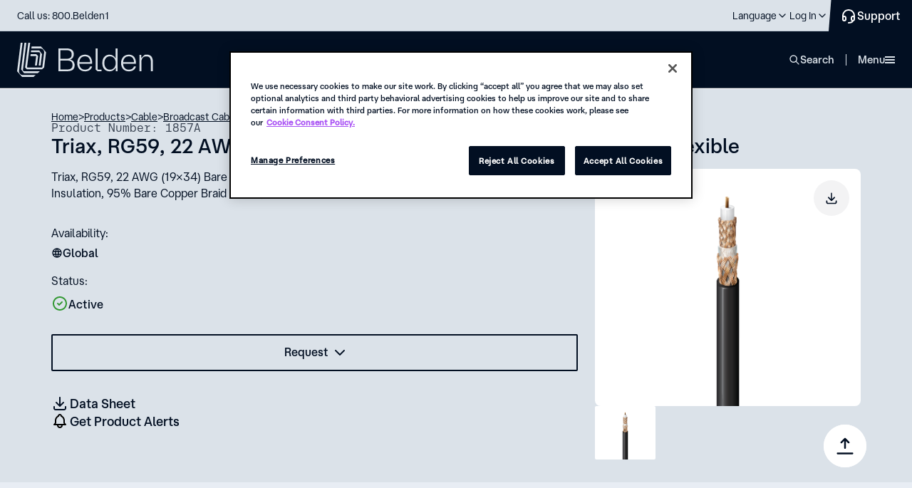

--- FILE ---
content_type: text/html; charset=utf-8
request_url: https://www.belden.com/products/cable/broadcast-cable/video-triax-cable/1857a
body_size: 35987
content:





<!DOCTYPE html>
<!--[if lt IE 7]>      <html class="no-js lt-ie9 lt-ie8 lt-ie7"> <![endif]-->
<!--[if IE 7]>         <html class="no-js lt-ie9 lt-ie8"> <![endif]-->
<!--[if IE 8]>         <html class="no-js lt-ie9"> <![endif]-->
<!--[if gt IE 8]><!-->
<html class="no-js" lang="en">
<!--<![endif]-->
<head>
    <style type="text/css">
        .hidden {
            display: none;
        }

        .on-page-editor #onetrust-consent-sdk {
            display: none !important;
        }
    </style>
    <!-- start component styles -->

<link href="/-/media/feature/experience-accelerator/bootstrap-4/bootstrap-4/styles/optimized-min.css?rev=-1&t=" rel="stylesheet" />
<link href="/-/media/themes/belden/belden/core-libraries/styles/optimized-min.css?rev=3fba2e425d174a12bb17ab9b4b8e8635&t=20250417T142049Z" rel="stylesheet" />
<link href="/-/media/base-themes/main-theme/styles/optimized-min.css?rev=97c88e4702a14198989c54f77de8f16e&t=20250628T013758Z" rel="stylesheet" />    

    <!-- end component styles -->

        <link href="/areas/belden/assets/styles/beldencomponents.min.css?v=2025.11.28.12.45" rel="stylesheet">
        <link href="/areas/belden/assets/styles/beldencomponents-critical.min.css?v=2025.11.28.12.45" rel="stylesheet">
        <link href="/areas/belden/assets/styles/BDNCoveoFullSearch.min.css?v=2025.11.28.12.45" rel="stylesheet">

    

<link rel='canonical' href='https://www.belden.com/products/cable/broadcast-cable/video-triax-cable/1857a'/>
<link rel="alternate" hreflang="en" href="https://www.belden.com/products/cable/broadcast-cable/video-triax-cable/1857a" />
<link rel="alternate" hreflang="zh-CN" href="https://cn.belden.com/products/cable/broadcast-cable/video-triax-cable/1857a" />
<link rel="alternate" hreflang="de-DE" href="https://de.belden.com/products/cable/broadcast-cable/video-triax-cable/1857a" />
<link rel="alternate" hreflang="fr-FR" href="https://fr.belden.com/products/cable/broadcast-cable/video-triax-cable/1857a" />



<link rel="dns-prefetch" href="https://fonts.googleapis.com" />
<link rel="dns-prefetch" href="https://ssl.google-analytics.com" />
<link rel="dns-prefetch" href="https://static.cloud.coveo.com" />
<link rel="dns-prefetch" href="https://www.googletagmanager.com" />
<link rel="dns-prefetch" href="https://code.jquery.com" />

<!-- Consent Mode -->
<script> 
  // Define dataLayer and the gtag function. 
  window.dataLayer = window.dataLayer || []; 
  function gtag(){dataLayer.push(arguments);} 
 
  // Default ad_storage to 'denied'. 
  gtag('consent', 'default', { 
        ad_storage: "denied", 
        analytics_storage: "denied", 
        functionality_storage: "denied", 
        personalization_storage: "denied", 
        security_storage: "denied",  
        ad_user_data: "denied",
        ad_personalization: "denied", 
'wait_for_update': 500 
 
  }); 
</script> 
<!-- End Consent Mode -->

<!-- Google Tag Manager -->
<script>(function(w,d,s,l,i){w[l]=w[l]||[];w[l].push({'gtm.start':
new Date().getTime(),event:'gtm.js'});var f=d.getElementsByTagName(s)[0],
j=d.createElement(s),dl=l!='dataLayer'?'&l='+l:'';j.async=true;j.src=
'https://www.googletagmanager.com/gtm.js?id='+i+dl+ '&gtm_auth=exZ7iuzpQzFfZTtetTERfg&gtm_cookies_win=x';f.parentNode.insertBefore(j,f);
})(window,document,'script','dataLayer','GTM-MNBHWPW');</script>
<!-- End Google Tag Manager -->

<!-- OptanonConsentNoticeStart -->
<script src="https://cdn.cookielaw.org/scripttemplates/otSDKStub.js"  type="text/javascript" charset="UTF-8" data-domain-script="7374369e-0d86-4d9c-bc5a-e46ac1e5dc4f" ></script>
<script type="text/javascript">
function OptanonWrapper() { }
</script>
<!-- OptanonConsentNoticeEnd -->


    <title>Video Triax Cable - 1857A</title>




    <link href="/-/media/images/belden/favicon.png?rev=0b392c5f8bf14a8d87f6464b8b5f6424" rel="shortcut icon" />



<meta property="og:title"  content="Video Triax Cable - 1857A" /><meta property="og:url"  content="https://www.belden.com/en/products/Cable/Broadcast-Cable/Video-Triax-Cable/1857A" /><meta property="og:image"  content="https://assets.belden.com/m/6df8f8d6501c8833/original/belden-FB-logo-rd.jpg" />


<!-- \Views\Feature\CustomSiteMetadata\MetaTitle.cshtml START -->

<meta name="title" content="Video Triax Cable - 1857A" />

<!-- \Views\Feature\CustomSiteMetadata\MetaTitle.cshtml END -->







<meta property="twitter:title"  content="Video Triax Cable - 1857A" /><meta property="twitter:card"  content="summary_large_image" />

    <meta name="viewport" content="width=device-width, initial-scale=1"/>


<script type="text/javascript" src="https://code.jquery.com/jquery-3.7.1.min.js" ></script>
<script type="text/javascript" src="https://code.jquery.com/ui/1.14.0/jquery-ui.min.js" crossorigin="anonymous" defer></script>
<script type="text/javascript">
document.documentElement.classList.add("hidden");
window.addEventListener('DOMContentLoaded', function() {
        (function($) {
             document.documentElement.classList.remove("hidden");
             window.jq162 = jQuery.noConflict(true);
             document.documentElement.classList.remove('no-js');
             window.$=window.jq162;
             window.jQuery = window.jq162;
        })(jQuery);
    });
</script>








</head>
<body class="default-device bodyclass">
    


<!-- Google Tag Manager (noscript) -->
<noscript><iframe src="https://www.googletagmanager.com/ns.html?id=GTM-MNBHWPW&gtm_auth=exZ7iuzpQzFfZTtetTERfg&gtm_preview=env-1&gtm_cookies_win=x"
height="0" width="0" style="display:none;visibility:hidden"></iframe></noscript>
<!-- End Google Tag Manager (noscript) -->
    
<!-- #wrapper -->
<div id="wrapper">
    <!-- #header -->
    <header class="header">
        <div id="header" class="">
            <div class="row">


<div class="skipToContent">
    <a role="button" tabindex="0" id="skip-link" class="skipToContent__link">Skip To Content</a>
</div>





<nav class="header__top">
    <div class="header__wrapper">
        <div class="header__top__inner">
                    <p class="header__top__call">
                        <a href='tel:18002353361' class="header__top__call__link">Call us: 800.Belden1</a>
                    </p>

            <ul class="menu-top">
                        <li class="menu-top__item " data-desktop="">
                            <a href="https://www.belden.com/find-a-distributor" target="" class="menu-top__link">
                                <span class="menu-top__link__inner">Find a Distributor</span>
                            </a>
                        </li>
                        <li class="menu-top__item " data-desktop="">
                            <a href="https://www.belden.com/find-an-installer" target="" class="menu-top__link">
                                <span class="menu-top__link__inner">Find an Installer</span>
                            </a>
                        </li>
                        <li class="menu-top__item " data-desktop="">
                            <a href="https://careers.belden.com/" target="_blank" class="menu-top__link">
                                <span class="menu-top__link__inner">Careers</span>
                            </a>
                        </li>
                        <li class="menu-top__item " data-desktop="">
                            <a href="https://www.belden.com/blog" target="" class="menu-top__link">
                                <span class="menu-top__link__inner">Blog</span>
                            </a>
                        </li>
                        <li class="menu-top__item " data-desktop="">
                            <a href="https://www.belden.com/news" target="" class="menu-top__link">
                                <span class="menu-top__link__inner">News</span>
                            </a>
                        </li>

                <!-- REGION SELECTOR GOES HERE-->
        <li class="menu-top__item menu-top__item--has-child" data-mobile="" tabindex="0" role="button">
            <span class="menu-top__link">
                <span class="menu-top__link__inner" data-language-code="en" data-country-code="us">
                    Language
                </span>
            </span>
            <div class="menu-top__child">
                <div class="menu-top__child__header">
                    <input type="hidden" id="disable-language-region-selector" value="" />
                    <p class="menu-top__child__title">Choose your language</p>
                </div>
                <ul class="language-switcher">


<form action="/api/Belden/RegionSelector/RegionSelectorApi/ApplySettings" class="language-switcher__group language-switcher__group--active" method="post"><input name="__RequestVerificationToken" type="hidden" value="sSxu99dtlDkuOaOVrIjhrm9KvY7pWiSXdfk8T_KjwzhrfQSnpDJtHBAxizyJs0fW4a5A9rsNsPS4jXm4ta44aRySsUhjD63G7Imby4VkjVI1" />                                    <li class="language-switcher__group__item" id="{AF584191-45C9-4201-8740-5409F4CF8BDD}"
                                        data-language-code="en" data-country-code="us"
                                        data-url="/en/products/cable/broadcast-cable/video-triax-cable/1857a">
                                        
                                            <input type="radio" name="language" class="language-switcher__input" id="lang-1" checked="checked" value="choice-1">
                                        <label class="language-switcher__label" for="lang-1">English</label>
                                    </li>
                                    <li class="language-switcher__group__item" id="{9EDDE0B6-C2D9-4B17-B405-D8BFF0BF9B01}"
                                        data-language-code="de" data-country-code="de"
                                        data-url="/de-de/products/cable/broadcast-cable/video-triax-cable/1857a">
                                        
                                            <input type="radio" name="language" class="language-switcher__input" id="lang-2" value="choice-2">
                                        <label class="language-switcher__label" for="lang-2">Deutsch (Deutschland)</label>
                                    </li>
                                    <li class="language-switcher__group__item" id="{783DF711-75BC-4794-B83F-B0EF378DAE74}"
                                        data-language-code="fr" data-country-code="fr"
                                        data-url="/fr-fr/products/cable/broadcast-cable/video-triax-cable/1857a">
                                        
                                            <input type="radio" name="language" class="language-switcher__input" id="lang-3" value="choice-3">
                                        <label class="language-switcher__label" for="lang-3">Fran&#231;ais (France)</label>
                                    </li>
                                    <li class="language-switcher__group__item" id="{203ACB4D-5A97-41E2-86B7-EF0539BCBA23}"
                                        data-language-code="zh" data-country-code="cn"
                                        data-url="/zh-cn/products/cable/broadcast-cable/video-triax-cable/1857a">
                                        
                                            <input type="radio" name="language" class="language-switcher__input" id="lang-4" value="choice-4">
                                        <label class="language-switcher__label" for="lang-4">简体中文</label>
                                    </li>
                                <div>
                                    <input type="hidden" class="region-selector-language-id" name="language-id" value="" />
                                    <input type="hidden" class="region-selector-region-id" name="lang-group-id" value="nav-BB45EF3F-9661-4151-BF08-B541A8A96F97" />
                                    <input type="hidden" class="region-selector-redirect-url" name="redirect-url" value="" />
                                    <input type="hidden" class="region-selector-region-value" name="lang-filter-value" value="All" />
                                </div>
</form>
                </ul>


            </div>
        </li>


                <!--Login-->
                    <li class="menu-top__item menu-top__item--has-child" data-mobile="" tabindex="0" role="button">
                        <span class="menu-top__link">
                            <span class="menu-top__link__inner">Log In</span>
                        </span>
                        <div class="menu-top__child">
                            <div class="menu-top__child__header">
                                <p class="menu-top__child__title">Belden Platform</p>
                                <ul class="menu-top__login">
                                        <li class="menu-top__login__item">
                                            <a href="https://edesk.belden.com/auth/index.cfm" target="_blank" class="menu-top__login__link">eDesk</a>
                                        </li>
                                        <li class="menu-top__login__item">
                                            <a href="https://my.belden.com/s/?language=en_US" target="_blank" class="menu-top__login__link">Partner Portal</a>
                                        </li>
                                        <li class="menu-top__login__item">
                                            <a href="https://learn.belden.com/learn" target="_blank" class="menu-top__login__link">Training</a>
                                        </li>
                                </ul>
                            </div>
                        </div>
                    </li>
            </ul>
<a class="button-support" title="Contact Us" href="https://www.belden.com/support/contact-us">                <span>
                    Support
                </span>
</a>
        </div>
    </div>
</nav>
<nav class="header__bottom">
    <div class="header__wrapper__bottom">
        <div class="header__bottom__inner">

                <a href="https://www.belden.com/" aria-label="" class="header__logo">
                    <img src="/-/media/images/new-belden/logo-secondary.svg?iar=0&amp;rev=1e9b6e7f649f49bf8cbfe2e5074e9745" alt="" Class="header__logo__image" />
                </a>

            <ul class="menu-main" data-level="0">
                        <li class="menu-main__item" data-id="0">
                            <span tabindex="0" class="menu-main__link" role="button">Solutions</span>
                            <div class="mega-navigation mega-navigation--Solutions">
                                <ul class="mega-navigation__menu" data-level="1">
                                    <li class="mega-navigation__item mega-navigation__item--title" data-level="1">
                                        <span class="mega-navigation__item__inner--title " data-level="1" data-cols="1" data-childs="0" tabindex="-1">
                                            <span>Solutions</span>
                                        </span>
                                    </li>
                                                <li class="mega-navigation__item" data-level="1">
                                                        <button class="mega-navigation__back" data-level="1">Back</button>
                                                        <span class="mega-navigation__item__inner " data-level="1" data-cols="1" data-childs="10" tabindex="-1" role="button">
                                                            <span>Capabilities</span>
                                                        </span>
                                                        <ul class="mega-navigation__menu mega-navigation__menu--1col" data-level="2" data-active="false" data-main="Solutions">
                                                                <li class="mega-navigation__item mega-navigation__item--secondary mega-navigation__item--cols2" data-main="Solutions" data-level="2">
                                                                        <a href="https://www.belden.com/solutions/capabilities" target="" class="mega-navigation__item__inner mega-navigation__item__inner--secondary mega-navigation__item__inner--title" data-level="2" tabindex="-1">Explore all capabilities</a>
                                                                </li>
                                                                                                                                <li class="mega-navigation__item mega-navigation__item--group-title" data-main="Solutions" data-level="2">
                                                                        <span class="mega-navigation__item__inner--group-title" data-level="2" tabindex="-1">Data Capabilities</span>
                                                                    </li>
                                                                    <li class="mega-navigation__item  " data-main="Solutions" data-level="2">
                                                                            <button class="mega-navigation__back" data-level="2">Back</button>
                                                                            <a href="https://www.belden.com/solutions/capabilities/data-anomaly-detection" target="" class="mega-navigation__item__inner mega-navigation__item__inner--link mega-navigation__item__inner--undefined" data-level="2" tabindex="-1">Anomaly Detection</a>
                                                                    </li>
                                                                    <li class="mega-navigation__item  " data-main="Solutions" data-level="2">
                                                                            <button class="mega-navigation__back" data-level="2">Back</button>
                                                                            <a href="https://www.belden.com/solutions/capabilities/data-contextualization" target="" class="mega-navigation__item__inner mega-navigation__item__inner--link mega-navigation__item__inner--undefined" data-level="2" tabindex="-1">Data Contextualization</a>
                                                                    </li>
                                                                    <li class="mega-navigation__item  " data-main="Solutions" data-level="2">
                                                                            <button class="mega-navigation__back" data-level="2">Back</button>
                                                                            <a href="https://www.belden.com/solutions/capabilities/data-interoperability" target="" class="mega-navigation__item__inner mega-navigation__item__inner--link mega-navigation__item__inner--undefined" data-level="2" tabindex="-1">Data Interoperability</a>
                                                                    </li>
                                                                    <li class="mega-navigation__item  " data-main="Solutions" data-level="2">
                                                                            <button class="mega-navigation__back" data-level="2">Back</button>
                                                                            <a href="https://www.belden.com/solutions/capabilities/data-provisioning" target="" class="mega-navigation__item__inner mega-navigation__item__inner--link mega-navigation__item__inner--undefined" data-level="2" tabindex="-1">Data Provisioning</a>
                                                                    </li>
                                                                    <li class="mega-navigation__item mega-navigation__item--group-title" data-main="Solutions" data-level="2">
                                                                        <span class="mega-navigation__item__inner--group-title" data-level="2" tabindex="-1">Network Capabilities</span>
                                                                    </li>
                                                                    <li class="mega-navigation__item  " data-main="Solutions" data-level="2">
                                                                            <button class="mega-navigation__back" data-level="2">Back</button>
                                                                            <a href="https://www.belden.com/solutions/capabilities/edge-computing" target="" class="mega-navigation__item__inner mega-navigation__item__inner--link mega-navigation__item__inner--undefined" data-level="2" tabindex="-1">Edge Computing</a>
                                                                    </li>
                                                                    <li class="mega-navigation__item  " data-main="Solutions" data-level="2">
                                                                            <button class="mega-navigation__back" data-level="2">Back</button>
                                                                            <a href="https://www.belden.com/solutions/capabilities/network-convergence" target="" class="mega-navigation__item__inner mega-navigation__item__inner--link mega-navigation__item__inner--undefined" data-level="2" tabindex="-1">Network Convergence</a>
                                                                    </li>
                                                                    <li class="mega-navigation__item  " data-main="Solutions" data-level="2">
                                                                            <button class="mega-navigation__back" data-level="2">Back</button>
                                                                            <a href="https://www.belden.com/solutions/capabilities/network-resilience" target="" class="mega-navigation__item__inner mega-navigation__item__inner--link mega-navigation__item__inner--undefined" data-level="2" tabindex="-1">Network Resilience</a>
                                                                    </li>
                                                                    <li class="mega-navigation__item  " data-main="Solutions" data-level="2">
                                                                            <button class="mega-navigation__back" data-level="2">Back</button>
                                                                            <a href="https://www.belden.com/solutions/capabilities/network-slicing" target="" class="mega-navigation__item__inner mega-navigation__item__inner--link mega-navigation__item__inner--undefined" data-level="2" tabindex="-1">Network Slicing</a>
                                                                    </li>
                                                        </ul>
                                                </li>
                                                <li class="mega-navigation__item" data-level="1">
                                                        <button class="mega-navigation__back" data-level="1">Back</button>
                                                        <span class="mega-navigation__item__inner " data-level="1" data-cols="2" data-childs="21" tabindex="-1" role="button">
                                                            <span>Industries</span>
                                                        </span>
                                                        <ul class="mega-navigation__menu mega-navigation__menu--2col" data-level="2" data-active="false" data-main="Solutions">
                                                                <li class="mega-navigation__item mega-navigation__item--secondary mega-navigation__item--cols2" data-main="Solutions" data-level="2">
                                                                        <a href="https://www.belden.com/solutions/industries" target="" class="mega-navigation__item__inner mega-navigation__item__inner--secondary mega-navigation__item__inner--title" data-level="2" tabindex="-1">Explore all industries</a>
                                                                </li>
                                                                                                                                <li class="mega-navigation__item  " data-main="Solutions" data-level="2">
                                                                            <button class="mega-navigation__back" data-level="2">Back</button>
                                                                            <a href="https://www.belden.com/solutions/industries/automotive-manufacturing" target="" class="mega-navigation__item__inner mega-navigation__item__inner--link mega-navigation__item__inner--undefined" data-level="2" tabindex="-1">Automotive Manufacturing</a>
                                                                    </li>
                                                                    <li class="mega-navigation__item  " data-main="Solutions" data-level="2">
                                                                            <button class="mega-navigation__back" data-level="2">Back</button>
                                                                            <a href="https://www.belden.com/solutions/industries/broadband" target="" class="mega-navigation__item__inner mega-navigation__item__inner--link mega-navigation__item__inner--undefined" data-level="2" tabindex="-1">Broadband</a>
                                                                    </li>
                                                                    <li class="mega-navigation__item  " data-main="Solutions" data-level="2">
                                                                            <button class="mega-navigation__back" data-level="2">Back</button>
                                                                            <a href="https://www.belden.com/solutions/industries/broadcast" target="" class="mega-navigation__item__inner mega-navigation__item__inner--link mega-navigation__item__inner--undefined" data-level="2" tabindex="-1">Broadcast</a>
                                                                    </li>
                                                                    <li class="mega-navigation__item  " data-main="Solutions" data-level="2">
                                                                            <button class="mega-navigation__back" data-level="2">Back</button>
                                                                            <a href="https://www.belden.com/solutions/industries/chemical-processing" target="" class="mega-navigation__item__inner mega-navigation__item__inner--link mega-navigation__item__inner--undefined" data-level="2" tabindex="-1">Chemical Processing</a>
                                                                    </li>
                                                                    <li class="mega-navigation__item  " data-main="Solutions" data-level="2">
                                                                            <button class="mega-navigation__back" data-level="2">Back</button>
                                                                            <a href="https://www.belden.com/solutions/industries/commercial-real-estate" target="" class="mega-navigation__item__inner mega-navigation__item__inner--link mega-navigation__item__inner--undefined" data-level="2" tabindex="-1">Commercial Real Estate</a>
                                                                    </li>
                                                                    <li class="mega-navigation__item  " data-main="Solutions" data-level="2">
                                                                            <button class="mega-navigation__back" data-level="2">Back</button>
                                                                            <a href="https://www.belden.com/solutions/industries/consumer-packaged-goods" target="" class="mega-navigation__item__inner mega-navigation__item__inner--link mega-navigation__item__inner--undefined" data-level="2" tabindex="-1">Consumer Packaged Goods</a>
                                                                    </li>
                                                                    <li class="mega-navigation__item  " data-main="Solutions" data-level="2">
                                                                            <button class="mega-navigation__back" data-level="2">Back</button>
                                                                            <a href="https://www.belden.com/solutions/industries/data-centers" target="" class="mega-navigation__item__inner mega-navigation__item__inner--link mega-navigation__item__inner--undefined" data-level="2" tabindex="-1">Data Centers</a>
                                                                    </li>
                                                                    <li class="mega-navigation__item  " data-main="Solutions" data-level="2">
                                                                            <button class="mega-navigation__back" data-level="2">Back</button>
                                                                            <a href="https://www.belden.com/solutions/industries/energy" target="" class="mega-navigation__item__inner mega-navigation__item__inner--link mega-navigation__item__inner--undefined" data-level="2" tabindex="-1">Energy</a>
                                                                    </li>
                                                                    <li class="mega-navigation__item  " data-main="Solutions" data-level="2">
                                                                            <button class="mega-navigation__back" data-level="2">Back</button>
                                                                            <a href="https://www.belden.com/solutions/industries/food-and-beverage" target="" class="mega-navigation__item__inner mega-navigation__item__inner--link mega-navigation__item__inner--undefined" data-level="2" tabindex="-1">Food &amp; Beverage</a>
                                                                    </li>
                                                                    <li class="mega-navigation__item  " data-main="Solutions" data-level="2">
                                                                            <button class="mega-navigation__back" data-level="2">Back</button>
                                                                            <a href="https://www.belden.com/solutions/industries/government" target="" class="mega-navigation__item__inner mega-navigation__item__inner--link mega-navigation__item__inner--undefined" data-level="2" tabindex="-1">Government</a>
                                                                    </li>
                                                                    <li class="mega-navigation__item  " data-main="Solutions" data-level="2">
                                                                            <button class="mega-navigation__back" data-level="2">Back</button>
                                                                            <a href="https://www.belden.com/solutions/industries/healthcare" target="" class="mega-navigation__item__inner mega-navigation__item__inner--link mega-navigation__item__inner--undefined" data-level="2" tabindex="-1">Healthcare</a>
                                                                    </li>
                                                                    <li class="mega-navigation__item  " data-main="Solutions" data-level="2">
                                                                            <button class="mega-navigation__back" data-level="2">Back</button>
                                                                            <a href="https://www.belden.com/solutions/industries/higher-education" target="" class="mega-navigation__item__inner mega-navigation__item__inner--link mega-navigation__item__inner--undefined" data-level="2" tabindex="-1">Higher Education</a>
                                                                    </li>
                                                                    <li class="mega-navigation__item  " data-main="Solutions" data-level="2">
                                                                            <button class="mega-navigation__back" data-level="2">Back</button>
                                                                            <a href="https://www.belden.com/solutions/industries/hospitality" target="" class="mega-navigation__item__inner mega-navigation__item__inner--link mega-navigation__item__inner--undefined" data-level="2" tabindex="-1">Hospitality</a>
                                                                    </li>
                                                                    <li class="mega-navigation__item  " data-main="Solutions" data-level="2">
                                                                            <button class="mega-navigation__back" data-level="2">Back</button>
                                                                            <a href="https://www.belden.com/solutions/industries/intelligent-traffic-systems" target="" class="mega-navigation__item__inner mega-navigation__item__inner--link mega-navigation__item__inner--undefined" data-level="2" tabindex="-1">Intelligent Traffic Systems</a>
                                                                    </li>
                                                                    <li class="mega-navigation__item  " data-main="Solutions" data-level="2">
                                                                            <button class="mega-navigation__back" data-level="2">Back</button>
                                                                            <a href="https://www.belden.com/solutions/industries/machine-building" target="" class="mega-navigation__item__inner mega-navigation__item__inner--link mega-navigation__item__inner--undefined" data-level="2" tabindex="-1">Machine Building</a>
                                                                    </li>
                                                                    <li class="mega-navigation__item  " data-main="Solutions" data-level="2">
                                                                            <button class="mega-navigation__back" data-level="2">Back</button>
                                                                            <a href="https://www.belden.com/solutions/industries/mass-transit" target="" class="mega-navigation__item__inner mega-navigation__item__inner--link mega-navigation__item__inner--undefined" data-level="2" tabindex="-1">Mass Transit</a>
                                                                    </li>
                                                                    <li class="mega-navigation__item  " data-main="Solutions" data-level="2">
                                                                            <button class="mega-navigation__back" data-level="2">Back</button>
                                                                            <a href="https://www.belden.com/solutions/industries/oil-and-gas" target="" class="mega-navigation__item__inner mega-navigation__item__inner--link mega-navigation__item__inner--undefined" data-level="2" tabindex="-1">Oil &amp; Gas</a>
                                                                    </li>
                                                                    <li class="mega-navigation__item  " data-main="Solutions" data-level="2">
                                                                            <button class="mega-navigation__back" data-level="2">Back</button>
                                                                            <a href="https://www.belden.com/solutions/industries/semiconductor-manufacturing" target="" class="mega-navigation__item__inner mega-navigation__item__inner--link mega-navigation__item__inner--undefined" data-level="2" tabindex="-1">Semiconductor Manufacturing</a>
                                                                    </li>
                                                                    <li class="mega-navigation__item  " data-main="Solutions" data-level="2">
                                                                            <button class="mega-navigation__back" data-level="2">Back</button>
                                                                            <a href="https://www.belden.com/solutions/industries/stadiums-and-venues" target="" class="mega-navigation__item__inner mega-navigation__item__inner--link mega-navigation__item__inner--undefined" data-level="2" tabindex="-1">Stadiums &amp; Venues</a>
                                                                    </li>
                                                                    <li class="mega-navigation__item  " data-main="Solutions" data-level="2">
                                                                            <button class="mega-navigation__back" data-level="2">Back</button>
                                                                            <a href="https://www.belden.com/solutions/industries/warehousing-and-logistics" target="" class="mega-navigation__item__inner mega-navigation__item__inner--link mega-navigation__item__inner--undefined" data-level="2" tabindex="-1">Warehousing &amp; Logistics</a>
                                                                    </li>
                                                                    <li class="mega-navigation__item  " data-main="Solutions" data-level="2">
                                                                            <button class="mega-navigation__back" data-level="2">Back</button>
                                                                            <a href="https://www.belden.com/solutions/industries/water-and-wastewater" target="" class="mega-navigation__item__inner mega-navigation__item__inner--link mega-navigation__item__inner--undefined" data-level="2" tabindex="-1">Water &amp; Wastewater</a>
                                                                    </li>
                                                        </ul>
                                                </li>
                                                                                <li class="mega-navigation__item  mega-navigation__item--separator" data-level="1">
                                                    <a href="https://www.belden.com/solutions" target="" class="mega-navigation__item__inner mega-navigation__item__inner--link" data-level="2" tabindex="-1">Solutions overview</a>
                                            </li>
                                                                    </ul>
                                <div class="mega-navigation__banners">
                                    <div class="mega-navigation__banners__item">
                                            <div class="menu-banner " style="">
                                                        <img class=" menu-banner__image" src="https://assets.belden.com/transform/50b0b144-438b-42ed-8fd1-3d7b98b89e08/belden-rainer-taepper-architekturfotografie-014-jpg?io=transform:fill,width:280,height:200" alt="Uploaded from Dropbox. https: / / www.dropbox.com / home / global-enterprise_marketing / us - enterprise collateral / images / facilities / cic / cic @ stuttgart_lindner photoshoot / belden-rainer-taepper-architekturfotografie-014.jpg" loading="lazy">
                                                <div class="menu-banner__container">
                                                    <div class="menu-banner__container__texts">
                                                        <h6 class="menu-banner__container__texts__title">Customer Innovation Centers (CICs)</h6>
                                                        <span class="menu-banner__container__texts__desc">Your next idea starts in our Customer Innovation Centers, where Belden’s technical experts bring your solution to life.</span>
                                                    </div>
                                                        <div class="menu-banner__container__link" tabindex="-1">
                                                            <a href="https://www.belden.com/solutions/customer-innovation-center" target="" class="link link--light  link--light--small undefined" tabindex="-1">
                                                                <span class="link__text--small  link--light--small__text">Learn more</span>
                                                                <div class="imageComponent  link--light--small__left-icon" style="">
                                                                    <svg width="24" height="24" viewBox="0 0 24 24" fill="none" xmlns="http://www.w3.org/2000/svg">
                                                                        <path fill-rule="evenodd" clip-rule="evenodd" d="M16.5805 11.0058L12.2904 6.71885C11.8904 6.31915 11.8904 5.68961 12.2894 5.2999C12.6794 4.9002 13.3094 4.9002 13.7094 5.2989L19.7094 11.2945C19.9603 11.5388 20.0498 11.8907 19.9778 12.2144C19.9264 12.453 19.789 12.6607 19.6 12.8032L13.6995 18.6992C13.5095 18.8791 13.2495 18.989 12.9895 18.989L12.9995 19C12.7295 19 12.4695 18.8901 12.2895 18.7102C11.8895 18.3205 11.8895 17.681 12.2795 17.2913V17.2813L16.5596 13.0043H5C4.44 13.0043 4 12.5547 4 12.0051C4 11.4455 4.44 11.0058 5 11.0058H16.5805Z" fill="currentColor"></path>
                                                                    </svg>
                                                                </div>
                                                            </a>
                                                        </div>
                                                </div>
                                            </div>
                                    </div>
                                        <div class="mega-navigation__banners__item">
                                            <div class="menu-banner">
                                                <div class="imageComponent menu-banner__logo" style="">
                                                    <img src="/-/media/belden_logomark_rgb_mdn_100x100px.png?h=50&amp;iar=0&amp;w=50&amp;rev=27296063e8a44ebfa33fbadbe6db7cee" alt="" width="50" height="50" />
                                                </div>
                                                <div class="menu-banner__container">
                                                    <div class="menu-banner__container__texts">
                                                        <h6 class="menu-banner__container__texts__title">Belden steps up to deliver stability</h6>
                                                        <span class="menu-banner__container__texts__desc">To help you navigate uncertainty and move forward with confidence, Belden is taking critical steps to guard against disruption.</span>
                                                    </div>
                                                    <div class="menu-banner__container__link" tabindex="-1">
<a href="https://www.belden.com/blog/belden-steps-up-to-deliver-stability-amid-uncertainty" tabindex="-1" title="click to read more" class="link link--light  link--light--small undefined">                                                            <span class="link__text--small  link--light--small__text">Learn more</span>
                                                            <div class="imageComponent  link--light--small__left-icon" style="">
                                                                <svg width="24" height="24" viewBox="0 0 24 24" fill="none" xmlns="http://www.w3.org/2000/svg">
                                                                    <path fill-rule="evenodd" clip-rule="evenodd" d="M16.5805 11.0058L12.2904 6.71885C11.8904 6.31915 11.8904 5.68961 12.2894 5.2999C12.6794 4.9002 13.3094 4.9002 13.7094 5.2989L19.7094 11.2945C19.9603 11.5388 20.0498 11.8907 19.9778 12.2144C19.9264 12.453 19.789 12.6607 19.6 12.8032L13.6995 18.6992C13.5095 18.8791 13.2495 18.989 12.9895 18.989L12.9995 19C12.7295 19 12.4695 18.8901 12.2895 18.7102C11.8895 18.3205 11.8895 17.681 12.2795 17.2913V17.2813L16.5596 13.0043H5C4.44 13.0043 4 12.5547 4 12.0051C4 11.4455 4.44 11.0058 5 11.0058H16.5805Z" fill="currentColor"></path>
                                                                </svg>
                                                            </div>
</a>                                                    </div>
                                                </div>
                                            </div>
                                        </div>
                                    <!--<div class="mega-navigation__banners__item"></div>-->
                                </div>
                                <button tabindex="-1" class="mega-navigation__close">close</button>
                            </div>
                        </li>
                        <li class="menu-main__item" data-id="1">
                            <span tabindex="0" class="menu-main__link" role="button">Products</span>
                            <div class="mega-navigation mega-navigation--Products">
                                <ul class="mega-navigation__menu" data-level="1">
                                    <li class="mega-navigation__item mega-navigation__item--title" data-level="1">
                                        <span class="mega-navigation__item__inner--title " data-level="1" data-cols="1" data-childs="0" tabindex="-1">
                                            <span>Products</span>
                                        </span>
                                    </li>
                                                <li class="mega-navigation__item" data-level="1">
                                                        <button class="mega-navigation__back" data-level="1">Back</button>
                                                        <span class="mega-navigation__item__inner " data-level="1" data-cols="1" data-childs="16" tabindex="-1" role="button">
                                                            <span>Cable</span>
                                                        </span>
                                                        <ul class="mega-navigation__menu mega-navigation__menu--1col" data-level="2" data-active="false" data-main="Products">
                                                                <li class="mega-navigation__item mega-navigation__item--secondary mega-navigation__item--cols2" data-main="Products" data-level="2">
                                                                        <span tabindex="-1" class="mega-navigation__item__inner mega-navigation__item__inner--secondary mega-navigation__item__inner--title" data-level="2">Cable</span>
                                                                </li>
                                                                                                                                <li class="mega-navigation__item  " data-main="Products" data-level="2">
                                                                            <button class="mega-navigation__back" data-level="2">Back</button>
                                                                            <span class="mega-navigation__item__inner" data-level="2" tabindex="-1">Armored</span>
                                                                            <ul class="mega-navigation__menu" data-level="3" data-active="false" data-main="Products">
                                                                                <li class="mega-navigation__item mega-navigation__item--secondary">
                                                                                    <a href="https://www.belden.com/products/cable/armored-cable" target="" class="mega-navigation__item__inner" data-level="3" tabindex="-1">Armored</a>
                                                                                </li>
                                                                                    <li class="mega-navigation__item">
                                                                                        <a href="https://www.belden.com/products/cable/armored-cable/mc-cable" target="" class="mega-navigation__item__inner mega-navigation__item__inner--link mega-navigation__item__inner--undefined" data-level="3" tabindex="-1">MC Cable</a>
                                                                                    </li>
                                                                                    <li class="mega-navigation__item">
                                                                                        <a href="https://www.belden.com/products/cable/armored-cable/teck-cable" target="" class="mega-navigation__item__inner mega-navigation__item__inner--link mega-navigation__item__inner--undefined" data-level="3" tabindex="-1">Teck Cable</a>
                                                                                    </li>
                                                                            </ul>
                                                                    </li>
                                                                    <li class="mega-navigation__item  " data-main="Products" data-level="2">
                                                                            <button class="mega-navigation__back" data-level="2">Back</button>
                                                                            <span class="mega-navigation__item__inner" data-level="2" tabindex="-1">Audio</span>
                                                                            <ul class="mega-navigation__menu" data-level="3" data-active="false" data-main="Products">
                                                                                <li class="mega-navigation__item mega-navigation__item--secondary">
                                                                                    <a href="https://www.belden.com/products/cable/audio-cable" target="" class="mega-navigation__item__inner" data-level="3" tabindex="-1">Audio</a>
                                                                                </li>
                                                                                    <li class="mega-navigation__item">
                                                                                        <a href="https://www.belden.com/products/cable/audio-cable/analog-audio-cable" target="" class="mega-navigation__item__inner mega-navigation__item__inner--link mega-navigation__item__inner--undefined" data-level="3" tabindex="-1">Analog Audio Cable</a>
                                                                                    </li>
                                                                                    <li class="mega-navigation__item">
                                                                                        <a href="https://www.belden.com/products/cable/audio-cable/digital-audio-cable" target="" class="mega-navigation__item__inner mega-navigation__item__inner--link mega-navigation__item__inner--undefined" data-level="3" tabindex="-1">Digital Audio Cable</a>
                                                                                    </li>
                                                                                    <li class="mega-navigation__item">
                                                                                        <a href="https://www.belden.com/products/cable/audio-cable/ethernet-snake-cable" target="" class="mega-navigation__item__inner mega-navigation__item__inner--link mega-navigation__item__inner--undefined" data-level="3" tabindex="-1">Ethernet Snake Cable</a>
                                                                                    </li>
                                                                                    <li class="mega-navigation__item">
                                                                                        <a href="https://www.belden.com/products/cable/audio-cable/media-automation-lighting-systems" target="" class="mega-navigation__item__inner mega-navigation__item__inner--link mega-navigation__item__inner--undefined" data-level="3" tabindex="-1">Media Automation &amp; Lighting Systems</a>
                                                                                    </li>
                                                                                    <li class="mega-navigation__item">
                                                                                        <a href="https://www.belden.com/products/cable/audio-cable/microphone-cable" target="" class="mega-navigation__item__inner mega-navigation__item__inner--link mega-navigation__item__inner--undefined" data-level="3" tabindex="-1">Microphone Cable</a>
                                                                                    </li>
                                                                                    <li class="mega-navigation__item">
                                                                                        <a href="https://www.belden.com/products/cable/audio-cable/speaker-cable" target="" class="mega-navigation__item__inner mega-navigation__item__inner--link mega-navigation__item__inner--undefined" data-level="3" tabindex="-1">Speaker Cable</a>
                                                                                    </li>
                                                                            </ul>
                                                                    </li>
                                                                    <li class="mega-navigation__item  " data-main="Products" data-level="2">
                                                                            <button class="mega-navigation__back" data-level="2">Back</button>
                                                                            <span class="mega-navigation__item__inner" data-level="2" tabindex="-1">Broadcast</span>
                                                                            <ul class="mega-navigation__menu" data-level="3" data-active="false" data-main="Products">
                                                                                <li class="mega-navigation__item mega-navigation__item--secondary">
                                                                                    <a href="https://www.belden.com/products/cable/broadcast-cable" target="" class="mega-navigation__item__inner" data-level="3" tabindex="-1">Broadcast</a>
                                                                                </li>
                                                                                    <li class="mega-navigation__item">
                                                                                        <a href="https://www.belden.com/products/cable/broadcast-cable/microphone-cable" target="" class="mega-navigation__item__inner mega-navigation__item__inner--link mega-navigation__item__inner--undefined" data-level="3" tabindex="-1">Microphone Cable</a>
                                                                                    </li>
                                                                                    <li class="mega-navigation__item">
                                                                                        <a href="https://www.belden.com/products/cable/broadcast-cable/sdi-video-coax-cable" target="" class="mega-navigation__item__inner mega-navigation__item__inner--link mega-navigation__item__inner--undefined" data-level="3" tabindex="-1">SDI Video Coax Cable</a>
                                                                                    </li>
                                                                                    <li class="mega-navigation__item">
                                                                                        <a href="https://www.belden.com/products/cable/broadcast-cable/smpte-camera-cable" target="" class="mega-navigation__item__inner mega-navigation__item__inner--link mega-navigation__item__inner--undefined" data-level="3" tabindex="-1">SMPTE Camera Cable</a>
                                                                                    </li>
                                                                                    <li class="mega-navigation__item">
                                                                                        <a href="https://www.belden.com/products/cable/broadcast-cable/tactical-fiber-optic-cable" target="" class="mega-navigation__item__inner mega-navigation__item__inner--link mega-navigation__item__inner--undefined" data-level="3" tabindex="-1">Tactical Fiber Optic Cable</a>
                                                                                    </li>
                                                                                    <li class="mega-navigation__item">
                                                                                        <a href="https://www.belden.com/products/cable/broadcast-cable/video-triax-cable" target="" class="mega-navigation__item__inner mega-navigation__item__inner--link mega-navigation__item__inner--undefined" data-level="3" tabindex="-1">Video Triax Cable</a>
                                                                                    </li>
                                                                            </ul>
                                                                    </li>
                                                                    <li class="mega-navigation__item  " data-main="Products" data-level="2">
                                                                            <button class="mega-navigation__back" data-level="2">Back</button>
                                                                            <span class="mega-navigation__item__inner" data-level="2" tabindex="-1">Coax &amp; Triax</span>
                                                                            <ul class="mega-navigation__menu" data-level="3" data-active="false" data-main="Products">
                                                                                <li class="mega-navigation__item mega-navigation__item--secondary">
                                                                                    <a href="https://www.belden.com/products/cable/coax-triax-cable" target="" class="mega-navigation__item__inner" data-level="3" tabindex="-1">Coax &amp; Triax</a>
                                                                                </li>
                                                                                    <li class="mega-navigation__item">
                                                                                        <a href="https://www.belden.com/products/cable/coax-triax-cable/50-ohm-coax-cable" target="" class="mega-navigation__item__inner mega-navigation__item__inner--link mega-navigation__item__inner--undefined" data-level="3" tabindex="-1">50 Ohm Coax Cable</a>
                                                                                    </li>
                                                                                    <li class="mega-navigation__item">
                                                                                        <a href="https://www.belden.com/products/cable/coax-triax-cable/75-ohm-coax-cable" target="" class="mega-navigation__item__inner mega-navigation__item__inner--link mega-navigation__item__inner--undefined" data-level="3" tabindex="-1">75 Ohm Coax Cable</a>
                                                                                    </li>
                                                                                    <li class="mega-navigation__item">
                                                                                        <a href="https://www.belden.com/products/cable/coax-triax-cable/broadcast-and-satellite-cable" target="" class="mega-navigation__item__inner mega-navigation__item__inner--link mega-navigation__item__inner--undefined" data-level="3" tabindex="-1">Broadcast and Satellite Cable</a>
                                                                                    </li>
                                                                                    <li class="mega-navigation__item">
                                                                                        <a href="https://www.belden.com/products/cable/coax-triax-cable/cctv-security-cable" target="" class="mega-navigation__item__inner mega-navigation__item__inner--link mega-navigation__item__inner--undefined" data-level="3" tabindex="-1">CCTV &amp; Security Cable</a>
                                                                                    </li>
                                                                                    <li class="mega-navigation__item">
                                                                                        <a href="https://www.belden.com/products/cable/coax-triax-cable/computer-instrumentation-cable" target="" class="mega-navigation__item__inner mega-navigation__item__inner--link mega-navigation__item__inner--undefined" data-level="3" tabindex="-1">Computer &amp; Instrumentation Cable</a>
                                                                                    </li>
                                                                                    <li class="mega-navigation__item">
                                                                                        <a href="https://www.belden.com/products/cable/coax-triax-cable/conformable-cable" target="" class="mega-navigation__item__inner mega-navigation__item__inner--link mega-navigation__item__inner--undefined" data-level="3" tabindex="-1">Conformable Cable</a>
                                                                                    </li>
                                                                                    <li class="mega-navigation__item">
                                                                                        <a href="https://www.belden.com/products/cable/coax-triax-cable/controlnet-cable" target="" class="mega-navigation__item__inner mega-navigation__item__inner--link mega-navigation__item__inner--undefined" data-level="3" tabindex="-1">ControlNet Cable</a>
                                                                                    </li>
                                                                                    <li class="mega-navigation__item">
                                                                                        <a href="https://www.belden.com/products/cable/coax-triax-cable/ds3-ds4-cable" target="" class="mega-navigation__item__inner mega-navigation__item__inner--link mega-navigation__item__inner--undefined" data-level="3" tabindex="-1">DS3 &amp; DS4 Cable</a>
                                                                                    </li>
                                                                                    <li class="mega-navigation__item">
                                                                                        <a href="https://www.belden.com/products/cable/coax-triax-cable/mil-spec-cable" target="" class="mega-navigation__item__inner mega-navigation__item__inner--link mega-navigation__item__inner--undefined" data-level="3" tabindex="-1">Mil-Spec Cable</a>
                                                                                    </li>
                                                                                    <li class="mega-navigation__item">
                                                                                        <a href="https://www.belden.com/products/cable/coax-triax-cable/rg6-cable" target="" class="mega-navigation__item__inner mega-navigation__item__inner--link mega-navigation__item__inner--undefined" data-level="3" tabindex="-1">RG6 Cable</a>
                                                                                    </li>
                                                                                    <li class="mega-navigation__item">
                                                                                        <a href="https://www.belden.com/products/cable/coax-triax-cable/rg11-cable" target="" class="mega-navigation__item__inner mega-navigation__item__inner--link mega-navigation__item__inner--undefined" data-level="3" tabindex="-1">RG11 Cable</a>
                                                                                    </li>
                                                                                    <li class="mega-navigation__item">
                                                                                        <a href="https://www.belden.com/products/cable/coax-triax-cable/rg59-cable" target="" class="mega-navigation__item__inner mega-navigation__item__inner--link mega-navigation__item__inner--undefined" data-level="3" tabindex="-1">RG59 Cable</a>
                                                                                    </li>
                                                                                    <li class="mega-navigation__item">
                                                                                        <a href="https://www.belden.com/products/cable/coax-triax-cable/triax-cable" target="" class="mega-navigation__item__inner mega-navigation__item__inner--link mega-navigation__item__inner--undefined" data-level="3" tabindex="-1">Triax Cable</a>
                                                                                    </li>
                                                                            </ul>
                                                                    </li>
                                                                    <li class="mega-navigation__item  " data-main="Products" data-level="2">
                                                                            <button class="mega-navigation__back" data-level="2">Back</button>
                                                                            <a href="https://www.belden.com/products/cable/control-cable" target="" class="mega-navigation__item__inner mega-navigation__item__inner--link mega-navigation__item__inner--undefined" data-level="2" tabindex="-1">Control</a>
                                                                    </li>
                                                                    <li class="mega-navigation__item  " data-main="Products" data-level="2">
                                                                            <button class="mega-navigation__back" data-level="2">Back</button>
                                                                            <span class="mega-navigation__item__inner" data-level="2" tabindex="-1">Electronic</span>
                                                                            <ul class="mega-navigation__menu" data-level="3" data-active="false" data-main="Products">
                                                                                <li class="mega-navigation__item mega-navigation__item--secondary">
                                                                                    <a href="https://www.belden.com/products/cable/electronic-wire-cable" target="" class="mega-navigation__item__inner" data-level="3" tabindex="-1">Electronic</a>
                                                                                </li>
                                                                                    <li class="mega-navigation__item">
                                                                                        <a href="https://www.belden.com/products/cable/electronic-wire-cable/flat-ribbon-cable" target="" class="mega-navigation__item__inner mega-navigation__item__inner--link mega-navigation__item__inner--undefined" data-level="3" tabindex="-1">Flat Ribbon Cable</a>
                                                                                    </li>
                                                                                    <li class="mega-navigation__item">
                                                                                        <a href="https://www.belden.com/products/cable/electronic-wire-cable/lead-wire-hook-up-wire" target="" class="mega-navigation__item__inner mega-navigation__item__inner--link mega-navigation__item__inner--undefined" data-level="3" tabindex="-1">Lead Wire &amp; Hook Up Wire</a>
                                                                                    </li>
                                                                                    <li class="mega-navigation__item">
                                                                                        <a href="https://www.belden.com/products/cable/electronic-wire-cable/multi-conductor-cable" target="" class="mega-navigation__item__inner mega-navigation__item__inner--link mega-navigation__item__inner--undefined" data-level="3" tabindex="-1">Multi-Conductor Cable</a>
                                                                                    </li>
                                                                                    <li class="mega-navigation__item">
                                                                                        <a href="https://www.belden.com/products/cable/electronic-wire-cable/multi-pair-cable" target="" class="mega-navigation__item__inner mega-navigation__item__inner--link mega-navigation__item__inner--undefined" data-level="3" tabindex="-1">Multi-Pair Cable</a>
                                                                                    </li>
                                                                                    <li class="mega-navigation__item">
                                                                                        <a href="https://www.belden.com/products/cable/electronic-wire-cable/rs-232-rs-423-cable" target="" class="mega-navigation__item__inner mega-navigation__item__inner--link mega-navigation__item__inner--undefined" data-level="3" tabindex="-1">RS-232 &amp; RS-423 Cable</a>
                                                                                    </li>
                                                                                    <li class="mega-navigation__item">
                                                                                        <a href="https://www.belden.com/products/cable/electronic-wire-cable/rs-422-cable" target="" class="mega-navigation__item__inner mega-navigation__item__inner--link mega-navigation__item__inner--undefined" data-level="3" tabindex="-1">RS-422 Cable</a>
                                                                                    </li>
                                                                                    <li class="mega-navigation__item">
                                                                                        <a href="https://www.belden.com/products/cable/electronic-wire-cable/rs-485-cable" target="" class="mega-navigation__item__inner mega-navigation__item__inner--link mega-navigation__item__inner--undefined" data-level="3" tabindex="-1">RS-485 Cable</a>
                                                                                    </li>
                                                                            </ul>
                                                                    </li>
                                                                    <li class="mega-navigation__item  " data-main="Products" data-level="2">
                                                                            <button class="mega-navigation__back" data-level="2">Back</button>
                                                                            <span class="mega-navigation__item__inner" data-level="2" tabindex="-1">Ethernet</span>
                                                                            <ul class="mega-navigation__menu" data-level="3" data-active="false" data-main="Products">
                                                                                <li class="mega-navigation__item mega-navigation__item--secondary">
                                                                                    <a href="https://www.belden.com/products/cable/ethernet-cable" target="" class="mega-navigation__item__inner" data-level="3" tabindex="-1">Ethernet</a>
                                                                                </li>
                                                                                    <li class="mega-navigation__item">
                                                                                        <a href="https://www.belden.com/products/cable/ethernet-cable/application-based-remoteip-cable" target="" class="mega-navigation__item__inner mega-navigation__item__inner--link mega-navigation__item__inner--undefined" data-level="3" tabindex="-1">Application Based RemoteIP Cable</a>
                                                                                    </li>
                                                                                    <li class="mega-navigation__item">
                                                                                        <a href="https://www.belden.com/products/cable/ethernet-cable/category-3-cable" target="" class="mega-navigation__item__inner mega-navigation__item__inner--link mega-navigation__item__inner--undefined" data-level="3" tabindex="-1">Category 3 Cable</a>
                                                                                    </li>
                                                                                    <li class="mega-navigation__item">
                                                                                        <a href="https://www.belden.com/products/cable/ethernet-cable/category-5e-cable" target="" class="mega-navigation__item__inner mega-navigation__item__inner--link mega-navigation__item__inner--undefined" data-level="3" tabindex="-1">Category 5e Cable</a>
                                                                                    </li>
                                                                                    <li class="mega-navigation__item">
                                                                                        <a href="https://www.belden.com/products/cable/ethernet-cable/category-6-cable" target="" class="mega-navigation__item__inner mega-navigation__item__inner--link mega-navigation__item__inner--undefined" data-level="3" tabindex="-1">Category 6 Cable</a>
                                                                                    </li>
                                                                                    <li class="mega-navigation__item">
                                                                                        <a href="https://www.belden.com/products/cable/ethernet-cable/category-6a-cable" target="" class="mega-navigation__item__inner mega-navigation__item__inner--link mega-navigation__item__inner--undefined" data-level="3" tabindex="-1">Category 6A Cable</a>
                                                                                    </li>
                                                                                    <li class="mega-navigation__item">
                                                                                        <a href="https://www.belden.com/products/cable/ethernet-cable/category-7-cable" target="" class="mega-navigation__item__inner mega-navigation__item__inner--link mega-navigation__item__inner--undefined" data-level="3" tabindex="-1">Category 7 Cable</a>
                                                                                    </li>
                                                                                    <li class="mega-navigation__item">
                                                                                        <a href="https://www.belden.com/products/cable/ethernet-cable/category-7a-cable" target="" class="mega-navigation__item__inner mega-navigation__item__inner--link mega-navigation__item__inner--undefined" data-level="3" tabindex="-1">Category 7A Cable</a>
                                                                                    </li>
                                                                                    <li class="mega-navigation__item">
                                                                                        <a href="https://www.belden.com/products/cable/ethernet-cable/industrial-ethernet-cable" target="" class="mega-navigation__item__inner mega-navigation__item__inner--link mega-navigation__item__inner--undefined" data-level="3" tabindex="-1">Industrial Ethernet Cable</a>
                                                                                    </li>
                                                                            </ul>
                                                                    </li>
                                                                    <li class="mega-navigation__item  " data-main="Products" data-level="2">
                                                                            <button class="mega-navigation__back" data-level="2">Back</button>
                                                                            <span class="mega-navigation__item__inner" data-level="2" tabindex="-1">Fiber Optic</span>
                                                                            <ul class="mega-navigation__menu" data-level="3" data-active="false" data-main="Products">
                                                                                <li class="mega-navigation__item mega-navigation__item--secondary">
                                                                                    <a href="https://www.belden.com/products/cable/fiber-optic-cable" target="" class="mega-navigation__item__inner" data-level="3" tabindex="-1">Fiber Optic</a>
                                                                                </li>
                                                                                    <li class="mega-navigation__item">
                                                                                        <a href="https://www.belden.com/products/cable/fiber-optic-cable/breakout-fiber-cable" target="" class="mega-navigation__item__inner mega-navigation__item__inner--link mega-navigation__item__inner--undefined" data-level="3" tabindex="-1">Breakout Fiber Cable</a>
                                                                                    </li>
                                                                                    <li class="mega-navigation__item">
                                                                                        <a href="https://www.belden.com/products/cable/fiber-optic-cable/central-loose-tube-fiber-cable" target="" class="mega-navigation__item__inner mega-navigation__item__inner--link mega-navigation__item__inner--undefined" data-level="3" tabindex="-1">Central Loose Tube Fiber Cable</a>
                                                                                    </li>
                                                                                    <li class="mega-navigation__item">
                                                                                        <a href="https://www.belden.com/products/cable/fiber-optic-cable/fmps-cable" target="" class="mega-navigation__item__inner mega-navigation__item__inner--link mega-navigation__item__inner--undefined" data-level="3" tabindex="-1">Digital Electricity Cable</a>
                                                                                    </li>
                                                                                    <li class="mega-navigation__item">
                                                                                        <a href="https://www.belden.com/products/cable/fiber-optic-cable/distribution-tight-buffer-fiber-cable" target="" class="mega-navigation__item__inner mega-navigation__item__inner--link mega-navigation__item__inner--undefined" data-level="3" tabindex="-1">Distribution Tight Buffer Fiber Cable</a>
                                                                                    </li>
                                                                                    <li class="mega-navigation__item">
                                                                                        <a href="https://www.belden.com/products/cable/fiber-optic-cable/duetconnect-hybrid-cable" target="" class="mega-navigation__item__inner mega-navigation__item__inner--link mega-navigation__item__inner--undefined" data-level="3" tabindex="-1">Hybrid Cable</a>
                                                                                    </li>
                                                                                    <li class="mega-navigation__item">
                                                                                        <a href="https://www.belden.com/products/cable/fiber-optic-cable/interconnect-fiber-cable" target="" class="mega-navigation__item__inner mega-navigation__item__inner--link mega-navigation__item__inner--undefined" data-level="3" tabindex="-1">Interconnect Fiber Cable</a>
                                                                                    </li>
                                                                                    <li class="mega-navigation__item">
                                                                                        <a href="https://www.belden.com/products/cable/fiber-optic-cable/mini-distribution-fiber-cable" target="" class="mega-navigation__item__inner mega-navigation__item__inner--link mega-navigation__item__inner--undefined" data-level="3" tabindex="-1">Mini Distribution Fiber Cable</a>
                                                                                    </li>
                                                                                    <li class="mega-navigation__item">
                                                                                        <a href="https://www.belden.com/products/cable/fiber-optic-cable/mini-fiber-cable" target="" class="mega-navigation__item__inner mega-navigation__item__inner--link mega-navigation__item__inner--undefined" data-level="3" tabindex="-1">Mini Fiber Cable</a>
                                                                                    </li>
                                                                                    <li class="mega-navigation__item">
                                                                                        <a href="https://www.belden.com/products/cable/fiber-optic-cable/multi-loose-tube-fiber-cable" target="" class="mega-navigation__item__inner mega-navigation__item__inner--link mega-navigation__item__inner--undefined" data-level="3" tabindex="-1">Multi-Loose Tube Fiber Cable</a>
                                                                                    </li>
                                                                                    <li class="mega-navigation__item">
                                                                                        <a href="https://www.belden.com/products/cable/fiber-optic-cable/ribbon-fiber-cable" target="" class="mega-navigation__item__inner mega-navigation__item__inner--link mega-navigation__item__inner--undefined" data-level="3" tabindex="-1">Ribbon Fiber Cable</a>
                                                                                    </li>
                                                                                    <li class="mega-navigation__item">
                                                                                        <a href="https://www.belden.com/products/cable/fiber-optic-cable/smpte-cable" target="" class="mega-navigation__item__inner mega-navigation__item__inner--link mega-navigation__item__inner--undefined" data-level="3" tabindex="-1">SMPTE Cable</a>
                                                                                    </li>
                                                                                    <li class="mega-navigation__item">
                                                                                        <a href="https://www.belden.com/products/cable/fiber-optic-cable/tactical-fiber-cable" target="" class="mega-navigation__item__inner mega-navigation__item__inner--link mega-navigation__item__inner--undefined" data-level="3" tabindex="-1">Tactical Fiber Cable</a>
                                                                                    </li>
                                                                            </ul>
                                                                    </li>
                                                                    <li class="mega-navigation__item  " data-main="Products" data-level="2">
                                                                            <button class="mega-navigation__back" data-level="2">Back</button>
                                                                            <span class="mega-navigation__item__inner" data-level="2" tabindex="-1">Fieldbus</span>
                                                                            <ul class="mega-navigation__menu" data-level="3" data-active="false" data-main="Products">
                                                                                <li class="mega-navigation__item mega-navigation__item--secondary">
                                                                                    <a href="https://www.belden.com/products/cable/fieldbus-cable" target="" class="mega-navigation__item__inner" data-level="3" tabindex="-1">Fieldbus</a>
                                                                                </li>
                                                                                    <li class="mega-navigation__item">
                                                                                        <a href="https://www.belden.com/products/cable/fieldbus-cable/armored-data-cable" target="" class="mega-navigation__item__inner mega-navigation__item__inner--link mega-navigation__item__inner--undefined" data-level="3" tabindex="-1">Armored Data Cable</a>
                                                                                    </li>
                                                                                    <li class="mega-navigation__item">
                                                                                        <a href="https://www.belden.com/products/cable/fieldbus-cable/data-highway-plus-blue-hose" target="" class="mega-navigation__item__inner mega-navigation__item__inner--link mega-navigation__item__inner--undefined" data-level="3" tabindex="-1">Blue Hose</a>
                                                                                    </li>
                                                                                    <li class="mega-navigation__item">
                                                                                        <a href="https://www.belden.com/products/cable/fieldbus-cable/can-bus-cable" target="" class="mega-navigation__item__inner mega-navigation__item__inner--link mega-navigation__item__inner--undefined" data-level="3" tabindex="-1">CAN Bus Cable</a>
                                                                                    </li>
                                                                                    <li class="mega-navigation__item">
                                                                                        <a href="https://www.belden.com/products/cable/fieldbus-cable/controlnet-cable" target="" class="mega-navigation__item__inner mega-navigation__item__inner--link mega-navigation__item__inner--undefined" data-level="3" tabindex="-1">ControlNet Cable</a>
                                                                                    </li>
                                                                                    <li class="mega-navigation__item">
                                                                                        <a href="https://www.belden.com/products/cable/fieldbus-cable/devicenet" target="" class="mega-navigation__item__inner mega-navigation__item__inner--link mega-navigation__item__inner--undefined" data-level="3" tabindex="-1">DeviceNet</a>
                                                                                    </li>
                                                                                    <li class="mega-navigation__item">
                                                                                        <a href="https://www.belden.com/products/cable/fieldbus-cable/ece-r118-approved-cables" target="" class="mega-navigation__item__inner mega-navigation__item__inner--link mega-navigation__item__inner--undefined" data-level="3" tabindex="-1">ECE R118-Approved Cables</a>
                                                                                    </li>
                                                                                    <li class="mega-navigation__item">
                                                                                        <a href="https://www.belden.com/products/cable/fieldbus-cable/ethernet-ip-cable" target="" class="mega-navigation__item__inner mega-navigation__item__inner--link mega-navigation__item__inner--undefined" data-level="3" tabindex="-1">EtherNET/IP Cable</a>
                                                                                    </li>
                                                                                    <li class="mega-navigation__item">
                                                                                        <a href="https://www.belden.com/products/cable/fieldbus-cable/foundation-fieldbus-cable" target="" class="mega-navigation__item__inner mega-navigation__item__inner--link mega-navigation__item__inner--undefined" data-level="3" tabindex="-1">FOUNDATION Fieldbus Cable</a>
                                                                                    </li>
                                                                                    <li class="mega-navigation__item">
                                                                                        <a href="https://www.belden.com/products/cable/fieldbus-cable/hart-cable" target="" class="mega-navigation__item__inner mega-navigation__item__inner--link mega-navigation__item__inner--undefined" data-level="3" tabindex="-1">HART Cable</a>
                                                                                    </li>
                                                                                    <li class="mega-navigation__item">
                                                                                        <a href="https://www.belden.com/products/cable/fieldbus-cable/knx-certified-cables" target="" class="mega-navigation__item__inner mega-navigation__item__inner--link mega-navigation__item__inner--undefined" data-level="3" tabindex="-1">KNX-Certified Cables</a>
                                                                                    </li>
                                                                                    <li class="mega-navigation__item">
                                                                                        <a href="https://www.belden.com/products/cable/fieldbus-cable/modbus-cable" target="" class="mega-navigation__item__inner mega-navigation__item__inner--link mega-navigation__item__inner--undefined" data-level="3" tabindex="-1">Modbus Cable</a>
                                                                                    </li>
                                                                                    <li class="mega-navigation__item">
                                                                                        <a href="https://www.belden.com/products/cable/fieldbus-cable/profibus-cable" target="" class="mega-navigation__item__inner mega-navigation__item__inner--link mega-navigation__item__inner--undefined" data-level="3" tabindex="-1">PROFIBUS Cable</a>
                                                                                    </li>
                                                                                    <li class="mega-navigation__item">
                                                                                        <a href="https://www.belden.com/products/cable/fieldbus-cable/rs-232-and-rs-423-cable" target="" class="mega-navigation__item__inner mega-navigation__item__inner--link mega-navigation__item__inner--undefined" data-level="3" tabindex="-1">RS-232 and RS-423 Cable</a>
                                                                                    </li>
                                                                                    <li class="mega-navigation__item">
                                                                                        <a href="https://www.belden.com/products/cable/fieldbus-cable/rs-422-cable" target="" class="mega-navigation__item__inner mega-navigation__item__inner--link mega-navigation__item__inner--undefined" data-level="3" tabindex="-1">RS-422 Cable</a>
                                                                                    </li>
                                                                                    <li class="mega-navigation__item">
                                                                                        <a href="https://www.belden.com/products/cable/fieldbus-cable/rs-485-cable" target="" class="mega-navigation__item__inner mega-navigation__item__inner--link mega-navigation__item__inner--undefined" data-level="3" tabindex="-1">RS-485 Cable</a>
                                                                                    </li>
                                                                            </ul>
                                                                    </li>
                                                                    <li class="mega-navigation__item  " data-main="Products" data-level="2">
                                                                            <button class="mega-navigation__back" data-level="2">Back</button>
                                                                            <a href="https://www.belden.com/products/cable/flex-cable" target="" class="mega-navigation__item__inner mega-navigation__item__inner--link mega-navigation__item__inner--undefined" data-level="2" tabindex="-1">Flex</a>
                                                                    </li>
                                                                    <li class="mega-navigation__item  " data-main="Products" data-level="2">
                                                                            <button class="mega-navigation__back" data-level="2">Back</button>
                                                                            <span class="mega-navigation__item__inner" data-level="2" tabindex="-1">Instrumentation</span>
                                                                            <ul class="mega-navigation__menu" data-level="3" data-active="false" data-main="Products">
                                                                                <li class="mega-navigation__item mega-navigation__item--secondary">
                                                                                    <a href="https://www.belden.com/products/cable/instrumentation-cable" target="" class="mega-navigation__item__inner" data-level="3" tabindex="-1">Instrumentation</a>
                                                                                </li>
                                                                                    <li class="mega-navigation__item">
                                                                                        <a href="https://www.belden.com/products/cable/instrumentation-cable/acic-cable" target="" class="mega-navigation__item__inner mega-navigation__item__inner--link mega-navigation__item__inner--undefined" data-level="3" tabindex="-1">ACIC Cable</a>
                                                                                    </li>
                                                                                    <li class="mega-navigation__item">
                                                                                        <a href="https://www.belden.com/products/cable/instrumentation-cable/pvc-cable" target="" class="mega-navigation__item__inner mega-navigation__item__inner--link mega-navigation__item__inner--undefined" data-level="3" tabindex="-1">PVC Cable</a>
                                                                                    </li>
                                                                                    <li class="mega-navigation__item">
                                                                                        <a href="https://www.belden.com/products/cable/instrumentation-cable/thermocouple-wire" target="" class="mega-navigation__item__inner mega-navigation__item__inner--link mega-navigation__item__inner--undefined" data-level="3" tabindex="-1">Thermocouple Wire</a>
                                                                                    </li>
                                                                                    <li class="mega-navigation__item">
                                                                                        <a href="https://www.belden.com/products/cable/instrumentation-cable/type-pltc-cable" target="" class="mega-navigation__item__inner mega-navigation__item__inner--link mega-navigation__item__inner--undefined" data-level="3" tabindex="-1">Type PLTC Cable</a>
                                                                                    </li>
                                                                            </ul>
                                                                    </li>
                                                                    <li class="mega-navigation__item  " data-main="Products" data-level="2">
                                                                            <button class="mega-navigation__back" data-level="2">Back</button>
                                                                            <span class="mega-navigation__item__inner" data-level="2" tabindex="-1">Power</span>
                                                                            <ul class="mega-navigation__menu" data-level="3" data-active="false" data-main="Products">
                                                                                <li class="mega-navigation__item mega-navigation__item--secondary">
                                                                                    <a href="https://www.belden.com/products/cable/power-cable" target="" class="mega-navigation__item__inner" data-level="3" tabindex="-1">Power</a>
                                                                                </li>
                                                                                    <li class="mega-navigation__item">
                                                                                        <a href="https://www.belden.com/products/cable/power-cable/digital-electricity-cable" target="" class="mega-navigation__item__inner mega-navigation__item__inner--link mega-navigation__item__inner--undefined" data-level="3" tabindex="-1">Digital Electricity Cable</a>
                                                                                    </li>
                                                                                    <li class="mega-navigation__item">
                                                                                        <a href="https://www.belden.com/products/cable/power-cable/hybrid-copper-fiber-cable" target="" class="mega-navigation__item__inner mega-navigation__item__inner--link mega-navigation__item__inner--undefined" data-level="3" tabindex="-1">Hybrid Copper-Fiber Cable</a>
                                                                                    </li>
                                                                                    <li class="mega-navigation__item">
                                                                                        <a href="https://www.belden.com/products/cable/power-cable/industrial-power-cable" target="" class="mega-navigation__item__inner mega-navigation__item__inner--link mega-navigation__item__inner--undefined" data-level="3" tabindex="-1">Industrial Power Cable</a>
                                                                                    </li>
                                                                                    <li class="mega-navigation__item">
                                                                                        <a href="https://www.belden.com/products/cable/power-cable/low-voltage-power-cable" target="" class="mega-navigation__item__inner mega-navigation__item__inner--link mega-navigation__item__inner--undefined" data-level="3" tabindex="-1">Low-Voltage Power Cable</a>
                                                                                    </li>
                                                                                    <li class="mega-navigation__item">
                                                                                        <a href="https://www.belden.com/products/cable/power-cable/portable-cordage" target="" class="mega-navigation__item__inner mega-navigation__item__inner--link mega-navigation__item__inner--undefined" data-level="3" tabindex="-1">Portable Cordage</a>
                                                                                    </li>
                                                                            </ul>
                                                                    </li>
                                                                    <li class="mega-navigation__item  " data-main="Products" data-level="2">
                                                                            <button class="mega-navigation__back" data-level="2">Back</button>
                                                                            <span class="mega-navigation__item__inner" data-level="2" tabindex="-1">Safety, Sound &amp; Security</span>
                                                                            <ul class="mega-navigation__menu" data-level="3" data-active="false" data-main="Products">
                                                                                <li class="mega-navigation__item mega-navigation__item--secondary">
                                                                                    <a href="https://www.belden.com/products/cable/safety-sound-security" target="" class="mega-navigation__item__inner" data-level="3" tabindex="-1">Safety, Sound &amp; Security</a>
                                                                                </li>
                                                                                    <li class="mega-navigation__item">
                                                                                        <a href="https://www.belden.com/products/cable/safety-sound-security/access-control-cable" target="" class="mega-navigation__item__inner mega-navigation__item__inner--link mega-navigation__item__inner--undefined" data-level="3" tabindex="-1">Access Control Cable</a>
                                                                                    </li>
                                                                                    <li class="mega-navigation__item">
                                                                                        <a href="https://www.belden.com/products/cable/safety-sound-security/burglar-alarm-cable" target="" class="mega-navigation__item__inner mega-navigation__item__inner--link mega-navigation__item__inner--undefined" data-level="3" tabindex="-1">Burglar Alarm Cable</a>
                                                                                    </li>
                                                                                    <li class="mega-navigation__item">
                                                                                        <a href="https://www.belden.com/products/cable/safety-sound-security/cctv-cable" target="" class="mega-navigation__item__inner mega-navigation__item__inner--link mega-navigation__item__inner--undefined" data-level="3" tabindex="-1">CCTV Cable</a>
                                                                                    </li>
                                                                                    <li class="mega-navigation__item">
                                                                                        <a href="https://www.belden.com/products/cable/safety-sound-security/fire-alarm-cable" target="" class="mega-navigation__item__inner mega-navigation__item__inner--link mega-navigation__item__inner--undefined" data-level="3" tabindex="-1">Fire Alarm Cable</a>
                                                                                    </li>
                                                                                    <li class="mega-navigation__item">
                                                                                        <a href="https://www.belden.com/products/cable/safety-sound-security/speaker-cable" target="" class="mega-navigation__item__inner mega-navigation__item__inner--link mega-navigation__item__inner--undefined" data-level="3" tabindex="-1">Speaker Cable</a>
                                                                                    </li>
                                                                            </ul>
                                                                    </li>
                                                                    <li class="mega-navigation__item  " data-main="Products" data-level="2">
                                                                            <button class="mega-navigation__back" data-level="2">Back</button>
                                                                            <a href="https://www.belden.com/products/cable/tray-tc-cable" target="" class="mega-navigation__item__inner mega-navigation__item__inner--link mega-navigation__item__inner--undefined" data-level="2" tabindex="-1">Tray &amp; TC</a>
                                                                    </li>
                                                                    <li class="mega-navigation__item  " data-main="Products" data-level="2">
                                                                            <button class="mega-navigation__back" data-level="2">Back</button>
                                                                            <a href="https://www.belden.com/products/cable/vfd-cable" target="" class="mega-navigation__item__inner mega-navigation__item__inner--link mega-navigation__item__inner--undefined" data-level="2" tabindex="-1">VFD</a>
                                                                    </li>
                                                                    <li class="mega-navigation__item  " data-main="Products" data-level="2">
                                                                            <button class="mega-navigation__back" data-level="2">Back</button>
                                                                            <span class="mega-navigation__item__inner" data-level="2" tabindex="-1">Video</span>
                                                                            <ul class="mega-navigation__menu" data-level="3" data-active="false" data-main="Products">
                                                                                <li class="mega-navigation__item mega-navigation__item--secondary">
                                                                                    <a href="https://www.belden.com/products/cable/video-cable" target="" class="mega-navigation__item__inner" data-level="3" tabindex="-1">Video</a>
                                                                                </li>
                                                                                    <li class="mega-navigation__item">
                                                                                        <a href="https://www.belden.com/products/cable/video-cable/catv-cable" target="" class="mega-navigation__item__inner mega-navigation__item__inner--link mega-navigation__item__inner--undefined" data-level="3" tabindex="-1">CATV Cable</a>
                                                                                    </li>
                                                                                    <li class="mega-navigation__item">
                                                                                        <a href="https://www.belden.com/products/cable/video-cable/coaxial-video-cable" target="" class="mega-navigation__item__inner mega-navigation__item__inner--link mega-navigation__item__inner--undefined" data-level="3" tabindex="-1">Coaxial Video Cable</a>
                                                                                    </li>
                                                                                    <li class="mega-navigation__item">
                                                                                        <a href="https://www.belden.com/products/cable/video-cable/commercial-hdmi-cable" target="" class="mega-navigation__item__inner mega-navigation__item__inner--link mega-navigation__item__inner--undefined" data-level="3" tabindex="-1">Commercial HDMI Cable</a>
                                                                                    </li>
                                                                                    <li class="mega-navigation__item">
                                                                                        <a href="https://www.belden.com/products/cable/video-cable/hdbase-t-cable" target="" class="mega-navigation__item__inner mega-navigation__item__inner--link mega-navigation__item__inner--undefined" data-level="3" tabindex="-1">HDBase-T Cable</a>
                                                                                    </li>
                                                                                    <li class="mega-navigation__item">
                                                                                        <a href="https://www.belden.com/products/cable/audio-cable/media-automation-lighting-systems" target="" class="mega-navigation__item__inner mega-navigation__item__inner--link mega-navigation__item__inner--undefined" data-level="3" tabindex="-1">Media Automation &amp; Lighting Systems</a>
                                                                                    </li>
                                                                            </ul>
                                                                    </li>
                                                        </ul>
                                                </li>
                                                <li class="mega-navigation__item" data-level="1">
                                                        <button class="mega-navigation__back" data-level="1">Back</button>
                                                        <span class="mega-navigation__item__inner " data-level="1" data-cols="1" data-childs="6" tabindex="-1" role="button">
                                                            <span>Connectors</span>
                                                        </span>
                                                        <ul class="mega-navigation__menu mega-navigation__menu--1col" data-level="2" data-active="false" data-main="Products">
                                                                <li class="mega-navigation__item mega-navigation__item--secondary mega-navigation__item--cols2" data-main="Products" data-level="2">
                                                                        <span tabindex="-1" class="mega-navigation__item__inner mega-navigation__item__inner--secondary mega-navigation__item__inner--title" data-level="2">Connectors</span>
                                                                </li>
                                                                                                                                <li class="mega-navigation__item  " data-main="Products" data-level="2">
                                                                            <button class="mega-navigation__back" data-level="2">Back</button>
                                                                            <a href="https://www.belden.com/products/connectors/av-multimedia-modules" target="" class="mega-navigation__item__inner mega-navigation__item__inner--link mega-navigation__item__inner--undefined" data-level="2" tabindex="-1">AV Multimedia Modules</a>
                                                                    </li>
                                                                    <li class="mega-navigation__item  " data-main="Products" data-level="2">
                                                                            <button class="mega-navigation__back" data-level="2">Back</button>
                                                                            <span class="mega-navigation__item__inner" data-level="2" tabindex="-1">Coaxial Connectors</span>
                                                                            <ul class="mega-navigation__menu" data-level="3" data-active="false" data-main="Products">
                                                                                <li class="mega-navigation__item mega-navigation__item--secondary">
                                                                                    <a href="https://www.belden.com/products/connectors/coaxial-connectors" target="" class="mega-navigation__item__inner" data-level="3" tabindex="-1">Coaxial Connectors</a>
                                                                                </li>
                                                                                    <li class="mega-navigation__item">
                                                                                        <a href="https://www.belden.com/products/connectors/coaxial-connectors/coax-tools-accessories" target="" class="mega-navigation__item__inner mega-navigation__item__inner--link mega-navigation__item__inner--undefined" data-level="3" tabindex="-1">Coax Tools &amp; Accessories</a>
                                                                                    </li>
                                                                                    <li class="mega-navigation__item">
                                                                                        <a href="https://www.belden.com/products/connectors/coaxial-connectors/f-connectors" target="" class="mega-navigation__item__inner mega-navigation__item__inner--link mega-navigation__item__inner--undefined" data-level="3" tabindex="-1">F Connectors</a>
                                                                                    </li>
                                                                                    <li class="mega-navigation__item">
                                                                                        <a href="https://www.belden.com/products/connectors/coaxial-connectors/rf-connectors" target="" class="mega-navigation__item__inner mega-navigation__item__inner--link mega-navigation__item__inner--undefined" data-level="3" tabindex="-1">RF Connectors</a>
                                                                                    </li>
                                                                                    <li class="mega-navigation__item">
                                                                                        <a href="https://www.belden.com/products/connectors/coaxial-connectors/standard-and-micro-bnc-connectors" target="" class="mega-navigation__item__inner mega-navigation__item__inner--link mega-navigation__item__inner--undefined" data-level="3" tabindex="-1">Standard &amp; Micro BNC Connectors</a>
                                                                                    </li>
                                                                            </ul>
                                                                    </li>
                                                                    <li class="mega-navigation__item  " data-main="Products" data-level="2">
                                                                            <button class="mega-navigation__back" data-level="2">Back</button>
                                                                            <span class="mega-navigation__item__inner" data-level="2" tabindex="-1">Copper RJ45 Connectors</span>
                                                                            <ul class="mega-navigation__menu" data-level="3" data-active="false" data-main="Products">
                                                                                <li class="mega-navigation__item mega-navigation__item--secondary">
                                                                                    <a href="https://www.belden.com/products/connectors/copper-rj45-connectors" target="" class="mega-navigation__item__inner" data-level="3" tabindex="-1">Copper RJ45 Connectors</a>
                                                                                </li>
                                                                                    <li class="mega-navigation__item">
                                                                                        <a href="https://www.belden.com/products/connectors/copper-rj45-connectors/copper-rj45-couplers" target="" class="mega-navigation__item__inner mega-navigation__item__inner--link mega-navigation__item__inner--undefined" data-level="3" tabindex="-1">Copper RJ45 Couplers</a>
                                                                                    </li>
                                                                                    <li class="mega-navigation__item">
                                                                                        <a href="https://www.belden.com/products/connectors/copper-rj45-connectors/copper-rj45-jacks" target="" class="mega-navigation__item__inner mega-navigation__item__inner--link mega-navigation__item__inner--undefined" data-level="3" tabindex="-1">Copper RJ45 Jacks</a>
                                                                                    </li>
                                                                                    <li class="mega-navigation__item">
                                                                                        <a href="https://www.belden.com/products/connectors/copper-rj45-connectors/copper-rj45-plugs" target="" class="mega-navigation__item__inner mega-navigation__item__inner--link mega-navigation__item__inner--undefined" data-level="3" tabindex="-1">Copper RJ45 Plugs</a>
                                                                                    </li>
                                                                                    <li class="mega-navigation__item">
                                                                                        <a href="https://www.belden.com/products/connectors/copper-rj45-connectors/industrial-copper-rj45-connectors" target="" class="mega-navigation__item__inner mega-navigation__item__inner--link mega-navigation__item__inner--undefined" data-level="3" tabindex="-1">Industrial Copper RJ45 Connectors</a>
                                                                                    </li>
                                                                                    <li class="mega-navigation__item">
                                                                                        <a href="https://www.belden.com/products/connectors/copper-rj45-connectors/rj45-tools-accessories" target="" class="mega-navigation__item__inner mega-navigation__item__inner--link mega-navigation__item__inner--undefined" data-level="3" tabindex="-1">RJ45 Tools &amp; Accessories</a>
                                                                                    </li>
                                                                            </ul>
                                                                    </li>
                                                                    <li class="mega-navigation__item  " data-main="Products" data-level="2">
                                                                            <button class="mega-navigation__back" data-level="2">Back</button>
                                                                            <a href="https://www.belden.com/products/connectors/fiber-adapters" target="" class="mega-navigation__item__inner mega-navigation__item__inner--link mega-navigation__item__inner--undefined" data-level="2" tabindex="-1">Fiber Adapters</a>
                                                                    </li>
                                                                    <li class="mega-navigation__item  " data-main="Products" data-level="2">
                                                                            <button class="mega-navigation__back" data-level="2">Back</button>
                                                                            <span class="mega-navigation__item__inner" data-level="2" tabindex="-1">Fiber Connectors</span>
                                                                            <ul class="mega-navigation__menu" data-level="3" data-active="false" data-main="Products">
                                                                                <li class="mega-navigation__item mega-navigation__item--secondary">
                                                                                    <a href="https://www.belden.com/products/connectors/fiber-connectors" target="" class="mega-navigation__item__inner" data-level="3" tabindex="-1">Fiber Connectors</a>
                                                                                </li>
                                                                                    <li class="mega-navigation__item">
                                                                                        <a href="https://www.belden.com/products/connectors/fiber-connectors/fiber-tool-kits-accessories" target="" class="mega-navigation__item__inner mega-navigation__item__inner--link mega-navigation__item__inner--undefined" data-level="3" tabindex="-1">Fiber Tool Kits &amp; Accessories</a>
                                                                                    </li>
                                                                                    <li class="mega-navigation__item">
                                                                                        <a href="https://www.belden.com/products/connectors/fiber-connectors/fusion-splice-on-connectors" target="" class="mega-navigation__item__inner mega-navigation__item__inner--link mega-navigation__item__inner--undefined" data-level="3" tabindex="-1">Fusion Splice-on Connectors</a>
                                                                                    </li>
                                                                                    <li class="mega-navigation__item">
                                                                                        <a href="https://www.belden.com/products/connectors/fiber-connectors/pigtails" target="" class="mega-navigation__item__inner mega-navigation__item__inner--link mega-navigation__item__inner--undefined" data-level="3" tabindex="-1">Mass Fusion Pigtails</a>
                                                                                    </li>
                                                                                    <li class="mega-navigation__item">
                                                                                        <a href="https://www.belden.com/products/connectors/fiber-connectors/mechanical-splice-connectors" target="" class="mega-navigation__item__inner mega-navigation__item__inner--link mega-navigation__item__inner--undefined" data-level="3" tabindex="-1">Mechanical-Splice Connectors</a>
                                                                                    </li>
                                                                            </ul>
                                                                    </li>
                                                                    <li class="mega-navigation__item  " data-main="Products" data-level="2">
                                                                            <button class="mega-navigation__back" data-level="2">Back</button>
                                                                            <span class="mega-navigation__item__inner" data-level="2" tabindex="-1">Industrial Connectors</span>
                                                                            <ul class="mega-navigation__menu" data-level="3" data-active="false" data-main="Products">
                                                                                <li class="mega-navigation__item mega-navigation__item--secondary">
                                                                                    <a href="https://www.belden.com/products/connectors/industrial-connectors" target="" class="mega-navigation__item__inner" data-level="3" tabindex="-1">Industrial Connectors</a>
                                                                                </li>
                                                                                    <li class="mega-navigation__item">
                                                                                        <a href="https://www.belden.com/products/connectors/industrial-connectors/data-connectors" target="" class="mega-navigation__item__inner mega-navigation__item__inner--link mega-navigation__item__inner--undefined" data-level="3" tabindex="-1">Data Connectors</a>
                                                                                    </li>
                                                                                    <li class="mega-navigation__item">
                                                                                        <a href="https://www.belden.com/products/connectors/industrial-connectors/power-connectors" target="" class="mega-navigation__item__inner mega-navigation__item__inner--link mega-navigation__item__inner--undefined" data-level="3" tabindex="-1">Power Connectors</a>
                                                                                    </li>
                                                                                    <li class="mega-navigation__item">
                                                                                        <a href="https://www.belden.com/products/connectors/industrial-connectors/sensor-actuator-connectors" target="" class="mega-navigation__item__inner mega-navigation__item__inner--link mega-navigation__item__inner--undefined" data-level="3" tabindex="-1">Sensor/Actuator Connectors</a>
                                                                                    </li>
                                                                                    <li class="mega-navigation__item">
                                                                                        <a href="https://www.belden.com/products/connectors/industrial-connectors/single-pair-ethernet-spe-connectors" target="" class="mega-navigation__item__inner mega-navigation__item__inner--link mega-navigation__item__inner--undefined" data-level="3" tabindex="-1">Single Pair Ethernet Connectors</a>
                                                                                    </li>
                                                                                    <li class="mega-navigation__item">
                                                                                        <a href="https://www.belden.com/products/connectors/industrial-connectors/valve-connectors" target="" class="mega-navigation__item__inner mega-navigation__item__inner--link mega-navigation__item__inner--undefined" data-level="3" tabindex="-1">Valve Connectors</a>
                                                                                    </li>
                                                                            </ul>
                                                                    </li>
                                                        </ul>
                                                </li>
                                                <li class="mega-navigation__item" data-level="1">
                                                        <button class="mega-navigation__back" data-level="1">Back</button>
                                                        <span class="mega-navigation__item__inner " data-level="1" data-cols="1" data-childs="6" tabindex="-1" role="button">
                                                            <span>I/O Systems</span>
                                                        </span>
                                                        <ul class="mega-navigation__menu mega-navigation__menu--1col" data-level="2" data-active="false" data-main="Products">
                                                                <li class="mega-navigation__item mega-navigation__item--secondary mega-navigation__item--cols2" data-main="Products" data-level="2">
                                                                        <a href="https://www.belden.com/products/i-o-systems" target="" class="mega-navigation__item__inner mega-navigation__item__inner--secondary mega-navigation__item__inner--title" data-level="2" tabindex="-1">I/O Systems</a>
                                                                </li>
                                                                                                                                <li class="mega-navigation__item  " data-main="Products" data-level="2">
                                                                            <button class="mega-navigation__back" data-level="2">Back</button>
                                                                            <a href="https://www.belden.com/products/i-o-systems/digital-i-o-modules-for-fieldbus-systems" target="" class="mega-navigation__item__inner mega-navigation__item__inner--link mega-navigation__item__inner--undefined" data-level="2" tabindex="-1">Digital I/O Modules for Fieldbus Systems</a>
                                                                    </li>
                                                                    <li class="mega-navigation__item  " data-main="Products" data-level="2">
                                                                            <button class="mega-navigation__back" data-level="2">Back</button>
                                                                            <a href="https://www.belden.com/products/i-o-systems/digital-i-o-modules-for-industrial-ethernet" target="" class="mega-navigation__item__inner mega-navigation__item__inner--link mega-navigation__item__inner--undefined" data-level="2" tabindex="-1">Digital I/O Modules for Industrial Ethernet</a>
                                                                    </li>
                                                                    <li class="mega-navigation__item  " data-main="Products" data-level="2">
                                                                            <button class="mega-navigation__back" data-level="2">Back</button>
                                                                            <a href="https://www.belden.com/products/i-o-systems/safety-i-o-modules" target="" class="mega-navigation__item__inner mega-navigation__item__inner--link mega-navigation__item__inner--undefined" data-level="2" tabindex="-1">Safety I/O Modules</a>
                                                                    </li>
                                                                    <li class="mega-navigation__item  " data-main="Products" data-level="2">
                                                                            <button class="mega-navigation__back" data-level="2">Back</button>
                                                                            <a href="https://www.belden.com/products/i-o-systems/io-link-master" target="" class="mega-navigation__item__inner mega-navigation__item__inner--link mega-navigation__item__inner--undefined" data-level="2" tabindex="-1">IO-Link Master</a>
                                                                    </li>
                                                                    <li class="mega-navigation__item  " data-main="Products" data-level="2">
                                                                            <button class="mega-navigation__back" data-level="2">Back</button>
                                                                            <a href="https://www.belden.com/products/i-o-systems/io-link-hubs" target="" class="mega-navigation__item__inner mega-navigation__item__inner--link mega-navigation__item__inner--undefined" data-level="2" tabindex="-1">IO-Link Hubs</a>
                                                                    </li>
                                                                    <li class="mega-navigation__item  " data-main="Products" data-level="2">
                                                                            <button class="mega-navigation__back" data-level="2">Back</button>
                                                                            <a href="https://www.belden.com/products/i-o-systems/passive-distribution-modules" target="" class="mega-navigation__item__inner mega-navigation__item__inner--link mega-navigation__item__inner--undefined" data-level="2" tabindex="-1">Passive Distribution Modules</a>
                                                                    </li>
                                                        </ul>
                                                </li>
                                                <li class="mega-navigation__item" data-level="1">
                                                        <button class="mega-navigation__back" data-level="1">Back</button>
                                                        <span class="mega-navigation__item__inner " data-level="1" data-cols="1" data-childs="11" tabindex="-1" role="button">
                                                            <span>Industrial Networking &amp; Cybersecurity</span>
                                                        </span>
                                                        <ul class="mega-navigation__menu mega-navigation__menu--1col" data-level="2" data-active="false" data-main="Products">
                                                                <li class="mega-navigation__item mega-navigation__item--secondary mega-navigation__item--cols2" data-main="Products" data-level="2">
                                                                        <span tabindex="-1" class="mega-navigation__item__inner mega-navigation__item__inner--secondary mega-navigation__item__inner--title" data-level="2">Industrial Networking &amp; Cybersecurity</span>
                                                                </li>
                                                                                                                                <li class="mega-navigation__item  " data-main="Products" data-level="2">
                                                                            <button class="mega-navigation__back" data-level="2">Back</button>
                                                                            <span class="mega-navigation__item__inner" data-level="2" tabindex="-1">Accessories</span>
                                                                            <ul class="mega-navigation__menu" data-level="3" data-active="false" data-main="Products">
                                                                                <li class="mega-navigation__item mega-navigation__item--secondary">
                                                                                    <a href="https://www.belden.com/products/industrial-networking-cybersecurity/accessories" target="" class="mega-navigation__item__inner" data-level="3" tabindex="-1">Accessories</a>
                                                                                </li>
                                                                                    <li class="mega-navigation__item">
                                                                                        <a href="https://www.belden.com/products/industrial-networking-cybersecurity/accessories/auto-configuration-adapter-aca" target="" class="mega-navigation__item__inner mega-navigation__item__inner--link mega-navigation__item__inner--undefined" data-level="3" tabindex="-1">Auto-Configuration Adapter (ACA)</a>
                                                                                    </li>
                                                                                    <li class="mega-navigation__item">
                                                                                        <a href="https://www.belden.com/products/industrial-networking-cybersecurity/accessories/industrial-ethernet-cable" target="" class="mega-navigation__item__inner mega-navigation__item__inner--link mega-navigation__item__inner--undefined" data-level="3" tabindex="-1">Industrial Ethernet Cable</a>
                                                                                    </li>
                                                                                    <li class="mega-navigation__item">
                                                                                        <a href="https://www.belden.com/products/industrial-networking-cybersecurity/accessories/miscellaneous-accessories" target="" class="mega-navigation__item__inner mega-navigation__item__inner--link mega-navigation__item__inner--undefined" data-level="3" tabindex="-1">Miscellaneous Accessories</a>
                                                                                    </li>
                                                                                    <li class="mega-navigation__item">
                                                                                        <a href="https://www.belden.com/products/industrial-networking-cybersecurity/accessories/modular-industrial-patch-panel" target="" class="mega-navigation__item__inner mega-navigation__item__inner--link mega-navigation__item__inner--undefined" data-level="3" tabindex="-1">Modular Industrial Patch Panel</a>
                                                                                    </li>
                                                                                    <li class="mega-navigation__item">
                                                                                        <a href="https://www.belden.com/products/industrial-networking-cybersecurity/accessories/mounting-accessories" target="" class="mega-navigation__item__inner mega-navigation__item__inner--link mega-navigation__item__inner--undefined" data-level="3" tabindex="-1">Mounting Accessories</a>
                                                                                    </li>
                                                                                    <li class="mega-navigation__item">
                                                                                        <a href="https://www.belden.com/products/industrial-networking-cybersecurity/accessories/power-over-ethernet-poe-injectors" target="" class="mega-navigation__item__inner mega-navigation__item__inner--link mega-navigation__item__inner--undefined" data-level="3" tabindex="-1">Power over Ethernet (PoE) Injectors</a>
                                                                                    </li>
                                                                                    <li class="mega-navigation__item">
                                                                                        <a href="https://www.belden.com/products/industrial-networking-cybersecurity/accessories/power-supplies-cables" target="" class="mega-navigation__item__inner mega-navigation__item__inner--link mega-navigation__item__inner--undefined" data-level="3" tabindex="-1">Power Supplies &amp; Cables</a>
                                                                                    </li>
                                                                                    <li class="mega-navigation__item">
                                                                                        <a href="https://www.belden.com/products/industrial-networking-cybersecurity/accessories/serial-to-ethernet-converters" target="" class="mega-navigation__item__inner mega-navigation__item__inner--link mega-navigation__item__inner--undefined" data-level="3" tabindex="-1">Serial to Ethernet Converters</a>
                                                                                    </li>
                                                                                    <li class="mega-navigation__item">
                                                                                        <a href="https://www.belden.com/products/industrial-networking-cybersecurity/accessories/terminal-cables" target="" class="mega-navigation__item__inner mega-navigation__item__inner--link mega-navigation__item__inner--undefined" data-level="3" tabindex="-1">Terminal Cables</a>
                                                                                    </li>
                                                                                    <li class="mega-navigation__item">
                                                                                        <a href="https://www.belden.com/products/industrial-networking-cybersecurity/accessories/transceivers" target="" class="mega-navigation__item__inner mega-navigation__item__inner--link mega-navigation__item__inner--undefined" data-level="3" tabindex="-1">Transceivers</a>
                                                                                    </li>
                                                                                    <li class="mega-navigation__item">
                                                                                        <a href="https://www.belden.com/products/industrial-networking-cybersecurity/accessories/wireless-accessories" target="" class="mega-navigation__item__inner mega-navigation__item__inner--link mega-navigation__item__inner--undefined" data-level="3" tabindex="-1">Wireless Accessories</a>
                                                                                    </li>
                                                                            </ul>
                                                                    </li>
                                                                    <li class="mega-navigation__item  " data-main="Products" data-level="2">
                                                                            <button class="mega-navigation__back" data-level="2">Back</button>
                                                                            <span class="mega-navigation__item__inner" data-level="2" tabindex="-1">Cybersecurity</span>
                                                                            <ul class="mega-navigation__menu" data-level="3" data-active="false" data-main="Products">
                                                                                <li class="mega-navigation__item mega-navigation__item--secondary">
                                                                                    <a href="https://www.belden.com/products/industrial-networking-cybersecurity/cybersecurity" target="" class="mega-navigation__item__inner" data-level="3" tabindex="-1">Cybersecurity</a>
                                                                                </li>
                                                                                    <li class="mega-navigation__item">
                                                                                        <a href="https://www.belden.com/products/industrial-networking-cybersecurity/cybersecurity/data-diode" target="" class="mega-navigation__item__inner mega-navigation__item__inner--link mega-navigation__item__inner--undefined" data-level="3" tabindex="-1">Data Diode</a>
                                                                                    </li>
                                                                                    <li class="mega-navigation__item">
                                                                                        <a href="https://www.belden.com/products/industrial-networking-cybersecurity/cybersecurity/firewalls" target="" class="mega-navigation__item__inner mega-navigation__item__inner--link mega-navigation__item__inner--undefined" data-level="3" tabindex="-1">Firewalls</a>
                                                                                    </li>
                                                                            </ul>
                                                                    </li>
                                                                    <li class="mega-navigation__item  " data-main="Products" data-level="2">
                                                                            <button class="mega-navigation__back" data-level="2">Back</button>
                                                                            <a href="https://www.belden.com/products/industrial-networking-cybersecurity/edge-devices" target="" class="mega-navigation__item__inner mega-navigation__item__inner--link mega-navigation__item__inner--undefined" data-level="2" tabindex="-1">Edge Devices</a>
                                                                    </li>
                                                                    <li class="mega-navigation__item  " data-main="Products" data-level="2">
                                                                            <button class="mega-navigation__back" data-level="2">Back</button>
                                                                            <span class="mega-navigation__item__inner" data-level="2" tabindex="-1">Fiber Interfaces</span>
                                                                            <ul class="mega-navigation__menu" data-level="3" data-active="false" data-main="Products">
                                                                                <li class="mega-navigation__item mega-navigation__item--secondary">
                                                                                    <a href="https://www.belden.com/products/industrial-networking-cybersecurity/fiber-interfaces" target="" class="mega-navigation__item__inner" data-level="3" tabindex="-1">Fiber Interfaces</a>
                                                                                </li>
                                                                                    <li class="mega-navigation__item">
                                                                                        <a href="https://www.belden.com/products/industrial-networking-cybersecurity/fiber-interfaces/fiber-converters" target="" class="mega-navigation__item__inner mega-navigation__item__inner--link mega-navigation__item__inner--undefined" data-level="3" tabindex="-1">Fiber Converters</a>
                                                                                    </li>
                                                                                    <li class="mega-navigation__item">
                                                                                        <a href="https://www.belden.com/products/industrial-networking-cybersecurity/fiber-interfaces/fiber-interfaces-accessories" target="" class="mega-navigation__item__inner mega-navigation__item__inner--link mega-navigation__item__inner--undefined" data-level="3" tabindex="-1">Fiber Interface Accessories</a>
                                                                                    </li>
                                                                                    <li class="mega-navigation__item">
                                                                                        <a href="https://www.belden.com/products/industrial-networking-cybersecurity/fiber-interfaces/fieldbus-repeaters" target="" class="mega-navigation__item__inner mega-navigation__item__inner--link mega-navigation__item__inner--undefined" data-level="3" tabindex="-1">Fieldbus Repeaters</a>
                                                                                    </li>
                                                                                    <li class="mega-navigation__item">
                                                                                        <a href="https://www.belden.com/products/industrial-networking-cybersecurity/fiber-interfaces/optical-bypass-relay" target="" class="mega-navigation__item__inner mega-navigation__item__inner--link mega-navigation__item__inner--undefined" data-level="3" tabindex="-1">Optical Bypass Relay</a>
                                                                                    </li>
                                                                                    <li class="mega-navigation__item">
                                                                                        <a href="https://www.belden.com/products/industrial-networking-cybersecurity/fiber-interfaces/optoquick-components" target="" class="mega-navigation__item__inner mega-navigation__item__inner--link mega-navigation__item__inner--undefined" data-level="3" tabindex="-1">OptoQuick Components</a>
                                                                                    </li>
                                                                            </ul>
                                                                    </li>
                                                                    <li class="mega-navigation__item  " data-main="Products" data-level="2">
                                                                            <button class="mega-navigation__back" data-level="2">Back</button>
                                                                            <span class="mega-navigation__item__inner" data-level="2" tabindex="-1">Managed Switches</span>
                                                                            <ul class="mega-navigation__menu" data-level="3" data-active="false" data-main="Products">
                                                                                <li class="mega-navigation__item mega-navigation__item--secondary">
                                                                                    <a href="https://www.belden.com/products/industrial-networking-cybersecurity/managed-switches" target="" class="mega-navigation__item__inner" data-level="3" tabindex="-1">Managed Switches</a>
                                                                                </li>
                                                                                    <li class="mega-navigation__item">
                                                                                        <a href="https://www.belden.com/products/industrial-networking-cybersecurity/managed-switches/din-rail-compact" target="" class="mega-navigation__item__inner mega-navigation__item__inner--link mega-navigation__item__inner--undefined" data-level="3" tabindex="-1">DIN Rail &amp; Compact</a>
                                                                                    </li>
                                                                                    <li class="mega-navigation__item">
                                                                                        <a href="https://www.belden.com/products/industrial-networking-cybersecurity/managed-switches/embedded" target="" class="mega-navigation__item__inner mega-navigation__item__inner--link mega-navigation__item__inner--undefined" data-level="3" tabindex="-1">Embedded</a>
                                                                                    </li>
                                                                                    <li class="mega-navigation__item">
                                                                                        <a href="https://www.belden.com/products/industrial-networking-cybersecurity/managed-switches/ip67-rated" target="" class="mega-navigation__item__inner mega-navigation__item__inner--link mega-navigation__item__inner--undefined" data-level="3" tabindex="-1">IP67-Rated</a>
                                                                                    </li>
                                                                                    <li class="mega-navigation__item">
                                                                                        <a href="https://www.belden.com/products/industrial-networking-cybersecurity/managed-switches/rack-mount" target="" class="mega-navigation__item__inner mega-navigation__item__inner--link mega-navigation__item__inner--undefined" data-level="3" tabindex="-1">Rack Mount</a>
                                                                                    </li>
                                                                            </ul>
                                                                    </li>
                                                                    <li class="mega-navigation__item  " data-main="Products" data-level="2">
                                                                            <button class="mega-navigation__back" data-level="2">Back</button>
                                                                            <a href="https://www.belden.com/products/by-brand/garrettcom" target="" class="mega-navigation__item__inner mega-navigation__item__inner--link mega-navigation__item__inner--undefined" data-level="2" tabindex="-1">Media Converters</a>
                                                                    </li>
                                                                    <li class="mega-navigation__item  " data-main="Products" data-level="2">
                                                                            <button class="mega-navigation__back" data-level="2">Back</button>
                                                                            <span class="mega-navigation__item__inner" data-level="2" tabindex="-1">MPLS Networks</span>
                                                                            <ul class="mega-navigation__menu" data-level="3" data-active="false" data-main="Products">
                                                                                <li class="mega-navigation__item mega-navigation__item--secondary">
                                                                                    <a href="https://www.belden.com/products/industrial-networking-cybersecurity/mpls-networks" target="" class="mega-navigation__item__inner" data-level="3" tabindex="-1">MPLS Networks</a>
                                                                                </li>
                                                                                    <li class="mega-navigation__item">
                                                                                        <a href="https://www.belden.com/products/industrial-networking-cybersecurity/mpls-networks/xtran" target="" class="mega-navigation__item__inner mega-navigation__item__inner--link mega-navigation__item__inner--undefined" data-level="3" tabindex="-1">XTran Product Family</a>
                                                                                    </li>
                                                                                    <li class="mega-navigation__item">
                                                                                        <a href="https://www.belden.com/products/industrial-networking-cybersecurity/software-solutions/network-management-software/txcare" target="" class="mega-navigation__item__inner mega-navigation__item__inner--link mega-navigation__item__inner--undefined" data-level="3" tabindex="-1">TXCare Network Management System</a>
                                                                                    </li>
                                                                            </ul>
                                                                    </li>
                                                                    <li class="mega-navigation__item  " data-main="Products" data-level="2">
                                                                            <button class="mega-navigation__back" data-level="2">Back</button>
                                                                            <span class="mega-navigation__item__inner" data-level="2" tabindex="-1">Serial Communication</span>
                                                                            <ul class="mega-navigation__menu" data-level="3" data-active="false" data-main="Products">
                                                                                <li class="mega-navigation__item mega-navigation__item--secondary">
                                                                                    <a href="https://www.belden.com/products/industrial-networking-cybersecurity/serial-communication" target="" class="mega-navigation__item__inner" data-level="3" tabindex="-1">Serial Communication</a>
                                                                                </li>
                                                                                    <li class="mega-navigation__item">
                                                                                        <a href="https://www.belden.com/products/industrial-networking-cybersecurity/serial-communication/ethernet-converters" target="" class="mega-navigation__item__inner mega-navigation__item__inner--link mega-navigation__item__inner--undefined" data-level="3" tabindex="-1">Ethernet Converters</a>
                                                                                    </li>
                                                                            </ul>
                                                                    </li>
                                                                    <li class="mega-navigation__item  " data-main="Products" data-level="2">
                                                                            <button class="mega-navigation__back" data-level="2">Back</button>
                                                                            <span class="mega-navigation__item__inner" data-level="2" tabindex="-1">Software Solutions</span>
                                                                            <ul class="mega-navigation__menu" data-level="3" data-active="false" data-main="Products">
                                                                                <li class="mega-navigation__item mega-navigation__item--secondary">
                                                                                    <a href="https://www.belden.com/products/industrial-networking-cybersecurity/software-solutions" target="" class="mega-navigation__item__inner" data-level="3" tabindex="-1">Software Solutions</a>
                                                                                </li>
                                                                                    <li class="mega-navigation__item">
                                                                                        <a href="https://www.belden.com/products/industrial-networking-cybersecurity/software-solutions/device-software" target="" class="mega-navigation__item__inner mega-navigation__item__inner--link mega-navigation__item__inner--undefined" data-level="3" tabindex="-1">Device Software</a>
                                                                                    </li>
                                                                                    <li class="mega-navigation__item">
                                                                                        <a href="https://www.belden.com/products/industrial-networking-cybersecurity/software-solutions/network-management-software" target="" class="mega-navigation__item__inner mega-navigation__item__inner--link mega-navigation__item__inner--undefined" data-level="3" tabindex="-1">Network Management Software</a>
                                                                                    </li>
                                                                                    <li class="mega-navigation__item">
                                                                                        <a href="https://www.belden.com/products/industrial-networking-cybersecurity/software-solutions/software-tools" target="" class="mega-navigation__item__inner mega-navigation__item__inner--link mega-navigation__item__inner--undefined" data-level="3" tabindex="-1">Software Tools</a>
                                                                                    </li>
                                                                                    <li class="mega-navigation__item">
                                                                                        <a href="https://www.belden.com/products/industrial-networking-cybersecurity/software-solutions/macmon-network-access-control-software" target="" class="mega-navigation__item__inner mega-navigation__item__inner--link mega-navigation__item__inner--undefined" data-level="3" tabindex="-1">macmon Network Access Control Software</a>
                                                                                    </li>
                                                                                    <li class="mega-navigation__item">
                                                                                        <a href="https://www.belden.com/products/industrial-networking-cybersecurity/software-solutions/macmon-secure-defined-perimeter-suite" target="" class="mega-navigation__item__inner mega-navigation__item__inner--link mega-navigation__item__inner--undefined" data-level="3" tabindex="-1">macmon Secure Defined Perimeter Suite</a>
                                                                                    </li>
                                                                                    <li class="mega-navigation__item">
                                                                                        <a href="https://www.belden.com/products/industrial-networking-cybersecurity/software-solutions/belden-horizon" target="" class="mega-navigation__item__inner mega-navigation__item__inner--link mega-navigation__item__inner--undefined" data-level="3" tabindex="-1">Belden Horizon</a>
                                                                                    </li>
                                                                                    <li class="mega-navigation__item">
                                                                                        <a href="https://www.belden.com/products/industrial-networking-cybersecurity/software-solutions/bhdo-bhdm" target="" class="mega-navigation__item__inner mega-navigation__item__inner--link mega-navigation__item__inner--undefined" data-level="3" tabindex="-1">Belden Horizon Data Operations &amp; Data Manager</a>
                                                                                    </li>
                                                                                    <li class="mega-navigation__item">
                                                                                        <a href="https://www.belden.com/products/industrial-networking-cybersecurity/software-solutions/provize-suite" target="" class="mega-navigation__item__inner mega-navigation__item__inner--link mega-navigation__item__inner--undefined" data-level="3" tabindex="-1">PROVIZE Suite</a>
                                                                                    </li>
                                                                            </ul>
                                                                    </li>
                                                                    <li class="mega-navigation__item  " data-main="Products" data-level="2">
                                                                            <button class="mega-navigation__back" data-level="2">Back</button>
                                                                            <span class="mega-navigation__item__inner" data-level="2" tabindex="-1">Unmanaged Switches</span>
                                                                            <ul class="mega-navigation__menu" data-level="3" data-active="false" data-main="Products">
                                                                                <li class="mega-navigation__item mega-navigation__item--secondary">
                                                                                    <a href="https://www.belden.com/products/industrial-networking-cybersecurity/unmanaged-switches" target="" class="mega-navigation__item__inner" data-level="3" tabindex="-1">Unmanaged Switches</a>
                                                                                </li>
                                                                                    <li class="mega-navigation__item">
                                                                                        <a href="https://www.belden.com/products/industrial-networking-cybersecurity/unmanaged-switches/building-automation-switch" target="" class="mega-navigation__item__inner mega-navigation__item__inner--link mega-navigation__item__inner--undefined" data-level="3" tabindex="-1">Building Automation Switch</a>
                                                                                    </li>
                                                                                    <li class="mega-navigation__item">
                                                                                        <a href="https://www.belden.com/products/industrial-networking-cybersecurity/unmanaged-switches/din-rail" target="" class="mega-navigation__item__inner mega-navigation__item__inner--link mega-navigation__item__inner--undefined" data-level="3" tabindex="-1">DIN Rail</a>
                                                                                    </li>
                                                                                    <li class="mega-navigation__item">
                                                                                        <a href="https://www.belden.com/products/industrial-networking-cybersecurity/unmanaged-switches/ip67-rated" target="" class="mega-navigation__item__inner mega-navigation__item__inner--link mega-navigation__item__inner--undefined" data-level="3" tabindex="-1">IP67/65-Rated</a>
                                                                                    </li>
                                                                            </ul>
                                                                    </li>
                                                                    <li class="mega-navigation__item  " data-main="Products" data-level="2">
                                                                            <button class="mega-navigation__back" data-level="2">Back</button>
                                                                            <span class="mega-navigation__item__inner" data-level="2" tabindex="-1">Wireless</span>
                                                                            <ul class="mega-navigation__menu" data-level="3" data-active="false" data-main="Products">
                                                                                <li class="mega-navigation__item mega-navigation__item--secondary">
                                                                                    <a href="https://www.belden.com/products/industrial-networking-cybersecurity/wireless" target="" class="mega-navigation__item__inner" data-level="3" tabindex="-1">Wireless</a>
                                                                                </li>
                                                                                    <li class="mega-navigation__item">
                                                                                        <a href="" target="" class="mega-navigation__item__inner mega-navigation__item__inner--link mega-navigation__item__inner--undefined" data-level="3" tabindex="-1">Cellular Routers</a>
                                                                                    </li>
                                                                                    <li class="mega-navigation__item">
                                                                                        <a href="https://www.belden.com/products/industrial-networking-cybersecurity/wireless/iiot-and-industrial-routers" target="" class="mega-navigation__item__inner mega-navigation__item__inner--link mega-navigation__item__inner--undefined" data-level="3" tabindex="-1">IIoT and Industrial Routers</a>
                                                                                    </li>
                                                                                    <li class="mega-navigation__item">
                                                                                        <a href="https://www.belden.com/products/industrial-networking-cybersecurity/wireless/railway-routers" target="" class="mega-navigation__item__inner mega-navigation__item__inner--link mega-navigation__item__inner--undefined" data-level="3" tabindex="-1">Railway Routers</a>
                                                                                    </li>
                                                                                    <li class="mega-navigation__item">
                                                                                        <a href="https://www.belden.com/products/industrial-networking-cybersecurity/wireless/vehicle-routers" target="" class="mega-navigation__item__inner mega-navigation__item__inner--link mega-navigation__item__inner--undefined" data-level="3" tabindex="-1">Vehicle Routers</a>
                                                                                    </li>
                                                                                    <li class="mega-navigation__item">
                                                                                        <a href="" target="" class="mega-navigation__item__inner mega-navigation__item__inner--link mega-navigation__item__inner--undefined" data-level="3" tabindex="-1">WAN/Serial Routers</a>
                                                                                    </li>
                                                                                    <li class="mega-navigation__item">
                                                                                        <a href="https://www.belden.com/products/industrial-networking-cybersecurity/wireless/wireless-accessories" target="" class="mega-navigation__item__inner mega-navigation__item__inner--link mega-navigation__item__inner--undefined" data-level="3" tabindex="-1">Wireless Accessories</a>
                                                                                    </li>
                                                                                    <li class="mega-navigation__item">
                                                                                        <a href="https://www.belden.com/products/industrial-networking-cybersecurity/wireless/wireless-lan" target="" class="mega-navigation__item__inner mega-navigation__item__inner--link mega-navigation__item__inner--undefined" data-level="3" tabindex="-1">Wireless LAN</a>
                                                                                    </li>
                                                                            </ul>
                                                                    </li>
                                                        </ul>
                                                </li>
                                                <li class="mega-navigation__item" data-level="1">
                                                        <button class="mega-navigation__back" data-level="1">Back</button>
                                                        <span class="mega-navigation__item__inner " data-level="1" data-cols="1" data-childs="8" tabindex="-1" role="button">
                                                            <span>Labels, Tools &amp; Accessories</span>
                                                        </span>
                                                        <ul class="mega-navigation__menu mega-navigation__menu--1col" data-level="2" data-active="false" data-main="Products">
                                                                <li class="mega-navigation__item mega-navigation__item--secondary mega-navigation__item--cols2" data-main="Products" data-level="2">
                                                                        <span tabindex="-1" class="mega-navigation__item__inner mega-navigation__item__inner--secondary mega-navigation__item__inner--title" data-level="2">Labels, Tools &amp; Accessories</span>
                                                                </li>
                                                                                                                                <li class="mega-navigation__item  " data-main="Products" data-level="2">
                                                                            <button class="mega-navigation__back" data-level="2">Back</button>
                                                                            <a href="https://www.belden.com/products/tools-accessories/coaxial-products-tools-accessories" target="" class="mega-navigation__item__inner mega-navigation__item__inner--link mega-navigation__item__inner--undefined" data-level="2" tabindex="-1">Coaxial Products Tools &amp; Accessories</a>
                                                                    </li>
                                                                    <li class="mega-navigation__item  " data-main="Products" data-level="2">
                                                                            <button class="mega-navigation__back" data-level="2">Back</button>
                                                                            <a href="https://www.belden.com/products/tools-accessories/copper-products-tools-accessories" target="" class="mega-navigation__item__inner mega-navigation__item__inner--link mega-navigation__item__inner--undefined" data-level="2" tabindex="-1">Copper Products Tools &amp; Accessories</a>
                                                                    </li>
                                                                    <li class="mega-navigation__item  " data-main="Products" data-level="2">
                                                                            <button class="mega-navigation__back" data-level="2">Back</button>
                                                                            <a href="https://www.belden.com/products/tools-accessories/fiber-products-tools-accessories" target="" class="mega-navigation__item__inner mega-navigation__item__inner--link mega-navigation__item__inner--undefined" data-level="2" tabindex="-1">Fiber Products Tools &amp; Accessories</a>
                                                                    </li>
                                                                    <li class="mega-navigation__item  " data-main="Products" data-level="2">
                                                                            <button class="mega-navigation__back" data-level="2">Back</button>
                                                                            <a href="https://www.belden.com/products/LabelFlex" target="" class="mega-navigation__item__inner mega-navigation__item__inner--link mega-navigation__item__inner--undefined" data-level="2" tabindex="-1">Labels &amp; LabelFlex Software</a>
                                                                    </li>
                                                                    <li class="mega-navigation__item  " data-main="Products" data-level="2">
                                                                            <button class="mega-navigation__back" data-level="2">Back</button>
                                                                            <a href="https://www.belden.com/products/tools-accessories/network-accessories" target="" class="mega-navigation__item__inner mega-navigation__item__inner--link mega-navigation__item__inner--undefined" data-level="2" tabindex="-1">Network Accessories</a>
                                                                    </li>
                                                                    <li class="mega-navigation__item  " data-main="Products" data-level="2">
                                                                            <button class="mega-navigation__back" data-level="2">Back</button>
                                                                            <a href="https://www.belden.com/products/tools-accessories/racks-cabinets-accessories" target="" class="mega-navigation__item__inner mega-navigation__item__inner--link mega-navigation__item__inner--undefined" data-level="2" tabindex="-1">Racks &amp; Cabinets Accessories</a>
                                                                    </li>
                                                                    <li class="mega-navigation__item  " data-main="Products" data-level="2">
                                                                            <button class="mega-navigation__back" data-level="2">Back</button>
                                                                            <a href="https://www.belden.com/products/tools-accessories/termination-tools-accessories" target="" class="mega-navigation__item__inner mega-navigation__item__inner--link mega-navigation__item__inner--undefined" data-level="2" tabindex="-1">Termination Tools &amp; Accessories</a>
                                                                    </li>
                                                                    <li class="mega-navigation__item  " data-main="Products" data-level="2">
                                                                            <button class="mega-navigation__back" data-level="2">Back</button>
                                                                            <a href="https://www.belden.com/products/tools-accessories/wireless-accessories" target="" class="mega-navigation__item__inner mega-navigation__item__inner--link mega-navigation__item__inner--undefined" data-level="2" tabindex="-1">Wireless Accessories</a>
                                                                    </li>
                                                        </ul>
                                                </li>
                                                <li class="mega-navigation__item" data-level="1">
                                                        <button class="mega-navigation__back" data-level="1">Back</button>
                                                        <span class="mega-navigation__item__inner " data-level="1" data-cols="1" data-childs="5" tabindex="-1" role="button">
                                                            <span>Panels &amp; Patching Systems</span>
                                                        </span>
                                                        <ul class="mega-navigation__menu mega-navigation__menu--1col" data-level="2" data-active="false" data-main="Products">
                                                                <li class="mega-navigation__item mega-navigation__item--secondary mega-navigation__item--cols2" data-main="Products" data-level="2">
                                                                        <span tabindex="-1" class="mega-navigation__item__inner mega-navigation__item__inner--secondary mega-navigation__item__inner--title" data-level="2">Panels &amp; Patching Systems</span>
                                                                </li>
                                                                                                                                <li class="mega-navigation__item  " data-main="Products" data-level="2">
                                                                            <button class="mega-navigation__back" data-level="2">Back</button>
                                                                            <span class="mega-navigation__item__inner" data-level="2" tabindex="-1">Copper Cross-Connect Systems</span>
                                                                            <ul class="mega-navigation__menu" data-level="3" data-active="false" data-main="Products">
                                                                                <li class="mega-navigation__item mega-navigation__item--secondary">
                                                                                    <a href="https://www.belden.com/products/panels-patching-systems/copper-cross-connect-systems" target="" class="mega-navigation__item__inner" data-level="3" tabindex="-1">Copper Cross-Connect Systems</a>
                                                                                </li>
                                                                                    <li class="mega-navigation__item">
                                                                                        <a href="https://www.belden.com/products/panels-patching-systems/copper-cross-connect-systems/110-cross-connect-system" target="" class="mega-navigation__item__inner mega-navigation__item__inner--link mega-navigation__item__inner--undefined" data-level="3" tabindex="-1">110 Cross-Connect System</a>
                                                                                    </li>
                                                                                    <li class="mega-navigation__item">
                                                                                        <a href="https://www.belden.com/products/panels-patching-systems/copper-cross-connect-systems/category-5e-cross-connect-system" target="" class="mega-navigation__item__inner mega-navigation__item__inner--link mega-navigation__item__inner--undefined" data-level="3" tabindex="-1">Category 5e Cross-Connect System</a>
                                                                                    </li>
                                                                                    <li class="mega-navigation__item">
                                                                                        <a href="https://www.belden.com/products/panels-patching-systems/copper-cross-connect-systems/category-6-cross-connect-system" target="" class="mega-navigation__item__inner mega-navigation__item__inner--link mega-navigation__item__inner--undefined" data-level="3" tabindex="-1">Category 6 Cross-Connect System</a>
                                                                                    </li>
                                                                                    <li class="mega-navigation__item">
                                                                                        <a href="https://www.belden.com/products/panels-patching-systems/copper-cross-connect-systems/tools-accessories" target="" class="mega-navigation__item__inner mega-navigation__item__inner--link mega-navigation__item__inner--undefined" data-level="3" tabindex="-1">Tools &amp; Accessories</a>
                                                                                    </li>
                                                                                    <li class="mega-navigation__item">
                                                                                        <a href="https://www.belden.com/products/panels-patching-systems/copper-cross-connect-systems/category-6a-cross-connect-system" target="" class="mega-navigation__item__inner mega-navigation__item__inner--link mega-navigation__item__inner--undefined" data-level="3" tabindex="-1">Category 6A Cross-Connect System</a>
                                                                                    </li>
                                                                            </ul>
                                                                    </li>
                                                                    <li class="mega-navigation__item  " data-main="Products" data-level="2">
                                                                            <button class="mega-navigation__back" data-level="2">Back</button>
                                                                            <span class="mega-navigation__item__inner" data-level="2" tabindex="-1">Fiber Patch Systems</span>
                                                                            <ul class="mega-navigation__menu" data-level="3" data-active="false" data-main="Products">
                                                                                <li class="mega-navigation__item mega-navigation__item--secondary">
                                                                                    <a href="https://www.belden.com/products/panels-patching-systems/fiber-patch-systems" target="" class="mega-navigation__item__inner" data-level="3" tabindex="-1">Fiber Patch Systems</a>
                                                                                </li>
                                                                                    <li class="mega-navigation__item">
                                                                                        <a href="https://www.belden.com/products/panels-patching-systems/fiber-patch-systems/consolidation-mdu-enclosures" target="" class="mega-navigation__item__inner mega-navigation__item__inner--link mega-navigation__item__inner--undefined" data-level="3" tabindex="-1">Consolidation/MDU Enclosures</a>
                                                                                    </li>
                                                                                    <li class="mega-navigation__item">
                                                                                        <a href="https://www.belden.com/products/panels-patching-systems/fiber-patch-systems/fiber-tools-accessories" target="" class="mega-navigation__item__inner mega-navigation__item__inner--link mega-navigation__item__inner--undefined" data-level="3" tabindex="-1">Fiber Tools &amp; Accessories</a>
                                                                                    </li>
                                                                                    <li class="mega-navigation__item">
                                                                                        <a href="https://www.belden.com/products/panels-patching-systems/fiber-patch-systems/in-suite-distribution-enclosures" target="" class="mega-navigation__item__inner mega-navigation__item__inner--link mega-navigation__item__inner--undefined" data-level="3" tabindex="-1">In-Suite Distribution Enclosures</a>
                                                                                    </li>
                                                                                    <li class="mega-navigation__item">
                                                                                        <a href="https://www.belden.com/products/panels-patching-systems/fiber-patch-systems/modular-industrial-patch-panel" target="" class="mega-navigation__item__inner mega-navigation__item__inner--link mega-navigation__item__inner--undefined" data-level="3" tabindex="-1">Modular Industrial Patch Panel</a>
                                                                                    </li>
                                                                                    <li class="mega-navigation__item">
                                                                                        <a href="https://www.belden.com/products/panels-patching-systems/fiber-patch-systems/optical-distribution-frame-system" target="" class="mega-navigation__item__inner mega-navigation__item__inner--link mega-navigation__item__inner--undefined" data-level="3" tabindex="-1">Optical Distribution Frame System</a>
                                                                                    </li>
                                                                                    <li class="mega-navigation__item">
                                                                                        <a href="https://www.belden.com/products/panels-patching-systems/fiber-patch-systems/rack-mount-panel" target="" class="mega-navigation__item__inner mega-navigation__item__inner--link mega-navigation__item__inner--undefined" data-level="3" tabindex="-1">Rack-Mount Panel</a>
                                                                                    </li>
                                                                                    <li class="mega-navigation__item">
                                                                                        <a href="https://www.belden.com/products/panels-patching-systems/fiber-patch-systems/wall-mount-panel" target="" class="mega-navigation__item__inner mega-navigation__item__inner--link mega-navigation__item__inner--undefined" data-level="3" tabindex="-1">Wall-Mount Panel</a>
                                                                                    </li>
                                                                                    <li class="mega-navigation__item">
                                                                                        <a href="https://www.belden.com/products/panels-patching-systems/fiber-patch-systems/zone-enclosures" target="" class="mega-navigation__item__inner mega-navigation__item__inner--link mega-navigation__item__inner--undefined" data-level="3" tabindex="-1">Zone Enclosures</a>
                                                                                    </li>
                                                                            </ul>
                                                                    </li>
                                                                    <li class="mega-navigation__item  " data-main="Products" data-level="2">
                                                                            <button class="mega-navigation__back" data-level="2">Back</button>
                                                                            <span class="mega-navigation__item__inner" data-level="2" tabindex="-1">Intelligent Patching Systems</span>
                                                                            <ul class="mega-navigation__menu" data-level="3" data-active="false" data-main="Products">
                                                                                <li class="mega-navigation__item mega-navigation__item--secondary">
                                                                                    <a href="https://www.belden.com/products/panels-patching-systems/intelligent-patching-systems" target="" class="mega-navigation__item__inner" data-level="3" tabindex="-1">Intelligent Patching Systems</a>
                                                                                </li>
                                                                                    <li class="mega-navigation__item">
                                                                                        <a href="https://www.belden.com/products/panels-patching-systems/intelligent-patching-systems/software" target="" class="mega-navigation__item__inner mega-navigation__item__inner--link mega-navigation__item__inner--undefined" data-level="3" tabindex="-1">Software</a>
                                                                                    </li>
                                                                                    <li class="mega-navigation__item">
                                                                                        <a href="https://www.belden.com/products/panels-patching-systems/intelligent-patching-systems/hardware" target="" class="mega-navigation__item__inner mega-navigation__item__inner--link mega-navigation__item__inner--undefined" data-level="3" tabindex="-1">Hardware</a>
                                                                                    </li>
                                                                                    <li class="mega-navigation__item">
                                                                                        <a href="" target="" class="mega-navigation__item__inner mega-navigation__item__inner--link mega-navigation__item__inner--undefined" data-level="3" tabindex="-1">Connectivity</a>
                                                                                    </li>
                                                                            </ul>
                                                                    </li>
                                                                    <li class="mega-navigation__item  " data-main="Products" data-level="2">
                                                                            <button class="mega-navigation__back" data-level="2">Back</button>
                                                                            <span class="mega-navigation__item__inner" data-level="2" tabindex="-1">RJ45 Patch Panels</span>
                                                                            <ul class="mega-navigation__menu" data-level="3" data-active="false" data-main="Products">
                                                                                <li class="mega-navigation__item mega-navigation__item--secondary">
                                                                                    <a href="https://www.belden.com/products/panels-patching-systems/rj45-patch-panels" target="" class="mega-navigation__item__inner" data-level="3" tabindex="-1">RJ45 Patch Panels</a>
                                                                                </li>
                                                                                    <li class="mega-navigation__item">
                                                                                        <a href="https://www.belden.com/products/panels-patching-systems/rj45-patch-panels/modular-industrial-patch-panel" target="" class="mega-navigation__item__inner mega-navigation__item__inner--link mega-navigation__item__inner--undefined" data-level="3" tabindex="-1">Modular Industrial Patch Panel</a>
                                                                                    </li>
                                                                                    <li class="mega-navigation__item">
                                                                                        <a href="https://www.belden.com/products/panels-patching-systems/rj45-patch-panels/rack-mount-panel" target="" class="mega-navigation__item__inner mega-navigation__item__inner--link mega-navigation__item__inner--undefined" data-level="3" tabindex="-1">Rack-Mount Panel</a>
                                                                                    </li>
                                                                                    <li class="mega-navigation__item">
                                                                                        <a href="https://www.belden.com/products/panels-patching-systems/rj45-patch-panels/rj45-tools-accessories" target="" class="mega-navigation__item__inner mega-navigation__item__inner--link mega-navigation__item__inner--undefined" data-level="3" tabindex="-1">RJ45 Tools &amp; Accessories</a>
                                                                                    </li>
                                                                            </ul>
                                                                    </li>
                                                                    <li class="mega-navigation__item  " data-main="Products" data-level="2">
                                                                            <button class="mega-navigation__back" data-level="2">Back</button>
                                                                            <span class="mega-navigation__item__inner" data-level="2" tabindex="-1">Wallplates &amp; Boxes</span>
                                                                            <ul class="mega-navigation__menu" data-level="3" data-active="false" data-main="Products">
                                                                                <li class="mega-navigation__item mega-navigation__item--secondary">
                                                                                    <a href="https://www.belden.com/products/panels-patching-systems/wallplates-boxes" target="" class="mega-navigation__item__inner" data-level="3" tabindex="-1">Wallplates &amp; Boxes</a>
                                                                                </li>
                                                                                    <li class="mega-navigation__item">
                                                                                        <a href="https://www.belden.com/products/panels-patching-systems/wallplates-boxes/consolidation-points" target="" class="mega-navigation__item__inner mega-navigation__item__inner--link mega-navigation__item__inner--undefined" data-level="3" tabindex="-1">Consolidation Points</a>
                                                                                    </li>
                                                                                    <li class="mega-navigation__item">
                                                                                        <a href="https://www.belden.com/products/panels-patching-systems/wallplates-boxes/inserts" target="" class="mega-navigation__item__inner mega-navigation__item__inner--link mega-navigation__item__inner--undefined" data-level="3" tabindex="-1">Inserts</a>
                                                                                    </li>
                                                                                    <li class="mega-navigation__item">
                                                                                        <a href="https://www.belden.com/products/panels-patching-systems/wallplates-boxes/tools-accessories" target="" class="mega-navigation__item__inner mega-navigation__item__inner--link mega-navigation__item__inner--undefined" data-level="3" tabindex="-1">Tools &amp; Accessories</a>
                                                                                    </li>
                                                                                    <li class="mega-navigation__item">
                                                                                        <a href="https://www.belden.com/products/panels-patching-systems/wallplates-boxes/wallplates" target="" class="mega-navigation__item__inner mega-navigation__item__inner--link mega-navigation__item__inner--undefined" data-level="3" tabindex="-1">Wallplates</a>
                                                                                    </li>
                                                                            </ul>
                                                                    </li>
                                                        </ul>
                                                </li>
                                                <li class="mega-navigation__item" data-level="1">
                                                        <button class="mega-navigation__back" data-level="1">Back</button>
                                                        <span class="mega-navigation__item__inner " data-level="1" data-cols="1" data-childs="4" tabindex="-1" role="button">
                                                            <span>Patch Cords, Cordsets &amp; Assemblies</span>
                                                        </span>
                                                        <ul class="mega-navigation__menu mega-navigation__menu--1col" data-level="2" data-active="false" data-main="Products">
                                                                <li class="mega-navigation__item mega-navigation__item--secondary mega-navigation__item--cols2" data-main="Products" data-level="2">
                                                                        <span tabindex="-1" class="mega-navigation__item__inner mega-navigation__item__inner--secondary mega-navigation__item__inner--title" data-level="2">Patch Cords, Cordsets &amp; Assemblies</span>
                                                                </li>
                                                                                                                                <li class="mega-navigation__item  " data-main="Products" data-level="2">
                                                                            <button class="mega-navigation__back" data-level="2">Back</button>
                                                                            <span class="mega-navigation__item__inner" data-level="2" tabindex="-1">Broadcast &amp; AV Assemblies</span>
                                                                            <ul class="mega-navigation__menu" data-level="3" data-active="false" data-main="Products">
                                                                                <li class="mega-navigation__item mega-navigation__item--secondary">
                                                                                    <a href="https://www.belden.com/products/patch-cords-cordsets-assemblies/broadcast-av-assemblies" target="" class="mega-navigation__item__inner" data-level="3" tabindex="-1">Broadcast &amp; AV Assemblies</a>
                                                                                </li>
                                                                                    <li class="mega-navigation__item">
                                                                                        <a href="https://www.belden.com/products/patch-cords-cordsets-assemblies/broadcast-av-assemblies/broadcast-assemblies" target="" class="mega-navigation__item__inner mega-navigation__item__inner--link mega-navigation__item__inner--undefined" data-level="3" tabindex="-1">Broadcast Assemblies</a>
                                                                                    </li>
                                                                                    <li class="mega-navigation__item">
                                                                                        <a href="https://www.belden.com/products/patch-cords-cordsets-assemblies/broadcast-av-assemblies/hdmi-dvi-vga-assemblies" target="" class="mega-navigation__item__inner mega-navigation__item__inner--link mega-navigation__item__inner--undefined" data-level="3" tabindex="-1">HDMI, DVI &amp; VGA Assemblies</a>
                                                                                    </li>
                                                                            </ul>
                                                                    </li>
                                                                    <li class="mega-navigation__item  " data-main="Products" data-level="2">
                                                                            <button class="mega-navigation__back" data-level="2">Back</button>
                                                                            <span class="mega-navigation__item__inner" data-level="2" tabindex="-1">Copper Pre-Term Assemblies</span>
                                                                            <ul class="mega-navigation__menu" data-level="3" data-active="false" data-main="Products">
                                                                                <li class="mega-navigation__item mega-navigation__item--secondary">
                                                                                    <a href="https://www.belden.com/products/patch-cords-cordsets-assemblies/copper-pre-term-assemblies" target="" class="mega-navigation__item__inner" data-level="3" tabindex="-1">Copper Pre-Term Assemblies</a>
                                                                                </li>
                                                                                    <li class="mega-navigation__item">
                                                                                        <a href="https://www.belden.com/products/patch-cords-cordsets-assemblies/copper-pre-term-assemblies/copper-patch-cords" target="" class="mega-navigation__item__inner mega-navigation__item__inner--link mega-navigation__item__inner--undefined" data-level="3" tabindex="-1">Copper Patch Cords</a>
                                                                                    </li>
                                                                                    <li class="mega-navigation__item">
                                                                                        <a href="https://www.belden.com/products/patch-cords-cordsets-assemblies/copper-pre-term-assemblies/copper-pigtails" target="" class="mega-navigation__item__inner mega-navigation__item__inner--link mega-navigation__item__inner--undefined" data-level="3" tabindex="-1">Copper Pigtails</a>
                                                                                    </li>
                                                                                    <li class="mega-navigation__item">
                                                                                        <a href="https://www.belden.com/products/patch-cords-cordsets-assemblies/copper-pre-term-assemblies/copper-trunk-assemblies" target="" class="mega-navigation__item__inner mega-navigation__item__inner--link mega-navigation__item__inner--undefined" data-level="3" tabindex="-1">Copper Trunk Assemblies</a>
                                                                                    </li>
                                                                                    <li class="mega-navigation__item">
                                                                                        <a href="https://www.belden.com/products/patch-cords-cordsets-assemblies/copper-pre-term-assemblies/industrial-patch-cords" target="" class="mega-navigation__item__inner mega-navigation__item__inner--link mega-navigation__item__inner--undefined" data-level="3" tabindex="-1">Industrial Patch Cords</a>
                                                                                    </li>
                                                                            </ul>
                                                                    </li>
                                                                    <li class="mega-navigation__item  " data-main="Products" data-level="2">
                                                                            <button class="mega-navigation__back" data-level="2">Back</button>
                                                                            <span class="mega-navigation__item__inner" data-level="2" tabindex="-1">Fiber Pre-Term Assemblies</span>
                                                                            <ul class="mega-navigation__menu" data-level="3" data-active="false" data-main="Products">
                                                                                <li class="mega-navigation__item mega-navigation__item--secondary">
                                                                                    <a href="https://www.belden.com/products/patch-cords-cordsets-assemblies/fiber-pre-term-assemblies" target="" class="mega-navigation__item__inner" data-level="3" tabindex="-1">Fiber Pre-Term Assemblies</a>
                                                                                </li>
                                                                                    <li class="mega-navigation__item">
                                                                                        <a href="https://www.belden.com/products/patch-cords-cordsets-assemblies/fiber-pre-term-assemblies/fiber-patch-cords" target="" class="mega-navigation__item__inner mega-navigation__item__inner--link mega-navigation__item__inner--undefined" data-level="3" tabindex="-1">Fiber Patch Cords</a>
                                                                                    </li>
                                                                                    <li class="mega-navigation__item">
                                                                                        <a href="https://www.belden.com/products/patch-cords-cordsets-assemblies/fiber-pre-term-assemblies/mpo-trunks" target="" class="mega-navigation__item__inner mega-navigation__item__inner--link mega-navigation__item__inner--undefined" data-level="3" tabindex="-1">MPO Trunks</a>
                                                                                    </li>
                                                                                    <li class="mega-navigation__item">
                                                                                        <a href="https://www.belden.com/products/patch-cords-cordsets-assemblies/fiber-pre-term-assemblies/multi-fiber-trunks" target="" class="mega-navigation__item__inner mega-navigation__item__inner--link mega-navigation__item__inner--undefined" data-level="3" tabindex="-1">Multi-Fiber Trunks</a>
                                                                                    </li>
                                                                                    <li class="mega-navigation__item">
                                                                                        <a href="https://www.belden.com/products/patch-cords-cordsets-assemblies/fiber-pre-term-assemblies/hydra-patch-cords" target="" class="mega-navigation__item__inner mega-navigation__item__inner--link mega-navigation__item__inner--undefined" data-level="3" tabindex="-1">Hydra Patch Cords</a>
                                                                                    </li>
                                                                                    <li class="mega-navigation__item">
                                                                                        <a href="https://www.belden.com/products/patch-cords-cordsets-assemblies/fiber-pre-term-assemblies/pigtails" target="" class="mega-navigation__item__inner mega-navigation__item__inner--link mega-navigation__item__inner--undefined" data-level="3" tabindex="-1">Mass Fusion Pigtails</a>
                                                                                    </li>
                                                                                    <li class="mega-navigation__item">
                                                                                        <a href="" target="" class="mega-navigation__item__inner mega-navigation__item__inner--link mega-navigation__item__inner--undefined" data-level="3" tabindex="-1">SMPTE Camera Assemblies</a>
                                                                                    </li>
                                                                                    <li class="mega-navigation__item">
                                                                                        <a href="https://www.belden.com/products/patch-cords-cordsets-assemblies/fiber-pre-term-assemblies/fiber-harnesses" target="" class="mega-navigation__item__inner mega-navigation__item__inner--link mega-navigation__item__inner--undefined" data-level="3" tabindex="-1">Fiber Harnesses</a>
                                                                                    </li>
                                                                                    <li class="mega-navigation__item">
                                                                                        <a href="https://www.belden.com/products/patch-cords-cordsets-assemblies/fiber-pre-term-assemblies/optituff-mini-trunks" target="" class="mega-navigation__item__inner mega-navigation__item__inner--link mega-navigation__item__inner--undefined" data-level="3" tabindex="-1">OptiTuff Mini Trunks</a>
                                                                                    </li>
                                                                            </ul>
                                                                    </li>
                                                                    <li class="mega-navigation__item  " data-main="Products" data-level="2">
                                                                            <button class="mega-navigation__back" data-level="2">Back</button>
                                                                            <span class="mega-navigation__item__inner" data-level="2" tabindex="-1">Industrial Cordsets </span>
                                                                            <ul class="mega-navigation__menu" data-level="3" data-active="false" data-main="Products">
                                                                                <li class="mega-navigation__item mega-navigation__item--secondary">
                                                                                    <a href="https://www.belden.com/products/patch-cords-cordsets-assemblies/industrial-cordsets" target="" class="mega-navigation__item__inner" data-level="3" tabindex="-1">Industrial Cordsets </a>
                                                                                </li>
                                                                                    <li class="mega-navigation__item">
                                                                                        <a href="https://www.belden.com/products/patch-cords-cordsets-assemblies/industrial-cordsets/double-ended-cordsets" target="" class="mega-navigation__item__inner mega-navigation__item__inner--link mega-navigation__item__inner--undefined" data-level="3" tabindex="-1">Double-Ended Cordsets</a>
                                                                                    </li>
                                                                                    <li class="mega-navigation__item">
                                                                                        <a href="https://www.belden.com/products/patch-cords-cordsets-assemblies/industrial-cordsets/single-ended-cordsets" target="" class="mega-navigation__item__inner mega-navigation__item__inner--link mega-navigation__item__inner--undefined" data-level="3" tabindex="-1">Single-Ended Cordsets</a>
                                                                                    </li>
                                                                            </ul>
                                                                    </li>
                                                        </ul>
                                                </li>
                                                <li class="mega-navigation__item" data-level="1">
                                                        <button class="mega-navigation__back" data-level="1">Back</button>
                                                        <span class="mega-navigation__item__inner " data-level="1" data-cols="1" data-childs="6" tabindex="-1" role="button">
                                                            <span>Racks, Cabinets &amp; Cable Management</span>
                                                        </span>
                                                        <ul class="mega-navigation__menu mega-navigation__menu--1col" data-level="2" data-active="false" data-main="Products">
                                                                <li class="mega-navigation__item mega-navigation__item--secondary mega-navigation__item--cols2" data-main="Products" data-level="2">
                                                                        <span tabindex="-1" class="mega-navigation__item__inner mega-navigation__item__inner--secondary mega-navigation__item__inner--title" data-level="2">Racks, Cabinets &amp; Cable Management</span>
                                                                </li>
                                                                                                                                <li class="mega-navigation__item  " data-main="Products" data-level="2">
                                                                            <button class="mega-navigation__back" data-level="2">Back</button>
                                                                            <span class="mega-navigation__item__inner" data-level="2" tabindex="-1">Cable Management</span>
                                                                            <ul class="mega-navigation__menu" data-level="3" data-active="false" data-main="Products">
                                                                                <li class="mega-navigation__item mega-navigation__item--secondary">
                                                                                    <a href="https://www.belden.com/products/racks-cabinets-cable-management/cable-management" target="" class="mega-navigation__item__inner" data-level="3" tabindex="-1">Cable Management</a>
                                                                                </li>
                                                                                    <li class="mega-navigation__item">
                                                                                        <a href="https://www.belden.com/products/racks-cabinets-cable-management/cable-management/enclosure-cable-management" target="" class="mega-navigation__item__inner mega-navigation__item__inner--link mega-navigation__item__inner--undefined" data-level="3" tabindex="-1">Cabinet Cable Management</a>
                                                                                    </li>
                                                                                    <li class="mega-navigation__item">
                                                                                        <a href="https://www.belden.com/products/racks-cabinets-cable-management/cable-management/pathways" target="" class="mega-navigation__item__inner mega-navigation__item__inner--link mega-navigation__item__inner--undefined" data-level="3" tabindex="-1">Pathways</a>
                                                                                    </li>
                                                                            </ul>
                                                                    </li>
                                                                    <li class="mega-navigation__item  " data-main="Products" data-level="2">
                                                                            <button class="mega-navigation__back" data-level="2">Back</button>
                                                                            <span class="mega-navigation__item__inner" data-level="2" tabindex="-1">Enclosures</span>
                                                                            <ul class="mega-navigation__menu" data-level="3" data-active="false" data-main="Products">
                                                                                <li class="mega-navigation__item mega-navigation__item--secondary">
                                                                                    <a href="https://www.belden.com/products/racks-cabinets-cable-management/enclosures" target="" class="mega-navigation__item__inner" data-level="3" tabindex="-1">Enclosures</a>
                                                                                </li>
                                                                                    <li class="mega-navigation__item">
                                                                                        <a href="https://www.belden.com/products/racks-cabinets-cable-management/enclosures/consolidation-mdu-enclosures" target="" class="mega-navigation__item__inner mega-navigation__item__inner--link mega-navigation__item__inner--undefined" data-level="3" tabindex="-1">Consolidation/MDU Enclosures</a>
                                                                                    </li>
                                                                                    <li class="mega-navigation__item">
                                                                                        <a href="https://www.belden.com/products/racks-cabinets-cable-management/enclosures/in-suite-distribution-enclosures" target="" class="mega-navigation__item__inner mega-navigation__item__inner--link mega-navigation__item__inner--undefined" data-level="3" tabindex="-1">In-Suite Distribution Enclosures</a>
                                                                                    </li>
                                                                                    <li class="mega-navigation__item">
                                                                                        <a href="https://www.belden.com/products/racks-cabinets-cable-management/enclosures/zone-enclosures" target="" class="mega-navigation__item__inner mega-navigation__item__inner--link mega-navigation__item__inner--undefined" data-level="3" tabindex="-1">Zone Enclosures</a>
                                                                                    </li>
                                                                            </ul>
                                                                    </li>
                                                                    <li class="mega-navigation__item  " data-main="Products" data-level="2">
                                                                            <button class="mega-navigation__back" data-level="2">Back</button>
                                                                            <span class="mega-navigation__item__inner" data-level="2" tabindex="-1">Heat Containment Systems</span>
                                                                            <ul class="mega-navigation__menu" data-level="3" data-active="false" data-main="Products">
                                                                                <li class="mega-navigation__item mega-navigation__item--secondary">
                                                                                    <a href="https://www.belden.com/products/racks-cabinets-cable-management/heat-containment-systems" target="" class="mega-navigation__item__inner" data-level="3" tabindex="-1">Heat Containment Systems</a>
                                                                                </li>
                                                                                    <li class="mega-navigation__item">
                                                                                        <a href="https://www.belden.com/products/racks-cabinets-cable-management/heat-containment-systems/aisle-containment" target="" class="mega-navigation__item__inner mega-navigation__item__inner--link mega-navigation__item__inner--undefined" data-level="3" tabindex="-1">Aisle Containment</a>
                                                                                    </li>
                                                                                    <li class="mega-navigation__item">
                                                                                        <a href="https://www.belden.com/products/racks-cabinets-cable-management/heat-containment-systems/chimney-containment" target="" class="mega-navigation__item__inner mega-navigation__item__inner--link mega-navigation__item__inner--undefined" data-level="3" tabindex="-1">Chimney Containment</a>
                                                                                    </li>
                                                                            </ul>
                                                                    </li>
                                                                    <li class="mega-navigation__item  " data-main="Products" data-level="2">
                                                                            <button class="mega-navigation__back" data-level="2">Back</button>
                                                                            <a href="https://www.belden.com/products/racks-cabinets-cable-management/power-distribution-pdus" target="" class="mega-navigation__item__inner mega-navigation__item__inner--link mega-navigation__item__inner--undefined" data-level="2" tabindex="-1">Power Distribution &amp; PDUs</a>
                                                                    </li>
                                                                    <li class="mega-navigation__item  " data-main="Products" data-level="2">
                                                                            <button class="mega-navigation__back" data-level="2">Back</button>
                                                                            <span class="mega-navigation__item__inner" data-level="2" tabindex="-1">Rack &amp; Cabinet Accessories</span>
                                                                            <ul class="mega-navigation__menu" data-level="3" data-active="false" data-main="Products">
                                                                                <li class="mega-navigation__item mega-navigation__item--secondary">
                                                                                    <a href="https://www.belden.com/products/racks-cabinets-cable-management/rack-cabinet-accessories" target="" class="mega-navigation__item__inner" data-level="3" tabindex="-1">Rack &amp; Cabinet Accessories</a>
                                                                                </li>
                                                                                    <li class="mega-navigation__item">
                                                                                        <a href="https://www.belden.com/products/racks-cabinets-cable-management/rack-cabinet-accessories/cabinet-level-access-control" target="" class="mega-navigation__item__inner mega-navigation__item__inner--link mega-navigation__item__inner--undefined" data-level="3" tabindex="-1">Cabinet-Level Access Control</a>
                                                                                    </li>
                                                                                    <li class="mega-navigation__item">
                                                                                        <a href="https://www.belden.com/products/racks-cabinets-cable-management/rack-cabinet-accessories/filler-blanking-panels" target="" class="mega-navigation__item__inner mega-navigation__item__inner--link mega-navigation__item__inner--undefined" data-level="3" tabindex="-1">Filler/Blanking Panels</a>
                                                                                    </li>
                                                                                    <li class="mega-navigation__item">
                                                                                        <a href="https://www.belden.com/products/racks-cabinets-cable-management/rack-cabinet-accessories/grounding-bonding" target="" class="mega-navigation__item__inner mega-navigation__item__inner--link mega-navigation__item__inner--undefined" data-level="3" tabindex="-1">Grounding &amp; Bonding</a>
                                                                                    </li>
                                                                                    <li class="mega-navigation__item">
                                                                                        <a href="https://www.belden.com/products/racks-cabinets-cable-management/rack-cabinet-accessories/mounting-hardware" target="" class="mega-navigation__item__inner mega-navigation__item__inner--link mega-navigation__item__inner--undefined" data-level="3" tabindex="-1">Mounting Hardware</a>
                                                                                    </li>
                                                                                    <li class="mega-navigation__item">
                                                                                        <a href="https://www.belden.com/products/racks-cabinets-cable-management/rack-cabinet-accessories/open-rack-security-door" target="" class="mega-navigation__item__inner mega-navigation__item__inner--link mega-navigation__item__inner--undefined" data-level="3" tabindex="-1">Open Rack Security Door</a>
                                                                                    </li>
                                                                                    <li class="mega-navigation__item">
                                                                                        <a href="https://www.belden.com/products/racks-cabinets-cable-management/rack-cabinet-accessories/shelves" target="" class="mega-navigation__item__inner mega-navigation__item__inner--link mega-navigation__item__inner--undefined" data-level="3" tabindex="-1">Shelves</a>
                                                                                    </li>
                                                                            </ul>
                                                                    </li>
                                                                    <li class="mega-navigation__item  " data-main="Products" data-level="2">
                                                                            <button class="mega-navigation__back" data-level="2">Back</button>
                                                                            <span class="mega-navigation__item__inner" data-level="2" tabindex="-1">Racks &amp; Cabinets</span>
                                                                            <ul class="mega-navigation__menu" data-level="3" data-active="false" data-main="Products">
                                                                                <li class="mega-navigation__item mega-navigation__item--secondary">
                                                                                    <a href="https://www.belden.com/products/racks-cabinets-cable-management/racks-cabinets" target="" class="mega-navigation__item__inner" data-level="3" tabindex="-1">Racks &amp; Cabinets</a>
                                                                                </li>
                                                                                    <li class="mega-navigation__item">
                                                                                        <a href="https://www.belden.com/products/racks-cabinets-cable-management/racks-cabinets/broadcast-racks-cabinets" target="" class="mega-navigation__item__inner mega-navigation__item__inner--link mega-navigation__item__inner--undefined" data-level="3" tabindex="-1">Broadcast Racks &amp; Cabinets</a>
                                                                                    </li>
                                                                                    <li class="mega-navigation__item">
                                                                                        <a href="https://www.belden.com/products/racks-cabinets-cable-management/racks-cabinets/multimedia-cabinets" target="" class="mega-navigation__item__inner mega-navigation__item__inner--link mega-navigation__item__inner--undefined" data-level="3" tabindex="-1">Multimedia Cabinets</a>
                                                                                    </li>
                                                                                    <li class="mega-navigation__item">
                                                                                        <a href="https://www.belden.com/products/racks-cabinets-cable-management/racks-cabinets/networking-switch-cabinets" target="" class="mega-navigation__item__inner mega-navigation__item__inner--link mega-navigation__item__inner--undefined" data-level="3" tabindex="-1">Networking &amp; Switch Cabinets</a>
                                                                                    </li>
                                                                                    <li class="mega-navigation__item">
                                                                                        <a href="https://www.belden.com/products/racks-cabinets-cable-management/racks-cabinets/open-compute-racks" target="" class="mega-navigation__item__inner mega-navigation__item__inner--link mega-navigation__item__inner--undefined" data-level="3" tabindex="-1">Open Compute Racks</a>
                                                                                    </li>
                                                                                    <li class="mega-navigation__item">
                                                                                        <a href="https://www.belden.com/products/racks-cabinets-cable-management/racks-cabinets/open-rack-systems" target="" class="mega-navigation__item__inner mega-navigation__item__inner--link mega-navigation__item__inner--undefined" data-level="3" tabindex="-1">Open Rack Systems</a>
                                                                                    </li>
                                                                                    <li class="mega-navigation__item">
                                                                                        <a href="https://www.belden.com/products/racks-cabinets-cable-management/racks-cabinets/optical-distribution-frame-cabinet" target="" class="mega-navigation__item__inner mega-navigation__item__inner--link mega-navigation__item__inner--undefined" data-level="3" tabindex="-1">Optical Distribution Frame Cabinet</a>
                                                                                    </li>
                                                                                    <li class="mega-navigation__item">
                                                                                        <a href="https://www.belden.com/products/racks-cabinets-cable-management/racks-cabinets/seismic-cabinets" target="" class="mega-navigation__item__inner mega-navigation__item__inner--link mega-navigation__item__inner--undefined" data-level="3" tabindex="-1">Seismic Cabinets</a>
                                                                                    </li>
                                                                                    <li class="mega-navigation__item">
                                                                                        <a href="https://www.belden.com/products/racks-cabinets-cable-management/racks-cabinets/server-cabinets" target="" class="mega-navigation__item__inner mega-navigation__item__inner--link mega-navigation__item__inner--undefined" data-level="3" tabindex="-1">Server Cabinets</a>
                                                                                    </li>
                                                                                    <li class="mega-navigation__item">
                                                                                        <a href="https://www.belden.com/products/racks-cabinets-cable-management/racks-cabinets/wall-mount-enclosures" target="" class="mega-navigation__item__inner mega-navigation__item__inner--link mega-navigation__item__inner--undefined" data-level="3" tabindex="-1">Wall-Mount Enclosures</a>
                                                                                    </li>
                                                                            </ul>
                                                                    </li>
                                                        </ul>
                                                </li>
                                                                                <li class="mega-navigation__item  mega-navigation__item--separator" data-level="1">
                                                    <button class="mega-navigation__back" data-level="1">Back</button>
                                                    <span class="mega-navigation__item__inner " data-level="1" data-cols="1" data-childs="11" tabindex="-1">
                                                        <span>By System</span>
                                                    </span>
                                                    <ul class="mega-navigation__menu mega-navigation__menu--1col" data-level="2" data-active="false" data-main="Products">
                                                        <li class="mega-navigation__item mega-navigation__item--secondary" data-main="Products" data-level="2">
                                                            <a href="" target="" class="mega-navigation__item__inner mega-navigation__item__inner--secondary" data-level="2" tabindex="-1">By System</a>
                                                        </li>
                                                            <li class="mega-navigation__item  " data-main="Products" data-level="2">
                                                                <a href="https://www.belden.com/products/by-system/dataconnect" target="" class="mega-navigation__item__inner mega-navigation__item__inner--undefined" data-level="2" tabindex="-1">DataConnect</a>
                                                            </li>
                                                            <li class="mega-navigation__item  " data-main="Products" data-level="2">
                                                                <a href="https://www.belden.com/products/by-system/dcx-optical-distribution-frame" target="" class="mega-navigation__item__inner mega-navigation__item__inner--undefined" data-level="2" tabindex="-1">DCX Optical Distribution Frame</a>
                                                            </li>
                                                            <li class="mega-navigation__item  " data-main="Products" data-level="2">
                                                                <a href="https://www.belden.com/products/by-system/duetconnect" target="" class="mega-navigation__item__inner mega-navigation__item__inner--undefined" data-level="2" tabindex="-1">DuetConnect</a>
                                                            </li>
                                                            <li class="mega-navigation__item  " data-main="Products" data-level="2">
                                                                <a href="https://www.belden.com/products/by-system/fiberexpress-ecx-fiber-patch-panel-system" target="" class="mega-navigation__item__inner mega-navigation__item__inner--undefined" data-level="2" tabindex="-1">FiberExpress ECX Fiber Patch Panel System</a>
                                                            </li>
                                                            <li class="mega-navigation__item  " data-main="Products" data-level="2">
                                                                <a href="https://www.belden.com/products/by-system/fiberexpress-uhd-ultra-fiber-patch-panel-system" target="" class="mega-navigation__item__inner mega-navigation__item__inner--undefined" data-level="2" tabindex="-1">FiberExpress UHD/Ultra Fiber Patch Panel System</a>
                                                            </li>
                                                            <li class="mega-navigation__item  " data-main="Products" data-level="2">
                                                                <a href="https://www.belden.com/products/by-system/fiber-systems" target="_blank" class="mega-navigation__item__inner mega-navigation__item__inner--undefined" data-level="2" tabindex="-1">Fiber Systems</a>
                                                            </li>
                                                            <li class="mega-navigation__item  " data-main="Products" data-level="2">
                                                                <a href="https://www.belden.com/products/industrial-revconnect" target="" class="mega-navigation__item__inner mega-navigation__item__inner--undefined" data-level="2" tabindex="-1">Industrial REVConnect</a>
                                                            </li>
                                                            <li class="mega-navigation__item  " data-main="Products" data-level="2">
                                                                <a href="https://www.belden.com/products/by-system/optituff" target="" class="mega-navigation__item__inner mega-navigation__item__inner--undefined" data-level="2" tabindex="-1">OptiTuff</a>
                                                            </li>
                                                            <li class="mega-navigation__item  " data-main="Products" data-level="2">
                                                                <a href="https://www.belden.com/products/by-system/revconnect-cat-5e-systems" target="" class="mega-navigation__item__inner mega-navigation__item__inner--undefined" data-level="2" tabindex="-1">REVConnect CAT5E End-to-End Systems</a>
                                                            </li>
                                                            <li class="mega-navigation__item  " data-main="Products" data-level="2">
                                                                <a href="https://www.belden.com/products/by-system/revconnect-cat-6-systems" target="" class="mega-navigation__item__inner mega-navigation__item__inner--undefined" data-level="2" tabindex="-1">REVConnect CAT6 End-to-End Systems</a>
                                                            </li>
                                                            <li class="mega-navigation__item  " data-main="Products" data-level="2">
                                                                <a href="https://www.belden.com/products/by-system/revconnect-cat6a-systems" target="" class="mega-navigation__item__inner mega-navigation__item__inner--undefined" data-level="2" tabindex="-1">REVConnect CAT6A End-to-End Systems</a>
                                                            </li>
                                                    </ul>
                                            </li>
                                            <li class="mega-navigation__item  " data-level="1">
                                                    <button class="mega-navigation__back" data-level="1">Back</button>
                                                    <span class="mega-navigation__item__inner " data-level="1" data-cols="1" data-childs="10" tabindex="-1">
                                                        <span>By Brand</span>
                                                    </span>
                                                    <ul class="mega-navigation__menu mega-navigation__menu--1col" data-level="2" data-active="false" data-main="Products">
                                                        <li class="mega-navigation__item mega-navigation__item--secondary" data-main="Products" data-level="2">
                                                            <a href="" target="" class="mega-navigation__item__inner mega-navigation__item__inner--secondary" data-level="2" tabindex="-1">By Brand</a>
                                                        </li>
                                                            <li class="mega-navigation__item  " data-main="Products" data-level="2">
                                                                <a href="https://www.belden.com/about/connected-brands/cloudrail" target="" class="mega-navigation__item__inner mega-navigation__item__inner--undefined" data-level="2" tabindex="-1">CloudRail</a>
                                                            </li>
                                                            <li class="mega-navigation__item  " data-main="Products" data-level="2">
                                                                <a href="https://www.belden.com/products/gepco" target="" class="mega-navigation__item__inner mega-navigation__item__inner--undefined" data-level="2" tabindex="-1">Gepco</a>
                                                            </li>
                                                            <li class="mega-navigation__item  " data-main="Products" data-level="2">
                                                                <a href="https://www.belden.com/about/connected-brands/hirschmann" target="" class="mega-navigation__item__inner mega-navigation__item__inner--undefined" data-level="2" tabindex="-1">Hirschmann</a>
                                                            </li>
                                                            <li class="mega-navigation__item  " data-main="Products" data-level="2">
                                                                <a href="https://www.belden.com/products/by-brand/hirschmann-it" target="" class="mega-navigation__item__inner mega-navigation__item__inner--undefined" data-level="2" tabindex="-1">Hirschmann IT</a>
                                                            </li>
                                                            <li class="mega-navigation__item  " data-main="Products" data-level="2">
                                                                <a href="https://www.belden.com/about/connected-brands/lumberg-automation" target="" class="mega-navigation__item__inner mega-navigation__item__inner--undefined" data-level="2" tabindex="-1">Lumberg Automation</a>
                                                            </li>
                                                            <li class="mega-navigation__item  " data-main="Products" data-level="2">
                                                                <a href="https://www.belden.com/about/connected-brands/macmon" target="" class="mega-navigation__item__inner mega-navigation__item__inner--undefined" data-level="2" tabindex="-1">macmon</a>
                                                            </li>
                                                            <li class="mega-navigation__item  " data-main="Products" data-level="2">
                                                                <a href="https://www.belden.com/products/by-brand/mohawk" target="" class="mega-navigation__item__inner mega-navigation__item__inner--undefined" data-level="2" tabindex="-1">Mohawk</a>
                                                            </li>
                                                            <li class="mega-navigation__item  " data-main="Products" data-level="2">
                                                                <a href="https://www.belden.com/about/connected-brands/netmodule" target="" class="mega-navigation__item__inner mega-navigation__item__inner--undefined" data-level="2" tabindex="-1">NetModule</a>
                                                            </li>
                                                            <li class="mega-navigation__item  " data-main="Products" data-level="2">
                                                                <a href="https://www.belden.com/products/by-brand/prosoft-technology" target="" class="mega-navigation__item__inner mega-navigation__item__inner--undefined" data-level="2" tabindex="-1">ProSoft Technology</a>
                                                            </li>
                                                            <li class="mega-navigation__item  " data-main="Products" data-level="2">
                                                                <a href="https://www.belden.com/about/connected-brands/tofino" target="" class="mega-navigation__item__inner mega-navigation__item__inner--undefined" data-level="2" tabindex="-1">Tofino Security</a>
                                                            </li>
                                                    </ul>
                                            </li>
                                                                                <li class="mega-navigation__item mega-navigation__item--bottom mega-navigation__item--tertiary" data-level="1">
                                                <button class="mega-navigation__back" data-level="1">Back</button>
                                                <a href="https://www.belden.com/new-products" target="" class="mega-navigation__item__inner mega-navigation__item__inner--tertiary" tabindex="-1">New Products</a>
                                            </li>
                                            <li class="mega-navigation__item " data-level="1">
                                                <button class="mega-navigation__back" data-level="1">Back</button>
                                                <a href="https://www.belden.com/products" target="" class="mega-navigation__item__inner mega-navigation__item__inner--tertiary" tabindex="-1">Products Home</a>
                                            </li>
                                </ul>
                                <div class="mega-navigation__banners">
                                    <div class="mega-navigation__banners__item">
                                            <div class="menu-banner " style="">
                                                        <img class=" menu-banner__image" src="https://assets.belden.com/transform/0e5d4147-269a-4970-9ad9-89980b084e92/Getty-1282300576-jpg?io=transform:fill,width:280,height:200" alt="Modern Factory Office Meeting Room: Busy Diverse Team of Engineers, Managers and Investors Talking at Conference Table, Use Interactive TV, Analyze, Find Solutions, Discuss Concepts." loading="lazy">
                                                <div class="menu-banner__container">
                                                    <div class="menu-banner__container__texts">
                                                        <h6 class="menu-banner__container__texts__title">Services</h6>
                                                        <span class="menu-banner__container__texts__desc">Belden’s Service and Support team will keep your network running so your teams can focus on what they do best. </span>
                                                    </div>
                                                        <div class="menu-banner__container__link" tabindex="-1">
                                                            <a href="https://www.belden.com/services" target="" class="link link--light  link--light--small undefined" tabindex="-1">
                                                                <span class="link__text--small  link--light--small__text">Learn more</span>
                                                                <div class="imageComponent  link--light--small__left-icon" style="">
                                                                    <svg width="24" height="24" viewBox="0 0 24 24" fill="none" xmlns="http://www.w3.org/2000/svg">
                                                                        <path fill-rule="evenodd" clip-rule="evenodd" d="M16.5805 11.0058L12.2904 6.71885C11.8904 6.31915 11.8904 5.68961 12.2894 5.2999C12.6794 4.9002 13.3094 4.9002 13.7094 5.2989L19.7094 11.2945C19.9603 11.5388 20.0498 11.8907 19.9778 12.2144C19.9264 12.453 19.789 12.6607 19.6 12.8032L13.6995 18.6992C13.5095 18.8791 13.2495 18.989 12.9895 18.989L12.9995 19C12.7295 19 12.4695 18.8901 12.2895 18.7102C11.8895 18.3205 11.8895 17.681 12.2795 17.2913V17.2813L16.5596 13.0043H5C4.44 13.0043 4 12.5547 4 12.0051C4 11.4455 4.44 11.0058 5 11.0058H16.5805Z" fill="currentColor"></path>
                                                                    </svg>
                                                                </div>
                                                            </a>
                                                        </div>
                                                </div>
                                            </div>
                                    </div>
                                        <div class="mega-navigation__banners__item">
                                            <div class="menu-banner">
                                                <div class="imageComponent menu-banner__logo" style="">
                                                    <img src="/-/media/belden_logomark_rgb_mdn_100x100px.png?h=50&amp;iar=0&amp;w=50&amp;rev=27296063e8a44ebfa33fbadbe6db7cee" alt="" width="50" height="50" />
                                                </div>
                                                <div class="menu-banner__container">
                                                    <div class="menu-banner__container__texts">
                                                        <h6 class="menu-banner__container__texts__title">Belden steps up to deliver stability</h6>
                                                        <span class="menu-banner__container__texts__desc">To help you navigate uncertainty and move forward with confidence, Belden is taking critical steps to guard against disruption.</span>
                                                    </div>
                                                    <div class="menu-banner__container__link" tabindex="-1">
<a href="https://www.belden.com/blog/belden-steps-up-to-deliver-stability-amid-uncertainty" tabindex="-1" title="click to read more" class="link link--light  link--light--small undefined">                                                            <span class="link__text--small  link--light--small__text">Learn more</span>
                                                            <div class="imageComponent  link--light--small__left-icon" style="">
                                                                <svg width="24" height="24" viewBox="0 0 24 24" fill="none" xmlns="http://www.w3.org/2000/svg">
                                                                    <path fill-rule="evenodd" clip-rule="evenodd" d="M16.5805 11.0058L12.2904 6.71885C11.8904 6.31915 11.8904 5.68961 12.2894 5.2999C12.6794 4.9002 13.3094 4.9002 13.7094 5.2989L19.7094 11.2945C19.9603 11.5388 20.0498 11.8907 19.9778 12.2144C19.9264 12.453 19.789 12.6607 19.6 12.8032L13.6995 18.6992C13.5095 18.8791 13.2495 18.989 12.9895 18.989L12.9995 19C12.7295 19 12.4695 18.8901 12.2895 18.7102C11.8895 18.3205 11.8895 17.681 12.2795 17.2913V17.2813L16.5596 13.0043H5C4.44 13.0043 4 12.5547 4 12.0051C4 11.4455 4.44 11.0058 5 11.0058H16.5805Z" fill="currentColor"></path>
                                                                </svg>
                                                            </div>
</a>                                                    </div>
                                                </div>
                                            </div>
                                        </div>
                                    <!--<div class="mega-navigation__banners__item"></div>-->
                                </div>
                                <button tabindex="-1" class="mega-navigation__close">close</button>
                            </div>
                        </li>
                        <li class="menu-main__item" data-id="2">
                            <span tabindex="0" class="menu-main__link" role="button">Services</span>
                            <div class="mega-navigation mega-navigation--Services">
                                <ul class="mega-navigation__menu" data-level="1">
                                    <li class="mega-navigation__item mega-navigation__item--title" data-level="1">
                                        <span class="mega-navigation__item__inner--title " data-level="1" data-cols="1" data-childs="0" tabindex="-1">
                                            <span>Services</span>
                                        </span>
                                    </li>
                                                <li class="mega-navigation__item" data-level="1">
                                                        <button class="mega-navigation__back" data-level="1">Back</button>
                                                        <a href="https://www.belden.com/services" target="" class="mega-navigation__item__inner mega-navigation__item__inner--link mega-navigation__item__inner--undefined" data-level="1" tabindex="-1">Services</a>
                                                </li>
                                                                                                        </ul>
                                <div class="mega-navigation__banners">
                                    <div class="mega-navigation__banners__item">
                                            <div class="menu-banner " style="">
                                                        <img class=" menu-banner__image" src="https://assets.belden.com/transform/233b9e71-769b-47ad-8c0d-b5693c459561/Shutterstock-697660129-jpg?io=transform:fill,width:280,height:200" alt="Businessmen making handshake with his partner in cafe - business etiquette, congratulation, merger and acquisition concepts" loading="lazy">
                                                <div class="menu-banner__container">
                                                    <div class="menu-banner__container__texts">
                                                        <h6 class="menu-banner__container__texts__title">Ecosystem Partners</h6>
                                                        <span class="menu-banner__container__texts__desc">Tap into partner technologies, services and systems that complement our complete connection solutions.</span>
                                                    </div>
                                                        <div class="menu-banner__container__link" tabindex="-1">
                                                            <a href="https://www.belden.com/partners/belden-ecosystem-partner-showcase" target="" class="link link--light  link--light--small undefined" tabindex="-1">
                                                                <span class="link__text--small  link--light--small__text">Learn more</span>
                                                                <div class="imageComponent  link--light--small__left-icon" style="">
                                                                    <svg width="24" height="24" viewBox="0 0 24 24" fill="none" xmlns="http://www.w3.org/2000/svg">
                                                                        <path fill-rule="evenodd" clip-rule="evenodd" d="M16.5805 11.0058L12.2904 6.71885C11.8904 6.31915 11.8904 5.68961 12.2894 5.2999C12.6794 4.9002 13.3094 4.9002 13.7094 5.2989L19.7094 11.2945C19.9603 11.5388 20.0498 11.8907 19.9778 12.2144C19.9264 12.453 19.789 12.6607 19.6 12.8032L13.6995 18.6992C13.5095 18.8791 13.2495 18.989 12.9895 18.989L12.9995 19C12.7295 19 12.4695 18.8901 12.2895 18.7102C11.8895 18.3205 11.8895 17.681 12.2795 17.2913V17.2813L16.5596 13.0043H5C4.44 13.0043 4 12.5547 4 12.0051C4 11.4455 4.44 11.0058 5 11.0058H16.5805Z" fill="currentColor"></path>
                                                                    </svg>
                                                                </div>
                                                            </a>
                                                        </div>
                                                </div>
                                            </div>
                                    </div>
                                        <div class="mega-navigation__banners__item">
                                            <div class="menu-banner">
                                                <div class="imageComponent menu-banner__logo" style="">
                                                    <img src="/-/media/belden_logomark_rgb_mdn_100x100px.png?h=50&amp;iar=0&amp;w=50&amp;rev=27296063e8a44ebfa33fbadbe6db7cee" alt="" width="50" height="50" />
                                                </div>
                                                <div class="menu-banner__container">
                                                    <div class="menu-banner__container__texts">
                                                        <h6 class="menu-banner__container__texts__title">Belden steps up to deliver stability</h6>
                                                        <span class="menu-banner__container__texts__desc">To help you navigate uncertainty and move forward with confidence, Belden is taking critical steps to guard against disruption.</span>
                                                    </div>
                                                    <div class="menu-banner__container__link" tabindex="-1">
<a href="https://www.belden.com/blog/belden-steps-up-to-deliver-stability-amid-uncertainty" tabindex="-1" title="click to read more" class="link link--light  link--light--small undefined">                                                            <span class="link__text--small  link--light--small__text">Learn more</span>
                                                            <div class="imageComponent  link--light--small__left-icon" style="">
                                                                <svg width="24" height="24" viewBox="0 0 24 24" fill="none" xmlns="http://www.w3.org/2000/svg">
                                                                    <path fill-rule="evenodd" clip-rule="evenodd" d="M16.5805 11.0058L12.2904 6.71885C11.8904 6.31915 11.8904 5.68961 12.2894 5.2999C12.6794 4.9002 13.3094 4.9002 13.7094 5.2989L19.7094 11.2945C19.9603 11.5388 20.0498 11.8907 19.9778 12.2144C19.9264 12.453 19.789 12.6607 19.6 12.8032L13.6995 18.6992C13.5095 18.8791 13.2495 18.989 12.9895 18.989L12.9995 19C12.7295 19 12.4695 18.8901 12.2895 18.7102C11.8895 18.3205 11.8895 17.681 12.2795 17.2913V17.2813L16.5596 13.0043H5C4.44 13.0043 4 12.5547 4 12.0051C4 11.4455 4.44 11.0058 5 11.0058H16.5805Z" fill="currentColor"></path>
                                                                </svg>
                                                            </div>
</a>                                                    </div>
                                                </div>
                                            </div>
                                        </div>
                                    <!--<div class="mega-navigation__banners__item"></div>-->
                                </div>
                                <button tabindex="-1" class="mega-navigation__close">close</button>
                            </div>
                        </li>
                        <li class="menu-main__item" data-id="3">
                            <span tabindex="0" class="menu-main__link" role="button">Partners</span>
                            <div class="mega-navigation mega-navigation--Partners">
                                <ul class="mega-navigation__menu" data-level="1">
                                    <li class="mega-navigation__item mega-navigation__item--title" data-level="1">
                                        <span class="mega-navigation__item__inner--title " data-level="1" data-cols="1" data-childs="0" tabindex="-1">
                                            <span>Partners</span>
                                        </span>
                                    </li>
                                                <li class="mega-navigation__item" data-level="1">
                                                        <button class="mega-navigation__back" data-level="1">Back</button>
                                                        <a href="https://www.belden.com/partners/global-distributor-network" target="" class="mega-navigation__item__inner mega-navigation__item__inner--link mega-navigation__item__inner--undefined" data-level="1" tabindex="-1">Distributors</a>
                                                </li>
                                                <li class="mega-navigation__item" data-level="1">
                                                        <button class="mega-navigation__back" data-level="1">Back</button>
                                                        <a href="https://www.belden.com/partners/ecosystem-partners" target="" class="mega-navigation__item__inner mega-navigation__item__inner--link mega-navigation__item__inner--undefined" data-level="1" tabindex="-1">Ecosystem Partners</a>
                                                </li>
                                                <li class="mega-navigation__item" data-level="1">
                                                        <button class="mega-navigation__back" data-level="1">Back</button>
                                                        <a href="https://www.belden.com/partners/installer-and-integrators" target="" class="mega-navigation__item__inner mega-navigation__item__inner--link mega-navigation__item__inner--undefined" data-level="1" tabindex="-1">Installers &amp; Integrators</a>
                                                </li>
                                                                                <li class="mega-navigation__item  mega-navigation__item--separator" data-level="1">
                                                    <a href="https://www.belden.com/find-an-installer" target="" class="mega-navigation__item__inner mega-navigation__item__inner--link" data-level="2" tabindex="-1">Find an Installer</a>
                                            </li>
                                            <li class="mega-navigation__item  " data-level="1">
                                                    <a href="https://www.belden.com/find-a-distributor" target="" class="mega-navigation__item__inner mega-navigation__item__inner--link" data-level="2" tabindex="-1">Find a Distributor</a>
                                            </li>
                                                                    </ul>
                                <div class="mega-navigation__banners">
                                    <div class="mega-navigation__banners__item">
                                            <div class="menu-banner " style="">
                                                        <img class=" menu-banner__image" src="https://assets.belden.com/transform/50b0b144-438b-42ed-8fd1-3d7b98b89e08/belden-rainer-taepper-architekturfotografie-014-jpg?io=transform:fill,width:280,height:200" alt="Uploaded from Dropbox. https: / / www.dropbox.com / home / global-enterprise_marketing / us - enterprise collateral / images / facilities / cic / cic @ stuttgart_lindner photoshoot / belden-rainer-taepper-architekturfotografie-014.jpg" loading="lazy">
                                                <div class="menu-banner__container">
                                                    <div class="menu-banner__container__texts">
                                                        <h6 class="menu-banner__container__texts__title">Customer Innovation Centers (CICs)</h6>
                                                        <span class="menu-banner__container__texts__desc">Your next idea starts in our Customer Innovation Centers, where Belden’s technical experts bring your solution to life.</span>
                                                    </div>
                                                        <div class="menu-banner__container__link" tabindex="-1">
                                                            <a href="https://www.belden.com/solutions/customer-innovation-center" target="" class="link link--light  link--light--small undefined" tabindex="-1">
                                                                <span class="link__text--small  link--light--small__text">Learn more</span>
                                                                <div class="imageComponent  link--light--small__left-icon" style="">
                                                                    <svg width="24" height="24" viewBox="0 0 24 24" fill="none" xmlns="http://www.w3.org/2000/svg">
                                                                        <path fill-rule="evenodd" clip-rule="evenodd" d="M16.5805 11.0058L12.2904 6.71885C11.8904 6.31915 11.8904 5.68961 12.2894 5.2999C12.6794 4.9002 13.3094 4.9002 13.7094 5.2989L19.7094 11.2945C19.9603 11.5388 20.0498 11.8907 19.9778 12.2144C19.9264 12.453 19.789 12.6607 19.6 12.8032L13.6995 18.6992C13.5095 18.8791 13.2495 18.989 12.9895 18.989L12.9995 19C12.7295 19 12.4695 18.8901 12.2895 18.7102C11.8895 18.3205 11.8895 17.681 12.2795 17.2913V17.2813L16.5596 13.0043H5C4.44 13.0043 4 12.5547 4 12.0051C4 11.4455 4.44 11.0058 5 11.0058H16.5805Z" fill="currentColor"></path>
                                                                    </svg>
                                                                </div>
                                                            </a>
                                                        </div>
                                                </div>
                                            </div>
                                    </div>
                                        <div class="mega-navigation__banners__item">
                                            <div class="menu-banner">
                                                <div class="imageComponent menu-banner__logo" style="">
                                                    <img src="/-/media/belden_logomark_rgb_mdn_100x100px.png?h=50&amp;iar=0&amp;w=50&amp;rev=27296063e8a44ebfa33fbadbe6db7cee" alt="" width="50" height="50" />
                                                </div>
                                                <div class="menu-banner__container">
                                                    <div class="menu-banner__container__texts">
                                                        <h6 class="menu-banner__container__texts__title">Belden steps up to deliver stability</h6>
                                                        <span class="menu-banner__container__texts__desc">To help you navigate uncertainty and move forward with confidence, Belden is taking critical steps to guard against disruption.</span>
                                                    </div>
                                                    <div class="menu-banner__container__link" tabindex="-1">
<a href="https://www.belden.com/blog/belden-steps-up-to-deliver-stability-amid-uncertainty" tabindex="-1" title="click to read more" class="link link--light  link--light--small undefined">                                                            <span class="link__text--small  link--light--small__text">Learn more</span>
                                                            <div class="imageComponent  link--light--small__left-icon" style="">
                                                                <svg width="24" height="24" viewBox="0 0 24 24" fill="none" xmlns="http://www.w3.org/2000/svg">
                                                                    <path fill-rule="evenodd" clip-rule="evenodd" d="M16.5805 11.0058L12.2904 6.71885C11.8904 6.31915 11.8904 5.68961 12.2894 5.2999C12.6794 4.9002 13.3094 4.9002 13.7094 5.2989L19.7094 11.2945C19.9603 11.5388 20.0498 11.8907 19.9778 12.2144C19.9264 12.453 19.789 12.6607 19.6 12.8032L13.6995 18.6992C13.5095 18.8791 13.2495 18.989 12.9895 18.989L12.9995 19C12.7295 19 12.4695 18.8901 12.2895 18.7102C11.8895 18.3205 11.8895 17.681 12.2795 17.2913V17.2813L16.5596 13.0043H5C4.44 13.0043 4 12.5547 4 12.0051C4 11.4455 4.44 11.0058 5 11.0058H16.5805Z" fill="currentColor"></path>
                                                                </svg>
                                                            </div>
</a>                                                    </div>
                                                </div>
                                            </div>
                                        </div>
                                    <!--<div class="mega-navigation__banners__item"></div>-->
                                </div>
                                <button tabindex="-1" class="mega-navigation__close">close</button>
                            </div>
                        </li>
                        <li class="menu-main__item" data-id="4">
                            <span tabindex="0" class="menu-main__link" role="button">Knowledge Hub</span>
                            <div class="mega-navigation mega-navigation--Knowledge Hub">
                                <ul class="mega-navigation__menu" data-level="1">
                                    <li class="mega-navigation__item mega-navigation__item--title" data-level="1">
                                        <span class="mega-navigation__item__inner--title " data-level="1" data-cols="1" data-childs="0" tabindex="-1">
                                            <span>Knowledge Hub</span>
                                        </span>
                                    </li>
                                                <li class="mega-navigation__item" data-level="1">
                                                        <button class="mega-navigation__back" data-level="1">Back</button>
                                                        <span class="mega-navigation__item__inner " data-level="1" data-cols="1" data-childs="9" tabindex="-1" role="button">
                                                            <span>Resources</span>
                                                        </span>
                                                        <ul class="mega-navigation__menu mega-navigation__menu--1col" data-level="2" data-active="false" data-main="Knowledge Hub">
                                                                <li class="mega-navigation__item mega-navigation__item--secondary mega-navigation__item--cols2" data-main="Knowledge Hub" data-level="2">
                                                                        <a href="https://www.belden.com/knowledge-hub/resources" target="" class="mega-navigation__item__inner mega-navigation__item__inner--secondary mega-navigation__item__inner--title" data-level="2" tabindex="-1">Resources</a>
                                                                </li>
                                                                                                                                <li class="mega-navigation__item  " data-main="Knowledge Hub" data-level="2">
                                                                            <button class="mega-navigation__back" data-level="2">Back</button>
                                                                            <a href="/knowledge-hub/resources#sort=%40contentpublisheddate%20descending&amp;f:facetassettype=[Brochure]&amp;f:facetlanguage=[English]" target="" class="mega-navigation__item__inner mega-navigation__item__inner--link mega-navigation__item__inner--undefined" data-level="2" tabindex="-1">Brochures</a>
                                                                    </li>
                                                                    <li class="mega-navigation__item  " data-main="Knowledge Hub" data-level="2">
                                                                            <button class="mega-navigation__back" data-level="2">Back</button>
                                                                            <a href="/knowledge-hub/resources#sort=%40contentpublisheddate%20descending&amp;f:facetassettype=[Case%20Studies]&amp;f:facetlanguage=[English]" target="" class="mega-navigation__item__inner mega-navigation__item__inner--link mega-navigation__item__inner--undefined" data-level="2" tabindex="-1">Case Studies</a>
                                                                    </li>
                                                                    <li class="mega-navigation__item  " data-main="Knowledge Hub" data-level="2">
                                                                            <button class="mega-navigation__back" data-level="2">Back</button>
                                                                            <a href="/knowledge-hub/resources#sort=%40contentpublisheddate%20descending&amp;f:facetassettype=[Catalog]&amp;f:facetlanguage=[English]" target="" class="mega-navigation__item__inner mega-navigation__item__inner--link mega-navigation__item__inner--undefined" data-level="2" tabindex="-1">Catalogs</a>
                                                                    </li>
                                                                    <li class="mega-navigation__item  " data-main="Knowledge Hub" data-level="2">
                                                                            <button class="mega-navigation__back" data-level="2">Back</button>
                                                                            <a href="/knowledge-hub/resources#sort=%40contentpublisheddate%20descending&amp;f:facetassettype=[Installation%20%26%20User%20Guide]&amp;f:facetlanguage=[English]" target="" class="mega-navigation__item__inner mega-navigation__item__inner--link mega-navigation__item__inner--undefined" data-level="2" tabindex="-1">Installation and User Guides</a>
                                                                    </li>
                                                                    <li class="mega-navigation__item  " data-main="Knowledge Hub" data-level="2">
                                                                            <button class="mega-navigation__back" data-level="2">Back</button>
                                                                            <a href="https://www.belden.com/ltps" target="" class="mega-navigation__item__inner mega-navigation__item__inner--link mega-navigation__item__inner--undefined" data-level="2" tabindex="-1">Product Discontinuations and Changes</a>
                                                                    </li>
                                                                    <li class="mega-navigation__item  " data-main="Knowledge Hub" data-level="2">
                                                                            <button class="mega-navigation__back" data-level="2">Back</button>
                                                                            <a href="/knowledge-hub/resources#sort=%40contentpublisheddate%20descending&amp;f:facetassettype=[Product%20Bulletin]&amp;f:facetlanguage=[English]" target="" class="mega-navigation__item__inner mega-navigation__item__inner--link mega-navigation__item__inner--undefined" data-level="2" tabindex="-1">Product Bulletins</a>
                                                                    </li>
                                                                    <li class="mega-navigation__item  " data-main="Knowledge Hub" data-level="2">
                                                                            <button class="mega-navigation__back" data-level="2">Back</button>
                                                                            <a href="https://www.belden.com/knowledge-hub/training/webinars" target="" class="mega-navigation__item__inner mega-navigation__item__inner--link mega-navigation__item__inner--undefined" data-level="2" tabindex="-1">Webinars</a>
                                                                    </li>
                                                                    <li class="mega-navigation__item  " data-main="Knowledge Hub" data-level="2">
                                                                            <button class="mega-navigation__back" data-level="2">Back</button>
                                                                            <a href="/knowledge-hub/resources#sort=%40contentpublisheddate%20descending&amp;f:facetassettype=[White%20Paper]&amp;f:facetlanguage=[English]" target="" class="mega-navigation__item__inner mega-navigation__item__inner--link mega-navigation__item__inner--undefined" data-level="2" tabindex="-1">White Papers</a>
                                                                    </li>
                                                                    <li class="mega-navigation__item  " data-main="Knowledge Hub" data-level="2">
                                                                            <button class="mega-navigation__back" data-level="2">Back</button>
                                                                            <a href="https://www.belden.com/knowledge-hub/technical-drawings" target="" class="mega-navigation__item__inner mega-navigation__item__inner--link mega-navigation__item__inner--undefined" data-level="2" tabindex="-1">Technical Drawings</a>
                                                                    </li>
                                                        </ul>
                                                </li>
                                                <li class="mega-navigation__item" data-level="1">
                                                        <button class="mega-navigation__back" data-level="1">Back</button>
                                                        <span class="mega-navigation__item__inner " data-level="1" data-cols="1" data-childs="4" tabindex="-1" role="button">
                                                            <span>Training</span>
                                                        </span>
                                                        <ul class="mega-navigation__menu mega-navigation__menu--1col" data-level="2" data-active="false" data-main="Knowledge Hub">
                                                                <li class="mega-navigation__item mega-navigation__item--secondary mega-navigation__item--cols2" data-main="Knowledge Hub" data-level="2">
                                                                        <a href="https://www.belden.com/knowledge-hub/training" target="" class="mega-navigation__item__inner mega-navigation__item__inner--secondary mega-navigation__item__inner--title" data-level="2" tabindex="-1">Training</a>
                                                                </li>
                                                                                                                                <li class="mega-navigation__item  " data-main="Knowledge Hub" data-level="2">
                                                                            <button class="mega-navigation__back" data-level="2">Back</button>
                                                                            <a href="https://www.belden.com/knowledge-hub/training/frequently-asked-questions" target="" class="mega-navigation__item__inner mega-navigation__item__inner--link mega-navigation__item__inner--undefined" data-level="2" tabindex="-1">Frequently Asked Questions</a>
                                                                    </li>
                                                                    <li class="mega-navigation__item  " data-main="Knowledge Hub" data-level="2">
                                                                            <button class="mega-navigation__back" data-level="2">Back</button>
                                                                            <a href="https://www.belden.com/knowledge-hub/training/industrial-networking-experts" target="" class="mega-navigation__item__inner mega-navigation__item__inner--link mega-navigation__item__inner--undefined" data-level="2" tabindex="-1">Industrial Networking Experts</a>
                                                                    </li>
                                                                    <li class="mega-navigation__item  " data-main="Knowledge Hub" data-level="2">
                                                                            <button class="mega-navigation__back" data-level="2">Back</button>
                                                                            <a href="https://www.belden.com/knowledge-hub/training/certifications" target="" class="mega-navigation__item__inner mega-navigation__item__inner--link mega-navigation__item__inner--undefined" data-level="2" tabindex="-1">Certifications</a>
                                                                    </li>
                                                                    <li class="mega-navigation__item  " data-main="Knowledge Hub" data-level="2">
                                                                            <button class="mega-navigation__back" data-level="2">Back</button>
                                                                            <a href="https://www.belden.com/knowledge-hub/training" target="" class="mega-navigation__item__inner mega-navigation__item__inner--link mega-navigation__item__inner--undefined" data-level="2" tabindex="-1">Training webinars</a>
                                                                    </li>
                                                        </ul>
                                                </li>
                                                <li class="mega-navigation__item" data-level="1">
                                                        <button class="mega-navigation__back" data-level="1">Back</button>
                                                        <a href="https://www.belden.com/knowledge-hub/trade-shows-and-events" target="" class="mega-navigation__item__inner mega-navigation__item__inner--link mega-navigation__item__inner--undefined" data-level="1" tabindex="-1">Trade Shows and Events</a>
                                                </li>
                                                                                                                    <li class="mega-navigation__item mega-navigation__item--bottom mega-navigation__item--tertiary" data-level="1">
                                                <button class="mega-navigation__back" data-level="1">Back</button>
                                                <a href="https://www.belden.com/knowledge-hub" target="" class="mega-navigation__item__inner mega-navigation__item__inner--tertiary" tabindex="-1">View all resources</a>
                                            </li>
                                </ul>
                                <div class="mega-navigation__banners">
                                    <div class="mega-navigation__banners__item">
                                            <div class="menu-banner " style="">
                                                        <img class=" menu-banner__image" src="https://assets.belden.com/transform/0e5d4147-269a-4970-9ad9-89980b084e92/Getty-1282300576-jpg?io=transform:fill,width:280,height:200" alt="Modern Factory Office Meeting Room: Busy Diverse Team of Engineers, Managers and Investors Talking at Conference Table, Use Interactive TV, Analyze, Find Solutions, Discuss Concepts." loading="lazy">
                                                <div class="menu-banner__container">
                                                    <div class="menu-banner__container__texts">
                                                        <h6 class="menu-banner__container__texts__title">Services</h6>
                                                        <span class="menu-banner__container__texts__desc">Belden’s Service and Support team will keep your network running so your teams can focus on what they do best. </span>
                                                    </div>
                                                        <div class="menu-banner__container__link" tabindex="-1">
                                                            <a href="https://www.belden.com/services" target="" class="link link--light  link--light--small undefined" tabindex="-1">
                                                                <span class="link__text--small  link--light--small__text">Learn more</span>
                                                                <div class="imageComponent  link--light--small__left-icon" style="">
                                                                    <svg width="24" height="24" viewBox="0 0 24 24" fill="none" xmlns="http://www.w3.org/2000/svg">
                                                                        <path fill-rule="evenodd" clip-rule="evenodd" d="M16.5805 11.0058L12.2904 6.71885C11.8904 6.31915 11.8904 5.68961 12.2894 5.2999C12.6794 4.9002 13.3094 4.9002 13.7094 5.2989L19.7094 11.2945C19.9603 11.5388 20.0498 11.8907 19.9778 12.2144C19.9264 12.453 19.789 12.6607 19.6 12.8032L13.6995 18.6992C13.5095 18.8791 13.2495 18.989 12.9895 18.989L12.9995 19C12.7295 19 12.4695 18.8901 12.2895 18.7102C11.8895 18.3205 11.8895 17.681 12.2795 17.2913V17.2813L16.5596 13.0043H5C4.44 13.0043 4 12.5547 4 12.0051C4 11.4455 4.44 11.0058 5 11.0058H16.5805Z" fill="currentColor"></path>
                                                                    </svg>
                                                                </div>
                                                            </a>
                                                        </div>
                                                </div>
                                            </div>
                                    </div>
                                        <div class="mega-navigation__banners__item">
                                            <div class="menu-banner">
                                                <div class="imageComponent menu-banner__logo" style="">
                                                    <img src="/-/media/belden_logomark_rgb_mdn_100x100px.png?h=50&amp;iar=0&amp;w=50&amp;rev=27296063e8a44ebfa33fbadbe6db7cee" alt="" width="50" height="50" />
                                                </div>
                                                <div class="menu-banner__container">
                                                    <div class="menu-banner__container__texts">
                                                        <h6 class="menu-banner__container__texts__title">Belden steps up to deliver stability</h6>
                                                        <span class="menu-banner__container__texts__desc">To help you navigate uncertainty and move forward with confidence, Belden is taking critical steps to guard against disruption.</span>
                                                    </div>
                                                    <div class="menu-banner__container__link" tabindex="-1">
<a href="https://www.belden.com/blog/belden-steps-up-to-deliver-stability-amid-uncertainty" tabindex="-1" title="click to read more" class="link link--light  link--light--small undefined">                                                            <span class="link__text--small  link--light--small__text">Learn more</span>
                                                            <div class="imageComponent  link--light--small__left-icon" style="">
                                                                <svg width="24" height="24" viewBox="0 0 24 24" fill="none" xmlns="http://www.w3.org/2000/svg">
                                                                    <path fill-rule="evenodd" clip-rule="evenodd" d="M16.5805 11.0058L12.2904 6.71885C11.8904 6.31915 11.8904 5.68961 12.2894 5.2999C12.6794 4.9002 13.3094 4.9002 13.7094 5.2989L19.7094 11.2945C19.9603 11.5388 20.0498 11.8907 19.9778 12.2144C19.9264 12.453 19.789 12.6607 19.6 12.8032L13.6995 18.6992C13.5095 18.8791 13.2495 18.989 12.9895 18.989L12.9995 19C12.7295 19 12.4695 18.8901 12.2895 18.7102C11.8895 18.3205 11.8895 17.681 12.2795 17.2913V17.2813L16.5596 13.0043H5C4.44 13.0043 4 12.5547 4 12.0051C4 11.4455 4.44 11.0058 5 11.0058H16.5805Z" fill="currentColor"></path>
                                                                </svg>
                                                            </div>
</a>                                                    </div>
                                                </div>
                                            </div>
                                        </div>
                                    <!--<div class="mega-navigation__banners__item"></div>-->
                                </div>
                                <button tabindex="-1" class="mega-navigation__close">close</button>
                            </div>
                        </li>
                        <li class="menu-main__item" data-id="5">
                            <span tabindex="0" class="menu-main__link" role="button">About</span>
                            <div class="mega-navigation mega-navigation--About">
                                <ul class="mega-navigation__menu" data-level="1">
                                    <li class="mega-navigation__item mega-navigation__item--title" data-level="1">
                                        <span class="mega-navigation__item__inner--title " data-level="1" data-cols="1" data-childs="0" tabindex="-1">
                                            <span>About</span>
                                        </span>
                                    </li>
                                                <li class="mega-navigation__item" data-level="1">
                                                        <button class="mega-navigation__back" data-level="1">Back</button>
                                                        <a href="https://www.belden.com/about" target="" class="mega-navigation__item__inner mega-navigation__item__inner--link mega-navigation__item__inner--undefined" data-level="1" tabindex="-1">About Us</a>
                                                </li>
                                                <li class="mega-navigation__item" data-level="1">
                                                        <button class="mega-navigation__back" data-level="1">Back</button>
                                                        <span class="mega-navigation__item__inner " data-level="1" data-cols="1" data-childs="16" tabindex="-1" role="button">
                                                            <span>Connected brands</span>
                                                        </span>
                                                        <ul class="mega-navigation__menu mega-navigation__menu--1col" data-level="2" data-active="false" data-main="About">
                                                                <li class="mega-navigation__item mega-navigation__item--secondary mega-navigation__item--cols2" data-main="About" data-level="2">
                                                                        <span tabindex="-1" class="mega-navigation__item__inner mega-navigation__item__inner--secondary mega-navigation__item__inner--title" data-level="2">Connected brands</span>
                                                                </li>
                                                                                                                                <li class="mega-navigation__item  " data-main="About" data-level="2">
                                                                            <button class="mega-navigation__back" data-level="2">Back</button>
                                                                            <a href="https://www.alphawire.com/" target="_blank" class="mega-navigation__item__inner mega-navigation__item__inner--link mega-navigation__item__inner--undefined" data-level="2" tabindex="-1">Alpha Wire</a>
                                                                    </li>
                                                                    <li class="mega-navigation__item  " data-main="About" data-level="2">
                                                                            <button class="mega-navigation__back" data-level="2">Back</button>
                                                                            <a href="https://www.belden.com/about/connected-brands/cloudrail" target="" class="mega-navigation__item__inner mega-navigation__item__inner--link mega-navigation__item__inner--undefined" data-level="2" tabindex="-1">CloudRail</a>
                                                                    </li>
                                                                    <li class="mega-navigation__item  " data-main="About" data-level="2">
                                                                            <button class="mega-navigation__back" data-level="2">Back</button>
                                                                            <a href="https://www.belden.com/about/connected-brands/hirschmann" target="" class="mega-navigation__item__inner mega-navigation__item__inner--link mega-navigation__item__inner--undefined" data-level="2" tabindex="-1">Hirschmann</a>
                                                                    </li>
                                                                    <li class="mega-navigation__item  " data-main="About" data-level="2">
                                                                            <button class="mega-navigation__back" data-level="2">Back</button>
                                                                            <a href="https://www.itc-belden.com/EN/" target="_blank" class="mega-navigation__item__inner mega-navigation__item__inner--link mega-navigation__item__inner--undefined" data-level="2" tabindex="-1">ITC</a>
                                                                    </li>
                                                                    <li class="mega-navigation__item  " data-main="About" data-level="2">
                                                                            <button class="mega-navigation__back" data-level="2">Back</button>
                                                                            <a href="https://www.belden.com/about/connected-brands/lumberg-automation" target="" class="mega-navigation__item__inner mega-navigation__item__inner--link mega-navigation__item__inner--undefined" data-level="2" tabindex="-1">Lumberg Automation</a>
                                                                    </li>
                                                                    <li class="mega-navigation__item  " data-main="About" data-level="2">
                                                                            <button class="mega-navigation__back" data-level="2">Back</button>
                                                                            <a href="https://www.belden.com/about/connected-brands/macmon" target="" class="mega-navigation__item__inner mega-navigation__item__inner--link mega-navigation__item__inner--undefined" data-level="2" tabindex="-1">macmon</a>
                                                                    </li>
                                                                    <li class="mega-navigation__item  " data-main="About" data-level="2">
                                                                            <button class="mega-navigation__back" data-level="2">Back</button>
                                                                            <a href="https://www.belden.com/products/by-brand/mohawk" target="" class="mega-navigation__item__inner mega-navigation__item__inner--link mega-navigation__item__inner--undefined" data-level="2" tabindex="-1">Mohawk</a>
                                                                    </li>
                                                                    <li class="mega-navigation__item  " data-main="About" data-level="2">
                                                                            <button class="mega-navigation__back" data-level="2">Back</button>
                                                                            <a href="https://www.belden.com/about/connected-brands/netmodule" target="" class="mega-navigation__item__inner mega-navigation__item__inner--link mega-navigation__item__inner--undefined" data-level="2" tabindex="-1">NetModule</a>
                                                                    </li>
                                                                    <li class="mega-navigation__item  " data-main="About" data-level="2">
                                                                            <button class="mega-navigation__back" data-level="2">Back</button>
                                                                            <a href="https://www.ppc-online.com/" target="_blank" class="mega-navigation__item__inner mega-navigation__item__inner--link mega-navigation__item__inner--undefined" data-level="2" tabindex="-1">PPC</a>
                                                                    </li>
                                                                    <li class="mega-navigation__item  " data-main="About" data-level="2">
                                                                            <button class="mega-navigation__back" data-level="2">Back</button>
                                                                            <a href="https://www.precisionot.com/" target="_blank" class="mega-navigation__item__inner mega-navigation__item__inner--link mega-navigation__item__inner--undefined" data-level="2" tabindex="-1">Precision Optical Technologies</a>
                                                                    </li>
                                                                    <li class="mega-navigation__item  " data-main="About" data-level="2">
                                                                            <button class="mega-navigation__back" data-level="2">Back</button>
                                                                            <a href="https://www.belden.com/products/by-brand/prosoft-technology" target="" class="mega-navigation__item__inner mega-navigation__item__inner--link mega-navigation__item__inner--undefined" data-level="2" tabindex="-1">ProSoft Technology</a>
                                                                    </li>
                                                                    <li class="mega-navigation__item  " data-main="About" data-level="2">
                                                                            <button class="mega-navigation__back" data-level="2">Back</button>
                                                                            <a href="https://www.sichert.com/en/" target="_blank" class="mega-navigation__item__inner mega-navigation__item__inner--link mega-navigation__item__inner--undefined" data-level="2" tabindex="-1">Sichert</a>
                                                                    </li>
                                                                    <li class="mega-navigation__item  " data-main="About" data-level="2">
                                                                            <button class="mega-navigation__back" data-level="2">Back</button>
                                                                            <a href="https://www.thinklogical.com/" target="_blank" class="mega-navigation__item__inner mega-navigation__item__inner--link mega-navigation__item__inner--undefined" data-level="2" tabindex="-1">Thinklogical</a>
                                                                    </li>
                                                                    <li class="mega-navigation__item  " data-main="About" data-level="2">
                                                                            <button class="mega-navigation__back" data-level="2">Back</button>
                                                                            <a href="https://www.belden.com/about/connected-brands/tofino" target="" class="mega-navigation__item__inner mega-navigation__item__inner--link mega-navigation__item__inner--undefined" data-level="2" tabindex="-1">Tofino Security</a>
                                                                    </li>
                                                                    <li class="mega-navigation__item  " data-main="About" data-level="2">
                                                                            <button class="mega-navigation__back" data-level="2">Back</button>
                                                                            <a href="https://www.voleatech.de/en/" target="_blank" class="mega-navigation__item__inner mega-navigation__item__inner--link mega-navigation__item__inner--undefined" data-level="2" tabindex="-1">Voleatech</a>
                                                                    </li>
                                                                    <li class="mega-navigation__item  " data-main="About" data-level="2">
                                                                            <button class="mega-navigation__back" data-level="2">Back</button>
                                                                            <a href="https://westpennwire.com/" target="_blank" class="mega-navigation__item__inner mega-navigation__item__inner--link mega-navigation__item__inner--undefined" data-level="2" tabindex="-1">West Penn Wire</a>
                                                                    </li>
                                                        </ul>
                                                </li>
                                                <li class="mega-navigation__item" data-level="1">
                                                        <button class="mega-navigation__back" data-level="1">Back</button>
                                                        <a href="https://investor.belden.com/overview/" target="_blank" class="mega-navigation__item__inner mega-navigation__item__inner--link mega-navigation__item__inner--undefined" data-level="1" tabindex="-1">Investor Relations</a>
                                                </li>
                                                <li class="mega-navigation__item" data-level="1">
                                                        <button class="mega-navigation__back" data-level="1">Back</button>
                                                        <a href="https://www.belden.com/news" target="" class="mega-navigation__item__inner mega-navigation__item__inner--link mega-navigation__item__inner--undefined" data-level="1" tabindex="-1">Newsroom</a>
                                                </li>
                                                <li class="mega-navigation__item" data-level="1">
                                                        <button class="mega-navigation__back" data-level="1">Back</button>
                                                        <a href="https://www.belden.com/about/locations" target="" class="mega-navigation__item__inner mega-navigation__item__inner--link mega-navigation__item__inner--undefined" data-level="1" tabindex="-1">Our Locations</a>
                                                </li>
                                                <li class="mega-navigation__item" data-level="1">
                                                        <button class="mega-navigation__back" data-level="1">Back</button>
                                                        <a href="https://www.belden.com/knowledge-hub/resources/sustainability" target="" class="mega-navigation__item__inner mega-navigation__item__inner--link mega-navigation__item__inner--undefined" data-level="1" tabindex="-1">Sustainability</a>
                                                </li>
                                                                                                        </ul>
                                <div class="mega-navigation__banners">
                                    <div class="mega-navigation__banners__item">
                                            <div class="menu-banner " style="">
                                                        <img class=" menu-banner__image" src="https://assets.belden.com/transform/233b9e71-769b-47ad-8c0d-b5693c459561/Shutterstock-697660129-jpg?io=transform:fill,width:280,height:200" alt="Businessmen making handshake with his partner in cafe - business etiquette, congratulation, merger and acquisition concepts" loading="lazy">
                                                <div class="menu-banner__container">
                                                    <div class="menu-banner__container__texts">
                                                        <h6 class="menu-banner__container__texts__title">Ecosystem Partners</h6>
                                                        <span class="menu-banner__container__texts__desc">Tap into partner technologies, services and systems that complement our complete connection solutions.</span>
                                                    </div>
                                                        <div class="menu-banner__container__link" tabindex="-1">
                                                            <a href="https://www.belden.com/partners/belden-ecosystem-partner-showcase" target="" class="link link--light  link--light--small undefined" tabindex="-1">
                                                                <span class="link__text--small  link--light--small__text">Learn more</span>
                                                                <div class="imageComponent  link--light--small__left-icon" style="">
                                                                    <svg width="24" height="24" viewBox="0 0 24 24" fill="none" xmlns="http://www.w3.org/2000/svg">
                                                                        <path fill-rule="evenodd" clip-rule="evenodd" d="M16.5805 11.0058L12.2904 6.71885C11.8904 6.31915 11.8904 5.68961 12.2894 5.2999C12.6794 4.9002 13.3094 4.9002 13.7094 5.2989L19.7094 11.2945C19.9603 11.5388 20.0498 11.8907 19.9778 12.2144C19.9264 12.453 19.789 12.6607 19.6 12.8032L13.6995 18.6992C13.5095 18.8791 13.2495 18.989 12.9895 18.989L12.9995 19C12.7295 19 12.4695 18.8901 12.2895 18.7102C11.8895 18.3205 11.8895 17.681 12.2795 17.2913V17.2813L16.5596 13.0043H5C4.44 13.0043 4 12.5547 4 12.0051C4 11.4455 4.44 11.0058 5 11.0058H16.5805Z" fill="currentColor"></path>
                                                                    </svg>
                                                                </div>
                                                            </a>
                                                        </div>
                                                </div>
                                            </div>
                                    </div>
                                        <div class="mega-navigation__banners__item">
                                            <div class="menu-banner">
                                                <div class="imageComponent menu-banner__logo" style="">
                                                    <img src="/-/media/belden_logomark_rgb_mdn_100x100px.png?h=50&amp;iar=0&amp;w=50&amp;rev=27296063e8a44ebfa33fbadbe6db7cee" alt="" width="50" height="50" />
                                                </div>
                                                <div class="menu-banner__container">
                                                    <div class="menu-banner__container__texts">
                                                        <h6 class="menu-banner__container__texts__title">Belden steps up to deliver stability</h6>
                                                        <span class="menu-banner__container__texts__desc">To help you navigate uncertainty and move forward with confidence, Belden is taking critical steps to guard against disruption.</span>
                                                    </div>
                                                    <div class="menu-banner__container__link" tabindex="-1">
<a href="https://www.belden.com/blog/belden-steps-up-to-deliver-stability-amid-uncertainty" tabindex="-1" title="click to read more" class="link link--light  link--light--small undefined">                                                            <span class="link__text--small  link--light--small__text">Learn more</span>
                                                            <div class="imageComponent  link--light--small__left-icon" style="">
                                                                <svg width="24" height="24" viewBox="0 0 24 24" fill="none" xmlns="http://www.w3.org/2000/svg">
                                                                    <path fill-rule="evenodd" clip-rule="evenodd" d="M16.5805 11.0058L12.2904 6.71885C11.8904 6.31915 11.8904 5.68961 12.2894 5.2999C12.6794 4.9002 13.3094 4.9002 13.7094 5.2989L19.7094 11.2945C19.9603 11.5388 20.0498 11.8907 19.9778 12.2144C19.9264 12.453 19.789 12.6607 19.6 12.8032L13.6995 18.6992C13.5095 18.8791 13.2495 18.989 12.9895 18.989L12.9995 19C12.7295 19 12.4695 18.8901 12.2895 18.7102C11.8895 18.3205 11.8895 17.681 12.2795 17.2913V17.2813L16.5596 13.0043H5C4.44 13.0043 4 12.5547 4 12.0051C4 11.4455 4.44 11.0058 5 11.0058H16.5805Z" fill="currentColor"></path>
                                                                </svg>
                                                            </div>
</a>                                                    </div>
                                                </div>
                                            </div>
                                        </div>
                                    <!--<div class="mega-navigation__banners__item"></div>-->
                                </div>
                                <button tabindex="-1" class="mega-navigation__close">close</button>
                            </div>
                        </li>
                                    <li class="menu-utility-mobile">
                        <ul class="menu-utility-mobile__menu">
                                <li>
                                    <a href="https://www.belden.com/find-a-distributor" target="" class="link link--light">
                                        Find a Distributor
                                    </a>
                                </li>
                                <li>
                                    <a href="https://www.belden.com/find-an-installer" target="" class="link link--light">
                                        Find an Installer
                                    </a>
                                </li>
                                <li>
                                    <a href="https://careers.belden.com/" target="_blank" class="link link--light">
                                        Careers
                                    </a>
                                </li>
                                <li>
                                    <a href="https://www.belden.com/blog" target="" class="link link--light">
                                        Blog
                                    </a>
                                </li>
                                <li>
                                    <a href="https://www.belden.com/news" target="" class="link link--light">
                                        News
                                    </a>
                                </li>
                        </ul>
                    </li>
                <li class="menu-main__close">
                    <button class="menu-main__close__button">close</button>
                </li>
            </ul>
            <!-- Search -->
            <div class="row">
<div class="component snippet col-12">
    <div class="component-content">
            <div class="snippet-inner">
                <div class="snippet-container">



<div class="snippet">
<div class="row">



<div class="SearchModal">
    <div class="SearchModal__wrapper">
        <div class="SearchModal__search-bar">
            <span class="SearchModal__icon SearchModal__icon--magnify">
                <svg xmlns="http://www.w3.org/2000/svg" width="25" height="25" viewBox="0 0 25 25" fill="none">
                    <path fill-rule="evenodd" clip-rule="evenodd" d="M10.334 2.5C5.91571 2.5 2.33398 6.08172 2.33398 10.5C2.33398 14.9183 5.91571 18.5 10.334 18.5C12.1827 18.5 13.8849 17.8729 15.2396 16.8199L20.6269 22.2071L20.7211 22.2903C21.1134 22.5953 21.6806 22.5676 22.0411 22.2071C22.4316 21.8166 22.4316 21.1834 22.0411 20.7929L16.6538 15.4056C17.7069 14.051 18.334 12.3487 18.334 10.5C18.334 6.08172 14.7523 2.5 10.334 2.5ZM10.334 4.5C13.6477 4.5 16.334 7.18629 16.334 10.5C16.334 13.8137 13.6477 16.5 10.334 16.5C7.02028 16.5 4.33398 13.8137 4.33398 10.5C4.33398 7.18629 7.02028 4.5 10.334 4.5Z"></path>
                </svg>
            </span>
            <input type="text" class="SearchModal__search-box" placeholder="Search" />
            <button type="button" class="SearchModal__button SearchModal__button--close">
                <span class="SearchModal__icon SearchModal__icon--close">
                    <svg xmlns="http://www.w3.org/2000/svg" width="25" height="25" viewBox="0 0 25 25" fill="none">
                        <path fill-rule="evenodd" clip-rule="evenodd" d="M7.28087 5.7097C6.88858 5.40468 6.32135 5.43241 5.96086 5.79289C5.57034 6.18342 5.57034 6.81658 5.96086 7.20711L11.2538 12.5L5.96086 17.7929L5.87767 17.8871C5.57265 18.2794 5.60038 18.8466 5.96086 19.2071C6.35139 19.5976 6.98455 19.5976 7.37508 19.2071L12.668 13.9142L17.9609 19.2071L18.0551 19.2903C18.4474 19.5953 19.0146 19.5676 19.3751 19.2071C19.7656 18.8166 19.7656 18.1834 19.3751 17.7929L14.0822 12.5L19.3751 7.20711L19.4583 7.1129C19.7633 6.72061 19.7356 6.15338 19.3751 5.79289C18.9846 5.40237 18.3514 5.40237 17.9609 5.79289L12.668 11.0858L7.37508 5.79289L7.28087 5.7097Z"></path>
                    </svg>
                </span>
                <span class="SearchModal__label SearchModal__label--hidden">Clear search</span>
            </button>
            <button type="button" class="SearchModal__button SearchModal__button--search">
                <span class="SearchModal__label">Search</span>
            </button>
        </div>
        <div class="SearchModal__intro">
            <h3 class="SearchModal__heading">Trending Now</h3>
                <ul class="SearchModal__intro-links">
                        <li class="SearchModal__intro-link">

                            <a href="https://www.belden.com/news" class="link link--light link--light--legal">
                            <span class="link__text--legal link--light--legal__text">News</span>
                            </a>
                        </li>
                        <li class="SearchModal__intro-link">

                            <a href="https://www.belden.com/knowledge-hub" class="link link--light link--light--legal">
                            <span class="link__text--legal link--light--legal__text">Knowledge Hub</span>
                            </a>
                        </li>
                        <li class="SearchModal__intro-link">

                            <a href="https://www.belden.com/blog" class="link link--light link--light--legal">
                            <span class="link__text--legal link--light--legal__text">Blogs</span>
                            </a>
                        </li>
                        <li class="SearchModal__intro-link">

                            <a href="https://www.belden.com/knowledge-hub/resources" class="link link--light link--light--legal">
                            <span class="link__text--legal link--light--legal__text">Resources</span>
                            </a>
                        </li>
                </ul>
                            <ul class="SearchModal__intro-products">
                        <li class="SearchModal__product">
                            <a class="SearchModal__card" href="https://www.belden.com/products/connectors/av-multimedia-modules/keyconnect-lc-duplex-module" target="_self">
                                <figure class="SearchModal__figure">
                                    <picture class="SearchModal__picture">
                                        <img width="65" height="65" class="SearchModal__image" src="https://www.belden.com/-/media/project/belden/catalog-assets/images/2025/10/31/12/02/jpg-177742.jpg?h=65&amp;w=65&amp;rev=c591775b7e444cc19365e8839787131a&amp;hash=883FFE68917D5F42F5E410EDB529EB92" alt="AV Multimedia Modules - KEYCONNECT LC DUPLEX MODULE" loading="lazy" />
                                    </picture>
                                </figure>
                                <div class="SearchModal__card-details">
                                    <h4 class="SearchModal__card-title">AV Multimedia Modules - KEYCONNECT LC DUPLEX MODULE</h4>
                                    <p class="SearchModal__card-description">KeyConnect Fiber Module LC Duplex</p>
                                    <p class="SearchModal__card-cta">
                                        <span class="SearchModal__card-cta-label">View more</span>
                                        <span class="SearchModal__icon SearchModal__icon--arrow">
                                            <svg xmlns="http://www.w3.org/2000/svg" width="17" height="16" viewBox="0 0 17 16" fill="none">
                                                <path fill-rule="evenodd" clip-rule="evenodd" d="M11.3883 7.33984L8.52821 4.48184C8.26154 4.21537 8.26154 3.79568 8.52754 3.53587C8.78754 3.2694 9.20754 3.2694 9.47421 3.53521L13.4742 7.53225C13.6992 7.75134 13.7295 8.10016 13.565 8.35848C13.52 8.43018 13.4616 8.4928 13.3936 8.54286L9.46506 12.4684C9.33839 12.5884 9.16506 12.6616 8.99173 12.6616L8.99839 12.669C8.81839 12.669 8.64506 12.5957 8.52506 12.4758C8.25839 12.216 8.25839 11.7896 8.51839 11.5298V11.5231L11.3715 8.67219H3.66667C3.29333 8.67219 3 8.37241 3 8.00602C3 7.63296 3.29333 7.33984 3.66667 7.33984H11.3883Z"></path>
                                            </svg>
                                        </span>
                                    </p>
                                </div>
                            </a>
                        </li>
                        <li class="SearchModal__product">
                            <a class="SearchModal__card" href="https://www.belden.com/products/connectors/av-multimedia-modules/keyconnect-f-coax-module" target="_self">
                                <figure class="SearchModal__figure">
                                    <picture class="SearchModal__picture">
                                        <img width="65" height="65" class="SearchModal__image" src="https://www.belden.com/-/media/project/belden/catalog-assets/images/2025/10/31/12/03/135867.jpg?h=65&amp;w=65&amp;rev=b604ebe4f5334d109a1206697813addf&amp;hash=56963F384EC739BC7C7E279F8D397B12" alt="AV Multimedia Modules - KEYCONNECT F-COAX MODULE" loading="lazy" />
                                    </picture>
                                </figure>
                                <div class="SearchModal__card-details">
                                    <h4 class="SearchModal__card-title">AV Multimedia Modules - KEYCONNECT F-COAX MODULE</h4>
                                    <p class="SearchModal__card-description">KeyConnect Video F, Coax, Recessed</p>
                                    <p class="SearchModal__card-cta">
                                        <span class="SearchModal__card-cta-label">View more</span>
                                        <span class="SearchModal__icon SearchModal__icon--arrow">
                                            <svg xmlns="http://www.w3.org/2000/svg" width="17" height="16" viewBox="0 0 17 16" fill="none">
                                                <path fill-rule="evenodd" clip-rule="evenodd" d="M11.3883 7.33984L8.52821 4.48184C8.26154 4.21537 8.26154 3.79568 8.52754 3.53587C8.78754 3.2694 9.20754 3.2694 9.47421 3.53521L13.4742 7.53225C13.6992 7.75134 13.7295 8.10016 13.565 8.35848C13.52 8.43018 13.4616 8.4928 13.3936 8.54286L9.46506 12.4684C9.33839 12.5884 9.16506 12.6616 8.99173 12.6616L8.99839 12.669C8.81839 12.669 8.64506 12.5957 8.52506 12.4758C8.25839 12.216 8.25839 11.7896 8.51839 11.5298V11.5231L11.3715 8.67219H3.66667C3.29333 8.67219 3 8.37241 3 8.00602C3 7.63296 3.29333 7.33984 3.66667 7.33984H11.3883Z"></path>
                                            </svg>
                                        </span>
                                    </p>
                                </div>
                            </a>
                        </li>
                </ul>
        </div>
        <div class="SearchModal__dashboard">
            <div class="SearchModal__box SearchModal__box--left">
                <div class="SearchModal__container SearchModal__container--suggestions">
                    <h3 class="SearchModal__heading">Suggested searched</h3>
                    <ul class="SearchModal__suggestions"></ul>
                </div>
                <div class="SearchModal__container SearchModal__container--content">
                    <div class="SearchModal__heading-box">
                        <h3 class="SearchModal__heading">
                            Content for
                            <!-- -->
                            <span class="SearchModal__heading__searchValue"></span>
                        </h3>
                        <a class="SearchModal__link link--light link--small" href="/" target="_self">Explore more</a>
                    </div>
                    <ul class="SearchModal__content"></ul>
                </div>
            </div>
            <div class="SearchModal__box SearchModal__box--right">
                <h3 class="SearchModal__heading">
                    Products for <span class="SearchModal__heading--searchValue"></span>
                </h3>
                <ul class="SearchModal__results"></ul>
                <a class="SearchModal__link SearchModal__link--button" href="/" target="_self">Explore more products</a>
            </div>
        </div>
        <p class="SearchModal__no-results">
            <span class="SearchModal__icon">
                <svg xmlns="http://www.w3.org/2000/svg" width="25" height="24" viewBox="0 0 25 24" fill="none">
                    <path fill-rule="evenodd" clip-rule="evenodd" d="M14.8434 4.3586C14.3017 3.52091 13.3542 3 12.331 3C11.2397 3 10.2344 3.59268 9.70602 4.54763L2.61583 16.7803L2.55453 16.9054L2.48323 17.0999C2.20454 17.9498 2.31895 18.8844 2.80301 19.645C3.32431 20.4642 4.20984 20.9804 5.17953 21.0304L5.29634 21.0297L5.34102 21.0318H19.341L19.5401 21.0238C20.4636 20.9568 21.3045 20.471 21.8203 19.7001C22.373 18.8741 22.4807 17.828 22.108 16.9067L22.0462 16.7803L14.9462 4.5303L14.8434 4.3586ZM11.5135 5.42652C11.707 5.1561 12.0077 5 12.331 5L12.451 5.00721C12.7673 5.04539 13.0495 5.23293 13.206 5.51588L20.271 17.707L20.2931 17.7737C20.3669 18.0499 20.3193 18.347 20.1581 18.5879C19.9739 18.8632 19.6653 19.0295 19.334 19.0318L5.34102 19.0318L5.29099 19.034L5.16279 19.0197C4.88738 18.9718 4.64238 18.8102 4.49033 18.5713L4.43189 18.4659C4.32847 18.2498 4.30613 18.0034 4.36897 17.7722L4.39099 17.706L11.4462 5.53321L11.5135 5.42652ZM12.341 9.03175C12.8539 9.03175 13.2765 9.41779 13.3343 9.91513L13.341 10.0318V12.0318C13.341 12.584 12.8933 13.0318 12.341 13.0318C11.8282 13.0318 11.4055 12.6457 11.3477 12.1484L11.341 12.0318V10.0318C11.341 9.47947 11.7887 9.03175 12.341 9.03175ZM13.351 16.0318C13.351 15.4795 12.9033 15.0318 12.351 15.0318L12.2244 15.0385C11.7271 15.0962 11.341 15.5189 11.341 16.0318C11.341 16.584 11.7887 17.0318 12.341 17.0318L12.4676 17.025C12.965 16.9673 13.351 16.5446 13.351 16.0318Z" fill="#353F4E"></path>
                </svg>
            </span>No results for <span id="searchValue"></span> Try another search term
        </p>
    </div>
    <div style="display: none"
         class="Data-extract"
         data-pipeline="Site Search"
         data-qa='(NOT @z95xtemplate==(ADB6CA4F03EF4F47B9AC9CE2BA53FF97,FE5DD82648C6436DB87A7C4210C7413B)) (((((((((@z95xpath=3324AF2D58F64C0FB725521052F679D2 @z95xid<>3324AF2D58F64C0FB725521052F679D2) ((@z95xpath=C292F3A37B3A4E6BAB345DF87ADDE516 @z95xid<>C292F3A37B3A4E6BAB345DF87ADDE516) @z95xtemplate==E4EFEB787BDC4B1A908EFC64D56CB2A4)) OR ((@z95xpath=3324AF2D58F64C0FB725521052F679D2 @z95xid<>3324AF2D58F64C0FB725521052F679D2) ((@z95xpath=C292F3A37B3A4E6BAB345DF87ADDE516 @z95xid<>C292F3A37B3A4E6BAB345DF87ADDE516) @z95xtemplate==144F02FB9AD6455D8192F3495EA67FB4))) OR ((@z95xpath=723501A864754FEEB8AE377E4C710271 @z95xid<>723501A864754FEEB8AE377E4C710271) ((@z95xpath=600114EAB0E5407A84AAA9F0985B6575 @z95xid<>600114EAB0E5407A84AAA9F0985B6575) @z95xtemplate==2BE4FD6B3B2C49EBBD9E1F6C92238B05))) OR (@syssource=="website_001002_catalog_index-rg-nc-prod-sitecore-prod")) OR ((@z95xpath=3324AF2D58F64C0FB725521052F679D2 @z95xid<>3324AF2D58F64C0FB725521052F679D2) (@z95xpath<>C292F3A37B3A4E6BAB345DF87ADDE516 @alltemplates==2C73ADFFD358493298693FB6EB3BA465))) OR @syssource=="website_001002_Category_index-rg-nc-prod-sitecore-prod") NOT @z95xtemplate==(ADB6CA4F03EF4F47B9AC9CE2BA53FF97,FE5DD82648C6436DB87A7C4210C7413B))) ((@contenttype=(Blogs,Resources,Other)) (NOT @ez120xcludefromcoveo==1))'
         data-cq='((@z95xlanguage==en) (@z95xlatestversion==1) (@source=="Coveo_web_index - rg-nc-prod-sitecore-prod")) OR (@source==("website_001002_catalog_index-rg-nc-prod-sitecore-prod","website_001002_Category_index-rg-ncprod- sitecore-prod"))'
         data-tab="all-search"
         data-pageid="{9AA40D89-15B4-4E28-8E3E-883D12A84199}"
         data-searchhub="search"></div>
</div>
</div></div>

                </div>
            </div>    
    </div>
</div>
</div>
            <span class="header__separator"></span>
            <button class="menu-main-trigger">
                Menu <span class="menu-main-trigger__hamburguer"></span>
            </button>
        </div>
    </div>
</nav>

<div class="component plain-html">
    <div class="component-content">
<!--END NOINDEX-->    </div>
</div></div>
        </div>
    </header>
    <!-- /#header -->
    <!-- #content -->
    <main>
        <div id="content" class="">
            <div class="row">



<div class="component custom-container col-12">
    <div class="component-content" >
<div class="row"></div>    </div>
</div>


<div class="component custom-container col-12">
    <div class="component-content" >
<div class="row">



<section class="component DYNHeroProductDetail DYNHeroProductDetail--light col-12">
    <div class="sectionwrapper">
        <div class="DYNHeroProductDetail__inner">
            <div class="row">
<div class="component breadcrumb navigation-title breadcrumb--light">
    <div class="component-content">
        <nav>
            <ol>
                    <li class="breadcrumb-item home">
<div class="navigation-title field-navigationtitle"><a title="Home" href="https://www.belden.com/">Home</a></div>                            <span class="separator">&gt;</span>
                    </li>
                    <li class="breadcrumb-item ">
<div class="navigation-title field-navigationtitle"><a title="products" href="https://www.belden.com/products">Products</a></div>                            <span class="separator">&gt;</span>
                    </li>
                    <li class="breadcrumb-item ">
<div class="navigation-title field-navigationtitle"><a title="Cable" href="https://www.belden.com/products/cable">Cable</a></div>                            <span class="separator">&gt;</span>
                    </li>
                    <li class="breadcrumb-item ">
<div class="navigation-title field-navigationtitle"><a title="Broadcast-Cable" href="https://www.belden.com/products/cable/broadcast-cable">Broadcast Cable</a></div>                            <span class="separator">&gt;</span>
                    </li>
                    <li class="breadcrumb-item ">
<div class="navigation-title field-navigationtitle"><a title="Video-Triax-Cable" href="https://www.belden.com/products/cable/broadcast-cable/video-triax-cable">Video Triax Cable</a></div>                            <span class="separator">&gt;</span>
                    </li>
                    <li class="breadcrumb-item last">
<div class="navigation-title field-navigationtitle"><a title="1857A" href="https://www.belden.com/products/cable/broadcast-cable/video-triax-cable/1857a">1857A</a></div>                            <span class="separator">&gt;</span>
                    </li>
            </ol>
        </nav>
    </div>
</div>
</div>
            <div class="DYNHeroProductDetail__content">
                <div class="DYNHeroProductDetail__header">
                    <p class="DYNHeroProductDetail__number">Product Number: 1857A</p>
                    <h1 class="DYNHeroProductDetail__name">Triax, RG59, 22 AWG Str BC, Double 95% BC Braids, Belflex&#174; Jkt, Flexible</h1>
                </div>
                <p class="DYNHeroProductDetail__description">Triax, RG59, 22 AWG (19x34) Bare Copper Conductor, PE Insulation, 95% Bare Copper Braid Shield, PE Insulation, 95% Bare Copper Braid Shield, Belflex® Jacket, Flexible</p>
                <ul class="DYNHeroProductDetail__properties">
                    <li class="DYNHeroProductDetail__properties__item">
                        <span class="DYNHeroProductDetail__properties__item__property">Availability:</span>
                        <span class="DYNHeroProductDetail__properties__item__value DYNHeroProductDetail__properties__item__value--hasicon">
                            <div class="imageComponent " style="height: 16px; width: 16px;">
                                <svg width="24" height="24" viewBox="0 0 24 24" fill="none" xmlns="http://www.w3.org/2000/svg">
                                    <path fill-rule="evenodd" clip-rule="evenodd" d="M5.07026 7.99989C6.06706 6.27672 7.68814 4.95986 9.62424 4.35856C9.07272 5.53423 8.65523 6.75537 8.37178 7.99989H5.07026ZM4.25203 9.99989H8.0335C7.88511 11.3289 7.88511 12.6708 8.0335 13.9999H4.25203C4.08751 13.3607 4 12.6905 4 11.9999C4 11.3093 4.08751 10.6391 4.25203 9.99989ZM15.6282 7.99989C15.3448 6.75538 14.9273 5.53423 14.3758 4.35856C16.3119 4.95986 17.9329 6.27672 18.9297 7.99989H15.6282ZM15.9665 9.99989C16.1149 11.3289 16.1149 12.6708 15.9665 13.9999H19.748C19.9125 13.3607 20 12.6905 20 11.9999C20 11.3093 19.9125 10.6391 19.748 9.99989H15.9665ZM13.9525 13.9999H10.0475C9.88043 12.672 9.88043 11.3278 10.0475 9.99989H13.9525C14.1196 11.3278 14.1196 12.672 13.9525 13.9999ZM13.5702 15.9999C13.224 17.3416 12.7006 18.6485 12 19.885C11.2994 18.6485 10.776 17.3416 10.4298 15.9999H13.5702ZM14.3758 19.6412C14.9273 18.4655 15.3448 17.2444 15.6282 15.9999H18.9297C17.9329 17.7231 16.3119 19.0399 14.3758 19.6412ZM12.7265 21.9739C17.9102 21.6017 22 17.2784 22 11.9999C22 6.72135 17.9102 2.39804 12.7265 2.02588C12.6135 1.9996 12.4959 1.99287 12.3794 2.00695C12.2535 2.00226 12.127 1.99989 12 1.99989C11.873 1.99989 11.7465 2.00226 11.6206 2.00695C11.5041 1.99287 11.3865 1.9996 11.2735 2.02588C6.08981 2.39804 2 6.72135 2 11.9999C2 17.2784 6.08981 21.6017 11.2735 21.9739C11.3865 22.0002 11.5041 22.0069 11.6206 21.9928C11.7465 21.9975 11.873 21.9999 12 21.9999C12.127 21.9999 12.2535 21.9975 12.3794 21.9928C12.4959 22.0069 12.6135 22.0002 12.7265 21.9739ZM12 4.11482C11.2994 5.35128 10.776 6.65818 10.4298 7.99989H13.5702C13.224 6.65818 12.7006 5.35128 12 4.11482ZM5.07026 15.9999H8.37178C8.65523 17.2444 9.07272 18.4655 9.62424 19.6412C7.68814 19.0399 6.06706 17.7231 5.07026 15.9999Z" fill="#020F22"></path>
                                </svg>
                            </div>Global
                        </span>
                    </li>
                        <li class="DYNHeroProductDetail__properties__item">
                            <span class="DYNHeroProductDetail__properties__item__property">Status:</span>
                            <span class="DYNHeroProductDetail__properties__item__value DYNHeroProductDetail__properties__item__value--hasicon">
                                <div class="imageComponent DYNHeroProductDetail__properties__item__value--globalinventory-available">
                                    <svg width="24" height="24" viewBox="0 0 24 24" fill="none" xmlns="http://www.w3.org/2000/svg">
                                        <path fill-rule="evenodd" clip-rule="evenodd" d="M12 2C6.47715 2 2 6.47715 2 12C2 17.5228 6.47715 22 12 22C17.5228 22 22 17.5228 22 12C22 6.47715 17.5228 2 12 2ZM12 4C16.4183 4 20 7.58172 20 12C20 16.4183 16.4183 20 12 20C7.58172 20 4 16.4183 4 12C4 7.58172 7.58172 4 12 4ZM15.7071 9.29289C15.3166 8.90237 14.6834 8.90237 14.2929 9.29289L11 12.585L9.70711 11.2929L9.6129 11.2097C9.22061 10.9047 8.65338 10.9324 8.29289 11.2929C7.90237 11.6834 7.90237 12.3166 8.29289 12.7071L10.2929 14.7071L10.3871 14.7903C10.7794 15.0953 11.3466 15.0676 11.7071 14.7071L15.7071 10.7071L15.7903 10.6129C16.0953 10.2206 16.0676 9.65338 15.7071 9.29289Z" fill="currentColor"></path>
                                    </svg>
                                </div>Active
                            </span>
                        </li>
                                    </ul>
                <div class="DYNHeroProductDetail__actions">
                        <div class="ButtonWithDropDown">
                            <button class="button button--light--secondary ">
                                <div class="button--light--secondary__label">Request</div>
                                <div class="imageComponent button__icon button--light--secondary__rightIcon" style="">
                                    <svg width="24" height="24" viewBox="0 0 24 24" fill="none" xmlns="http://www.w3.org/2000/svg">
                                        <path fill-rule="evenodd" clip-rule="evenodd" d="M5.29289 8.29289C5.65338 7.93241 6.22061 7.90468 6.6129 8.2097L6.70711 8.29289L12 13.585L17.2929 8.29289C17.6534 7.93241 18.2206 7.90468 18.6129 8.2097L18.7071 8.29289C19.0676 8.65338 19.0953 9.22061 18.7903 9.6129L18.7071 9.70711L12.7071 15.7071C12.3466 16.0676 11.7794 16.0953 11.3871 15.7903L11.2929 15.7071L5.29289 9.70711C4.90237 9.31658 4.90237 8.68342 5.29289 8.29289Z" fill="currentColor"></path>
                                    </svg>
                                </div>
                            </button>
                            <ul class="ButtonWithDropDown__dropdown">
                                    <li class="ButtonWithDropDown__dropdown__item">
                                        <a href="https://catalog.belden.com/index.cfm?event=pd&amp;p=PF_1857A" class="link link--light  link--light--small ButtonWithDropDown__dropdown__item__link ButtonWithDropDown__dropdown__item__link" target="_blank" aria-label="Request a sample (opens in a new tab)">
                                            <span class="link__text--small  link--light--small__text">Quote</span>
                                            <div class="imageComponent  link--light--small__left-icon" style="">
                                                <svg width="24" height="24" viewBox="0 0 24 24" fill="none" xmlns="http://www.w3.org/2000/svg">
                                                    <path fill-rule="evenodd" clip-rule="evenodd" d="M20.3832 3.07605C20.2652 3.02705 20.1357 3 20 3H15L14.8834 3.00673C14.386 3.06449 14 3.48716 14 4L14.0067 4.11662C14.0645 4.61396 14.4872 5 15 5H17.5858L9.29289 13.2929L9.2097 13.3871C8.90468 13.7794 8.93241 14.3466 9.29289 14.7071C9.68342 15.0976 10.3166 15.0976 10.7071 14.7071L19 6.41421V9L19.0067 9.11662C19.0645 9.61396 19.4872 10 20 10C20.5523 10 21 9.55228 21 9V4C21 3.96137 20.9978 3.92274 20.9933 3.88433L20.9933 3.88338C20.9508 3.51768 20.711 3.21216 20.3832 3.07605ZM11 6C11.5523 6 12 6.44772 12 7C12 7.51284 11.614 7.93551 11.1166 7.99327L11 8H6C5.48716 8 5.06449 8.38604 5.00673 8.88338L5 9V18C5 18.5128 5.38604 18.9355 5.88338 18.9933L6 19H15C15.5128 19 15.9355 18.614 15.9933 18.1166L16 18V13C16 12.4477 16.4477 12 17 12C17.5128 12 17.9355 12.386 17.9933 12.8834L18 13V18C18 19.5977 16.7511 20.9037 15.1763 20.9949L15 21H6C4.40232 21 3.09634 19.7511 3.00509 18.1763L3 18V9C3 7.40232 4.24892 6.09634 5.82373 6.00509L6 6H11Z" fill="currentColor"></path>
                                                </svg>
                                            </div>
                                        </a>
                                    </li>
                                                            </ul>
                        </div>
                    <a href="#" target="_blank" class="button button--light--secondary" role="button" style="display: none;" id="configProdButton" onclick="LoadLogik()"
                       data-toggle="modal" data-target="#bdnConfiguratorModal" data-backdrop="static" title="Customize your system with our guided configuration process and assemble a bill of materials tailored to your needs. Forward your list to our Sales Team for a personalized consultation.">
                        <div class="button--light--secondary__label">Configure System</div>
                        <div class="imageComponent button__icon button--light--secondary__rightIcon" style="">
                            <svg width="24" height="24" viewBox="0 0 24 24" fill="none" xmlns="http://www.w3.org/2000/svg">
                                <path fill-rule="evenodd" clip-rule="evenodd" d="M20.3832 3.07605C20.2652 3.02705 20.1357 3 20 3H15L14.8834 3.00673C14.386 3.06449 14 3.48716 14 4L14.0067 4.11662C14.0645 4.61396 14.4872 5 15 5H17.5858L9.29289 13.2929L9.2097 13.3871C8.90468 13.7794 8.93241 14.3466 9.29289 14.7071C9.68342 15.0976 10.3166 15.0976 10.7071 14.7071L19 6.41421V9L19.0067 9.11662C19.0645 9.61396 19.4872 10 20 10C20.5523 10 21 9.55228 21 9V4C21 3.96137 20.9978 3.92274 20.9933 3.88433L20.9933 3.88338C20.9508 3.51768 20.711 3.21216 20.3832 3.07605ZM11 6C11.5523 6 12 6.44772 12 7C12 7.51284 11.614 7.93551 11.1166 7.99327L11 8H6C5.48716 8 5.06449 8.38604 5.00673 8.88338L5 9V18C5 18.5128 5.38604 18.9355 5.88338 18.9933L6 19H15C15.5128 19 15.9355 18.614 15.9933 18.1166L16 18V13C16 12.4477 16.4477 12 17 12C17.5128 12 17.9355 12.386 17.9933 12.8834L18 13V18C18 19.5977 16.7511 20.9037 15.1763 20.9949L15 21H6C4.40232 21 3.09634 19.7511 3.00509 18.1763L3 18V9C3 7.40232 4.24892 6.09634 5.82373 6.00509L6 6H11Z" fill="currentColor"></path>
                            </svg>
                        </div>
                    </a>
                </div>
                <ul class="DYNHeroProductDetail__links">
                        <li class="DYNHeroProductDetail__links__item">
                            <a href="https://catalog.belden.com/techdata/EN/1857A_techdata.pdf" class="link link--light  link--light--medium " target="_blank" aria-label="Get a datasheet (opens in a new tab)">
                                <div class="imageComponent  link--light--medium__left-icon" style="">
                                    <svg width="24" height="24" viewBox="0 0 24 24" fill="none" xmlns="http://www.w3.org/2000/svg">
                                        <path fill-rule="evenodd" clip-rule="evenodd" d="M11.559 16.899C11.6914 16.9637 11.8409 17 12 17C12.2209 17 12.4257 16.9274 12.5916 16.8049C12.6335 16.7754 12.6732 16.743 12.7102 16.7079L17.7102 11.7079C18.1002 11.3079 18.1002 10.6779 17.7102 10.2879C17.3102 9.8889 16.6802 9.88889 16.2902 10.2889L13 13.5868V4C13 3.44 12.55 3 12 3C11.44 3 11 3.44 11 4V13.5863L7.71023 10.2889C7.31023 9.88989 6.68023 9.88989 6.29023 10.2899C5.89023 10.6799 5.89023 11.3099 6.29023 11.7099L11.2902 16.7099C11.3671 16.7867 11.4585 16.8508 11.559 16.899ZM21 19C21 20.65 19.65 22 18 22H6C4.34 22 3 20.65 3 19V17C3 16.44 3.44 16 4 16C4.55 16 5 16.44 5 17V19C5 19.55 5.44 20 6 20H18C18.55 20 19 19.55 19 19V17C19 16.44 19.44 16 20 16C20.55 16 21 16.44 21 17V19Z" fill="currentColor"></path>
                                    </svg>
                                </div>
                                <span class="link__text--medium  link--light--medium__text">Data Sheet</span>
                            </a>
                        </li>
                    <li class="DYNHeroProductDetail__links__item">

                        <a href="https://www.belden.com/knowledge-hub/resources/product-alerts" aria-label="get product alers" class="link link--light  link--light--medium" target="_blank">
                        <div class="imageComponent  link--light--medium__left-icon" style="">
                            <svg width="24" height="24" viewBox="0 0 24 24" fill="none" xmlns="http://www.w3.org/2000/svg">
                                <path fill-rule="evenodd" clip-rule="evenodd" d="M12 2C13.4202 2 14.6099 2.9868 14.9208 4.31213L14.929 4.355C17.2397 5.65605 18.7615 8.02134 18.9815 10.7107L19 11V13.931L19.0215 14.0674C19.1712 14.8732 19.6445 15.5831 20.3307 16.0312L20.4928 16.1298C21.3525 16.6167 21.0533 17.8964 20.1156 17.9941L20 18H16C16 20.2091 14.2092 22 12 22C9.85782 22 8.10893 20.316 8.00491 18.1996L8.00001 18H4.00001C2.97248 18 2.61313 16.6362 3.50726 16.1298C4.28084 15.6918 4.81736 14.9351 4.97852 14.0674L5.00001 13.924L5.00111 10.9531C5.1264 8.28395 6.57292 5.87404 8.82246 4.50073L9.07001 4.355L9.07924 4.31213C9.37722 3.04202 10.4822 2.08282 11.8237 2.00509L12 2ZM10 18C10 19.1046 10.8954 20 12 20C13.0544 20 13.9182 19.1841 13.9945 18.1493L14 18H10ZM15 16H9.00001H6.36901L6.51154 15.7345C6.75906 15.2337 6.92392 14.6889 6.99277 14.1202L7.00001 14V11L7.01643 10.7598C7.20157 8.68542 8.49592 6.81737 10.435 5.9L10.53 5.84809L10.6235 5.78214C10.7122 5.7115 10.7868 5.62733 10.8456 5.53412L10.8984 5.43977C10.9472 5.34023 10.98 5.23139 10.9933 5.11662L11.0067 4.88338C11.0645 4.38604 11.4872 4 12 4C12.5523 4 13 4.44772 13 5L13.0081 5.12741C13.0511 5.46262 13.2618 5.7571 13.5725 5.90403C15.5784 6.8525 16.8971 8.83053 17.0011 11.0469L17 14L17.0073 14.1202L17.0435 14.3674C17.142 14.9405 17.3386 15.4855 17.6191 15.9812L17.63 16H15Z" fill="black"></path>
                            </svg>
                        </div>
                        <span class="link__text--medium  link--light--medium__text">Get Product Alerts</span>
                        </a>
                    </li>
                </ul>

                <div class="row">




</div>

                <div class="DYNHeroProductDetail__images">
                    <div class="DYNHeroProductDetail__images__cover">
                                <a class="DYNHeroProductDetail__images__cover__download" href="/-/media/project/belden/catalog-assets/images/2023/11/04/18/10/png-684526.png?rev=64414f699d6f41918e0155cb87478373" download target="_blank" aria-label="Download product image">
                                    <div class="imageComponent button-icon__icon" style="height: 20px; width: 20px;">
                                        <svg width="24" height="24" viewBox="0 0 24 24" fill="none" xmlns="http://www.w3.org/2000/svg">
                                            <path fill-rule="evenodd" clip-rule="evenodd" d="M11.559 16.899C11.6914 16.9637 11.8409 17 12 17C12.2209 17 12.4257 16.9274 12.5916 16.8049C12.6335 16.7754 12.6732 16.743 12.7102 16.7079L17.7102 11.7079C18.1002 11.3079 18.1002 10.6779 17.7102 10.2879C17.3102 9.8889 16.6802 9.88889 16.2902 10.2889L13 13.5868V4C13 3.44 12.55 3 12 3C11.44 3 11 3.44 11 4V13.5863L7.71023 10.2889C7.31023 9.88989 6.68023 9.88989 6.29023 10.2899C5.89023 10.6799 5.89023 11.3099 6.29023 11.7099L11.2902 16.7099C11.3671 16.7867 11.4585 16.8508 11.559 16.899ZM21 19C21 20.65 19.65 22 18 22H6C4.34 22 3 20.65 3 19V17C3 16.44 3.44 16 4 16C4.55 16 5 16.44 5 17V19C5 19.55 5.44 20 6 20H18C18.55 20 19 19.55 19 19V17C19 16.44 19.44 16 20 16C20.55 16 21 16.44 21 17V19Z" fill="currentColor"></path>
                                        </svg>
                                    </div>
                                </a>
                                <img class="DYNHeroProductDetail__images__cover__image" alt="1857A" src="https://www.belden.com/-/media/project/belden/catalog-assets/images/2023/11/04/18/10/png-684526.png?h=330&amp;w=330&amp;rev=64414f699d6f41918e0155cb87478373&amp;hash=7653C2CF0BE6BC9CB4EA1320964105E4" data-dowload-url="/-/media/project/belden/catalog-assets/images/2023/11/04/18/10/png-684526.png?rev=64414f699d6f41918e0155cb87478373" />
                    </div>

                        <div class="DYNHeroProductDetail__gallery">
                            <ul class="DYNHeroProductDetail__gallery__items">

                                        <li class="DYNHeroProductDetail__gallery__item DYNHeroProductDetail__gallery__item--active">
                                            <img class=" DYNHeroProductDetail__gallery__item__image DYNHeroProductDetail__gallery__item__image--active" alt="1857A" src="https://www.belden.com/-/media/project/belden/catalog-assets/images/2023/11/04/18/10/png-684526.png?h=330&amp;w=330&amp;rev=64414f699d6f41918e0155cb87478373&amp;hash=7653C2CF0BE6BC9CB4EA1320964105E4" data-dowload-url="/-/media/project/belden/catalog-assets/images/2023/11/04/18/10/png-684526.png?rev=64414f699d6f41918e0155cb87478373" loading="lazy">
                                        </li>
                            </ul>
                        </div>
                    <div class="DYNHeroProductDetail__gallery__footer DYNHeroProductDetail__gallery__footer--hidden">
                        <div class="DYNHeroProductDetail__gallery__footer__pagination">
                            <span class="DYNHeroProductDetail__gallery__footer__pagination__current">1</span> of <span class="DYNHeroProductDetail__gallery__footer__pagination__total">1</span>
                        </div>
                        <div class="DYNHeroProductDetail__gallery__footer__controls">
                            <button class="DYNHeroProductDetail__gallery__footer__controls__button DYNHeroProductDetail__gallery__footer__controls__button--prev">
                                <div class="imageComponent " id="imageLoad-xy594djg4" data-id="imageLoad-xy594djg4" style="height: 32px; width: 32px;">
                                    <svg width="24" height="24" viewBox="0 0 24 24" fill="none" xmlns="http://www.w3.org/2000/svg">
                                        <path fill-rule="evenodd" clip-rule="evenodd" d="M14.2929 5.29289C14.6834 4.90237 15.3166 4.90237 15.7071 5.29289C16.0676 5.65338 16.0953 6.22061 15.7903 6.6129L15.7071 6.70711L10.415 12L15.7071 17.2929C16.0676 17.6534 16.0953 18.2206 15.7903 18.6129L15.7071 18.7071C15.3466 19.0676 14.7794 19.0953 14.3871 18.7903L14.2929 18.7071L8.29289 12.7071C7.93241 12.3466 7.90468 11.7794 8.2097 11.3871L8.29289 11.2929L14.2929 5.29289Z" fill="currentColor"></path>
                                    </svg>
                                </div>
                            </button>
                            <button class="DYNHeroProductDetail__gallery__footer__controls__button DYNHeroProductDetail__gallery__footer__controls__button--next">
                                <div class="imageComponent " id="imageLoad-4pp0e8nkp" data-id="imageLoad-4pp0e8nkp" style="height: 32px; width: 32px;">
                                    <svg width="24" height="24" viewBox="0 0 24 24" fill="none" xmlns="http://www.w3.org/2000/svg">
                                        <path fill-rule="evenodd" clip-rule="evenodd" d="M8.29289 5.29289C8.65338 4.93241 9.22061 4.90468 9.6129 5.2097L9.70711 5.29289L15.7071 11.2929C16.0676 11.6534 16.0953 12.2206 15.7903 12.6129L15.7071 12.7071L9.70711 18.7071C9.31658 19.0976 8.68342 19.0976 8.29289 18.7071C7.93241 18.3466 7.90468 17.7794 8.2097 17.3871L8.29289 17.2929L13.585 12L8.29289 6.70711C7.93241 6.34662 7.90468 5.77939 8.2097 5.3871L8.29289 5.29289Z" fill="currentColor"></path>
                                    </svg>
                                </div>
                            </button>
                        </div>
                    </div>
                </div>
            </div>
        </div>
    </div>
</section>






















<div class="DYNToggleSegmentedButtons DYNToggleSegmentedButtons--light">
    <div class="sectionwrapper">
        <div class="DYNToggleSegmentedButtons__container">
            <ul class="DYNToggleSegmentedButtons__container__buttons" role="tablist">
                    <li tabindex="0" role="tab" class="DYNToggleSegmentedButtons__container__buttons__button active">Specifications</li>
                                    <li tabindex="0" role="tab" class="DYNToggleSegmentedButtons__container__buttons__button ">Part Numbers</li>
                                    <li tabindex="0" role="tab" class="DYNToggleSegmentedButtons__container__buttons__button ">Resources</li>
                

            </ul>
            <div class="DYNToggleSegmentedButtons__container__inner">
                    <div class="DYNToggleSegmentedButtons__container__inner__content active">
                        <div class="sectionHeader">
                            <h2 class="sectionHeader__title">Specifications</h2>

                                <div class="sectionHeader__button">
                                    <a href="" class="button button--light--secondary expand-all">
                                        <div class="button--light--secondary__label">Expand All</div>
                                        <div class="imageComponent button__icon button--light--secondary__rightIcon" style="">
                                            <svg class="ourIndustries__actions__links__element__show-more" xmlns="http://www.w3.org/2000/svg" width="24" height="25" viewBox="0 0 24 25" fill="none" style="display: block;">
                                                <path fill-rule="evenodd" clip-rule="evenodd" d="M12.9933 5.23274C12.9355 4.73541 12.5128 4.34937 12 4.34937C11.4477 4.34937 11 4.79708 11 5.34937V11.3494H5L4.88338 11.3561C4.38604 11.4139 4 11.8365 4 12.3494C4 12.9017 4.44772 13.3494 5 13.3494H11V19.3494L11.0067 19.466C11.0645 19.9633 11.4872 20.3494 12 20.3494C12.5523 20.3494 13 19.9017 13 19.3494V13.3494H19L19.1166 13.3426C19.614 13.2849 20 12.8622 20 12.3494C20 11.7971 19.5523 11.3494 19 11.3494H13V5.34937L12.9933 5.23274Z" fill="currentColor"></path>
                                            </svg>
                                        </div>
                                    </a>
                                </div>

                        </div>
                        <div class="DYNAccordianGroup DYNAccordianGroup--light DYNAccordianGroup--1__light">
                            <div class="sectionwrapper-small">
                                <div class="DYNAccordianGroup__list">
                                        <div class="DYNAccordianGroup__element DYNAccordianGroup__element--open">
                                                <div class="DYNAccordianGroup__element__inner" data-action="toggle-accordion-content" tabindex="0" role="button">
                                                    <h3 aria-expanded="false" role="button" aria-controls="accordionContent-0" class="DYNAccordianGroup__element__title">Product Overview</h3>
                                                </div>
                                                                                            <div id="accordionContent-0" class="DYNAccordianGroup__element__content">
                                                        <section class="DYNDataTables DYNDataTables--light">
                                                            <div class="sectionwrapper DYNDataTables__container">
                                                                    <div class="DYNDataTables__container__table">
                                                                        <div class="DYNDataTables__container__table__wraper">
                                                                            <div class="DYNDataTables__container__table__wraper__container">
                                                                                <div class="custom-scrollbar-container">
                                                                                    <div>
                                                                                        <table>
                                                                                            <tbody>
                                                                                                            <tr>
                                                                                                                <th>
                                                                                                                    <p>
                                                                                                                        Suitable Applications
                                                                                                                    </p>
                                                                                                                </th>
                                                                                                                    <td>
                                                                                                                        <p>Analog Video; Interconnect camera to CCU (camera control unit) </p>
                                                                                                                    </td>
                                                                                                            </tr>

                                                                                            </tbody>
                                                                                        </table>
                                                                                    </div>
                                                                                    <custom-scrollbar></custom-scrollbar>
                                                                                </div>
                                                                            </div>
                                                                        </div>
                                                                    </div>
                                                            </div>
                                                        </section>
                                                </div>
                                        </div>
                                        <div class="DYNAccordianGroup__element ">
                                                <div class="DYNAccordianGroup__element__inner" data-action="toggle-accordion-content" tabindex="0" role="button">
                                                    <h3 aria-expanded="false" role="button" aria-controls="accordionContent-1" class="DYNAccordianGroup__element__title">Construction Details</h3>
                                                </div>
                                                                                            <div id="accordionContent-1" class="DYNAccordianGroup__element__content">
                                                        <section class="DYNDataTables DYNDataTables--light">
                                                            <div class="sectionwrapper DYNDataTables__container">
                                                                    <div class="DYNDataTables__container__table">
                                                                        <div class="DYNDataTables__container__table__wraper">
                                                                            <div class="DYNDataTables__container__table__wraper__container">
                                                                                <div class="custom-scrollbar-container">
                                                                                    <div>
                                                                                        <table>
                                                                                            <tbody>
                                                                                                            <tr>
                                                                                                                <th>
                                                                                                                    <p>
                                                                                                                        RG Type
                                                                                                                    </p>
                                                                                                                </th>
                                                                                                                    <td>
                                                                                                                        <p>59 </p>
                                                                                                                    </td>
                                                                                                            </tr>

                                                                                            </tbody>
                                                                                        </table>
                                                                                    </div>
                                                                                    <custom-scrollbar></custom-scrollbar>
                                                                                </div>
                                                                            </div>
                                                                        </div>
                                                                    </div>
                                                            </div>
                                                        </section>
                                                        <section class="DYNDataTables DYNDataTables--light">
                                                            <div class="sectionwrapper DYNDataTables__container">
                                                                        <header class="DYNDataTables__container__heading">
                                                                            <h2 class="DYNDataTables__container__title">Conductor</h2>
                                                                        </header>
                                                                        <div class="DYNDataTables__container__table">
                                                                            <div class="DYNDataTables__container__table__wraper">
                                                                                <div class="DYNDataTables__container__table__wraper__container">
                                                                                    <div class="custom-scrollbar-container">
                                                                                        <div>
                                                                                            <table class="bdn-table table bdn-table-border">
                                                                                                <thead>
                                                                                                    <tr>
                                                                                                            <th>
                                                                                                                Size
                                                                                                            </th>
                                                                                                            <th>
                                                                                                                Stranding
                                                                                                            </th>
                                                                                                            <th>
                                                                                                                Nom. Diameter
                                                                                                            </th>
                                                                                                            <th>
                                                                                                                Material
                                                                                                            </th>
                                                                                                    </tr>

                                                                                                </thead>
                                                                                                <tbody>
                                                                                                        <tr>
                                                                                                                <td>
                                                                                                                    22 AWG
                                                                                                                </td>
                                                                                                                <td>
                                                                                                                    19x34
                                                                                                                </td>
                                                                                                                <td>
                                                                                                                    0.031 in
                                                                                                                </td>
                                                                                                                <td>
                                                                                                                    BC - Bare Copper
                                                                                                                </td>
                                                                                                        </tr>
                                                                                                </tbody>
                                                                                            </table>
                                                                                        </div>
                                                                                        <custom-scrollbar></custom-scrollbar>
                                                                                    </div>
                                                                                </div>
                                                                            </div>
                                                                        </div>
                                                            </div>
                                                        </section>
                                                        <section class="DYNDataTables DYNDataTables--light">
                                                            <div class="sectionwrapper DYNDataTables__container">
                                                                        <header class="DYNDataTables__container__heading">
                                                                            <h2 class="DYNDataTables__container__title">Insulation</h2>
                                                                        </header>
                                                                        <div class="DYNDataTables__container__table">
                                                                            <div class="DYNDataTables__container__table__wraper">
                                                                                <div class="DYNDataTables__container__table__wraper__container">
                                                                                    <div class="custom-scrollbar-container">
                                                                                        <div>
                                                                                            <table class="bdn-table table bdn-table-border">
                                                                                                <thead>
                                                                                                    <tr>
                                                                                                            <th>
                                                                                                                Material
                                                                                                            </th>
                                                                                                            <th>
                                                                                                                Nom. Insulation Diameter
                                                                                                            </th>
                                                                                                            <th>
                                                                                                                Color Code
                                                                                                            </th>
                                                                                                    </tr>

                                                                                                </thead>
                                                                                                <tbody>
                                                                                                        <tr>
                                                                                                                <td>
                                                                                                                    PE - Polyethylene (Foam)
                                                                                                                </td>
                                                                                                                <td>
                                                                                                                    0.143 in (3.63 mm)
                                                                                                                </td>
                                                                                                                <td>
                                                                                                                    White
                                                                                                                </td>
                                                                                                        </tr>
                                                                                                </tbody>
                                                                                            </table>
                                                                                        </div>
                                                                                        <custom-scrollbar></custom-scrollbar>
                                                                                    </div>
                                                                                </div>
                                                                            </div>
                                                                        </div>
                                                            </div>
                                                        </section>
                                                        <section class="DYNDataTables DYNDataTables--light">
                                                            <div class="sectionwrapper DYNDataTables__container">
                                                                        <header class="DYNDataTables__container__heading">
                                                                            <h2 class="DYNDataTables__container__title">Inner Shield</h2>
                                                                        </header>
                                                                        <div class="DYNDataTables__container__table">
                                                                            <div class="DYNDataTables__container__table__wraper">
                                                                                <div class="DYNDataTables__container__table__wraper__container">
                                                                                    <div class="custom-scrollbar-container">
                                                                                        <div>
                                                                                            <table class="bdn-table table bdn-table-border">
                                                                                                <thead>
                                                                                                    <tr>
                                                                                                            <th>
                                                                                                                Layer
                                                                                                            </th>
                                                                                                            <th>
                                                                                                                Shield Type
                                                                                                            </th>
                                                                                                            <th>
                                                                                                                Material
                                                                                                            </th>
                                                                                                            <th>
                                                                                                                Coverage
                                                                                                            </th>
                                                                                                    </tr>

                                                                                                </thead>
                                                                                                <tbody>
                                                                                                        <tr>
                                                                                                                <td>
                                                                                                                    1
                                                                                                                </td>
                                                                                                                <td>
                                                                                                                    Braid
                                                                                                                </td>
                                                                                                                <td>
                                                                                                                    Bare Copper (BC)
                                                                                                                </td>
                                                                                                                <td>
                                                                                                                    95%
                                                                                                                </td>
                                                                                                        </tr>
                                                                                                </tbody>
                                                                                            </table>
                                                                                        </div>
                                                                                        <custom-scrollbar></custom-scrollbar>
                                                                                    </div>
                                                                                </div>
                                                                            </div>
                                                                        </div>
                                                            </div>
                                                        </section>
                                                        <section class="DYNDataTables DYNDataTables--light">
                                                            <div class="sectionwrapper DYNDataTables__container">
                                                                        <header class="DYNDataTables__container__heading">
                                                                            <h2 class="DYNDataTables__container__title">Inner Jacket</h2>
                                                                        </header>
                                                                        <div class="DYNDataTables__container__table">
                                                                            <div class="DYNDataTables__container__table__wraper">
                                                                                <div class="DYNDataTables__container__table__wraper__container">
                                                                                    <div class="custom-scrollbar-container">
                                                                                        <div>
                                                                                            <table class="bdn-table table bdn-table-border">
                                                                                                <thead>
                                                                                                    <tr>
                                                                                                            <th>
                                                                                                                Material
                                                                                                            </th>
                                                                                                            <th>
                                                                                                                Nom. Diameter
                                                                                                            </th>
                                                                                                    </tr>

                                                                                                </thead>
                                                                                                <tbody>
                                                                                                        <tr>
                                                                                                                <td>
                                                                                                                    PE - Polyethylene
                                                                                                                </td>
                                                                                                                <td>
                                                                                                                    0.216 in (5.49 mm)
                                                                                                                </td>
                                                                                                        </tr>
                                                                                                </tbody>
                                                                                            </table>
                                                                                        </div>
                                                                                        <custom-scrollbar></custom-scrollbar>
                                                                                    </div>
                                                                                </div>
                                                                            </div>
                                                                        </div>
                                                            </div>
                                                        </section>
                                                        <section class="DYNDataTables DYNDataTables--light">
                                                            <div class="sectionwrapper DYNDataTables__container">
                                                                        <header class="DYNDataTables__container__heading">
                                                                            <h2 class="DYNDataTables__container__title">Outer Shield</h2>
                                                                        </header>
                                                                        <div class="DYNDataTables__container__table">
                                                                            <div class="DYNDataTables__container__table__wraper">
                                                                                <div class="DYNDataTables__container__table__wraper__container">
                                                                                    <div class="custom-scrollbar-container">
                                                                                        <div>
                                                                                            <table class="bdn-table table bdn-table-border">
                                                                                                <thead>
                                                                                                    <tr>
                                                                                                            <th>
                                                                                                                Layer
                                                                                                            </th>
                                                                                                            <th>
                                                                                                                Outer Shield Type
                                                                                                            </th>
                                                                                                            <th>
                                                                                                                Material
                                                                                                            </th>
                                                                                                            <th>
                                                                                                                Coverage
                                                                                                            </th>
                                                                                                    </tr>

                                                                                                </thead>
                                                                                                <tbody>
                                                                                                        <tr>
                                                                                                                <td>
                                                                                                                    1
                                                                                                                </td>
                                                                                                                <td>
                                                                                                                    Braid
                                                                                                                </td>
                                                                                                                <td>
                                                                                                                    Bare Copper (BC)
                                                                                                                </td>
                                                                                                                <td>
                                                                                                                    95%
                                                                                                                </td>
                                                                                                        </tr>
                                                                                                </tbody>
                                                                                            </table>
                                                                                        </div>
                                                                                        <custom-scrollbar></custom-scrollbar>
                                                                                    </div>
                                                                                </div>
                                                                            </div>
                                                                        </div>
                                                            </div>
                                                        </section>
                                                        <section class="DYNDataTables DYNDataTables--light">
                                                            <div class="sectionwrapper DYNDataTables__container">
                                                            </div>
                                                        </section>
                                                        <section class="DYNDataTables DYNDataTables--light">
                                                            <div class="sectionwrapper DYNDataTables__container">
                                                                        <header class="DYNDataTables__container__heading">
                                                                            <h2 class="DYNDataTables__container__title">Outer Jacket</h2>
                                                                        </header>
                                                                        <div class="DYNDataTables__container__table">
                                                                            <div class="DYNDataTables__container__table__wraper">
                                                                                <div class="DYNDataTables__container__table__wraper__container">
                                                                                    <div class="custom-scrollbar-container">
                                                                                        <div>
                                                                                            <table class="bdn-table table bdn-table-border">
                                                                                                <thead>
                                                                                                    <tr>
                                                                                                            <th>
                                                                                                                Material
                                                                                                            </th>
                                                                                                            <th>
                                                                                                                Nom. Diameter
                                                                                                            </th>
                                                                                                    </tr>

                                                                                                </thead>
                                                                                                <tbody>
                                                                                                        <tr>
                                                                                                                <td>
                                                                                                                    PVC - Polyvinyl Chloride
                                                                                                                </td>
                                                                                                                <td>
                                                                                                                    0.360 in (9.14 mm)
                                                                                                                </td>
                                                                                                        </tr>
                                                                                                </tbody>
                                                                                            </table>
                                                                                        </div>
                                                                                        <custom-scrollbar></custom-scrollbar>
                                                                                    </div>
                                                                                </div>
                                                                            </div>
                                                                        </div>
                                                            </div>
                                                        </section>
                                                        <section class="DYNDataTables DYNDataTables--light">
                                                            <div class="sectionwrapper DYNDataTables__container">
                                                                    <div class="DYNDataTables__container__table">
                                                                        <div class="DYNDataTables__container__table__wraper">
                                                                            <div class="DYNDataTables__container__table__wraper__container">
                                                                                <div class="custom-scrollbar-container">
                                                                                    <div>
                                                                                        <table>
                                                                                            <tbody>
                                                                                                            <tr>
                                                                                                                <th>
                                                                                                                    <p>
                                                                                                                        Overall Cable Diameter (Nominal)
                                                                                                                    </p>
                                                                                                                </th>
                                                                                                                    <td>
                                                                                                                        <p>0.360 in (9.14 mm) </p>
                                                                                                                    </td>
                                                                                                            </tr>

                                                                                            </tbody>
                                                                                        </table>
                                                                                    </div>
                                                                                    <custom-scrollbar></custom-scrollbar>
                                                                                </div>
                                                                            </div>
                                                                        </div>
                                                                    </div>
                                                            </div>
                                                        </section>
                                                </div>
                                        </div>
                                        <div class="DYNAccordianGroup__element ">
                                                <div class="DYNAccordianGroup__element__inner" data-action="toggle-accordion-content" tabindex="0" role="button">
                                                    <h3 aria-expanded="false" role="button" aria-controls="accordionContent-2" class="DYNAccordianGroup__element__title">Electrical Characteristics</h3>
                                                </div>
                                                                                            <div id="accordionContent-2" class="DYNAccordianGroup__element__content">
                                                        <section class="DYNDataTables DYNDataTables--light">
                                                            <div class="sectionwrapper DYNDataTables__container">
                                                                        <header class="DYNDataTables__container__heading">
                                                                            <h2 class="DYNDataTables__container__title">Return Loss</h2>
                                                                        </header>
                                                                        <div class="DYNDataTables__container__table">
                                                                            <div class="DYNDataTables__container__table__wraper">
                                                                                <div class="DYNDataTables__container__table__wraper__container">
                                                                                    <div class="custom-scrollbar-container">
                                                                                        <div>
                                                                                            <table class="bdn-table table bdn-table-border">
                                                                                                <thead>
                                                                                                    <tr>
                                                                                                            <th>
                                                                                                                Frequency
                                                                                                            </th>
                                                                                                            <th>
                                                                                                                Min. Return Loss
                                                                                                            </th>
                                                                                                    </tr>

                                                                                                </thead>
                                                                                                <tbody>
                                                                                                        <tr>
                                                                                                                <td>
                                                                                                                    5 - 850 MHz
                                                                                                                </td>
                                                                                                                <td>
                                                                                                                    21 dB
                                                                                                                </td>
                                                                                                        </tr>
                                                                                                        <tr>
                                                                                                                <td>
                                                                                                                    850 - 3000 MHz
                                                                                                                </td>
                                                                                                                <td>
                                                                                                                    15 dB
                                                                                                                </td>
                                                                                                        </tr>
                                                                                                </tbody>
                                                                                            </table>
                                                                                        </div>
                                                                                        <custom-scrollbar></custom-scrollbar>
                                                                                    </div>
                                                                                </div>
                                                                            </div>
                                                                        </div>
                                                            </div>
                                                        </section>
                                                        <section class="DYNDataTables DYNDataTables--light">
                                                            <div class="sectionwrapper DYNDataTables__container">
                                                            </div>
                                                        </section>
                                                        <section class="DYNDataTables DYNDataTables--light">
                                                            <div class="sectionwrapper DYNDataTables__container">
                                                                        <header class="DYNDataTables__container__heading">
                                                                            <h2 class="DYNDataTables__container__title">Attenuation</h2>
                                                                        </header>
                                                                        <div class="DYNDataTables__container__table">
                                                                            <div class="DYNDataTables__container__table__wraper">
                                                                                <div class="DYNDataTables__container__table__wraper__container">
                                                                                    <div class="custom-scrollbar-container">
                                                                                        <div>
                                                                                            <table class="bdn-table table bdn-table-border">
                                                                                                <thead>
                                                                                                    <tr>
                                                                                                            <th>
                                                                                                                Frequency
                                                                                                            </th>
                                                                                                            <th>
                                                                                                                Nom. Attenuation
                                                                                                            </th>
                                                                                                    </tr>

                                                                                                </thead>
                                                                                                <tbody>
                                                                                                        <tr>
                                                                                                                <td>
                                                                                                                    1 MHz
                                                                                                                </td>
                                                                                                                <td>
                                                                                                                    0.30 dB/100ft
                                                                                                                </td>
                                                                                                        </tr>
                                                                                                        <tr>
                                                                                                                <td>
                                                                                                                    3.6 MHz
                                                                                                                </td>
                                                                                                                <td>
                                                                                                                    0.50 dB/100ft
                                                                                                                </td>
                                                                                                        </tr>
                                                                                                        <tr>
                                                                                                                <td>
                                                                                                                    10 MHz
                                                                                                                </td>
                                                                                                                <td>
                                                                                                                    0.80 dB/100ft
                                                                                                                </td>
                                                                                                        </tr>
                                                                                                        <tr>
                                                                                                                <td>
                                                                                                                    71.5 MHz
                                                                                                                </td>
                                                                                                                <td>
                                                                                                                    2.20 dB/100ft
                                                                                                                </td>
                                                                                                        </tr>
                                                                                                        <tr>
                                                                                                                <td>
                                                                                                                    135 MHz
                                                                                                                </td>
                                                                                                                <td>
                                                                                                                    3.10 dB/100ft
                                                                                                                </td>
                                                                                                        </tr>
                                                                                                        <tr>
                                                                                                                <td>
                                                                                                                    270 MHz
                                                                                                                </td>
                                                                                                                <td>
                                                                                                                    4.50 dB/100ft
                                                                                                                </td>
                                                                                                        </tr>
                                                                                                        <tr>
                                                                                                                <td>
                                                                                                                    360 MHz
                                                                                                                </td>
                                                                                                                <td>
                                                                                                                    5.40 dB/100ft
                                                                                                                </td>
                                                                                                        </tr>
                                                                                                        <tr>
                                                                                                                <td>
                                                                                                                    540 MHz
                                                                                                                </td>
                                                                                                                <td>
                                                                                                                    6.80 dB/100ft
                                                                                                                </td>
                                                                                                        </tr>
                                                                                                        <tr>
                                                                                                                <td>
                                                                                                                    720 MHz
                                                                                                                </td>
                                                                                                                <td>
                                                                                                                    8.10 dB/100ft
                                                                                                                </td>
                                                                                                        </tr>
                                                                                                        <tr>
                                                                                                                <td>
                                                                                                                    750 MHz
                                                                                                                </td>
                                                                                                                <td>
                                                                                                                    8.40 dB/100ft
                                                                                                                </td>
                                                                                                        </tr>
                                                                                                        <tr>
                                                                                                                <td>
                                                                                                                    1000 MHz
                                                                                                                </td>
                                                                                                                <td>
                                                                                                                    10.10 dB/100ft
                                                                                                                </td>
                                                                                                        </tr>
                                                                                                        <tr>
                                                                                                                <td>
                                                                                                                    1500 MHz
                                                                                                                </td>
                                                                                                                <td>
                                                                                                                    13.30 dB/100ft
                                                                                                                </td>
                                                                                                        </tr>
                                                                                                        <tr>
                                                                                                                <td>
                                                                                                                    2250 MHz
                                                                                                                </td>
                                                                                                                <td>
                                                                                                                    17.60 dB/100ft
                                                                                                                </td>
                                                                                                        </tr>
                                                                                                        <tr>
                                                                                                                <td>
                                                                                                                    3000 MHz
                                                                                                                </td>
                                                                                                                <td>
                                                                                                                    21.40 dB/100ft
                                                                                                                </td>
                                                                                                        </tr>
                                                                                                </tbody>
                                                                                            </table>
                                                                                        </div>
                                                                                        <custom-scrollbar></custom-scrollbar>
                                                                                    </div>
                                                                                </div>
                                                                            </div>
                                                                        </div>
                                                            </div>
                                                        </section>
                                                        <section class="DYNDataTables DYNDataTables--light">
                                                            <div class="sectionwrapper DYNDataTables__container">
                                                            </div>
                                                        </section>
                                                        <section class="DYNDataTables DYNDataTables--light">
                                                            <div class="sectionwrapper DYNDataTables__container">
                                                            </div>
                                                        </section>
                                                        <section class="DYNDataTables DYNDataTables--light">
                                                            <div class="sectionwrapper DYNDataTables__container">
                                                            </div>
                                                        </section>
                                                        <section class="DYNDataTables DYNDataTables--light">
                                                            <div class="sectionwrapper DYNDataTables__container">
                                                                        <header class="DYNDataTables__container__heading">
                                                                            <h2 class="DYNDataTables__container__title">Electricals</h2>
                                                                        </header>
                                                                        <div class="DYNDataTables__container__table">
                                                                            <div class="DYNDataTables__container__table__wraper">
                                                                                <div class="DYNDataTables__container__table__wraper__container">
                                                                                    <div class="custom-scrollbar-container">
                                                                                        <div>
                                                                                            <table class="bdn-table table bdn-table-border">
                                                                                                <thead>
                                                                                                    <tr>
                                                                                                            <th>
                                                                                                                Nom. Conductor DCR
                                                                                                            </th>
                                                                                                            <th>
                                                                                                                Nom. Inner Shield DCR
                                                                                                            </th>
                                                                                                            <th>
                                                                                                                Nom. Outer Shield DCR
                                                                                                            </th>
                                                                                                            <th>
                                                                                                                Nom. Capacitance 
        Cond-to-Shield
                                                                                                            </th>
                                                                                                            <th>
                                                                                                                Nom. Characteristic Impedance
                                                                                                            </th>
                                                                                                            <th>
                                                                                                                Nom. Velocity of Prop.
                                                                                                            </th>
                                                                                                    </tr>

                                                                                                </thead>
                                                                                                <tbody>
                                                                                                        <tr>
                                                                                                                <td>
                                                                                                                    14.0 Ohm/1000ft
                                                                                                                </td>
                                                                                                                <td>
                                                                                                                    2.5 Ohm/1000ft (8.2 Ohm/km)
                                                                                                                </td>
                                                                                                                <td>
                                                                                                                    1.6 Ohm/1000ft (5.2 Ohm/km)
                                                                                                                </td>
                                                                                                                <td>
                                                                                                                    17.0 pF/ft (55.8 pF/m)
                                                                                                                </td>
                                                                                                                <td>
                                                                                                                    75 Ohm
                                                                                                                </td>
                                                                                                                <td>
                                                                                                                    77%
                                                                                                                </td>
                                                                                                        </tr>
                                                                                                </tbody>
                                                                                            </table>
                                                                                        </div>
                                                                                        <custom-scrollbar></custom-scrollbar>
                                                                                    </div>
                                                                                </div>
                                                                            </div>
                                                                        </div>
                                                            </div>
                                                        </section>
                                                        <section class="DYNDataTables DYNDataTables--light">
                                                            <div class="sectionwrapper DYNDataTables__container">
                                                            </div>
                                                        </section>
                                                        <section class="DYNDataTables DYNDataTables--light">
                                                            <div class="sectionwrapper DYNDataTables__container">
                                                            </div>
                                                        </section>
                                                        <section class="DYNDataTables DYNDataTables--light">
                                                            <div class="sectionwrapper DYNDataTables__container">
                                                                        <header class="DYNDataTables__container__heading">
                                                                            <h2 class="DYNDataTables__container__title">Voltage</h2>
                                                                        </header>
                                                                        <div class="DYNDataTables__container__table">
                                                                            <div class="DYNDataTables__container__table__wraper">
                                                                                <div class="DYNDataTables__container__table__wraper__container">
                                                                                    <div class="custom-scrollbar-container">
                                                                                        <div>
                                                                                            <table class="bdn-table table bdn-table-border">
                                                                                                <thead>
                                                                                                    <tr>
                                                                                                            <th>
                                                                                                                Voltage Rating
                                                                                                            </th>
                                                                                                    </tr>

                                                                                                </thead>
                                                                                                <tbody>
                                                                                                        <tr>
                                                                                                                <td>
                                                                                                                    300 V
                                                                                                                </td>
                                                                                                        </tr>
                                                                                                </tbody>
                                                                                            </table>
                                                                                        </div>
                                                                                        <custom-scrollbar></custom-scrollbar>
                                                                                    </div>
                                                                                </div>
                                                                            </div>
                                                                        </div>
                                                            </div>
                                                        </section>
                                                </div>
                                        </div>
                                        <div class="DYNAccordianGroup__element ">
                                                <div class="DYNAccordianGroup__element__inner" data-action="toggle-accordion-content" tabindex="0" role="button">
                                                    <h3 aria-expanded="false" role="button" aria-controls="accordionContent-3" class="DYNAccordianGroup__element__title">Mechanical Characteristics</h3>
                                                </div>
                                                                                            <div id="accordionContent-3" class="DYNAccordianGroup__element__content">
                                                        <section class="DYNDataTables DYNDataTables--light">
                                                            <div class="sectionwrapper DYNDataTables__container">
                                                                        <header class="DYNDataTables__container__heading">
                                                                            <h2 class="DYNDataTables__container__title">Temperature</h2>
                                                                        </header>
                                                                        <div class="DYNDataTables__container__table">
                                                                            <div class="DYNDataTables__container__table__wraper">
                                                                                <div class="DYNDataTables__container__table__wraper__container">
                                                                                    <div class="custom-scrollbar-container">
                                                                                        <div>
                                                                                            <table class="bdn-table table bdn-table-border">
                                                                                                <thead>
                                                                                                    <tr>
                                                                                                            <th>
                                                                                                                Operating
                                                                                                            </th>
                                                                                                    </tr>

                                                                                                </thead>
                                                                                                <tbody>
                                                                                                        <tr>
                                                                                                                <td>
                                                                                                                    -50°C to +80°C
                                                                                                                </td>
                                                                                                        </tr>
                                                                                                </tbody>
                                                                                            </table>
                                                                                        </div>
                                                                                        <custom-scrollbar></custom-scrollbar>
                                                                                    </div>
                                                                                </div>
                                                                            </div>
                                                                        </div>
                                                            </div>
                                                        </section>
                                                        <section class="DYNDataTables DYNDataTables--light">
                                                            <div class="sectionwrapper DYNDataTables__container">
                                                                        <header class="DYNDataTables__container__heading">
                                                                            <h2 class="DYNDataTables__container__title">Bend Radius</h2>
                                                                        </header>
                                                                        <div class="DYNDataTables__container__table">
                                                                            <div class="DYNDataTables__container__table__wraper">
                                                                                <div class="DYNDataTables__container__table__wraper__container">
                                                                                    <div class="custom-scrollbar-container">
                                                                                        <div>
                                                                                            <table class="bdn-table table bdn-table-border">
                                                                                                <thead>
                                                                                                    <tr>
                                                                                                            <th>
                                                                                                                Installation Min.
                                                                                                            </th>
                                                                                                    </tr>

                                                                                                </thead>
                                                                                                <tbody>
                                                                                                        <tr>
                                                                                                                <td>
                                                                                                                    3.6 in (91 mm)
                                                                                                                </td>
                                                                                                        </tr>
                                                                                                </tbody>
                                                                                            </table>
                                                                                        </div>
                                                                                        <custom-scrollbar></custom-scrollbar>
                                                                                    </div>
                                                                                </div>
                                                                            </div>
                                                                        </div>
                                                            </div>
                                                        </section>
                                                        <section class="DYNDataTables DYNDataTables--light">
                                                            <div class="sectionwrapper DYNDataTables__container">
                                                                    <div class="DYNDataTables__container__table">
                                                                        <div class="DYNDataTables__container__table__wraper">
                                                                            <div class="DYNDataTables__container__table__wraper__container">
                                                                                <div class="custom-scrollbar-container">
                                                                                    <div>
                                                                                        <table>
                                                                                            <tbody>
                                                                                                            <tr>
                                                                                                                <th>
                                                                                                                    <p>
                                                                                                                        Max. Pull Tension
                                                                                                                    </p>
                                                                                                                </th>
                                                                                                                    <td>
                                                                                                                        <p>102 lbs (46.3 kg) </p>
                                                                                                                    </td>
                                                                                                            </tr>
                                                                                                            <tr>
                                                                                                                <th>
                                                                                                                    <p>
                                                                                                                        Bulk Cable Weight
                                                                                                                    </p>
                                                                                                                </th>
                                                                                                                    <td>
                                                                                                                        <p>79 lbs/1000ft </p>
                                                                                                                    </td>
                                                                                                            </tr>

                                                                                            </tbody>
                                                                                        </table>
                                                                                    </div>
                                                                                    <custom-scrollbar></custom-scrollbar>
                                                                                </div>
                                                                            </div>
                                                                        </div>
                                                                    </div>
                                                            </div>
                                                        </section>
                                                </div>
                                        </div>
                                        <div class="DYNAccordianGroup__element ">
                                                <div class="DYNAccordianGroup__element__inner" data-action="toggle-accordion-content" tabindex="0" role="button">
                                                    <h3 aria-expanded="false" role="button" aria-controls="accordionContent-4" class="DYNAccordianGroup__element__title">Standards and Compliance</h3>
                                                </div>
                                                                                            <div id="accordionContent-4" class="DYNAccordianGroup__element__content">
                                                        <section class="DYNDataTables DYNDataTables--light">
                                                            <div class="sectionwrapper DYNDataTables__container">
                                                                    <div class="DYNDataTables__container__table">
                                                                        <div class="DYNDataTables__container__table__wraper">
                                                                            <div class="DYNDataTables__container__table__wraper__container">
                                                                                <div class="custom-scrollbar-container">
                                                                                    <div>
                                                                                        <table>
                                                                                            <tbody>
                                                                                                            <tr>
                                                                                                                <th>
                                                                                                                    <p>
                                                                                                                        Environmental Suitability
                                                                                                                    </p>
                                                                                                                </th>
                                                                                                                    <td>
                                                                                                                        <p>Indoor/Outdoor, Indoor, Aerial - When supported by messenger wire </p>
                                                                                                                    </td>
                                                                                                            </tr>
                                                                                                            <tr>
                                                                                                                <th>
                                                                                                                    <p>
                                                                                                                        Sustainability
                                                                                                                    </p>
                                                                                                                </th>
                                                                                                                    <td>
                                                                                                                        <p>CA Prop 65 </p>
                                                                                                                    </td>
                                                                                                            </tr>
                                                                                                            <tr>
                                                                                                                <th>
                                                                                                                    <p>
                                                                                                                        CPR Compliance
                                                                                                                    </p>
                                                                                                                </th>
                                                                                                                    <td>
                                                                                                                        <p>CPR Euroclass: Eca </p>
                                                                                                                    </td>
                                                                                                            </tr>
                                                                                                            <tr>
                                                                                                                <th>
                                                                                                                    <p>
                                                                                                                        European Directive Compliance
                                                                                                                    </p>
                                                                                                                </th>
                                                                                                                    <td>
                                                                                                                        <p>EU CE Mark, EU Directive 2015/863/EU (RoHS 2 amendment), REACH, EU Directive 2011/65/EU (RoHS 2), EU Directive 2012/19/EU (WEEE) </p>
                                                                                                                    </td>
                                                                                                            </tr>
                                                                                                            <tr>
                                                                                                                <th>
                                                                                                                    <p>
                                                                                                                        UK Regulation Compliance
                                                                                                                    </p>
                                                                                                                </th>
                                                                                                                    <td>
                                                                                                                        <p>UKCA Mark </p>
                                                                                                                    </td>
                                                                                                            </tr>
                                                                                                            <tr>
                                                                                                                <th>
                                                                                                                    <p>
                                                                                                                        APAC Compliance
                                                                                                                    </p>
                                                                                                                </th>
                                                                                                                    <td>
                                                                                                                        <p>China RoHS II (GB/T 26572-2011) </p>
                                                                                                                    </td>
                                                                                                            </tr>

                                                                                            </tbody>
                                                                                        </table>
                                                                                    </div>
                                                                                    <custom-scrollbar></custom-scrollbar>
                                                                                </div>
                                                                            </div>
                                                                        </div>
                                                                    </div>
                                                            </div>
                                                        </section>
                                                </div>
                                        </div>
                                        <div class="DYNAccordianGroup__element ">
                                                <div class="DYNAccordianGroup__element__inner" data-action="toggle-accordion-content" tabindex="0" role="button">
                                                    <h3 aria-expanded="false" role="button" aria-controls="accordionContent-5" class="DYNAccordianGroup__element__title">History</h3>
                                                </div>
                                                                                            <div id="accordionContent-5" class="DYNAccordianGroup__element__content">
                                                        <section class="DYNDataTables DYNDataTables--light">
                                                            <div class="sectionwrapper DYNDataTables__container">
                                                                    <div class="DYNDataTables__container__table">
                                                                        <div class="DYNDataTables__container__table__wraper">
                                                                            <div class="DYNDataTables__container__table__wraper__container">
                                                                                <div class="custom-scrollbar-container">
                                                                                    <div>
                                                                                        <table>
                                                                                            <tbody>
                                                                                                            <tr>
                                                                                                                <th>
                                                                                                                    <p>
                                                                                                                        Update and Revision
                                                                                                                    </p>
                                                                                                                </th>
                                                                                                                    <td>
                                                                                                                        <p>Revision Number: 0.466    Revision Date: 09-07-2025 </p>
                                                                                                                    </td>
                                                                                                            </tr>
                                                                                                            <tr>
                                                                                                                <th>
                                                                                                                    <p>
                                                                                                                        Footnote
                                                                                                                    </p>
                                                                                                                </th>
                                                                                                                    <td>
                                                                                                                        <p>C - CRATE REEL PUT-UP.</p>
                                                                                                                    </td>
                                                                                                            </tr>

                                                                                            </tbody>
                                                                                        </table>
                                                                                    </div>
                                                                                    <custom-scrollbar></custom-scrollbar>
                                                                                </div>
                                                                            </div>
                                                                        </div>
                                                                    </div>
                                                            </div>
                                                        </section>
                                                </div>
                                        </div>
                                        <div class="DYNAccordianGroup__element ">
                                                <div class="DYNAccordianGroup__element__inner" data-action="toggle-accordion-content" tabindex="0" role="button">
                                                    <h3 aria-expanded="false" role="button" aria-controls="accordionContent-6" class="DYNAccordianGroup__element__title">Information</h3>
                                                </div>
                                                                                            <div id="accordionContent-6" class="DYNAccordianGroup__element__content">
                                                        <section class="DYNDataTables DYNDataTables--light">
                                                            <div class="sectionwrapper DYNDataTables__container">
                                                                    <div class="DYNDataTables__container__table">
                                                                        <div class="DYNDataTables__container__table__wraper">
                                                                            <div class="DYNDataTables__container__table__wraper__container">
                                                                                <div class="custom-scrollbar-container">
                                                                                    <div>
                                                                                        <table>
                                                                                            <tbody>
                                                                                                            <tr>
                                                                                                                <th>
                                                                                                                    <p>
                                                                                                                        Update and Revision
                                                                                                                    </p>
                                                                                                                </th>
                                                                                                                    <td>
                                                                                                                        <p>Revision Number: 0.466    Revision Date: 09-07-2025 </p>
                                                                                                                    </td>
                                                                                                            </tr>
                                                                                                            <tr>
                                                                                                                <th>
                                                                                                                    <p>
                                                                                                                        Footnote
                                                                                                                    </p>
                                                                                                                </th>
                                                                                                                    <td>
                                                                                                                        <p>C - CRATE REEL PUT-UP.</p>
                                                                                                                    </td>
                                                                                                            </tr>

                                                                                            </tbody>
                                                                                        </table>
                                                                                    </div>
                                                                                    <custom-scrollbar></custom-scrollbar>
                                                                                </div>
                                                                            </div>
                                                                        </div>
                                                                    </div>
                                                            </div>
                                                        </section>
                                                </div>
                                        </div>
                                </div>
                                <br />
                                <div class="sectionHeader">
                                    <h2 class="sectionHeader__title"></h2>

                                        <div class="sectionHeader__button">
                                            <a href="https://www.belden.com/support/report-an-error" class="button button--light--secondary" target="_blank">
                                            <div class="button--light--secondary__label">Report An Error</div>
                                            <div class="imageComponent button__icon button--light--secondary__rightIcon" style="">
                                                <svg width="24" height="24" viewBox="0 0 24 24" fill="none" xmlns="http://www.w3.org/2000/svg">
                                                    <path fill-rule="evenodd" clip-rule="evenodd" d="M8.29289 5.29289C8.65338 4.93241 9.22061 4.90468 9.6129 5.2097L9.70711 5.29289L15.7071 11.2929C16.0676 11.6534 16.0953 12.2206 15.7903 12.6129L15.7071 12.7071L9.70711 18.7071C9.31658 19.0976 8.68342 19.0976 8.29289 18.7071C7.93241 18.3466 7.90468 17.7794 8.2097 17.3871L8.29289 17.2929L13.585 12L8.29289 6.70711C7.93241 6.34662 7.90468 5.77939 8.2097 5.3871L8.29289 5.29289Z" fill="currentColor"></path>
                                                </svg>
                                            </div>
                                            </a>
                                        </div>

                                </div>
                            </div>

                        </div>
                    </div>
                                    <div class="DYNToggleSegmentedButtons__container__inner__content ">
                                                        <div class="sectionHeader">
                                    <h2 class="sectionHeader__title">Part Numbers</h2>
                                </div>
                            <section class="DYNDataTables DYNDataTables--light">
                                <div class="sectionwrapper DYNDataTables__container">
                                    <div class="DYNDataTables__container__table">
                                        <div class="DYNDataTables__container__table__wraper">
                                            <div class="DYNDataTables__container__table__wraper__container">

                                                <div class="custom-scrollbar-container">
                                                    <div>
                                                        <table class="table--light" maxrows="4">
                                                            <thead>
                                                                <tr>
                                                                        <th>
                                                                            Item #
                                                                        </th>
                                                                        <th>
                                                                            Color
                                                                        </th>
                                                                        <th>
                                                                            Putup Type
                                                                        </th>
                                                                        <th>
                                                                            Length
                                                                        </th>
                                                                        <th>
                                                                            UPC
                                                                        </th>
                                                                        <th>
                                                                            Footnote
                                                                        </th>
                                                                </tr>
                                                            </thead>
                                                            <tbody>
                                                                    <tr class="">
                                                                            <td>
                                                                                1857A B59500
                                                                            </td>
                                                                            <td>
                                                                                Black, Matte
                                                                            </td>
                                                                            <td>
                                                                                Reel
                                                                            </td>
                                                                            <td>
                                                                                500 ft
                                                                            </td>
                                                                            <td>
                                                                                612825358404
                                                                            </td>
                                                                            <td>
                                                                                C
                                                                            </td>
                                                                    </tr>
                                                                    <tr class="">
                                                                            <td>
                                                                                1857A B591000
                                                                            </td>
                                                                            <td>
                                                                                Black, Matte
                                                                            </td>
                                                                            <td>
                                                                                Reel
                                                                            </td>
                                                                            <td>
                                                                                1,000 ft
                                                                            </td>
                                                                            <td>
                                                                                612825358411
                                                                            </td>
                                                                            <td>
                                                                                C
                                                                            </td>
                                                                    </tr>
                                                                    <tr class="">
                                                                            <td>
                                                                                1857A B594000
                                                                            </td>
                                                                            <td>
                                                                                Black, Matte
                                                                            </td>
                                                                            <td>
                                                                                Reel
                                                                            </td>
                                                                            <td>
                                                                                4,000 ft
                                                                            </td>
                                                                            <td>
                                                                                612825352181
                                                                            </td>
                                                                            <td>
                                                                                
                                                                            </td>
                                                                    </tr>
                                                                    <tr class="">
                                                                            <td>
                                                                                1857A B595000
                                                                            </td>
                                                                            <td>
                                                                                Black, Matte
                                                                            </td>
                                                                            <td>
                                                                                Reel
                                                                            </td>
                                                                            <td>
                                                                                5,000 ft
                                                                            </td>
                                                                            <td>
                                                                                612825436140
                                                                            </td>
                                                                            <td>
                                                                                
                                                                            </td>
                                                                    </tr>
                                                                    <tr class="togleRow hideRow">
                                                                            <td>
                                                                                1857A 0061000
                                                                            </td>
                                                                            <td>
                                                                                Blue, Light
                                                                            </td>
                                                                            <td>
                                                                                Reel
                                                                            </td>
                                                                            <td>
                                                                                1,000 ft
                                                                            </td>
                                                                            <td>
                                                                                612825356660
                                                                            </td>
                                                                            <td>
                                                                                C
                                                                            </td>
                                                                    </tr>
                                                                    <tr class="togleRow hideRow">
                                                                            <td>
                                                                                1857A 0021000
                                                                            </td>
                                                                            <td>
                                                                                Red
                                                                            </td>
                                                                            <td>
                                                                                Reel
                                                                            </td>
                                                                            <td>
                                                                                1,000 ft
                                                                            </td>
                                                                            <td>
                                                                                612825357643
                                                                            </td>
                                                                            <td>
                                                                                C
                                                                            </td>
                                                                    </tr>
                                                                    <tr class="togleRow hideRow">
                                                                            <td>
                                                                                1857A 0071000
                                                                            </td>
                                                                            <td>
                                                                                Violet
                                                                            </td>
                                                                            <td>
                                                                                Reel
                                                                            </td>
                                                                            <td>
                                                                                1,000 ft
                                                                            </td>
                                                                            <td>
                                                                                612825356578
                                                                            </td>
                                                                            <td>
                                                                                C
                                                                            </td>
                                                                    </tr>
                                                                    <tr class="togleRow hideRow">
                                                                            <td>
                                                                                1857A 004500
                                                                            </td>
                                                                            <td>
                                                                                Yellow
                                                                            </td>
                                                                            <td>
                                                                                Reel
                                                                            </td>
                                                                            <td>
                                                                                500 ft
                                                                            </td>
                                                                            <td>
                                                                                612825356677
                                                                            </td>
                                                                            <td>
                                                                                
                                                                            </td>
                                                                    </tr>
                                                                    <tr class="togleRow hideRow">
                                                                            <td>
                                                                                1857A 0041000
                                                                            </td>
                                                                            <td>
                                                                                Yellow
                                                                            </td>
                                                                            <td>
                                                                                Reel
                                                                            </td>
                                                                            <td>
                                                                                1,000 ft
                                                                            </td>
                                                                            <td>
                                                                                612825356684
                                                                            </td>
                                                                            <td>
                                                                                C
                                                                            </td>
                                                                    </tr>
                                                            </tbody>
                                                        </table>
                                                    </div>
                                                    <custom-scrollbar></custom-scrollbar>
                                                </div>
                                            </div>
                                        </div>
                                            <footer class="DYNDataTables__container__table__footer">
                                                <button class="showHideRows hide" tabindex="0">Show All Parts Number</button>
                                            </footer>
                                    </div>

                                </div>
                            </section>
                    </div>
                                    <section class="DYNToggleSegmentedButtons__container__inner__content ">
                        <div class="bdn-resources">
                            


                            <div id="ourIndustriesContainer" class="ourIndustriesContainer ourIndustriesContainer--light ourIndustriesContainer--darker ourIndustriesContainer--product">
                                <div id="desk" class="sectionwrapper ourIndustries ourIndustries--desk">
                                    <div class="ourIndustries__header">
                                        <h2 class="ourIndustries__actions__title ourIndustries__actions__title__product">Resources</h2>
                                    </div>
                                    <div class="ourIndustries__actions">
                                        <div class="ourIndustries__actions__links">

                                                        <div id="Product Bulletins" data-first="0" class="ourIndustries__actions__links__element ourIndustries__actions__links__element">
                                                            <span>Product Bulletins</span>
                                                            <svg width="24" height="24" viewBox="0 0 24 24" fill="none" xmlns="http://www.w3.org/2000/svg">
                                                                <path fill-rule="evenodd" clip-rule="evenodd" d="M8.29289 5.29289C8.65338 4.93241 9.22061 4.90468 9.6129 5.2097L9.70711 5.29289L15.7071 11.2929C16.0676 11.6534 16.0953 12.2206 15.7903 12.6129L15.7071 12.7071L9.70711 18.7071C9.31658 19.0976 8.68342 19.0976 8.29289 18.7071C7.93241 18.3466 7.90468 17.7794 8.2097 17.3871L8.29289 17.2929L13.585 12L8.29289 6.70711C7.93241 6.34662 7.90468 5.77939 8.2097 5.3871L8.29289 5.29289Z" fill="currentColor"></path>
                                                            </svg>
                                                        </div>
                                                        <div id="Guide" data-first="1" class="ourIndustries__actions__links__element ourIndustries__actions__links__element">
                                                            <span>Guide</span>
                                                            <svg width="24" height="24" viewBox="0 0 24 24" fill="none" xmlns="http://www.w3.org/2000/svg">
                                                                <path fill-rule="evenodd" clip-rule="evenodd" d="M8.29289 5.29289C8.65338 4.93241 9.22061 4.90468 9.6129 5.2097L9.70711 5.29289L15.7071 11.2929C16.0676 11.6534 16.0953 12.2206 15.7903 12.6129L15.7071 12.7071L9.70711 18.7071C9.31658 19.0976 8.68342 19.0976 8.29289 18.7071C7.93241 18.3466 7.90468 17.7794 8.2097 17.3871L8.29289 17.2929L13.585 12L8.29289 6.70711C7.93241 6.34662 7.90468 5.77939 8.2097 5.3871L8.29289 5.29289Z" fill="currentColor"></path>
                                                            </svg>
                                                        </div>
                                                                                                                                        <div id="Compliance Documentation" data-first="2" class="ourIndustries__actions__links__element ourIndustries__actions__links__element">
                                                    <span>Compliance Documentation</span>
                                                    <svg width="24" height="24" viewBox="0 0 24 24" fill="none" xmlns="http://www.w3.org/2000/svg">
                                                        <path fill-rule="evenodd" clip-rule="evenodd" d="M8.29289 5.29289C8.65338 4.93241 9.22061 4.90468 9.6129 5.2097L9.70711 5.29289L15.7071 11.2929C16.0676 11.6534 16.0953 12.2206 15.7903 12.6129L15.7071 12.7071L9.70711 18.7071C9.31658 19.0976 8.68342 19.0976 8.29289 18.7071C7.93241 18.3466 7.90468 17.7794 8.2097 17.3871L8.29289 17.2929L13.585 12L8.29289 6.70711C7.93241 6.34662 7.90468 5.77939 8.2097 5.3871L8.29289 5.29289Z" fill="currentColor"></path>
                                                    </svg>
                                                </div>
                                        </div>
                                    </div>
                                    <div class="ourIndustries__content">

                                                    <div data-id="Product Bulletins" class="ourIndustries__content__element  ourIndustries__content__element--card ourIndustries__content__element--active">
                                                        <ul class="ourIndustries__content__element__list">

                                                                    <li class="ourIndustries__content__element__list__element">
                                                                        <a href="https://assets.belden.com/m/184143582501179/original/Indoor-Outdoor-Stadium-Cables-Belden-2017-09.pdf" class="link link--light  link--light--medium ourIndustries__content__element__list__element__link ">
                                                                            <span class="link__text--medium  link--light--medium__text">Indoor/Outdoor Stadium Cables</span>
                                                                        </a>
                                                                    </li>
                                                        </ul>
                                                    </div>
                                                    <div data-id="Guide" class="ourIndustries__content__element  ourIndustries__content__element--card ">
                                                        <ul class="ourIndustries__content__element__list">

                                                                    <li class="ourIndustries__content__element__list__element">
                                                                        <a href="https://www.belden.com/Resources/video-distance-chart" target="_blank" class="link link--light  link--light--medium ourIndustries__content__element__list__element__link ">
                                                                            <span class="link__text--medium  link--light--medium__text">Video Distance Chart</span>
                                                                        </a>
                                                                    </li>
                                                        </ul>
                                                    </div>
                                                                                                                            <div data-id="Compliance Documentation" class="ourIndustries__content__element  ourIndustries__content__element--card ">
                                                <ul class="ourIndustries__content__element__list">
                                                    <li class="ourIndustries__content__element__list__element">
                                                        <a href="https://edesk.belden.com/rohs/rohs.cfm?code=1857A&amp;lang=EN" class="link link--light  link--light--medium ourIndustries__content__element__list__element__link">
                                                            <span class="link__text--medium  link--light--medium__text">Date: 2004-01-01</span>
                                                        </a>
                                                    </li>
                                                </ul>
                                            </div>
                                    </div>
                                </div>
                                

                                <div id="mobile" class="sectionwrapper ourIndustries ourIndustries--mobile">
                                    <div class="ourIndustries__actions">
                                        <div class="ourIndustries__header">
                                            <h2 class="ourIndustries__actions__title ourIndustries__actions__title__product">Resources</h2>
                                        </div>
                                        <div class="ourIndustries__actions__links">

                                                        <div class="ourIndustries__actions__links__element__wrapper">
                                                            <div id="Product Bulletins" data-first="0" class="ourIndustries__actions__links__element ourIndustries__actions__links__element">
                                                                <span>Product Bulletins</span>
                                                                <svg class="ourIndustries__actions__links__element__show-more" xmlns="http://www.w3.org/2000/svg" width="24" height="25" viewBox="0 0 24 25" fill="none" style="display: block;">
                                                                    <path fill-rule="evenodd" clip-rule="evenodd" d="M12.9933 5.23274C12.9355 4.73541 12.5128 4.34937 12 4.34937C11.4477 4.34937 11 4.79708 11 5.34937V11.3494H5L4.88338 11.3561C4.38604 11.4139 4 11.8365 4 12.3494C4 12.9017 4.44772 13.3494 5 13.3494H11V19.3494L11.0067 19.466C11.0645 19.9633 11.4872 20.3494 12 20.3494C12.5523 20.3494 13 19.9017 13 19.3494V13.3494H19L19.1166 13.3426C19.614 13.2849 20 12.8622 20 12.3494C20 11.7971 19.5523 11.3494 19 11.3494H13V5.34937L12.9933 5.23274Z" fill="currentColor"></path>
                                                                </svg>
                                                                <svg class="ourIndustries__actions__links__element__show-less" width="24" height="24" viewBox="0 0 24 24" fill="none" xmlns="http://www.w3.org/2000/svg" style="display: none;">
                                                                    <path fill-rule="evenodd" clip-rule="evenodd" d="M19 11C19.5523 11 20 11.4477 20 12C20 12.5128 19.614 12.9355 19.1166 12.9933L19 13H5C4.44772 13 4 12.5523 4 12C4 11.4872 4.38604 11.0645 4.88338 11.0067L5 11H19Z" fill="currentColor"></path>
                                                                </svg>
                                                            </div>

                                                            <div data-id="Product Bulletins" class="ourIndustries__content__element ourIndustries__content__element--active  ourIndustries__content__element--card">
                                                                <ul class="ourIndustries__content__element__list">

                                                                            <li class="ourIndustries__content__element__list__element">
                                                                                <a href="https://assets.belden.com/m/184143582501179/original/Indoor-Outdoor-Stadium-Cables-Belden-2017-09.pdf" class="link link--light  link--light--medium ourIndustries__content__element__list__element__link ">
                                                                                    <span class="link__text--medium  link--light--medium__text">Indoor/Outdoor Stadium Cables</span>
                                                                                </a>
                                                                            </li>
                                                                </ul>
                                                            </div>

                                                        </div>
                                                        <div class="ourIndustries__actions__links__element__wrapper">
                                                            <div id="Guide" data-first="1" class="ourIndustries__actions__links__element ourIndustries__actions__links__element">
                                                                <span>Guide</span>
                                                                <svg class="ourIndustries__actions__links__element__show-more" xmlns="http://www.w3.org/2000/svg" width="24" height="25" viewBox="0 0 24 25" fill="none" style="display: block;">
                                                                    <path fill-rule="evenodd" clip-rule="evenodd" d="M12.9933 5.23274C12.9355 4.73541 12.5128 4.34937 12 4.34937C11.4477 4.34937 11 4.79708 11 5.34937V11.3494H5L4.88338 11.3561C4.38604 11.4139 4 11.8365 4 12.3494C4 12.9017 4.44772 13.3494 5 13.3494H11V19.3494L11.0067 19.466C11.0645 19.9633 11.4872 20.3494 12 20.3494C12.5523 20.3494 13 19.9017 13 19.3494V13.3494H19L19.1166 13.3426C19.614 13.2849 20 12.8622 20 12.3494C20 11.7971 19.5523 11.3494 19 11.3494H13V5.34937L12.9933 5.23274Z" fill="currentColor"></path>
                                                                </svg>
                                                                <svg class="ourIndustries__actions__links__element__show-less" width="24" height="24" viewBox="0 0 24 24" fill="none" xmlns="http://www.w3.org/2000/svg" style="display: none;">
                                                                    <path fill-rule="evenodd" clip-rule="evenodd" d="M19 11C19.5523 11 20 11.4477 20 12C20 12.5128 19.614 12.9355 19.1166 12.9933L19 13H5C4.44772 13 4 12.5523 4 12C4 11.4872 4.38604 11.0645 4.88338 11.0067L5 11H19Z" fill="currentColor"></path>
                                                                </svg>
                                                            </div>

                                                            <div data-id="Guide" class="ourIndustries__content__element   ourIndustries__content__element--card">
                                                                <ul class="ourIndustries__content__element__list">

                                                                            <li class="ourIndustries__content__element__list__element">
                                                                                <a href="https://www.belden.com/Resources/video-distance-chart" target="_blank" class="link link--light  link--light--medium ourIndustries__content__element__list__element__link ">
                                                                                    <span class="link__text--medium  link--light--medium__text">Video Distance Chart</span>
                                                                                </a>
                                                                            </li>
                                                                </ul>
                                                            </div>

                                                        </div>
                                                                                                                                        <div class="ourIndustries__actions__links__element__wrapper">
                                                    <div id="Compliance Documentation" data-first="2" class="ourIndustries__actions__links__element ourIndustries__actions__links__element">
                                                        <span>Compliance Documentation</span>
                                                        <svg class="ourIndustries__actions__links__element__show-more" xmlns="http://www.w3.org/2000/svg" width="24" height="25" viewBox="0 0 24 25" fill="none" style="display: block;">
                                                            <path fill-rule="evenodd" clip-rule="evenodd" d="M12.9933 5.23274C12.9355 4.73541 12.5128 4.34937 12 4.34937C11.4477 4.34937 11 4.79708 11 5.34937V11.3494H5L4.88338 11.3561C4.38604 11.4139 4 11.8365 4 12.3494C4 12.9017 4.44772 13.3494 5 13.3494H11V19.3494L11.0067 19.466C11.0645 19.9633 11.4872 20.3494 12 20.3494C12.5523 20.3494 13 19.9017 13 19.3494V13.3494H19L19.1166 13.3426C19.614 13.2849 20 12.8622 20 12.3494C20 11.7971 19.5523 11.3494 19 11.3494H13V5.34937L12.9933 5.23274Z" fill="currentColor"></path>
                                                        </svg>
                                                        <svg class="ourIndustries__actions__links__element__show-less" width="24" height="24" viewBox="0 0 24 24" fill="none" xmlns="http://www.w3.org/2000/svg" style="display: none;">
                                                            <path fill-rule="evenodd" clip-rule="evenodd" d="M19 11C19.5523 11 20 11.4477 20 12C20 12.5128 19.614 12.9355 19.1166 12.9933L19 13H5C4.44772 13 4 12.5523 4 12C4 11.4872 4.38604 11.0645 4.88338 11.0067L5 11H19Z" fill="currentColor"></path>
                                                        </svg>
                                                    </div>

                                                    <div data-id="Compliance Documentation" class="ourIndustries__content__element  ourIndustries__content__element--card">
                                                        <ul class="ourIndustries__content__element__list">
                                                            <li class="ourIndustries__content__element__list__element">
                                                                <a href="https://edesk.belden.com/rohs/rohs.cfm?code=1857A&amp;lang=EN" class="link link--light  link--light--medium ourIndustries__content__element__list__element__link">
                                                                    <span class="link__text--medium  link--light--medium__text">Date: 2004-01-01</span>
                                                                </a>
                                                            </li>
                                                        </ul>
                                                    </div>

                                                </div>
                                        </div>
                                    </div>
                                </div>
                            </div>
                        </div>
                            </section>
                            </div>
        </div>
    </div>
</div>    </div>
</div>


<div class="component custom-container col-12">
    <div class="component-content" >
<div class="row"></div>    </div>
</div>





<button class="scroll-top scroll-top--dark" type="button" aria-label="Go to top">
    <svg xmlns="http://www.w3.org/2000/svg" width="24" height="24" viewBox="0 0 26 26" fill="none">
        <path fill-rule="evenodd" clip-rule="evenodd" aria-hidden="true" d="M7.44362 9.06527C7.06863 9.06527 6.70752 8.91267 6.45752 8.66295C5.90197 8.12189 5.90197 7.234 6.44363 6.69294V6.67907L11.9991 1.12975C12.5408 0.57482 13.4158 0.57482 13.9713 1.12836C13.9909 1.14794 14.0098 1.16794 14.028 1.18836L19.5392 6.69345V6.67958C20.0808 7.20676 20.0808 8.09465 19.5392 8.63571H19.5253C19.2614 8.88543 18.9003 9.03803 18.5392 9.03803L18.5545 9.06578C18.1795 9.06578 17.8184 8.91317 17.5684 8.66346L14.3888 5.48743V16.0015C14.3888 16.7645 13.7638 17.3888 13 17.3888C12.2222 17.3888 11.6111 16.7645 11.6111 16.0015V5.45599L8.41583 8.64769C8.15195 8.89741 7.79084 9.05001 7.42973 9.05001L7.44362 9.06527ZM1.88887 25.7135H24.1108C24.8747 25.7135 25.4997 25.0892 25.4997 24.3262C25.4997 23.5492 24.8747 22.9388 24.1108 22.9388H1.88887C1.1111 22.9388 0.5 23.5492 0.5 24.3262C0.5 25.0892 1.1111 25.7135 1.88887 25.7135Z" fill="currentColor"></path>
    </svg>
</button></div>
        </div>
    </main>
    <!-- /#content -->
    <!-- #footer -->
    <footer class="footer">
        <div id="footer" class="container-fluid">
            <div class="row">






<button class="scroll-top scroll-top--dark" type="button" aria-label="Go to top">
    <svg xmlns="http://www.w3.org/2000/svg" width="24" height="24" viewBox="0 0 26 26" fill="none">
        <path fill-rule="evenodd" clip-rule="evenodd" aria-hidden="true" d="M7.44362 9.06527C7.06863 9.06527 6.70752 8.91267 6.45752 8.66295C5.90197 8.12189 5.90197 7.234 6.44363 6.69294V6.67907L11.9991 1.12975C12.5408 0.57482 13.4158 0.57482 13.9713 1.12836C13.9909 1.14794 14.0098 1.16794 14.028 1.18836L19.5392 6.69345V6.67958C20.0808 7.20676 20.0808 8.09465 19.5392 8.63571H19.5253C19.2614 8.88543 18.9003 9.03803 18.5392 9.03803L18.5545 9.06578C18.1795 9.06578 17.8184 8.91317 17.5684 8.66346L14.3888 5.48743V16.0015C14.3888 16.7645 13.7638 17.3888 13 17.3888C12.2222 17.3888 11.6111 16.7645 11.6111 16.0015V5.45599L8.41583 8.64769C8.15195 8.89741 7.79084 9.05001 7.42973 9.05001L7.44362 9.06527ZM1.88887 25.7135H24.1108C24.8747 25.7135 25.4997 25.0892 25.4997 24.3262C25.4997 23.5492 24.8747 22.9388 24.1108 22.9388H1.88887C1.1111 22.9388 0.5 23.5492 0.5 24.3262C0.5 25.0892 1.1111 25.7135 1.88887 25.7135Z" fill="currentColor"></path>
    </svg>
</button>



<div class="footer-wraper footer-wraper--light">
	<div class="footer__styling"></div>
	<div class="footer__content">
		<div class="sectionwrapper">
			<div class="footer__main">
				<div class="footer__main__content">
					<div class="footer__main__content__updates">
						<img src="/-/media/images/new-belden/logo-secondary.svg?iar=0&amp;rev=1e9b6e7f649f49bf8cbfe2e5074e9745&amp;hash=D10894F02F5A1D7A6D1672B30EF3E5A4" alt="" Class="footer__main__content__updates__logo" loading="lazy" />
							<span class="footer__main__content__updates__desc">Be among the first to receive important product updates, insights and news.</span>

						<div class="footer__main__content__updates__send">
							<div class="footer__main__content__updates__send__email">
								<iframe title='Newsletter' class="" src="https://solutions.belden.com/l/860633/2024-07-30/4y6l6g"></iframe>
							</div>
							<span class="footer__main__content__updates__send__error" />
							<div class="footer__social">
									<a class="footer__social__link" href="https://www.facebook.com/BeldenInc">
										<img src="/-/media/Images/SocialLinks/Facebook.ashx" alt='Belden Facebook'>
								</a>
									<a class="footer__social__link" href="https://www.instagram.com/beldeninc/">
										<img src="/-/media/Images/SocialLinks/Instagram.ashx" alt='Belden Instagram'>
								</a>
									<a class="footer__social__link" href="https://www.linkedin.com/company/beldeninc/">
										<img src="/-/media/Images/SocialLinks/LinkedIn.ashx" alt='Belden LinkedIn'>
								</a>
									<a class="footer__social__link" href="https://www.threads.net/@beldeninc">
										<img src="/-/media/Images/SocialLinks/Threads.ashx" alt='Belden Threads'>
								</a>
									<a class="footer__social__link footer__social__link_we-chat" href="https://mp.weixin.qq.com/s/b9VQ8Q-zI58EjPd_u8uAZA">
										<img src="/-/media/Images/SocialLinks/WeChat.ashx" alt='Belden WeChat'>
								</a>
									<a class="footer__social__link" href="https://x.com/BeldenInc">
										<img src="/-/media/Images/SocialLinks/X.ashx" alt='Belden X'>
								</a>
									<a class="footer__social__link" href="https://www.youtube.com/@BeldenInc/videos">
										<img src="/-/media/Images/SocialLinks/YouTube.ashx" alt='Belden YouTube'>
								</a>
							</div>
						</div>
					</div>

					<div class="footer__main__content__navigation">
							<div class="footer__main__content__navigation__columns">
									<span class="footer__main__content__navigation__columns__title footer__main__content__navigation__columns__title--light">
										Quick links
									</span>
								<div class="footer__main__content__navigation__columns__links">
										<a href="https://www.belden.com/support/contact-us" target="" class="link link--light  link--light--small undefined" aria-label="Contact us">
											<span class="link__text--small  link--light--small__text">Contact us</span>
										</a>
										<a href="https://www.belden.com/find-a-distributor" target="" class="link link--light  link--light--small undefined" aria-label="Find a distributor">
											<span class="link__text--small  link--light--small__text">Find a distributor</span>
										</a>
										<a href="https://www.belden.com/find-an-installer" target="" class="link link--light  link--light--small undefined" aria-label="Find an installer">
											<span class="link__text--small  link--light--small__text">Find an installer</span>
										</a>
										<a href="" target="" class="link link--light  link--light--small undefined" aria-label="Subscription center">
											<span class="link__text--small  link--light--small__text">Subscription center</span>
										</a>
										<a href="" target="" class="link link--light  link--light--small undefined" aria-label="Events">
											<span class="link__text--small  link--light--small__text">Events</span>
										</a>
								</div>
							</div>

                            <div class="footer__main__content__navigation__columns">
                                    <span class="footer__main__content__navigation__columns__title footer__main__content__navigation__columns__title--light">
                                        About Belden
                                    </span>
                                <div class="footer__main__content__navigation__columns__links">
                                        <a href="https://careers.belden.com" target="_blank" class="link link--light  link--light--small undefined" aria-label="Careers">
                                            <span class="link__text--small  link--light--small__text">Careers</span>
                                        </a>
                                        <a href="https://investor.belden.com/corporate-governance/board-of-directors/default.aspx" target="_blank" class="link link--light  link--light--small undefined" aria-label="Corporate governance">
                                            <span class="link__text--small  link--light--small__text">Corporate governance</span>
                                        </a>
                                        <a href="https://investor.belden.com/overview/default.aspx" target="_blank" class="link link--light  link--light--small undefined" aria-label="Investor relations">
                                            <span class="link__text--small  link--light--small__text">Investor relations</span>
                                        </a>
                                        <a href="https://www.belden.com/news" target="_blank" class="link link--light  link--light--small undefined" aria-label="News">
                                            <span class="link__text--small  link--light--small__text">News</span>
                                        </a>
                                        <a href="https://www.belden.com/about/locations" target="" class="link link--light  link--light--small undefined" aria-label="Locations">
                                            <span class="link__text--small  link--light--small__text">Locations</span>
                                        </a>
                                </div>
                            </div>
                    </div>
                </div>
                <div class="footer__main__legals">
                        <span class="footer__main__legals__copyright">&#169; Copyright 2025 Belden Inc.</span>
                                            <div class="footer__main__legals__links">
                                    <a href="https://www.belden.com/privacy-policy/california-information-sharing-disclosure" target="" class="link link--light  link--light--legal" aria-label="California Information Sharing Disclosures" role="link">
                                        <span class="link__text--legal  link--light--legal__text">California Information Sharing Disclosures</span>
                                    </a>
                                    <a href="https://www.belden.com/privacy-policy/cookie-management" target="" class="link link--light  link--light--legal" aria-label="Cookies" role="link">
                                        <span class="link__text--legal  link--light--legal__text">Cookies</span>
                                    </a>
                                    <a href="https://yourvoice.belden.com/jfe/form/SV_9oX2vJanaQ0SdmK" target="_blank" class="link link--light  link--light--legal" aria-label="Feedback" role="link">
                                        <span class="link__text--legal  link--light--legal__text">Feedback</span>
                                    </a>
                                    <a href="https://www.belden.com/privacy-policy/terms-of-sale" target="" class="link link--light  link--light--legal" aria-label="Warranty" role="link">
                                        <span class="link__text--legal  link--light--legal__text">Warranty</span>
                                    </a>
                                    <a href="https://www.belden.com/support/impressum" target="" class="link link--light  link--light--legal" aria-label="Impressum" role="link">
                                        <span class="link__text--legal  link--light--legal__text">Impressum</span>
                                    </a>
                                    <a href="https://www.belden.com/privacy-policy" target="" class="link link--light  link--light--legal" aria-label="Privacy" role="link">
                                        <span class="link__text--legal  link--light--legal__text">Privacy</span>
                                    </a>
                                    <a href="https://www.belden.com/privacy-policy/terms-of-sale/procurement" target="" class="link link--light  link--light--legal" aria-label="Procurement" role="link">
                                        <span class="link__text--legal  link--light--legal__text">Procurement</span>
                                    </a>
                                    <a class="link link--light  link--light--legal ot-sdk-show-settings" aria-label="Manage preferences" role="link">
                                        <span class="link__text--legal  link--light--legal__text">Manage preferences</span>
                                    </a>
                                    <a href="https://www.belden.com/knowledge-hub/patents" target="" class="link link--light  link--light--legal" aria-label="Patents" role="link">
                                        <span class="link__text--legal  link--light--legal__text">Patents</span>
                                    </a>
                                    <a href="https://www.belden.com/support/security-assurance" target="" class="link link--light  link--light--legal" aria-label="Security assurance" role="link">
                                        <span class="link__text--legal  link--light--legal__text">Security assurance</span>
                                    </a>
                                    <a href="https://www.belden.com/privacy-policy/terms-of-use" target="" class="link link--light  link--light--legal" aria-label="Terms of use" role="link">
                                        <span class="link__text--legal  link--light--legal__text">Terms of use</span>
                                    </a>
                        </div>

				</div>
			</div>
		</div>
	</div>
</div>


<div class="component coveo-searchresources col-12">




    


    <link rel="preload" as="style" onload="this.onload=null;this.rel='stylesheet'" href="https://static.cloud.coveo.com/searchui/v2.10099/css/CoveoFullSearch.min.css" />
    <link rel="stylesheet" href='https://static.cloud.coveo.com/coveoforsitecore/ui/v0.57.10/css/CoveoForSitecore.css' />
    <script class="coveo-script" type="text/javascript" src='https://static.cloud.coveo.com/searchui/v2.10099/js/CoveoJsSearch.Lazy.min.js'></script>
    <script class="coveo-for-sitecore-script" type="text/javascript" src='https://static.cloud.coveo.com/coveoforsitecore/ui/v0.57.10/js/CoveoForSitecore.Lazy.min.js'></script>
    <script type="text/javascript" src="https://static.cloud.coveo.com/searchui/v2.10099/js/cultures/en.js"></script>



    <div>


        
        
            <!-- Resources -->
            <div id="coveo_search_resources"
                 class="CoveoForSitecoreContext"
                   data-sc-should-have-analytics-component='true'
  data-sc-analytics-enabled='true'
  data-sc-current-language='en'
  data-prebind-sc-language-field-name='fieldTranslator'
  data-sc-language-field-name='_language'
  data-sc-labels='{&quot;Ascending&quot; : &quot;Ascending&quot; , &quot;Descending&quot; : &quot;Descending&quot; , &quot;Updated By&quot; : &quot;Updated by&quot; , &quot;Created By&quot; : &quot;Created by&quot; , &quot;Creation Time&quot; : &quot;Creation time.&quot; , &quot;Template&quot; : &quot;Template&quot; , &quot;Created&quot; : &quot;Created&quot; , &quot;Language&quot; : &quot;Language&quot; , &quot;Last Time Modified&quot; : &quot;Last time modified.&quot; , &quot;Uniform resource identifier&quot; : &quot;URI&quot; , &quot;Search is currently unavailable&quot; : &quot;Oops! Something went wrong on the server.&quot; , &quot;If the problem persists contact the administrator.&quot; : &quot;If the problem persists contact the administrator.&quot;}'
  data-sc-maximum-age='900000'
  data-sc-page-name='PF_1857A'
  data-sc-page-name-full-path='/sitecore/content/Belden/Belden/Home/Catalogs/website_001002/website_001002-webcat_001003/website_001002-webcat_001020/website_001002-webcat_001026/PF_1857A'
  data-sc-index-source-name='Coveo_web_index - rg-nc-prod-sitecore-prod'
  data-sc-is-in-experience-editor='false'
  data-sc-is-user-anonymous='true'
  data-sc-item-uri='sitecore://web/{32C62ADF-30F0-4FB7-A4BB-5BD35BDC678D}?lang=en&amp;ver=1'
  data-sc-item-id='32c62adf-30f0-4fb7-a4bb-5bd35bdc678d'
  data-prebind-sc-latest-version-field-name='fieldTranslator'
  data-sc-latest-version-field-name='_latestversion'
  data-sc-rest-endpoint-uri='/coveo/rest'
  data-sc-analytics-endpoint-uri='/coveo/rest/ua'
  data-sc-site-name='BeldenCD'
  data-sc-field-prefix='f'
  data-sc-field-suffix='65567'
  data-sc-prefer-source-specific-fields='false'
  data-sc-external-fields='[{&quot;fieldName&quot;:&quot;permanentid&quot;,&quot;shouldEscape&quot;:false}]'
  data-sc-source-specific-fields='[{&quot;fieldName&quot;:&quot;attachmentparentid&quot;},{&quot;fieldName&quot;:&quot;author&quot;},{&quot;fieldName&quot;:&quot;clickableuri&quot;},{&quot;fieldName&quot;:&quot;collection&quot;},{&quot;fieldName&quot;:&quot;concepts&quot;},{&quot;fieldName&quot;:&quot;date&quot;},{&quot;fieldName&quot;:&quot;filetype&quot;},{&quot;fieldName&quot;:&quot;indexeddate&quot;},{&quot;fieldName&quot;:&quot;isattachment&quot;},{&quot;fieldName&quot;:&quot;language&quot;},{&quot;fieldName&quot;:&quot;printableuri&quot;},{&quot;fieldName&quot;:&quot;rowid&quot;},{&quot;fieldName&quot;:&quot;size&quot;},{&quot;fieldName&quot;:&quot;source&quot;},{&quot;fieldName&quot;:&quot;title&quot;},{&quot;fieldName&quot;:&quot;topparent&quot;},{&quot;fieldName&quot;:&quot;topparentid&quot;},{&quot;fieldName&quot;:&quot;transactionid&quot;},{&quot;fieldName&quot;:&quot;uri&quot;},{&quot;fieldName&quot;:&quot;urihash&quot;}]'
>
            </div>
            <script type="text/javascript">
        var endpointConfiguration = {
            itemUri: "sitecore://web/{32C62ADF-30F0-4FB7-A4BB-5BD35BDC678D}?lang=en&amp;ver=1",
            siteName: "BeldenCD",
            restEndpointUri: "/coveo/rest"
        };
        if (typeof (CoveoForSitecore) !== "undefined") {
            CoveoForSitecore.SearchEndpoint.configureSitecoreEndpoint(endpointConfiguration);
            CoveoForSitecore.version = "5.0.1153.1";
            var context = document.getElementById("coveo_search_resources");
            if (!!context) {
                CoveoForSitecore.Context.configureContext(context);
            }
        }
            </script>
    </div>
</div>


<script>
    window.addEventListener('DOMContentLoaded', function () {
        (function ($) {
            Coveo.$ = window.jq162;
            String["toLocaleString"]({
                "en": {
                    "ShowingResultsOf": "{2} Result<pl>s</pl>",
                    "ShowingResultsOfWithQuery": "{2} Result<pl>s</pl>",
                    "ResultsPerPage": "View:",
                },
                "fr": {
                    "ShowingResultsOf": "{2} Résultat<pl>s</pl>",
                    "ShowingResultsOfWithQuery": "{2} Résultat<pl>s</pl>",
                    "ResultsPerPage": "Vue:",
                },
                "de": {
                    "ShowingResultsOf": "{2} Ergebnis<pl>s</pl>",
                    "ShowingResultsOfWithQuery": "{2} Ergebnis<pl>s</pl>",
                    "ResultsPerPage": "Sicht:",
                }
            });
        })(jQuery);
    });
</script>



<!--<link rel="stylesheet" href="/Coveo/Hive/css/BDNCoveoFullSearch.css" />--></div>
        </div>
    </footer>
    <!-- /#footer -->
</div>
<!-- /#wrapper -->

    






    <!-- start component scripts -->

<script src="/-/media/themes/belden/belden/core-libraries/scripts/optimized-min.js?rev=0de9a169123546efaef5acaab28323c2&t=20250419T011618Z"></script>
<script src="/-/media/base-themes/xa-api/scripts/optimized-min.js?rev=56ef6c852e084aee80a99aa72d76aec9&t=20251106T210049Z"></script>
<script src="/-/media/base-themes/main-theme/scripts/optimized-min.js?rev=15acb2eee018441eb93bb2ba5e3e06d2&t=20251106T210055Z"></script>
<script src="/-/media/base-themes/google-maps-js-connector/scripts/optimized-min.js?rev=6cf7a4bdd6e74c0e9dc1b9353b9a3fcf&t=20251106T210109Z"></script>
<script src="/-/media/base-themes/maps/scripts/optimized-min.js?rev=fd5b6e4b6dff428f9d7d5ecbee0845d4&t=20251106T210124Z"></script>
<script src="/-/media/base-themes/searchtheme/scripts/optimized-min.js?rev=75b5dd75ec3c44cbb030344b0d6e5d64&t=20251106T210133Z"></script>
<script src="/-/media/base-themes/components-theme/scripts/optimized-min.js?rev=2de8325c077d4344acda9eec01a5709f&t=20251106T210141Z"></script>
<script src="/-/media/base-themes/resolve-conflicts/scripts/optimized-min.js?rev=ec83e79028314b9880a7250bd98c03f0&t=20251106T210149Z"></script>
<script src="/-/media/themes/belden/belden/belden-theme/scripts/optimized-min.js?rev=9104bc7f4c7e4219aa13e2afba230bf2&t=20250425T172959Z"></script>
<script src="/areas/belden/assets/scripts/beldencomponents.min.js?v=2025.11.26.12.25"></script>
<script src="/Coveo/Hive/js/coveo.extension.min.js?v=2025.11.26.12.25"></script>    

    <!-- end component scripts -->
    <!-- /#wrapper -->
</body>
</html>


--- FILE ---
content_type: text/html; charset=utf-8
request_url: https://solutions.belden.com/l/860633/2024-07-30/4y6l6g
body_size: 13154
content:
<!doctype html>
<html lang="en">
  <head>
    <meta charset="utf-8">
    <meta name="viewport" content="width=device-width, initial-scale=1, shrink-to-fit=no">
    <meta name="description" content="">
    <meta name="author" content="">
    <link href="https://maxcdn.bootstrapcdn.com/bootstrap/4.5.2/css/bootstrap.min.css" rel="stylesheet">
    <link rel="icon" href="https://solutions.belden.com/l/860633/2024-11-22/4ymj2t/860633/1732299031t4z2Rmv6/favicon.png" type="image/png">
    
    <style>
    span {
        color: #cccfd3;
    font-family: At Hauss, Arial !important;
    font-weight: 350;
    font-size: 1.12rem;
    line-height: 1.45;
    letter-spacing: 0
    }
/*    @font-face {*/
/*  font-family: "At Hauss";*/
/*  src: url("https://redesignbeldencdn.azureedge.net/-/media/Base-Themes/Belden-new-Theme/styles/fonts/AtHauss-Retina.woff2")*/
/*    format("woff2");*/
/*  font-weight: 350;*/
/*  font-style: normal;*/
/*}*/

/*@font-face {*/
/*  font-family: "At Hauss";*/
/*  src: url("https://redesignbeldencdn.azureedge.net/-/media/Base-Themes/Belden-new-Theme/styles/fonts/AtHauss-Medium.woff2")*/
/*    format("woff2");*/
/*  font-weight: 500;*/
/*  font-style: normal;*/
/*}*/

/*@font-face {*/
/*  font-family: "At Hauss Mono";*/
/*  src: url("https://redesignbeldencdn.azureedge.net/-/media/Base-Themes/Belden-new-Theme/styles/fonts/AtHaussMono-Retina.woff2")*/
/*    format("woff2");*/
/*  font-weight: 350;*/
/*  font-style: normal;*/
/*}*/

#ui-datepicker-div {
  background: #5e7998;
  color: white;
  box-shadow: 0 4px 6px -1px #000, 0 2px 4px -2px #000;
  z-index: 10 !important;
}
#ui-datepicker-div a {
  color: white;
}

.form > p {
  margin-bottom: 0;
  margin-block-start: 0;
  margin-block-end: 0;
  line-height: 0;
}

.form .Gated_Content_Test .value span {
  display: flex;
  flex-direction: row;
  gap: 16px;
}
.form .Gated_Content_Test span {
  display: flex;
  flex-direction: column;
  gap: 16px;
}
form.form div.form-col-full {
  width: 100%;
  padding-right: 0 !important;
  padding-left: 0 !important;
  margin-right: 0 !important;
  margin-left: 0 !important;
  padding-bottom: 10px;
  clear: both;
}
.GDPR_consent > .value > span {
  display: flex;
  flex-direction: row;
  align-items: center;
}
.GDPR_consent > .value > span > input {
  height: fit-content;
}
.container {
  padding: 0 !important;
  display: flex;
  flex-direction: column;
  gap: 8px;
}

/*.container > div:last-child:not(:only-child) {*/
/*  max-width: 380px;*/
/*  font-family: "At Hauss Mono";*/
/*  font-weight: 350;*/
/*  line-height: 1;*/
/*  font-size: 14px;*/
/*}*/

label.inline {
  font-size: 16px;
  font-style: normal;
  font-weight: 350;
  line-height: 145%;
  margin-bottom: 0;
}
body form.form input.text,
body form.form select {
  width: 99% !important;
}
.description {
  display: none;
}
.form-white {
  color: black;
}
.form-white .form-field {
  height: fit-content;
}
.form-white .form-field > input,
.form-white .form-field > select,
.form-white .form-field > textarea {
  background-color: white;
  border: 1px solid black;
  border-radius: 2px;
  padding: 2px 4px;
  height: 100%;
  width: 99%;
  color: black;
}
.form-white .form-field > input :focus,
.form-white .form-field > select :focus,
.form-white .form-field > textarea :focus {
  border-radius: 4px;
  outline: 2px solid #7d9cc0;
}
.form-white .form-field > textarea {
  height: 200px !important;
}

form[action="https://solutions.belden.com/l/860633/2024-07-30/4y6l6g"],
form[action="https://solutions.belden.com/l/860633/2024-11-08/4yks8r"] {
  flex-direction: row !important;
}

.form {
  flex-direction: row;
}
.form-black .form-field > input,
.form-black .form-field > select,
.form-black .form-field > textarea {
  background-color: #353f4e;
  border: 1px solid #010813;
  border-radius: 2px;
  color: white;
  height: 48px;
  width: 99%;
}
.form-black .form-field > textarea {
  height: 200px !important;
}
/* Captcha fix */
form.form .pd-captcha {
  position: relative !important;
  width: 190px !important;
  left: 0 !important;
  display: block !important;
  height: 150px !important;
}
input[type="checkbox"] {
  position: relative;
  cursor: pointer;
}

.form-black input[type="checkbox"]::before {
  content: " ";
  display: block;
  position: absolute;
  width: 16px;
  height: 16px;
  top: 0;
  left: 0;
  border: 1px solid white;
  border-radius: 3px;
  background-color: #020f22;
}
.form-black input[type="checkbox"]:checked::after {
  content: " ";
  display: block;
  width: 5px;
  height: 10px;
  border: solid white;
  border-width: 0 2px 2px 0;
  -webkit-transform: rotate(45deg);
  -ms-transform: rotate(45deg);
  transform: rotate(45deg);
  position: absolute;
  top: 2px;
  left: 6px;
}
.form-white input[type="checkbox"]::before {
  content: " ";
  display: block;
  position: absolute;
  width: 16px;
  height: 16px;
  top: 0;
  left: 0;
  border: 1px solid black;
  border-radius: 3px;
  background-color: white;
}
.form-white input[type="checkbox"]:checked::after {
  content: " ";
  display: block;
  width: 5px;
  height: 10px;
  border: solid black;
  border-width: 0 2px 2px 0;
  -webkit-transform: rotate(45deg);
  -ms-transform: rotate(45deg);
  transform: rotate(45deg);
  position: absolute;
  top: 2px;
  left: 6px;
}
.hidden {
  display: none !important;
  max-width: 0px;
}
.submit {
  order: 1;
  position: relative;
  width: fit-content;
}
.form-white .submit > input {
  text-decoration: none;
  font-size: 16px;
  border-radius: 2px;
  padding: 12px 16px;
  display: flex !important;
  flex-direction: row;
  gap: 8px;
  align-items: center;
  border-radius: 4px;
  height: -moz-fit-content;
  height: fit-content;
  white-space: nowrap;
  cursor: pointer;
  background-color: #020f22;
  border: 2px solid #020f22;
  color: white;
  width: -moz-fit-content;
  width: fit-content;
  font-family: " At Hauss", Arial;
  font-weight: 500;
  line-height: 1.1;
  letter-spacing: 0;
  padding-right: 40px;
}
.form-white .submit::after {
  background-image: url("[data-uri]");
  position: absolute;
  height: 24px;
  width: 24px;
  top: 12px;
  right: 12px;
  content: " ";
  z-index: 2;
}
.form-white .emailAddress::before {
  position: absolute;
  height: 24px;
  width: 24px;
  top: 14px;
  left: 16px;
  content: " ";
  z-index: 2;
  background-image: url("[data-uri]");
}
.form-white .emailAddress::after {
  position: absolute;
  height: 24px;
  width: 24px;
  top: 14px;
  right: 24px;
  content: " ";
  z-index: 2;
  background-image: url("[data-uri]");
}
.form-black .emailAddress > input {
  border: 1px solid #4e5764;
  padding-left: 0;
  padding-right: 0;
  outline: none;
}
form.form .pd-checkbox.Partner_Share_Consent > .value > span,
form.form .pd-checkbox.Partner_Share_Consent > .value > span {
  display: flex !important;
  align-items: flex-start;
}

form.form .pd-checkbox.Partner_Share_Consent > .value > span > input,
form.form .pd-checkbox.Partner_Share_Consent > .value > span > input {
  top: 3px;
}

.form-black .submit > input {
  font-size: 16px;
  font-style: normal;
  font-family: At Hauss, Arial;
  font-weight: 500;
  line-height: 1.1;
  border: none;
  padding: 12px 16px;
  display: flex;
  gap: 8px;
  height: 48px;
  align-items: center;
  border-radius: 2px;
  background-color: #dbe2e9;
  color: #020f22;
  padding-right: 40px;
  position: relative;
  z-index: 0;
}

.form-black .submit::after {
  background-image: url("[data-uri]");
  position: absolute;
  height: 24px;
  width: 24px;
  top: 12px;
  right: 12px;
  content: " ";
  z-index: 2;
}
.submit {
  margin-bottom: 0px;
}
.submit > input:hover {
  background-color: #bbc7d6;
}
.submit > input:active {
  background-color: #7d9cc0;
}
.submit > input:focus {
  background-color: #92aac7;
  border: 1px solid #cbd5df;
}
.submit > input[disabled] {
  background-color: #84329b;
  color: #020f22;
}
.submit > input:visited {
  background-color: #4e5764;
  color: #b3b7bd;
}
form#pardot-form {
  display: flex;
  flex-direction: column;
  gap: 8px;
  flex-wrap: wrap;
}

form#pardot-form.form-vertical {
  display: flex;
  flex-direction: column;
  flex-wrap: wrap;
}
form#pardot-form.form-vertical .form-field > input,
form#pardot-form.form-vertical .form-field > select,
form#pardot-form.form-vertical .form-field > textarea {
  height: 30px;
  padding: 2px 4px 2px 2px;
}
form#pardot-form.form-vertical .form-field {
  display: flex;
  flex-direction: column;
  gap: 2px;
  margin-bottom: 8px;
}
form#pardot-form.form-vertical .form-field > label {
  margin-bottom: 0px;
}
@media (max-width: 530px) {
  form#pardot-form {
  }
  form#pardot-form.form-vertical {
    flex-direction: column;
  }
}
#error_for_860633_262249pi_860633_262249 {
  font-size: 14px;
  font-style: italic;
  font-weight: 350;
  line-height: 125%;
  color: #fff;
  order: 2;
}
.emailAddress {
  flex-wrap: wrap;
  max-width: 380px;
  min-height: 100%;
  display: flex;
  position: relative;
  width: fit-content;
  padding-bottom: 0px !important;
  border: 0px solid transparent !important;
}
.emailAddress > input {
  position: relative;
  z-index: 1;
  padding: 0px 16px !important;
  height: 100%;
  background-color: #353f4e;
  border: 1px solid #1b2738;
  width: 100%;
  padding: 12px 24px 12px 50px;
  color: #dbe2e9;
  font-size: 16px;
  font-style: normal;
  font-weight: 350;
  line-height: 1;
  font-family: "At Hauss";
  max-height: 48px;
}
.emailAddress > input::placeholder {
  color: #dbe2e9;
  font-size: 16px;
  font-style: normal;
  font-weight: 350;
  line-height: 24px;
  font-family: At Hauss, Arial;
}
form.form p label {
  color: #000;
}
form.form p.required label,
form.form span.required label {
  background: none;
  padding-left: 0px;
}

input[type="checkbox"] + label {
  padding-left: 8px;
}
input[type="radio"] + label {
  padding-left: 8px;
}

.form-field:not(.Subscriptions) span.value > span:nth-of-type(2),
.form-field:not(.Subscriptions) span.value > span:nth-of-type(3) {
  margin-left: 8px;
}

.ui-datepicker {
  width: 17em;
  padding: 0.2em 0.2em 0;
  display: none;
}
.ui-datepicker .ui-datepicker-header {
  position: relative;
  padding: 0.2em 0;
}
.ui-datepicker .ui-datepicker-prev,
.ui-datepicker .ui-datepicker-next {
  position: absolute;
  top: 2px;
  width: 1.8em;
  height: 1.8em;
}
.ui-datepicker .ui-datepicker-prev-hover,
.ui-datepicker .ui-datepicker-next-hover {
  top: 1px;
}
.ui-datepicker .ui-datepicker-prev {
  left: 2px;
}
.ui-datepicker .ui-datepicker-next {
  right: 2px;
}
.ui-datepicker .ui-datepicker-prev-hover {
  left: 1px;
}
.ui-datepicker .ui-datepicker-next-hover {
  right: 1px;
}
.ui-datepicker .ui-datepicker-prev span,
.ui-datepicker .ui-datepicker-next span {
  display: block;
  position: absolute;
  left: 50%;
  margin-left: -8px;
  top: 50%;
  margin-top: -8px;
}
.ui-datepicker .ui-datepicker-title {
  margin: 0 2.3em;
  line-height: 1.8em;
  text-align: center;
}
.ui-datepicker .ui-datepicker-title select {
  font-size: 1em;
  margin: 1px 0;
}
.ui-datepicker select.ui-datepicker-month,
.ui-datepicker select.ui-datepicker-year {
  width: 45%;
}
.ui-datepicker table {
  width: 100%;
  font-size: 0.9em;
  border-collapse: collapse;
  margin: 0 0 0.4em;
}
.ui-datepicker th {
  padding: 0.7em 0.3em;
  text-align: center;
  font-weight: bold;
  border: 0;
}
.ui-datepicker td {
  border: 0;
  padding: 1px;
}
.ui-datepicker td span,
.ui-datepicker td a {
  display: block;
  padding: 0.2em;
  text-align: right;
  text-decoration: none;
}
.ui-datepicker .ui-datepicker-buttonpane {
  background-image: none;
  margin: 0.7em 0 0 0;
  padding: 0 0.2em;
  border-left: 0;
  border-right: 0;
  border-bottom: 0;
}
.ui-datepicker .ui-datepicker-buttonpane button {
  float: right;
  margin: 0.5em 0.2em 0.4em;
  cursor: pointer;
  padding: 0.2em 0.6em 0.3em 0.6em;
  width: auto;
  overflow: visible;
}
.ui-datepicker .ui-datepicker-buttonpane button.ui-datepicker-current {
  float: left;
}

/* with multiple calendars */
.ui-datepicker.ui-datepicker-multi {
  width: auto;
}
.ui-datepicker-multi .ui-datepicker-group {
  float: left;
}
.ui-datepicker-multi .ui-datepicker-group table {
  width: 95%;
  margin: 0 auto 0.4em;
}
.ui-datepicker-multi-2 .ui-datepicker-group {
  width: 50%;
}
.ui-datepicker-multi-3 .ui-datepicker-group {
  width: 33.3%;
}
.ui-datepicker-multi-4 .ui-datepicker-group {
  width: 25%;
}
.ui-datepicker-multi .ui-datepicker-group-last .ui-datepicker-header,
.ui-datepicker-multi .ui-datepicker-group-middle .ui-datepicker-header {
  border-left-width: 0;
}
.ui-datepicker-multi .ui-datepicker-buttonpane {
  clear: left;
}
.ui-datepicker-row-break {
  clear: both;
  width: 100%;
  font-size: 0;
}

/* RTL support */
.ui-datepicker-rtl {
  direction: rtl;
}
.ui-datepicker-rtl .ui-datepicker-prev {
  right: 2px;
  left: auto;
}
.ui-datepicker-rtl .ui-datepicker-next {
  left: 2px;
  right: auto;
}
.ui-datepicker-rtl .ui-datepicker-prev:hover {
  right: 1px;
  left: auto;
}
.ui-datepicker-rtl .ui-datepicker-next:hover {
  left: 1px;
  right: auto;
}
.ui-datepicker-rtl .ui-datepicker-buttonpane {
  clear: right;
}
.ui-datepicker-rtl .ui-datepicker-buttonpane button {
  float: left;
}
.ui-datepicker-rtl .ui-datepicker-buttonpane button.ui-datepicker-current,
.ui-datepicker-rtl .ui-datepicker-group {
  float: right;
}
.ui-datepicker-rtl .ui-datepicker-group-last .ui-datepicker-header,
.ui-datepicker-rtl .ui-datepicker-group-middle .ui-datepicker-header {
  border-right-width: 0;
  border-left-width: 1px;
}

/* Icons */
.ui-datepicker .ui-icon {
  display: block;
  text-indent: -99999px;
  overflow: hidden;
  background-repeat: no-repeat;
  left: 0.5em;
  top: 0.3em;
}

.errors {
  display: none;
}

.error {
  color: red;
  line-height: normal !important;
  width: 100%;
}


    </style>
    
    <title></title>

  <script type="text/javascript" src="https://solutions.belden.com/js/piUtils.js?ver=2021-09-20"></script><script type="text/javascript">
piAId = '861633';
piCId = '9258';
piHostname = 'pi.pardot.com';
if(!window['pi']) { window['pi'] = {}; } pi = window['pi']; if(!pi['tracker']) { pi['tracker'] = {}; } pi.tracker.pi_form = true;
(function() {
	function async_load(){
		var s = document.createElement('script'); s.type = 'text/javascript';
		s.src = ('https:' == document.location.protocol ? 'https://pi' : 'http://cdn') + '.pardot.com/pd.js';
		var c = document.getElementsByTagName('script')[0]; c.parentNode.insertBefore(s, c);
	}
	if(window.attachEvent) { window.attachEvent('onload', async_load); }
	else { window.addEventListener('load', async_load, false); }
})();
</script></head>

    <body class="bg-light" style="background-color: #020f22 !important;">
  
    <div class="container">
      <div>
       <form accept-charset="UTF-8" method="post" action="https://solutions.belden.com/l/860633/2024-07-30/4y6l6g" class="form form-black" id="pardot-form">
  
<style type="text/css">
form.form p label { color: #000000; }
form.form p.required label, form.form span.required label { background: none; padding-left: 0px; }
</style>
  
  
  
  
  
    
      
  
      
        <div class="form-field form-col-1 emailAddress email pd-text required required-custom  no-label  ">
          
  
          <input type="text" name="860633_262249pi_860633_262249" id="860633_262249pi_860633_262249" value="" class="text" size="30" maxlength="255" onchange="" onfocus="" />
          
        </div>
        <div id="error_for_860633_262249pi_860633_262249" style="display:none"></div>
        
      
        <div class="form-field  utm_campaign pd-hidden  hidden   ">
          
  
          <input type="hidden" name="860633_262252pi_860633_262252" id="860633_262252pi_860633_262252" value="" />
          
        </div>
        <div id="error_for_860633_262252pi_860633_262252" style="display:none"></div>
        
      
        <div class="form-field  utm_content pd-hidden  hidden   ">
          
  
          <input type="hidden" name="860633_262255pi_860633_262255" id="860633_262255pi_860633_262255" value="" />
          
        </div>
        <div id="error_for_860633_262255pi_860633_262255" style="display:none"></div>
        
      
        <div class="form-field  utm_medium pd-hidden  hidden   ">
          
  
          <input type="hidden" name="860633_262258pi_860633_262258" id="860633_262258pi_860633_262258" value="" />
          
        </div>
        <div id="error_for_860633_262258pi_860633_262258" style="display:none"></div>
        
      
        <div class="form-field  utm_term pd-hidden  hidden   ">
          
  
          <input type="hidden" name="860633_262261pi_860633_262261" id="860633_262261pi_860633_262261" value="" />
          
        </div>
        <div id="error_for_860633_262261pi_860633_262261" style="display:none"></div>
        
      
        <div class="form-field  utm_source pd-hidden  hidden   ">
          
  
          <input type="hidden" name="860633_262264pi_860633_262264" id="860633_262264pi_860633_262264" value="" />
          
        </div>
        <div id="error_for_860633_262264pi_860633_262264" style="display:none"></div>
        
      
        <div class="form-field  page_submitted_url pd-hidden  hidden   ">
          
  
          <input type="hidden" name="860633_262267pi_860633_262267" id="860633_262267pi_860633_262267" value="" />
          
        </div>
        <div id="error_for_860633_262267pi_860633_262267" style="display:none"></div>
        
      
  
      
	<p style="position:absolute; width:190px; left:-9999px; top: -9999px;visibility:hidden;">
		<label for="pi_extra_field">Comments</label>
		<input type="text" name="pi_extra_field" id="pi_extra_field"/>
	</p>
		
  
      <!-- forces IE5-8 to correctly submit UTF8 content  -->
      <input name="_utf8" type="hidden" value="&#9731;" />
  
      <div class="submit">
        <input type="submit" accesskey="s" value="Subscribe now" />
      </div>
    <script>
var element = document.getElementById('860633_262249pi_860633_262249');
element.placeholder = 'Your email address...';
</script><script src="https://cdnjs.cloudflare.com/ajax/libs/iframe-resizer/4.1.1/iframeResizer.contentWindow.min.js"></script><script src="https://cdnjs.cloudflare.com/ajax/libs/iframe-resizer/5.0.1/iframe-resizer.child.js" integrity="sha512-IVfNcEWeOVpTLQrj0F1fkLcey0TX/ZyonPiI8ptzlEbEf7JBj6LCtAvNgf7s051f0Mcp7iTaYk8w0H2imUzRnQ==" crossorigin="anonymous" referrerpolicy="no-referrer"></script>
  
  
  
  <script type="text/javascript">
//<![CDATA[

	var anchors = document.getElementsByTagName("a");
	for (var i=0; i<anchors.length; i++) {
		var anchor = anchors[i];
		if(anchor.getAttribute("href")&&!anchor.getAttribute("target")) {
			anchor.target = "_top";
		}
	}
		
//]]>
</script>
  <input type="hidden" name="hiddenDependentFields" id="hiddenDependentFields" value="" /></form>
  
  
  
  <script>
  
  
  function isValidEmail(email) {
    // Regular expression to validate the email format
    var emailRegex = /^[a-zA-Z0-9._%+-]+@[a-zA-Z0-9.-]+\.[a-zA-Z]{2,}$/;
    if (emailRegex.test(email)) {
      return validSubmission = true;
      } else {
        validSubmission = false;
      }
  }
  
  
  
  function handleSubmit(event) {
  
    // Get a reference to the form element
    var form = event.target;
    var requiredElements = $('.required');
    var allElementsValid = true; // Initialize allElementsValid as true
    var elementValid = true;
  
  // Loop through each required element
  requiredElements.each(function() {
    var element = $(this);
    var fieldName = element.find('label').text(); // Get the label text
    var inputValue = element.find('input').val(); // Get the input value
    
    if (inputValue == "") {
      elementValid = false;
    }
    
    if (fieldName == 'Email') {
      //   validSubmission = isValidEmail(inputValue);
      elementValid = isValidEmail(inputValue); // Check email validity and update validSubmission
    }
    
  //   console.log('Label:', fieldName);
  //   console.log('Input Value:', inputValue);
  
  if (!elementValid) {
      allElementsValid = false; // Set allElementsValid to false if any element is invalid
    }
  
  });
  
  
  if (allElementsValid) {
    console.log('All elements are valid');
  
    var formData = {
      event: 'pardot_form_submit',
      formName: 'Belden - Subscribe [New Style]'
    };
    console.log('Form submission was not triggered by a user action');
    window.parent.postMessage(formData, '*');
    parent.postMessage(formData, 'Form submission was not triggered by a user action');
  } else {
    console.log('At least one element is invalid');
  }
  
  
  } // end form check
  
  
  
  
  // Get a reference to the form element by its ID
  const pardotForm = document.getElementById('pardot-form');
  
  // Add an event listener for the "submit" event on the form
  pardotForm.addEventListener('submit', handleSubmit);
  </script>
  
  <script type="text/javascript">(function(){ pardot.$(document).ready(function(){ (function() {
	var $ = window.pardot.$;
	window.pardot.FormDependencyMap = [];

	$('.form-field-primary input, .form-field-primary select').each(function(index, input) {
		$(input).on('change', window.piAjax.checkForDependentField);
		window.piAjax.checkForDependentField.call(input);
	});
})(); });})();</script>
      </div>
      <div>
      <span>Belden will send a follow-up email to confirm your email subscription</span></div>
    </div>


    <script src="https://cdnjs.cloudflare.com/ajax/libs/iframe-resizer/4.1.1/iframeResizer.contentWindow.min.js"></script>
    <script src="https://cdnjs.cloudflare.com/ajax/libs/iframe-resizer/5.0.1/iframe-resizer.child.js" integrity="sha512-IVfNcEWeOVpTLQrj0F1fkLcey0TX/ZyonPiI8ptzlEbEf7JBj6LCtAvNgf7s051f0Mcp7iTaYk8w0H2imUzRnQ==" crossorigin="anonymous" referrerpolicy="no-referrer"></script>
    
    
    <script src="https://code.jquery.com/jquery-3.7.1.slim.min.js" integrity="sha256-kmHvs0B+OpCW5GVHUNjv9rOmY0IvSIRcf7zGUDTDQM8=" crossorigin="anonymous"></script>
    <script>window.jQuery || document.write('<script src="../../assets/js/vendor/jquery-slim.min.js"><\/script>')</script>
   
    <script>
      // Example starter JavaScript for disabling form submissions if there are invalid fields
      (function() {
        'use strict';

        window.addEventListener('load', function() {
          // Fetch all the forms we want to apply custom Bootstrap validation styles to
          var forms = document.getElementsByClassName('needs-validation');
          console.log('forms',forms)

          // Loop over them and prevent submission
          var validation = Array.prototype.filter.call(forms, function(form) {
            form.addEventListener('submit', function(event) {
              if (form.checkValidity() === false) {
                event.preventDefault();
                event.stopPropagation();
              }
              form.classList.add('was-validated');
            }, false);
          });
        }, false);
      })();
    </script>
<!-- Translations -->
<script type="text/javascript">
(function() {
    'use strict';

    // Complete translation dictionaries with all form fields and dropdown options
    var translations = {
        fr: {
            // Form field labels
            'First Name *': 'Prénom *',
            'Last Name *': 'Nom de famille *',
            'Email *': 'E-mail *',
            'Phone': 'Téléphone',
            'Company *': 'Entreprise *',
            'Job Title': 'Titre du poste',
            'What best describes your company?': 'Qu\'est-ce qui décrit le mieux votre entreprise ?',
            'Country *': 'Pays *',
            'State/Province': 'État/Province',
            'Postal Code': 'Code postal',
            'Industry *': 'Industrie *',
            'Project Description *': 'Description du projet *',
            'Project Location *': 'Lieu du projet *',
            'Project Stage': 'Étape du projet',
            'Project Start Date *': 'Date de début du projet *',
            'Project End Date *': 'Date de fin du projet *',
            'Is the Project Funded? Y/N *': 'Le projet est-il financé ? O/N *',
            'Additional Information': 'Informations supplémentaires',
            'Comments': 'Commentaires',

             // Buttons
            'Submit': 'Soumettre',
            'Belden will send a follow-up email to confirm your email subscription': 'Belden vous enverra un courriel de suivi pour confirmer votre abonnement',
            'Your email address...':'Votre adresse e-mail...',
            'This field is required.':'Ce champ est obligatoire.',
            'Subscribe now':'Abonnez-vous maintenant',


            // Consent text
            'Yes, I agree to allow Belden Inc. and its subsidiaries to share my information with an authorized partner who can best fulfill my request.': 'Oui, j\'accepte de permettre à Belden Inc. et ses filiales de partager mes informations avec un partenaire autorisé qui peut le mieux répondre à ma demande.',
            'Yes, I would like to receive marketing information from Belden Inc. and its subsidiary companies and brands.': 'Oui, j\'aimerais recevoir des informations marketing de Belden Inc. et de ses filiales et marques.',
            'Belden will send a follow-up email to confirm your email subscription': 'Belden vous enverra un e-mail de suivi pour confirmer votre abonnement',
            'By selecting this box and submitting this form, I provide my consent to Belden Inc. and its subsidiaries and brands to store, process and use the personal information submitted for the purpose of providing marketing information related to their products, services and marketing events. I understand that I may withdraw my consent at any time. Additional information regarding Belden\'s data privacy policies, including how to withdraw consent, is available at Belden.com/about/privacy . Belden Inc. and its subsidiary companies and brands include: Belden Deutschland GmbH; Hirschmann Automation and Control GmbH; Belden Wire & Cable B.V.; GarrettCom; Lumberg Automation, and Tofino Security.': 'En cochant cette case et en soumettant ce formulaire, je donne mon consentement à Belden Inc. et à ses filiales et marques pour stocker, traiter et utiliser les informations personnelles soumises dans le but de fournir des informations marketing liées à leurs produits, services et événements marketing. Je comprends que je peux retirer mon consentement à tout moment. Des informations supplémentaires concernant les politiques de confidentialité des données de Belden, y compris comment retirer le consentement, sont disponibles sur Belden.com/about/privacy . Belden Inc. et ses filiales et marques comprennent : Belden Deutschland GmbH ; Hirschmann Automation and Control GmbH ; Belden Wire & Cable B.V. ; GarrettCom ; Lumberg Automation, et Tofino Security.',
            'Authorized partners act on behalf of Belden Inc. and are committed to protecting your privacy. The information from this form will be shared solely for the purpose of processing and supporting your request.': 'Les partenaires autorisés agissent au nom de Belden Inc. et s\'engagent à protéger votre vie privée. Les informations de ce formulaire seront partagées uniquement pour le traitement et la prise en charge de votre demande.'
        },

        cn: {
            // Form field labels
            'First Name *': '名字 *',
            'Last Name *': '姓氏 *',
            'Email *': '电子邮件 *',
            'Phone': '电话',
            'Company *': '公司 *',
            'Job Title': '职位',
            'What best describes your company?': '什么最能描述您的公司？',
            'Country *': '国家 *',
            'State/Province': '州/省',
            'Postal Code': '邮政编码',
            'Industry *': '行业 *',
            'Project Description *': '项目描述 *',
            'Project Location *': '项目位置 *',
            'Project Stage': '项目阶段',
            'Project Start Date *': '项目开始日期 *',
            'Project End Date *': '项目结束日期 *',
            'Is the Project Funded? Y/N *': '项目是否有资金？是/否 *',
            'Additional Information': '附加信息',
            'Comments': '评论',

             // Buttons
            'Submit': '提交',
            'Belden will send a follow-up email to confirm your email subscription':'Belden 将发送一封后续邮件以确认您的邮件订阅。',
            'Your email address...':'您的电子邮件地址...',
            'This field is required.':'此字段是必需的。',
            'Subscribe now':'立即订阅',

            // Consent text
            'Yes, I agree to allow Belden Inc. and its subsidiaries to share my information with an authorized partner who can best fulfill my request.': '是的，我同意允许Belden Inc.及其子公司与能够最好满足我的请求的授权合作伙伴分享我的信息。',
            'Yes, I would like to receive marketing information from Belden Inc. and its subsidiary companies and brands.': '是的，我希望收到来自Belden Inc.及其子公司和品牌的营销信息。',
            'Belden will send a follow-up email to confirm your email subscription': 'Belden 将发送一封后续电子邮件来确认您的电子邮件订阅',
            'Authorized partners act on behalf of Belden Inc. and are committed to protecting your privacy. The information from this form will be shared solely for the purpose of processing and supporting your request.': '授权合作伙伴代表百通公司 (Belden Inc.) 行事，并致力于保护您的隐私。此表单中的信息将仅用于处理和支持您的请求。',
            'By selecting this box and submitting this form, I provide my consent to Belden Inc. and its subsidiaries and brands to store, process and use the personal information submitted for the purpose of providing marketing information related to their products, services and marketing events. I understand that I may withdraw my consent at any time. Additional information regarding Belden\'s data privacy policies, including how to withdraw consent, is available at Belden.com/about/privacy . Belden Inc. and its subsidiary companies and brands include: Belden Deutschland GmbH; Hirschmann Automation and Control GmbH; Belden Wire & Cable B.V.; GarrettCom; Lumberg Automation, and Tofino Security.': '通过选择此框并提交此表单，我同意Belden Inc.及其子公司和品牌存储、处理和使用所提交的个人信息，以提供与其产品、服务和营销活动相关的营销信息。我理解我可以随时撤回我的同意。有关Belden数据隐私政策的其他信息，包括如何撤回同意，可在Belden.com/about/privacy获得。Belden Inc.及其子公司和品牌包括：Belden Deutschland GmbH；Hirschmann Automation and Control GmbH；Belden Wire & Cable B.V.；GarrettCom；Lumberg Automation和Tofino Security。'
        },

        de: {
            // Form field labels
            'First Name *': 'Vorname *',
            'Last Name *': 'Nachname *',
            'Email *': 'E-Mail *',
            'Phone': 'Telefon',
            'Company *': 'Unternehmen *',
            'Job Title': 'Berufsbezeichnung',
            'What best describes your company?': 'Was beschreibt Ihr Unternehmen am besten?',
            'Country *': 'Land *',
            'State/Province': 'Bundesland/Provinz',
            'Postal Code': 'Postleitzahl',
            'Industry *': 'Branche *',
            'Project Description *': 'Projektbeschreibung *',
            'Project Location *': 'Projektstandort *',
            'Project Stage': 'Projektphase',
            'Project Start Date *': 'Projektstartdatum *',
            'Project End Date *': 'Projektenddatum *',
            'Is the Project Funded? Y/N *': 'Ist das Projekt finanziert? J/N *',
            'Additional Information': 'Zusätzliche Informationen',
            'Comments': 'Kommentare',

             // Buttons
            'Submit': 'Absenden',
            'Belden will send a follow-up email to confirm your email subscription':'Belden sendet Ihnen eine E-Mail zur Bestätigung Ihres Abonnements',
            'Your email address...':'Ihre E-Mail-Adresse...',
            'This field is required.':'Dieses Feld ist erforderlich.',
            'Subscribe now':'Jetzt abonnieren',

            // Consent text
            'Yes, I agree to allow Belden Inc. and its subsidiaries to share my information with an authorized partner who can best fulfill my request.': 'Ja, ich stimme zu, dass Belden Inc. und seine Tochtergesellschaften meine Informationen mit einem autorisierten Partner teilen dürfen, der meine Anfrage am besten erfüllen kann.',
            'Yes, I would like to receive marketing information from Belden Inc. and its subsidiary companies and brands.': 'Ja, ich möchte Marketinginformationen von Belden Inc. und seinen Tochtergesellschaften und Marken erhalten.',
            'Belden will send a follow-up email to confirm your email subscription': 'Belden sendet Ihnen eine E-Mail zur Bestätigung Ihres Abonnements',
            'Authorized partners act on behalf of Belden Inc. and are committed to protecting your privacy. The information from this form will be shared solely for the purpose of processing and supporting your request.': 'Autorisierte Partner handeln im Auftrag von Belden Inc. und verpflichten sich, Ihre Privatsphäre zu schützen. Die Informationen aus diesem Formular werden ausschließlich zum Zweck der Bearbeitung und Unterstützung Ihrer Anfrage weitergegeben.',
            'By selecting this box and submitting this form, I provide my consent to Belden Inc. and its subsidiaries and brands to store, process and use the personal information submitted for the purpose of providing marketing information related to their products, services and marketing events. I understand that I may withdraw my consent at any time. Additional information regarding Belden\'s data privacy policies, including how to withdraw consent, is available at Belden.com/about/privacy . Belden Inc. and its subsidiary companies and brands include: Belden Deutschland GmbH; Hirschmann Automation and Control GmbH; Belden Wire & Cable B.V.; GarrettCom; Lumberg Automation, and Tofino Security.': 'Durch Auswahl dieser Box und Übermittlung dieses Formulars erteile ich meine Einwilligung an Belden Inc. und seine Tochtergesellschaften und Marken, die übermittelten persönlichen Informationen zu speichern, zu verarbeiten und zu verwenden, um Marketinginformationen zu ihren Produkten, Dienstleistungen und Marketingveranstaltungen bereitzustellen. Ich verstehe, dass ich meine Einwilligung jederzeit widerrufen kann. Zusätzliche Informationen zu Beldens Datenschutzrichtlinien, einschließlich wie die Einwilligung widerrufen werden kann, sind verfügbar unter Belden.com/about/privacy . Belden Inc. und seine Tochtergesellschaften und Marken umfassen: Belden Deutschland GmbH; Hirschmann Automation and Control GmbH; Belden Wire & Cable B.V.; GarrettCom; Lumberg Automation und Tofino Security.'
        }
    };

    /**
     * Detects the language based on the document referrer
     */
    function detectLanguageFromReferrer() {
        try {
            var referrer = document.referrer;
            
            if (!referrer) {
                console.log('Belden Form Translation: No referrer detected, defaulting to English');
                return null;
            }
            
            var referrerUrl = new URL(referrer);
            var hostname = referrerUrl.hostname.toLowerCase();
            
            if (hostname === 'fr.belden.com') {
                console.log('Belden Form Translation: French domain detected');
                return 'fr';
            } else if (hostname === 'cn.belden.com') {
                console.log('Belden Form Translation: Chinese domain detected');
                return 'cn';
            } else if (hostname === 'de.belden.com') {
                console.log('Belden Form Translation: German domain detected');
                return 'de';
            }
            
            console.log('Belden Form Translation: Unsupported domain detected:', hostname, '- defaulting to English');
            return null;
            
        } catch (error) {
            console.warn('Belden Form Translation: Error detecting referrer language:', error);
            return null;
        }
    }

    /**
     * Safely translates only text content of labels without affecting form functionality
     */
    function translateLabelsOnly(language) {
        if (!language || !translations[language]) {
            console.log('Belden Form Translation: No valid language detected, keeping original language');
            return;
        }

        var translationDict = translations[language];
        console.log('Belden Form Translation: Translating labels to ' + language.toUpperCase());

        // Method 1: Translate label elements
        var labels = document.querySelectorAll('label');
        for (var i = 0; i < labels.length; i++) {
            var label = labels[i];
            var originalText = label.textContent.trim();
            
            if (translationDict[originalText]) {
                if (!label.getAttribute('data-original-text')) {
                    label.setAttribute('data-original-text', originalText);
                }
                label.textContent = translationDict[originalText];
                console.log('Translated label: "' + originalText + '" -> "' + translationDict[originalText] + '"');
            }
        }

        // Method 2: Translate span elements that might contain field labels
        var spans = document.querySelectorAll('span');
        for (var i = 0; i < spans.length; i++) {
            var span = spans[i];
            if (span.children.length === 0) {
                var originalText = span.textContent.trim();
                
                if (translationDict[originalText]) {
                    if (!span.getAttribute('data-original-text')) {
                        span.setAttribute('data-original-text', originalText);
                    }
                    span.textContent = translationDict[originalText];
                    console.log('Translated span: "' + originalText + '" -> "' + translationDict[originalText] + '"');
                }
            }
        }

        // Method 3: Translate div elements that might contain field labels
        var divs = document.querySelectorAll('div');
        for (var i = 0; i < divs.length; i++) {
            var div = divs[i];
            if (div.children.length === 0) {
                var originalText = div.textContent.trim();
                
                if (translationDict[originalText]) {
                    if (!div.getAttribute('data-original-text')) {
                        div.setAttribute('data-original-text', originalText);
                    }
                    div.textContent = translationDict[originalText];
                    console.log('Translated div: "' + originalText + '" -> "' + translationDict[originalText] + '"');
                }
            }
        }

        // Method 4: Translate button text
        var buttons = document.querySelectorAll('button');
        for (var i = 0; i < buttons.length; i++) {
            var button = buttons[i];
            var originalText = button.textContent.trim();
            
            if (translationDict[originalText]) {
                if (!button.getAttribute('data-original-text')) {
                    button.setAttribute('data-original-text', originalText);
                }
                button.textContent = translationDict[originalText];
                console.log('Translated button: "' + originalText + '" -> "' + translationDict[originalText] + '"');
            }
        }

        // Method 5: Translate submit button values
        var submitButtons = document.querySelectorAll('input[type="submit"]');
        for (var i = 0; i < submitButtons.length; i++) {
            var submitButton = submitButtons[i];
            var originalValue = submitButton.value.trim();
            
            if (translationDict[originalValue]) {
                if (!submitButton.getAttribute('data-original-value')) {
                    submitButton.setAttribute('data-original-value', originalValue);
                }
                submitButton.value = translationDict[originalValue];
                console.log('Translated submit button: "' + originalValue + '" -> "' + translationDict[originalValue] + '"');
            }
        }

        // Method 6: Translate select options
        var selects = document.querySelectorAll('select');
        for (var i = 0; i < selects.length; i++) {
            var select = selects[i];
            var options = select.querySelectorAll('option');
            
            for (var j = 0; j < options.length; j++) {
                var option = options[j];
                var originalText = option.textContent.trim();
                
                if (translationDict[originalText]) {
                    if (!option.getAttribute('data-original-text')) {
                        option.setAttribute('data-original-text', originalText);
                    }
                    option.textContent = translationDict[originalText];
                    console.log('Translated option: "' + originalText + '" -> "' + translationDict[originalText] + '"');
                }
            }
        }

        // Method 7: Translate paragraph text (for consent text)
        var paragraphs = document.querySelectorAll('p');
        for (var i = 0; i < paragraphs.length; i++) {
            var paragraph = paragraphs[i];
            if (paragraph.children.length === 0) {
                var originalText = paragraph.textContent.trim();
                
                if (translationDict[originalText]) {
                    if (!paragraph.getAttribute('data-original-text')) {
                        paragraph.setAttribute('data-original-text', originalText);
                    }
                    paragraph.textContent = translationDict[originalText];
                    console.log('Translated paragraph: "' + originalText + '" -> "' + translationDict[originalText] + '"');
                }
            }
        }

         // Method 8: Translate input placeholder text
        var inputsWithPlaceholder = document.querySelectorAll('input[placeholder]');
        for (var i = 0; i < inputsWithPlaceholder.length; i++) {
            var input = inputsWithPlaceholder[i];
            var originalPlaceholder = input.getAttribute('placeholder').trim();
            
            if (translationDict[originalPlaceholder]) {
                if (!input.getAttribute('data-original-placeholder')) { // Use a different data attribute for placeholders
                    input.setAttribute('data-original-placeholder', originalPlaceholder);
                }
                input.setAttribute('placeholder', translationDict[originalPlaceholder]);
                console.log('Translated placeholder: "' + originalPlaceholder + '" -> "' + translationDict[originalPlaceholder] + '"');
            }
        }

        // Mark as translated
        document.body.setAttribute('data-belden-form-translated', language);
        console.log('Belden Form Translation: Label translation completed');
    }

    /**
     * Waits for form elements to load and then translates labels
     */
    function waitForFormAndTranslate(language) {
        var attempts = 0;
        var maxAttempts = 30;
        
        function checkForFormElements() {
            attempts++;
            
            var formElements = document.querySelectorAll('label, input, select, textarea, button');
            
            if (formElements.length > 0) {
                console.log('Belden Form Translation: Form elements found (' + formElements.length + '), translating labels');
                translateLabelsOnly(language);
                setupDynamicTranslation(language);
                return;
            }
            
            if (attempts < maxAttempts) {
                setTimeout(checkForFormElements, 200);
            } else {
                console.log('Belden Form Translation: No form elements found after waiting');
            }
        }
        
        checkForFormElements();
    }

    /**
     * Sets up mutation observer for dynamically loaded content
     */
    function setupDynamicTranslation(language) {
        if (!window.MutationObserver) return;
        
        var observer = new MutationObserver(function(mutations) {
            var shouldTranslate = false;
            
            for (var i = 0; i < mutations.length; i++) {
                var mutation = mutations[i];
                if (mutation.type === 'childList' && mutation.addedNodes.length > 0) {
                    for (var j = 0; j < mutation.addedNodes.length; j++) {
                        var node = mutation.addedNodes[j];
                        if (node.nodeType === 1) {
                            // Modified condition to include SPAN, DIV, BUTTON, P
                            if (node.tagName === 'LABEL' || 
                                node.tagName === 'SPAN' || 
                                node.tagName === 'DIV' || 
                                node.tagName === 'BUTTON' || 
                                node.tagName === 'P' || 
                                (node.querySelector && node.querySelector('label, input, select, textarea, button, span, div, p, option'))) {
                                shouldTranslate = true;
                                break;
                            }
                        }
                    }
                }
            }
            
            if (shouldTranslate) {
                console.log('Belden Form Translation: New form content detected, re-translating labels');
                setTimeout(function() { translateLabelsOnly(language); }, 100);
            }
        });
        
        observer.observe(document.body, {
            childList: true,
            subtree: true
        });
    }

    /**
     * Initialize the translation system
     */
    function initializeTranslation() {
        var detectedLanguage = detectLanguageFromReferrer();
        
        if (detectedLanguage) {
            console.log('Belden Form Translation: Initializing translation for ' + detectedLanguage);
            waitForFormAndTranslate(detectedLanguage);
        } else {
            console.log('Belden Form Translation: No supported language detected, form will remain in English');
        }
    }

    // Initialize when DOM is ready
    if (document.readyState === 'loading') {
        document.addEventListener('DOMContentLoaded', initializeTranslation);
    } else {
        setTimeout(initializeTranslation, 100);
    }

    // Expose functions globally for testing and debugging
    window.BeldenFormTranslation = {
        translateLabels: translateLabelsOnly,
        detectLanguage: detectLanguageFromReferrer,
        translations: translations,
        
        restoreOriginal: function() {
            var elementsWithOriginal = document.querySelectorAll('[data-original-text], [data-original-value]');
            for (var i = 0; i < elementsWithOriginal.length; i++) {
                var element = elementsWithOriginal[i];
                var originalText = element.getAttribute('data-original-text');
                var originalValue = element.getAttribute('data-original-value');
                
                if (originalText) {
                    element.textContent = originalText;
                }
                if (originalValue) {
                    element.value = originalValue;
                }
            }
            console.log('Restored original text for all translated elements');
        }
    };

    console.log('Belden Form Translation: Script loaded and ready');

})();
</script>
  </body>
</html>

--- FILE ---
content_type: text/css
request_url: https://www.belden.com/areas/belden/assets/styles/beldencomponents-critical.min.css?v=2025.11.28.12.45
body_size: 37661
content:
@font-face{font-display:"swap";font-family:"belden-icons";font-style:normal;font-weight:normal;src:url("../fonts/icons/belden-icons_woff2.woff2") format("woff2"),url("../fonts/icons/belden-icons_woff.woff") format("woff")}:root{--blue: #004990;--indigo: #6610f2;--purple: #890089;--pink: #e83e8c;--red: #b7000e;--orange: #d66300;--yellow: #ffc107;--green: #41ad49;--teal: #007cbe;--cyan: #17a2b8;--white: #fff;--gray: #6c757d;--gray-dark: #343a40;--primary: #004990;--secondary: #d66300;--success: #41ad49;--info: #007cbe;--warning: #ffc107;--danger: #b7000e;--light: #fafafa;--dark: #343a40;--breakpoint-xxs: 0;--breakpoint-xs: 0px;--breakpoint-sm: 576px;--breakpoint-md: 768px;--breakpoint-lg: 992px;--breakpoint-xl: 1200px;--breakpoint-xxl: 1400px;--font-family-sans-serif: "At Hauss", Arial, sans-serif;--font-family-monospace: SFMono-Regular, Menlo, Monaco, Consolas, "Liberation Mono", "Courier New", monospace}*,*::before,*::after{box-sizing:border-box}html{font-family:sans-serif;line-height:1.15;-webkit-text-size-adjust:100%;-webkit-tap-highlight-color:rgba(0,0,0,0)}article,aside,figcaption,figure,footer,header,hgroup,main,nav,section{display:block}body{margin:0;font-family:"At Hauss",Arial,sans-serif;font-size:1rem;font-weight:400;line-height:1.4;color:#333;text-align:left;background-color:#fff}[tabindex="-1"]:focus:not(:focus-visible){outline:0 !important}hr{box-sizing:content-box;height:0;overflow:visible}h1,h2,h3,h4,h5,h6{margin-top:0;margin-bottom:.5rem}p{margin-top:0;margin-bottom:1rem}abbr[title],abbr[data-original-title]{text-decoration:underline;-webkit-text-decoration:underline dotted;text-decoration:underline dotted;cursor:help;border-bottom:0;-webkit-text-decoration-skip-ink:none;text-decoration-skip-ink:none}address{margin-bottom:1rem;font-style:normal;line-height:inherit}ol,ul,dl{margin-top:0;margin-bottom:1rem}ol ol,ul ul,ol ul,ul ol{margin-bottom:0}dt{font-weight:700}dd{margin-bottom:.5rem;margin-left:0}blockquote{margin:0 0 1rem}b,strong{font-weight:bolder}small{font-size:80%}sub,sup{position:relative;font-size:75%;line-height:0;vertical-align:baseline}sub{bottom:-.25em}sup{top:-.5em}a{color:#004990;text-decoration:none;background-color:transparent}a:hover{color:#007cbe;text-decoration:none}a:not([href]):not([class]){color:inherit;text-decoration:none}a:not([href]):not([class]):hover{color:inherit;text-decoration:none}pre,code,kbd,samp{font-family:SFMono-Regular,Menlo,Monaco,Consolas,"Liberation Mono","Courier New",monospace;font-size:1em}pre{margin-top:0;margin-bottom:1rem;overflow:auto;-ms-overflow-style:scrollbar}figure{margin:0 0 1rem}img{vertical-align:middle;border-style:none}svg{overflow:hidden;vertical-align:middle}table{border-collapse:collapse}caption{padding-top:.75rem;padding-bottom:.75rem;color:#6c757d;text-align:left;caption-side:bottom}th{text-align:inherit;text-align:-webkit-match-parent}label{display:inline-block;margin-bottom:.5rem}button{border-radius:0}button:focus{outline:1px dotted;outline:5px auto -webkit-focus-ring-color}input,button,select,optgroup,textarea{margin:0;font-family:inherit;font-size:inherit;line-height:inherit}button,input{overflow:visible}button,select{text-transform:none}[role="button"]{cursor:pointer}select{word-wrap:normal}button,[type="button"],[type="reset"],[type="submit"]{-webkit-appearance:button}button:not(:disabled),[type="button"]:not(:disabled),[type="reset"]:not(:disabled),[type="submit"]:not(:disabled){cursor:pointer}button::-moz-focus-inner,[type="button"]::-moz-focus-inner,[type="reset"]::-moz-focus-inner,[type="submit"]::-moz-focus-inner{padding:0;border-style:none}input[type="radio"],input[type="checkbox"]{box-sizing:border-box;padding:0}textarea{overflow:auto;resize:vertical}fieldset{min-width:0;padding:0;margin:0;border:0}legend{display:block;width:100%;max-width:100%;padding:0;margin-bottom:.5rem;font-size:1.5rem;line-height:inherit;color:inherit;white-space:normal}progress{vertical-align:baseline}[type="number"]::-webkit-inner-spin-button,[type="number"]::-webkit-outer-spin-button{height:auto}[type="search"]{outline-offset:-2px;-webkit-appearance:none}[type="search"]::-webkit-search-decoration{-webkit-appearance:none}::-webkit-file-upload-button{font:inherit;-webkit-appearance:button}output{display:inline-block}summary{display:list-item;cursor:pointer}template{display:none}[hidden]{display:none !important}h1,h2,h3,h4,h5,h6,.h1,.h2,.h3,.h4,.h5,.h6{margin-bottom:.5rem;font-weight:500;line-height:1.2}h1,.h1{font-size:2.5rem}h2,.h2{font-size:2rem}h3,.h3{font-size:1.75rem}h4,.h4{font-size:1.5rem}h5,.h5{font-size:1.25rem}h6,.h6{font-size:1rem}.lead{font-size:1.25rem;font-weight:300}.display-1{font-size:6rem;font-weight:300;line-height:1.2}.display-2{font-size:5.5rem;font-weight:300;line-height:1.2}.display-3{font-size:4.5rem;font-weight:300;line-height:1.2}.display-4{font-size:3.5rem;font-weight:300;line-height:1.2}hr{margin-top:1rem;margin-bottom:1rem;border:0;border-top:1px solid rgba(0,0,0,0.1)}small,.small{font-size:.75rem;font-weight:400}mark,.mark{padding:.2em;background-color:#fcf8e3}.list-unstyled{padding-left:0;list-style:none}.list-inline{padding-left:0;list-style:none}.list-inline-item{display:inline-block}.list-inline-item:not(:last-child){margin-right:.5rem}.initialism{font-size:90%;text-transform:uppercase}.blockquote{margin-bottom:1rem;font-size:1.25rem}.blockquote-footer{display:block;font-size:.875rem;color:#fafafa}.blockquote-footer::before{content:"\2014\00A0"}.img-fluid{max-width:100%;height:auto}.img-thumbnail{padding:.25rem;background-color:#fff;border:1px solid #f4f4f4;border-radius:.25rem;max-width:100%;height:auto}.figure{display:inline-block}.figure-img{margin-bottom:.5rem;line-height:1}.figure-caption{font-size:90%;color:#6c757d}code{font-size:1rem;color:#000;word-wrap:break-word}a>code{color:inherit}kbd{padding:rem(4px) rem(8px);font-size:1rem;color:#fff;background-color:#000;border-radius:.2rem}kbd kbd{padding:0;font-size:100%;font-weight:700}pre{display:block;font-size:1rem;color:#212529}pre code{font-size:inherit;color:inherit;word-break:normal}.pre-scrollable{max-height:340px;overflow-y:scroll}.container,.container-fluid,.container-sm,.container-md,.container-lg,.container-xl{width:100%;padding-right:15px;padding-left:15px;margin-right:auto;margin-left:auto}@media (min-width: 576px){.container,.container-xs,.container-sm{max-width:540px}}@media (min-width: 768px){.container,.container-xs,.container-sm,.container-md{max-width:720px}}@media (min-width: 992px){.container,.container-xs,.container-sm,.container-md,.container-lg{max-width:960px}}@media (min-width: 1200px){.container,.container-xs,.container-sm,.container-md,.container-lg,.container-xl{max-width:1140px}}.row{display:flex;flex-wrap:wrap;margin-right:-15px;margin-left:-15px}.no-gutters{margin-right:0;margin-left:0}.no-gutters>.col,.no-gutters>[class*="col-"]{padding-right:0;padding-left:0}.col-1,.col-2,.col-3,.col-4,.col-5,.col-6,.col-7,.col-8,.col-9,.col-10,.col-11,.col-12,.col,.col-auto,.col-xs-1,.col-xs-2,.col-xs-3,.col-xs-4,.col-xs-5,.col-xs-6,.col-xs-7,.col-xs-8,.col-xs-9,.col-xs-10,.col-xs-11,.col-xs-12,.col-xs,.col-xs-auto,.col-sm-1,.col-sm-2,.col-sm-3,.col-sm-4,.col-sm-5,.col-sm-6,.col-sm-7,.col-sm-8,.col-sm-9,.col-sm-10,.col-sm-11,.col-sm-12,.col-sm,.col-sm-auto,.col-md-1,.col-md-2,.col-md-3,.col-md-4,.col-md-5,.col-md-6,.col-md-7,.col-md-8,.col-md-9,.col-md-10,.col-md-11,.col-md-12,.col-md,.col-md-auto,.col-lg-1,.col-lg-2,.col-lg-3,.col-lg-4,.col-lg-5,.col-lg-6,.col-lg-7,.col-lg-8,.col-lg-9,.col-lg-10,.col-lg-11,.col-lg-12,.col-lg,.col-lg-auto,.col-xl-1,.col-xl-2,.col-xl-3,.col-xl-4,.col-xl-5,.col-xl-6,.col-xl-7,.col-xl-8,.col-xl-9,.col-xl-10,.col-xl-11,.col-xl-12,.col-xl,.col-xl-auto,.col-xxl-1,.col-xxl-2,.col-xxl-3,.col-xxl-4,.col-xxl-5,.col-xxl-6,.col-xxl-7,.col-xxl-8,.col-xxl-9,.col-xxl-10,.col-xxl-11,.col-xxl-12,.col-xxl,.col-xxl-auto{position:relative;width:100%;padding-right:15px;padding-left:15px}.col{flex-basis:0;flex-grow:1;max-width:100%}.row-cols-1>*{flex:0 0 100%;max-width:100%}.row-cols-2>*{flex:0 0 50%;max-width:50%}.row-cols-3>*{flex:0 0 33.33333%;max-width:33.33333%}.row-cols-4>*{flex:0 0 25%;max-width:25%}.row-cols-5>*{flex:0 0 20%;max-width:20%}.row-cols-6>*{flex:0 0 16.66667%;max-width:16.66667%}.col-auto{flex:0 0 auto;width:auto;max-width:100%}.col-1{flex:0 0 8.33333%;max-width:8.33333%}.col-2{flex:0 0 16.66667%;max-width:16.66667%}.col-3{flex:0 0 25%;max-width:25%}.col-4{flex:0 0 33.33333%;max-width:33.33333%}.col-5{flex:0 0 41.66667%;max-width:41.66667%}.col-6{flex:0 0 50%;max-width:50%}.col-7{flex:0 0 58.33333%;max-width:58.33333%}.col-8{flex:0 0 66.66667%;max-width:66.66667%}.col-9{flex:0 0 75%;max-width:75%}.col-10{flex:0 0 83.33333%;max-width:83.33333%}.col-11{flex:0 0 91.66667%;max-width:91.66667%}.col-12{flex:0 0 100%;max-width:100%}.order-first{order:-1}.order-last{order:13}.order-0{order:0}.order-1{order:1}.order-2{order:2}.order-3{order:3}.order-4{order:4}.order-5{order:5}.order-6{order:6}.order-7{order:7}.order-8{order:8}.order-9{order:9}.order-10{order:10}.order-11{order:11}.order-12{order:12}.offset-1{margin-left:8.33333%}.offset-2{margin-left:16.66667%}.offset-3{margin-left:25%}.offset-4{margin-left:33.33333%}.offset-5{margin-left:41.66667%}.offset-6{margin-left:50%}.offset-7{margin-left:58.33333%}.offset-8{margin-left:66.66667%}.offset-9{margin-left:75%}.offset-10{margin-left:83.33333%}.offset-11{margin-left:91.66667%}@media (min-width: 0px){.col-xs{flex-basis:0;flex-grow:1;max-width:100%}.row-cols-xs-1>*{flex:0 0 100%;max-width:100%}.row-cols-xs-2>*{flex:0 0 50%;max-width:50%}.row-cols-xs-3>*{flex:0 0 33.33333%;max-width:33.33333%}.row-cols-xs-4>*{flex:0 0 25%;max-width:25%}.row-cols-xs-5>*{flex:0 0 20%;max-width:20%}.row-cols-xs-6>*{flex:0 0 16.66667%;max-width:16.66667%}.col-xs-auto{flex:0 0 auto;width:auto;max-width:100%}.col-xs-1{flex:0 0 8.33333%;max-width:8.33333%}.col-xs-2{flex:0 0 16.66667%;max-width:16.66667%}.col-xs-3{flex:0 0 25%;max-width:25%}.col-xs-4{flex:0 0 33.33333%;max-width:33.33333%}.col-xs-5{flex:0 0 41.66667%;max-width:41.66667%}.col-xs-6{flex:0 0 50%;max-width:50%}.col-xs-7{flex:0 0 58.33333%;max-width:58.33333%}.col-xs-8{flex:0 0 66.66667%;max-width:66.66667%}.col-xs-9{flex:0 0 75%;max-width:75%}.col-xs-10{flex:0 0 83.33333%;max-width:83.33333%}.col-xs-11{flex:0 0 91.66667%;max-width:91.66667%}.col-xs-12{flex:0 0 100%;max-width:100%}.order-xs-first{order:-1}.order-xs-last{order:13}.order-xs-0{order:0}.order-xs-1{order:1}.order-xs-2{order:2}.order-xs-3{order:3}.order-xs-4{order:4}.order-xs-5{order:5}.order-xs-6{order:6}.order-xs-7{order:7}.order-xs-8{order:8}.order-xs-9{order:9}.order-xs-10{order:10}.order-xs-11{order:11}.order-xs-12{order:12}.offset-xs-0{margin-left:0}.offset-xs-1{margin-left:8.33333%}.offset-xs-2{margin-left:16.66667%}.offset-xs-3{margin-left:25%}.offset-xs-4{margin-left:33.33333%}.offset-xs-5{margin-left:41.66667%}.offset-xs-6{margin-left:50%}.offset-xs-7{margin-left:58.33333%}.offset-xs-8{margin-left:66.66667%}.offset-xs-9{margin-left:75%}.offset-xs-10{margin-left:83.33333%}.offset-xs-11{margin-left:91.66667%}}@media (min-width: 576px){.col-sm{flex-basis:0;flex-grow:1;max-width:100%}.row-cols-sm-1>*{flex:0 0 100%;max-width:100%}.row-cols-sm-2>*{flex:0 0 50%;max-width:50%}.row-cols-sm-3>*{flex:0 0 33.33333%;max-width:33.33333%}.row-cols-sm-4>*{flex:0 0 25%;max-width:25%}.row-cols-sm-5>*{flex:0 0 20%;max-width:20%}.row-cols-sm-6>*{flex:0 0 16.66667%;max-width:16.66667%}.col-sm-auto{flex:0 0 auto;width:auto;max-width:100%}.col-sm-1{flex:0 0 8.33333%;max-width:8.33333%}.col-sm-2{flex:0 0 16.66667%;max-width:16.66667%}.col-sm-3{flex:0 0 25%;max-width:25%}.col-sm-4{flex:0 0 33.33333%;max-width:33.33333%}.col-sm-5{flex:0 0 41.66667%;max-width:41.66667%}.col-sm-6{flex:0 0 50%;max-width:50%}.col-sm-7{flex:0 0 58.33333%;max-width:58.33333%}.col-sm-8{flex:0 0 66.66667%;max-width:66.66667%}.col-sm-9{flex:0 0 75%;max-width:75%}.col-sm-10{flex:0 0 83.33333%;max-width:83.33333%}.col-sm-11{flex:0 0 91.66667%;max-width:91.66667%}.col-sm-12{flex:0 0 100%;max-width:100%}.order-sm-first{order:-1}.order-sm-last{order:13}.order-sm-0{order:0}.order-sm-1{order:1}.order-sm-2{order:2}.order-sm-3{order:3}.order-sm-4{order:4}.order-sm-5{order:5}.order-sm-6{order:6}.order-sm-7{order:7}.order-sm-8{order:8}.order-sm-9{order:9}.order-sm-10{order:10}.order-sm-11{order:11}.order-sm-12{order:12}.offset-sm-0{margin-left:0}.offset-sm-1{margin-left:8.33333%}.offset-sm-2{margin-left:16.66667%}.offset-sm-3{margin-left:25%}.offset-sm-4{margin-left:33.33333%}.offset-sm-5{margin-left:41.66667%}.offset-sm-6{margin-left:50%}.offset-sm-7{margin-left:58.33333%}.offset-sm-8{margin-left:66.66667%}.offset-sm-9{margin-left:75%}.offset-sm-10{margin-left:83.33333%}.offset-sm-11{margin-left:91.66667%}}@media (min-width: 768px){.col-md{flex-basis:0;flex-grow:1;max-width:100%}.row-cols-md-1>*{flex:0 0 100%;max-width:100%}.row-cols-md-2>*{flex:0 0 50%;max-width:50%}.row-cols-md-3>*{flex:0 0 33.33333%;max-width:33.33333%}.row-cols-md-4>*{flex:0 0 25%;max-width:25%}.row-cols-md-5>*{flex:0 0 20%;max-width:20%}.row-cols-md-6>*{flex:0 0 16.66667%;max-width:16.66667%}.col-md-auto{flex:0 0 auto;width:auto;max-width:100%}.col-md-1{flex:0 0 8.33333%;max-width:8.33333%}.col-md-2{flex:0 0 16.66667%;max-width:16.66667%}.col-md-3{flex:0 0 25%;max-width:25%}.col-md-4{flex:0 0 33.33333%;max-width:33.33333%}.col-md-5{flex:0 0 41.66667%;max-width:41.66667%}.col-md-6{flex:0 0 50%;max-width:50%}.col-md-7{flex:0 0 58.33333%;max-width:58.33333%}.col-md-8{flex:0 0 66.66667%;max-width:66.66667%}.col-md-9{flex:0 0 75%;max-width:75%}.col-md-10{flex:0 0 83.33333%;max-width:83.33333%}.col-md-11{flex:0 0 91.66667%;max-width:91.66667%}.col-md-12{flex:0 0 100%;max-width:100%}.order-md-first{order:-1}.order-md-last{order:13}.order-md-0{order:0}.order-md-1{order:1}.order-md-2{order:2}.order-md-3{order:3}.order-md-4{order:4}.order-md-5{order:5}.order-md-6{order:6}.order-md-7{order:7}.order-md-8{order:8}.order-md-9{order:9}.order-md-10{order:10}.order-md-11{order:11}.order-md-12{order:12}.offset-md-0{margin-left:0}.offset-md-1{margin-left:8.33333%}.offset-md-2{margin-left:16.66667%}.offset-md-3{margin-left:25%}.offset-md-4{margin-left:33.33333%}.offset-md-5{margin-left:41.66667%}.offset-md-6{margin-left:50%}.offset-md-7{margin-left:58.33333%}.offset-md-8{margin-left:66.66667%}.offset-md-9{margin-left:75%}.offset-md-10{margin-left:83.33333%}.offset-md-11{margin-left:91.66667%}}@media (min-width: 992px){.col-lg{flex-basis:0;flex-grow:1;max-width:100%}.row-cols-lg-1>*{flex:0 0 100%;max-width:100%}.row-cols-lg-2>*{flex:0 0 50%;max-width:50%}.row-cols-lg-3>*{flex:0 0 33.33333%;max-width:33.33333%}.row-cols-lg-4>*{flex:0 0 25%;max-width:25%}.row-cols-lg-5>*{flex:0 0 20%;max-width:20%}.row-cols-lg-6>*{flex:0 0 16.66667%;max-width:16.66667%}.col-lg-auto{flex:0 0 auto;width:auto;max-width:100%}.col-lg-1{flex:0 0 8.33333%;max-width:8.33333%}.col-lg-2{flex:0 0 16.66667%;max-width:16.66667%}.col-lg-3{flex:0 0 25%;max-width:25%}.col-lg-4{flex:0 0 33.33333%;max-width:33.33333%}.col-lg-5{flex:0 0 41.66667%;max-width:41.66667%}.col-lg-6{flex:0 0 50%;max-width:50%}.col-lg-7{flex:0 0 58.33333%;max-width:58.33333%}.col-lg-8{flex:0 0 66.66667%;max-width:66.66667%}.col-lg-9{flex:0 0 75%;max-width:75%}.col-lg-10{flex:0 0 83.33333%;max-width:83.33333%}.col-lg-11{flex:0 0 91.66667%;max-width:91.66667%}.col-lg-12{flex:0 0 100%;max-width:100%}.order-lg-first{order:-1}.order-lg-last{order:13}.order-lg-0{order:0}.order-lg-1{order:1}.order-lg-2{order:2}.order-lg-3{order:3}.order-lg-4{order:4}.order-lg-5{order:5}.order-lg-6{order:6}.order-lg-7{order:7}.order-lg-8{order:8}.order-lg-9{order:9}.order-lg-10{order:10}.order-lg-11{order:11}.order-lg-12{order:12}.offset-lg-0{margin-left:0}.offset-lg-1{margin-left:8.33333%}.offset-lg-2{margin-left:16.66667%}.offset-lg-3{margin-left:25%}.offset-lg-4{margin-left:33.33333%}.offset-lg-5{margin-left:41.66667%}.offset-lg-6{margin-left:50%}.offset-lg-7{margin-left:58.33333%}.offset-lg-8{margin-left:66.66667%}.offset-lg-9{margin-left:75%}.offset-lg-10{margin-left:83.33333%}.offset-lg-11{margin-left:91.66667%}}@media (min-width: 1200px){.col-xl{flex-basis:0;flex-grow:1;max-width:100%}.row-cols-xl-1>*{flex:0 0 100%;max-width:100%}.row-cols-xl-2>*{flex:0 0 50%;max-width:50%}.row-cols-xl-3>*{flex:0 0 33.33333%;max-width:33.33333%}.row-cols-xl-4>*{flex:0 0 25%;max-width:25%}.row-cols-xl-5>*{flex:0 0 20%;max-width:20%}.row-cols-xl-6>*{flex:0 0 16.66667%;max-width:16.66667%}.col-xl-auto{flex:0 0 auto;width:auto;max-width:100%}.col-xl-1{flex:0 0 8.33333%;max-width:8.33333%}.col-xl-2{flex:0 0 16.66667%;max-width:16.66667%}.col-xl-3{flex:0 0 25%;max-width:25%}.col-xl-4{flex:0 0 33.33333%;max-width:33.33333%}.col-xl-5{flex:0 0 41.66667%;max-width:41.66667%}.col-xl-6{flex:0 0 50%;max-width:50%}.col-xl-7{flex:0 0 58.33333%;max-width:58.33333%}.col-xl-8{flex:0 0 66.66667%;max-width:66.66667%}.col-xl-9{flex:0 0 75%;max-width:75%}.col-xl-10{flex:0 0 83.33333%;max-width:83.33333%}.col-xl-11{flex:0 0 91.66667%;max-width:91.66667%}.col-xl-12{flex:0 0 100%;max-width:100%}.order-xl-first{order:-1}.order-xl-last{order:13}.order-xl-0{order:0}.order-xl-1{order:1}.order-xl-2{order:2}.order-xl-3{order:3}.order-xl-4{order:4}.order-xl-5{order:5}.order-xl-6{order:6}.order-xl-7{order:7}.order-xl-8{order:8}.order-xl-9{order:9}.order-xl-10{order:10}.order-xl-11{order:11}.order-xl-12{order:12}.offset-xl-0{margin-left:0}.offset-xl-1{margin-left:8.33333%}.offset-xl-2{margin-left:16.66667%}.offset-xl-3{margin-left:25%}.offset-xl-4{margin-left:33.33333%}.offset-xl-5{margin-left:41.66667%}.offset-xl-6{margin-left:50%}.offset-xl-7{margin-left:58.33333%}.offset-xl-8{margin-left:66.66667%}.offset-xl-9{margin-left:75%}.offset-xl-10{margin-left:83.33333%}.offset-xl-11{margin-left:91.66667%}}@media (min-width: 1400px){.col-xxl{flex-basis:0;flex-grow:1;max-width:100%}.row-cols-xxl-1>*{flex:0 0 100%;max-width:100%}.row-cols-xxl-2>*{flex:0 0 50%;max-width:50%}.row-cols-xxl-3>*{flex:0 0 33.33333%;max-width:33.33333%}.row-cols-xxl-4>*{flex:0 0 25%;max-width:25%}.row-cols-xxl-5>*{flex:0 0 20%;max-width:20%}.row-cols-xxl-6>*{flex:0 0 16.66667%;max-width:16.66667%}.col-xxl-auto{flex:0 0 auto;width:auto;max-width:100%}.col-xxl-1{flex:0 0 8.33333%;max-width:8.33333%}.col-xxl-2{flex:0 0 16.66667%;max-width:16.66667%}.col-xxl-3{flex:0 0 25%;max-width:25%}.col-xxl-4{flex:0 0 33.33333%;max-width:33.33333%}.col-xxl-5{flex:0 0 41.66667%;max-width:41.66667%}.col-xxl-6{flex:0 0 50%;max-width:50%}.col-xxl-7{flex:0 0 58.33333%;max-width:58.33333%}.col-xxl-8{flex:0 0 66.66667%;max-width:66.66667%}.col-xxl-9{flex:0 0 75%;max-width:75%}.col-xxl-10{flex:0 0 83.33333%;max-width:83.33333%}.col-xxl-11{flex:0 0 91.66667%;max-width:91.66667%}.col-xxl-12{flex:0 0 100%;max-width:100%}.order-xxl-first{order:-1}.order-xxl-last{order:13}.order-xxl-0{order:0}.order-xxl-1{order:1}.order-xxl-2{order:2}.order-xxl-3{order:3}.order-xxl-4{order:4}.order-xxl-5{order:5}.order-xxl-6{order:6}.order-xxl-7{order:7}.order-xxl-8{order:8}.order-xxl-9{order:9}.order-xxl-10{order:10}.order-xxl-11{order:11}.order-xxl-12{order:12}.offset-xxl-0{margin-left:0}.offset-xxl-1{margin-left:8.33333%}.offset-xxl-2{margin-left:16.66667%}.offset-xxl-3{margin-left:25%}.offset-xxl-4{margin-left:33.33333%}.offset-xxl-5{margin-left:41.66667%}.offset-xxl-6{margin-left:50%}.offset-xxl-7{margin-left:58.33333%}.offset-xxl-8{margin-left:66.66667%}.offset-xxl-9{margin-left:75%}.offset-xxl-10{margin-left:83.33333%}.offset-xxl-11{margin-left:91.66667%}}.table{width:100%;margin-bottom:1rem;color:#333}.table th,.table td{padding:.75rem;vertical-align:top;border-top:1px solid #f4f4f4}.table thead th{vertical-align:bottom;border-bottom:2px solid #f4f4f4}.table tbody+tbody{border-top:2px solid #f4f4f4}.table-sm th,.table-sm td{padding:.3rem}.table-bordered{border:1px solid #f4f4f4}.table-bordered th,.table-bordered td{border:1px solid #f4f4f4}.table-bordered thead th,.table-bordered thead td{border-bottom-width:2px}.table-borderless th,.table-borderless td,.table-borderless thead th,.table-borderless tbody+tbody{border:0}.table-striped tbody tr:nth-of-type(odd){background-color:rgba(0,0,0,0.05)}.table-hover tbody tr:hover{color:#333;background-color:rgba(0,0,0,0.075)}.table-primary,.table-primary>th,.table-primary>td{background-color:#b8cce0}.table-primary th,.table-primary td,.table-primary thead th,.table-primary tbody+tbody{border-color:#7aa0c5}.table-hover .table-primary:hover{background-color:#a6bfd8}.table-hover .table-primary:hover>td,.table-hover .table-primary:hover>th{background-color:#a6bfd8}.table-secondary,.table-secondary>th,.table-secondary>td{background-color:#f4d3b8}.table-secondary th,.table-secondary td,.table-secondary thead th,.table-secondary tbody+tbody{border-color:#eaae7a}.table-hover .table-secondary:hover{background-color:#f1c5a2}.table-hover .table-secondary:hover>td,.table-hover .table-secondary:hover>th{background-color:#f1c5a2}.table-success,.table-success>th,.table-success>td{background-color:#cae8cc}.table-success th,.table-success td,.table-success thead th,.table-success tbody+tbody{border-color:#9cd4a0}.table-hover .table-success:hover{background-color:#b8e0bb}.table-hover .table-success:hover>td,.table-hover .table-success:hover>th{background-color:#b8e0bb}.table-info,.table-info>th,.table-info>td{background-color:#b8daed}.table-info th,.table-info td,.table-info thead th,.table-info tbody+tbody{border-color:#7abbdd}.table-hover .table-info:hover{background-color:#a4cfe8}.table-hover .table-info:hover>td,.table-hover .table-info:hover>th{background-color:#a4cfe8}.table-warning,.table-warning>th,.table-warning>td{background-color:#ffeeba}.table-warning th,.table-warning td,.table-warning thead th,.table-warning tbody+tbody{border-color:#ffdf7e}.table-hover .table-warning:hover{background-color:#ffe8a1}.table-hover .table-warning:hover>td,.table-hover .table-warning:hover>th{background-color:#ffe8a1}.table-danger,.table-danger>th,.table-danger>td{background-color:#ebb8bc}.table-danger th,.table-danger td,.table-danger thead th,.table-danger tbody+tbody{border-color:#da7a82}.table-hover .table-danger:hover{background-color:#e5a4a9}.table-hover .table-danger:hover>td,.table-hover .table-danger:hover>th{background-color:#e5a4a9}.table-light,.table-light>th,.table-light>td{background-color:#fefefe}.table-light th,.table-light td,.table-light thead th,.table-light tbody+tbody{border-color:#fcfcfc}.table-hover .table-light:hover{background-color:#f1f1f1}.table-hover .table-light:hover>td,.table-hover .table-light:hover>th{background-color:#f1f1f1}.table-dark,.table-dark>th,.table-dark>td{background-color:#c6c8ca}.table-dark th,.table-dark td,.table-dark thead th,.table-dark tbody+tbody{border-color:#95999c}.table-hover .table-dark:hover{background-color:#b9bbbe}.table-hover .table-dark:hover>td,.table-hover .table-dark:hover>th{background-color:#b9bbbe}.table-active,.table-active>th,.table-active>td{background-color:rgba(0,0,0,0.075)}.table-hover .table-active:hover{background-color:rgba(0,0,0,0.075)}.table-hover .table-active:hover>td,.table-hover .table-active:hover>th{background-color:rgba(0,0,0,0.075)}.table .thead-dark th{color:#fff;background-color:#343a40;border-color:#454d55}.table .thead-light th{color:#333;background-color:#e9ecef;border-color:#f4f4f4}.table-dark{color:#fff;background-color:#343a40}.table-dark th,.table-dark td,.table-dark thead th{border-color:#454d55}.table-dark.table-bordered{border:0}.table-dark.table-striped tbody tr:nth-of-type(odd){background-color:rgba(255,255,255,0.05)}.table-dark.table-hover tbody tr:hover{color:#fff;background-color:rgba(255,255,255,0.075)}@media (max-width: -0.02px){.table-responsive-xs{display:block;width:100%;overflow-x:auto;-webkit-overflow-scrolling:touch}.table-responsive-xs>.table-bordered{border:0}}@media (max-width: 575.98px){.table-responsive-sm{display:block;width:100%;overflow-x:auto;-webkit-overflow-scrolling:touch}.table-responsive-sm>.table-bordered{border:0}}@media (max-width: 767.98px){.table-responsive-md{display:block;width:100%;overflow-x:auto;-webkit-overflow-scrolling:touch}.table-responsive-md>.table-bordered{border:0}}@media (max-width: 991.98px){.table-responsive-lg{display:block;width:100%;overflow-x:auto;-webkit-overflow-scrolling:touch}.table-responsive-lg>.table-bordered{border:0}}@media (max-width: 1199.98px){.table-responsive-xl{display:block;width:100%;overflow-x:auto;-webkit-overflow-scrolling:touch}.table-responsive-xl>.table-bordered{border:0}}@media (max-width: 1399.98px){.table-responsive-xxl{display:block;width:100%;overflow-x:auto;-webkit-overflow-scrolling:touch}.table-responsive-xxl>.table-bordered{border:0}}.table-responsive{display:block;width:100%;overflow-x:auto;-webkit-overflow-scrolling:touch}.table-responsive>.table-bordered{border:0}.form-control{display:block;width:100%;height:calc(1.4em + 2.2666rem + 2px);padding:1.1333rem 2rem;font-size:1rem;font-weight:400;line-height:1.4;color:#333;background-color:#fff;background-clip:padding-box;border:1px solid #ced4da;border-radius:.25rem;transition:border-color 0.15s ease-in-out,box-shadow 0.15s ease-in-out}@media (prefers-reduced-motion: reduce){.form-control{transition:none}}.form-control::-ms-expand{background-color:transparent;border:0}.form-control:-moz-focusring{color:transparent;text-shadow:0 0 0 #333}.form-control:focus{color:#333;background-color:#fff;border-color:#1189ff;outline:0;box-shadow:0 0 0 .2rem rgba(0,73,144,0.25)}.form-control:-ms-input-placeholder{color:#6c757d;opacity:1}.form-control::placeholder{color:#6c757d;opacity:1}.form-control:disabled,.form-control[readonly]{background-color:#e9ecef;opacity:1}input[type="date"].form-control,input[type="time"].form-control,input[type="datetime-local"].form-control,input[type="month"].form-control{appearance:none}select.form-control:focus::-ms-value{color:#333;background-color:#fff}.form-control-file,.form-control-range{display:block;width:100%}.col-form-label{padding-top:calc(1.1333rem + 1px);padding-bottom:calc(1.1333rem + 1px);margin-bottom:0;font-size:inherit;line-height:1.4}.col-form-label-lg{padding-top:calc(1.1333rem + 1px);padding-bottom:calc(1.1333rem + 1px);font-size:1.25rem;line-height:1.5}.col-form-label-sm{padding-top:calc(.4667rem + 1px);padding-bottom:calc(.4667rem + 1px);font-size:.875rem;line-height:1.5}.form-control-plaintext{display:block;width:100%;padding:1.1333rem 0;margin-bottom:0;font-size:1rem;line-height:1.4;color:#333;background-color:transparent;border:solid transparent;border-width:1px 0}.form-control-plaintext.form-control-sm,.form-control-plaintext.form-control-lg{padding-right:0;padding-left:0}.form-control-sm{height:calc(1.5em + .9334rem + 2px);padding:.4667rem 2rem;font-size:.875rem;line-height:1.5;border-radius:.2rem}.form-control-lg{height:calc(1.5em + 2.2666rem + 2px);padding:1.1333rem 2rem;font-size:1.25rem;line-height:1.5;border-radius:.3rem}select.form-control[size],select.form-control[multiple]{height:auto}textarea.form-control{height:auto}.form-group{margin-bottom:1rem}.form-text{display:block;margin-top:.25rem}.form-row{display:flex;flex-wrap:wrap;margin-right:-5px;margin-left:-5px}.form-row>.col,.form-row>[class*="col-"]{padding-right:5px;padding-left:5px}.form-check{position:relative;display:block;padding-left:1.25rem}.form-check-input{position:absolute;margin-top:.3rem;margin-left:-1.25rem}.form-check-input[disabled] ~ .form-check-label,.form-check-input:disabled ~ .form-check-label{color:#6c757d}.form-check-label{margin-bottom:0}.form-check-inline{display:inline-flex;align-items:center;padding-left:0;margin-right:.75rem}.form-check-inline .form-check-input{position:static;margin-top:0;margin-right:.3125rem;margin-left:0}.valid-feedback{display:none;width:100%;margin-top:.25rem;font-size:80%;color:#41ad49}.valid-tooltip{position:absolute;top:100%;left:0;z-index:5;display:none;max-width:100%;padding:.25rem .5rem;margin-top:.1rem;font-size:.875rem;line-height:1.4;color:#fff;background-color:rgba(65,173,73,0.9);border-radius:.25rem}.was-validated :valid ~ .valid-feedback,.was-validated :valid ~ .valid-tooltip,.is-valid ~ .valid-feedback,.is-valid ~ .valid-tooltip{display:block}.was-validated .form-control:valid,.form-control.is-valid{border-color:#41ad49;padding-right:calc(1.4em + 2.2666rem);background-image:url("data:image/svg+xml,%3csvg xmlns='http://www.w3.org/2000/svg' width='8' height='8' viewBox='0 0 8 8'%3e%3cpath fill='%2341ad49' d='M2.3 6.73L.6 4.53c-.4-1.04.46-1.4 1.1-.8l1.1 1.4 3.4-3.8c.6-.63 1.6-.27 1.2.7l-4 4.6c-.43.5-.8.4-1.1.1z'/%3e%3c/svg%3e");background-repeat:no-repeat;background-position:right calc(.35em + .56665rem) center;background-size:calc(.7em + 1.1333rem) calc(.7em + 1.1333rem)}.was-validated .form-control:valid:focus,.form-control.is-valid:focus{border-color:#41ad49;box-shadow:0 0 0 .2rem rgba(65,173,73,0.25)}.was-validated textarea.form-control:valid,textarea.form-control.is-valid{padding-right:calc(1.4em + 2.2666rem);background-position:top calc(.35em + .56665rem) right calc(.35em + .56665rem)}.was-validated .custom-select:valid,.custom-select.is-valid{border-color:#41ad49;padding-right:calc(.75em + 4.69995rem);background:url("data:image/svg+xml,%3csvg xmlns='http://www.w3.org/2000/svg' width='4' height='5' viewBox='0 0 4 5'%3e%3cpath fill='%23343a40' d='M2 0L0 2h4zm0 5L0 3h4z'/%3e%3c/svg%3e") no-repeat right 2rem center/8px 10px,url("data:image/svg+xml,%3csvg xmlns='http://www.w3.org/2000/svg' width='8' height='8' viewBox='0 0 8 8'%3e%3cpath fill='%2341ad49' d='M2.3 6.73L.6 4.53c-.4-1.04.46-1.4 1.1-.8l1.1 1.4 3.4-3.8c.6-.63 1.6-.27 1.2.7l-4 4.6c-.43.5-.8.4-1.1.1z'/%3e%3c/svg%3e") #fff no-repeat center right 3rem/calc(.7em + 1.1333rem) calc(.7em + 1.1333rem)}.was-validated .custom-select:valid:focus,.custom-select.is-valid:focus{border-color:#41ad49;box-shadow:0 0 0 .2rem rgba(65,173,73,0.25)}.was-validated .form-check-input:valid ~ .form-check-label,.form-check-input.is-valid ~ .form-check-label{color:#41ad49}.was-validated .form-check-input:valid ~ .valid-feedback,.was-validated .form-check-input:valid ~ .valid-tooltip,.form-check-input.is-valid ~ .valid-feedback,.form-check-input.is-valid ~ .valid-tooltip{display:block}.was-validated .custom-control-input:valid ~ .custom-control-label,.custom-control-input.is-valid ~ .custom-control-label{color:#41ad49}.was-validated .custom-control-input:valid ~ .custom-control-label::before,.custom-control-input.is-valid ~ .custom-control-label::before{border-color:#41ad49}.was-validated .custom-control-input:valid:checked ~ .custom-control-label::before,.custom-control-input.is-valid:checked ~ .custom-control-label::before{border-color:#5ec366;background-color:#5ec366}.was-validated .custom-control-input:valid:focus ~ .custom-control-label::before,.custom-control-input.is-valid:focus ~ .custom-control-label::before{box-shadow:0 0 0 .2rem rgba(65,173,73,0.25)}.was-validated .custom-control-input:valid:focus:not(:checked) ~ .custom-control-label::before,.custom-control-input.is-valid:focus:not(:checked) ~ .custom-control-label::before{border-color:#41ad49}.was-validated .custom-file-input:valid ~ .custom-file-label,.custom-file-input.is-valid ~ .custom-file-label{border-color:#41ad49}.was-validated .custom-file-input:valid:focus ~ .custom-file-label,.custom-file-input.is-valid:focus ~ .custom-file-label{border-color:#41ad49;box-shadow:0 0 0 .2rem rgba(65,173,73,0.25)}.invalid-feedback{display:none;width:100%;margin-top:.25rem;font-size:80%;color:#b7000e}.invalid-tooltip{position:absolute;top:100%;left:0;z-index:5;display:none;max-width:100%;padding:.25rem .5rem;margin-top:.1rem;font-size:.875rem;line-height:1.4;color:#fff;background-color:rgba(183,0,14,0.9);border-radius:.25rem}.was-validated :invalid ~ .invalid-feedback,.was-validated :invalid ~ .invalid-tooltip,.is-invalid ~ .invalid-feedback,.is-invalid ~ .invalid-tooltip{display:block}.was-validated .form-control:invalid,.form-control.is-invalid{border-color:#b7000e;padding-right:calc(1.4em + 2.2666rem);background-image:url("data:image/svg+xml,%3csvg xmlns='http://www.w3.org/2000/svg' width='12' height='12' fill='none' stroke='%23b7000e' viewBox='0 0 12 12'%3e%3ccircle cx='6' cy='6' r='4.5'/%3e%3cpath stroke-linejoin='round' d='M5.8 3.6h.4L6 6.5z'/%3e%3ccircle cx='6' cy='8.2' r='.6' fill='%23b7000e' stroke='none'/%3e%3c/svg%3e");background-repeat:no-repeat;background-position:right calc(.35em + .56665rem) center;background-size:calc(.7em + 1.1333rem) calc(.7em + 1.1333rem)}.was-validated .form-control:invalid:focus,.form-control.is-invalid:focus{border-color:#b7000e;box-shadow:0 0 0 .2rem rgba(183,0,14,0.25)}.was-validated textarea.form-control:invalid,textarea.form-control.is-invalid{padding-right:calc(1.4em + 2.2666rem);background-position:top calc(.35em + .56665rem) right calc(.35em + .56665rem)}.was-validated .custom-select:invalid,.custom-select.is-invalid{border-color:#b7000e;padding-right:calc(.75em + 4.69995rem);background:url("data:image/svg+xml,%3csvg xmlns='http://www.w3.org/2000/svg' width='4' height='5' viewBox='0 0 4 5'%3e%3cpath fill='%23343a40' d='M2 0L0 2h4zm0 5L0 3h4z'/%3e%3c/svg%3e") no-repeat right 2rem center/8px 10px,url("data:image/svg+xml,%3csvg xmlns='http://www.w3.org/2000/svg' width='12' height='12' fill='none' stroke='%23b7000e' viewBox='0 0 12 12'%3e%3ccircle cx='6' cy='6' r='4.5'/%3e%3cpath stroke-linejoin='round' d='M5.8 3.6h.4L6 6.5z'/%3e%3ccircle cx='6' cy='8.2' r='.6' fill='%23b7000e' stroke='none'/%3e%3c/svg%3e") #fff no-repeat center right 3rem/calc(.7em + 1.1333rem) calc(.7em + 1.1333rem)}.was-validated .custom-select:invalid:focus,.custom-select.is-invalid:focus{border-color:#b7000e;box-shadow:0 0 0 .2rem rgba(183,0,14,0.25)}.was-validated .form-check-input:invalid ~ .form-check-label,.form-check-input.is-invalid ~ .form-check-label{color:#b7000e}.was-validated .form-check-input:invalid ~ .invalid-feedback,.was-validated .form-check-input:invalid ~ .invalid-tooltip,.form-check-input.is-invalid ~ .invalid-feedback,.form-check-input.is-invalid ~ .invalid-tooltip{display:block}.was-validated .custom-control-input:invalid ~ .custom-control-label,.custom-control-input.is-invalid ~ .custom-control-label{color:#b7000e}.was-validated .custom-control-input:invalid ~ .custom-control-label::before,.custom-control-input.is-invalid ~ .custom-control-label::before{border-color:#b7000e}.was-validated .custom-control-input:invalid:checked ~ .custom-control-label::before,.custom-control-input.is-invalid:checked ~ .custom-control-label::before{border-color:#ea0012;background-color:#ea0012}.was-validated .custom-control-input:invalid:focus ~ .custom-control-label::before,.custom-control-input.is-invalid:focus ~ .custom-control-label::before{box-shadow:0 0 0 .2rem rgba(183,0,14,0.25)}.was-validated .custom-control-input:invalid:focus:not(:checked) ~ .custom-control-label::before,.custom-control-input.is-invalid:focus:not(:checked) ~ .custom-control-label::before{border-color:#b7000e}.was-validated .custom-file-input:invalid ~ .custom-file-label,.custom-file-input.is-invalid ~ .custom-file-label{border-color:#b7000e}.was-validated .custom-file-input:invalid:focus ~ .custom-file-label,.custom-file-input.is-invalid:focus ~ .custom-file-label{border-color:#b7000e;box-shadow:0 0 0 .2rem rgba(183,0,14,0.25)}.form-inline{display:flex;flex-flow:row wrap;align-items:center}.form-inline .form-check{width:100%}@media (min-width: 576px){.form-inline label{display:flex;align-items:center;justify-content:center;margin-bottom:0}.form-inline .form-group{display:flex;flex:0 0 auto;flex-flow:row wrap;align-items:center;margin-bottom:0}.form-inline .form-control{display:inline-block;width:auto;vertical-align:middle}.form-inline .form-control-plaintext{display:inline-block}.form-inline .input-group,.form-inline .custom-select{width:auto}.form-inline .form-check{display:flex;align-items:center;justify-content:center;width:auto;padding-left:0}.form-inline .form-check-input{position:relative;flex-shrink:0;margin-top:0;margin-right:.25rem;margin-left:0}.form-inline .custom-control{align-items:center;justify-content:center}.form-inline .custom-control-label{margin-bottom:0}}.btn{display:inline-block;font-weight:500;color:#333;text-align:center;vertical-align:middle;-webkit-user-select:none;-ms-user-select:none;user-select:none;background-color:transparent;border:1px solid transparent;padding:1.1333rem 2rem;font-size:1rem;line-height:1.4;border-radius:50rem;transition:color 0.15s ease-in-out,background-color 0.15s ease-in-out,border-color 0.15s ease-in-out,box-shadow 0.15s ease-in-out}@media (prefers-reduced-motion: reduce){.btn{transition:none}}.btn:hover{color:#333;text-decoration:none}.btn:focus,.btn.focus{outline:0;box-shadow:0 0 0 .2rem rgba(0,73,144,0.25)}.btn.disabled,.btn:disabled{opacity:.65}.btn:not(:disabled):not(.disabled){cursor:pointer}a.btn.disabled,fieldset:disabled a.btn{pointer-events:none}.btn-primary{color:#fff;background-color:#004990;border-color:#004990}.btn-primary:hover{color:#fff;background-color:#00366a;border-color:#002f5d}.btn-primary:focus,.btn-primary.focus{color:#fff;background-color:#00366a;border-color:#002f5d;box-shadow:0 0 0 .2rem rgba(38,100,161,0.5)}.btn-primary.disabled,.btn-primary:disabled{color:#fff;background-color:#004990;border-color:#004990}.btn-primary:not(:disabled):not(.disabled):active,.btn-primary:not(:disabled):not(.disabled).active,.show>.btn-primary.dropdown-toggle{color:#fff;background-color:#002f5d;border-color:#002950}.btn-primary:not(:disabled):not(.disabled):active:focus,.btn-primary:not(:disabled):not(.disabled).active:focus,.show>.btn-primary.dropdown-toggle:focus{box-shadow:0 0 0 .2rem rgba(38,100,161,0.5)}.btn-secondary{color:#fff;background-color:#d66300;border-color:#d66300}.btn-secondary:hover{color:#fff;background-color:#b05100;border-color:#a34b00}.btn-secondary:focus,.btn-secondary.focus{color:#fff;background-color:#b05100;border-color:#a34b00;box-shadow:0 0 0 .2rem rgba(220,122,38,0.5)}.btn-secondary.disabled,.btn-secondary:disabled{color:#fff;background-color:#d66300;border-color:#d66300}.btn-secondary:not(:disabled):not(.disabled):active,.btn-secondary:not(:disabled):not(.disabled).active,.show>.btn-secondary.dropdown-toggle{color:#fff;background-color:#a34b00;border-color:#964600}.btn-secondary:not(:disabled):not(.disabled):active:focus,.btn-secondary:not(:disabled):not(.disabled).active:focus,.show>.btn-secondary.dropdown-toggle:focus{box-shadow:0 0 0 .2rem rgba(220,122,38,0.5)}.btn-success{color:#fff;background-color:#41ad49;border-color:#41ad49}.btn-success:hover{color:#fff;background-color:#37913d;border-color:#338839}.btn-success:focus,.btn-success.focus{color:#fff;background-color:#37913d;border-color:#338839;box-shadow:0 0 0 .2rem rgba(94,185,100,0.5)}.btn-success.disabled,.btn-success:disabled{color:#fff;background-color:#41ad49;border-color:#41ad49}.btn-success:not(:disabled):not(.disabled):active,.btn-success:not(:disabled):not(.disabled).active,.show>.btn-success.dropdown-toggle{color:#fff;background-color:#338839;border-color:#307f35}.btn-success:not(:disabled):not(.disabled):active:focus,.btn-success:not(:disabled):not(.disabled).active:focus,.show>.btn-success.dropdown-toggle:focus{box-shadow:0 0 0 .2rem rgba(94,185,100,0.5)}.btn-info{color:#fff;background-color:#007cbe;border-color:#007cbe}.btn-info:hover{color:#fff;background-color:#006398;border-color:#005b8b}.btn-info:focus,.btn-info.focus{color:#fff;background-color:#006398;border-color:#005b8b;box-shadow:0 0 0 .2rem rgba(38,144,200,0.5)}.btn-info.disabled,.btn-info:disabled{color:#fff;background-color:#007cbe;border-color:#007cbe}.btn-info:not(:disabled):not(.disabled):active,.btn-info:not(:disabled):not(.disabled).active,.show>.btn-info.dropdown-toggle{color:#fff;background-color:#005b8b;border-color:#00527e}.btn-info:not(:disabled):not(.disabled):active:focus,.btn-info:not(:disabled):not(.disabled).active:focus,.show>.btn-info.dropdown-toggle:focus{box-shadow:0 0 0 .2rem rgba(38,144,200,0.5)}.btn-warning{color:#212529;background-color:#ffc107;border-color:#ffc107}.btn-warning:hover{color:#212529;background-color:#e0a800;border-color:#d39e00}.btn-warning:focus,.btn-warning.focus{color:#212529;background-color:#e0a800;border-color:#d39e00;box-shadow:0 0 0 .2rem rgba(222,170,12,0.5)}.btn-warning.disabled,.btn-warning:disabled{color:#212529;background-color:#ffc107;border-color:#ffc107}.btn-warning:not(:disabled):not(.disabled):active,.btn-warning:not(:disabled):not(.disabled).active,.show>.btn-warning.dropdown-toggle{color:#212529;background-color:#d39e00;border-color:#c69500}.btn-warning:not(:disabled):not(.disabled):active:focus,.btn-warning:not(:disabled):not(.disabled).active:focus,.show>.btn-warning.dropdown-toggle:focus{box-shadow:0 0 0 .2rem rgba(222,170,12,0.5)}.btn-danger{color:#fff;background-color:#b7000e;border-color:#b7000e}.btn-danger:hover{color:#fff;background-color:#91000b;border-color:#84000a}.btn-danger:focus,.btn-danger.focus{color:#fff;background-color:#91000b;border-color:#84000a;box-shadow:0 0 0 .2rem rgba(194,38,50,0.5)}.btn-danger.disabled,.btn-danger:disabled{color:#fff;background-color:#b7000e;border-color:#b7000e}.btn-danger:not(:disabled):not(.disabled):active,.btn-danger:not(:disabled):not(.disabled).active,.show>.btn-danger.dropdown-toggle{color:#fff;background-color:#84000a;border-color:#770009}.btn-danger:not(:disabled):not(.disabled):active:focus,.btn-danger:not(:disabled):not(.disabled).active:focus,.show>.btn-danger.dropdown-toggle:focus{box-shadow:0 0 0 .2rem rgba(194,38,50,0.5)}.btn-light{color:#212529;background-color:#fafafa;border-color:#fafafa}.btn-light:hover{color:#212529;background-color:#e7e7e7;border-color:#e1e1e1}.btn-light:focus,.btn-light.focus{color:#212529;background-color:#e7e7e7;border-color:#e1e1e1;box-shadow:0 0 0 .2rem rgba(217,218,219,0.5)}.btn-light.disabled,.btn-light:disabled{color:#212529;background-color:#fafafa;border-color:#fafafa}.btn-light:not(:disabled):not(.disabled):active,.btn-light:not(:disabled):not(.disabled).active,.show>.btn-light.dropdown-toggle{color:#212529;background-color:#e1e1e1;border-color:#dadada}.btn-light:not(:disabled):not(.disabled):active:focus,.btn-light:not(:disabled):not(.disabled).active:focus,.show>.btn-light.dropdown-toggle:focus{box-shadow:0 0 0 .2rem rgba(217,218,219,0.5)}.btn-dark{color:#fff;background-color:#343a40;border-color:#343a40}.btn-dark:hover{color:#fff;background-color:#23272b;border-color:#1d2124}.btn-dark:focus,.btn-dark.focus{color:#fff;background-color:#23272b;border-color:#1d2124;box-shadow:0 0 0 .2rem rgba(82,88,93,0.5)}.btn-dark.disabled,.btn-dark:disabled{color:#fff;background-color:#343a40;border-color:#343a40}.btn-dark:not(:disabled):not(.disabled):active,.btn-dark:not(:disabled):not(.disabled).active,.show>.btn-dark.dropdown-toggle{color:#fff;background-color:#1d2124;border-color:#171a1d}.btn-dark:not(:disabled):not(.disabled):active:focus,.btn-dark:not(:disabled):not(.disabled).active:focus,.show>.btn-dark.dropdown-toggle:focus{box-shadow:0 0 0 .2rem rgba(82,88,93,0.5)}.btn-outline-primary{color:#004990;border-color:#004990}.btn-outline-primary:hover{color:#fff;background-color:#004990;border-color:#004990}.btn-outline-primary:focus,.btn-outline-primary.focus{box-shadow:0 0 0 .2rem rgba(0,73,144,0.5)}.btn-outline-primary.disabled,.btn-outline-primary:disabled{color:#004990;background-color:transparent}.btn-outline-primary:not(:disabled):not(.disabled):active,.btn-outline-primary:not(:disabled):not(.disabled).active,.show>.btn-outline-primary.dropdown-toggle{color:#fff;background-color:#004990;border-color:#004990}.btn-outline-primary:not(:disabled):not(.disabled):active:focus,.btn-outline-primary:not(:disabled):not(.disabled).active:focus,.show>.btn-outline-primary.dropdown-toggle:focus{box-shadow:0 0 0 .2rem rgba(0,73,144,0.5)}.btn-outline-secondary{color:#d66300;border-color:#d66300}.btn-outline-secondary:hover{color:#fff;background-color:#d66300;border-color:#d66300}.btn-outline-secondary:focus,.btn-outline-secondary.focus{box-shadow:0 0 0 .2rem rgba(214,99,0,0.5)}.btn-outline-secondary.disabled,.btn-outline-secondary:disabled{color:#d66300;background-color:transparent}.btn-outline-secondary:not(:disabled):not(.disabled):active,.btn-outline-secondary:not(:disabled):not(.disabled).active,.show>.btn-outline-secondary.dropdown-toggle{color:#fff;background-color:#d66300;border-color:#d66300}.btn-outline-secondary:not(:disabled):not(.disabled):active:focus,.btn-outline-secondary:not(:disabled):not(.disabled).active:focus,.show>.btn-outline-secondary.dropdown-toggle:focus{box-shadow:0 0 0 .2rem rgba(214,99,0,0.5)}.btn-outline-success{color:#41ad49;border-color:#41ad49}.btn-outline-success:hover{color:#fff;background-color:#41ad49;border-color:#41ad49}.btn-outline-success:focus,.btn-outline-success.focus{box-shadow:0 0 0 .2rem rgba(65,173,73,0.5)}.btn-outline-success.disabled,.btn-outline-success:disabled{color:#41ad49;background-color:transparent}.btn-outline-success:not(:disabled):not(.disabled):active,.btn-outline-success:not(:disabled):not(.disabled).active,.show>.btn-outline-success.dropdown-toggle{color:#fff;background-color:#41ad49;border-color:#41ad49}.btn-outline-success:not(:disabled):not(.disabled):active:focus,.btn-outline-success:not(:disabled):not(.disabled).active:focus,.show>.btn-outline-success.dropdown-toggle:focus{box-shadow:0 0 0 .2rem rgba(65,173,73,0.5)}.btn-outline-info{color:#007cbe;border-color:#007cbe}.btn-outline-info:hover{color:#fff;background-color:#007cbe;border-color:#007cbe}.btn-outline-info:focus,.btn-outline-info.focus{box-shadow:0 0 0 .2rem rgba(0,124,190,0.5)}.btn-outline-info.disabled,.btn-outline-info:disabled{color:#007cbe;background-color:transparent}.btn-outline-info:not(:disabled):not(.disabled):active,.btn-outline-info:not(:disabled):not(.disabled).active,.show>.btn-outline-info.dropdown-toggle{color:#fff;background-color:#007cbe;border-color:#007cbe}.btn-outline-info:not(:disabled):not(.disabled):active:focus,.btn-outline-info:not(:disabled):not(.disabled).active:focus,.show>.btn-outline-info.dropdown-toggle:focus{box-shadow:0 0 0 .2rem rgba(0,124,190,0.5)}.btn-outline-warning{color:#ffc107;border-color:#ffc107}.btn-outline-warning:hover{color:#212529;background-color:#ffc107;border-color:#ffc107}.btn-outline-warning:focus,.btn-outline-warning.focus{box-shadow:0 0 0 .2rem rgba(255,193,7,0.5)}.btn-outline-warning.disabled,.btn-outline-warning:disabled{color:#ffc107;background-color:transparent}.btn-outline-warning:not(:disabled):not(.disabled):active,.btn-outline-warning:not(:disabled):not(.disabled).active,.show>.btn-outline-warning.dropdown-toggle{color:#212529;background-color:#ffc107;border-color:#ffc107}.btn-outline-warning:not(:disabled):not(.disabled):active:focus,.btn-outline-warning:not(:disabled):not(.disabled).active:focus,.show>.btn-outline-warning.dropdown-toggle:focus{box-shadow:0 0 0 .2rem rgba(255,193,7,0.5)}.btn-outline-danger{color:#b7000e;border-color:#b7000e}.btn-outline-danger:hover{color:#fff;background-color:#b7000e;border-color:#b7000e}.btn-outline-danger:focus,.btn-outline-danger.focus{box-shadow:0 0 0 .2rem rgba(183,0,14,0.5)}.btn-outline-danger.disabled,.btn-outline-danger:disabled{color:#b7000e;background-color:transparent}.btn-outline-danger:not(:disabled):not(.disabled):active,.btn-outline-danger:not(:disabled):not(.disabled).active,.show>.btn-outline-danger.dropdown-toggle{color:#fff;background-color:#b7000e;border-color:#b7000e}.btn-outline-danger:not(:disabled):not(.disabled):active:focus,.btn-outline-danger:not(:disabled):not(.disabled).active:focus,.show>.btn-outline-danger.dropdown-toggle:focus{box-shadow:0 0 0 .2rem rgba(183,0,14,0.5)}.btn-outline-light{color:#fafafa;border-color:#fafafa}.btn-outline-light:hover{color:#212529;background-color:#fafafa;border-color:#fafafa}.btn-outline-light:focus,.btn-outline-light.focus{box-shadow:0 0 0 .2rem rgba(250,250,250,0.5)}.btn-outline-light.disabled,.btn-outline-light:disabled{color:#fafafa;background-color:transparent}.btn-outline-light:not(:disabled):not(.disabled):active,.btn-outline-light:not(:disabled):not(.disabled).active,.show>.btn-outline-light.dropdown-toggle{color:#212529;background-color:#fafafa;border-color:#fafafa}.btn-outline-light:not(:disabled):not(.disabled):active:focus,.btn-outline-light:not(:disabled):not(.disabled).active:focus,.show>.btn-outline-light.dropdown-toggle:focus{box-shadow:0 0 0 .2rem rgba(250,250,250,0.5)}.btn-outline-dark{color:#343a40;border-color:#343a40}.btn-outline-dark:hover{color:#fff;background-color:#343a40;border-color:#343a40}.btn-outline-dark:focus,.btn-outline-dark.focus{box-shadow:0 0 0 .2rem rgba(52,58,64,0.5)}.btn-outline-dark.disabled,.btn-outline-dark:disabled{color:#343a40;background-color:transparent}.btn-outline-dark:not(:disabled):not(.disabled):active,.btn-outline-dark:not(:disabled):not(.disabled).active,.show>.btn-outline-dark.dropdown-toggle{color:#fff;background-color:#343a40;border-color:#343a40}.btn-outline-dark:not(:disabled):not(.disabled):active:focus,.btn-outline-dark:not(:disabled):not(.disabled).active:focus,.show>.btn-outline-dark.dropdown-toggle:focus{box-shadow:0 0 0 .2rem rgba(52,58,64,0.5)}.btn-link{font-weight:400;color:#004990;text-decoration:none}.btn-link:hover{color:#007cbe;text-decoration:none}.btn-link:focus,.btn-link.focus{text-decoration:none}.btn-link:disabled,.btn-link.disabled{color:#6c757d;pointer-events:none}.btn-lg,.btn-group-lg>.btn{padding:1.1333rem 2rem;font-size:1.25rem;line-height:1.5;border-radius:50rem}.btn-sm,.btn-group-sm>.btn{padding:.4667rem 2rem;font-size:.875rem;line-height:1.5;border-radius:50rem}.btn-block{display:block;width:100%}.btn-block+.btn-block{margin-top:.5rem}input[type="submit"].btn-block,input[type="reset"].btn-block,input[type="button"].btn-block{width:100%}.fade{transition:opacity 0.15s linear}@media (prefers-reduced-motion: reduce){.fade{transition:none}}.fade:not(.show){opacity:0}.collapse:not(.show){display:none}.collapsing{position:relative;height:0;overflow:hidden;transition:height 0.35s ease}@media (prefers-reduced-motion: reduce){.collapsing{transition:none}}.dropup,.dropright,.dropdown,.dropleft{position:relative}.dropdown-toggle{white-space:nowrap}.dropdown-toggle::after{display:inline-block;margin-left:.255em;vertical-align:.255em;content:"";border-top:.3em solid;border-right:.3em solid transparent;border-bottom:0;border-left:.3em solid transparent}.dropdown-toggle:empty::after{margin-left:0}.dropdown-menu{position:absolute;top:100%;left:0;z-index:1000;display:none;float:left;min-width:10rem;padding:.5rem 0;margin:.125rem 0 0;font-size:1rem;color:#333;text-align:left;list-style:none;background-color:#fff;background-clip:padding-box;border:1px solid rgba(0,0,0,0.15);border-radius:0}.dropdown-menu-left{right:auto;left:0}.dropdown-menu-right{right:0;left:auto}@media (min-width: 0px){.dropdown-menu-xs-left{right:auto;left:0}.dropdown-menu-xs-right{right:0;left:auto}}@media (min-width: 576px){.dropdown-menu-sm-left{right:auto;left:0}.dropdown-menu-sm-right{right:0;left:auto}}@media (min-width: 768px){.dropdown-menu-md-left{right:auto;left:0}.dropdown-menu-md-right{right:0;left:auto}}@media (min-width: 992px){.dropdown-menu-lg-left{right:auto;left:0}.dropdown-menu-lg-right{right:0;left:auto}}@media (min-width: 1200px){.dropdown-menu-xl-left{right:auto;left:0}.dropdown-menu-xl-right{right:0;left:auto}}@media (min-width: 1400px){.dropdown-menu-xxl-left{right:auto;left:0}.dropdown-menu-xxl-right{right:0;left:auto}}.dropup .dropdown-menu{top:auto;bottom:100%;margin-top:0;margin-bottom:.125rem}.dropup .dropdown-toggle::after{display:inline-block;margin-left:.255em;vertical-align:.255em;content:"";border-top:0;border-right:.3em solid transparent;border-bottom:.3em solid;border-left:.3em solid transparent}.dropup .dropdown-toggle:empty::after{margin-left:0}.dropright .dropdown-menu{top:0;right:auto;left:100%;margin-top:0;margin-left:.125rem}.dropright .dropdown-toggle::after{display:inline-block;margin-left:.255em;vertical-align:.255em;content:"";border-top:.3em solid transparent;border-right:0;border-bottom:.3em solid transparent;border-left:.3em solid}.dropright .dropdown-toggle:empty::after{margin-left:0}.dropright .dropdown-toggle::after{vertical-align:0}.dropleft .dropdown-menu{top:0;right:100%;left:auto;margin-top:0;margin-right:.125rem}.dropleft .dropdown-toggle::after{display:inline-block;margin-left:.255em;vertical-align:.255em;content:""}.dropleft .dropdown-toggle::after{display:none}.dropleft .dropdown-toggle::before{display:inline-block;margin-right:.255em;vertical-align:.255em;content:"";border-top:.3em solid transparent;border-right:.3em solid;border-bottom:.3em solid transparent}.dropleft .dropdown-toggle:empty::after{margin-left:0}.dropleft .dropdown-toggle::before{vertical-align:0}.dropdown-menu[x-placement^="top"],.dropdown-menu[x-placement^="right"],.dropdown-menu[x-placement^="bottom"],.dropdown-menu[x-placement^="left"]{right:auto;bottom:auto}.dropdown-divider{height:0;margin:.5rem 0;overflow:hidden;border-top:1px solid #e9ecef}.dropdown-item{display:block;width:100%;padding:.25rem 1.5rem;clear:both;font-weight:400;color:#212529;text-align:inherit;white-space:nowrap;background-color:transparent;border:0}.dropdown-item:hover,.dropdown-item:focus{color:#16181b;text-decoration:none;background-color:#fafafa}.dropdown-item.active,.dropdown-item:active{color:#fff;text-decoration:none;background-color:#004990}.dropdown-item.disabled,.dropdown-item:disabled{color:#6c757d;pointer-events:none;background-color:transparent}.dropdown-menu.show{display:block}.dropdown-header{display:block;padding:.5rem 1.5rem;margin-bottom:0;font-size:.875rem;color:#6c757d;white-space:nowrap}.dropdown-item-text{display:block;padding:.25rem 1.5rem;color:#212529}.btn-group,.btn-group-vertical{position:relative;display:inline-flex;vertical-align:middle}.btn-group>.btn,.btn-group-vertical>.btn{position:relative;flex:1 1 auto}.btn-group>.btn:hover,.btn-group-vertical>.btn:hover{z-index:1}.btn-group>.btn:focus,.btn-group>.btn:active,.btn-group>.btn.active,.btn-group-vertical>.btn:focus,.btn-group-vertical>.btn:active,.btn-group-vertical>.btn.active{z-index:1}.btn-toolbar{display:flex;flex-wrap:wrap;justify-content:flex-start}.btn-toolbar .input-group{width:auto}.btn-group>.btn:not(:first-child),.btn-group>.btn-group:not(:first-child){margin-left:-1px}.btn-group>.btn:not(:last-child):not(.dropdown-toggle),.btn-group>.btn-group:not(:last-child)>.btn{border-top-right-radius:0;border-bottom-right-radius:0}.btn-group>.btn:not(:first-child),.btn-group>.btn-group:not(:first-child)>.btn{border-top-left-radius:0;border-bottom-left-radius:0}.dropdown-toggle-split{padding-right:1.5rem;padding-left:1.5rem}.dropdown-toggle-split::after,.dropup .dropdown-toggle-split::after,.dropright .dropdown-toggle-split::after{margin-left:0}.dropleft .dropdown-toggle-split::before{margin-right:0}.btn-sm+.dropdown-toggle-split,.btn-group-sm>.btn+.dropdown-toggle-split{padding-right:1.5rem;padding-left:1.5rem}.btn-lg+.dropdown-toggle-split,.btn-group-lg>.btn+.dropdown-toggle-split{padding-right:1.5rem;padding-left:1.5rem}.btn-group-vertical{flex-direction:column;align-items:flex-start;justify-content:center}.btn-group-vertical>.btn,.btn-group-vertical>.btn-group{width:100%}.btn-group-vertical>.btn:not(:first-child),.btn-group-vertical>.btn-group:not(:first-child){margin-top:-1px}.btn-group-vertical>.btn:not(:last-child):not(.dropdown-toggle),.btn-group-vertical>.btn-group:not(:last-child)>.btn{border-bottom-right-radius:0;border-bottom-left-radius:0}.btn-group-vertical>.btn:not(:first-child),.btn-group-vertical>.btn-group:not(:first-child)>.btn{border-top-left-radius:0;border-top-right-radius:0}.btn-group-toggle>.btn,.btn-group-toggle>.btn-group>.btn{margin-bottom:0}.btn-group-toggle>.btn input[type="radio"],.btn-group-toggle>.btn input[type="checkbox"],.btn-group-toggle>.btn-group>.btn input[type="radio"],.btn-group-toggle>.btn-group>.btn input[type="checkbox"]{position:absolute;clip:rect(0, 0, 0, 0);pointer-events:none}.input-group{position:relative;display:flex;flex-wrap:wrap;align-items:stretch;width:100%}.input-group>.form-control,.input-group>.form-control-plaintext,.input-group>.custom-select,.input-group>.custom-file{position:relative;flex:1 1 auto;width:1%;min-width:0;margin-bottom:0}.input-group>.form-control+.form-control,.input-group>.form-control+.custom-select,.input-group>.form-control+.custom-file,.input-group>.form-control-plaintext+.form-control,.input-group>.form-control-plaintext+.custom-select,.input-group>.form-control-plaintext+.custom-file,.input-group>.custom-select+.form-control,.input-group>.custom-select+.custom-select,.input-group>.custom-select+.custom-file,.input-group>.custom-file+.form-control,.input-group>.custom-file+.custom-select,.input-group>.custom-file+.custom-file{margin-left:-1px}.input-group>.form-control:focus,.input-group>.custom-select:focus,.input-group>.custom-file .custom-file-input:focus ~ .custom-file-label{z-index:3}.input-group>.custom-file .custom-file-input:focus{z-index:4}.input-group>.form-control:not(:last-child),.input-group>.custom-select:not(:last-child){border-top-right-radius:0;border-bottom-right-radius:0}.input-group>.form-control:not(:first-child),.input-group>.custom-select:not(:first-child){border-top-left-radius:0;border-bottom-left-radius:0}.input-group>.custom-file{display:flex;align-items:center}.input-group>.custom-file:not(:last-child) .custom-file-label,.input-group>.custom-file:not(:last-child) .custom-file-label::after{border-top-right-radius:0;border-bottom-right-radius:0}.input-group>.custom-file:not(:first-child) .custom-file-label{border-top-left-radius:0;border-bottom-left-radius:0}.input-group-prepend,.input-group-append{display:flex}.input-group-prepend .btn,.input-group-append .btn{position:relative;z-index:2}.input-group-prepend .btn:focus,.input-group-append .btn:focus{z-index:3}.input-group-prepend .btn+.btn,.input-group-prepend .btn+.input-group-text,.input-group-prepend .input-group-text+.input-group-text,.input-group-prepend .input-group-text+.btn,.input-group-append .btn+.btn,.input-group-append .btn+.input-group-text,.input-group-append .input-group-text+.input-group-text,.input-group-append .input-group-text+.btn{margin-left:-1px}.input-group-prepend{margin-right:-1px}.input-group-append{margin-left:-1px}.input-group-text{display:flex;align-items:center;padding:1.1333rem 2rem;margin-bottom:0;font-size:1rem;font-weight:400;line-height:1.4;color:#333;text-align:center;white-space:nowrap;background-color:#e9ecef;border:1px solid #ced4da;border-radius:.25rem}.input-group-text input[type="radio"],.input-group-text input[type="checkbox"]{margin-top:0}.input-group-lg>.form-control:not(textarea),.input-group-lg>.custom-select{height:calc(1.5em + 2.2666rem + 2px)}.input-group-lg>.form-control,.input-group-lg>.custom-select,.input-group-lg>.input-group-prepend>.input-group-text,.input-group-lg>.input-group-append>.input-group-text,.input-group-lg>.input-group-prepend>.btn,.input-group-lg>.input-group-append>.btn{padding:1.1333rem 2rem;font-size:1.25rem;line-height:1.5;border-radius:.3rem}.input-group-sm>.form-control:not(textarea),.input-group-sm>.custom-select{height:calc(1.5em + .9334rem + 2px)}.input-group-sm>.form-control,.input-group-sm>.custom-select,.input-group-sm>.input-group-prepend>.input-group-text,.input-group-sm>.input-group-append>.input-group-text,.input-group-sm>.input-group-prepend>.btn,.input-group-sm>.input-group-append>.btn{padding:.4667rem 2rem;font-size:.875rem;line-height:1.5;border-radius:.2rem}.input-group-lg>.custom-select,.input-group-sm>.custom-select{padding-right:3rem}.input-group>.input-group-prepend>.btn,.input-group>.input-group-prepend>.input-group-text,.input-group>.input-group-append:not(:last-child)>.btn,.input-group>.input-group-append:not(:last-child)>.input-group-text,.input-group>.input-group-append:last-child>.btn:not(:last-child):not(.dropdown-toggle),.input-group>.input-group-append:last-child>.input-group-text:not(:last-child){border-top-right-radius:0;border-bottom-right-radius:0}.input-group>.input-group-append>.btn,.input-group>.input-group-append>.input-group-text,.input-group>.input-group-prepend:not(:first-child)>.btn,.input-group>.input-group-prepend:not(:first-child)>.input-group-text,.input-group>.input-group-prepend:first-child>.btn:not(:first-child),.input-group>.input-group-prepend:first-child>.input-group-text:not(:first-child){border-top-left-radius:0;border-bottom-left-radius:0}.custom-control{position:relative;z-index:1;display:block;min-height:1.4rem;padding-left:1.5rem;-webkit-print-color-adjust:exact;color-adjust:exact}.custom-control-inline{display:inline-flex;margin-right:1rem}.custom-control-input{position:absolute;left:0;z-index:-1;width:1rem;height:1.2rem;opacity:0}.custom-control-input:checked ~ .custom-control-label::before{color:#fff;border-color:#004990;background-color:#004990}.custom-control-input:focus ~ .custom-control-label::before{box-shadow:0 0 0 .2rem rgba(0,73,144,0.25)}.custom-control-input:focus:not(:checked) ~ .custom-control-label::before{border-color:#1189ff}.custom-control-input:not(:disabled):active ~ .custom-control-label::before{color:#fff;background-color:#44a3ff;border-color:#44a3ff}.custom-control-input[disabled] ~ .custom-control-label,.custom-control-input:disabled ~ .custom-control-label{color:#6c757d}.custom-control-input[disabled] ~ .custom-control-label::before,.custom-control-input:disabled ~ .custom-control-label::before{background-color:#e9ecef}.custom-control-label{position:relative;margin-bottom:0;vertical-align:top}.custom-control-label::before{position:absolute;top:.2rem;left:-1.5rem;display:block;width:1rem;height:1rem;pointer-events:none;content:"";background-color:#fff;border:#bdbdbd solid 1px}.custom-control-label::after{position:absolute;top:.2rem;left:-1.5rem;display:block;width:1rem;height:1rem;content:"";background:no-repeat 50% / 50% 50%}.custom-checkbox .custom-control-label::before{border-radius:.25rem}.custom-checkbox .custom-control-input:checked ~ .custom-control-label::after{background-image:url("data:image/svg+xml,%3csvg xmlns='http://www.w3.org/2000/svg' width='8' height='8' viewBox='0 0 8 8'%3e%3cpath fill='%23fff' d='M6.564.75l-3.59 3.612-1.538-1.55L0 4.26l2.974 2.99L8 2.193z'/%3e%3c/svg%3e")}.custom-checkbox .custom-control-input:indeterminate ~ .custom-control-label::before{border-color:#004990;background-color:#004990}.custom-checkbox .custom-control-input:indeterminate ~ .custom-control-label::after{background-image:url("data:image/svg+xml,%3csvg xmlns='http://www.w3.org/2000/svg' width='4' height='4' viewBox='0 0 4 4'%3e%3cpath stroke='%23fff' d='M0 2h4'/%3e%3c/svg%3e")}.custom-checkbox .custom-control-input:disabled:checked ~ .custom-control-label::before{background-color:rgba(0,73,144,0.5)}.custom-checkbox .custom-control-input:disabled:indeterminate ~ .custom-control-label::before{background-color:rgba(0,73,144,0.5)}.custom-radio .custom-control-label::before{border-radius:50%}.custom-radio .custom-control-input:checked ~ .custom-control-label::after{background-image:url("data:image/svg+xml,%3csvg xmlns='http://www.w3.org/2000/svg' width='12' height='12' viewBox='-4 -4 8 8'%3e%3ccircle r='3' fill='%23fff'/%3e%3c/svg%3e")}.custom-radio .custom-control-input:disabled:checked ~ .custom-control-label::before{background-color:rgba(0,73,144,0.5)}.custom-switch{padding-left:2.25rem}.custom-switch .custom-control-label::before{left:-2.25rem;width:1.75rem;pointer-events:all;border-radius:.5rem}.custom-switch .custom-control-label::after{top:calc(.2rem + 2px);left:calc(-2.25rem + 2px);width:calc(1rem - 4px);height:calc(1rem - 4px);background-color:#bdbdbd;border-radius:.5rem;transition:transform 0.15s ease-in-out,background-color 0.15s ease-in-out,border-color 0.15s ease-in-out,box-shadow 0.15s ease-in-out}@media (prefers-reduced-motion: reduce){.custom-switch .custom-control-label::after{transition:none}}.custom-switch .custom-control-input:checked ~ .custom-control-label::after{background-color:#fff;transform:translateX(.75rem)}.custom-switch .custom-control-input:disabled:checked ~ .custom-control-label::before{background-color:rgba(0,73,144,0.5)}.custom-select{display:inline-block;width:100%;height:calc(1.4em + 2.2666rem + 2px);padding:1.1333rem 3rem 1.1333rem 2rem;font-size:1rem;font-weight:400;line-height:1.4;color:#333;vertical-align:middle;background:#fff url("data:image/svg+xml,%3csvg xmlns='http://www.w3.org/2000/svg' width='4' height='5' viewBox='0 0 4 5'%3e%3cpath fill='%23343a40' d='M2 0L0 2h4zm0 5L0 3h4z'/%3e%3c/svg%3e") no-repeat right 2rem center/8px 10px;border:1px solid #ced4da;border-radius:.25rem;appearance:none}.custom-select:focus{border-color:#1189ff;outline:0;box-shadow:0 0 0 .2rem rgba(0,73,144,0.25)}.custom-select:focus::-ms-value{color:#333;background-color:#fff}.custom-select[multiple],.custom-select[size]:not([size="1"]){height:auto;padding-right:2rem;background-image:none}.custom-select:disabled{color:#6c757d;background-color:#e9ecef}.custom-select::-ms-expand{display:none}.custom-select:-moz-focusring{color:transparent;text-shadow:0 0 0 #333}.custom-select-sm{height:calc(1.5em + .9334rem + 2px);padding-top:.4667rem;padding-bottom:.4667rem;padding-left:2rem;font-size:.875rem}.custom-select-lg{height:calc(1.5em + 2.2666rem + 2px);padding-top:1.1333rem;padding-bottom:1.1333rem;padding-left:2rem;font-size:1.25rem}.custom-file{position:relative;display:inline-block;width:100%;height:calc(1.4em + 2.2666rem + 2px);margin-bottom:0}.custom-file-input{position:relative;z-index:2;width:100%;height:calc(1.4em + 2.2666rem + 2px);margin:0;opacity:0}.custom-file-input:focus ~ .custom-file-label{border-color:#1189ff;box-shadow:0 0 0 .2rem rgba(0,73,144,0.25)}.custom-file-input[disabled] ~ .custom-file-label,.custom-file-input:disabled ~ .custom-file-label{background-color:#e9ecef}.custom-file-input:lang(en) ~ .custom-file-label::after{content:"Browse"}.custom-file-input ~ .custom-file-label[data-browse]::after{content:attr(data-browse)}.custom-file-label{position:absolute;top:0;right:0;left:0;z-index:1;height:calc(1.4em + 2.2666rem + 2px);padding:1.1333rem 2rem;font-weight:400;line-height:1.4;color:#333;background-color:#fff;border:1px solid #ced4da;border-radius:.25rem}.custom-file-label::after{position:absolute;top:0;right:0;bottom:0;z-index:3;display:block;height:calc(1.4em + 2.2666rem);padding:1.1333rem 2rem;line-height:1.4;color:#333;content:"Browse";background-color:#e9ecef;border-left:inherit;border-radius:0 .25rem .25rem 0}.custom-range{width:100%;height:1.4rem;padding:0;background-color:transparent;appearance:none}.custom-range:focus{outline:none}.custom-range:focus::-webkit-slider-thumb{box-shadow:0 0 0 1px #fff,0 0 0 .2rem rgba(0,73,144,0.25)}.custom-range:focus::-moz-range-thumb{box-shadow:0 0 0 1px #fff,0 0 0 .2rem rgba(0,73,144,0.25)}.custom-range:focus::-ms-thumb{box-shadow:0 0 0 1px #fff,0 0 0 .2rem rgba(0,73,144,0.25)}.custom-range::-moz-focus-outer{border:0}.custom-range::-webkit-slider-thumb{width:1rem;height:1rem;margin-top:-.25rem;background-color:#004990;border:0;border-radius:1rem;-webkit-transition:background-color 0.15s ease-in-out,border-color 0.15s ease-in-out,box-shadow 0.15s ease-in-out;transition:background-color 0.15s ease-in-out,border-color 0.15s ease-in-out,box-shadow 0.15s ease-in-out;appearance:none}@media (prefers-reduced-motion: reduce){.custom-range::-webkit-slider-thumb{-webkit-transition:none;transition:none}}.custom-range::-webkit-slider-thumb:active{background-color:#44a3ff}.custom-range::-webkit-slider-runnable-track{width:100%;height:.5rem;color:transparent;cursor:pointer;background-color:#f4f4f4;border-color:transparent;border-radius:1rem}.custom-range::-moz-range-thumb{width:1rem;height:1rem;background-color:#004990;border:0;border-radius:1rem;-moz-transition:background-color 0.15s ease-in-out,border-color 0.15s ease-in-out,box-shadow 0.15s ease-in-out;transition:background-color 0.15s ease-in-out,border-color 0.15s ease-in-out,box-shadow 0.15s ease-in-out;appearance:none}@media (prefers-reduced-motion: reduce){.custom-range::-moz-range-thumb{-moz-transition:none;transition:none}}.custom-range::-moz-range-thumb:active{background-color:#44a3ff}.custom-range::-moz-range-track{width:100%;height:.5rem;color:transparent;cursor:pointer;background-color:#f4f4f4;border-color:transparent;border-radius:1rem}.custom-range::-ms-thumb{width:1rem;height:1rem;margin-top:0;margin-right:.2rem;margin-left:.2rem;background-color:#004990;border:0;border-radius:1rem;-ms-transition:background-color 0.15s ease-in-out,border-color 0.15s ease-in-out,box-shadow 0.15s ease-in-out;transition:background-color 0.15s ease-in-out,border-color 0.15s ease-in-out,box-shadow 0.15s ease-in-out;appearance:none}@media (prefers-reduced-motion: reduce){.custom-range::-ms-thumb{-ms-transition:none;transition:none}}.custom-range::-ms-thumb:active{background-color:#44a3ff}.custom-range::-ms-track{width:100%;height:.5rem;color:transparent;cursor:pointer;background-color:transparent;border-color:transparent;border-width:.5rem}.custom-range::-ms-fill-lower{background-color:#f4f4f4;border-radius:1rem}.custom-range::-ms-fill-upper{margin-right:15px;background-color:#f4f4f4;border-radius:1rem}.custom-range:disabled::-webkit-slider-thumb{background-color:#bdbdbd}.custom-range:disabled::-webkit-slider-runnable-track{cursor:default}.custom-range:disabled::-moz-range-thumb{background-color:#bdbdbd}.custom-range:disabled::-moz-range-track{cursor:default}.custom-range:disabled::-ms-thumb{background-color:#bdbdbd}.custom-control-label::before,.custom-file-label,.custom-select{transition:background-color 0.15s ease-in-out,border-color 0.15s ease-in-out,box-shadow 0.15s ease-in-out}@media (prefers-reduced-motion: reduce){.custom-control-label::before,.custom-file-label,.custom-select{transition:none}}.nav{display:flex;flex-wrap:wrap;padding-left:0;margin-bottom:0;list-style:none}.nav-link{display:block;padding:0 1rem}.nav-link:hover,.nav-link:focus{text-decoration:none}.nav-link.disabled{color:#6c757d;pointer-events:none;cursor:default}.nav-tabs{border-bottom:0 solid rgba(0,0,0,0)}.nav-tabs .nav-item{margin-bottom:0}.nav-tabs .nav-link{border:0 solid transparent;border-top-left-radius:0;border-top-right-radius:0}.nav-tabs .nav-link:hover,.nav-tabs .nav-link:focus{border-color:rgba(0,0,0,0)}.nav-tabs .nav-link.disabled{color:#6c757d;background-color:transparent;border-color:transparent}.nav-tabs .nav-link.active,.nav-tabs .nav-item.show .nav-link{color:#000;background-color:#fff;border-color:rgba(0,0,0,0)}.nav-tabs .dropdown-menu{margin-top:0;border-top-left-radius:0;border-top-right-radius:0}.nav-pills .nav-link{border-radius:.25rem}.nav-pills .nav-link.active,.nav-pills .show>.nav-link{color:#fff;background-color:#004990}.nav-fill>.nav-link,.nav-fill .nav-item{flex:1 1 auto;text-align:center}.nav-justified>.nav-link,.nav-justified .nav-item{flex-basis:0;flex-grow:1;text-align:center}.tab-content>.tab-pane{display:none}.tab-content>.active{display:block}.navbar{position:relative;display:flex;flex-wrap:wrap;align-items:center;justify-content:space-between;padding:.5rem 1rem}.navbar .container,.navbar .container-fluid,.navbar .container-sm,.navbar .container-md,.navbar .container-lg,.navbar .container-xl{display:flex;flex-wrap:wrap;align-items:center;justify-content:space-between}.navbar-brand{display:inline-block;padding-top:-.175rem;padding-bottom:-.175rem;margin-right:1rem;font-size:1.25rem;line-height:inherit;white-space:nowrap}.navbar-brand:hover,.navbar-brand:focus{text-decoration:none}.navbar-nav{display:flex;flex-direction:column;padding-left:0;margin-bottom:0;list-style:none}.navbar-nav .nav-link{padding-right:0;padding-left:0}.navbar-nav .dropdown-menu{position:static;float:none}.navbar-text{display:inline-block;padding-top:0;padding-bottom:0}.navbar-collapse{flex-basis:100%;flex-grow:1;align-items:center}.navbar-toggler{padding:.25rem .75rem;font-size:1.25rem;line-height:1;background-color:transparent;border:1px solid transparent;border-radius:50rem}.navbar-toggler:hover,.navbar-toggler:focus{text-decoration:none}.navbar-toggler-icon{display:inline-block;width:1.5em;height:1.5em;vertical-align:middle;content:"";background:no-repeat center center;background-size:100% 100%}@media (max-width: -0.02px){.navbar-expand-xs>.container,.navbar-expand-xs>.container-fluid,.navbar-expand-xs>.container-sm,.navbar-expand-xs>.container-md,.navbar-expand-xs>.container-lg,.navbar-expand-xs>.container-xl{padding-right:0;padding-left:0}}@media (min-width: 0px){.navbar-expand-xs{flex-flow:row nowrap;justify-content:flex-start}.navbar-expand-xs .navbar-nav{flex-direction:row}.navbar-expand-xs .navbar-nav .dropdown-menu{position:absolute}.navbar-expand-xs .navbar-nav .nav-link{padding-right:.5rem;padding-left:.5rem}.navbar-expand-xs>.container,.navbar-expand-xs>.container-fluid,.navbar-expand-xs>.container-sm,.navbar-expand-xs>.container-md,.navbar-expand-xs>.container-lg,.navbar-expand-xs>.container-xl{flex-wrap:nowrap}.navbar-expand-xs .navbar-collapse{display:flex !important;flex-basis:auto}.navbar-expand-xs .navbar-toggler{display:none}}@media (max-width: 575.98px){.navbar-expand-sm>.container,.navbar-expand-sm>.container-fluid,.navbar-expand-sm>.container-sm,.navbar-expand-sm>.container-md,.navbar-expand-sm>.container-lg,.navbar-expand-sm>.container-xl{padding-right:0;padding-left:0}}@media (min-width: 576px){.navbar-expand-sm{flex-flow:row nowrap;justify-content:flex-start}.navbar-expand-sm .navbar-nav{flex-direction:row}.navbar-expand-sm .navbar-nav .dropdown-menu{position:absolute}.navbar-expand-sm .navbar-nav .nav-link{padding-right:.5rem;padding-left:.5rem}.navbar-expand-sm>.container,.navbar-expand-sm>.container-fluid,.navbar-expand-sm>.container-sm,.navbar-expand-sm>.container-md,.navbar-expand-sm>.container-lg,.navbar-expand-sm>.container-xl{flex-wrap:nowrap}.navbar-expand-sm .navbar-collapse{display:flex !important;flex-basis:auto}.navbar-expand-sm .navbar-toggler{display:none}}@media (max-width: 767.98px){.navbar-expand-md>.container,.navbar-expand-md>.container-fluid,.navbar-expand-md>.container-sm,.navbar-expand-md>.container-md,.navbar-expand-md>.container-lg,.navbar-expand-md>.container-xl{padding-right:0;padding-left:0}}@media (min-width: 768px){.navbar-expand-md{flex-flow:row nowrap;justify-content:flex-start}.navbar-expand-md .navbar-nav{flex-direction:row}.navbar-expand-md .navbar-nav .dropdown-menu{position:absolute}.navbar-expand-md .navbar-nav .nav-link{padding-right:.5rem;padding-left:.5rem}.navbar-expand-md>.container,.navbar-expand-md>.container-fluid,.navbar-expand-md>.container-sm,.navbar-expand-md>.container-md,.navbar-expand-md>.container-lg,.navbar-expand-md>.container-xl{flex-wrap:nowrap}.navbar-expand-md .navbar-collapse{display:flex !important;flex-basis:auto}.navbar-expand-md .navbar-toggler{display:none}}@media (max-width: 991.98px){.navbar-expand-lg>.container,.navbar-expand-lg>.container-fluid,.navbar-expand-lg>.container-sm,.navbar-expand-lg>.container-md,.navbar-expand-lg>.container-lg,.navbar-expand-lg>.container-xl{padding-right:0;padding-left:0}}@media (min-width: 992px){.navbar-expand-lg{flex-flow:row nowrap;justify-content:flex-start}.navbar-expand-lg .navbar-nav{flex-direction:row}.navbar-expand-lg .navbar-nav .dropdown-menu{position:absolute}.navbar-expand-lg .navbar-nav .nav-link{padding-right:.5rem;padding-left:.5rem}.navbar-expand-lg>.container,.navbar-expand-lg>.container-fluid,.navbar-expand-lg>.container-sm,.navbar-expand-lg>.container-md,.navbar-expand-lg>.container-lg,.navbar-expand-lg>.container-xl{flex-wrap:nowrap}.navbar-expand-lg .navbar-collapse{display:flex !important;flex-basis:auto}.navbar-expand-lg .navbar-toggler{display:none}}@media (max-width: 1199.98px){.navbar-expand-xl>.container,.navbar-expand-xl>.container-fluid,.navbar-expand-xl>.container-sm,.navbar-expand-xl>.container-md,.navbar-expand-xl>.container-lg,.navbar-expand-xl>.container-xl{padding-right:0;padding-left:0}}@media (min-width: 1200px){.navbar-expand-xl{flex-flow:row nowrap;justify-content:flex-start}.navbar-expand-xl .navbar-nav{flex-direction:row}.navbar-expand-xl .navbar-nav .dropdown-menu{position:absolute}.navbar-expand-xl .navbar-nav .nav-link{padding-right:.5rem;padding-left:.5rem}.navbar-expand-xl>.container,.navbar-expand-xl>.container-fluid,.navbar-expand-xl>.container-sm,.navbar-expand-xl>.container-md,.navbar-expand-xl>.container-lg,.navbar-expand-xl>.container-xl{flex-wrap:nowrap}.navbar-expand-xl .navbar-collapse{display:flex !important;flex-basis:auto}.navbar-expand-xl .navbar-toggler{display:none}}@media (max-width: 1399.98px){.navbar-expand-xxl>.container,.navbar-expand-xxl>.container-fluid,.navbar-expand-xxl>.container-sm,.navbar-expand-xxl>.container-md,.navbar-expand-xxl>.container-lg,.navbar-expand-xxl>.container-xl{padding-right:0;padding-left:0}}@media (min-width: 1400px){.navbar-expand-xxl{flex-flow:row nowrap;justify-content:flex-start}.navbar-expand-xxl .navbar-nav{flex-direction:row}.navbar-expand-xxl .navbar-nav .dropdown-menu{position:absolute}.navbar-expand-xxl .navbar-nav .nav-link{padding-right:.5rem;padding-left:.5rem}.navbar-expand-xxl>.container,.navbar-expand-xxl>.container-fluid,.navbar-expand-xxl>.container-sm,.navbar-expand-xxl>.container-md,.navbar-expand-xxl>.container-lg,.navbar-expand-xxl>.container-xl{flex-wrap:nowrap}.navbar-expand-xxl .navbar-collapse{display:flex !important;flex-basis:auto}.navbar-expand-xxl .navbar-toggler{display:none}}.navbar-expand{flex-flow:row nowrap;justify-content:flex-start}.navbar-expand>.container,.navbar-expand>.container-fluid,.navbar-expand>.container-sm,.navbar-expand>.container-md,.navbar-expand>.container-lg,.navbar-expand>.container-xl{padding-right:0;padding-left:0}.navbar-expand .navbar-nav{flex-direction:row}.navbar-expand .navbar-nav .dropdown-menu{position:absolute}.navbar-expand .navbar-nav .nav-link{padding-right:.5rem;padding-left:.5rem}.navbar-expand>.container,.navbar-expand>.container-fluid,.navbar-expand>.container-sm,.navbar-expand>.container-md,.navbar-expand>.container-lg,.navbar-expand>.container-xl{flex-wrap:nowrap}.navbar-expand .navbar-collapse{display:flex !important;flex-basis:auto}.navbar-expand .navbar-toggler{display:none}.navbar-light .navbar-brand{color:rgba(0,0,0,0.9)}.navbar-light .navbar-brand:hover,.navbar-light .navbar-brand:focus{color:rgba(0,0,0,0.9)}.navbar-light .navbar-nav .nav-link{color:rgba(0,0,0,0.5)}.navbar-light .navbar-nav .nav-link:hover,.navbar-light .navbar-nav .nav-link:focus{color:rgba(0,0,0,0.7)}.navbar-light .navbar-nav .nav-link.disabled{color:rgba(0,0,0,0.3)}.navbar-light .navbar-nav .show>.nav-link,.navbar-light .navbar-nav .active>.nav-link,.navbar-light .navbar-nav .nav-link.show,.navbar-light .navbar-nav .nav-link.active{color:rgba(0,0,0,0.9)}.navbar-light .navbar-toggler{color:rgba(0,0,0,0.5);border-color:rgba(0,0,0,0.1)}.navbar-light .navbar-toggler-icon{background-image:url("data:image/svg+xml,%3csvg xmlns='http://www.w3.org/2000/svg' width='30' height='30' viewBox='0 0 30 30'%3e%3cpath stroke='rgba%280,0,0,0.5%29' stroke-linecap='round' stroke-miterlimit='10' stroke-width='2' d='M4 7h22M4 15h22M4 23h22'/%3e%3c/svg%3e")}.navbar-light .navbar-text{color:rgba(0,0,0,0.5)}.navbar-light .navbar-text a{color:rgba(0,0,0,0.9)}.navbar-light .navbar-text a:hover,.navbar-light .navbar-text a:focus{color:rgba(0,0,0,0.9)}.navbar-dark .navbar-brand{color:#fff}.navbar-dark .navbar-brand:hover,.navbar-dark .navbar-brand:focus{color:#fff}.navbar-dark .navbar-nav .nav-link{color:rgba(255,255,255,0.5)}.navbar-dark .navbar-nav .nav-link:hover,.navbar-dark .navbar-nav .nav-link:focus{color:rgba(255,255,255,0.75)}.navbar-dark .navbar-nav .nav-link.disabled{color:rgba(255,255,255,0.25)}.navbar-dark .navbar-nav .show>.nav-link,.navbar-dark .navbar-nav .active>.nav-link,.navbar-dark .navbar-nav .nav-link.show,.navbar-dark .navbar-nav .nav-link.active{color:#fff}.navbar-dark .navbar-toggler{color:rgba(255,255,255,0.5);border-color:rgba(255,255,255,0.1)}.navbar-dark .navbar-toggler-icon{background-image:url("data:image/svg+xml,%3csvg xmlns='http://www.w3.org/2000/svg' width='30' height='30' viewBox='0 0 30 30'%3e%3cpath stroke='rgba%28255,255,255,0.5%29' stroke-linecap='round' stroke-miterlimit='10' stroke-width='2' d='M4 7h22M4 15h22M4 23h22'/%3e%3c/svg%3e")}.navbar-dark .navbar-text{color:rgba(255,255,255,0.5)}.navbar-dark .navbar-text a{color:#fff}.navbar-dark .navbar-text a:hover,.navbar-dark .navbar-text a:focus{color:#fff}.card{position:relative;display:flex;flex-direction:column;min-width:0;word-wrap:break-word;background-color:#fff;background-clip:border-box;border:0 solid rgba(0,0,0,0);border-radius:0}.card>hr{margin-right:0;margin-left:0}.card>.list-group{border-top:inherit;border-bottom:inherit}.card>.list-group:first-child{border-top-width:0;border-top-left-radius:0;border-top-right-radius:0}.card>.list-group:last-child{border-bottom-width:0;border-bottom-right-radius:0;border-bottom-left-radius:0}.card>.card-header+.list-group,.card>.list-group+.card-footer{border-top:0}.card-body{flex:1 1 auto;min-height:1px;padding:1.25rem}.card-title{margin-bottom:.75rem}.card-subtitle{margin-top:-.375rem;margin-bottom:0}.card-text:last-child{margin-bottom:0}.card-link:hover{text-decoration:none}.card-link+.card-link{margin-left:1.25rem}.card-header{padding:.75rem 1.25rem;margin-bottom:0;background-color:rgba(0,0,0,0);border-bottom:0 solid rgba(0,0,0,0)}.card-header:first-child{border-radius:0 0 0 0}.card-footer{padding:.75rem 1.25rem;background-color:rgba(0,0,0,0);border-top:0 solid rgba(0,0,0,0)}.card-footer:last-child{border-radius:0 0 0 0}.card-header-tabs{margin-right:-.625rem;margin-bottom:-.75rem;margin-left:-.625rem;border-bottom:0}.card-header-pills{margin-right:-.625rem;margin-left:-.625rem}.card-img-overlay{position:absolute;top:0;right:0;bottom:0;left:0;padding:1.25rem;border-radius:0}.card-img,.card-img-top,.card-img-bottom{flex-shrink:0;width:100%}.card-img,.card-img-top{border-top-left-radius:0;border-top-right-radius:0}.card-img,.card-img-bottom{border-bottom-right-radius:0;border-bottom-left-radius:0}.card-deck .card{margin-bottom:15px}@media (min-width: 576px){.card-deck{display:flex;flex-flow:row wrap;margin-right:-15px;margin-left:-15px}.card-deck .card{flex:1 0 0%;margin-right:15px;margin-bottom:0;margin-left:15px}}.card-group>.card{margin-bottom:15px}@media (min-width: 576px){.card-group{display:flex;flex-flow:row wrap}.card-group>.card{flex:1 0 0%;margin-bottom:0}.card-group>.card+.card{margin-left:0;border-left:0}.card-group>.card:not(:last-child){border-top-right-radius:0;border-bottom-right-radius:0}.card-group>.card:not(:last-child) .card-img-top,.card-group>.card:not(:last-child) .card-header{border-top-right-radius:0}.card-group>.card:not(:last-child) .card-img-bottom,.card-group>.card:not(:last-child) .card-footer{border-bottom-right-radius:0}.card-group>.card:not(:first-child){border-top-left-radius:0;border-bottom-left-radius:0}.card-group>.card:not(:first-child) .card-img-top,.card-group>.card:not(:first-child) .card-header{border-top-left-radius:0}.card-group>.card:not(:first-child) .card-img-bottom,.card-group>.card:not(:first-child) .card-footer{border-bottom-left-radius:0}}.card-columns .card{margin-bottom:.75rem}@media (min-width: 576px){.card-columns{column-count:3;column-gap:1.25rem;orphans:1;widows:1}.card-columns .card{display:inline-block;width:100%}}.accordion{overflow-anchor:none}.accordion>.card{overflow:hidden}.accordion>.card:not(:last-of-type){border-bottom:0;border-bottom-right-radius:0;border-bottom-left-radius:0}.accordion>.card:not(:first-of-type){border-top-left-radius:0;border-top-right-radius:0}.accordion>.card>.card-header{border-radius:0;margin-bottom:0}.pagination{display:flex;padding-left:0;list-style:none;border-radius:5px}.page-link{position:relative;display:block;padding:.5rem .75rem;margin-left:-1px;line-height:1.25;color:#004990;background-color:#fff;border:1px solid #f4f4f4}.page-link:hover{z-index:2;color:#007cbe;text-decoration:none;background-color:#e9ecef;border-color:#f4f4f4}.page-link:focus{z-index:3;outline:0;box-shadow:0 0 0 .2rem rgba(0,73,144,0.25)}.page-item:first-child .page-link{margin-left:0;border-top-left-radius:5px;border-bottom-left-radius:5px}.page-item:last-child .page-link{border-top-right-radius:5px;border-bottom-right-radius:5px}.page-item.active .page-link{z-index:3;color:#fff;background-color:#004990;border-color:#004990}.page-item.disabled .page-link{color:#6c757d;pointer-events:none;cursor:auto;background-color:#fff;border-color:#f4f4f4}.pagination-lg .page-link{padding:.75rem 1.5rem;font-size:1.25rem;line-height:1.5}.pagination-lg .page-item:first-child .page-link{border-top-left-radius:.3rem;border-bottom-left-radius:.3rem}.pagination-lg .page-item:last-child .page-link{border-top-right-radius:.3rem;border-bottom-right-radius:.3rem}.pagination-sm .page-link{padding:.25rem .5rem;font-size:.875rem;line-height:1.5}.pagination-sm .page-item:first-child .page-link{border-top-left-radius:.2rem;border-bottom-left-radius:.2rem}.pagination-sm .page-item:last-child .page-link{border-top-right-radius:.2rem;border-bottom-right-radius:.2rem}.badge{display:inline-block;padding:.25em .4em;font-size:75%;font-weight:700;line-height:1;text-align:center;white-space:nowrap;vertical-align:baseline;border-radius:.25rem;transition:color 0.15s ease-in-out,background-color 0.15s ease-in-out,border-color 0.15s ease-in-out,box-shadow 0.15s ease-in-out}@media (prefers-reduced-motion: reduce){.badge{transition:none}}a.badge:hover,a.badge:focus{text-decoration:none}.badge:empty{display:none}.btn .badge{position:relative;top:-1px}.badge-pill{padding-right:.6em;padding-left:.6em;border-radius:10rem}.badge-primary{color:#fff;background-color:#004990}a.badge-primary:hover,a.badge-primary:focus{color:#fff;background-color:#002f5d}a.badge-primary:focus,a.badge-primary.focus{outline:0;box-shadow:0 0 0 .2rem rgba(0,73,144,0.5)}.badge-secondary{color:#fff;background-color:#d66300}a.badge-secondary:hover,a.badge-secondary:focus{color:#fff;background-color:#a34b00}a.badge-secondary:focus,a.badge-secondary.focus{outline:0;box-shadow:0 0 0 .2rem rgba(214,99,0,0.5)}.badge-success{color:#fff;background-color:#41ad49}a.badge-success:hover,a.badge-success:focus{color:#fff;background-color:#338839}a.badge-success:focus,a.badge-success.focus{outline:0;box-shadow:0 0 0 .2rem rgba(65,173,73,0.5)}.badge-info{color:#fff;background-color:#007cbe}a.badge-info:hover,a.badge-info:focus{color:#fff;background-color:#005b8b}a.badge-info:focus,a.badge-info.focus{outline:0;box-shadow:0 0 0 .2rem rgba(0,124,190,0.5)}.badge-warning{color:#212529;background-color:#ffc107}a.badge-warning:hover,a.badge-warning:focus{color:#212529;background-color:#d39e00}a.badge-warning:focus,a.badge-warning.focus{outline:0;box-shadow:0 0 0 .2rem rgba(255,193,7,0.5)}.badge-danger{color:#fff;background-color:#b7000e}a.badge-danger:hover,a.badge-danger:focus{color:#fff;background-color:#84000a}a.badge-danger:focus,a.badge-danger.focus{outline:0;box-shadow:0 0 0 .2rem rgba(183,0,14,0.5)}.badge-light{color:#212529;background-color:#fafafa}a.badge-light:hover,a.badge-light:focus{color:#212529;background-color:#e1e1e1}a.badge-light:focus,a.badge-light.focus{outline:0;box-shadow:0 0 0 .2rem rgba(250,250,250,0.5)}.badge-dark{color:#fff;background-color:#343a40}a.badge-dark:hover,a.badge-dark:focus{color:#fff;background-color:#1d2124}a.badge-dark:focus,a.badge-dark.focus{outline:0;box-shadow:0 0 0 .2rem rgba(52,58,64,0.5)}.jumbotron{padding:2rem 1rem;margin-bottom:2rem;background-color:#e9ecef;border-radius:.3rem}@media (min-width: 576px){.jumbotron{padding:4rem 2rem}}.jumbotron-fluid{padding-right:0;padding-left:0;border-radius:0}.alert{position:relative;padding:.75rem 1.25rem;margin-bottom:1rem;border:1px solid transparent;border-radius:.25rem}.alert-heading{color:inherit}.alert-link{font-weight:700}.alert-dismissible{padding-right:4rem}.alert-dismissible .close{position:absolute;top:0;right:0;z-index:2;padding:.75rem 1.25rem;color:inherit}.alert-primary{color:#00264b;background-color:#ccdbe9;border-color:#b8cce0}.alert-primary hr{border-top-color:#a6bfd8}.alert-primary .alert-link{color:#000c18}.alert-secondary{color:#6f3300;background-color:#f7e0cc;border-color:#f4d3b8}.alert-secondary hr{border-top-color:#f1c5a2}.alert-secondary .alert-link{color:#3c1c00}.alert-success{color:#225a26;background-color:#d9efdb;border-color:#cae8cc}.alert-success hr{border-top-color:#b8e0bb}.alert-success .alert-link{color:#143516}.alert-info{color:#004063;background-color:#cce5f2;border-color:#b8daed}.alert-info hr{border-top-color:#a4cfe8}.alert-info .alert-link{color:#001f30}.alert-warning{color:#856404;background-color:#fff3cd;border-color:#ffeeba}.alert-warning hr{border-top-color:#ffe8a1}.alert-warning .alert-link{color:#533f03}.alert-danger{color:#5f0007;background-color:#f1cccf;border-color:#ebb8bc}.alert-danger hr{border-top-color:#e5a4a9}.alert-danger .alert-link{color:#2c0003}.alert-light{color:#828282;background-color:#fefefe;border-color:#fefefe}.alert-light hr{border-top-color:#f1f1f1}.alert-light .alert-link{color:dimgray}.alert-dark{color:#1b1e21;background-color:#d6d8d9;border-color:#c6c8ca}.alert-dark hr{border-top-color:#b9bbbe}.alert-dark .alert-link{color:#040505}@keyframes progress-bar-stripes{from{background-position:1rem 0}to{background-position:0 0}}.progress{display:flex;height:1rem;overflow:hidden;line-height:0;font-size:.75rem;background-color:#e9ecef;border-radius:.25rem}.progress-bar{display:flex;flex-direction:column;justify-content:center;overflow:hidden;color:#fff;text-align:center;white-space:nowrap;background-color:#004990;transition:width 0.6s ease}@media (prefers-reduced-motion: reduce){.progress-bar{transition:none}}.progress-bar-striped{background-image:linear-gradient(45deg, rgba(255,255,255,0.15) 25%, transparent 25%, transparent 50%, rgba(255,255,255,0.15) 50%, rgba(255,255,255,0.15) 75%, transparent 75%, transparent);background-size:1rem 1rem}.progress-bar-animated{animation:progress-bar-stripes 1s linear infinite}@media (prefers-reduced-motion: reduce){.progress-bar-animated{animation:none}}.media{display:flex;align-items:flex-start}.media-body{flex:1}.list-group{display:flex;flex-direction:column;padding-left:0;margin-bottom:0;border-radius:.25rem}.list-group-item-action{width:100%;color:#333;text-align:inherit}.list-group-item-action:hover,.list-group-item-action:focus{z-index:1;color:#333;text-decoration:none;background-color:#fafafa}.list-group-item-action:active{color:#333;background-color:#e9ecef}.list-group-item{position:relative;display:block;padding:.75rem 1.25rem;background-color:#fff;border:1px solid rgba(0,0,0,0.125)}.list-group-item:first-child{border-top-left-radius:inherit;border-top-right-radius:inherit}.list-group-item:last-child{border-bottom-right-radius:inherit;border-bottom-left-radius:inherit}.list-group-item.disabled,.list-group-item:disabled{color:#6c757d;pointer-events:none;background-color:#fff}.list-group-item.active{z-index:2;color:#fff;background-color:#004990;border-color:#004990}.list-group-item+.list-group-item{border-top-width:0}.list-group-item+.list-group-item.active{margin-top:-1px;border-top-width:1px}.list-group-horizontal{flex-direction:row}.list-group-horizontal>.list-group-item:first-child{border-bottom-left-radius:.25rem;border-top-right-radius:0}.list-group-horizontal>.list-group-item:last-child{border-top-right-radius:.25rem;border-bottom-left-radius:0}.list-group-horizontal>.list-group-item.active{margin-top:0}.list-group-horizontal>.list-group-item+.list-group-item{border-top-width:1px;border-left-width:0}.list-group-horizontal>.list-group-item+.list-group-item.active{margin-left:-1px;border-left-width:1px}@media (min-width: 0px){.list-group-horizontal-xs{flex-direction:row}.list-group-horizontal-xs>.list-group-item:first-child{border-bottom-left-radius:.25rem;border-top-right-radius:0}.list-group-horizontal-xs>.list-group-item:last-child{border-top-right-radius:.25rem;border-bottom-left-radius:0}.list-group-horizontal-xs>.list-group-item.active{margin-top:0}.list-group-horizontal-xs>.list-group-item+.list-group-item{border-top-width:1px;border-left-width:0}.list-group-horizontal-xs>.list-group-item+.list-group-item.active{margin-left:-1px;border-left-width:1px}}@media (min-width: 576px){.list-group-horizontal-sm{flex-direction:row}.list-group-horizontal-sm>.list-group-item:first-child{border-bottom-left-radius:.25rem;border-top-right-radius:0}.list-group-horizontal-sm>.list-group-item:last-child{border-top-right-radius:.25rem;border-bottom-left-radius:0}.list-group-horizontal-sm>.list-group-item.active{margin-top:0}.list-group-horizontal-sm>.list-group-item+.list-group-item{border-top-width:1px;border-left-width:0}.list-group-horizontal-sm>.list-group-item+.list-group-item.active{margin-left:-1px;border-left-width:1px}}@media (min-width: 768px){.list-group-horizontal-md{flex-direction:row}.list-group-horizontal-md>.list-group-item:first-child{border-bottom-left-radius:.25rem;border-top-right-radius:0}.list-group-horizontal-md>.list-group-item:last-child{border-top-right-radius:.25rem;border-bottom-left-radius:0}.list-group-horizontal-md>.list-group-item.active{margin-top:0}.list-group-horizontal-md>.list-group-item+.list-group-item{border-top-width:1px;border-left-width:0}.list-group-horizontal-md>.list-group-item+.list-group-item.active{margin-left:-1px;border-left-width:1px}}@media (min-width: 992px){.list-group-horizontal-lg{flex-direction:row}.list-group-horizontal-lg>.list-group-item:first-child{border-bottom-left-radius:.25rem;border-top-right-radius:0}.list-group-horizontal-lg>.list-group-item:last-child{border-top-right-radius:.25rem;border-bottom-left-radius:0}.list-group-horizontal-lg>.list-group-item.active{margin-top:0}.list-group-horizontal-lg>.list-group-item+.list-group-item{border-top-width:1px;border-left-width:0}.list-group-horizontal-lg>.list-group-item+.list-group-item.active{margin-left:-1px;border-left-width:1px}}@media (min-width: 1200px){.list-group-horizontal-xl{flex-direction:row}.list-group-horizontal-xl>.list-group-item:first-child{border-bottom-left-radius:.25rem;border-top-right-radius:0}.list-group-horizontal-xl>.list-group-item:last-child{border-top-right-radius:.25rem;border-bottom-left-radius:0}.list-group-horizontal-xl>.list-group-item.active{margin-top:0}.list-group-horizontal-xl>.list-group-item+.list-group-item{border-top-width:1px;border-left-width:0}.list-group-horizontal-xl>.list-group-item+.list-group-item.active{margin-left:-1px;border-left-width:1px}}@media (min-width: 1400px){.list-group-horizontal-xxl{flex-direction:row}.list-group-horizontal-xxl>.list-group-item:first-child{border-bottom-left-radius:.25rem;border-top-right-radius:0}.list-group-horizontal-xxl>.list-group-item:last-child{border-top-right-radius:.25rem;border-bottom-left-radius:0}.list-group-horizontal-xxl>.list-group-item.active{margin-top:0}.list-group-horizontal-xxl>.list-group-item+.list-group-item{border-top-width:1px;border-left-width:0}.list-group-horizontal-xxl>.list-group-item+.list-group-item.active{margin-left:-1px;border-left-width:1px}}.list-group-flush{border-radius:0}.list-group-flush>.list-group-item{border-width:0 0 1px}.list-group-flush>.list-group-item:last-child{border-bottom-width:0}.list-group-item-primary{color:#00264b;background-color:#b8cce0}.list-group-item-primary.list-group-item-action:hover,.list-group-item-primary.list-group-item-action:focus{color:#00264b;background-color:#a6bfd8}.list-group-item-primary.list-group-item-action.active{color:#fff;background-color:#00264b;border-color:#00264b}.list-group-item-secondary{color:#6f3300;background-color:#f4d3b8}.list-group-item-secondary.list-group-item-action:hover,.list-group-item-secondary.list-group-item-action:focus{color:#6f3300;background-color:#f1c5a2}.list-group-item-secondary.list-group-item-action.active{color:#fff;background-color:#6f3300;border-color:#6f3300}.list-group-item-success{color:#225a26;background-color:#cae8cc}.list-group-item-success.list-group-item-action:hover,.list-group-item-success.list-group-item-action:focus{color:#225a26;background-color:#b8e0bb}.list-group-item-success.list-group-item-action.active{color:#fff;background-color:#225a26;border-color:#225a26}.list-group-item-info{color:#004063;background-color:#b8daed}.list-group-item-info.list-group-item-action:hover,.list-group-item-info.list-group-item-action:focus{color:#004063;background-color:#a4cfe8}.list-group-item-info.list-group-item-action.active{color:#fff;background-color:#004063;border-color:#004063}.list-group-item-warning{color:#856404;background-color:#ffeeba}.list-group-item-warning.list-group-item-action:hover,.list-group-item-warning.list-group-item-action:focus{color:#856404;background-color:#ffe8a1}.list-group-item-warning.list-group-item-action.active{color:#fff;background-color:#856404;border-color:#856404}.list-group-item-danger{color:#5f0007;background-color:#ebb8bc}.list-group-item-danger.list-group-item-action:hover,.list-group-item-danger.list-group-item-action:focus{color:#5f0007;background-color:#e5a4a9}.list-group-item-danger.list-group-item-action.active{color:#fff;background-color:#5f0007;border-color:#5f0007}.list-group-item-light{color:#828282;background-color:#fefefe}.list-group-item-light.list-group-item-action:hover,.list-group-item-light.list-group-item-action:focus{color:#828282;background-color:#f1f1f1}.list-group-item-light.list-group-item-action.active{color:#fff;background-color:#828282;border-color:#828282}.list-group-item-dark{color:#1b1e21;background-color:#c6c8ca}.list-group-item-dark.list-group-item-action:hover,.list-group-item-dark.list-group-item-action:focus{color:#1b1e21;background-color:#b9bbbe}.list-group-item-dark.list-group-item-action.active{color:#fff;background-color:#1b1e21;border-color:#1b1e21}.close{float:right;font-size:1.5rem;font-weight:700;line-height:1;color:#000;text-shadow:0 1px 0 #fff;opacity:.5}.close:hover{color:#000;text-decoration:none}.close:not(:disabled):not(.disabled):hover,.close:not(:disabled):not(.disabled):focus{opacity:.75}button.close{padding:0;background-color:transparent;border:0}a.close.disabled{pointer-events:none}.toast{flex-basis:350px;max-width:350px;font-size:.875rem;background-color:rgba(255,255,255,0.85);background-clip:padding-box;border:1px solid rgba(0,0,0,0.1);box-shadow:0 0.25rem 0.75rem rgba(0,0,0,0.1);opacity:0;border-radius:.25rem}.toast:not(:last-child){margin-bottom:.75rem}.toast.showing{opacity:1}.toast.show{display:block;opacity:1}.toast.hide{display:none}.toast-header{display:flex;align-items:center;padding:.25rem .75rem;color:#6c757d;background-color:rgba(255,255,255,0.85);background-clip:padding-box;border-bottom:1px solid rgba(0,0,0,0.05);border-top-left-radius:calc(.25rem - 1px);border-top-right-radius:calc(.25rem - 1px)}.toast-body{padding:.75rem}.modal-open{overflow:hidden}.modal-open .modal{overflow-x:hidden;overflow-y:auto}.modal{position:fixed;top:0;left:0;z-index:1050;display:none;width:100%;height:100%;overflow:hidden;outline:0}.modal-dialog{position:relative;width:auto;margin:.5rem;pointer-events:none}.modal.fade .modal-dialog{transition:transform 0.3s ease-out;transform:translate(0, -50px)}@media (prefers-reduced-motion: reduce){.modal.fade .modal-dialog{transition:none}}.modal.show .modal-dialog{transform:none}.modal.modal-static .modal-dialog{transform:scale(1.02)}.modal-dialog-scrollable{display:flex;max-height:calc(100% - 1rem)}.modal-dialog-scrollable .modal-content{max-height:calc(100vh - 1rem);overflow:hidden}.modal-dialog-scrollable .modal-header,.modal-dialog-scrollable .modal-footer{flex-shrink:0}.modal-dialog-scrollable .modal-body{overflow-y:auto}.modal-dialog-centered{display:flex;align-items:center;min-height:calc(100% - 1rem)}.modal-dialog-centered::before{display:block;height:calc(100vh - 1rem);height:min-content;content:""}.modal-dialog-centered.modal-dialog-scrollable{flex-direction:column;justify-content:center;height:100%}.modal-dialog-centered.modal-dialog-scrollable .modal-content{max-height:none}.modal-dialog-centered.modal-dialog-scrollable::before{content:none}.modal-content{position:relative;display:flex;flex-direction:column;width:100%;pointer-events:auto;background-color:#fff;background-clip:padding-box;border:1px solid rgba(0,0,0,0.2);border-radius:0;outline:0}.modal-backdrop{position:fixed;top:0;left:0;z-index:1040;width:100vw;height:100vh;background-color:#000}.modal-backdrop.fade{opacity:0}.modal-backdrop.show{opacity:.5}.modal-header{display:flex;align-items:flex-start;justify-content:space-between;padding:1rem 1rem;border-bottom:1px solid #f4f4f4;border-top-left-radius:0;border-top-right-radius:0}.modal-header .close{padding:1rem 1rem;margin:-1rem -1rem -1rem auto}.modal-title{margin-bottom:0;line-height:1.4}.modal-body{position:relative;flex:1 1 auto;padding:0}.modal-footer{display:flex;flex-wrap:wrap;align-items:center;justify-content:flex-end;padding:-.25rem;border-top:1px solid #f4f4f4;border-bottom-right-radius:0;border-bottom-left-radius:0}.modal-footer>*{margin:.25rem}.modal-scrollbar-measure{position:absolute;top:-9999px;width:50px;height:50px;overflow:scroll}@media (min-width: 576px){.modal-dialog{max-width:500px;margin:1.75rem auto}.modal-dialog-scrollable{max-height:calc(100% - 3.5rem)}.modal-dialog-scrollable .modal-content{max-height:calc(100vh - 3.5rem)}.modal-dialog-centered{min-height:calc(100% - 3.5rem)}.modal-dialog-centered::before{height:calc(100vh - 3.5rem);height:min-content}.modal-sm{max-width:300px}}@media (min-width: 992px){.modal-lg,.modal-xl{max-width:800px}}@media (min-width: 1200px){.modal-xl{max-width:1140px}}.tooltip{position:absolute;z-index:1070;display:block;margin:0;font-family:"At Hauss",Arial,sans-serif;font-style:normal;font-weight:400;line-height:1.4;text-align:left;text-align:start;text-decoration:none;text-shadow:none;text-transform:none;letter-spacing:normal;word-break:normal;word-spacing:normal;white-space:normal;line-break:auto;font-size:.875rem;word-wrap:break-word;opacity:0}.tooltip.show{opacity:.9}.tooltip .arrow{position:absolute;display:block;width:.8rem;height:.4rem}.tooltip .arrow::before{position:absolute;content:"";border-color:transparent;border-style:solid}.bs-tooltip-top,.bs-tooltip-auto[x-placement^="top"]{padding:.4rem 0}.bs-tooltip-top .arrow,.bs-tooltip-auto[x-placement^="top"] .arrow{bottom:0}.bs-tooltip-top .arrow::before,.bs-tooltip-auto[x-placement^="top"] .arrow::before{top:0;border-width:.4rem .4rem 0;border-top-color:#000}.bs-tooltip-right,.bs-tooltip-auto[x-placement^="right"]{padding:0 .4rem}.bs-tooltip-right .arrow,.bs-tooltip-auto[x-placement^="right"] .arrow{left:0;width:.4rem;height:.8rem}.bs-tooltip-right .arrow::before,.bs-tooltip-auto[x-placement^="right"] .arrow::before{right:0;border-width:.4rem .4rem .4rem 0;border-right-color:#000}.bs-tooltip-bottom,.bs-tooltip-auto[x-placement^="bottom"]{padding:.4rem 0}.bs-tooltip-bottom .arrow,.bs-tooltip-auto[x-placement^="bottom"] .arrow{top:0}.bs-tooltip-bottom .arrow::before,.bs-tooltip-auto[x-placement^="bottom"] .arrow::before{bottom:0;border-width:0 .4rem .4rem;border-bottom-color:#000}.bs-tooltip-left,.bs-tooltip-auto[x-placement^="left"]{padding:0 .4rem}.bs-tooltip-left .arrow,.bs-tooltip-auto[x-placement^="left"] .arrow{right:0;width:.4rem;height:.8rem}.bs-tooltip-left .arrow::before,.bs-tooltip-auto[x-placement^="left"] .arrow::before{left:0;border-width:.4rem 0 .4rem .4rem;border-left-color:#000}.tooltip-inner{max-width:200px;padding:.25rem .5rem;color:#fff;text-align:center;background-color:#000;border-radius:.25rem}.popover{position:absolute;top:0;left:0;z-index:1060;display:block;max-width:276px;font-family:"At Hauss",Arial,sans-serif;font-style:normal;font-weight:400;line-height:1.4;text-align:left;text-align:start;text-decoration:none;text-shadow:none;text-transform:none;letter-spacing:normal;word-break:normal;word-spacing:normal;white-space:normal;line-break:auto;font-size:.875rem;word-wrap:break-word;background-color:#fff;background-clip:padding-box;border:1px solid rgba(0,0,0,0.2);border-radius:.3rem}.popover .arrow{position:absolute;display:block;width:1rem;height:.5rem;margin:0 .3rem}.popover .arrow::before,.popover .arrow::after{position:absolute;display:block;content:"";border-color:transparent;border-style:solid}.bs-popover-top,.bs-popover-auto[x-placement^="top"]{margin-bottom:.5rem}.bs-popover-top>.arrow,.bs-popover-auto[x-placement^="top"]>.arrow{bottom:calc(-.5rem - 1px)}.bs-popover-top>.arrow::before,.bs-popover-auto[x-placement^="top"]>.arrow::before{bottom:0;border-width:.5rem .5rem 0;border-top-color:rgba(0,0,0,0.25)}.bs-popover-top>.arrow::after,.bs-popover-auto[x-placement^="top"]>.arrow::after{bottom:1px;border-width:.5rem .5rem 0;border-top-color:#fff}.bs-popover-right,.bs-popover-auto[x-placement^="right"]{margin-left:.5rem}.bs-popover-right>.arrow,.bs-popover-auto[x-placement^="right"]>.arrow{left:calc(-.5rem - 1px);width:.5rem;height:1rem;margin:.3rem 0}.bs-popover-right>.arrow::before,.bs-popover-auto[x-placement^="right"]>.arrow::before{left:0;border-width:.5rem .5rem .5rem 0;border-right-color:rgba(0,0,0,0.25)}.bs-popover-right>.arrow::after,.bs-popover-auto[x-placement^="right"]>.arrow::after{left:1px;border-width:.5rem .5rem .5rem 0;border-right-color:#fff}.bs-popover-bottom,.bs-popover-auto[x-placement^="bottom"]{margin-top:.5rem}.bs-popover-bottom>.arrow,.bs-popover-auto[x-placement^="bottom"]>.arrow{top:calc(-.5rem - 1px)}.bs-popover-bottom>.arrow::before,.bs-popover-auto[x-placement^="bottom"]>.arrow::before{top:0;border-width:0 .5rem .5rem .5rem;border-bottom-color:rgba(0,0,0,0.25)}.bs-popover-bottom>.arrow::after,.bs-popover-auto[x-placement^="bottom"]>.arrow::after{top:1px;border-width:0 .5rem .5rem .5rem;border-bottom-color:#fff}.bs-popover-bottom .popover-header::before,.bs-popover-auto[x-placement^="bottom"] .popover-header::before{position:absolute;top:0;left:50%;display:block;width:1rem;margin-left:-.5rem;content:"";border-bottom:1px solid #f7f7f7}.bs-popover-left,.bs-popover-auto[x-placement^="left"]{margin-right:.5rem}.bs-popover-left>.arrow,.bs-popover-auto[x-placement^="left"]>.arrow{right:calc(-.5rem - 1px);width:.5rem;height:1rem;margin:.3rem 0}.bs-popover-left>.arrow::before,.bs-popover-auto[x-placement^="left"]>.arrow::before{right:0;border-width:.5rem 0 .5rem .5rem;border-left-color:rgba(0,0,0,0.25)}.bs-popover-left>.arrow::after,.bs-popover-auto[x-placement^="left"]>.arrow::after{right:1px;border-width:.5rem 0 .5rem .5rem;border-left-color:#fff}.popover-header{padding:.5rem .75rem;margin-bottom:0;font-size:1rem;background-color:#f7f7f7;border-bottom:1px solid #ebebeb;border-top-left-radius:calc(.3rem - 1px);border-top-right-radius:calc(.3rem - 1px)}.popover-header:empty{display:none}.popover-body{padding:.5rem .75rem;color:#333}.carousel{position:relative}.carousel.pointer-event{touch-action:pan-y}.carousel-inner{position:relative;width:100%;overflow:hidden}.carousel-inner::after{display:block;clear:both;content:""}.carousel-item{position:relative;display:none;float:left;width:100%;margin-right:-100%;backface-visibility:hidden;transition:transform .6s ease-in-out}@media (prefers-reduced-motion: reduce){.carousel-item{transition:none}}.carousel-item.active,.carousel-item-next,.carousel-item-prev{display:block}.carousel-item-next:not(.carousel-item-left),.active.carousel-item-right{transform:translateX(100%)}.carousel-item-prev:not(.carousel-item-right),.active.carousel-item-left{transform:translateX(-100%)}.carousel-fade .carousel-item{opacity:0;transition-property:opacity;transform:none}.carousel-fade .carousel-item.active,.carousel-fade .carousel-item-next.carousel-item-left,.carousel-fade .carousel-item-prev.carousel-item-right{z-index:1;opacity:1}.carousel-fade .active.carousel-item-left,.carousel-fade .active.carousel-item-right{z-index:0;opacity:0;transition:opacity 0s .6s}@media (prefers-reduced-motion: reduce){.carousel-fade .active.carousel-item-left,.carousel-fade .active.carousel-item-right{transition:none}}.carousel-control-prev,.carousel-control-next{position:absolute;top:0;bottom:0;z-index:1;display:flex;align-items:center;justify-content:center;width:15%;color:#fff;text-align:center;opacity:.5;transition:opacity 0.15s ease}@media (prefers-reduced-motion: reduce){.carousel-control-prev,.carousel-control-next{transition:none}}.carousel-control-prev:hover,.carousel-control-prev:focus,.carousel-control-next:hover,.carousel-control-next:focus{color:#fff;text-decoration:none;outline:0;opacity:.9}.carousel-control-prev{left:0}.carousel-control-next{right:0}.carousel-control-prev-icon,.carousel-control-next-icon{display:inline-block;width:20px;height:20px;background:no-repeat 50% / 100% 100%}.carousel-control-prev-icon{background-image:url("data:image/svg+xml,%3csvg xmlns='http://www.w3.org/2000/svg' fill='%23fff' width='8' height='8' viewBox='0 0 8 8'%3e%3cpath d='M5.25 0l-4 4 4 4 1.5-1.5L4.25 4l2.5-2.5L5.25 0z'/%3e%3c/svg%3e")}.carousel-control-next-icon{background-image:url("data:image/svg+xml,%3csvg xmlns='http://www.w3.org/2000/svg' fill='%23fff' width='8' height='8' viewBox='0 0 8 8'%3e%3cpath d='M2.75 0l-1.5 1.5L3.75 4l-2.5 2.5L2.75 8l4-4-4-4z'/%3e%3c/svg%3e")}.carousel-indicators{position:absolute;right:0;bottom:0;left:0;z-index:15;display:flex;justify-content:center;padding-left:0;margin-right:15%;margin-left:15%;list-style:none}.carousel-indicators li{box-sizing:content-box;flex:0 1 auto;width:30px;height:3px;margin-right:3px;margin-left:3px;text-indent:-999px;cursor:pointer;background-color:#fff;background-clip:padding-box;border-top:10px solid transparent;border-bottom:10px solid transparent;opacity:.5;transition:opacity 0.6s ease}@media (prefers-reduced-motion: reduce){.carousel-indicators li{transition:none}}.carousel-indicators .active{opacity:1}.carousel-caption{position:absolute;right:15%;bottom:20px;left:15%;z-index:10;padding-top:20px;padding-bottom:20px;color:#fff;text-align:center}@keyframes spinner-border{to{transform:rotate(360deg)}}.spinner-border{display:inline-block;width:2rem;height:2rem;vertical-align:text-bottom;border:.25em solid currentColor;border-right-color:transparent;border-radius:50%;animation:spinner-border .75s linear infinite}.spinner-border-sm{width:1rem;height:1rem;border-width:.2em}@keyframes spinner-grow{0%{transform:scale(0)}50%{opacity:1;transform:none}}.spinner-grow{display:inline-block;width:2rem;height:2rem;vertical-align:text-bottom;background-color:currentColor;border-radius:50%;opacity:0;animation:spinner-grow .75s linear infinite}.spinner-grow-sm{width:1rem;height:1rem}.align-baseline{vertical-align:baseline !important}.align-top{vertical-align:top !important}.align-middle{vertical-align:middle !important}.align-bottom{vertical-align:bottom !important}.align-text-bottom{vertical-align:text-bottom !important}.align-text-top{vertical-align:text-top !important}.bg-primary{background-color:#004990 !important}a.bg-primary:hover,a.bg-primary:focus,button.bg-primary:hover,button.bg-primary:focus{background-color:#002f5d !important}.bg-secondary{background-color:#d66300 !important}a.bg-secondary:hover,a.bg-secondary:focus,button.bg-secondary:hover,button.bg-secondary:focus{background-color:#a34b00 !important}.bg-success{background-color:#41ad49 !important}a.bg-success:hover,a.bg-success:focus,button.bg-success:hover,button.bg-success:focus{background-color:#338839 !important}.bg-info{background-color:#007cbe !important}a.bg-info:hover,a.bg-info:focus,button.bg-info:hover,button.bg-info:focus{background-color:#005b8b !important}.bg-warning{background-color:#ffc107 !important}a.bg-warning:hover,a.bg-warning:focus,button.bg-warning:hover,button.bg-warning:focus{background-color:#d39e00 !important}.bg-danger{background-color:#b7000e !important}a.bg-danger:hover,a.bg-danger:focus,button.bg-danger:hover,button.bg-danger:focus{background-color:#84000a !important}.bg-light{background-color:#fafafa !important}a.bg-light:hover,a.bg-light:focus,button.bg-light:hover,button.bg-light:focus{background-color:#e1e1e1 !important}.bg-dark{background-color:#343a40 !important}a.bg-dark:hover,a.bg-dark:focus,button.bg-dark:hover,button.bg-dark:focus{background-color:#1d2124 !important}.bg-white{background-color:#fff !important}.bg-transparent{background-color:transparent !important}.border{border:1px solid #fafafa !important}.border-top{border-top:1px solid #fafafa !important}.border-right{border-right:1px solid #fafafa !important}.border-bottom{border-bottom:1px solid #fafafa !important}.border-left{border-left:1px solid #fafafa !important}.border-0{border:0 !important}.border-top-0{border-top:0 !important}.border-right-0{border-right:0 !important}.border-bottom-0{border-bottom:0 !important}.border-left-0{border-left:0 !important}.border-primary{border-color:#004990 !important}.border-secondary{border-color:#d66300 !important}.border-success{border-color:#41ad49 !important}.border-info{border-color:#007cbe !important}.border-warning{border-color:#ffc107 !important}.border-danger{border-color:#b7000e !important}.border-light{border-color:#fafafa !important}.border-dark{border-color:#343a40 !important}.border-white{border-color:#fff !important}.rounded-sm{border-radius:.2rem !important}.rounded{border-radius:5px !important}.rounded-top{border-top-left-radius:5px !important;border-top-right-radius:5px !important}.rounded-right{border-top-right-radius:5px !important;border-bottom-right-radius:5px !important}.rounded-bottom{border-bottom-right-radius:5px !important;border-bottom-left-radius:5px !important}.rounded-left{border-top-left-radius:5px !important;border-bottom-left-radius:5px !important}.rounded-lg{border-radius:.3rem !important}.rounded-circle{border-radius:50% !important}.rounded-pill{border-radius:50rem !important}.rounded-0{border-radius:0 !important}.clearfix::after{display:block;clear:both;content:""}.d-none{display:none !important}.d-inline{display:inline !important}.d-inline-block{display:inline-block !important}.d-block{display:block !important}.d-table{display:table !important}.d-table-row{display:table-row !important}.d-table-cell{display:table-cell !important}.d-flex{display:flex !important}.d-inline-flex{display:inline-flex !important}@media (min-width: 0px){.d-xs-none{display:none !important}.d-xs-inline{display:inline !important}.d-xs-inline-block{display:inline-block !important}.d-xs-block{display:block !important}.d-xs-table{display:table !important}.d-xs-table-row{display:table-row !important}.d-xs-table-cell{display:table-cell !important}.d-xs-flex{display:flex !important}.d-xs-inline-flex{display:inline-flex !important}}@media (min-width: 576px){.d-sm-none{display:none !important}.d-sm-inline{display:inline !important}.d-sm-inline-block{display:inline-block !important}.d-sm-block{display:block !important}.d-sm-table{display:table !important}.d-sm-table-row{display:table-row !important}.d-sm-table-cell{display:table-cell !important}.d-sm-flex{display:flex !important}.d-sm-inline-flex{display:inline-flex !important}}@media (min-width: 768px){.d-md-none{display:none !important}.d-md-inline{display:inline !important}.d-md-inline-block{display:inline-block !important}.d-md-block{display:block !important}.d-md-table{display:table !important}.d-md-table-row{display:table-row !important}.d-md-table-cell{display:table-cell !important}.d-md-flex{display:flex !important}.d-md-inline-flex{display:inline-flex !important}}@media (min-width: 992px){.d-lg-none{display:none !important}.d-lg-inline{display:inline !important}.d-lg-inline-block{display:inline-block !important}.d-lg-block{display:block !important}.d-lg-table{display:table !important}.d-lg-table-row{display:table-row !important}.d-lg-table-cell{display:table-cell !important}.d-lg-flex{display:flex !important}.d-lg-inline-flex{display:inline-flex !important}}@media (min-width: 1200px){.d-xl-none{display:none !important}.d-xl-inline{display:inline !important}.d-xl-inline-block{display:inline-block !important}.d-xl-block{display:block !important}.d-xl-table{display:table !important}.d-xl-table-row{display:table-row !important}.d-xl-table-cell{display:table-cell !important}.d-xl-flex{display:flex !important}.d-xl-inline-flex{display:inline-flex !important}}@media (min-width: 1400px){.d-xxl-none{display:none !important}.d-xxl-inline{display:inline !important}.d-xxl-inline-block{display:inline-block !important}.d-xxl-block{display:block !important}.d-xxl-table{display:table !important}.d-xxl-table-row{display:table-row !important}.d-xxl-table-cell{display:table-cell !important}.d-xxl-flex{display:flex !important}.d-xxl-inline-flex{display:inline-flex !important}}@media print{.d-print-none{display:none !important}.d-print-inline{display:inline !important}.d-print-inline-block{display:inline-block !important}.d-print-block{display:block !important}.d-print-table{display:table !important}.d-print-table-row{display:table-row !important}.d-print-table-cell{display:table-cell !important}.d-print-flex{display:flex !important}.d-print-inline-flex{display:inline-flex !important}}.embed-responsive{position:relative;display:block;width:100%;padding:0;overflow:hidden}.embed-responsive::before{display:block;content:""}.embed-responsive .embed-responsive-item,.embed-responsive iframe,.embed-responsive embed,.embed-responsive object,.embed-responsive video{position:absolute;top:0;bottom:0;left:0;width:100%;height:100%;border:0}.embed-responsive-21by9::before{padding-top:42.85714%}.embed-responsive-16by9::before{padding-top:56.25%}.embed-responsive-4by3::before{padding-top:75%}.embed-responsive-1by1::before{padding-top:100%}.embed-responsive-21by9::before{padding-top:42.85714%}.embed-responsive-16by9::before{padding-top:56.25%}.embed-responsive-4by3::before{padding-top:75%}.embed-responsive-1by1::before{padding-top:100%}.embed-responsive-21by9::before{padding-top:42.85714%}.embed-responsive-16by9::before{padding-top:56.25%}.embed-responsive-4by3::before{padding-top:75%}.embed-responsive-1by1::before{padding-top:100%}.embed-responsive-21by9::before{padding-top:42.85714%}.embed-responsive-16by9::before{padding-top:56.25%}.embed-responsive-4by3::before{padding-top:75%}.embed-responsive-1by1::before{padding-top:100%}.embed-responsive-21by9::before{padding-top:42.85714%}.embed-responsive-16by9::before{padding-top:56.25%}.embed-responsive-4by3::before{padding-top:75%}.embed-responsive-1by1::before{padding-top:100%}.embed-responsive-21by9::before{padding-top:42.85714%}.embed-responsive-16by9::before{padding-top:56.25%}.embed-responsive-4by3::before{padding-top:75%}.embed-responsive-1by1::before{padding-top:100%}.embed-responsive-21by9::before{padding-top:42.85714%}.embed-responsive-16by9::before{padding-top:56.25%}.embed-responsive-4by3::before{padding-top:75%}.embed-responsive-1by1::before{padding-top:100%}.embed-responsive-21by9::before{padding-top:42.85714%}.embed-responsive-16by9::before{padding-top:56.25%}.embed-responsive-4by3::before{padding-top:75%}.embed-responsive-1by1::before{padding-top:100%}.flex-row{flex-direction:row !important}.flex-column{flex-direction:column !important}.flex-row-reverse{flex-direction:row-reverse !important}.flex-column-reverse{flex-direction:column-reverse !important}.flex-wrap{flex-wrap:wrap !important}.flex-nowrap{flex-wrap:nowrap !important}.flex-wrap-reverse{flex-wrap:wrap-reverse !important}.flex-fill{flex:1 1 auto !important}.flex-grow-0{flex-grow:0 !important}.flex-grow-1{flex-grow:1 !important}.flex-shrink-0{flex-shrink:0 !important}.flex-shrink-1{flex-shrink:1 !important}.justify-content-start{justify-content:flex-start !important}.justify-content-end{justify-content:flex-end !important}.justify-content-center{justify-content:center !important}.justify-content-between{justify-content:space-between !important}.justify-content-around{justify-content:space-around !important}.align-items-start{align-items:flex-start !important}.align-items-end{align-items:flex-end !important}.align-items-center{align-items:center !important}.align-items-baseline{align-items:baseline !important}.align-items-stretch{align-items:stretch !important}.align-content-start{align-content:flex-start !important}.align-content-end{align-content:flex-end !important}.align-content-center{align-content:center !important}.align-content-between{align-content:space-between !important}.align-content-around{align-content:space-around !important}.align-content-stretch{align-content:stretch !important}.align-self-auto{align-self:auto !important}.align-self-start{align-self:flex-start !important}.align-self-end{align-self:flex-end !important}.align-self-center{align-self:center !important}.align-self-baseline{align-self:baseline !important}.align-self-stretch{align-self:stretch !important}@media (min-width: 0px){.flex-xs-row{flex-direction:row !important}.flex-xs-column{flex-direction:column !important}.flex-xs-row-reverse{flex-direction:row-reverse !important}.flex-xs-column-reverse{flex-direction:column-reverse !important}.flex-xs-wrap{flex-wrap:wrap !important}.flex-xs-nowrap{flex-wrap:nowrap !important}.flex-xs-wrap-reverse{flex-wrap:wrap-reverse !important}.flex-xs-fill{flex:1 1 auto !important}.flex-xs-grow-0{flex-grow:0 !important}.flex-xs-grow-1{flex-grow:1 !important}.flex-xs-shrink-0{flex-shrink:0 !important}.flex-xs-shrink-1{flex-shrink:1 !important}.justify-content-xs-start{justify-content:flex-start !important}.justify-content-xs-end{justify-content:flex-end !important}.justify-content-xs-center{justify-content:center !important}.justify-content-xs-between{justify-content:space-between !important}.justify-content-xs-around{justify-content:space-around !important}.align-items-xs-start{align-items:flex-start !important}.align-items-xs-end{align-items:flex-end !important}.align-items-xs-center{align-items:center !important}.align-items-xs-baseline{align-items:baseline !important}.align-items-xs-stretch{align-items:stretch !important}.align-content-xs-start{align-content:flex-start !important}.align-content-xs-end{align-content:flex-end !important}.align-content-xs-center{align-content:center !important}.align-content-xs-between{align-content:space-between !important}.align-content-xs-around{align-content:space-around !important}.align-content-xs-stretch{align-content:stretch !important}.align-self-xs-auto{align-self:auto !important}.align-self-xs-start{align-self:flex-start !important}.align-self-xs-end{align-self:flex-end !important}.align-self-xs-center{align-self:center !important}.align-self-xs-baseline{align-self:baseline !important}.align-self-xs-stretch{align-self:stretch !important}}@media (min-width: 576px){.flex-sm-row{flex-direction:row !important}.flex-sm-column{flex-direction:column !important}.flex-sm-row-reverse{flex-direction:row-reverse !important}.flex-sm-column-reverse{flex-direction:column-reverse !important}.flex-sm-wrap{flex-wrap:wrap !important}.flex-sm-nowrap{flex-wrap:nowrap !important}.flex-sm-wrap-reverse{flex-wrap:wrap-reverse !important}.flex-sm-fill{flex:1 1 auto !important}.flex-sm-grow-0{flex-grow:0 !important}.flex-sm-grow-1{flex-grow:1 !important}.flex-sm-shrink-0{flex-shrink:0 !important}.flex-sm-shrink-1{flex-shrink:1 !important}.justify-content-sm-start{justify-content:flex-start !important}.justify-content-sm-end{justify-content:flex-end !important}.justify-content-sm-center{justify-content:center !important}.justify-content-sm-between{justify-content:space-between !important}.justify-content-sm-around{justify-content:space-around !important}.align-items-sm-start{align-items:flex-start !important}.align-items-sm-end{align-items:flex-end !important}.align-items-sm-center{align-items:center !important}.align-items-sm-baseline{align-items:baseline !important}.align-items-sm-stretch{align-items:stretch !important}.align-content-sm-start{align-content:flex-start !important}.align-content-sm-end{align-content:flex-end !important}.align-content-sm-center{align-content:center !important}.align-content-sm-between{align-content:space-between !important}.align-content-sm-around{align-content:space-around !important}.align-content-sm-stretch{align-content:stretch !important}.align-self-sm-auto{align-self:auto !important}.align-self-sm-start{align-self:flex-start !important}.align-self-sm-end{align-self:flex-end !important}.align-self-sm-center{align-self:center !important}.align-self-sm-baseline{align-self:baseline !important}.align-self-sm-stretch{align-self:stretch !important}}@media (min-width: 768px){.flex-md-row{flex-direction:row !important}.flex-md-column{flex-direction:column !important}.flex-md-row-reverse{flex-direction:row-reverse !important}.flex-md-column-reverse{flex-direction:column-reverse !important}.flex-md-wrap{flex-wrap:wrap !important}.flex-md-nowrap{flex-wrap:nowrap !important}.flex-md-wrap-reverse{flex-wrap:wrap-reverse !important}.flex-md-fill{flex:1 1 auto !important}.flex-md-grow-0{flex-grow:0 !important}.flex-md-grow-1{flex-grow:1 !important}.flex-md-shrink-0{flex-shrink:0 !important}.flex-md-shrink-1{flex-shrink:1 !important}.justify-content-md-start{justify-content:flex-start !important}.justify-content-md-end{justify-content:flex-end !important}.justify-content-md-center{justify-content:center !important}.justify-content-md-between{justify-content:space-between !important}.justify-content-md-around{justify-content:space-around !important}.align-items-md-start{align-items:flex-start !important}.align-items-md-end{align-items:flex-end !important}.align-items-md-center{align-items:center !important}.align-items-md-baseline{align-items:baseline !important}.align-items-md-stretch{align-items:stretch !important}.align-content-md-start{align-content:flex-start !important}.align-content-md-end{align-content:flex-end !important}.align-content-md-center{align-content:center !important}.align-content-md-between{align-content:space-between !important}.align-content-md-around{align-content:space-around !important}.align-content-md-stretch{align-content:stretch !important}.align-self-md-auto{align-self:auto !important}.align-self-md-start{align-self:flex-start !important}.align-self-md-end{align-self:flex-end !important}.align-self-md-center{align-self:center !important}.align-self-md-baseline{align-self:baseline !important}.align-self-md-stretch{align-self:stretch !important}}@media (min-width: 992px){.flex-lg-row{flex-direction:row !important}.flex-lg-column{flex-direction:column !important}.flex-lg-row-reverse{flex-direction:row-reverse !important}.flex-lg-column-reverse{flex-direction:column-reverse !important}.flex-lg-wrap{flex-wrap:wrap !important}.flex-lg-nowrap{flex-wrap:nowrap !important}.flex-lg-wrap-reverse{flex-wrap:wrap-reverse !important}.flex-lg-fill{flex:1 1 auto !important}.flex-lg-grow-0{flex-grow:0 !important}.flex-lg-grow-1{flex-grow:1 !important}.flex-lg-shrink-0{flex-shrink:0 !important}.flex-lg-shrink-1{flex-shrink:1 !important}.justify-content-lg-start{justify-content:flex-start !important}.justify-content-lg-end{justify-content:flex-end !important}.justify-content-lg-center{justify-content:center !important}.justify-content-lg-between{justify-content:space-between !important}.justify-content-lg-around{justify-content:space-around !important}.align-items-lg-start{align-items:flex-start !important}.align-items-lg-end{align-items:flex-end !important}.align-items-lg-center{align-items:center !important}.align-items-lg-baseline{align-items:baseline !important}.align-items-lg-stretch{align-items:stretch !important}.align-content-lg-start{align-content:flex-start !important}.align-content-lg-end{align-content:flex-end !important}.align-content-lg-center{align-content:center !important}.align-content-lg-between{align-content:space-between !important}.align-content-lg-around{align-content:space-around !important}.align-content-lg-stretch{align-content:stretch !important}.align-self-lg-auto{align-self:auto !important}.align-self-lg-start{align-self:flex-start !important}.align-self-lg-end{align-self:flex-end !important}.align-self-lg-center{align-self:center !important}.align-self-lg-baseline{align-self:baseline !important}.align-self-lg-stretch{align-self:stretch !important}}@media (min-width: 1200px){.flex-xl-row{flex-direction:row !important}.flex-xl-column{flex-direction:column !important}.flex-xl-row-reverse{flex-direction:row-reverse !important}.flex-xl-column-reverse{flex-direction:column-reverse !important}.flex-xl-wrap{flex-wrap:wrap !important}.flex-xl-nowrap{flex-wrap:nowrap !important}.flex-xl-wrap-reverse{flex-wrap:wrap-reverse !important}.flex-xl-fill{flex:1 1 auto !important}.flex-xl-grow-0{flex-grow:0 !important}.flex-xl-grow-1{flex-grow:1 !important}.flex-xl-shrink-0{flex-shrink:0 !important}.flex-xl-shrink-1{flex-shrink:1 !important}.justify-content-xl-start{justify-content:flex-start !important}.justify-content-xl-end{justify-content:flex-end !important}.justify-content-xl-center{justify-content:center !important}.justify-content-xl-between{justify-content:space-between !important}.justify-content-xl-around{justify-content:space-around !important}.align-items-xl-start{align-items:flex-start !important}.align-items-xl-end{align-items:flex-end !important}.align-items-xl-center{align-items:center !important}.align-items-xl-baseline{align-items:baseline !important}.align-items-xl-stretch{align-items:stretch !important}.align-content-xl-start{align-content:flex-start !important}.align-content-xl-end{align-content:flex-end !important}.align-content-xl-center{align-content:center !important}.align-content-xl-between{align-content:space-between !important}.align-content-xl-around{align-content:space-around !important}.align-content-xl-stretch{align-content:stretch !important}.align-self-xl-auto{align-self:auto !important}.align-self-xl-start{align-self:flex-start !important}.align-self-xl-end{align-self:flex-end !important}.align-self-xl-center{align-self:center !important}.align-self-xl-baseline{align-self:baseline !important}.align-self-xl-stretch{align-self:stretch !important}}@media (min-width: 1400px){.flex-xxl-row{flex-direction:row !important}.flex-xxl-column{flex-direction:column !important}.flex-xxl-row-reverse{flex-direction:row-reverse !important}.flex-xxl-column-reverse{flex-direction:column-reverse !important}.flex-xxl-wrap{flex-wrap:wrap !important}.flex-xxl-nowrap{flex-wrap:nowrap !important}.flex-xxl-wrap-reverse{flex-wrap:wrap-reverse !important}.flex-xxl-fill{flex:1 1 auto !important}.flex-xxl-grow-0{flex-grow:0 !important}.flex-xxl-grow-1{flex-grow:1 !important}.flex-xxl-shrink-0{flex-shrink:0 !important}.flex-xxl-shrink-1{flex-shrink:1 !important}.justify-content-xxl-start{justify-content:flex-start !important}.justify-content-xxl-end{justify-content:flex-end !important}.justify-content-xxl-center{justify-content:center !important}.justify-content-xxl-between{justify-content:space-between !important}.justify-content-xxl-around{justify-content:space-around !important}.align-items-xxl-start{align-items:flex-start !important}.align-items-xxl-end{align-items:flex-end !important}.align-items-xxl-center{align-items:center !important}.align-items-xxl-baseline{align-items:baseline !important}.align-items-xxl-stretch{align-items:stretch !important}.align-content-xxl-start{align-content:flex-start !important}.align-content-xxl-end{align-content:flex-end !important}.align-content-xxl-center{align-content:center !important}.align-content-xxl-between{align-content:space-between !important}.align-content-xxl-around{align-content:space-around !important}.align-content-xxl-stretch{align-content:stretch !important}.align-self-xxl-auto{align-self:auto !important}.align-self-xxl-start{align-self:flex-start !important}.align-self-xxl-end{align-self:flex-end !important}.align-self-xxl-center{align-self:center !important}.align-self-xxl-baseline{align-self:baseline !important}.align-self-xxl-stretch{align-self:stretch !important}}.float-left{float:left !important}.float-right{float:right !important}.float-none{float:none !important}@media (min-width: 0px){.float-xs-left{float:left !important}.float-xs-right{float:right !important}.float-xs-none{float:none !important}}@media (min-width: 576px){.float-sm-left{float:left !important}.float-sm-right{float:right !important}.float-sm-none{float:none !important}}@media (min-width: 768px){.float-md-left{float:left !important}.float-md-right{float:right !important}.float-md-none{float:none !important}}@media (min-width: 992px){.float-lg-left{float:left !important}.float-lg-right{float:right !important}.float-lg-none{float:none !important}}@media (min-width: 1200px){.float-xl-left{float:left !important}.float-xl-right{float:right !important}.float-xl-none{float:none !important}}@media (min-width: 1400px){.float-xxl-left{float:left !important}.float-xxl-right{float:right !important}.float-xxl-none{float:none !important}}.user-select-all{-webkit-user-select:all !important;-ms-user-select:all !important;user-select:all !important}.user-select-auto{-webkit-user-select:auto !important;-ms-user-select:auto !important;user-select:auto !important}.user-select-none{-webkit-user-select:none !important;-ms-user-select:none !important;user-select:none !important}.overflow-auto{overflow:auto !important}.overflow-hidden{overflow:hidden !important}.position-static{position:static !important}.position-relative{position:relative !important}.position-absolute{position:absolute !important}.position-fixed{position:fixed !important}.position-sticky{position:sticky !important}.fixed-top{position:fixed;top:0;right:0;left:0;z-index:1030}.fixed-bottom{position:fixed;right:0;bottom:0;left:0;z-index:1030}@supports (position: sticky){.sticky-top{position:sticky;top:0;z-index:1020}}.sr-only{position:absolute;width:1px;height:1px;padding:0;margin:-1px;overflow:hidden;clip:rect(0, 0, 0, 0);white-space:nowrap;border:0}.sr-only-focusable:active,.sr-only-focusable:focus{position:static;width:auto;height:auto;overflow:visible;clip:auto;white-space:normal}.shadow-sm{box-shadow:0 0.125rem 0.25rem rgba(0,0,0,0.075) !important}.shadow{box-shadow:0 0.5rem 1rem rgba(0,0,0,0.15) !important}.shadow-lg{box-shadow:0 1rem 3rem rgba(0,0,0,0.175) !important}.shadow-none{box-shadow:none !important}.w-25{width:25% !important}.w-50{width:50% !important}.w-75{width:75% !important}.w-100{width:100% !important}.w-auto{width:auto !important}.h-25{height:25% !important}.h-50{height:50% !important}.h-75{height:75% !important}.h-100{height:100% !important}.h-auto{height:auto !important}.mw-100{max-width:100% !important}.mh-100{max-height:100% !important}.min-vw-100{min-width:100vw !important}.min-vh-100{min-height:100vh !important}.vw-100{width:100vw !important}.vh-100{height:100vh !important}.m-0{margin:0 !important}.mt-0,.my-0{margin-top:0 !important}.mr-0,.mx-0{margin-right:0 !important}.mb-0,.my-0{margin-bottom:0 !important}.ml-0,.mx-0{margin-left:0 !important}.m-1{margin:.25rem !important}.mt-1,.my-1{margin-top:.25rem !important}.mr-1,.mx-1{margin-right:.25rem !important}.mb-1,.my-1{margin-bottom:.25rem !important}.ml-1,.mx-1{margin-left:.25rem !important}.m-2{margin:.5rem !important}.mt-2,.my-2{margin-top:.5rem !important}.mr-2,.mx-2{margin-right:.5rem !important}.mb-2,.my-2{margin-bottom:.5rem !important}.ml-2,.mx-2{margin-left:.5rem !important}.m-3{margin:1rem !important}.mt-3,.my-3{margin-top:1rem !important}.mr-3,.mx-3{margin-right:1rem !important}.mb-3,.my-3{margin-bottom:1rem !important}.ml-3,.mx-3{margin-left:1rem !important}.m-4{margin:1.5rem !important}.mt-4,.my-4{margin-top:1.5rem !important}.mr-4,.mx-4{margin-right:1.5rem !important}.mb-4,.my-4{margin-bottom:1.5rem !important}.ml-4,.mx-4{margin-left:1.5rem !important}.m-5{margin:3rem !important}.mt-5,.my-5{margin-top:3rem !important}.mr-5,.mx-5{margin-right:3rem !important}.mb-5,.my-5{margin-bottom:3rem !important}.ml-5,.mx-5{margin-left:3rem !important}.p-0{padding:0 !important}.pt-0,.py-0{padding-top:0 !important}.pr-0,.px-0{padding-right:0 !important}.pb-0,.py-0{padding-bottom:0 !important}.pl-0,.px-0{padding-left:0 !important}.p-1{padding:.25rem !important}.pt-1,.py-1{padding-top:.25rem !important}.pr-1,.px-1{padding-right:.25rem !important}.pb-1,.py-1{padding-bottom:.25rem !important}.pl-1,.px-1{padding-left:.25rem !important}.p-2{padding:.5rem !important}.pt-2,.py-2{padding-top:.5rem !important}.pr-2,.px-2{padding-right:.5rem !important}.pb-2,.py-2{padding-bottom:.5rem !important}.pl-2,.px-2{padding-left:.5rem !important}.p-3{padding:1rem !important}.pt-3,.py-3{padding-top:1rem !important}.pr-3,.px-3{padding-right:1rem !important}.pb-3,.py-3{padding-bottom:1rem !important}.pl-3,.px-3{padding-left:1rem !important}.p-4{padding:1.5rem !important}.pt-4,.py-4{padding-top:1.5rem !important}.pr-4,.px-4{padding-right:1.5rem !important}.pb-4,.py-4{padding-bottom:1.5rem !important}.pl-4,.px-4{padding-left:1.5rem !important}.p-5{padding:3rem !important}.pt-5,.py-5{padding-top:3rem !important}.pr-5,.px-5{padding-right:3rem !important}.pb-5,.py-5{padding-bottom:3rem !important}.pl-5,.px-5{padding-left:3rem !important}.m-n1{margin:-.25rem !important}.mt-n1,.my-n1{margin-top:-.25rem !important}.mr-n1,.mx-n1{margin-right:-.25rem !important}.mb-n1,.my-n1{margin-bottom:-.25rem !important}.ml-n1,.mx-n1{margin-left:-.25rem !important}.m-n2{margin:-.5rem !important}.mt-n2,.my-n2{margin-top:-.5rem !important}.mr-n2,.mx-n2{margin-right:-.5rem !important}.mb-n2,.my-n2{margin-bottom:-.5rem !important}.ml-n2,.mx-n2{margin-left:-.5rem !important}.m-n3{margin:-1rem !important}.mt-n3,.my-n3{margin-top:-1rem !important}.mr-n3,.mx-n3{margin-right:-1rem !important}.mb-n3,.my-n3{margin-bottom:-1rem !important}.ml-n3,.mx-n3{margin-left:-1rem !important}.m-n4{margin:-1.5rem !important}.mt-n4,.my-n4{margin-top:-1.5rem !important}.mr-n4,.mx-n4{margin-right:-1.5rem !important}.mb-n4,.my-n4{margin-bottom:-1.5rem !important}.ml-n4,.mx-n4{margin-left:-1.5rem !important}.m-n5{margin:-3rem !important}.mt-n5,.my-n5{margin-top:-3rem !important}.mr-n5,.mx-n5{margin-right:-3rem !important}.mb-n5,.my-n5{margin-bottom:-3rem !important}.ml-n5,.mx-n5{margin-left:-3rem !important}.m-auto{margin:auto !important}.mt-auto,.my-auto{margin-top:auto !important}.mr-auto,.mx-auto{margin-right:auto !important}.mb-auto,.my-auto{margin-bottom:auto !important}.ml-auto,.mx-auto{margin-left:auto !important}@media (min-width: 0px){.m-xs-0{margin:0 !important}.mt-xs-0,.my-xs-0{margin-top:0 !important}.mr-xs-0,.mx-xs-0{margin-right:0 !important}.mb-xs-0,.my-xs-0{margin-bottom:0 !important}.ml-xs-0,.mx-xs-0{margin-left:0 !important}.m-xs-1{margin:.25rem !important}.mt-xs-1,.my-xs-1{margin-top:.25rem !important}.mr-xs-1,.mx-xs-1{margin-right:.25rem !important}.mb-xs-1,.my-xs-1{margin-bottom:.25rem !important}.ml-xs-1,.mx-xs-1{margin-left:.25rem !important}.m-xs-2{margin:.5rem !important}.mt-xs-2,.my-xs-2{margin-top:.5rem !important}.mr-xs-2,.mx-xs-2{margin-right:.5rem !important}.mb-xs-2,.my-xs-2{margin-bottom:.5rem !important}.ml-xs-2,.mx-xs-2{margin-left:.5rem !important}.m-xs-3{margin:1rem !important}.mt-xs-3,.my-xs-3{margin-top:1rem !important}.mr-xs-3,.mx-xs-3{margin-right:1rem !important}.mb-xs-3,.my-xs-3{margin-bottom:1rem !important}.ml-xs-3,.mx-xs-3{margin-left:1rem !important}.m-xs-4{margin:1.5rem !important}.mt-xs-4,.my-xs-4{margin-top:1.5rem !important}.mr-xs-4,.mx-xs-4{margin-right:1.5rem !important}.mb-xs-4,.my-xs-4{margin-bottom:1.5rem !important}.ml-xs-4,.mx-xs-4{margin-left:1.5rem !important}.m-xs-5{margin:3rem !important}.mt-xs-5,.my-xs-5{margin-top:3rem !important}.mr-xs-5,.mx-xs-5{margin-right:3rem !important}.mb-xs-5,.my-xs-5{margin-bottom:3rem !important}.ml-xs-5,.mx-xs-5{margin-left:3rem !important}.p-xs-0{padding:0 !important}.pt-xs-0,.py-xs-0{padding-top:0 !important}.pr-xs-0,.px-xs-0{padding-right:0 !important}.pb-xs-0,.py-xs-0{padding-bottom:0 !important}.pl-xs-0,.px-xs-0{padding-left:0 !important}.p-xs-1{padding:.25rem !important}.pt-xs-1,.py-xs-1{padding-top:.25rem !important}.pr-xs-1,.px-xs-1{padding-right:.25rem !important}.pb-xs-1,.py-xs-1{padding-bottom:.25rem !important}.pl-xs-1,.px-xs-1{padding-left:.25rem !important}.p-xs-2{padding:.5rem !important}.pt-xs-2,.py-xs-2{padding-top:.5rem !important}.pr-xs-2,.px-xs-2{padding-right:.5rem !important}.pb-xs-2,.py-xs-2{padding-bottom:.5rem !important}.pl-xs-2,.px-xs-2{padding-left:.5rem !important}.p-xs-3{padding:1rem !important}.pt-xs-3,.py-xs-3{padding-top:1rem !important}.pr-xs-3,.px-xs-3{padding-right:1rem !important}.pb-xs-3,.py-xs-3{padding-bottom:1rem !important}.pl-xs-3,.px-xs-3{padding-left:1rem !important}.p-xs-4{padding:1.5rem !important}.pt-xs-4,.py-xs-4{padding-top:1.5rem !important}.pr-xs-4,.px-xs-4{padding-right:1.5rem !important}.pb-xs-4,.py-xs-4{padding-bottom:1.5rem !important}.pl-xs-4,.px-xs-4{padding-left:1.5rem !important}.p-xs-5{padding:3rem !important}.pt-xs-5,.py-xs-5{padding-top:3rem !important}.pr-xs-5,.px-xs-5{padding-right:3rem !important}.pb-xs-5,.py-xs-5{padding-bottom:3rem !important}.pl-xs-5,.px-xs-5{padding-left:3rem !important}.m-xs-n1{margin:-.25rem !important}.mt-xs-n1,.my-xs-n1{margin-top:-.25rem !important}.mr-xs-n1,.mx-xs-n1{margin-right:-.25rem !important}.mb-xs-n1,.my-xs-n1{margin-bottom:-.25rem !important}.ml-xs-n1,.mx-xs-n1{margin-left:-.25rem !important}.m-xs-n2{margin:-.5rem !important}.mt-xs-n2,.my-xs-n2{margin-top:-.5rem !important}.mr-xs-n2,.mx-xs-n2{margin-right:-.5rem !important}.mb-xs-n2,.my-xs-n2{margin-bottom:-.5rem !important}.ml-xs-n2,.mx-xs-n2{margin-left:-.5rem !important}.m-xs-n3{margin:-1rem !important}.mt-xs-n3,.my-xs-n3{margin-top:-1rem !important}.mr-xs-n3,.mx-xs-n3{margin-right:-1rem !important}.mb-xs-n3,.my-xs-n3{margin-bottom:-1rem !important}.ml-xs-n3,.mx-xs-n3{margin-left:-1rem !important}.m-xs-n4{margin:-1.5rem !important}.mt-xs-n4,.my-xs-n4{margin-top:-1.5rem !important}.mr-xs-n4,.mx-xs-n4{margin-right:-1.5rem !important}.mb-xs-n4,.my-xs-n4{margin-bottom:-1.5rem !important}.ml-xs-n4,.mx-xs-n4{margin-left:-1.5rem !important}.m-xs-n5{margin:-3rem !important}.mt-xs-n5,.my-xs-n5{margin-top:-3rem !important}.mr-xs-n5,.mx-xs-n5{margin-right:-3rem !important}.mb-xs-n5,.my-xs-n5{margin-bottom:-3rem !important}.ml-xs-n5,.mx-xs-n5{margin-left:-3rem !important}.m-xs-auto{margin:auto !important}.mt-xs-auto,.my-xs-auto{margin-top:auto !important}.mr-xs-auto,.mx-xs-auto{margin-right:auto !important}.mb-xs-auto,.my-xs-auto{margin-bottom:auto !important}.ml-xs-auto,.mx-xs-auto{margin-left:auto !important}}@media (min-width: 576px){.m-sm-0{margin:0 !important}.mt-sm-0,.my-sm-0{margin-top:0 !important}.mr-sm-0,.mx-sm-0{margin-right:0 !important}.mb-sm-0,.my-sm-0{margin-bottom:0 !important}.ml-sm-0,.mx-sm-0{margin-left:0 !important}.m-sm-1{margin:.25rem !important}.mt-sm-1,.my-sm-1{margin-top:.25rem !important}.mr-sm-1,.mx-sm-1{margin-right:.25rem !important}.mb-sm-1,.my-sm-1{margin-bottom:.25rem !important}.ml-sm-1,.mx-sm-1{margin-left:.25rem !important}.m-sm-2{margin:.5rem !important}.mt-sm-2,.my-sm-2{margin-top:.5rem !important}.mr-sm-2,.mx-sm-2{margin-right:.5rem !important}.mb-sm-2,.my-sm-2{margin-bottom:.5rem !important}.ml-sm-2,.mx-sm-2{margin-left:.5rem !important}.m-sm-3{margin:1rem !important}.mt-sm-3,.my-sm-3{margin-top:1rem !important}.mr-sm-3,.mx-sm-3{margin-right:1rem !important}.mb-sm-3,.my-sm-3{margin-bottom:1rem !important}.ml-sm-3,.mx-sm-3{margin-left:1rem !important}.m-sm-4{margin:1.5rem !important}.mt-sm-4,.my-sm-4{margin-top:1.5rem !important}.mr-sm-4,.mx-sm-4{margin-right:1.5rem !important}.mb-sm-4,.my-sm-4{margin-bottom:1.5rem !important}.ml-sm-4,.mx-sm-4{margin-left:1.5rem !important}.m-sm-5{margin:3rem !important}.mt-sm-5,.my-sm-5{margin-top:3rem !important}.mr-sm-5,.mx-sm-5{margin-right:3rem !important}.mb-sm-5,.my-sm-5{margin-bottom:3rem !important}.ml-sm-5,.mx-sm-5{margin-left:3rem !important}.p-sm-0{padding:0 !important}.pt-sm-0,.py-sm-0{padding-top:0 !important}.pr-sm-0,.px-sm-0{padding-right:0 !important}.pb-sm-0,.py-sm-0{padding-bottom:0 !important}.pl-sm-0,.px-sm-0{padding-left:0 !important}.p-sm-1{padding:.25rem !important}.pt-sm-1,.py-sm-1{padding-top:.25rem !important}.pr-sm-1,.px-sm-1{padding-right:.25rem !important}.pb-sm-1,.py-sm-1{padding-bottom:.25rem !important}.pl-sm-1,.px-sm-1{padding-left:.25rem !important}.p-sm-2{padding:.5rem !important}.pt-sm-2,.py-sm-2{padding-top:.5rem !important}.pr-sm-2,.px-sm-2{padding-right:.5rem !important}.pb-sm-2,.py-sm-2{padding-bottom:.5rem !important}.pl-sm-2,.px-sm-2{padding-left:.5rem !important}.p-sm-3{padding:1rem !important}.pt-sm-3,.py-sm-3{padding-top:1rem !important}.pr-sm-3,.px-sm-3{padding-right:1rem !important}.pb-sm-3,.py-sm-3{padding-bottom:1rem !important}.pl-sm-3,.px-sm-3{padding-left:1rem !important}.p-sm-4{padding:1.5rem !important}.pt-sm-4,.py-sm-4{padding-top:1.5rem !important}.pr-sm-4,.px-sm-4{padding-right:1.5rem !important}.pb-sm-4,.py-sm-4{padding-bottom:1.5rem !important}.pl-sm-4,.px-sm-4{padding-left:1.5rem !important}.p-sm-5{padding:3rem !important}.pt-sm-5,.py-sm-5{padding-top:3rem !important}.pr-sm-5,.px-sm-5{padding-right:3rem !important}.pb-sm-5,.py-sm-5{padding-bottom:3rem !important}.pl-sm-5,.px-sm-5{padding-left:3rem !important}.m-sm-n1{margin:-.25rem !important}.mt-sm-n1,.my-sm-n1{margin-top:-.25rem !important}.mr-sm-n1,.mx-sm-n1{margin-right:-.25rem !important}.mb-sm-n1,.my-sm-n1{margin-bottom:-.25rem !important}.ml-sm-n1,.mx-sm-n1{margin-left:-.25rem !important}.m-sm-n2{margin:-.5rem !important}.mt-sm-n2,.my-sm-n2{margin-top:-.5rem !important}.mr-sm-n2,.mx-sm-n2{margin-right:-.5rem !important}.mb-sm-n2,.my-sm-n2{margin-bottom:-.5rem !important}.ml-sm-n2,.mx-sm-n2{margin-left:-.5rem !important}.m-sm-n3{margin:-1rem !important}.mt-sm-n3,.my-sm-n3{margin-top:-1rem !important}.mr-sm-n3,.mx-sm-n3{margin-right:-1rem !important}.mb-sm-n3,.my-sm-n3{margin-bottom:-1rem !important}.ml-sm-n3,.mx-sm-n3{margin-left:-1rem !important}.m-sm-n4{margin:-1.5rem !important}.mt-sm-n4,.my-sm-n4{margin-top:-1.5rem !important}.mr-sm-n4,.mx-sm-n4{margin-right:-1.5rem !important}.mb-sm-n4,.my-sm-n4{margin-bottom:-1.5rem !important}.ml-sm-n4,.mx-sm-n4{margin-left:-1.5rem !important}.m-sm-n5{margin:-3rem !important}.mt-sm-n5,.my-sm-n5{margin-top:-3rem !important}.mr-sm-n5,.mx-sm-n5{margin-right:-3rem !important}.mb-sm-n5,.my-sm-n5{margin-bottom:-3rem !important}.ml-sm-n5,.mx-sm-n5{margin-left:-3rem !important}.m-sm-auto{margin:auto !important}.mt-sm-auto,.my-sm-auto{margin-top:auto !important}.mr-sm-auto,.mx-sm-auto{margin-right:auto !important}.mb-sm-auto,.my-sm-auto{margin-bottom:auto !important}.ml-sm-auto,.mx-sm-auto{margin-left:auto !important}}@media (min-width: 768px){.m-md-0{margin:0 !important}.mt-md-0,.my-md-0{margin-top:0 !important}.mr-md-0,.mx-md-0{margin-right:0 !important}.mb-md-0,.my-md-0{margin-bottom:0 !important}.ml-md-0,.mx-md-0{margin-left:0 !important}.m-md-1{margin:.25rem !important}.mt-md-1,.my-md-1{margin-top:.25rem !important}.mr-md-1,.mx-md-1{margin-right:.25rem !important}.mb-md-1,.my-md-1{margin-bottom:.25rem !important}.ml-md-1,.mx-md-1{margin-left:.25rem !important}.m-md-2{margin:.5rem !important}.mt-md-2,.my-md-2{margin-top:.5rem !important}.mr-md-2,.mx-md-2{margin-right:.5rem !important}.mb-md-2,.my-md-2{margin-bottom:.5rem !important}.ml-md-2,.mx-md-2{margin-left:.5rem !important}.m-md-3{margin:1rem !important}.mt-md-3,.my-md-3{margin-top:1rem !important}.mr-md-3,.mx-md-3{margin-right:1rem !important}.mb-md-3,.my-md-3{margin-bottom:1rem !important}.ml-md-3,.mx-md-3{margin-left:1rem !important}.m-md-4{margin:1.5rem !important}.mt-md-4,.my-md-4{margin-top:1.5rem !important}.mr-md-4,.mx-md-4{margin-right:1.5rem !important}.mb-md-4,.my-md-4{margin-bottom:1.5rem !important}.ml-md-4,.mx-md-4{margin-left:1.5rem !important}.m-md-5{margin:3rem !important}.mt-md-5,.my-md-5{margin-top:3rem !important}.mr-md-5,.mx-md-5{margin-right:3rem !important}.mb-md-5,.my-md-5{margin-bottom:3rem !important}.ml-md-5,.mx-md-5{margin-left:3rem !important}.p-md-0{padding:0 !important}.pt-md-0,.py-md-0{padding-top:0 !important}.pr-md-0,.px-md-0{padding-right:0 !important}.pb-md-0,.py-md-0{padding-bottom:0 !important}.pl-md-0,.px-md-0{padding-left:0 !important}.p-md-1{padding:.25rem !important}.pt-md-1,.py-md-1{padding-top:.25rem !important}.pr-md-1,.px-md-1{padding-right:.25rem !important}.pb-md-1,.py-md-1{padding-bottom:.25rem !important}.pl-md-1,.px-md-1{padding-left:.25rem !important}.p-md-2{padding:.5rem !important}.pt-md-2,.py-md-2{padding-top:.5rem !important}.pr-md-2,.px-md-2{padding-right:.5rem !important}.pb-md-2,.py-md-2{padding-bottom:.5rem !important}.pl-md-2,.px-md-2{padding-left:.5rem !important}.p-md-3{padding:1rem !important}.pt-md-3,.py-md-3{padding-top:1rem !important}.pr-md-3,.px-md-3{padding-right:1rem !important}.pb-md-3,.py-md-3{padding-bottom:1rem !important}.pl-md-3,.px-md-3{padding-left:1rem !important}.p-md-4{padding:1.5rem !important}.pt-md-4,.py-md-4{padding-top:1.5rem !important}.pr-md-4,.px-md-4{padding-right:1.5rem !important}.pb-md-4,.py-md-4{padding-bottom:1.5rem !important}.pl-md-4,.px-md-4{padding-left:1.5rem !important}.p-md-5{padding:3rem !important}.pt-md-5,.py-md-5{padding-top:3rem !important}.pr-md-5,.px-md-5{padding-right:3rem !important}.pb-md-5,.py-md-5{padding-bottom:3rem !important}.pl-md-5,.px-md-5{padding-left:3rem !important}.m-md-n1{margin:-.25rem !important}.mt-md-n1,.my-md-n1{margin-top:-.25rem !important}.mr-md-n1,.mx-md-n1{margin-right:-.25rem !important}.mb-md-n1,.my-md-n1{margin-bottom:-.25rem !important}.ml-md-n1,.mx-md-n1{margin-left:-.25rem !important}.m-md-n2{margin:-.5rem !important}.mt-md-n2,.my-md-n2{margin-top:-.5rem !important}.mr-md-n2,.mx-md-n2{margin-right:-.5rem !important}.mb-md-n2,.my-md-n2{margin-bottom:-.5rem !important}.ml-md-n2,.mx-md-n2{margin-left:-.5rem !important}.m-md-n3{margin:-1rem !important}.mt-md-n3,.my-md-n3{margin-top:-1rem !important}.mr-md-n3,.mx-md-n3{margin-right:-1rem !important}.mb-md-n3,.my-md-n3{margin-bottom:-1rem !important}.ml-md-n3,.mx-md-n3{margin-left:-1rem !important}.m-md-n4{margin:-1.5rem !important}.mt-md-n4,.my-md-n4{margin-top:-1.5rem !important}.mr-md-n4,.mx-md-n4{margin-right:-1.5rem !important}.mb-md-n4,.my-md-n4{margin-bottom:-1.5rem !important}.ml-md-n4,.mx-md-n4{margin-left:-1.5rem !important}.m-md-n5{margin:-3rem !important}.mt-md-n5,.my-md-n5{margin-top:-3rem !important}.mr-md-n5,.mx-md-n5{margin-right:-3rem !important}.mb-md-n5,.my-md-n5{margin-bottom:-3rem !important}.ml-md-n5,.mx-md-n5{margin-left:-3rem !important}.m-md-auto{margin:auto !important}.mt-md-auto,.my-md-auto{margin-top:auto !important}.mr-md-auto,.mx-md-auto{margin-right:auto !important}.mb-md-auto,.my-md-auto{margin-bottom:auto !important}.ml-md-auto,.mx-md-auto{margin-left:auto !important}}@media (min-width: 992px){.m-lg-0{margin:0 !important}.mt-lg-0,.my-lg-0{margin-top:0 !important}.mr-lg-0,.mx-lg-0{margin-right:0 !important}.mb-lg-0,.my-lg-0{margin-bottom:0 !important}.ml-lg-0,.mx-lg-0{margin-left:0 !important}.m-lg-1{margin:.25rem !important}.mt-lg-1,.my-lg-1{margin-top:.25rem !important}.mr-lg-1,.mx-lg-1{margin-right:.25rem !important}.mb-lg-1,.my-lg-1{margin-bottom:.25rem !important}.ml-lg-1,.mx-lg-1{margin-left:.25rem !important}.m-lg-2{margin:.5rem !important}.mt-lg-2,.my-lg-2{margin-top:.5rem !important}.mr-lg-2,.mx-lg-2{margin-right:.5rem !important}.mb-lg-2,.my-lg-2{margin-bottom:.5rem !important}.ml-lg-2,.mx-lg-2{margin-left:.5rem !important}.m-lg-3{margin:1rem !important}.mt-lg-3,.my-lg-3{margin-top:1rem !important}.mr-lg-3,.mx-lg-3{margin-right:1rem !important}.mb-lg-3,.my-lg-3{margin-bottom:1rem !important}.ml-lg-3,.mx-lg-3{margin-left:1rem !important}.m-lg-4{margin:1.5rem !important}.mt-lg-4,.my-lg-4{margin-top:1.5rem !important}.mr-lg-4,.mx-lg-4{margin-right:1.5rem !important}.mb-lg-4,.my-lg-4{margin-bottom:1.5rem !important}.ml-lg-4,.mx-lg-4{margin-left:1.5rem !important}.m-lg-5{margin:3rem !important}.mt-lg-5,.my-lg-5{margin-top:3rem !important}.mr-lg-5,.mx-lg-5{margin-right:3rem !important}.mb-lg-5,.my-lg-5{margin-bottom:3rem !important}.ml-lg-5,.mx-lg-5{margin-left:3rem !important}.p-lg-0{padding:0 !important}.pt-lg-0,.py-lg-0{padding-top:0 !important}.pr-lg-0,.px-lg-0{padding-right:0 !important}.pb-lg-0,.py-lg-0{padding-bottom:0 !important}.pl-lg-0,.px-lg-0{padding-left:0 !important}.p-lg-1{padding:.25rem !important}.pt-lg-1,.py-lg-1{padding-top:.25rem !important}.pr-lg-1,.px-lg-1{padding-right:.25rem !important}.pb-lg-1,.py-lg-1{padding-bottom:.25rem !important}.pl-lg-1,.px-lg-1{padding-left:.25rem !important}.p-lg-2{padding:.5rem !important}.pt-lg-2,.py-lg-2{padding-top:.5rem !important}.pr-lg-2,.px-lg-2{padding-right:.5rem !important}.pb-lg-2,.py-lg-2{padding-bottom:.5rem !important}.pl-lg-2,.px-lg-2{padding-left:.5rem !important}.p-lg-3{padding:1rem !important}.pt-lg-3,.py-lg-3{padding-top:1rem !important}.pr-lg-3,.px-lg-3{padding-right:1rem !important}.pb-lg-3,.py-lg-3{padding-bottom:1rem !important}.pl-lg-3,.px-lg-3{padding-left:1rem !important}.p-lg-4{padding:1.5rem !important}.pt-lg-4,.py-lg-4{padding-top:1.5rem !important}.pr-lg-4,.px-lg-4{padding-right:1.5rem !important}.pb-lg-4,.py-lg-4{padding-bottom:1.5rem !important}.pl-lg-4,.px-lg-4{padding-left:1.5rem !important}.p-lg-5{padding:3rem !important}.pt-lg-5,.py-lg-5{padding-top:3rem !important}.pr-lg-5,.px-lg-5{padding-right:3rem !important}.pb-lg-5,.py-lg-5{padding-bottom:3rem !important}.pl-lg-5,.px-lg-5{padding-left:3rem !important}.m-lg-n1{margin:-.25rem !important}.mt-lg-n1,.my-lg-n1{margin-top:-.25rem !important}.mr-lg-n1,.mx-lg-n1{margin-right:-.25rem !important}.mb-lg-n1,.my-lg-n1{margin-bottom:-.25rem !important}.ml-lg-n1,.mx-lg-n1{margin-left:-.25rem !important}.m-lg-n2{margin:-.5rem !important}.mt-lg-n2,.my-lg-n2{margin-top:-.5rem !important}.mr-lg-n2,.mx-lg-n2{margin-right:-.5rem !important}.mb-lg-n2,.my-lg-n2{margin-bottom:-.5rem !important}.ml-lg-n2,.mx-lg-n2{margin-left:-.5rem !important}.m-lg-n3{margin:-1rem !important}.mt-lg-n3,.my-lg-n3{margin-top:-1rem !important}.mr-lg-n3,.mx-lg-n3{margin-right:-1rem !important}.mb-lg-n3,.my-lg-n3{margin-bottom:-1rem !important}.ml-lg-n3,.mx-lg-n3{margin-left:-1rem !important}.m-lg-n4{margin:-1.5rem !important}.mt-lg-n4,.my-lg-n4{margin-top:-1.5rem !important}.mr-lg-n4,.mx-lg-n4{margin-right:-1.5rem !important}.mb-lg-n4,.my-lg-n4{margin-bottom:-1.5rem !important}.ml-lg-n4,.mx-lg-n4{margin-left:-1.5rem !important}.m-lg-n5{margin:-3rem !important}.mt-lg-n5,.my-lg-n5{margin-top:-3rem !important}.mr-lg-n5,.mx-lg-n5{margin-right:-3rem !important}.mb-lg-n5,.my-lg-n5{margin-bottom:-3rem !important}.ml-lg-n5,.mx-lg-n5{margin-left:-3rem !important}.m-lg-auto{margin:auto !important}.mt-lg-auto,.my-lg-auto{margin-top:auto !important}.mr-lg-auto,.mx-lg-auto{margin-right:auto !important}.mb-lg-auto,.my-lg-auto{margin-bottom:auto !important}.ml-lg-auto,.mx-lg-auto{margin-left:auto !important}}@media (min-width: 1200px){.m-xl-0{margin:0 !important}.mt-xl-0,.my-xl-0{margin-top:0 !important}.mr-xl-0,.mx-xl-0{margin-right:0 !important}.mb-xl-0,.my-xl-0{margin-bottom:0 !important}.ml-xl-0,.mx-xl-0{margin-left:0 !important}.m-xl-1{margin:.25rem !important}.mt-xl-1,.my-xl-1{margin-top:.25rem !important}.mr-xl-1,.mx-xl-1{margin-right:.25rem !important}.mb-xl-1,.my-xl-1{margin-bottom:.25rem !important}.ml-xl-1,.mx-xl-1{margin-left:.25rem !important}.m-xl-2{margin:.5rem !important}.mt-xl-2,.my-xl-2{margin-top:.5rem !important}.mr-xl-2,.mx-xl-2{margin-right:.5rem !important}.mb-xl-2,.my-xl-2{margin-bottom:.5rem !important}.ml-xl-2,.mx-xl-2{margin-left:.5rem !important}.m-xl-3{margin:1rem !important}.mt-xl-3,.my-xl-3{margin-top:1rem !important}.mr-xl-3,.mx-xl-3{margin-right:1rem !important}.mb-xl-3,.my-xl-3{margin-bottom:1rem !important}.ml-xl-3,.mx-xl-3{margin-left:1rem !important}.m-xl-4{margin:1.5rem !important}.mt-xl-4,.my-xl-4{margin-top:1.5rem !important}.mr-xl-4,.mx-xl-4{margin-right:1.5rem !important}.mb-xl-4,.my-xl-4{margin-bottom:1.5rem !important}.ml-xl-4,.mx-xl-4{margin-left:1.5rem !important}.m-xl-5{margin:3rem !important}.mt-xl-5,.my-xl-5{margin-top:3rem !important}.mr-xl-5,.mx-xl-5{margin-right:3rem !important}.mb-xl-5,.my-xl-5{margin-bottom:3rem !important}.ml-xl-5,.mx-xl-5{margin-left:3rem !important}.p-xl-0{padding:0 !important}.pt-xl-0,.py-xl-0{padding-top:0 !important}.pr-xl-0,.px-xl-0{padding-right:0 !important}.pb-xl-0,.py-xl-0{padding-bottom:0 !important}.pl-xl-0,.px-xl-0{padding-left:0 !important}.p-xl-1{padding:.25rem !important}.pt-xl-1,.py-xl-1{padding-top:.25rem !important}.pr-xl-1,.px-xl-1{padding-right:.25rem !important}.pb-xl-1,.py-xl-1{padding-bottom:.25rem !important}.pl-xl-1,.px-xl-1{padding-left:.25rem !important}.p-xl-2{padding:.5rem !important}.pt-xl-2,.py-xl-2{padding-top:.5rem !important}.pr-xl-2,.px-xl-2{padding-right:.5rem !important}.pb-xl-2,.py-xl-2{padding-bottom:.5rem !important}.pl-xl-2,.px-xl-2{padding-left:.5rem !important}.p-xl-3{padding:1rem !important}.pt-xl-3,.py-xl-3{padding-top:1rem !important}.pr-xl-3,.px-xl-3{padding-right:1rem !important}.pb-xl-3,.py-xl-3{padding-bottom:1rem !important}.pl-xl-3,.px-xl-3{padding-left:1rem !important}.p-xl-4{padding:1.5rem !important}.pt-xl-4,.py-xl-4{padding-top:1.5rem !important}.pr-xl-4,.px-xl-4{padding-right:1.5rem !important}.pb-xl-4,.py-xl-4{padding-bottom:1.5rem !important}.pl-xl-4,.px-xl-4{padding-left:1.5rem !important}.p-xl-5{padding:3rem !important}.pt-xl-5,.py-xl-5{padding-top:3rem !important}.pr-xl-5,.px-xl-5{padding-right:3rem !important}.pb-xl-5,.py-xl-5{padding-bottom:3rem !important}.pl-xl-5,.px-xl-5{padding-left:3rem !important}.m-xl-n1{margin:-.25rem !important}.mt-xl-n1,.my-xl-n1{margin-top:-.25rem !important}.mr-xl-n1,.mx-xl-n1{margin-right:-.25rem !important}.mb-xl-n1,.my-xl-n1{margin-bottom:-.25rem !important}.ml-xl-n1,.mx-xl-n1{margin-left:-.25rem !important}.m-xl-n2{margin:-.5rem !important}.mt-xl-n2,.my-xl-n2{margin-top:-.5rem !important}.mr-xl-n2,.mx-xl-n2{margin-right:-.5rem !important}.mb-xl-n2,.my-xl-n2{margin-bottom:-.5rem !important}.ml-xl-n2,.mx-xl-n2{margin-left:-.5rem !important}.m-xl-n3{margin:-1rem !important}.mt-xl-n3,.my-xl-n3{margin-top:-1rem !important}.mr-xl-n3,.mx-xl-n3{margin-right:-1rem !important}.mb-xl-n3,.my-xl-n3{margin-bottom:-1rem !important}.ml-xl-n3,.mx-xl-n3{margin-left:-1rem !important}.m-xl-n4{margin:-1.5rem !important}.mt-xl-n4,.my-xl-n4{margin-top:-1.5rem !important}.mr-xl-n4,.mx-xl-n4{margin-right:-1.5rem !important}.mb-xl-n4,.my-xl-n4{margin-bottom:-1.5rem !important}.ml-xl-n4,.mx-xl-n4{margin-left:-1.5rem !important}.m-xl-n5{margin:-3rem !important}.mt-xl-n5,.my-xl-n5{margin-top:-3rem !important}.mr-xl-n5,.mx-xl-n5{margin-right:-3rem !important}.mb-xl-n5,.my-xl-n5{margin-bottom:-3rem !important}.ml-xl-n5,.mx-xl-n5{margin-left:-3rem !important}.m-xl-auto{margin:auto !important}.mt-xl-auto,.my-xl-auto{margin-top:auto !important}.mr-xl-auto,.mx-xl-auto{margin-right:auto !important}.mb-xl-auto,.my-xl-auto{margin-bottom:auto !important}.ml-xl-auto,.mx-xl-auto{margin-left:auto !important}}@media (min-width: 1400px){.m-xxl-0{margin:0 !important}.mt-xxl-0,.my-xxl-0{margin-top:0 !important}.mr-xxl-0,.mx-xxl-0{margin-right:0 !important}.mb-xxl-0,.my-xxl-0{margin-bottom:0 !important}.ml-xxl-0,.mx-xxl-0{margin-left:0 !important}.m-xxl-1{margin:.25rem !important}.mt-xxl-1,.my-xxl-1{margin-top:.25rem !important}.mr-xxl-1,.mx-xxl-1{margin-right:.25rem !important}.mb-xxl-1,.my-xxl-1{margin-bottom:.25rem !important}.ml-xxl-1,.mx-xxl-1{margin-left:.25rem !important}.m-xxl-2{margin:.5rem !important}.mt-xxl-2,.my-xxl-2{margin-top:.5rem !important}.mr-xxl-2,.mx-xxl-2{margin-right:.5rem !important}.mb-xxl-2,.my-xxl-2{margin-bottom:.5rem !important}.ml-xxl-2,.mx-xxl-2{margin-left:.5rem !important}.m-xxl-3{margin:1rem !important}.mt-xxl-3,.my-xxl-3{margin-top:1rem !important}.mr-xxl-3,.mx-xxl-3{margin-right:1rem !important}.mb-xxl-3,.my-xxl-3{margin-bottom:1rem !important}.ml-xxl-3,.mx-xxl-3{margin-left:1rem !important}.m-xxl-4{margin:1.5rem !important}.mt-xxl-4,.my-xxl-4{margin-top:1.5rem !important}.mr-xxl-4,.mx-xxl-4{margin-right:1.5rem !important}.mb-xxl-4,.my-xxl-4{margin-bottom:1.5rem !important}.ml-xxl-4,.mx-xxl-4{margin-left:1.5rem !important}.m-xxl-5{margin:3rem !important}.mt-xxl-5,.my-xxl-5{margin-top:3rem !important}.mr-xxl-5,.mx-xxl-5{margin-right:3rem !important}.mb-xxl-5,.my-xxl-5{margin-bottom:3rem !important}.ml-xxl-5,.mx-xxl-5{margin-left:3rem !important}.p-xxl-0{padding:0 !important}.pt-xxl-0,.py-xxl-0{padding-top:0 !important}.pr-xxl-0,.px-xxl-0{padding-right:0 !important}.pb-xxl-0,.py-xxl-0{padding-bottom:0 !important}.pl-xxl-0,.px-xxl-0{padding-left:0 !important}.p-xxl-1{padding:.25rem !important}.pt-xxl-1,.py-xxl-1{padding-top:.25rem !important}.pr-xxl-1,.px-xxl-1{padding-right:.25rem !important}.pb-xxl-1,.py-xxl-1{padding-bottom:.25rem !important}.pl-xxl-1,.px-xxl-1{padding-left:.25rem !important}.p-xxl-2{padding:.5rem !important}.pt-xxl-2,.py-xxl-2{padding-top:.5rem !important}.pr-xxl-2,.px-xxl-2{padding-right:.5rem !important}.pb-xxl-2,.py-xxl-2{padding-bottom:.5rem !important}.pl-xxl-2,.px-xxl-2{padding-left:.5rem !important}.p-xxl-3{padding:1rem !important}.pt-xxl-3,.py-xxl-3{padding-top:1rem !important}.pr-xxl-3,.px-xxl-3{padding-right:1rem !important}.pb-xxl-3,.py-xxl-3{padding-bottom:1rem !important}.pl-xxl-3,.px-xxl-3{padding-left:1rem !important}.p-xxl-4{padding:1.5rem !important}.pt-xxl-4,.py-xxl-4{padding-top:1.5rem !important}.pr-xxl-4,.px-xxl-4{padding-right:1.5rem !important}.pb-xxl-4,.py-xxl-4{padding-bottom:1.5rem !important}.pl-xxl-4,.px-xxl-4{padding-left:1.5rem !important}.p-xxl-5{padding:3rem !important}.pt-xxl-5,.py-xxl-5{padding-top:3rem !important}.pr-xxl-5,.px-xxl-5{padding-right:3rem !important}.pb-xxl-5,.py-xxl-5{padding-bottom:3rem !important}.pl-xxl-5,.px-xxl-5{padding-left:3rem !important}.m-xxl-n1{margin:-.25rem !important}.mt-xxl-n1,.my-xxl-n1{margin-top:-.25rem !important}.mr-xxl-n1,.mx-xxl-n1{margin-right:-.25rem !important}.mb-xxl-n1,.my-xxl-n1{margin-bottom:-.25rem !important}.ml-xxl-n1,.mx-xxl-n1{margin-left:-.25rem !important}.m-xxl-n2{margin:-.5rem !important}.mt-xxl-n2,.my-xxl-n2{margin-top:-.5rem !important}.mr-xxl-n2,.mx-xxl-n2{margin-right:-.5rem !important}.mb-xxl-n2,.my-xxl-n2{margin-bottom:-.5rem !important}.ml-xxl-n2,.mx-xxl-n2{margin-left:-.5rem !important}.m-xxl-n3{margin:-1rem !important}.mt-xxl-n3,.my-xxl-n3{margin-top:-1rem !important}.mr-xxl-n3,.mx-xxl-n3{margin-right:-1rem !important}.mb-xxl-n3,.my-xxl-n3{margin-bottom:-1rem !important}.ml-xxl-n3,.mx-xxl-n3{margin-left:-1rem !important}.m-xxl-n4{margin:-1.5rem !important}.mt-xxl-n4,.my-xxl-n4{margin-top:-1.5rem !important}.mr-xxl-n4,.mx-xxl-n4{margin-right:-1.5rem !important}.mb-xxl-n4,.my-xxl-n4{margin-bottom:-1.5rem !important}.ml-xxl-n4,.mx-xxl-n4{margin-left:-1.5rem !important}.m-xxl-n5{margin:-3rem !important}.mt-xxl-n5,.my-xxl-n5{margin-top:-3rem !important}.mr-xxl-n5,.mx-xxl-n5{margin-right:-3rem !important}.mb-xxl-n5,.my-xxl-n5{margin-bottom:-3rem !important}.ml-xxl-n5,.mx-xxl-n5{margin-left:-3rem !important}.m-xxl-auto{margin:auto !important}.mt-xxl-auto,.my-xxl-auto{margin-top:auto !important}.mr-xxl-auto,.mx-xxl-auto{margin-right:auto !important}.mb-xxl-auto,.my-xxl-auto{margin-bottom:auto !important}.ml-xxl-auto,.mx-xxl-auto{margin-left:auto !important}}.stretched-link::after{position:absolute;top:0;right:0;bottom:0;left:0;z-index:1;pointer-events:auto;content:"";background-color:rgba(0,0,0,0)}.text-monospace{font-family:SFMono-Regular,Menlo,Monaco,Consolas,"Liberation Mono","Courier New",monospace !important}.text-justify{text-align:justify !important}.text-wrap{white-space:normal !important}.text-nowrap{white-space:nowrap !important}.text-truncate{overflow:hidden;text-overflow:ellipsis;white-space:nowrap}.text-left{text-align:left !important}.text-right{text-align:right !important}.text-center{text-align:center !important}@media (min-width: 0px){.text-xs-left{text-align:left !important}.text-xs-right{text-align:right !important}.text-xs-center{text-align:center !important}}@media (min-width: 576px){.text-sm-left{text-align:left !important}.text-sm-right{text-align:right !important}.text-sm-center{text-align:center !important}}@media (min-width: 768px){.text-md-left{text-align:left !important}.text-md-right{text-align:right !important}.text-md-center{text-align:center !important}}@media (min-width: 992px){.text-lg-left{text-align:left !important}.text-lg-right{text-align:right !important}.text-lg-center{text-align:center !important}}@media (min-width: 1200px){.text-xl-left{text-align:left !important}.text-xl-right{text-align:right !important}.text-xl-center{text-align:center !important}}@media (min-width: 1400px){.text-xxl-left{text-align:left !important}.text-xxl-right{text-align:right !important}.text-xxl-center{text-align:center !important}}.text-lowercase{text-transform:lowercase !important}.text-uppercase{text-transform:uppercase !important}.text-capitalize{text-transform:capitalize !important}.font-weight-light{font-weight:300 !important}.font-weight-lighter{font-weight:lighter !important}.font-weight-normal{font-weight:400 !important}.font-weight-bold{font-weight:700 !important}.font-weight-bolder{font-weight:bolder !important}.font-italic{font-style:italic !important}.text-white{color:#fff !important}.text-primary{color:#004990 !important}a.text-primary:hover,a.text-primary:focus{color:#024 !important}.text-secondary{color:#d66300 !important}a.text-secondary:hover,a.text-secondary:focus{color:#8a4000 !important}.text-success{color:#41ad49 !important}a.text-success:hover,a.text-success:focus{color:#2c7532 !important}.text-info{color:#007cbe !important}a.text-info:hover,a.text-info:focus{color:#004a72 !important}.text-warning{color:#ffc107 !important}a.text-warning:hover,a.text-warning:focus{color:#ba8b00 !important}.text-danger{color:#b7000e !important}a.text-danger:hover,a.text-danger:focus{color:#6b0008 !important}.text-light{color:#fafafa !important}a.text-light:hover,a.text-light:focus{color:#d4d4d4 !important}.text-dark{color:#343a40 !important}a.text-dark:hover,a.text-dark:focus{color:#121416 !important}.text-body{color:#333 !important}.text-muted{color:#6c757d !important}.text-black-50{color:rgba(0,0,0,0.5) !important}.text-white-50{color:rgba(255,255,255,0.5) !important}.text-hide{font:0/0 a;color:transparent;text-shadow:none;background-color:transparent;border:0}.text-decoration-none{text-decoration:none !important}.text-break{word-break:break-word !important;word-wrap:break-word !important}.text-reset{color:inherit !important}.visible{visibility:visible !important}.invisible{visibility:hidden !important}@media print{*,*::before,*::after{text-shadow:none !important;box-shadow:none !important}a:not(.btn){text-decoration:underline}abbr[title]::after{content:" (" attr(title) ")"}pre{white-space:pre-wrap !important}pre,blockquote{border:1px solid #bdbdbd;page-break-inside:avoid}thead{display:table-header-group}tr,img{page-break-inside:avoid}p,h2,h3{orphans:3;widows:3}h2,h3{page-break-after:avoid}@page{size:a3}body{min-width:992px !important}.container{min-width:992px !important}.navbar{display:none}.badge{border:1px solid #000}.table{border-collapse:collapse !important}.table td,.table th{background-color:#fff !important}.table-bordered th,.table-bordered td{border:1px solid #f4f4f4 !important}.table-dark{color:inherit}.table-dark th,.table-dark td,.table-dark thead th,.table-dark tbody+tbody{border-color:#f4f4f4}.table .thead-dark th{color:inherit;border-color:#f4f4f4}}.fix-sticky{position:fixed !important;overflow:hidden;z-index:100}.fix-sticky table thead{background:#fff}.fix-sticky table thead.thead-light{background:#e9ecef}.fix-sticky table thead.thead-dark{background:#212529}*,*::before,*::after{box-sizing:border-box}body{font-family:"At Hauss",Arial,sans-serif;font-weight:400;background-color:#fff;color:#333;font-family:"At Hauss",Arial,sans-serif;font-style:normal;line-height:1.5;margin:0;-webkit-text-size-adjust:100%;-moz-text-size-adjust:100%;text-size-adjust:100%}i{font-style:italic}footer{background-color:#fafafa}footer>.row{flex-direction:column}body>header,body>main>#content,body>footer,#root>header,#root>main>#content,#root>footer{padding-left:15px;padding-right:15px}.bdn-has-map{overflow-x:hidden}@media (min-width: 1200px){.top-component-negative-margin{margin-top:-43px}}@media (min-width: 1200px){.specifications+.part-number,.part-number+.specifications{margin-top:-45px}}a{color:#004990;text-decoration:none}a:hover{color:#024;text-decoration:none}a:not([href]),a:not([href]):hover{color:inherit;text-decoration:none}blockquote{font-size:1.33333rem;margin-bottom:1rem}blockquote cite,blockquote .blockquote-footer{font-size:.93333rem;color:#fafafa;display:block}blockquote cite::before,blockquote .blockquote-footer::before{content:'\2014\00A0'}pre,code,kbd,samp{font-size:1rem;font-family:SFMono-Regular,Menlo,Monaco,Consolas,"Liberation Mono","Courier New",monospace}pre{font-size:1.06667rem;display:block;margin-bottom:1.06667rem;margin-top:0;overflow:auto}pre code{color:inherit;font-size:inherit;word-break:normal}code{font-size:1.06667rem;color:#000;word-wrap:break-word}a>code{color:inherit}kbd{font-size:1.06667rem;background-color:#000;border-radius:.2rem;color:#fff;padding:.26667rem .53333rem}kbd kbd{font-size:1rem;padding:0}h1,h2,h3,h4,h5,h6{font-weight:500;font-family:"At Hauss","Arial Narrow",sans-serif}h1{font-size:3.6rem}h2{font-size:2.93333rem}h3{font-size:2.26667rem}h4{font-size:1.6rem}h5{font-size:1.2rem}.bdn-icon,[class*='bdn-icon']{-webkit-font-smoothing:antialiased;-moz-osx-font-smoothing:grayscale;font-family:belden-icons !important;font-style:normal;font-variant:normal;font-weight:normal;line-height:1;speak:none;text-transform:none}.bdn-icon-best-place-to-work::before{content:""}.bdn-icon-code-of-conduct::before{content:""}.bdn-icon-community-engagement-involvement::before{content:""}.bdn-icon-cradle-to-cradle-waste-management::before{content:""}.bdn-icon-diversity-and-inclusion::before{content:""}.bdn-icon-employee-safety::before{content:""}.bdn-icon-engagement-surveys::before{content:""}.bdn-icon-environmental-sustainability::before{content:""}.bdn-icon-human-trafficking-policy::before{content:""}.bdn-icon-leed::before{content:""}.bdn-icon-lifecycle-management-for-hazardous-materials::before{content:""}.bdn-icon-pathways-to-employment::before{content:""}.bdn-icon-product-safety::before{content:""}.bdn-icon-safety::before{content:""}.bdn-icon-supplier-code-of-conduct::before{content:""}.bdn-icon-total-rewards::before{content:""}.bdn-icon-list::before{content:""}.bdn-icon-grid::before{content:""}.bdn-icon-5g::before{content:""}.bdn-icon-accreditation::before{content:""}.bdn-icon-accredited-product-courses::before{content:""}.bdn-icon-additional-product-detail::before{content:""}.bdn-icon-agenda::before{content:""}.bdn-icon-alerts::before{content:""}.bdn-icon-application-support::before{content:""}.bdn-icon-ar-vr::before{content:""}.bdn-icon-audio::before{content:""}.bdn-icon-awards::before{content:""}.bdn-icon-balance-sheet::before{content:""}.bdn-icon-balance::before{content:""}.bdn-icon-broadband-and-5g::before{content:""}.bdn-icon-brochures::before{content:""}.bdn-icon-business-system::before{content:""}.bdn-icon-calendar-event::before{content:""}.bdn-icon-cancellations::before{content:""}.bdn-icon-capacity-utilization::before{content:""}.bdn-icon-capital-deployment::before{content:""}.bdn-icon-careers::before{content:""}.bdn-icon-catalog::before{content:""}.bdn-icon-certification-exam::before{content:""}.bdn-icon-cloud::before{content:""}.bdn-icon-communications::before{content:""}.bdn-icon-configure-sm-134::before{content:""}.bdn-icon-configure-sm-162::before{content:""}.bdn-icon-conflict-minerals::before{content:""}.bdn-icon-connecting-the-future::before{content:""}.bdn-icon-connectivity::before{content:""}.bdn-icon-continuous-improvement-is-our-way-of-life::before{content:""}.bdn-icon-convergence::before{content:""}.bdn-icon-corporate-governance::before{content:""}.bdn-icon-corporate-responsibility::before{content:""}.bdn-icon-cost-of-capital::before{content:""}.bdn-icon-culture::before{content:""}.bdn-icon-cybersecurity::before{content:""}.bdn-icon-data::before{content:""}.bdn-icon-data-centers::before{content:""}.bdn-icon-data-privacy::before{content:""}.bdn-icon-delivery::before{content:""}.bdn-icon-discrete-manufacturing::before{content:""}.bdn-icon-early-career-talent-for-early-career-leadership-program::before{content:""}.bdn-icon-earnings-per-share::before{content:""}.bdn-icon-ebitda::before{content:""}.bdn-icon-ebooks::before{content:""}.bdn-icon-email::before{content:""}.bdn-icon-end-to-end-solutions::before{content:""}.bdn-icon-energy::before{content:""}.bdn-icon-enterprise::before{content:""}.bdn-icon-environmental-social-governance-corporate-social-responsibility::before{content:""}.bdn-icon-facebook::before{content:""}.bdn-icon-factory-connected-to-enterprise::before{content:""}.bdn-icon-factory::before{content:""}.bdn-icon-financial-information::before{content:""}.bdn-icon-find-an-installer::before{content:""}.bdn-icon-fire-alarm::before{content:""}.bdn-icon-free-cash-flow::before{content:""}.bdn-icon-funnel::before{content:""}.bdn-icon-gaming::before{content:""}.bdn-icon-general-support::before{content:""}.bdn-icon-get-product-alerts::before{content:""}.bdn-icon-headwinds::before{content:""}.bdn-icon-healthcare::before{content:""}.bdn-icon-heating-cooling::before{content:""}.bdn-icon-high-def-4k-uhd::before{content:""}.bdn-icon-high-speed-cabling::before{content:""}.bdn-icon-history-historical-information::before{content:""}.bdn-icon-hotel::before{content:""}.bdn-icon-hybrid::before{content:""}.bdn-icon-in-process::before{content:""}.bdn-icon-industrial-automation::before{content:""}.bdn-icon-industrial-wireless::before{content:""}.bdn-icon-industrial::before{content:""}.bdn-icon-instagram::before{content:""}.bdn-icon-internet-of-things::before{content:""}.bdn-icon-investor-resources::before{content:""}.bdn-icon-knowledge-center::before{content:""}.bdn-icon-labor-skills-gap::before{content:""}.bdn-icon-lan::before{content:""}.bdn-icon-lead-times::before{content:""}.bdn-icon-lean-enterprise::before{content:""}.bdn-icon-linkedin::before{content:""}.bdn-icon-location::before{content:""}.bdn-icon-market-delivery-system::before{content:""}.bdn-icon-mass-transit::before{content:""}.bdn-icon-media::before{content:""}.bdn-icon-merger-acquisition::before{content:""}.bdn-icon-mission-critical-systems::before{content:""}.bdn-icon-modernize::before{content:""}.bdn-icon-networking::before{content:""}.bdn-icon-news-releases::before{content:""}.bdn-icon-news::before{content:""}.bdn-icon-on-premise::before{content:""}.bdn-icon-one-belden::before{content:""}.bdn-icon-open-standards::before{content:""}.bdn-icon-optimize::before{content:""}.bdn-icon-organic-investments::before{content:""}.bdn-icon-overview::before{content:""}.bdn-icon-partner-support::before{content:""}.bdn-icon-pdf::before{content:""}.bdn-icon-process-facilities::before{content:""}.bdn-icon-product-bulletin-overview::before{content:""}.bdn-icon-product-certifications::before{content:""}.bdn-icon-product-handbooks::before{content:""}.bdn-icon-product-selection::before{content:""}.bdn-icon-proven-track-record::before{content:""}.bdn-icon-qa-questions::before{content:""}.bdn-icon-quality::before{content:""}.bdn-icon-reach-for-greatness::before{content:""}.bdn-icon-reference-manuals::before{content:""}.bdn-icon-register-my-switch::before{content:""}.bdn-icon-remote-access::before{content:""}.bdn-icon-repairs::before{content:""}.bdn-icon-report-a-security-vulnerability::before{content:""}.bdn-icon-request-a-sample-sm::before{content:""}.bdn-icon-request-a-sample::before{content:""}.bdn-icon-return-on-invested-capital::before{content:""}.bdn-icon-revenue::before{content:""}.bdn-icon-robust-durable::before{content:""}.bdn-icon-safety-guidance::before{content:""}.bdn-icon-sales-support::before{content:""}.bdn-icon-scalable::before{content:""}.bdn-icon-share-repurchase::before{content:""}.bdn-icon-shareholders::before{content:""}.bdn-icon-smart-buildings::before{content:""}.bdn-icon-software-and-security::before{content:""}.bdn-icon-software-bugs::before{content:""}.bdn-icon-software::before{content:""}.bdn-icon-solutions-guide::before{content:""}.bdn-icon-stadiums-and-venues::before{content:""}.bdn-icon-standards::before{content:""}.bdn-icon-stock-information::before{content:""}.bdn-icon-strategy::before{content:""}.bdn-icon-strong-leaders-proven-management-team::before{content:""}.bdn-icon-subscriptions::before{content:""}.bdn-icon-tailwinds::before{content:""}.bdn-icon-talent-management::before{content:""}.bdn-icon-technical-drawings-resources::before{content:""}.bdn-icon-technical-information::before{content:""}.bdn-icon-technical-resources::before{content:""}.bdn-icon-technical-support::before{content:""}.bdn-icon-telecom::before{content:""}.bdn-icon-tools::before{content:""}.bdn-icon-trends-and-technology-courses::before{content:""}.bdn-icon-twitter::before{content:""}.bdn-icon-we-play-to-win::before{content:""}.bdn-icon-we-succeed-together::before{content:""}.bdn-icon-webinars::before{content:""}.bdn-icon-website-support::before{content:""}.bdn-icon-white-paper-application-notes::before{content:""}.bdn-icon-wifi-symbol::before{content:""}.bdn-icon-youtube::before{content:""}.bdn-icon-collapse::before{content:""}.bdn-icon-expand::before{content:""}.bdn-icon-configure::before{content:""}.bdn-icon-action-arrow::before{content:""}.bdn-icon-blog::before{content:""}.bdn-icon-case-studies::before{content:""}.bdn-icon-certification-courses::before{content:""}.bdn-icon-chevron-down::before{content:""}.bdn-icon-chevron-left::before{content:""}.bdn-icon-chevron-right::before{content:""}.bdn-icon-chevron-up::before{content:""}.bdn-icon-close-circle::before{content:""}.bdn-icon-close::before{content:""}.bdn-icon-compliance-documentation::before{content:""}.bdn-icon-customers::before{content:""}.bdn-icon-download::before{content:""}.bdn-icon-employees::before{content:""}.bdn-icon-filter::before{content:""}.bdn-icon-find-a-distributor-circle::before{content:""}.bdn-icon-find-a-distributor::before{content:""}.bdn-icon-find-a-partner::before{content:""}.bdn-icon-globe::before{content:""}.bdn-icon-installation-guides::before{content:""}.bdn-icon-live-chat-circle::before{content:""}.bdn-icon-live-chat::before{content:""}.bdn-icon-minus::before{content:""}.bdn-icon-online-accredited-courses::before{content:""}.bdn-icon-phone-circle::before{content:""}.bdn-icon-phone::before{content:""}.bdn-icon-plus::before{content:""}.bdn-icon-product-detail-additional::before{content:""}.bdn-icon-products::before{content:""}.bdn-icon-quote::before{content:""}.bdn-icon-search-circle::before{content:""}.bdn-icon-search::before{content:""}.bdn-icon-sort::before{content:""}.bdn-icon-support-sales-circle::before{content:""}.bdn-icon-support-technical-circle::before{content:""}.bdn-icon-training::before{content:""}.bdn-icon-video::before{content:""}.bdn-icon-warranties::before{content:""}.bdn-lazy{opacity:0;transition-duration:300ms;transition-property:opacity;transition-timing-function:cubic-bezier(0.5, 0, 0.1, 1)}.no-js .bdn-lazy{display:none}.bdn-lazy-bg{background-color:#000;background-position:50% 50%;background-repeat:no-repeat;background-size:cover;bottom:0;left:0;position:absolute;right:0;top:0;z-index:-1;background-color:transparent;opacity:0;transition-duration:300ms;transition-property:opacity;transition-timing-function:cubic-bezier(0.5, 0, 0.1, 1)}.no-js .bdn-lazy-bg{opacity:1}.bdn-lazy-loaded{opacity:1}.modal{top:115px}.modal[tabindex]:focus{outline:.06667rem dotted rgba(0,124,190,0.8)}body:not(.on-page-editor) main{padding-top:5rem}@media (min-width: 992px){body:not(.on-page-editor) main{padding-top:7.66667rem}}body:not(.on-page-editor) main.sticky-nav{padding-top:9rem}@media (min-width: 992px){body:not(.on-page-editor) main.sticky-nav{padding-top:11.66667rem}}#content>.row .carousel>.bdn-hero-carousel:first-child,#content>.row .bdn-detail-masthead:first-child,#content>.row .bdn-hero:first-child,#content>.row>.custom-container:first-child>.component-content>.row .carousel>.bdn-hero-carousel:first-child,#content>.row>.custom-container:first-child>.component-content>.row .bdn-detail-masthead:first-child,#content>.row>.custom-container:first-child>.component-content>.row .bdn-hero:first-child{margin-top:-75px}@media (min-width: 992px){#content>.row .carousel>.bdn-hero-carousel:first-child,#content>.row .bdn-detail-masthead:first-child,#content>.row .bdn-hero:first-child,#content>.row>.custom-container:first-child>.component-content>.row .carousel>.bdn-hero-carousel:first-child,#content>.row>.custom-container:first-child>.component-content>.row .bdn-detail-masthead:first-child,#content>.row>.custom-container:first-child>.component-content>.row .bdn-hero:first-child{margin-top:-115px}}#content>.row>.carousel>.bdn-hero-carousel .container-lg,#content>.row>.custom-container:first-child>.component-content>.row>.carousel>.bdn-hero-carousel .container-lg{padding-top:75px}@media (min-width: 992px){#content>.row>.carousel>.bdn-hero-carousel .container-lg,#content>.row>.custom-container:first-child>.component-content>.row>.carousel>.bdn-hero-carousel .container-lg{padding-top:115px}}.rich-text,.field-short-description{font-size:1rem;font-weight:400;color:#333;font-family:'At Hauss', Arial;line-height:1.4}.rich-text h1,.field-short-description h1{font-size:3.6rem}.rich-text h2,.field-short-description h2{font-size:2.93333rem}.rich-text h3,.field-short-description h3{font-size:2.26667rem}.rich-text h4,.field-short-description h4{font-size:1.6rem}.rich-text h5,.field-short-description h5{font-size:1.2rem}.rich-text h1,.rich-text h2,.rich-text h3,.rich-text h4,.rich-text h5,.rich-text h6,.field-short-description h1,.field-short-description h2,.field-short-description h3,.field-short-description h4,.field-short-description h5,.field-short-description h6{margin-bottom:.53333rem;margin-top:1.06667rem}.rich-text p+h1,.rich-text p+h2,.rich-text p+h3,.rich-text p+h4,.rich-text p+h5,.rich-text p+h6,.rich-text ol+h1,.rich-text ol+h2,.rich-text ol+h3,.rich-text ol+h4,.rich-text ol+h5,.rich-text ol+h6,.rich-text ul+h1,.rich-text ul+h2,.rich-text ul+h3,.rich-text ul+h4,.rich-text ul+h5,.rich-text ul+h6,.field-short-description p+h1,.field-short-description p+h2,.field-short-description p+h3,.field-short-description p+h4,.field-short-description p+h5,.field-short-description p+h6,.field-short-description ol+h1,.field-short-description ol+h2,.field-short-description ol+h3,.field-short-description ol+h4,.field-short-description ol+h5,.field-short-description ol+h6,.field-short-description ul+h1,.field-short-description ul+h2,.field-short-description ul+h3,.field-short-description ul+h4,.field-short-description ul+h5,.field-short-description ul+h6{margin-top:1.06667rem}.rich-text li,.rich-text p,.field-short-description li,.field-short-description p{font-size:1rem;font-weight:400;line-height:1.4}.rich-text ul li,.rich-text ol li,.field-short-description ul li,.field-short-description ol li{list-style-position:outside}.field-short-description{font-size:1.2rem}.row>.rich-text[class*='container-']{background-color:#e8edf4;font-family:'At Hauss', Arial;margin:unset;max-width:none !important;padding:unset;padding-left:none !important;padding-right:none !important;width:100%}@media (min-width: 768px){.row>.rich-text[class*='container-']{max-width:none !important;padding:unset}}@media (min-width: 1440px){.row>.rich-text[class*='container-']{max-width:none !important;padding:unset}}.row>.rich-text[class*='container-']>.component-content{margin:0 auto;max-width:1440px !important;padding:32px 24px;width:100%}@media (min-width: 768px){.row>.rich-text[class*='container-']>.component-content{max-width:1440px;padding:48px 72px !important}}@media (min-width: 1440px){.row>.rich-text[class*='container-']>.component-content{max-width:1440px;padding:32px 128px !important}}.row>.rich-text[class*='container-']>.component-content h2{font-family:'At Hauss', Arial;font-size:32px;letter-spacing:0;line-height:1}@media (min-width: 768px){.row>.rich-text[class*='container-']>.component-content h2{font-size:34px;letter-spacing:0;line-height:1}}@media (min-width: 1440px){.row>.rich-text[class*='container-']>.component-content h2{font-size:42px;letter-spacing:0;line-height:1}}.row>.rich-text[class*='container-']>.component-content h3{font-family:'At Hauss', Arial;font-size:28px;letter-spacing:0;line-height:1.3}@media (min-width: 768px){.row>.rich-text[class*='container-']>.component-content h3{font-size:32px;letter-spacing:0;line-height:1.3}}@media (min-width: 1440px){.row>.rich-text[class*='container-']>.component-content h3{font-size:34px;letter-spacing:0;line-height:1.3}}.row>.rich-text[class*='container-']>.component-content p,.row>.rich-text[class*='container-']>.component-content li{font-family:'At Hauss', Arial;font-size:1.12rem;letter-spacing:0;line-height:1.45}@media (min-width: 768px){.row>.rich-text[class*='container-']>.component-content p,.row>.rich-text[class*='container-']>.component-content li{font-size:1.18rem}}@media (min-width: 1440px){.row>.rich-text[class*='container-']>.component-content p,.row>.rich-text[class*='container-']>.component-content li{font-size:1.25rem}}.bdn-video-play::before,.bdn-video-play::after{content:'';left:50%;position:absolute;top:50%;transform:translate3d(-50%, -50%, 0);z-index:1}.bdn-video-play::before{background-color:rgba(0,0,0,0.2);border-radius:50%;box-shadow:0 0 .6rem rgba(0,0,0,0.29);height:8.2rem;width:8.2rem}@supports ((-webkit-backdrop-filter: blur(5px)) or (backdrop-filter: blur(5px))){.bdn-video-play::before{-webkit-backdrop-filter:blur(5px);backdrop-filter:blur(5px)}}.bdn-video-play::after{border-color:transparent transparent transparent #fff;border-style:solid;border-width:1.13333rem 0 1.13333rem 2.26667rem;height:2.26667rem;width:2.26667rem}.bdn-navigation-utility{font-family:"At Hauss",Arial,sans-serif;font-size:.8rem;font-weight:400;background-color:rgba(50,73,109,0.9);color:#fff;display:none;height:2.8rem;left:0;margin:0;position:fixed;right:0;top:0;transition-duration:435ms;transition-property:transform;transition-timing-function:cubic-bezier(0.67, 0, 0.33, 1);-webkit-user-select:none;-ms-user-select:none;user-select:none;width:100%;z-index:6999}@media (min-width: 1200px){.bdn-navigation-utility{display:block}}@supports ((-webkit-backdrop-filter: blur(5px)) or (backdrop-filter: blur(5px))){.bdn-navigation-utility{-webkit-backdrop-filter:blur(5px);backdrop-filter:blur(5px)}}.bdn-navigation-utility-content{margin:0 auto;max-width:96rem;align-items:center;display:flex;height:100%;justify-content:space-between;margin:0 auto;max-width:96rem;padding:0 1rem;position:relative;z-index:2}.bdn-navigation-utility-phone{font-size:.93333rem;color:#fff;margin-bottom:0}.bdn-navigation-utility-phone a{color:#fff;display:inline-block;padding:0 .66667rem;text-decoration:none;transition-duration:300ms;transition-property:color;transition-timing-function:cubic-bezier(0.5, 0, 0.1, 1)}.bdn-navigation-utility-phone a:hover,.bdn-navigation-utility-phone a:active,.bdn-navigation-utility-phone a:focus{color:#bdbdbd;text-decoration:none}.bdn-navigation-utility-list{list-style:none;padding-left:0;display:flex;margin-bottom:0;margin-left:auto;-webkit-user-select:none;-ms-user-select:none;user-select:none}.bdn-navigation-utility-item{border-right:.06667rem solid #fafafa}.bdn-navigation-utility-item__find-a-distributor,.bdn-navigation-utility-item__find-an-installer{font-weight:600}.bdn-navigation-utility-item__find-an-installer,.bdn-navigation-utility-item__news{margin-right:1rem}.bdn-navigation-utility-item__find-an-installer,.bdn-navigation-utility-item__news,.bdn-navigation-utility-item__language{border-right:0}.bdn-navigation-utility-link{font-weight:500;color:#fff;display:inline-block;padding:0 .66667rem;text-decoration:none;transition-duration:300ms;transition-property:color;transition-timing-function:cubic-bezier(0.5, 0, 0.1, 1)}.bdn-navigation-utility-link:hover{color:#bdbdbd;text-decoration:none}@media (min-width: 1200px){.utility-hide .bdn-navigation-utility{transform:translate3d(0, -40px, 0)}}@supports ((-webkit-backdrop-filter: blur(5px)) or (backdrop-filter: blur(5px))){.utility-hide .bdn-navigation-utility{-webkit-backdrop-filter:none;backdrop-filter:none}}.bdn-navigation-utility>.component-content{width:100%;padding-right:15px;padding-left:15px;margin-right:auto;margin-left:auto;flex-direction:row;max-width:1140px;width:100%}@media (min-width: 1200px){.bdn-navigation-utility>.component-content{padding:0}}.bdn-navigation-utility>.component-content>.row{justify-content:flex-start;width:100%}.bdn-navigation-utility .rich-text{margin-right:auto;padding-left:15px}@media (min-width: 1200px){.bdn-navigation-utility .rich-text{padding-left:0}}.bdn-navigation-utility .position-right{padding-right:15px}.bdn-navigation-utility .component .component-content{align-items:center;display:flex;height:2.66667rem}.bdn-navigation-utility .link-list>.component-content,.bdn-navigation-utility .link>.component-content{margin-left:auto}.bdn-navigation-utility .link-list>.component-content h3,.bdn-navigation-utility .link>.component-content h3{display:none}.bdn-navigation-utility .link-list>.component-content ul,.bdn-navigation-utility .link>.component-content ul{list-style:none;padding-left:0;display:flex;margin-bottom:0;margin-left:auto;-webkit-user-select:none;-ms-user-select:none;user-select:none}.bdn-navigation-utility .link-list>.component-content ul li,.bdn-navigation-utility .link>.component-content ul li{list-style:none}.bdn-navigation-utility .link-list>.component-content ul li a,.bdn-navigation-utility .link>.component-content ul li a{color:inherit;padding-left:0}.bdn-navigation-utility .link-list>.component-content ul li a::before,.bdn-navigation-utility .link>.component-content ul li a::before{display:none}.bdn-navigation-utility .link-list>.component-content ul>li:first-child::before,.bdn-navigation-utility .link>.component-content ul>li:first-child::before{content:'';margin-left:0;padding-right:0}.bdn-navigation-utility .link-list>.component-content li,.bdn-navigation-utility .link>.component-content li{display:flex}.bdn-navigation-utility .link-list>.component-content li::before,.bdn-navigation-utility .link>.component-content li::before{content:'|';margin-left:.66667rem;padding-right:.66667rem}.bdn-navigation-utility .link-list>.component-content a,.bdn-navigation-utility .link>.component-content a{border-bottom:0;color:#fff;font-size:.93333rem;font-weight:500;color:#fff;display:inline-block;text-decoration:none;transition-duration:300ms;transition-property:color;transition-timing-function:cubic-bezier(0.5, 0, 0.1, 1)}.bdn-navigation-utility .link-list>.component-content a:hover,.bdn-navigation-utility .link>.component-content a:hover{border-bottom:0;color:#bdbdbd;text-decoration:none}.bdn-navigation-utility .link-list ~ .link-list,.bdn-navigation-utility .link-list ~ .link,.bdn-navigation-utility .link ~ .link-list,.bdn-navigation-utility .link ~ .link{margin-left:2rem}.bdn-navigation-utility .link-list ~ .link-list>.component-content a,.bdn-navigation-utility .link-list ~ .link>.component-content a,.bdn-navigation-utility .link ~ .link-list>.component-content a,.bdn-navigation-utility .link ~ .link>.component-content a{font-weight:400}.bdn-navigation-utility .link a::after{content:'|';margin-right:.66667rem;padding-left:.66667rem}.bdn-navigation-utility .link ~ .link,.bdn-navigation-utility .link ~ .language-selector{margin-left:0}.bdn-navigation-utility .link ~ .link a::after,.bdn-navigation-utility .link ~ .language-selector a::after{content:'';margin-right:0}.bdn-navigation-utility .language-selector{background-color:transparent;border-color:transparent;border-width:0;padding:0}.bdn-navigation-utility .language-selector .language-selector-select-link{padding-left:0}.bdn-navigation-utility .language-selector .language-selector-select-link[class*='flags-']{background-image:none;height:auto}.bdn-navigation-utility .language-selector .language-selector-select-link[class*='flags-']::before{font-family:"belden-icons";font-weight:normal !important;font-size:.73333rem;content:""}.bdn-navigation-utility .language-selector .language-selector-select-link[class*='flags-']::after{font-family:"belden-icons";font-weight:normal !important;font-size:.53333rem;content:"";vertical-align:middle}.bdn-navigation-utility .language-selector-select-item>a{font-size:.93333rem;font-weight:400;color:#fff;padding-right:0;transition-duration:300ms;transition-property:color;transition-timing-function:cubic-bezier(0.5, 0, 0.1, 1)}.bdn-navigation-utility .language-selector-select-item>a:hover{color:#bdbdbd}.bdn-navigation-utility .language-selector-select-item::after{display:none}.bdn-navigation-utility-light{background-color:rgba(255,255,255,0.95);box-shadow:0 .06667rem .26667rem rgba(0,0,0,0.29);color:#333}@supports ((-webkit-backdrop-filter: blur(5px)) or (backdrop-filter: blur(5px))){.bdn-navigation-utility-light{-webkit-backdrop-filter:blur(5px);backdrop-filter:blur(5px)}}.bdn-navigation-utility-light .link>.component-content a,.bdn-navigation-utility-light .language-selector-select-item a{border-bottom:0;color:#333}.bdn-navigation-utility-light .bdn-navigation-utility-phone,.bdn-navigation-utility-light .bdn-navigation-utility-link{color:#333}.bdn-navigation-language,.bdn-navigation-login{background-color:#fff;color:#333;z-index:7000}@media (max-width: 1199.98px){.bdn-navigation-language,.bdn-navigation-login{height:100vh;left:100%;overflow-y:scroll;padding:2rem 2rem 8rem;position:fixed;top:0;transition-duration:460ms;transition-property:left;transition-timing-function:cubic-bezier(0.67, 0, 0.33, 1);width:100vw}}@media (min-width: 1200px){.bdn-navigation-language,.bdn-navigation-login{background-color:#f4f4f4;box-shadow:0 .06667rem .4rem rgba(0,0,0,0.12);left:50%;margin-left:-50vw;padding:2rem 0 0;position:absolute;right:0;top:7.66667rem;transform:translate3d(-100vw, 0, 0);transition-duration:300ms;transition-property:transform;transition-timing-function:cubic-bezier(0.5, 0, 0.1, 1);width:100vw}}@media (max-width: 1199.98px){.bdn-navigation-language .bdn-tabs,.bdn-navigation-login .bdn-tabs{display:none}}@media (min-width: 1200px){.bdn-navigation-language.collapsing[style],.bdn-navigation-login.collapsing[style]{transform:translate3d(-100vw, 0, 0)}}@media (max-width: 1199.98px){.bdn-navigation-language.show,.bdn-navigation-login.show{left:0}}@media (min-width: 1200px){.bdn-navigation-language.show,.bdn-navigation-login.show{transform:translate3d(0, 0, 0)}}.bdn-navigation-language-wrapper,.bdn-navigation-login-wrapper{margin:0 auto;max-width:76rem}.bdn-navigation-language-title,.bdn-navigation-login-title{line-height:1.5;position:relative;font-size:1.6rem;display:none;line-height:1.16667}@media (max-width: 1199.98px){.bdn-navigation-language-title,.bdn-navigation-login-title{line-height:1.21429}}.bdn-navigation-language-title::before,.bdn-navigation-login-title::before{background-color:#d66300;border-radius:2px;content:'';height:2px;position:absolute;top:calc(100% - .73333rem);width:2.66667rem}@media (max-width: 1199.98px){.bdn-navigation-language-title::before,.bdn-navigation-login-title::before{top:100%}}@media (min-width: 1200px){.bdn-navigation-language-title,.bdn-navigation-login-title{display:block;margin-bottom:4rem}.bdn-navigation-language-title::before,.bdn-navigation-login-title::before{top:100%}}.bdn-navigation-language-toggler,.bdn-navigation-login-toggler{font-size:.93333rem;-webkit-font-smoothing:antialiased;-moz-osx-font-smoothing:grayscale;font-weight:500;letter-spacing:0;align-items:center;background-color:transparent;border:1px solid transparent;cursor:pointer;display:inline-flex;flex-shrink:0;justify-content:space-between;outline:4px solid transparent;outline-offset:-4px;padding:0 .53333rem;position:relative;text-align:left;text-decoration:none;-webkit-user-select:none;-ms-user-select:none;user-select:none;display:block;margin-left:-.8rem;padding:.26667rem .8rem}.bdn-navigation-language-toggler::-moz-focus-inner,.bdn-navigation-login-toggler::-moz-focus-inner{border:0}.bdn-navigation-language-toggler:disabled,.bdn-navigation-language-toggler.bdn--btn--disabled,.bdn-navigation-login-toggler:disabled,.bdn-navigation-login-toggler.bdn--btn--disabled{cursor:not-allowed}.bdn-navigation-language-toggler>svg,.bdn-navigation-login-toggler>svg{fill:#000;height:2rem;width:2rem}.bdn-navigation-language-button,.bdn-navigation-login-button{background-color:#ced4da;bottom:0;display:flex;justify-content:center;left:0;padding:2.73333rem 2rem;position:fixed;width:100%;z-index:1}@media (min-width: 1200px){.bdn-navigation-language-button,.bdn-navigation-login-button{background-color:transparent;bottom:auto;display:inline-block;left:auto;margin:1.33333rem 0;padding:0;position:static;width:auto}}@media (min-width: 1200px){.bdn-navigation-language-button .btn,.bdn-navigation-login-button .btn{font-size:.93333rem;line-height:1}}.bdn-navigation-language-list,.bdn-navigation-login-list{list-style:none;padding-left:0;align-items:flex-start;display:flex;flex-wrap:wrap;margin:1.33333rem -15px;-webkit-user-select:none;-ms-user-select:none;user-select:none}.bdn-navigation-language-list>li,.bdn-navigation-login-list>li{align-items:center;display:flex;max-width:50%;padding:1.33333rem 1.33333rem 1.33333rem 2.4rem;position:relative;width:100%}@media (min-width: 1200px){.bdn-navigation-language-list>li,.bdn-navigation-login-list>li{max-width:25%;padding-bottom:0;padding-top:0}}.bdn-navigation-language-list>li>label,.bdn-navigation-login-list>li>label{font-size:1rem;margin-bottom:0}.bdn-navigation-language-list>li input[type='radio'],.bdn-navigation-language-list>li input[type='checkbox'],.bdn-navigation-login-list>li input[type='radio'],.bdn-navigation-login-list>li input[type='checkbox']{height:1.06667rem;left:1.4rem;margin-left:-.63333rem;position:absolute;width:1.06667rem}@media (min-width: 1200px){.bdn-navigation-language-list>li input[type='radio'],.bdn-navigation-language-list>li input[type='checkbox'],.bdn-navigation-login-list>li input[type='radio'],.bdn-navigation-login-list>li input[type='checkbox']{bottom:3px}}@media (min-width: 1200px){.bdn-navigation-language.collapsing[style]{min-height:26.66667rem !important}}.bdn-navigation-language-label{font-size:1rem;font-weight:500;line-height:1.4;margin-bottom:1.53333rem;margin-top:7.2rem}@media (min-width: 1200px){.bdn-navigation-language-label{margin-top:initial}}.bdn-navigation-language-header{display:flex;flex-direction:row;justify-content:flex-end}@media (min-width: 1200px){.bdn-navigation-language-header{display:none}}.bdn-navigation-language .bdn-tabs,.bdn-navigation-language .bdn-tabs-content{background-color:#fff}@media (min-width: 1200px){.bdn-navigation-language .bdn-tabs,.bdn-navigation-language .bdn-tabs-content{background-color:#f4f4f4;margin:0 -.8rem}}.bdn-navigation-language .bdn-tabs .tab-panel-content,.bdn-navigation-language .bdn-tabs-content .tab-panel-content{padding-top:3.46667rem}@media (min-width: 1200px){.bdn-navigation-language .bdn-tabs .tab-panel-content,.bdn-navigation-language .bdn-tabs-content .tab-panel-content{padding-top:0}}.bdn-navigation-language .bdn-tabs .tab-panel-content p,.bdn-navigation-language .bdn-tabs-content .tab-panel-content p{font-size:1rem;font-weight:500}.bdn-navigation-language .bdn-tabs .nav-item,.bdn-navigation-language .bdn-tabs-content .nav-item{font-weight:400;padding:.8rem;text-align:left}@media (min-width: 1200px){.bdn-navigation-language .bdn-tabs .nav-item,.bdn-navigation-language .bdn-tabs-content .nav-item{display:flex}}@media (min-width: 1200px){.bdn-navigation-language .bdn-tabs-content{background-color:transparent;position:relative}}@media (min-width: 1200px){.bdn-navigation-language .bdn-tabs-content::before{background-color:#fff;bottom:0;box-shadow:inset 0 .13333rem .46667rem -.13333rem rgba(0,0,0,0.27);content:'';left:50%;margin-left:-50vw;position:absolute;top:0;width:100vw;z-index:-1}}.bdn-navigation-language .bdn-tabs-content>.tab-pane{box-shadow:none}@media (max-width: 1199.98px){.bdn-navigation-language .bdn-tabs-content>.tab-pane:last-child{margin-bottom:4.66667rem}}@media (min-width: 1200px){.bdn-navigation-login.collapsing[style]{min-height:14rem !important}}.bdn-navigation-login-label{font-size:1rem;font-weight:500;line-height:1.4;margin-bottom:2.33333rem}.bdn-navigation-login-header{display:flex;flex-direction:row;justify-content:flex-end}@media (min-width: 1200px){.bdn-navigation-login-header{display:none}}.bdn-navigation-login-list a{font-size:1rem;font-weight:400;color:#333;line-height:1.4;position:relative;transition-duration:300ms;transition-property:color;transition-timing-function:cubic-bezier(0.5, 0, 0.1, 1);vertical-align:middle}.bdn-navigation-login-list a::before{font-family:"belden-icons";font-weight:normal !important;font-size:1.06667rem;content:"";margin-right:.4rem}.bdn-navigation-login-list a:hover{color:#007cbe}.bdn-sticky-nav{background-color:#e8edf4;border-top:1px solid #bdbdbd;box-shadow:0 .06667rem .26667rem rgba(0,0,0,0.29);left:0;position:fixed;top:7.66667rem;width:100%;z-index:9}@media (min-width: 1200px){.bdn-sticky-nav{background-color:#e8edf4;border-top:0;top:7.66667rem}}.bdn-sticky-nav .component-content{align-items:center;display:flex;flex-direction:row;height:4rem;gap:32px}.bdn-sticky-nav-back{align-items:center;background-color:#e8edf4;border:0.5px solid #bdbdbd;box-shadow:0 0 5px rgba(0,0,0,0);display:none;flex-grow:0;flex-shrink:0;height:1.33333rem;justify-content:center;margin-right:2.23333rem;transition-duration:300ms;transition-property:box-shadow;transition-timing-function:cubic-bezier(0.5, 0, 0.1, 1);width:1.33333rem}.bdn-sticky-nav-back::before{font-family:"belden-icons";font-weight:normal !important;font-size:.53333rem;color:#007cbe;content:""}.bdn-sticky-nav-back:hover{box-shadow:0 0 5px rgba(0,0,0,0.19)}.bdn-sticky-nav-image{max-height:2.66667rem;max-width:2.66667rem;width:auto}.bdn-sticky-nav-image-wrapper{background-color:#e8edf4;border-radius:.66667rem;height:2.93333rem;position:relative;width:2.93333rem;z-index:2}.bdn-sticky-nav-image-inside{align-content:center;border:0.5px solid #bdbdbd;border-radius:.4rem;box-shadow:0 2px 4px rgba(0,0,0,0.19);display:flex;height:100%;justify-content:center;overflow:hidden;width:100%}.bdn-sticky-nav-menu{flex-basis:auto;flex-grow:1;flex-shrink:1;margin-right:7.66667rem;position:relative}@media (min-width: 1200px){.bdn-sticky-nav-menu{margin-right:0}}.bdn-sticky-nav-toggler{font-size:1.06667rem;font-weight:500;background-color:#e8edf4;border:0;color:#333;height:4rem;text-align:left;width:100%}@media (min-width: 1200px){.bdn-sticky-nav-toggler{display:none}}.bdn-sticky-nav-toggler::after{font-family:"belden-icons";font-weight:normal !important;content:"";margin-left:.4rem}.bdn-sticky-nav-toggler[aria-expanded='true']::after{content:""}.bdn-sticky-nav-list{background-color:#e8edf4;box-shadow:0 .2rem .26667rem rgba(0,0,0,0.29);opacity:0;padding:.4rem;position:absolute;transition-duration:300ms;transition-property:opacity;transition-timing-function:cubic-bezier(0.5, 0, 0.1, 1);min-width:100%}@media (min-width: 1200px){.bdn-sticky-nav-list{background-color:transparent;box-shadow:none;padding:0;position:relative}}.no-js .bdn-sticky-nav-list,.bdn-sticky-nav-list-active{opacity:1;border-radius:0px}@media (min-width: 1200px){.bdn-sticky-nav-list.collapse{display:block !important}}@media (min-width: 1200px){.bdn-sticky-nav-list .navbar-nav{display:flex;flex-direction:row;justify-content:space-between}.bdn-sticky-nav-list .navbar-nav.fixed-margin{justify-content:flex-start;gap:32px;display:flex;flex-direction:row}}.bdn-sticky-nav-list .nav-item{font-family:'At Hauss', Arial;font-size:18px;font-style:normal;font-weight:500;line-height:110%}.bdn-sticky-nav-list .nav-item .nav-link{font-size:.93333rem;font-weight:400;border:0;color:#333;padding:.4rem 0;transition-duration:300ms;transition-property:color;transition-timing-function:cubic-bezier(0.5, 0, 0.1, 1)}.bdn-sticky-nav-list .nav-item .nav-link:hover{color:#9d26d9}.bdn-sticky-nav-list .nav-item.active{color:#9d26d9;border-bottom:1px solid #9d26d9}.bdn-sticky-nav-list .nav-item.active .nav-link{font-weight:500;color:#9d26d9}@media (min-width: 1200px){.bdn-sticky-nav-list .nav-item.active .nav-link{display:inline-block}}.bdn-sticky-nav-request{font-size:.93333rem;font-weight:500;align-items:center;background-color:#d66300;color:#fff;display:flex;flex-grow:0;flex-shrink:0;height:4rem;justify-content:center;margin-left:1rem;max-width:7.66667rem;padding:.66667rem 1.66667rem;position:absolute;right:0;text-align:center;text-shadow:0 0 .8rem #4d2600;top:0;transition-duration:300ms;transition-property:background-color;transition-timing-function:cubic-bezier(0.67, 0, 0.33, 1)}@media (min-width: 1200px){.bdn-sticky-nav-request{display:none}}.bdn-sticky-nav-request:hover,.bdn-sticky-nav-request:active,.bdn-sticky-nav-request:focus{background-color:#a34b00;color:#fff;text-decoration:none}@media (min-width: 1200px){.utility-hide .bdn-sticky-nav{transform:translate3d(0, -40px, 0)}}.bdn-navigation{background-color:rgba(89,107,135,0.92);display:block;height:75px;left:0;margin:0;padding:0 15px;position:fixed;right:0;top:0;transform:translate3d(0, 0, 0);transition-duration:435ms;transition-property:transform;transition-timing-function:cubic-bezier(0.67, 0, 0.33, 1);-webkit-user-select:none;-ms-user-select:none;user-select:none;width:100%;z-index:6999}@supports ((-webkit-backdrop-filter: blur(5px)) or (backdrop-filter: blur(5px))){.bdn-navigation{-webkit-backdrop-filter:blur(5px);backdrop-filter:blur(5px)}}@media (min-width: 1200px){.bdn-navigation{height:5rem;padding-left:0;padding-right:0;top:2.73333rem}}a:focus.bdn-navigation-link{border:none !important;box-shadow:none !important}a:focus-visible.bdn-navigation-link{border:1px solid #007cbe !important;box-shadow:0 0 3px #0098cd40 !important}.bdn-navigation-toggler{font-size:0.93333rem;-webkit-font-smoothing:antialiased;-moz-osx-font-smoothing:grayscale;font-weight:500;letter-spacing:0;align-items:center;background-color:transparent;border:1px solid transparent;cursor:pointer;display:inline-flex;flex-shrink:0;justify-content:space-between;outline:4px solid transparent;outline-offset:-4px;padding:0 0.53333rem;position:relative;text-align:left;text-decoration:none;-webkit-user-select:none;-ms-user-select:none;user-select:none;display:block;margin-left:-20px;padding:11px 8px}.bdn-navigation-toggler::-moz-focus-inner{border:0}.bdn-navigation-toggler:disabled,.bdn-navigation-toggler.bdn--btn--disabled{cursor:not-allowed}@media (min-width: 1200px){.bdn-navigation-toggler{display:none}}.bdn-navigation-toggler>svg{fill:#fff;height:20px;width:26px}.bdn-navigation-main{margin:0 auto;max-width:96rem;align-items:center;display:flex;height:5rem;padding:0 15px}@media (min-width: 1200px){.bdn-navigation-main{border-bottom:0.06667rem solid transparent;border-top:0.06667rem solid transparent;flex-direction:row;justify-content:space-between;margin:0 -1rem;padding-left:0;padding-right:0}}.bdn-navigation-header{align-items:center;display:flex;justify-content:space-between;width:100%}@media (min-width: 1200px){.bdn-navigation-header{display:inline-block;justify-content:initial;width:auto}}.bdn-navigation-content{background-color:#fff;bottom:0;display:block;height:100vh;left:0;padding:2rem 2rem 0;top:0;z-index:3}@media (max-width: 1199.98px){.bdn-navigation-content{left:100%;overflow-y:scroll;position:fixed;transition-duration:460ms;transition-property:left;transition-timing-function:cubic-bezier(0.67, 0, 0.33, 1);width:100vw}}@media (min-width: 1200px){.bdn-navigation-content{align-items:center;background-color:transparent;bottom:auto;display:flex;flex-grow:1;height:5rem;justify-content:flex-end;left:auto;margin-left:1.33333rem;padding:0 27.93333rem 0 0;right:auto;top:auto}}.bdn-navigation-content-header{display:flex;justify-content:space-between}@media (min-width: 1200px){.bdn-navigation-content-header{display:none !important}}.bdn-navigation-content-header .bdn-navigation-brand>svg{fill:#004990}.bdn-navigation-content-header .bdn-navigation-toggler{margin-right:-0.8rem}.bdn-navigation-content-header .bdn-navigation-toggler>svg{fill:#000}.bdn-navigation-content .bdn-navigation-link{font-size:1.06667rem;font-weight:500;color:#333}@media (min-width: 1200px){.bdn-navigation-content .bdn-navigation-link{font-size:0.93333rem;color:#fff}}.bdn-navigation-content .bdn-navigation-link:hover{font-weight:400}.bdn-navigation-brand{display:block}.bdn-navigation-brand>svg{fill:#fff}.bdn-navigation-list{list-style:none;padding-left:0;cursor:default;display:flex;flex-direction:column;margin-bottom:0;-webkit-user-select:none;-ms-user-select:none;user-select:none;width:auto}@media (min-width: 1200px){.bdn-navigation-list{align-items:center;flex-direction:row;height:2.93333rem;justify-content:space-between}.bdn-navigation-list .bdn-navigation-item:nth-child(1){transition-delay:770ms}.bdn-navigation-list .bdn-navigation-item:nth-child(2){transition-delay:860ms}.bdn-navigation-list .bdn-navigation-item:nth-child(3){transition-delay:950ms}.bdn-navigation-list .bdn-navigation-item:nth-child(4){transition-delay:1040ms}.bdn-navigation-list .bdn-navigation-item:nth-child(5){transition-delay:1130ms}.bdn-navigation-list .bdn-navigation-item:nth-child(6){transition-delay:1220ms}}.bdn-navigation-list.level-0 .bdn-navigation-subnavigation-promo{transform:translate3d(-300%, 0, 0)}.bdn-navigation-list.level-1 .bdn-navigation-subnavigation-promo{transform:translate3d(-200%, 0, 0)}.bdn-navigation-list.level-1 .bdn-navigation-subnavigation-sublists{transition-duration:unset}.bdn-navigation-list.level-2 .bdn-navigation-subnavigation-promo{transform:translate3d(-100%, 0, 0)}.bdn-navigation-list.level-2 .bdn-navigation-subnavigation-sublists{transition-duration:unset}.bdn-navigation-list.level-3 .bdn-navigation-subnavigation-promo{transform:translate3d(0, 0, 0)}.bdn-navigation-list.level-3 .bdn-navigation-subnavigation-sublists,.bdn-navigation-list.level-3 .bdn-navigation-subnavigation-sublists .bdn-navigation-list.level-3 .bdn-navigation-subnavigation-sublists,.bdn-navigation-list.level-3 .bdn-navigation-subnavigation-sublists .bdn-navigation-list.level-3 .bdn-navigation-subnavigation-sublists .bdn-navigation-list.level-3 .bdn-navigation-subnavigation-sublists,.bdn-navigation-list.level-3 .bdn-navigation-subnavigation-sublists .bdn-navigation-list.level-3 .bdn-navigation-subnavigation-sublists .bdn-navigation-list.level-3 .bdn-navigation-subnavigation-sublists .bdn-navigation-list.level-3 .bdn-navigation-subnavigation-sublists{transition-duration:unset}.bdn-navigation-item{border-bottom:0.06667rem solid #bdbdbd;opacity:1;transition-duration:400ms;transition-property:opacity;transition-timing-function:cubic-bezier(0.2727, 0.0986, 0.8333, 1)}@media (min-width: 1200px){.bdn-navigation-item{border-bottom:0}}.bdn-navigation-link{font-size:1.06667rem;font-weight:400;color:#333;display:block;padding:0.66667rem 0;position:relative;text-decoration:none}@media (min-width: 1200px){.bdn-navigation-link{color:#fff;padding:0 0.66667rem;position:relative}}.bdn-navigation-link::after{font-family:'belden-icons';font-weight:normal !important;content:'';position:absolute;right:0.66667rem}@media (min-width: 1200px){.bdn-navigation-link::after{background-color:#d66300;content:'';display:block;height:0.13333rem;left:0.66667rem;max-width:0;right:auto;top:calc(100% + 0.33333rem);transition-duration:265ms;transition-property:max-width;transition-timing-function:cubic-bezier(0.67, 0, 0.33, 1);width:100%}}.bdn-navigation-link:hover{text-decoration:none}@media (min-width: 1200px){.bdn-navigation-link:hover{color:#e6e6e6}}@media (min-width: 1200px){.bdn-navigation-link:hover::after{max-width:2rem}}@media (min-width: 1200px){.bdn-navigation-link[aria-expanded='true']{color:#fff}}.bdn-navigation-link[aria-expanded='true']::after{content:''}@media (min-width: 1200px){.bdn-navigation-link[aria-expanded='true']::after{content:'';max-width:2rem}}.bdn-navigation-actions{display:none;flex-direction:row;flex-grow:1;flex-shrink:1;max-width:26.93333rem;position:absolute;right:1rem;top:3.83333rem;transition-delay:0ms, 0ms, 0ms;transition-property:max-width, opacity, visibility;transition-timing-function:cubic-bezier(0.67, 0, 0.33, 1);width:100%}@media (min-width: 1200px){.bdn-navigation-actions{display:flex;height:5rem;right:0;top:0;transition-delay:0ms;transition-duration:1240ms}}.bdn-navigation-actions-button{font-size:0.93333rem;font-weight:600;align-items:center;background-color:#d66300;color:#fff;display:none;flex-grow:0;flex-shrink:0;justify-content:center;margin-left:1rem;padding:0.66667rem;text-shadow:0 0 0.8rem #4d2600;transition-duration:300ms;transition-property:background-color;transition-timing-function:cubic-bezier(0.67, 0, 0.33, 1);width:9.33333rem}@media (min-width: 1200px){.bdn-navigation-actions-button{display:flex;margin-left:2rem}}.bdn-navigation-actions-button:hover,.bdn-navigation-actions-button:active,.bdn-navigation-actions-button:focus{background-color:#a34b00;color:#fff;text-decoration:none}@media (min-width: 1200px){.bdn-navigation-actions .bdn-navigation-form{width:15.53333rem}}.bdn-navigation-actions .bdn-navigation-form .CoveoSearchInterface{min-width:0}.bdn-navigation-actions .bdn-navigation-form .CoveoSearchInterface>.row{opacity:0;transition-delay:600ms, 0ms;transition-duration:600ms;transition-property:visibility, opacity;transition-timing-function:cubic-bezier(0.5, 0, 0.1, 1);visibility:hidden}.bdn-navigation-actions .bdn-navigation-form .CoveoSearchInterface .CoveoOmnibox{border-color:#fff}.bdn-navigation-actions .bdn-navigation-form .CoveoSearchInterface .CoveoSearchButton{color:#fff}.bdn-navigation-language-toggler-mobile{background-color:transparent;border:0;color:#fff;font-size:2.06667rem;height:2.4rem;margin-left:0.33333rem;padding:0}@media (min-width: 1200px){.bdn-navigation-language-toggler-mobile{display:none !important}}.bdn-navigation-form{align-items:center;display:flex;flex-grow:1;flex-shrink:1;width:100%}@media (min-width: 1200px){.bdn-navigation-form-toggler{display:none !important}}.bdn-navigation-form-button,.bdn-navigation-form-toggler{background-color:transparent;border:0;color:#fff;font-size:2.06667rem;height:2.4rem;margin-left:0.33333rem;padding:0}@media (min-width: 1200px){.bdn-navigation-form-button,.bdn-navigation-form-toggler{font-size:1.66667rem;height:2.06667rem}}.bdn-navigation-form-mobile{display:flex}.bdn-navigation-form-mobile>button{margin-left:10px}.bdn-navigation-form-button,.bdn-navigation-form-toggler{display:block}.bdn-navigation-subnavigation{background-color:#fff}@media (min-width: 1200px){.bdn-navigation-subnavigation{box-shadow:0 0.06667rem 0.4rem rgba(0,0,0,0.12);left:50%;margin-left:-50vw;padding:2rem 0;position:absolute;right:0;top:100%;transform:translate3d(-100vw, 0, 0);transition-duration:300ms;transition-property:transform;transition-timing-function:cubic-bezier(0.5, 0, 0.1, 1);width:100vw}}@media (min-width: 1200px){.bdn-navigation-subnavigation.collapsing[style]{height:32.66667rem !important;transform:translate3d(-100vw, 0, 0)}}@media (min-width: 1200px){.bdn-navigation-subnavigation.show{transform:translate3d(0, 0, 0)}}.bdn-navigation-subnavigation-lists{position:relative;width:100%}@media (min-width: 1200px){.bdn-navigation-subnavigation-lists{left:50%;margin-left:-585px;max-width:calc(50% + 585px);width:100%}}@media (min-width: 1200px){.bdn-navigation-subnavigation-sublists{border-right:0.06667rem solid #bdbdbd;min-height:28.66667rem;width:20%;z-index:5}}@media (min-width: 1200px){.bdn-navigation-subnavigation-sublists.collapse{display:block !important}}.bdn-navigation-subnavigation-list{list-style:none;padding-left:0;padding-bottom:0.66667rem}.bdn-navigation-subnavigation-list+.bdn-navigation-subnavigation-list{border-top:0.06667rem solid #bdbdbd;padding-top:0.66667rem}@media (min-width: 1200px){.bdn-navigation-subnavigation-list li.active>.bdn-navigation-subnavigation-link-header>.bdn-navigation-subnavigation-link{font-weight:600}}@media (min-width: 1200px){.bdn-navigation-subnavigation-list>li.active>.bdn-navigation-subnavigation-sublists{opacity:1;transform:translate3d(0, 0, 0);transition-delay:0;visibility:visible}}@media (min-width: 1200px){.bdn-navigation-subnavigation-sublists .bdn-navigation-subnavigation-sublists{left:20%;opacity:0;position:absolute;top:0;transform:translate3d(-1.33333rem, 0, 0);transition-delay:0, 0, 250ms;transition-duration:250ms, 250ms, 250ms;transition-property:opacity, transform, visibility;transition-timing-function:cubic-bezier(0.5, 0, 0.1, 1);visibility:hidden;z-index:4}}@media (min-width: 1200px){.bdn-navigation-subnavigation-sublists .bdn-navigation-subnavigation-sublists .bdn-navigation-subnavigation-sublists{left:100%;width:100%;z-index:3}}@media (min-width: 1200px){.bdn-navigation-subnavigation-sublists .bdn-navigation-subnavigation-sublists .bdn-navigation-subnavigation-sublists .bdn-navigation-subnavigation-sublists{z-index:2}}.bdn-navigation-subnavigation-header{font-weight:600;padding:0.66667rem 0}@media (min-width: 1200px){.bdn-navigation-subnavigation-header{padding:0.2rem 1rem}}.bdn-navigation-subnavigation-link-header{align-content:center;display:flex;justify-content:space-between}.bdn-navigation-subnavigation-link-header .bdn-navigation-subnavigation-icon .bdn-icon-plus{display:block}.bdn-navigation-subnavigation-link-header .bdn-navigation-subnavigation-icon .bdn-icon-minus{display:none}.bdn-navigation-subnavigation-link-header .bdn-navigation-subnavigation-icon[aria-expanded='true'] .bdn-icon-plus{display:none}.bdn-navigation-subnavigation-link-header .bdn-navigation-subnavigation-icon[aria-expanded='true'] .bdn-icon-minus{display:block}.bdn-navigation-subnavigation-link{color:#000;display:block;flex-grow:1;padding:0.66667rem 0;transition-duration:300ms;transition-property:all;transition-timing-function:cubic-bezier(0.5, 0, 0.1, 1)}@media (min-width: 1200px){.bdn-navigation-subnavigation-link{padding:0.2rem 1rem}}.bdn-navigation-subnavigation-link:hover{color:#000;text-decoration:none}.bdn-navigation-subnavigation-icon{cursor:pointer;display:inline-block;padding:0.66667rem 0.66667rem 0.66667rem 0.93333rem}@media (min-width: 1200px){.bdn-navigation-subnavigation-icon{display:none}}.bdn-navigation-subnavigation-promo{background-color:#fff;bottom:-2rem;display:none;position:absolute;right:0;top:-2rem;transform:translate3d(-300%, 0, 0);transition-delay:100ms;transition-duration:250ms;transition-property:transform;transition-timing-function:cubic-bezier(0.5, 0, 0.1, 1);width:20%;z-index:6}@media (min-width: 1200px){.bdn-navigation-subnavigation-promo{display:block}}.bdn-navigation-subnavigation-promo>a{background-color:rgba(255,255,255,0.5);background-position:50% 50%;background-repeat:no-repeat;background-size:cover;display:block;height:100%;position:relative}.bdn-navigation-subnavigation-promo>a::before{background-image:linear-gradient(90deg, white 0%, rgba(255,255,255,0) 100%);bottom:0;content:'';left:0;position:absolute;top:0;width:8rem}.bdn-navigation-subnavigation-promo-content{left:1rem;position:absolute;right:1rem;top:2rem;z-index:1}.bdn-navigation-subnavigation-promo-content-title{font-size:2.26667rem;font-weight:500;color:#333;font-family:'At Hauss';line-height:1.11111;margin-bottom:1.33333rem}.bdn-navigation-subnavigation-promo-description{font-weight:500;color:#333}.bdn-navigation-subnavigation-promo-description .bdn-arrow{top:3px}.bdn-navigation-subnavigation-promo-description .bdn-arrow::after{border-width:0 3px 3px 0}.bdn-navigation-subnavigation-promo-light .bdn-navigation-subnavigation-promo-description,.bdn-navigation-subnavigation-promo-light .bdn-navigation-subnavigation-promo-content-title{color:#fff}.bdn-navigation-mobile-utility{display:block}@media (min-width: 1200px){.bdn-navigation-mobile-utility{display:none}.bdn-navigation-mobile-utility-mobile-utility-experience-editor{display:block}}.bdn-navigation-mobile-utility .row{margin:0}.bdn-navigation-mobile-utility-list,.bdn-navigation-mobile-utility-sublist{width:100%}.bdn-navigation-mobile-utility-list ul,.bdn-navigation-mobile-utility-sublist ul{list-style:none;padding-left:0;margin:0}.bdn-navigation-mobile-utility-list h3,.bdn-navigation-mobile-utility-sublist h3{display:none}.bdn-navigation-mobile-utility-sublist.link-list{background-color:#ced4da;margin-bottom:0;margin-left:-30px;margin-right:-30px;margin-top:2rem;padding:2rem 2rem 0;width:calc(100% + 60px)}.bdn-navigation-mobile-utility-sublist.link-list li a{font-size:1rem;color:#333;display:block;padding:0.66667rem 0}.bdn-navigation-mobile-utility-sublist.link-list li a.icon-globe::before{font-family:'belden-icons';font-weight:normal !important;font-size:0.73333rem;content:'';display:inline !important;margin-right:0.2rem;position:inherit}.bdn-navigation-mobile-utility-sublist.link-list li a:hover{border-bottom:0;color:#333}.bdn-navigation-mobile-utility-sublist.link-list li{border-bottom:0.06667rem solid #333}.bdn-navigation-mobile-utility-list.link-list .bdn-navigation-mobile-utility-link{font-size:0.93333rem;font-weight:500;border-radius:2.06667rem;border-style:solid;border-width:0.06667rem;color:#004990;display:block;margin-top:0.66667rem;padding:0.8rem 2.33333rem !important;text-align:center;transition-duration:300ms;transition-property:background-color, border-color, color;transition-timing-function:cubic-bezier(0.5, 0, 0.1, 1)}.bdn-navigation-mobile-utility-list.link-list .bdn-navigation-mobile-utility-link:hover{border-color:#002f5d;color:#0063c3}.bdn-navigation-mobile-utility-list.link-list .bdn-navigation-mobile-utility-link-callout{background-color:#007cbe;border-color:#007cbe;color:#fff}.bdn-navigation-mobile-utility-list.link-list .bdn-navigation-mobile-utility-link-callout:hover{background-color:#004990;border-color:#004990;color:#fff}.bdn-navigation-mobile-utility .link{margin-bottom:2rem}.bdn-navigation-mobile-utility .link a{font-size:1.06667rem;font-weight:400;color:#333;display:block;padding:0.66667rem 0;position:relative;text-decoration:none;width:100%}.bdn-navigation-mobile-utility .language-selector{background-color:#ced4da;border:0;margin-bottom:0;margin-left:-30px;margin-right:-30px;padding:0.66667rem 2rem 6rem;width:calc(100% + 60px)}.bdn-navigation-mobile-utility .language-selector-select-item{font-size:1rem;color:#333;display:block}.bdn-navigation-mobile-utility .language-selector-select-item::after{content:'';display:none}.bdn-navigation-mobile-utility .language-selector-select-item>a{font-size:1rem;background-image:none !important;color:#333;height:auto;padding:0;text-align:left !important;text-transform:uppercase}.bdn-navigation-mobile-utility .language-selector-select-item>a::before{font-family:'belden-icons';font-weight:normal !important;font-size:0.73333rem;content:'';display:inline;margin-right:0.2rem}.bdn-navigation-mobile-utility-login .link{position:relative;width:100%;padding-right:15px;padding-left:15px;margin-bottom:2rem}.bdn-navigation-mobile-utility-login .link a{font-size:1.06667rem;font-weight:400;color:#333;display:block;padding:0.66667rem 0;position:relative;text-decoration:none;width:100%}.bdn-navigation-mobile-utility-region-selector{background-color:#ced4da;margin-bottom:0;margin-left:-30px;margin-right:-30px;padding:0 2rem 2rem;width:calc(100% + 60px)}.bdn-navigation-mobile-utility-region-selector .language-selector{position:relative;width:100%;padding-right:15px;padding-left:15px;background-color:transparent;border:0}.bdn-navigation-mobile-utility-region-selector .language-selector-select-item{font-size:1rem;color:#333;display:block}.bdn-navigation-mobile-utility-region-selector .language-selector-select-item::after{content:'';display:none}.bdn-navigation-mobile-utility-region-selector .language-selector-select-item>a{font-size:1rem;background-image:none !important;color:#333;height:auto;padding:0;text-align:left !important;text-transform:uppercase}.bdn-navigation-mobile-utility-region-selector .language-selector-select-item>a::before{font-family:'belden-icons';font-weight:normal !important;font-size:0.73333rem;content:'';display:inline;margin-right:0.2rem}.bdn-navigation-mobile-utility-region-selector .bdn-tabs{display:none}.bdn-navigation-mobile-utility-login,.bdn-navigation-mobile-utility-region-selector{display:block}@media (min-width: 1200px){.bdn-navigation-mobile-utility-login,.bdn-navigation-mobile-utility-region-selector{display:none}}.bdn-navigation-mobile-search{background-color:rgba(89,107,135,0.92);display:flex;padding:1.33333rem 1rem;position:absolute;transform:translateX(100vw);transition-duration:460ms;transition-property:transform;transition-timing-function:cubic-bezier(0.67, 0, 0.33, 1);width:calc(100% + 30px)}@media (min-width: 1200px){.bdn-navigation-mobile-search{display:none;margin:0 -1rem}}.bdn-navigation .coveo-globalsearchbox .CoveoSearchButton .coveo-search-button::before{color:#fff}.bdn-navigation-light{-webkit-backdrop-filter:blur(6px);backdrop-filter:blur(6px);background-color:rgba(255,255,255,0.92);box-shadow:0 1px 4px #00000029;color:#333}.bdn-navigation-light .coveo-globalsearchbox .CoveoSearchButton .coveo-search-button::before{color:#000}@media (min-width: 1200px){.bdn-navigation-light .coveo-globalsearchbox .CoveoSearchButton .coveo-search-button::before{color:#1a1a1a}}.bdn-navigation-light .bdn-navigation-mobile-search{background-color:rgba(255,255,255,0.92)}.bdn-navigation-light .bdn-navigation-utility{background-image:linear-gradient(to bottom, rgba(255,255,255,0.85) 70%, rgba(255,255,255,0) 100%);background-repeat:repeat-x;color:#333}.bdn-navigation-light .bdn-navigation-utility-link{color:#000}.bdn-navigation-light .bdn-navigation-utility-link:hover,.bdn-navigation-light .bdn-navigation-utility-link:active,.bdn-navigation-light .bdn-navigation-utility-link:focus{color:#fafafa}.bdn-navigation-light .bdn-navigation-brand>svg,.bdn-navigation-light .bdn-navigation-toggler>svg{fill:#004990}.bdn-navigation-light .bdn-navigation-form-input{border-color:#333}.bdn-navigation-light .bdn-navigation-form-button,.bdn-navigation-light .bdn-navigation-form-close-button,.bdn-navigation-light .bdn-navigation-form-toggler{color:#333}.bdn-navigation-light .bdn-navigation-form .CoveoOmnibox{border-color:#333}.bdn-navigation-light .bdn-navigation-form .CoveoSearchInterface .CoveoSearchButton{color:#333}.bdn-navigation-light .bdn-navigation-form-toggler{border-color:#004990}.bdn-navigation-light .bdn-navigation-form-toggler svg{fill:#004990}.bdn-navigation-light .bdn-navigation-link{color:#000}@media (min-width: 1200px){.bdn-navigation-light .bdn-navigation-link{color:#1a1a1a}}@media (min-width: 1200px){.utility-hide .bdn-navigation{transform:translate3d(0, -2.73333rem, 0)}}.bdn-navigation.search-open .bdn-navigation-actions,.bdn-navigation.search-show .bdn-navigation-actions{max-width:100%;opacity:1;transition-delay:130ms;visibility:visible}.bdn-navigation.search-open .bdn-navigation-actions .bdn-navigation-form .CoveoOmnibox,.bdn-navigation.search-show .bdn-navigation-actions .bdn-navigation-form .CoveoOmnibox{max-width:100%}.bdn-navigation.search-open .bdn-navigation-actions .bdn-navigation-form .CoveoSearchInterface>.row,.bdn-navigation.search-show .bdn-navigation-actions .bdn-navigation-form .CoveoSearchInterface>.row{display:none;opacity:1;transition-delay:0ms;visibility:visible}.bdn-navigation.search-open .bdn-navigation-actions .bdn-navigation-form .magic-box .magic-box-input>input,.bdn-navigation.search-show .bdn-navigation-actions .bdn-navigation-form .magic-box .magic-box-input>input{height:2rem;width:calc(100% - 3rem);padding-left:0;padding-right:0;margin-left:1rem;padding-top:0.06667rem;text-indent:1.33333rem}.bdn-navigation.search-open .bdn-navigation-list .bdn-navigation-item:nth-child(1),.bdn-navigation.search-show .bdn-navigation-list .bdn-navigation-item:nth-child(1){transition-delay:450ms}.bdn-navigation.search-open .bdn-navigation-list .bdn-navigation-item:nth-child(2),.bdn-navigation.search-show .bdn-navigation-list .bdn-navigation-item:nth-child(2){transition-delay:360ms}.bdn-navigation.search-open .bdn-navigation-list .bdn-navigation-item:nth-child(3),.bdn-navigation.search-show .bdn-navigation-list .bdn-navigation-item:nth-child(3){transition-delay:270ms}.bdn-navigation.search-open .bdn-navigation-list .bdn-navigation-item:nth-child(4),.bdn-navigation.search-show .bdn-navigation-list .bdn-navigation-item:nth-child(4){transition-delay:180ms}.bdn-navigation.search-open .bdn-navigation-list .bdn-navigation-item:nth-child(5),.bdn-navigation.search-show .bdn-navigation-list .bdn-navigation-item:nth-child(5){transition-delay:90ms}.bdn-navigation.search-open .bdn-navigation-list .bdn-navigation-item:nth-child(6),.bdn-navigation.search-show .bdn-navigation-list .bdn-navigation-item:nth-child(6){transition-delay:0ms}@media (min-width: 1200px){.bdn-navigation.search-open .bdn-navigation-item,.bdn-navigation.search-show .bdn-navigation-item{opacity:0}}.bdn-navigation.search-open .bdn-navigation-subnavigation,.bdn-navigation.search-show .bdn-navigation-subnavigation{display:none}.bdn-navigation.search-open .bdn-navigation-form-close-button,.bdn-navigation.search-show .bdn-navigation-form-close-button{opacity:1;transition-delay:0, 300ms, 300ms;visibility:visible;width:auto}.bdn-navigation.search-open .bdn-navigation-mobile-search,.bdn-navigation.search-show .bdn-navigation-mobile-search{position:relative;transform:translateX(0)}@media (min-width: 1200px){.bdn-navigation.search-show .bdn-navigation-content,.bdn-navigation.search-open .bdn-navigation-content,.bdn-navigation.search-hide .bdn-navigation-content{position:relative}}@media (min-width: 1200px){.bdn-navigation.search-show .bdn-navigation-subnavigation.show,.bdn-navigation.search-open .bdn-navigation-subnavigation.show,.bdn-navigation.search-hide .bdn-navigation-subnavigation.show{margin-left:calc(-50vw - 80px);transition-timing-function:unset}}.bdn-navigation.search-show .bdn-navigation-actions,.bdn-navigation.search-open .bdn-navigation-actions,.bdn-navigation.search-hide .bdn-navigation-actions{right:0}.bdn-navigation.navigation-show{-webkit-backdrop-filter:none;backdrop-filter:none;transform:none}.bdn-navigation.navigation-show.utility-hide{transform:translate3d(0, 0, 0) !important}.bdn-navigation.navigation-show .bdn-navigation-content{left:0}.bdn-navigation.navigation-show .bdn-navigation-form{transform:translate3d(-100%, 0, 0)}.bdn-navigation-utility{font-family:'At Hauss', Arial, sans-serif;font-size:0.8rem;font-weight:400;background-color:rgba(50,73,109,0.9);color:#fff;display:none;height:2.8rem;left:0;margin:0;position:fixed;right:0;top:0;transition-duration:435ms;transition-property:transform;transition-timing-function:cubic-bezier(0.67, 0, 0.33, 1);-webkit-user-select:none;-ms-user-select:none;user-select:none;width:100%;z-index:6999}@media (min-width: 1200px){.bdn-navigation-utility{display:block}}@supports ((-webkit-backdrop-filter: blur(5px)) or (backdrop-filter: blur(5px))){.bdn-navigation-utility{-webkit-backdrop-filter:blur(5px);backdrop-filter:blur(5px)}}.bdn-navigation-utility-content{margin:0 auto;max-width:96rem;align-items:center;display:flex;height:100%;justify-content:space-between;margin:0 auto;max-width:96rem;padding:0 1rem;position:relative;z-index:2}.bdn-navigation-utility-phone{font-size:0.93333rem;color:#fff;margin-bottom:0}.bdn-navigation-utility-phone a{color:#fff;display:inline-block;padding:0 0.66667rem;text-decoration:none;transition-duration:300ms;transition-property:color;transition-timing-function:cubic-bezier(0.5, 0, 0.1, 1)}.bdn-navigation-utility-phone a:hover,.bdn-navigation-utility-phone a:active,.bdn-navigation-utility-phone a:focus{color:#bdbdbd;text-decoration:none}.bdn-navigation-utility-list{list-style:none;padding-left:0;display:flex;margin-bottom:0;margin-left:auto;-webkit-user-select:none;-ms-user-select:none;user-select:none}.bdn-navigation-utility-item{border-right:0.06667rem solid #fafafa}.bdn-navigation-utility-item__find-a-distributor,.bdn-navigation-utility-item__find-an-installer{font-weight:600}.bdn-navigation-utility-item__find-an-installer,.bdn-navigation-utility-item__news{margin-right:1rem}.bdn-navigation-utility-item__find-an-installer,.bdn-navigation-utility-item__news,.bdn-navigation-utility-item__language{border-right:0}.bdn-navigation-utility-link{font-weight:500;color:#fff;display:inline-block;padding:0 0.66667rem;text-decoration:none;transition-duration:300ms;transition-property:color;transition-timing-function:cubic-bezier(0.5, 0, 0.1, 1)}.bdn-navigation-utility-link:hover{color:#bdbdbd;text-decoration:none}@media (min-width: 1200px){.utility-hide .bdn-navigation-utility{transform:translate3d(0, -40px, 0)}}@supports ((-webkit-backdrop-filter: blur(5px)) or (backdrop-filter: blur(5px))){.utility-hide .bdn-navigation-utility{-webkit-backdrop-filter:none;backdrop-filter:none}}.bdn-navigation-utility>.component-content{width:100%;padding-right:15px;padding-left:15px;margin-right:auto;margin-left:auto;flex-direction:row;max-width:1140px;width:100%}@media (min-width: 1200px){.bdn-navigation-utility>.component-content{padding:0}}.bdn-navigation-utility>.component-content>.row{justify-content:flex-start;width:100%}.bdn-navigation-utility .rich-text{margin-right:auto;padding-left:15px}@media (min-width: 1200px){.bdn-navigation-utility .rich-text{padding-left:0}}.bdn-navigation-utility .position-right{padding-right:15px}.bdn-navigation-utility .component .component-content{align-items:center;display:flex;height:2.66667rem}.bdn-navigation-utility .link-list>.component-content,.bdn-navigation-utility .link>.component-content{margin-left:auto}.bdn-navigation-utility .link-list>.component-content h3,.bdn-navigation-utility .link>.component-content h3{display:none}.bdn-navigation-utility .link-list>.component-content ul,.bdn-navigation-utility .link>.component-content ul{list-style:none;padding-left:0;display:flex;margin-bottom:0;margin-left:auto;-webkit-user-select:none;-ms-user-select:none;user-select:none}.bdn-navigation-utility .link-list>.component-content ul li,.bdn-navigation-utility .link>.component-content ul li{list-style:none}.bdn-navigation-utility .link-list>.component-content ul li a,.bdn-navigation-utility .link>.component-content ul li a{color:inherit;padding-left:0}.bdn-navigation-utility .link-list>.component-content ul li a::before,.bdn-navigation-utility .link>.component-content ul li a::before{display:none}.bdn-navigation-utility .link-list>.component-content ul>li:first-child::before,.bdn-navigation-utility .link>.component-content ul>li:first-child::before{content:'';margin-left:0;padding-right:0}.bdn-navigation-utility .link-list>.component-content li,.bdn-navigation-utility .link>.component-content li{display:flex}.bdn-navigation-utility .link-list>.component-content li::before,.bdn-navigation-utility .link>.component-content li::before{content:'|';margin-left:0.66667rem;padding-right:0.66667rem}.bdn-navigation-utility .link-list>.component-content a,.bdn-navigation-utility .link>.component-content a{border-bottom:0;color:#fff;font-size:0.93333rem;font-weight:500;color:#fff;display:inline-block;text-decoration:none;transition-duration:300ms;transition-property:color;transition-timing-function:cubic-bezier(0.5, 0, 0.1, 1)}.bdn-navigation-utility .link-list>.component-content a:hover,.bdn-navigation-utility .link>.component-content a:hover{border-bottom:0;color:#bdbdbd;text-decoration:none}.bdn-navigation-utility .link-list ~ .link-list,.bdn-navigation-utility .link-list ~ .link,.bdn-navigation-utility .link ~ .link-list,.bdn-navigation-utility .link ~ .link{margin-left:2rem}.bdn-navigation-utility .link-list ~ .link-list>.component-content a,.bdn-navigation-utility .link-list ~ .link>.component-content a,.bdn-navigation-utility .link ~ .link-list>.component-content a,.bdn-navigation-utility .link ~ .link>.component-content a{font-weight:400}.bdn-navigation-utility-light{background-color:rgba(255,255,255,0.95);box-shadow:0 0.06667rem 0.26667rem rgba(0,0,0,0.29);color:#333}@supports ((-webkit-backdrop-filter: blur(5px)) or (backdrop-filter: blur(5px))){.bdn-navigation-utility-light{-webkit-backdrop-filter:blur(5px);backdrop-filter:blur(5px)}}.bdn-navigation-utility-light .link>.component-content a,.bdn-navigation-utility-light .language-selector-select-item a{border-bottom:0;color:#333}.bdn-navigation-utility-light .bdn-navigation-utility-phone,.bdn-navigation-utility-light .bdn-navigation-utility-link{color:#333}.bdn-navigation-language,.bdn-navigation-login{background-color:#fff;color:#333;z-index:7000}@media (max-width: 1199.98px){.bdn-navigation-language,.bdn-navigation-login{height:100vh;left:100%;overflow-y:scroll;padding:2rem 2rem 8rem;position:fixed;top:0;transition-duration:460ms;transition-property:left;transition-timing-function:cubic-bezier(0.67, 0, 0.33, 1);width:100vw}}@media (min-width: 1200px){.bdn-navigation-language,.bdn-navigation-login{background-color:#f4f4f4;box-shadow:0 0.06667rem 0.4rem rgba(0,0,0,0.12);left:50%;margin-left:-50vw;padding:2rem 0 0;position:absolute;right:0;top:7.66667rem;transform:translate3d(-100vw, 0, 0);transition-duration:300ms;transition-property:transform;transition-timing-function:cubic-bezier(0.5, 0, 0.1, 1);width:100vw}}@media (max-width: 1199.98px){.bdn-navigation-language .bdn-tabs,.bdn-navigation-login .bdn-tabs{display:none}}.bdn-navigation-language-close,.bdn-navigation-login-close{color:#bdbdbd;float:right;position:relative;z-index:1}@media (max-width: 1199.98px){.bdn-navigation-language-close,.bdn-navigation-login-close{display:none}}@media (min-width: 1200px){.bdn-navigation-language.collapsing[style],.bdn-navigation-login.collapsing[style]{transform:translate3d(-100vw, 0, 0)}}@media (max-width: 1199.98px){.bdn-navigation-language.show,.bdn-navigation-login.show{left:0}}@media (min-width: 1200px){.bdn-navigation-language.show,.bdn-navigation-login.show{transform:translate3d(0, 0, 0)}}.bdn-navigation-language-wrapper,.bdn-navigation-login-wrapper{margin:0 auto;max-width:76rem}.bdn-navigation-language-title,.bdn-navigation-login-title{line-height:1.5;position:relative;font-size:1.6rem;display:none;line-height:1.16667}@media (max-width: 1199.98px){.bdn-navigation-language-title,.bdn-navigation-login-title{line-height:1.21429}}.bdn-navigation-language-title::before,.bdn-navigation-login-title::before{background-color:#d66300;border-radius:2px;content:'';height:2px;position:absolute;top:calc(100% - 0.73333rem);width:2.66667rem}@media (max-width: 1199.98px){.bdn-navigation-language-title::before,.bdn-navigation-login-title::before{top:100%}}@media (min-width: 1200px){.bdn-navigation-language-title,.bdn-navigation-login-title{display:block;margin-bottom:1.8rem}.bdn-navigation-language-title::before,.bdn-navigation-login-title::before{top:100%}}.bdn-navigation-language-toggler,.bdn-navigation-login-toggler{font-size:0.93333rem;-webkit-font-smoothing:antialiased;-moz-osx-font-smoothing:grayscale;font-weight:500;letter-spacing:0;align-items:center;background-color:transparent;border:1px solid transparent;cursor:pointer;display:inline-flex;flex-shrink:0;justify-content:space-between;outline:4px solid transparent;outline-offset:-4px;padding:0 0.53333rem;position:relative;text-align:left;text-decoration:none;-webkit-user-select:none;-ms-user-select:none;user-select:none;display:block;margin-left:-0.8rem;padding:0.26667rem 0.8rem}.bdn-navigation-language-toggler::-moz-focus-inner,.bdn-navigation-login-toggler::-moz-focus-inner{border:0}.bdn-navigation-language-toggler:disabled,.bdn-navigation-language-toggler.bdn--btn--disabled,.bdn-navigation-login-toggler:disabled,.bdn-navigation-login-toggler.bdn--btn--disabled{cursor:not-allowed}.bdn-navigation-language-toggler>svg,.bdn-navigation-login-toggler>svg{fill:#000;height:2rem;width:2rem}.bdn-navigation-language-button,.bdn-navigation-login-button{background-color:#ced4da;bottom:0;display:flex;flex-direction:column;justify-content:center;left:0;padding:1.2rem 2rem;position:fixed;width:100%;z-index:1}@media (min-width: 1200px){.bdn-navigation-language-button,.bdn-navigation-login-button{background-color:transparent;bottom:auto;display:inline-block;left:auto;margin:1.33333rem 0;padding:0;position:static;width:auto}}.bdn-navigation-language-button .btn,.bdn-navigation-login-button .btn{font-size:0.93333rem;line-height:1;margin-right:1.06667rem}@media (max-width: 1199.98px){.bdn-navigation-language-button .btn,.bdn-navigation-login-button .btn{line-height:0.4;margin:0.26667rem 0}}.bdn-navigation-language-list,.bdn-navigation-login-list{list-style:none;padding-left:0;align-items:flex-start;display:flex;flex-wrap:wrap;margin:1.33333rem -15px;-webkit-user-select:none;-ms-user-select:none;user-select:none}.bdn-navigation-language-list>li,.bdn-navigation-login-list>li{align-items:center;display:flex;max-width:50%;padding:1.33333rem 1.33333rem 1.33333rem 2.4rem;position:relative;width:100%}@media (min-width: 1200px){.bdn-navigation-language-list>li,.bdn-navigation-login-list>li{max-width:25%;padding-bottom:0;padding-top:0}}.bdn-navigation-language-list>li>label,.bdn-navigation-login-list>li>label{font-size:1rem;margin-bottom:0}.bdn-navigation-language-list>li input[type='radio'],.bdn-navigation-language-list>li input[type='checkbox'],.bdn-navigation-login-list>li input[type='radio'],.bdn-navigation-login-list>li input[type='checkbox']{height:1.06667rem;left:1.4rem;margin-left:-0.63333rem;position:absolute;width:1.06667rem}@media (min-width: 1200px){.bdn-navigation-language-list>li input[type='radio'],.bdn-navigation-language-list>li input[type='checkbox'],.bdn-navigation-login-list>li input[type='radio'],.bdn-navigation-login-list>li input[type='checkbox']{bottom:3px}}@media (min-width: 1200px){.bdn-navigation-language.collapsing[style]{min-height:26.66667rem !important}}.bdn-navigation-language-label{font-size:1rem;font-weight:400;line-height:1.4;margin-bottom:2.73333rem;margin-top:7.2rem}@media (min-width: 1200px){.bdn-navigation-language-label{margin-top:initial}}.bdn-navigation-language-header{display:flex;flex-direction:row;justify-content:flex-end}@media (min-width: 1200px){.bdn-navigation-language-header{display:none}}.bdn-navigation-language .bdn-tabs,.bdn-navigation-language .bdn-tabs-content{background-color:#fff}@media (min-width: 1200px){.bdn-navigation-language .bdn-tabs,.bdn-navigation-language .bdn-tabs-content{background-color:#f4f4f4;margin:0 -0.8rem}}.bdn-navigation-language .bdn-tabs .tab-panel-content,.bdn-navigation-language .bdn-tabs-content .tab-panel-content{padding-top:3.46667rem}@media (min-width: 1200px){.bdn-navigation-language .bdn-tabs .tab-panel-content,.bdn-navigation-language .bdn-tabs-content .tab-panel-content{padding-top:0}}.bdn-navigation-language .bdn-tabs .tab-panel-content p,.bdn-navigation-language .bdn-tabs-content .tab-panel-content p{font-size:1rem;font-weight:500}.bdn-navigation-language .bdn-tabs .nav-item,.bdn-navigation-language .bdn-tabs-content .nav-item{font-weight:400;min-height:3.46667rem;padding:0.8rem;text-align:left}@media (min-width: 1200px){.bdn-navigation-language .bdn-tabs .nav-item,.bdn-navigation-language .bdn-tabs-content .nav-item{display:flex}}@media (min-width: 1200px){.bdn-navigation-language .bdn-tabs-content{background-color:transparent;position:relative}}.bdn-navigation-language .bdn-tabs-content p.bdn-tabs-content-message{font-weight:normal}.bdn-navigation-language .bdn-tabs-content p.bdn-tabs-content-section-title{margin-bottom:0.53333rem}@media (min-width: 1200px){.bdn-navigation-language .bdn-tabs-content::before{background-color:#fff;bottom:0;box-shadow:inset 0 0.13333rem 0.46667rem -0.13333rem rgba(0,0,0,0.27);content:'';left:50%;margin-left:-50vw;position:absolute;top:0;width:100vw;z-index:-1}}.bdn-navigation-language .bdn-tabs-content>.tab-pane{box-shadow:none}@media (max-width: 1199.98px){.bdn-navigation-language .bdn-tabs-content>.tab-pane:last-child{margin-bottom:4.66667rem}}@media (min-width: 1200px){.bdn-navigation-login.collapsing[style]{min-height:14rem !important}}.bdn-navigation-login-label{font-size:1rem;font-weight:500;line-height:1.4;margin-bottom:2.33333rem}.bdn-navigation-login-header{display:flex;flex-direction:row;justify-content:flex-end}@media (min-width: 1200px){.bdn-navigation-login-header{display:none}}.bdn-navigation-login-list a{font-size:1rem;font-weight:400;color:#333;line-height:1.4;position:relative;transition-duration:300ms;transition-property:color;transition-timing-function:cubic-bezier(0.5, 0, 0.1, 1);vertical-align:middle}.bdn-navigation-login-list a::before{font-family:'belden-icons';font-weight:normal !important;font-size:1.06667rem;content:'';margin-right:0.4rem}.bdn-navigation-login-list a:hover{color:#007cbe}.navigation{background:transparent}.navigation .level1>.navigation-title>a{font-size:18px;border-color:#89c6cc;border-style:solid;border-width:0 0 2px 0;padding-right:3px;margin-right:5px}.navigation .level1>.navigation-title>a:hover{text-decoration:none}.navigation .level0>.navigation-title>a{font-size:18px;border-color:#89c6cc;border-style:solid;border-width:0 0 2px 0;padding-right:3px;margin-right:5px}.navigation .level0>.navigation-title>a:hover{text-decoration:none}.navigation a{color:#747474}.navigation a:focus{color:#747474}.navigation a:hover{color:#747474}.navigation li.submenu{margin-bottom:0}.navigation li>.navigation-title>a{padding:3px 5px 3px 0;display:block;color:#747474;text-decoration:none}.navigation li>ul a{font-size:14px}.navigation .submenu>ul{padding-left:10px}.lt-ie9 .navigation a{color:#747474}.lt-ie9 .navigation a span{color:#747474}.navigation.navigation-fat{background:#b2c8eb;border-width:1px;border-style:solid;border-color:#d2d2d2}.navigation.navigation-fat a{text-decoration:none}.navigation.navigation-fat nav>ul{list-style:none;padding:10px 0;overflow:hidden}.navigation.navigation-fat .rel-level1{margin:10px;padding:0;display:inline-block;vertical-align:top}.navigation.navigation-fat .rel-level1>.navigation-title>a{border-top-width:2px;border-top-style:solid;border-top-color:#89c6cc;border-bottom:0;background:#f6f6f6;padding:5px 10px;display:block;width:auto}.navigation.navigation-fat .rel-level1>.navigation-title>a:hover{border-color:#1b809e}.navigation.navigation-fat .rel-level1>ul{padding:0}.navigation.navigation-fat .rel-level1.submenu ul a{position:relative}.navigation.navigation-fat .rel-level1.submenu ul a:before{display:inline-block;font:normal normal normal 14px/1 FontAwesome;font-size:inherit;text-rendering:auto;-webkit-font-smoothing:antialiased;-moz-osx-font-smoothing:grayscale;transform:translateY(-50%);position:absolute;content:'';top:50%;left:-9px;font-size:10px}.navigation.navigation-fat .rel-level2{padding-left:10px;display:block}.navigation.navigation-main .component-content>nav{position:relative}.navigation.navigation-main .component-content>nav ul:after{content:'';display:table;clear:both}.navigation.navigation-main .rel-level1{float:left}.navigation.navigation-main .rel-level1>.navigation-title>a{border-width:2px 0 0 0;border-color:rgba(0,0,0,0)}.navigation.navigation-main .rel-level1>.navigation-title>a:hover{border-color:#89c6cc}.navigation.navigation-main .rel-level1>ul{overflow:hidden;display:none;z-index:10;position:absolute;top:100%;background:#f6f6f6;margin-left:0;margin-top:-2px;border-top:2px solid #89c6cc;border-left:1px solid #d2d2d2;border-bottom:1px solid #d2d2d2}.navigation.navigation-main .rel-level1.active>.navigation-title>a{border-color:#89c6cc}.navigation.navigation-main .rel-level1.active>.navigation-title>a:link{color:#878787}.navigation.navigation-main .rel-level1.active>.navigation-title>a:visited{color:#878787}.navigation.navigation-main .rel-level1.active>span{display:block;padding:10px 20px;color:#fff}.navigation.navigation-main .rel-level1.submenu>.navigation-title a{position:relative;padding-right:15px}.navigation.navigation-main .rel-level1.submenu>.navigation-title a:after{display:inline-block;font:normal normal normal 14px/1 FontAwesome;font-size:inherit;text-rendering:auto;-webkit-font-smoothing:antialiased;-moz-osx-font-smoothing:grayscale;font-size:10px;content:'';position:absolute;transform:translateY(-50%);top:50%;right:0}.navigation.navigation-main .rel-level1.show>a+ul{display:block !important}.navigation.navigation-main .rel-level1.show>ul{display:block !important;min-width:60px}.navigation.navigation-main .rel-level1.submenu.active{border-color:#176f89}.navigation.navigation-main .rel-level2:hover{transition:background 0.2s ease-in;background:#f6f6f6}.navigation.navigation-main .rel-level2:focus{transition:background 0.2s ease-in;background:#f6f6f6}.navigation.navigation-main .rel-level2 div>a{display:block;font-weight:normal;font-size:14px;text-align:center}.navigation.navigation-main .rel-level2 div>a:hover{color:#222}.navigation.navigation-main .rel-level2 div>a:focus{color:#222}.navigation.navigation-main .rel-level2.submenu{box-sizing:border-box}.navigation.navigation-main .rel-level2.submenu.navigation-image{text-align:center}.navigation.navigation-main .rel-level2.submenu.navigation-image>a{text-align:left}.navigation.navigation-main .rel-level2.submenu.navigation-image .field-navigationtext{text-align:left}.navigation.navigation-main.navigation-main-horizontal .submenu>ul{padding-left:0}.navigation.navigation-main.navigation-main-horizontal .rel-level1.show>a+ul{display:inline-flex !important;flex-wrap:wrap}.navigation.navigation-main.navigation-main-horizontal .rel-level1.show>ul{display:inline-flex !important;flex-wrap:wrap}.navigation.navigation-main.navigation-main-horizontal .rel-level1>ul{width:100%;clear:both;left:0}.navigation.navigation-main.navigation-main-horizontal .rel-level2{float:left;padding:10px;border-right-width:1px;border-right-style:solid;border-right-color:#d2d2d2;flex-grow:1;flex-basis:23%}.navigation.navigation-main.navigation-main-vertical .rel-level1>ul{padding-left:0;width:auto;left:auto;border-right-width:1px;border-right-style:solid;border-right-color:#d2d2d2}.navigation.navigation-main.navigation-main-vertical .rel-level1>ul>li{padding:5px 10px}.navigation.navigation-mobile nav>ul{border:none;border-width:1px;border-style:solid;border-color:#d2d2d2}.navigation.navigation-mobile .rel-level1{cursor:pointer;margin:0;background:#b2c8eb}.navigation.navigation-mobile .rel-level1>ul{padding-left:25px;display:none;background:#f6f6f6}.navigation.navigation-mobile .rel-level1>ul li{position:relative}.navigation.navigation-mobile .rel-level1>ul li a:before{display:inline-block;font:normal normal normal 14px/1 FontAwesome;font-size:inherit;text-rendering:auto;-webkit-font-smoothing:antialiased;-moz-osx-font-smoothing:grayscale;content:'';display:block;position:absolute;left:0;font-size:10px;top:20px;transform:translateY(-50%)}.navigation.navigation-mobile .rel-level1>.navigation-title{border-bottom:1px solid #89c6cc;margin:0}.navigation.navigation-mobile .rel-level1>.navigation-title:last-child{border-bottom:none}.navigation.navigation-mobile .rel-level1 .navigation-title{padding:10px}.navigation.navigation-mobile .rel-level1 .navigation-title>a{text-decoration:none;color:#747474;display:inline}.navigation.navigation-mobile .rel-level1.submenu.active>.navigation-title:before{transform:rotate(180deg);transition:0.6s;transform-style:preserve-3d}.navigation.navigation-mobile .rel-level1.submenu.active>ul{display:block}.navigation.navigation-mobile .rel-level1.submenu>.navigation-title{position:relative}.navigation.navigation-mobile .rel-level1.submenu>.navigation-title:before{display:inline-block;font:normal normal normal 14px/1 FontAwesome;font-size:inherit;text-rendering:auto;-webkit-font-smoothing:antialiased;-moz-osx-font-smoothing:grayscale;content:'';display:block;position:absolute;right:10px;font-size:10px;top:20px;transform:translateY(-50%);transform:rotate(0);transition:0.6s;transform-style:preserve-3d}.navigation.navigation-mobile .rel-level2{display:list-item}.navigation.navigation-mobile .rel-level2 .navigation-title>a{font-weight:500}.navigation.navigation-mobile .rel-level2 ul{display:none}.navigation.navigation-sidebar a{text-decoration:none}.navigation.navigation-sidebar nav>ul .rel-level1>.navigation-title{margin-bottom:0}.navigation.navigation-sidebar nav>ul .rel-level1>.navigation-title>a{padding:5px 10px;display:block;position:relative;z-index:1;margin-right:0}.navigation.navigation-sidebar nav>ul .rel-level1>ul{margin-left:10px;margin-top:5px}.navigation.navigation-sidebar nav>ul .rel-level2{display:block}.navigation.sitemap-navigation .level2 a{position:relative;padding-left:10px}.navigation.sitemap-navigation .level2 a:before{font-size:14px;font-size:1.4rem;display:inline-block;font:normal normal normal 14px/1 FontAwesome;font-size:inherit;text-rendering:auto;-webkit-font-smoothing:antialiased;-moz-osx-font-smoothing:grayscale;transform:translateY(-50%) scale(1, -1);position:absolute;content:'';top:50%;left:-8px}.sitewide-banner.component{background-color:#007cbe;position:relative}.sitewide-banner.component .hidden{display:none}.sitewide-banner.component .component-content{color:#f4f4f4;gap:10px;height:auto;justify-content:center;min-height:4rem}.sitewide-banner.component .sitewide-banner-content{color:#f4f4f4;display:flex;gap:10px;margin-left:auto}.sitewide-banner.component .sitewide-banner-content a{color:#f4f4f4}.sitewide-banner.component .sitewide-banner-dismiss{background-color:unset;border:unset;color:#f4f4f4;margin-left:auto;margin-right:1rem}@media (max-width: 786px){.sitewide-banner.component .sitewide-banner-content{flex-direction:column}}.modal-body .row{margin-left:0;margin-right:0}.modal-open .modal{z-index:9950}.bdn-icon-best-place-to-work::before{content:''}.bdn-icon-code-of-conduct::before{content:''}.bdn-icon-community-engagement-involvement::before{content:''}.bdn-icon-cradle-to-cradle-waste-management::before{content:''}.bdn-icon-diversity-and-inclusion::before{content:''}.bdn-icon-employee-safety::before{content:''}.bdn-icon-engagement-surveys::before{content:''}.bdn-icon-environmental-sustainability::before{content:''}.bdn-icon-human-trafficking-policy::before{content:''}.bdn-icon-leed::before{content:''}.bdn-icon-lifecycle-management-for-hazardous-materials::before{content:''}.bdn-icon-pathways-to-employment::before{content:''}.bdn-icon-product-safety::before{content:''}.bdn-icon-safety::before{content:''}.bdn-icon-supplier-code-of-conduct::before{content:''}.bdn-icon-total-rewards::before{content:''}.bdn-lazy-bg{background-color:transparent}.row>.rich-text[class*='container-']{padding-left:30px;padding-right:30px}#header>.row,#content>.row,#footer>.row{flex-direction:column}.embeddedServiceSidebar.modalContainer{z-index:10000 !important}.bdn-breadcrumb{overflow-x:auto}.bdn-region-setting-modal .modal-content{border-radius:0.8rem;padding:1.6rem}.bdn-region-setting-modal .modal-header{border:0;padding:0 0.26667rem}.bdn-region-setting-modal .modal-header .close{color:#bdbdbd;font-size:1.06667rem;margin:0;padding:0.53333rem 0}.bdn-region-setting-modal .modal-body{font-size:0.93333rem;padding:1.06667rem 0.26667rem 0}.bdn-region-setting-modal .modal-footer{border:0;justify-content:flex-start;padding:0}.bdn-lazy{opacity:1}


--- FILE ---
content_type: text/css
request_url: https://www.belden.com/areas/belden/assets/styles/BDNCoveoFullSearch.min.css?v=2025.11.28.12.45
body_size: 11125
content:
.BDNSearchInterface .bdn-dynamic-collapse{font-size:0.8rem;cursor:pointer}.BDNSearchInterface .coveo-facet-header-settings-section{align-items:center}.BDNSearchInterface .bdn-coveo-show{font-size:0.93333rem;font-weight:500;color:#007cbe;font-family:'At Hauss', Arial, sans-serif !important}.BDNSearchInterface .bdn-coveo-show:hover{color:#005b8b}.BDNSearchInterface .bdn-coveo-show::before{-webkit-font-smoothing:antialiased;-moz-osx-font-smoothing:grayscale;font-family:belden-icons !important;font-style:normal;font-variant:normal;font-weight:normal;line-height:1;speak:none;text-transform:none;font-size:0.8rem;margin-right:0.86667rem}.BDNSearchInterface .CoveoFacet:not(.coveo-facet-collapsed) .bdn-icon-plus::before,.BDNSearchInterface .CoveoCategoryFacet:not(.coveo-facet-collapsed) .bdn-icon-plus::before,.BDNSearchInterface .CoveoFacetSlider:not(.coveo-facet-collapsed) .bdn-icon-plus::before{color:#007cbe;content:''}.BDNSearchInterface .coveo-facet-more,.BDNSearchInterface .coveo-facet-less{background-color:transparent}.BDNSearchInterface .coveo-facet-more:hover,.BDNSearchInterface .coveo-facet-less:hover{background-color:transparent}.BDNSearchInterface .coveo-facet-more:focus,.BDNSearchInterface .coveo-facet-less:focus{background-color:transparent;box-shadow:inherit}.BDNSearchInterface .coveo-facet-more.coveo-active,.BDNSearchInterface .coveo-facet-less.coveo-active{display:inline-flex;width:auto}.BDNSearchInterface .coveo-facet-less .bdn-coveo-show.bdn-icon-plus::before{content:''}.BDNSearchInterface .bdn-dynamic-collapse{align-items:center;display:flex}.BDNSearchInterface .coveo-category-facet-header{display:flex;justify-content:space-between}.BDNSearchInterface .coveo-facet-empty{display:none}.BDNSearchInterface .coveo-facet-footer{margin-top:2rem}.BDNSearchInterface .coveo-facet-footer .coveo-active+.coveo-active{margin-left:1rem}.BDNSearchInterface .CoveoResultLink,.BDNSearchInterface a.CoveoResultLink,.BDNSearchInterface .CoveoResult a.CoveoResultLink{color:#007cbe}.BDNSearchInterface .CoveoResultLink:focus,.BDNSearchInterface a.CoveoResultLink:focus,.BDNSearchInterface .CoveoResult a.CoveoResultLink:focus{display:block}.BDNSearchInterface .CoveoResultLink:hover,.BDNSearchInterface a.CoveoResultLink:hover,.BDNSearchInterface .CoveoResult a.CoveoResultLink:hover{color:#004990}.BDNSearchInterface .coveo-facet-header,.BDNSearchInterface .coveo-category-facet,.BDNSearchInterface .coveo-category-facet-header{background-color:transparent;border-bottom:0.06667rem solid #bdbdbd;padding-left:0;padding-right:0}.BDNSearchInterface .coveo-facet-header-title,.BDNSearchInterface .coveo-category-facet-title,.BDNSearchInterface .coveo-category-facet-header-title{font-size:1.6rem;font-weight:500;background-color:transparent;border-bottom:0;color:#333;font-family:'At Hauss', 'Arial Narrow', sans-serif;line-height:1.16667}.BDNSearchInterface .coveo-facet-header-eraser-svg,.BDNSearchInterface .coveo-facet-header-wait-animation-svg,.BDNSearchInterface .coveo-category-facet-eraser-svg,.BDNSearchInterface .coveo-category-facet-wait-animation-svg,.BDNSearchInterface .coveo-category-facet-header-eraser-svg,.BDNSearchInterface .coveo-category-facet-header-wait-animation-svg{color:#333}.BDNSearchInterface .coveo-facet-header-eraser,.BDNSearchInterface .coveo-category-facet-eraser,.BDNSearchInterface .coveo-category-facet-header-eraser{align-items:center;display:none !important;margin-right:1rem;width:0.8rem}.BDNSearchInterface .coveo-facet-header-settings svg,.BDNSearchInterface .coveo-category-facet-settings svg,.BDNSearchInterface .coveo-category-facet-header-settings svg{display:none}.BDNSearchInterface .coveo-facet-header-settings::after,.BDNSearchInterface .coveo-category-facet-settings::after,.BDNSearchInterface .coveo-category-facet-header-settings::after{font-family:'belden-icons';font-weight:normal !important;color:#333;content:'';display:inline-block;transform:rotate(180deg);transition-duration:300ms;transition-property:transform;transition-timing-function:cubic-bezier(0.5, 0, 0.1, 1)}.BDNSearchInterface .coveo-facet-collapsed .coveo-category-facet-values .coveo-category-facet-value{display:none}.BDNSearchInterface .coveo-facet-collapsed .coveo-facet-header-settings::after{transform:rotate(0deg)}.BDNSearchInterface .coveo-category-facet-more-less-container:empty{display:none}.BDNSearchInterface .coveo-facet-search-results .coveo-facet-value .coveo-facet-value-checkbox{top:0}.BDNSearchInterface .coveo-facet-value,.BDNSearchInterface .coveo-category-facet-value{padding:0.66667rem 0}.BDNSearchInterface .coveo-facet-value:hover,.BDNSearchInterface .coveo-category-facet-value:hover{background-color:transparent !important}.BDNSearchInterface .coveo-facet-value.coveo-facet-search-button,.BDNSearchInterface .coveo-category-facet-value.coveo-facet-search-button{color:#007cbe}.BDNSearchInterface .coveo-facet-value.coveo-facet-search-button:hover .coveo-facet-value-checkbox,.BDNSearchInterface .coveo-category-facet-value.coveo-facet-search-button:hover .coveo-facet-value-checkbox{border-style:hidden}.BDNSearchInterface .coveo-facet-value.coveo-facet-search-button .coveo-facet-value-checkbox,.BDNSearchInterface .coveo-category-facet-value.coveo-facet-search-button .coveo-facet-value-checkbox{background-color:transparent;border-style:hidden}.BDNSearchInterface .coveo-facet-value.coveo-facet-search-button .coveo-facet-value-checkbox>.coveo-facet-value-checkbox-svg,.BDNSearchInterface .coveo-category-facet-value.coveo-facet-search-button .coveo-facet-value-checkbox>.coveo-facet-value-checkbox-svg{color:#007cbe}.BDNSearchInterface .coveo-facet-value.coveo-facet-search-button .coveo-facet-value-checkbox svg .coveo-more-svg,.BDNSearchInterface .coveo-category-facet-value.coveo-facet-search-button .coveo-facet-value-checkbox svg .coveo-more-svg{fill:#007cbe}.BDNSearchInterface .coveo-facet-value.coveo-facet-search-button .coveo-facet-value-caption,.BDNSearchInterface .coveo-category-facet-value.coveo-facet-search-button .coveo-facet-value-caption{font-size:0.93333rem;font-weight:500;color:#007cbe;line-height:1.42857}.BDNSearchInterface .coveo-facet-value-label-wrapper,.BDNSearchInterface .coveo-category-facet-value-label-wrapper{align-items:center;display:flex;flex-direction:row;justify-content:flex-start}.BDNSearchInterface .coveo-facet-value-label,.BDNSearchInterface .coveo-category-facet-value-label{margin-bottom:0;padding:0}.BDNSearchInterface .coveo-facet-value-checkbox,.BDNSearchInterface .coveo-category-facet-value-checkbox{border-color:#000 !important;border-radius:2px !important;height:1.06667rem !important;order:1;top:0;width:1.06667rem !important}.BDNSearchInterface .coveo-facet-value-checkbox:focus{border:1.5px solid #020f22 !important}.BDNSearchInterface .coveo-facet-value-checkbox svg,.BDNSearchInterface .coveo-category-facet-value-checkbox svg{bottom:5px !important;height:11px !important;width:12px !important}.BDNSearchInterface .coveo-facet-value-caption,.BDNSearchInterface .coveo-category-facet-value-caption{font-size:1rem;font-weight:400;line-height:1.4;order:2}.BDNSearchInterface .coveo-facet-value-count,.BDNSearchInterface .coveo-category-facet-value-count{font-size:1rem;font-weight:400;line-height:1.4;margin-left:auto;order:3}.BDNSearchInterface .coveo-facet-value:hover,.BDNSearchInterface .coveo-facet-value.coveo-focused,.BDNSearchInterface .coveo-category-facet-value:hover,.BDNSearchInterface .coveo-category-facet-value.coveo-focused{background-color:#c3e1ff}.BDNSearchInterface .coveo-facet-value.coveo-selected,.BDNSearchInterface .coveo-category-facet-value.coveo-selected{font-weight:400}.BDNSearchInterface .coveo-facet-value.coveo-selected .coveo-facet-value-checkbox,.BDNSearchInterface .coveo-category-facet-value.coveo-selected .coveo-facet-value-checkbox{background-color:#fff;border-color:#007cbe}.BDNSearchInterface .coveo-facet-value.coveo-selected .coveo-facet-value-checkbox svg,.BDNSearchInterface .coveo-category-facet-value.coveo-selected .coveo-facet-value-checkbox svg{bottom:5px !important;height:11px !important;width:12px !important}.BDNSearchInterface .coveo-facet-value.coveo-selected .coveo-facet-value-checkbox svg .coveo-hook-svg,.BDNSearchInterface .coveo-category-facet-value.coveo-selected .coveo-facet-value-checkbox svg .coveo-hook-svg{fill:#333}.BDNSearchInterface .coveo-facet-value:hover:not(.coveo-facet-search-button):not(.coveo-excluded):not(.coveo-facet-value-will-exclude):not(.coveo-has-childs-selected) .coveo-facet-value-checkbox svg .coveo-hook-svg,.BDNSearchInterface .coveo-category-facet-value:hover:not(.coveo-facet-search-button):not(.coveo-excluded):not(.coveo-facet-value-will-exclude):not(.coveo-has-childs-selected) .coveo-facet-value-checkbox svg .coveo-hook-svg{fill:#333}.BDNSearchInterface .coveo-facet-footer,.BDNSearchInterface .coveo-category-facet-footer{background-color:transparent;border-radius:0.33333rem}.BDNSearchInterface .CoveoFacet,.BDNSearchInterface .CoveoFacetRange,.BDNSearchInterface .CoveoFacetSlider,.BDNSearchInterface .CoveoHierarchicalFacet,.BDNSearchInterface .CoveoCategoryFacet{border-color:transparent;border-radius:0;border-style:solid;border-width:0;margin:0}.BDNSearchInterface .coveo-facet-more-icon-svg,.BDNSearchInterface .coveo-facet-less-icon-svg,.BDNSearchInterface .coveo-facet-settings-more-svg{color:#007cbe}.BDNSearchInterface .coveo-category-facet-search-icon{border:0}.BDNSearchInterface .coveo-category-facet-search-icon .coveo-more-svg{fill:#007cbe}.BDNSearchInterface .coveo-category-facet-search-label{color:#007cbe}.BDNSearchInterface .coveo-category-facet-search-container{padding:0}.BDNSearchInterface .coveo-dropdown-header-wrapper{margin-left:auto;display:flex;align-items:center}@media (min-width: 1200px){.BDNSearchInterface .coveo-dropdown-header-wrapper{display:none}}.BDNSearchInterface .coveo-dropdown-header-wrapper a{font-size:1rem;font-weight:500;color:#333}.BDNSearchInterface .coveo-dropdown-header-wrapper a::before{font-family:'belden-icons';font-weight:normal !important;font-size:0.8rem;content:'';padding:0 0.33333rem}.BDNSearchInterface #bdn-search-filters{background-color:#fff;bottom:0;display:none;overflow-y:auto;position:fixed;top:75px;transform:translate3d(-100vw, 0, 0);transition-duration:300ms;transition-property:transform;transition-timing-function:cubic-bezier(0.5, 0, 0.1, 1);width:100vw;z-index:0}@media (max-width: 1199.98px){.BDNSearchInterface #bdn-search-filters{height:calc(100vh - 75px) !important;z-index:999}}@media (min-width: 1200px){.BDNSearchInterface #bdn-search-filters{background-color:transparent;bottom:auto;display:block !important;height:auto;overflow-y:visible;position:static;top:auto;transform:none;width:auto}}@media (max-width: 1199.98px){.BDNSearchInterface #bdn-search-filters.collapsing[style]{display:block;height:calc(80vh - 75px) !important;transform:translate3d(-100vw, 0, 0)}}@media (max-width: 1199.98px){.BDNSearchInterface #bdn-search-filters.show{display:block;transform:translate3d(0, 0, 0);width:100% !important;height:100% !important;position:fixed;top:0px !important;left:0px !important;background-color:#e8edf4}.BDNSearchInterface #bdn-search-filters.show>.component-content{margin-bottom:5.33333rem}}.bdn-navigation-form{width:100%}.bdn-navigation-form>div{margin:0;width:100%}.bdn-navigation-form>div>div{width:100%}.bdn-navigation-form>div>div>div{width:100%}.bdn-navigation-form>div>div>div>div{margin:0;width:100%}@media (min-width: 1200px){.bdn-navigation:not(.bdn-navigation-light) .magic-box{border-width:0 !important}.bdn-navigation:not(.bdn-navigation-light) .coveo-custom-searchbox-dropdown-selected{border-width:0 1px 0 0 !important}}.bdn-navigation .coveo-globalsearchbox{padding:0;width:100%}.bdn-navigation .coveo-globalsearchbox>.row{left:0;position:absolute}.bdn-navigation .coveo-globalsearchbox .CoveoSearchInterface{background-color:transparent;display:flex}.bdn-navigation .coveo-globalsearchbox .CoveoSearchInterface>.row{display:none;left:0;max-width:11.66667rem;padding-left:1rem;position:absolute;top:0;width:100%}.bdn-navigation .coveo-globalsearchbox .CoveoSearchboxDropdown{height:2.13333rem;position:relative;width:100%;z-index:9}@media (max-width: 1199.98px){.bdn-navigation .coveo-globalsearchbox .CoveoSearchboxDropdown{height:4.2rem;width:3.46667rem}}.bdn-navigation .coveo-globalsearchbox .CoveoSearchboxDropdown.active .coveo-custom-searchbox-dropdown-content{box-shadow:0.26667rem 0.13333rem 0.46667rem rgba(0,0,0,0.2);max-height:13.33333rem}@media (max-width: 1199.98px){.bdn-navigation .coveo-globalsearchbox .CoveoSearchboxDropdown.active .coveo-custom-searchbox-dropdown-content{border:1px solid #bdbdbd;max-height:16.66667rem}.bdn-navigation .coveo-globalsearchbox .CoveoSearchboxDropdown.active .coveo-custom-searchbox-dropdown-content>li{margin-bottom:2rem;margin-left:2rem}.bdn-navigation .coveo-globalsearchbox .CoveoSearchboxDropdown.active .coveo-custom-searchbox-dropdown-content>li:first-child{margin-top:2rem}}@media (max-width: 1199.98px){.bdn-navigation .coveo-globalsearchbox .CoveoSearchboxDropdown.active .coveo-custom-searchbox-dropdown-selected{border-bottom-width:0}.bdn-navigation .coveo-globalsearchbox .CoveoSearchboxDropdown.active .coveo-custom-searchbox-dropdown-selected>i::before{color:#007cbe;content:''}}.bdn-navigation .coveo-globalsearchbox .CoveoSearchboxDropdown .coveo-custom-searchbox-dropdown-content{background-color:#fff;box-shadow:0;max-height:0;max-width:10.6rem;overflow:hidden;position:absolute;top:50%;transition-duration:300ms;transition-property:max-height, box-shadow;transition-timing-function:cubic-bezier(0.5, 0, 0.1, 1);width:13.33333rem;z-index:1}.bdn-navigation .coveo-globalsearchbox .CoveoSearchboxDropdown .coveo-custom-searchbox-dropdown-content a{font-size:0.8rem;font-weight:500;font-family:'At Hauss', Arial, sans-serif;line-height:1.4}@media (max-width: 1199.98px){.bdn-navigation .coveo-globalsearchbox .CoveoSearchboxDropdown .coveo-custom-searchbox-dropdown-content a{font-size:0.93333rem;font-weight:500;color:#000;white-space:nowrap}}.bdn-navigation .coveo-globalsearchbox .CoveoSearchboxDropdown .coveo-custom-searchbox-dropdown-content>li{font-size:0.8rem;font-weight:500;color:#333;padding:0.53333rem 1.66667rem}@media (max-width: 1199.98px){.bdn-navigation .coveo-globalsearchbox .CoveoSearchboxDropdown .coveo-custom-searchbox-dropdown-content>li{font-size:0.93333rem;margin:0 0.66667rem;padding:0}.bdn-navigation .coveo-globalsearchbox .CoveoSearchboxDropdown .coveo-custom-searchbox-dropdown-content>li a.active{line-height:1.5;position:relative;font-weight:400;position:relative}}@media (max-width: 1199.98px) and (max-width: 1199.98px){.bdn-navigation .coveo-globalsearchbox .CoveoSearchboxDropdown .coveo-custom-searchbox-dropdown-content>li a.active{line-height:1.21429}}@media (max-width: 1199.98px){.bdn-navigation .coveo-globalsearchbox .CoveoSearchboxDropdown .coveo-custom-searchbox-dropdown-content>li a.active::before{background-color:#d66300;border-radius:2px;content:'';height:2px;position:absolute;top:calc(100% - 0.73333rem);width:2.66667rem}}@media (max-width: 1199.98px) and (max-width: 1199.98px){.bdn-navigation .coveo-globalsearchbox .CoveoSearchboxDropdown .coveo-custom-searchbox-dropdown-content>li a.active::before{top:100%}}@media (max-width: 1199.98px){.bdn-navigation .coveo-globalsearchbox .CoveoSearchboxDropdown .coveo-custom-searchbox-dropdown-content>li a.active::before{top:105%;width:1.53333rem}}.bdn-navigation .coveo-globalsearchbox .CoveoSearchboxDropdown .coveo-custom-searchbox-dropdown-content>li:first-child{padding-top:2.33333rem}@media (max-width: 1199.98px){.bdn-navigation .coveo-globalsearchbox .CoveoSearchboxDropdown .coveo-custom-searchbox-dropdown-content>li:first-child{margin-left:2rem;padding:0}}.bdn-navigation .coveo-globalsearchbox .CoveoSearchboxDropdown .coveo-custom-searchbox-dropdown-selected{font-family:'At Hauss', Arial, sans-serif;font-size:0.8rem;font-weight:500;align-items:center;background-color:#fff;border:0.06667rem solid #333;border-bottom-left-radius:1.66667rem;border-top-left-radius:1.66667rem;color:#333;cursor:pointer;display:flex;height:2.13333rem;justify-content:flex-start;line-height:1.4;padding:0.46667rem 1.33333rem 0.46667rem 1.66667rem;position:relative;text-align:center;white-space:nowrap;width:100%;z-index:2}@media (max-width: 1199.98px){.bdn-navigation .coveo-globalsearchbox .CoveoSearchboxDropdown .coveo-custom-searchbox-dropdown-selected{font-size:0.93333rem;border-bottom-left-radius:0;border-color:#bdbdbd;border-right-width:0;border-top-left-radius:1.46667rem;height:2.13333rem;overflow:hidden;padding:0;position:relative;text-indent:-500px}.bdn-navigation .coveo-globalsearchbox .CoveoSearchboxDropdown .coveo-custom-searchbox-dropdown-selected>i::before{-webkit-font-smoothing:antialiased;-moz-osx-font-smoothing:grayscale;font-family:belden-icons !important;font-style:normal;font-variant:normal;font-weight:normal;line-height:1;speak:none;text-transform:none;content:'';left:1.4rem;position:absolute;text-indent:0;top:0.8rem}}.bdn-navigation .coveo-globalsearchbox .CoveoSearchboxDropdown .coveo-custom-searchbox-dropdown-selected>i{font-size:0.66667rem;margin-left:0.4rem;margin-top:0.26667rem;vertical-align:middle}.bdn-navigation .coveo-globalsearchbox .CoveoSearchboxDropdown+.row{display:inline-flex;margin:0;width:100%}.bdn-navigation .coveo-globalsearchbox .CoveoSearchbox{align-items:center;border:0;display:flex;flex-direction:row;position:relative;width:100%;z-index:9}@media (max-width: 1199.98px){.bdn-navigation .coveo-globalsearchbox .CoveoSearchbox{margin-left:0;margin-right:0%;max-width:calc(100% - 3.46667rem)}}.bdn-navigation .coveo-globalsearchbox .CoveoSearchbox.coveo-during-initialization{display:none}.bdn-navigation .coveo-globalsearchbox .CoveoSearchbox .magic-box{background-color:#fff;border-color:#333;border-radius:1.46667rem;border-style:solid;border-width:0.5px;flex-grow:1;height:2.13333rem}@media (max-width: 1199.98px){.bdn-navigation .coveo-globalsearchbox .CoveoSearchbox .magic-box{border-color:#bdbdbd}}.bdn-navigation .coveo-globalsearchbox .CoveoSearchbox .magic-box .magic-box-clear{background-color:transparent;height:30px;left:0;line-height:32px;opacity:1;position:relative;transition-duration:300ms;transition-property:opacity;transition-timing-function:cubic-bezier(0.5, 0, 0.1, 1);width:2.13333rem}.bdn-navigation .coveo-globalsearchbox .CoveoSearchbox .magic-box .magic-box-clear::before{font-family:'belden-icons';font-weight:normal !important;font-size:1.6rem;bottom:auto;content:'';left:auto;position:relative;top:auto}.bdn-navigation .coveo-globalsearchbox .CoveoSearchbox .magic-box .magic-box-clear svg{display:none !important}.bdn-navigation .coveo-globalsearchbox .CoveoSearchbox .magic-box .magic-box-input{border-radius:1.46667rem;height:2rem;margin-left:0px;width:100%;z-index:4}.bdn-navigation .coveo-globalsearchbox .CoveoSearchbox .magic-box .magic-box-input .magic-box-underlay,.bdn-navigation .coveo-globalsearchbox .CoveoSearchbox .magic-box .magic-box-input>input{font-size:1rem;color:#333;font-family:'At Hauss', Arial, sans-serif;font-style:italic;height:2rem;padding:0;text-indent:0;width:100%}.bdn-navigation .coveo-globalsearchbox .CoveoSearchbox .magic-box .magic-box-input>input{padding-left:1rem}.bdn-navigation .coveo-globalsearchbox .CoveoSearchbox .magic-box .magic-box-input .magic-box-underlay:-ms-input-placeholder,.bdn-navigation .coveo-globalsearchbox .CoveoSearchbox .magic-box .magic-box-input>input:-ms-input-placeholder{color:#333}.bdn-navigation .coveo-globalsearchbox .CoveoSearchbox .magic-box .magic-box-input .magic-box-underlay:-ms-input-placeholder, .bdn-navigation .coveo-globalsearchbox .CoveoSearchbox .magic-box .magic-box-input>input:-ms-input-placeholder{color:#333}.bdn-navigation .coveo-globalsearchbox .CoveoSearchbox .magic-box .magic-box-input .magic-box-underlay::placeholder,.bdn-navigation .coveo-globalsearchbox .CoveoSearchbox .magic-box .magic-box-input>input::placeholder{color:#333}.bdn-navigation .coveo-globalsearchbox .CoveoSearchbox .magic-box .magic-box-input .magic-box-underlay:focus,.bdn-navigation .coveo-globalsearchbox .CoveoSearchbox .magic-box .magic-box-input>input:focus{box-shadow:inherit}.bdn-navigation .coveo-globalsearchbox .CoveoSearchbox .magic-box .magic-box-suggestions{border:0;box-shadow:4px 2px 4px rgba(0,0,0,0.2);left:160px;margin-top:-15px;padding-top:15px}.bdn-navigation .coveo-globalsearchbox .CoveoSearchbox .magic-box .magic-box-suggestions.magic-box-hasSuggestion::before{border-color:#333;border-radius:0 15px 15px 0;border-style:solid;border-width:0 1px 1px 0;content:'';height:30px;left:0;position:absolute;right:0;top:-14px}.bdn-navigation .coveo-globalsearchbox .CoveoSearchbox .magic-box .magic-box-suggestions .magic-box-suggestion{font-size:1rem;font-weight:500;border-top:0;color:#333;font-family:'At Hauss', Arial, sans-serif;line-height:1.4;padding:1rem 2.46667rem}.bdn-navigation .coveo-globalsearchbox .CoveoSearchbox .magic-box.magic-box-hasFocus .magic-box-clear{opacity:1}.bdn-navigation .coveo-globalsearchbox .CoveoSearchButton{border:0;border-radius:2.13333rem;color:#333;height:2.13333rem;margin-left:0.4rem;transition-duration:300ms;transition-property:color;transition-timing-function:cubic-bezier(0.5, 0, 0.1, 1);width:2.13333rem}.bdn-navigation .coveo-globalsearchbox .CoveoSearchButton:hover{color:#007cbe !important}.bdn-navigation .coveo-globalsearchbox .CoveoSearchButton:not(.coveo-accessible-button-focused):focus{box-shadow:inherit;outline:inherit}.bdn-navigation .coveo-globalsearchbox .CoveoSearchButton .coveo-search-button{line-height:32px;position:relative}.bdn-navigation .coveo-globalsearchbox .CoveoSearchButton .coveo-search-button::before{font-family:'belden-icons';font-weight:normal !important;font-size:1.86667rem;content:''}.bdn-navigation .coveo-globalsearchbox .CoveoSearchButton .coveo-search-button svg,.bdn-navigation .coveo-globalsearchbox .CoveoSearchButton .coveo-search-button .search-txt{display:none !important}.bdn-navigation .coveo-globalsearchbox .CoveoSearchButton .coveo-search-button-loading{margin-left:5px}@media (max-width: 1199.98px){.bdn-navigation .coveo-globalsearchbox .CoveoSearchButton .coveo-search-button-loading{margin-bottom:1px;margin-left:0}}@media (max-width: 1199.98px){.bdn-navigation .coveo-globalsearchbox .CoveoSearchButton .coveo-search-button-svg,.bdn-navigation .coveo-globalsearchbox .CoveoSearchButton .coveo-search-button-loading-svg{color:#fff;height:1rem;width:1rem}}.BDNSearchInterface .CoveoLogo{display:none}.BDNSearchInterface .CoveoPager{margin-bottom:4rem;margin-left:0}@media (min-width: 1200px){.BDNSearchInterface .CoveoPager{display:flex;justify-content:flex-end;margin-bottom:6.66667rem;margin-right:-0.73333rem}}@media (max-width: 1199.98px){.BDNSearchInterface .CoveoPager{width:100%}}.BDNSearchInterface .CoveoPager .coveo-pager-list{align-items:center;display:flex}@media (max-width: 1199.98px){.BDNSearchInterface .CoveoPager .coveo-pager-list{justify-content:space-between}}.BDNSearchInterface .CoveoPager .coveo-pager-list-item{font-size:1rem;font-weight:500;border:0;color:#020f22;line-height:1.4;margin-left:0;margin-right:0;padding:0.26667rem 0.53333rem;position:relative}@media (min-width: 1200px){.BDNSearchInterface .CoveoPager .coveo-pager-list-item{margin-left:0.73333rem;margin-right:0.73333rem}}.BDNSearchInterface .CoveoPager .coveo-pager-list-item::after{background-color:#d66300;content:'';display:block;height:0.13333rem;left:0.53333rem;max-width:0;position:absolute;right:auto;top:calc(100% + 0.33333rem);transition-duration:300ms;transition-property:max-width;transition-timing-function:cubic-bezier(0.5, 0, 0.1, 1);width:100%}.BDNSearchInterface .CoveoPager .coveo-pager-list-item.coveo-active,.BDNSearchInterface .CoveoPager .coveo-pager-list-item:hover,.BDNSearchInterface .CoveoPager .coveo-pager-list-item:active{background-color:transparent;text-decoration:none;color:#9d26d9;border-radius:0;border-bottom:1px solid #9d26d9;font-weight:500}.BDNSearchInterface .CoveoPager .coveo-pager-list-item.coveo-active::after,.BDNSearchInterface .CoveoPager .coveo-pager-list-item:hover::after,.BDNSearchInterface .CoveoPager .coveo-pager-list-item:active::after{max-width:calc(100% - 16px)}.BDNSearchInterface .CoveoPager .coveo-pager-list-item.coveo-active a,.BDNSearchInterface .CoveoPager .coveo-pager-list-item:hover a,.BDNSearchInterface .CoveoPager .coveo-pager-list-item:active a{color:#333;text-decoration:none}.BDNSearchInterface .CoveoPager .coveo-pager-next,.BDNSearchInterface .CoveoPager .coveo-pager-previous{background-color:transparent;border:0.06667rem solid #020f22;border-radius:0;color:#020f22;display:inline-block;height:1.4rem;position:relative;top:0;transform:none;transition-duration:300ms;transition-property:color, border-color;transition-timing-function:cubic-bezier(0.5, 0, 0.1, 1);width:1.4rem}.BDNSearchInterface .CoveoPager .coveo-pager-next::after,.BDNSearchInterface .CoveoPager .coveo-pager-previous::after{display:none}.BDNSearchInterface .CoveoPager .coveo-pager-next:hover,.BDNSearchInterface .CoveoPager .coveo-pager-previous:hover{border-color:#333;color:#bdbdbd}.BDNSearchInterface .CoveoPager .coveo-pager-next a,.BDNSearchInterface .CoveoPager .coveo-pager-previous a{align-items:center;display:flex;height:100%;justify-content:center}.BDNSearchInterface .CoveoPager .coveo-pager-next-icon,.BDNSearchInterface .CoveoPager .coveo-pager-previous-icon{display:flex}.BDNSearchInterface .CoveoPager .coveo-pager-next-icon-svg,.BDNSearchInterface .CoveoPager .coveo-pager-previous-icon-svg{color:#020f22;display:block;height:10px;width:10px}.BDNSearchInterface .CoveoQuerySummary{font-size:1.86667rem;font-weight:500;color:#333;display:block;font-family:'At Hauss', 'Arial Narrow', sans-serif;margin:0.33333rem 0 1.33333rem}@media (min-width: 1200px){.BDNSearchInterface .CoveoQuerySummary{font-size:32px;margin:0}}.BDNSearchInterface .CoveoQuerySummary .coveo-highlight{font-weight:500}.BDNSearchInterface .CoveoQuerySummary .coveo-query-summary-no-results-string{font-size:1rem;font-weight:400;font-family:'At Hauss', Arial, sans-serif;line-height:1.46667;margin-bottom:2.66667rem}.BDNSearchInterface .CoveoQuerySummary .coveo-query-summary-cancel-last{font-size:0.93333rem;font-weight:500;color:#020f22;float:right;font-family:'At Hauss', Arial, sans-serif}.BDNSearchInterface .CoveoQuerySummary .coveo-query-summary-cancel-last:hover{color:#9d26d9;text-decoration:none}.BDNSearchInterface .CoveoQuerySummary>span{display:inline-block}.BDNSearchInterface .CoveoQuerySummary>span p{font-size:2.26667rem;font-weight:500;font-family:'At Hauss', 'Arial Narrow', sans-serif;line-height:1.20588;margin-bottom:1.33333rem}.BDNSearchInterface .coveo-executing-query .CoveoSearchButton .coveo-search-button-loading-svg{color:#007cbe}.BDNSearchInterface .bdn-reset{position:relative;width:100%;padding-right:15px;padding-left:15px;flex:0 0 100%;max-width:100%;align-items:center;display:flex;justify-content:space-between;margin-bottom:4rem;padding-top:3.33333rem;width:100%}@media (min-width: 1200px){.BDNSearchInterface .bdn-reset{margin-bottom:0;order:1;padding-top:0}}.BDNSearchInterface .bdn-reset-headers{flex-grow:1}.BDNSearchInterface .bdn-reset-header{font-size:1.46667rem;font-weight:500;color:#333;display:block;font-family:'At Hauss', Arial, sans-serif;margin-bottom:0.73333rem}@media (min-width: 1200px){.BDNSearchInterface .bdn-reset-header{display:none}}.BDNSearchInterface .bdn-reset-close{align-items:center;display:flex;height:2.66667rem;justify-content:center;width:2.66667rem}@media (min-width: 1200px){.BDNSearchInterface .bdn-reset-close{display:none}}.BDNSearchInterface .bdn-reset .pl-rightarrow{font-size:0.93333rem;font-weight:500;color:#007cbe;cursor:pointer;transition-duration:300ms;transition-property:color;transition-timing-function:cubic-bezier(0.5, 0, 0.1, 1)}.BDNSearchInterface .bdn-reset .pl-rightarrow:hover{color:#004990}.BDNSearchInterface .coveo-resultlayout{align-content:center;display:flex;flex-basis:auto !important;width:auto !important}@media (max-width: 1199.98px){.BDNSearchInterface .coveo-resultlayout .CoveoResultLayoutSelector{display:none}}.BDNSearchInterface .coveo-resultlayout .coveo-result-layout-selector{border-bottom:0}.BDNSearchInterface .coveo-resultlayout .coveo-result-layout-selector:hover .coveo-card-layout-icon{color:#bdbdbd;fill:#bdbdbd}.BDNSearchInterface .coveo-resultlayout .coveo-result-layout-selector:focus{box-shadow:inherit}.BDNSearchInterface .coveo-resultlayout .coveo-result-layout-selector .coveo-result-layout-selector-caption{border:0 !important;clip:rect(0, 0, 0, 0) !important;height:1px !important;margin:-1px !important;overflow:hidden !important;padding:0 !important;position:absolute !important;white-space:nowrap !important;width:1px !important}.BDNSearchInterface .coveo-resultlayout .coveo-result-layout-selector .coveo-icon{-webkit-font-smoothing:antialiased;-moz-osx-font-smoothing:grayscale;font-family:belden-icons !important;font-style:normal;font-variant:normal;font-weight:normal;line-height:1;speak:none;text-transform:none;color:#bdbdbd;height:1.06667rem;margin-right:8px}.BDNSearchInterface .coveo-resultlayout .coveo-result-layout-selector .coveo-icon::before{font-size:1.26667rem}.BDNSearchInterface .coveo-resultlayout .coveo-result-layout-selector .coveo-icon svg{display:none}.BDNSearchInterface .coveo-resultlayout .coveo-result-layout-selector .coveo-card-layout-icon::before{content:''}.BDNSearchInterface .coveo-resultlayout .coveo-result-layout-selector .coveo-list-layout-icon::before{content:''}.BDNSearchInterface .coveo-resultlayout .coveo-result-layout-selector .coveo-card-layout-icon{color:#bdbdbd;fill:#bdbdbd;transition-duration:300ms;transition-property:fill, color;transition-timing-function:cubic-bezier(0.5, 0, 0.1, 1)}.BDNSearchInterface .coveo-resultlayout .coveo-result-layout-selector.coveo-selected{border-bottom:0}.BDNSearchInterface .coveo-resultlayout .coveo-result-layout-selector.coveo-selected:hover{border-bottom:0}.BDNSearchInterface .coveo-resultlayout .coveo-result-layout-selector.coveo-selected:focus{box-shadow:inherit}.BDNSearchInterface .coveo-resultlayout .coveo-result-layout-selector.coveo-selected .coveo-list-layout-icon,.BDNSearchInterface .coveo-resultlayout .coveo-result-layout-selector.coveo-selected .coveo-card-layout-icon{color:#d66300;fill:#d66300}.BDNSearchInterface .CoveoResultLink,.BDNSearchInterface a{color:#333 !important;transition-duration:300ms;transition-property:color;transition-timing-function:cubic-bezier(0.5, 0, 0.1, 1)}.BDNSearchInterface .CoveoResultLink:visited,.BDNSearchInterface a:visited{color:#333 !important}.BDNSearchInterface .CoveoResultLink:hover,.BDNSearchInterface .CoveoResultLink:active,.BDNSearchInterface a:hover,.BDNSearchInterface a:active{color:#9d26d9 !important;text-decoration:none !important}.BDNSearchInterface .CoveoResultLink[role='heading'],.BDNSearchInterface a[role='heading']{font-size:1rem}.BDNSearchInterface .CoveoResultTitle{font-size:1rem;color:#333 !important}.BDNSearchInterface .showinlist,.BDNSearchInterface .showingrid{display:none}.BDNSearchInterface .coveo-list-layout.CoveoResult,.BDNSearchInterface .coveo-card-layout.CoveoResult,.BDNSearchInterface .coveo-card-layout.CoveoResult .coveo-result-frame,.BDNSearchInterface .coveo-card-layout.CoveoResult.coveo-result-frame{border:0;padding:0}@media (min-width: 1200px){.BDNSearchInterface .coveo-list-layout.CoveoResult .showinlist{display:inline}}@media (max-width: 1199.98px){.BDNSearchInterface .coveo-list-layout.CoveoResult .showingrid{display:inline}}.BDNSearchInterface .coveo-card-layout.CoveoResult{overflow:visible}@media (min-width: 1200px){.BDNSearchInterface .coveo-card-layout.CoveoResult{margin-right:12px;max-width:calc(50% - 16px);width:100%}.BDNSearchInterface .coveo-card-layout.CoveoResult:nth-child(even){margin-right:0}}.BDNSearchInterface .coveo-card-layout.CoveoResult .showingrid{display:inline}.BDNSearchInterface .CoveoResult{font-size:1rem;border:0;margin-bottom:25px;padding-left:0;padding-right:0}@media (min-width: 1200px){.BDNSearchInterface .CoveoResult.coveo-card-layout .product-search-result .result-content{padding:20px 17px 20px 100px}.BDNSearchInterface .CoveoResult.coveo-card-layout .product-search-result .result-content *{font-size:1rem}.BDNSearchInterface .CoveoResult.coveo-card-layout .product-search-result .result-content .pre-text{line-height:1.26667;margin-bottom:10px}.BDNSearchInterface .CoveoResult.coveo-card-layout .product-search-result .result-content .pre-text:empty{margin-bottom:0}.BDNSearchInterface .CoveoResult.coveo-card-layout .product-search-result .result-content .coveo-title{line-height:1.26667;min-height:85px}.BDNSearchInterface .CoveoResult.coveo-card-layout .product-search-result .result-content .coveo-title .CoveoResultLink{margin-right:0}.BDNSearchInterface .CoveoResult.coveo-card-layout .product-search-result .result-content .pre-text:empty+.coveo-title{min-height:114px}.BDNSearchInterface .CoveoResult.coveo-card-layout .product-search-result .result-content .short-description{font-size:inherit;line-height:1.36667;margin:12px 0 0 -80px}.BDNSearchInterface .CoveoResult.coveo-card-layout .product-search-result .result-content .result-footer{margin:15px 0 0 -80px}.BDNSearchInterface .CoveoResult.coveo-card-layout .product-search-result .result-content .result-footer .meta{margin-top:0}.BDNSearchInterface .CoveoResult.coveo-card-layout .product-search-result .result-content .result-footer .meta .dropdown-toggle{padding-right:0}.BDNSearchInterface .CoveoResult.coveo-card-layout .product-search-result .result-content .result-footer .meta a:not(.dropdown-item),.BDNSearchInterface .CoveoResult.coveo-card-layout .product-search-result .result-content .result-footer .meta button:not(.dropdown-item){margin-left:4px}}.BDNSearchInterface .CoveoResult .coveo-result-frame{display:flex;flex-direction:column;position:relative;gap:16px}.BDNSearchInterface .CoveoResult .coveo-result-frame:not(.product-search-result):hover .result-content::before,.BDNSearchInterface .CoveoResult .coveo-result-frame:not(.product-search-result):hover .result-content::after{opacity:1;transform:scale3d(1, 1, 1)}@media (max-width: 1199.98px){.BDNSearchInterface .CoveoResult .coveo-result-frame.product-search-result .meta{margin-top:0}}.BDNSearchInterface .CoveoResult .coveo-result-frame.product-search-result .result-body{min-height:96px}.BDNSearchInterface .CoveoResult .coveo-result-frame.product-search-result .pre-text{font-size:1rem;font-weight:500}.BDNSearchInterface .CoveoResult .coveo-result-frame.product-search-result .CoveoResultLink{font-weight:600}.BDNSearchInterface .CoveoResult .coveo-result-frame.product-search-result:hover .result-image{box-shadow:0 0 5px #0098cd72}.BDNSearchInterface .CoveoResult .coveo-result-frame.product-search-result:hover .CoveoResultLink{color:#9d26d9 !important}.BDNSearchInterface .CoveoResult .coveo-result-frame.product-search-result .meta{font-size:1rem}.BDNSearchInterface .CoveoResult .coveo-result-frame.product-search-result .meta a{font-size:inherit}.BDNSearchInterface .CoveoResult .coveo-result-frame.product-search-result .meta .dropdown-toggle{font-weight:500;background-color:transparent;border:0;font-size:inherit}.BDNSearchInterface .CoveoResult .coveo-result-frame.product-search-result .meta .dropdown-toggle span::after{-webkit-font-smoothing:antialiased;-moz-osx-font-smoothing:grayscale;font-family:belden-icons !important;font-style:normal;font-variant:normal;font-weight:normal;line-height:1;speak:none;text-transform:none;font-size:0.8rem;border:0;content:'';vertical-align:middle;z-index:-1}.BDNSearchInterface .CoveoResult .coveo-result-frame.product-search-result .meta .dropdown-toggle::after{content:none}.BDNSearchInterface .CoveoResult .coveo-result-frame.product-search-result .meta .dropdown-toggle:focus{box-shadow:none;outline:none}.BDNSearchInterface .CoveoResult .coveo-result-frame.product-search-result .meta .dropdown-toggle:hover{color:#9d26d9}.BDNSearchInterface .CoveoResult .result-body{flex:1 1 auto}.BDNSearchInterface .CoveoResult .pre-text{font-size:0.8rem;font-weight:400;text-transform:uppercase}@media (min-width: 1200px){.BDNSearchInterface .CoveoResult .pre-text{font-size:0.93333rem}}.BDNSearchInterface .CoveoResult .result-image{align-items:center;background-color:#fff;border:0 solid #fff;border-radius:10px;box-shadow:0 3px 15px rgba(0,0,0,0.29);display:flex;height:92px;justify-items:center;left:4px;overflow:hidden;position:absolute;text-align:center;top:10%;transition-duration:300ms;transition-property:border-color;transition-timing-function:cubic-bezier(0.5, 0, 0.1, 1);width:92px;z-index:2}@media (min-width: 1200px){.BDNSearchInterface .CoveoResult .result-image{height:120px;top:16%;width:120px}}.BDNSearchInterface .CoveoResult .result-image img{height:100%;margin-left:50%;object-fit:cover;transform:translateX(-50%);width:auto}@media (min-width: 1200px){.BDNSearchInterface .CoveoResult .result-image img{margin-left:50%}}.BDNSearchInterface .CoveoResult .result-image.product-image{max-height:98px;max-width:98px}@media (min-width: 1200px){.BDNSearchInterface .CoveoResult .result-image.product-image{max-height:120px;max-width:120px;flex:0 0 120px}}.BDNSearchInterface .CoveoResult .result-image.product-image img{margin-left:50%}@media (min-width: 1200px){.BDNSearchInterface .CoveoResult .result-image.product-image img{margin-left:50%}}.BDNSearchInterface .CoveoResult .result-image+.result-content{padding-left:0;width:100%;margin-left:0px}@media (min-width: 1200px){.BDNSearchInterface .CoveoResult .result-image+.result-content{min-height:210px}}@media (min-width: 1200px){.BDNSearchInterface .CoveoResult .product-image+.result-content{min-height:150px;padding-left:147px}}.BDNSearchInterface .CoveoResult .product-image+.result-content .result-footer{margin-left:0;width:calc(100% - 25px)}@media (max-width: 575.98px){.BDNSearchInterface .CoveoResult .product-image+.result-content .result-footer{margin-top:10px}.BDNSearchInterface .CoveoResult .product-image+.result-content .result-footer .meta{display:flex;flex-direction:column}.BDNSearchInterface .CoveoResult .product-image+.result-content .result-footer .meta .meta-actions{margin-left:-40px;margin-top:10px}}.BDNSearchInterface .CoveoResult .result-content{font-weight:500;border:1px solid #bdbdbd;color:#333;display:flex;flex-direction:column;margin-left:32px;padding:25px;position:relative}.BDNSearchInterface .CoveoResult .result-content::before,.BDNSearchInterface .CoveoResult .result-content::after{content:none}.BDNSearchInterface .CoveoResult .result-content::before{border-width:2px 0 0 2px;transform-origin:0 0}.BDNSearchInterface .CoveoResult .result-content::after{border-width:0 2px 2px 0;transform-origin:100% 100%}.BDNSearchInterface .CoveoResult .result-content *{overflow:visible;position:relative;z-index:2;font-family:'At Hauss', Arial, sans-serif}.BDNSearchInterface .CoveoResult .CoveoExcerpt,.BDNSearchInterface .CoveoResult .short-description{font-weight:400}@media (max-width: 1199.98px){.BDNSearchInterface .CoveoResult .CoveoExcerpt,.BDNSearchInterface .CoveoResult .short-description{display:none}}.BDNSearchInterface .CoveoResult .meta{font-size:0.93333rem;font-weight:500;display:flex;flex-direction:row;margin-top:10px}.BDNSearchInterface .CoveoResult .meta-actions{margin-left:auto}.BDNSearchInterface .CoveoResult .meta-author{word-break:break-word}.BDNSearchInterface .CoveoResult .meta a:not(.dropdown-item),.BDNSearchInterface .CoveoResult .meta button:not(.dropdown-item){box-shadow:inherit;line-height:18px;margin-left:8px}.BDNSearchInterface .CoveoResult .meta a:not(.dropdown-item):hover span::before,.BDNSearchInterface .CoveoResult .meta button:not(.dropdown-item):hover span::before{color:#000 !important}.BDNSearchInterface .CoveoResult .meta a:not(.dropdown-item) span::before,.BDNSearchInterface .CoveoResult .meta button:not(.dropdown-item) span::before{font-family:'belden-icons';font-weight:normal !important;content:'';margin-right:5px}.BDNSearchInterface .CoveoResult .meta a:not(.dropdown-item)::after,.BDNSearchInterface .CoveoResult .meta a:not(.dropdown-item) span::after,.BDNSearchInterface .CoveoResult .meta button:not(.dropdown-item)::after,.BDNSearchInterface .CoveoResult .meta button:not(.dropdown-item) span::after{margin-left:10px}.BDNSearchInterface .CoveoResult .meta-author+.meta-date::before{content:'\00a0|\00a0'}.BDNSearchInterface .coveo-resultsperpage{align-items:center;display:flex;flex-basis:auto !important;width:auto !important}@media (min-width: 1200px){.BDNSearchInterface .coveo-resultsperpage{margin-left:auto}}.BDNSearchInterface .coveo-resultsperpage .CoveoResultsPerPage{align-items:center;display:flex;flex-direction:column;margin-left:0;position:relative}@media (min-width: 1200px){.BDNSearchInterface .coveo-resultsperpage .CoveoResultsPerPage{flex-direction:row;z-index:0}}.BDNSearchInterface .coveo-resultsperpage .CoveoResultsPerPage .coveo-results-per-page-text{font-size:1rem;font-weight:500;color:#333;cursor:pointer;display:inline-block;line-height:1.4}@media (min-width: 1200px){.BDNSearchInterface .coveo-resultsperpage .CoveoResultsPerPage .coveo-results-per-page-text{cursor:default}}.BDNSearchInterface .coveo-resultsperpage .CoveoResultsPerPage .coveo-results-per-page-text::after{font-family:'belden-icons';font-weight:normal !important;font-size:0.8rem;content:'';padding:0 0.33333rem;transform:rotate(0deg);transition-duration:300ms;transition-property:transform;transition-timing-function:cubic-bezier(0.5, 0, 0.1, 1)}@media (min-width: 1200px){.BDNSearchInterface .coveo-resultsperpage .CoveoResultsPerPage .coveo-results-per-page-text::after{display:none}}.BDNSearchInterface .coveo-resultsperpage .CoveoResultsPerPage .coveo-results-per-page-text:focus::after,.BDNSearchInterface .coveo-resultsperpage .CoveoResultsPerPage .coveo-results-per-page-text:focus-within::after,.BDNSearchInterface .coveo-resultsperpage .CoveoResultsPerPage .coveo-results-per-page-text:hover::after,.BDNSearchInterface .coveo-resultsperpage .CoveoResultsPerPage .coveo-results-per-page-text:active::after{transform:rotate(180deg)}.BDNSearchInterface .coveo-resultsperpage .CoveoResultsPerPage .coveo-results-per-page-text:focus+.coveo-results-per-page-list,.BDNSearchInterface .coveo-resultsperpage .CoveoResultsPerPage .coveo-results-per-page-text:focus-within+.coveo-results-per-page-list,.BDNSearchInterface .coveo-resultsperpage .CoveoResultsPerPage .coveo-results-per-page-text:hover+.coveo-results-per-page-list,.BDNSearchInterface .coveo-resultsperpage .CoveoResultsPerPage .coveo-results-per-page-text:active+.coveo-results-per-page-list{border:0.06667rem solid rgba(0,0,0,0.15);max-height:66.66667rem}@media (min-width: 1200px){.BDNSearchInterface .coveo-resultsperpage .CoveoResultsPerPage .coveo-results-per-page-text:focus+.coveo-results-per-page-list,.BDNSearchInterface .coveo-resultsperpage .CoveoResultsPerPage .coveo-results-per-page-text:focus-within+.coveo-results-per-page-list,.BDNSearchInterface .coveo-resultsperpage .CoveoResultsPerPage .coveo-results-per-page-text:hover+.coveo-results-per-page-list,.BDNSearchInterface .coveo-resultsperpage .CoveoResultsPerPage .coveo-results-per-page-text:active+.coveo-results-per-page-list{border:0;max-height:none}}.BDNSearchInterface .coveo-resultsperpage .CoveoResultsPerPage .coveo-results-per-page-list{background-color:#fff;max-height:0;overflow:hidden;position:absolute;top:100%;transition-duration:300ms;transition-property:max-height;transition-timing-function:cubic-bezier(0.5, 0, 0.1, 1);z-index:10}@media (min-width: 1200px){.BDNSearchInterface .coveo-resultsperpage .CoveoResultsPerPage .coveo-results-per-page-list{border:0;max-height:none;overflow:visible;position:relative;top:auto}}.BDNSearchInterface .coveo-resultsperpage .CoveoResultsPerPage .coveo-results-per-page-list-item{font-size:1rem;font-weight:500;border:0;color:#333;display:block;line-height:1.4;padding:0.26667rem 0.53333rem;position:relative;text-align:center}@media (min-width: 1200px){.BDNSearchInterface .coveo-resultsperpage .CoveoResultsPerPage .coveo-results-per-page-list-item{display:inline-block}}@media (min-width: 1200px){.BDNSearchInterface .coveo-resultsperpage .CoveoResultsPerPage .coveo-results-per-page-list-item::after{background-color:#d66300;content:'';display:block;height:0.13333rem;left:0.53333rem;max-width:0;position:absolute;right:auto;top:calc(100% + 0.33333rem);transition-duration:265ms;transition-property:max-width;transition-timing-function:cubic-bezier(0.67, 0, 0.33, 1);width:100%}}.BDNSearchInterface .coveo-resultsperpage .CoveoResultsPerPage .coveo-results-per-page-list-item.coveo-active,.BDNSearchInterface .coveo-resultsperpage .CoveoResultsPerPage .coveo-results-per-page-list-item:hover,.BDNSearchInterface .coveo-resultsperpage .CoveoResultsPerPage .coveo-results-per-page-list-item:active{font-weight:400;background-color:transparent;text-decoration:none}.BDNSearchInterface .coveo-resultsperpage .CoveoResultsPerPage .coveo-results-per-page-list-item.coveo-active::after,.BDNSearchInterface .coveo-resultsperpage .CoveoResultsPerPage .coveo-results-per-page-list-item:hover::after,.BDNSearchInterface .coveo-resultsperpage .CoveoResultsPerPage .coveo-results-per-page-list-item:active::after{max-width:calc(100% - 16px)}.BDNSearchInterface .coveo-resultsperpage .CoveoResultsPerPage .coveo-results-per-page-list-item.coveo-active a,.BDNSearchInterface .coveo-resultsperpage .CoveoResultsPerPage .coveo-results-per-page-list-item:hover a,.BDNSearchInterface .coveo-resultsperpage .CoveoResultsPerPage .coveo-results-per-page-list-item:active a{color:#333;text-decoration:none}.BDNSearchInterface .coveo-search-section,.BDNSearchInterface .coveo-search-box{margin:0 !important;max-width:1140px !important;position:relative;width:100%}.BDNSearchInterface .coveo-search-section h2{margin-bottom:16px}.BDNSearchInterface .coveo-search-section #site_search_searchbox_container,.BDNSearchInterface .coveo-search-box #site_search_searchbox_container{width:100%}.BDNSearchInterface .coveo-search-section>div.row,.BDNSearchInterface .coveo-search-box>div.row{margin-bottom:4rem}@media (max-width: 991.98px){.BDNSearchInterface .coveo-search-section>div.row,.BDNSearchInterface .coveo-search-box>div.row{margin-bottom:2.66667rem}}.BDNSearchInterface .coveo-search-section .coveo-search-summary,.BDNSearchInterface .coveo-search-box .coveo-search-summary{font-size:32px;font-weight:350;line-height:1;margin-bottom:3.6rem}@media (min-width: 834px){.BDNSearchInterface .coveo-search-section .coveo-search-summary,.BDNSearchInterface .coveo-search-box .coveo-search-summary{font-size:34px}}@media (min-width: 1440px){.BDNSearchInterface .coveo-search-section .coveo-search-summary,.BDNSearchInterface .coveo-search-box .coveo-search-summary{font-size:42px}}.BDNSearchInterface .coveo-search-section>div.html-block,.BDNSearchInterface .coveo-search-box>div.html-block{margin-bottom:0;margin-top:0.66667rem}@media (max-width: 991.98px){.BDNSearchInterface .coveo-search-section>div.html-block,.BDNSearchInterface .coveo-search-box>div.html-block{margin-top:2rem}}.BDNSearchInterface .coveo-search-section .coveo-dropdown-tab-section,.BDNSearchInterface .coveo-search-box .coveo-dropdown-tab-section{display:flex;flex-basis:auto;flex-grow:0;flex-shrink:0;height:100%;position:relative}@media (min-width: 992px){.BDNSearchInterface .coveo-search-section .coveo-dropdown-tab-section,.BDNSearchInterface .coveo-search-box .coveo-dropdown-tab-section{min-width:8.46667rem}}.BDNSearchInterface .coveo-search-section .coveo-dropdown-tab-section .current-tag,.BDNSearchInterface .coveo-search-box .coveo-dropdown-tab-section .current-tag{font-size:1rem;font-weight:500;align-items:center;background-color:#fff;border:0.06667rem solid #333;border-bottom-left-radius:1.66667rem;border-top-left-radius:1.66667rem;color:#333;cursor:pointer;display:flex;height:3.33333rem;padding:1.13333rem 1.33333rem 1.06667rem 1.66667rem;position:relative;text-overflow:ellipsis;width:100%;z-index:9}.BDNSearchInterface .coveo-search-section .coveo-dropdown-tab-section .current-tag .chevron,.BDNSearchInterface .coveo-search-box .coveo-dropdown-tab-section .current-tag .chevron{margin-left:0.4rem;transform:rotate(180deg);transition-duration:300ms;transition-property:transform;transition-timing-function:cubic-bezier(0.5, 0, 0.1, 1)}.BDNSearchInterface .coveo-search-section .coveo-dropdown-tab-section .current-tag.active .chevron,.BDNSearchInterface .coveo-search-box .coveo-dropdown-tab-section .current-tag.active .chevron{transform:rotate(0deg)}.BDNSearchInterface .coveo-search-section .coveo-dropdown-tab-section>ul,.BDNSearchInterface .coveo-search-box .coveo-dropdown-tab-section>ul{background-color:#fff;box-shadow:0 0.33333rem 0.6rem rgba(0,0,0,0.29);color:#333;display:none;left:0;margin:0;padding-top:1.66667rem;position:absolute;text-align:left;top:50%;width:calc(100% + 0.06667rem);z-index:8}.BDNSearchInterface .coveo-search-section .coveo-searchbox,.BDNSearchInterface .coveo-search-box .coveo-searchbox{flex-grow:1}.BDNSearchInterface .coveo-search-section .CoveoSearchboxDropdown,.BDNSearchInterface .coveo-search-box .CoveoSearchboxDropdown{display:inline-flex;float:left;height:3.46667rem;max-width:13.33333rem;position:relative;width:100%;z-index:9}.CoveoSearchInterface.BDNSearchInterface.CoveoQueryController.CoveoHistoryController .CoveoSearchboxDropdown{display:none}@media (max-width: 1199.98px){.BDNSearchInterface .coveo-search-section .CoveoSearchboxDropdown,.BDNSearchInterface .coveo-search-box .CoveoSearchboxDropdown{width:3.46667rem}}.BDNSearchInterface .coveo-search-section .CoveoSearchboxDropdown.active .coveo-custom-searchbox-dropdown-content,.BDNSearchInterface .coveo-search-box .CoveoSearchboxDropdown.active .coveo-custom-searchbox-dropdown-content{box-shadow:0.26667rem 0.13333rem 0.46667rem rgba(0,0,0,0.2);max-height:13.33333rem}@media (max-width: 1199.98px){.BDNSearchInterface .coveo-search-section .CoveoSearchboxDropdown.active .coveo-custom-searchbox-dropdown-content,.BDNSearchInterface .coveo-search-box .CoveoSearchboxDropdown.active .coveo-custom-searchbox-dropdown-content{border:1px solid #bdbdbd;max-height:16.66667rem}.BDNSearchInterface .coveo-search-section .CoveoSearchboxDropdown.active .coveo-custom-searchbox-dropdown-content>li,.BDNSearchInterface .coveo-search-box .CoveoSearchboxDropdown.active .coveo-custom-searchbox-dropdown-content>li{margin-bottom:2rem;margin-left:2rem}.BDNSearchInterface .coveo-search-section .CoveoSearchboxDropdown.active .coveo-custom-searchbox-dropdown-content>li:first-child,.BDNSearchInterface .coveo-search-box .CoveoSearchboxDropdown.active .coveo-custom-searchbox-dropdown-content>li:first-child{margin-top:2rem}}@media (max-width: 1199.98px){.BDNSearchInterface .coveo-search-section .CoveoSearchboxDropdown.active .coveo-custom-searchbox-dropdown-selected,.BDNSearchInterface .coveo-search-box .CoveoSearchboxDropdown.active .coveo-custom-searchbox-dropdown-selected{border-bottom-width:0}.BDNSearchInterface .coveo-search-section .CoveoSearchboxDropdown.active .coveo-custom-searchbox-dropdown-selected>i::before,.BDNSearchInterface .coveo-search-box .CoveoSearchboxDropdown.active .coveo-custom-searchbox-dropdown-selected>i::before{color:#007cbe;content:''}}.BDNSearchInterface .coveo-search-section .CoveoSearchboxDropdown .coveo-custom-searchbox-dropdown-content,.BDNSearchInterface .coveo-search-box .CoveoSearchboxDropdown .coveo-custom-searchbox-dropdown-content{background-color:#fff;box-shadow:0;max-height:0;overflow:hidden;position:absolute;top:50%;transition-duration:300ms;transition-property:max-height, box-shadow;transition-timing-function:cubic-bezier(0.5, 0, 0.1, 1);width:13.33333rem;z-index:1}@media (max-width: 1199.98px){.BDNSearchInterface .coveo-search-section .CoveoSearchboxDropdown .coveo-custom-searchbox-dropdown-content a,.BDNSearchInterface .coveo-search-box .CoveoSearchboxDropdown .coveo-custom-searchbox-dropdown-content a{font-size:1rem;white-space:nowrap}}.BDNSearchInterface .coveo-search-section .CoveoSearchboxDropdown .coveo-custom-searchbox-dropdown-content>li,.BDNSearchInterface .coveo-search-box .CoveoSearchboxDropdown .coveo-custom-searchbox-dropdown-content>li{font-size:1rem;font-weight:500;color:#333;padding:0.53333rem 1.66667rem}@media (max-width: 1199.98px){.BDNSearchInterface .coveo-search-section .CoveoSearchboxDropdown .coveo-custom-searchbox-dropdown-content>li,.BDNSearchInterface .coveo-search-box .CoveoSearchboxDropdown .coveo-custom-searchbox-dropdown-content>li{margin:0 0.66667rem;padding:0}.BDNSearchInterface .coveo-search-section .CoveoSearchboxDropdown .coveo-custom-searchbox-dropdown-content>li a.active,.BDNSearchInterface .coveo-search-box .CoveoSearchboxDropdown .coveo-custom-searchbox-dropdown-content>li a.active{line-height:1.5;position:relative;font-weight:400;position:relative}}@media (max-width: 1199.98px) and (max-width: 1199.98px){.BDNSearchInterface .coveo-search-section .CoveoSearchboxDropdown .coveo-custom-searchbox-dropdown-content>li a.active,.BDNSearchInterface .coveo-search-box .CoveoSearchboxDropdown .coveo-custom-searchbox-dropdown-content>li a.active{line-height:1.21429}}@media (max-width: 1199.98px){.BDNSearchInterface .coveo-search-section .CoveoSearchboxDropdown .coveo-custom-searchbox-dropdown-content>li a.active::before,.BDNSearchInterface .coveo-search-box .CoveoSearchboxDropdown .coveo-custom-searchbox-dropdown-content>li a.active::before{background-color:#d66300;border-radius:2px;content:'';height:2px;position:absolute;top:calc(100% - 0.73333rem);width:2.66667rem}}@media (max-width: 1199.98px) and (max-width: 1199.98px){.BDNSearchInterface .coveo-search-section .CoveoSearchboxDropdown .coveo-custom-searchbox-dropdown-content>li a.active::before,.BDNSearchInterface .coveo-search-box .CoveoSearchboxDropdown .coveo-custom-searchbox-dropdown-content>li a.active::before{top:100%}}@media (max-width: 1199.98px){.BDNSearchInterface .coveo-search-section .CoveoSearchboxDropdown .coveo-custom-searchbox-dropdown-content>li a.active::before,.BDNSearchInterface .coveo-search-box .CoveoSearchboxDropdown .coveo-custom-searchbox-dropdown-content>li a.active::before{top:105%;width:1.53333rem}}.BDNSearchInterface .coveo-search-section .CoveoSearchboxDropdown .coveo-custom-searchbox-dropdown-content>li:first-child,.BDNSearchInterface .coveo-search-box .CoveoSearchboxDropdown .coveo-custom-searchbox-dropdown-content>li:first-child{padding-top:2.33333rem}@media (max-width: 1199.98px){.BDNSearchInterface .coveo-search-section .CoveoSearchboxDropdown .coveo-custom-searchbox-dropdown-content>li:first-child,.BDNSearchInterface .coveo-search-box .CoveoSearchboxDropdown .coveo-custom-searchbox-dropdown-content>li:first-child{margin-left:2rem;padding:0}}.BDNSearchInterface .coveo-search-section .CoveoSearchboxDropdown .coveo-custom-searchbox-dropdown-selected,.BDNSearchInterface .coveo-search-box .CoveoSearchboxDropdown .coveo-custom-searchbox-dropdown-selected{font-size:1rem;font-weight:500;align-items:center;background-color:#fff;border:0.06667rem solid #333;border-bottom-left-radius:1.66667rem;border-top-left-radius:1.66667rem;color:#333;cursor:pointer;display:inline-block;height:52px;justify-content:center;line-height:1.4;padding:1.06667rem 1.66667rem;position:relative;text-align:center;width:100%;z-index:2}@media (max-width: 1199.98px){.BDNSearchInterface .coveo-search-section .CoveoSearchboxDropdown .coveo-custom-searchbox-dropdown-selected,.BDNSearchInterface .coveo-search-box .CoveoSearchboxDropdown .coveo-custom-searchbox-dropdown-selected{border-bottom-left-radius:0;border-color:#bdbdbd;border-right-width:0;border-top-left-radius:1.46667rem;height:2.13333rem;overflow:hidden;padding:0;position:relative;text-indent:-500px}.BDNSearchInterface .coveo-search-section .CoveoSearchboxDropdown .coveo-custom-searchbox-dropdown-selected>i::before,.BDNSearchInterface .coveo-search-box .CoveoSearchboxDropdown .coveo-custom-searchbox-dropdown-selected>i::before{-webkit-font-smoothing:antialiased;-moz-osx-font-smoothing:grayscale;font-family:belden-icons !important;font-style:normal;font-variant:normal;font-weight:normal;line-height:1;speak:none;text-transform:none;font-size:0.66667rem;content:'';left:1.4rem;position:absolute;text-indent:0;top:0.8rem}}.BDNSearchInterface .coveo-search-section .CoveoSearchboxDropdown .coveo-custom-searchbox-dropdown-selected>i,.BDNSearchInterface .coveo-search-box .CoveoSearchboxDropdown .coveo-custom-searchbox-dropdown-selected>i{margin-left:0.46667rem}.BDNSearchInterface .coveo-search-section .CoveoSearchboxDropdown+.row,.BDNSearchInterface .coveo-search-box .CoveoSearchboxDropdown+.row{display:inline-flex;margin:0;width:100%}.BDNSearchInterface .coveo-search-section .CoveoSearchbox,.BDNSearchInterface .coveo-search-box .CoveoSearchbox{align-items:center;border-width:0.06667rem;display:flex;flex-direction:row;position:relative;width:100%;z-index:9}@media (max-width: 1199.98px){.BDNSearchInterface .coveo-search-box .CoveoSearchbox{padding-right:30px}}.BDNSearchInterface .coveo-search-section .CoveoSearchbox.coveo-during-initialization,.BDNSearchInterface .coveo-search-box .CoveoSearchbox.coveo-during-initialization{display:none}.BDNSearchInterface .coveo-search-section .CoveoSearchButton.coveo-accessible-button,.BDNSearchInterface .coveo-search-box .CoveoSearchButton.coveo-accessible-button{border:0.13333rem solid #007cbe;border-radius:2.06667rem;color:#007cbe !important;margin-left:0.66667rem;width:7.2rem}@media (max-width: 1199.98px){.BDNSearchInterface .coveo-search-section .CoveoSearchButton.coveo-accessible-button,.BDNSearchInterface .coveo-search-box .CoveoSearchButton.coveo-accessible-button{background-color:#007cbe;border-color:#007cbe;border-radius:1.13333rem;height:2.13333rem;margin-left:0.2rem;width:2.13333rem}}.BDNSearchInterface .coveo-search-section .CoveoSearchButton.coveo-accessible-button:hover,.BDNSearchInterface .coveo-search-box .CoveoSearchButton.coveo-accessible-button:hover{border-color:#005b8b;color:#005b8b !important}@media (max-width: 1199.98px){.BDNSearchInterface .coveo-search-section .CoveoSearchButton.coveo-accessible-button:hover,.BDNSearchInterface .coveo-search-box .CoveoSearchButton.coveo-accessible-button:hover{background-color:#005b8b}}.BDNSearchInterface .coveo-search-section .CoveoSearchButton.coveo-accessible-button:not(.coveo-accessible-button-focused):focus,.BDNSearchInterface .coveo-search-box .CoveoSearchButton.coveo-accessible-button:not(.coveo-accessible-button-focused):focus{box-shadow:inherit;outline:inherit}@media (min-width: 1200px){.BDNSearchInterface .coveo-search-section .CoveoSearchButton.coveo-accessible-button .coveo-search-button,.BDNSearchInterface .coveo-search-box .CoveoSearchButton.coveo-accessible-button .coveo-search-button{color:inherit}.BDNSearchInterface .coveo-search-section .CoveoSearchButton.coveo-accessible-button .coveo-search-button svg,.BDNSearchInterface .coveo-search-box .CoveoSearchButton.coveo-accessible-button .coveo-search-button svg{display:none !important}}.BDNSearchInterface .coveo-search-section .CoveoSearchButton.coveo-accessible-button .coveo-search-button .search-txt,.BDNSearchInterface .coveo-search-box .CoveoSearchButton.coveo-accessible-button .coveo-search-button .search-txt{font-size:16px;font-weight:500;line-height:1.1;display:none}@media (min-width: 1200px){.BDNSearchInterface .coveo-search-section .CoveoSearchButton.coveo-accessible-button .coveo-search-button .search-txt,.BDNSearchInterface .coveo-search-box .CoveoSearchButton.coveo-accessible-button .coveo-search-button .search-txt{display:inline}}.BDNSearchInterface .coveo-search-section .CoveoSearchButton.coveo-accessible-button .coveo-search-button-loading,.BDNSearchInterface .coveo-search-box .CoveoSearchButton.coveo-accessible-button .coveo-search-button-loading{margin-left:5px}@media (max-width: 1199.98px){.BDNSearchInterface .coveo-search-section .CoveoSearchButton.coveo-accessible-button .coveo-search-button-loading,.BDNSearchInterface .coveo-search-box .CoveoSearchButton.coveo-accessible-button .coveo-search-button-loading{margin-bottom:1px;margin-left:0}}@media (max-width: 1199.98px){.BDNSearchInterface .coveo-search-section .CoveoSearchButton.coveo-accessible-button .coveo-search-button-svg,.BDNSearchInterface .coveo-search-section .CoveoSearchButton.coveo-accessible-button .coveo-search-button-loading-svg,.BDNSearchInterface .coveo-search-box .CoveoSearchButton.coveo-accessible-button .coveo-search-button-svg,.BDNSearchInterface .coveo-search-box .CoveoSearchButton.coveo-accessible-button .coveo-search-button-loading-svg{color:#fff;height:1rem;width:1rem}}.BDNSearchInterface .coveo-search-section .magic-box,.BDNSearchInterface .coveo-search-box .magic-box{background-color:#fff;border-radius:1.66667rem;border-color:#333;border-style:solid;flex-grow:1;height:3.46667rem}@media (max-width: 1199.98px){.bdn-coveo-home-search .BDNSearchInterface .CoveoSearchbox .CoveoOmnibox.magic-box{margin-left:30px}}@media (max-width: 1199.98px){.BDNSearchInterface .coveo-search-section .magic-box,.BDNSearchInterface .coveo-search-box .magic-box{border-color:#bdbdbd;height:2.13333rem}.BDNSearchInterface .coveo-search-section .magic-box.magic-box-notEmpty .magic-box-clear,.BDNSearchInterface .coveo-search-box .magic-box.magic-box-notEmpty .magic-box-clear{height:2rem;line-height:2rem;width:1rem}}.BDNSearchInterface .coveo-search-section .magic-box .magic-box-clear-svg,.BDNSearchInterface .coveo-search-box .magic-box .magic-box-clear-svg{color:#004990}.BDNSearchInterface .coveo-search-section .magic-box .magic-box-input,.BDNSearchInterface .coveo-search-box .magic-box .magic-box-input{margin-left:0;width:100%;border-radius:1.66667rem;z-index:4}.CoveoSearchInterface>.row>.custom-container>.component-content>.row>.component{width:100%;max-width:1440px !important;margin:0 auto;padding:32px 24px;padding-top:100px}@media (min-width: 834px){.CoveoSearchInterface>.row>.custom-container>.component-content>.row>.component{padding:48px 72px;max-width:1440px;padding-top:80px}}@media (min-width: 1440px){.CoveoSearchInterface>.row>.custom-container>.component-content>.row>.component{padding:32px 128px;max-width:1440px;padding-top:100px}}main>#content>.row .coveo-searchinterface{width:100%;max-width:1440px !important;margin:0 auto;padding:32px calc(24px - 1rem);padding-top:100px}@media (min-width: 834px){main>#content>.row .coveo-searchinterface{padding:48px 72px;max-width:1440px;padding-top:80px}}@media (min-width: 1440px){main>#content>.row .coveo-searchinterface{padding:32px 128px;max-width:1440px;padding-top:32px}}main>#content>.row .coveo-searchinterface .component-content .row .component{width:100%;max-width:1440px !important;margin:0 auto;padding:0px !important;padding-top:100px}@media (min-width: 834px){main>#content>.row .coveo-searchinterface .component-content .row .component{padding:0px !important;max-width:1440px;padding-top:80px}}@media (min-width: 1440px){main>#content>.row .coveo-searchinterface .component-content .row .component{padding:0px !important;max-width:1440px;padding-top:100px}}.magic-box-clear.coveo-accessible-button{background:rgba(255,255,255,0);right:20px}@media (max-width: 1199.98px){.BDNSearchInterface .coveo-search-section .magic-box .magic-box-input,.BDNSearchInterface .coveo-search-box .magic-box .magic-box-input{height:2rem;margin-left:0.86667rem;width:calc(100% - 1.66667rem)}}.BDNSearchInterface .coveo-search-section .magic-box .magic-box-input .magic-box-underlay,.BDNSearchInterface .coveo-search-section .magic-box .magic-box-input>input,.BDNSearchInterface .coveo-search-box .magic-box .magic-box-input .magic-box-underlay,.BDNSearchInterface .coveo-search-box .magic-box .magic-box-input>input{font-size:1rem;color:#333;padding-left:0;width:100%}.BDNSearchInterface.CoveoHistoryController .coveo-search-section .magic-box .magic-box-input>input{width:calc(100% - 5.9rem);margin-left:1.33333rem;padding-right:0;text-indent:1.33333rem}@media (max-width: 1199.98px){.BDNSearchInterface .coveo-search-section .magic-box .magic-box-input .magic-box-underlay,.BDNSearchInterface .coveo-search-section .magic-box .magic-box-input>input,.BDNSearchInterface .coveo-search-box .magic-box .magic-box-input .magic-box-underlay,.BDNSearchInterface .coveo-search-box .magic-box .magic-box-input>input{font-size:0.93333rem;font-style:italic;height:2rem;line-height:14px;padding:8px 0;text-indent:0}}.BDNSearchInterface .coveo-search-section .magic-box .magic-box-input .magic-box-underlay:focus,.BDNSearchInterface .coveo-search-section .magic-box .magic-box-input>input:focus,.BDNSearchInterface .coveo-search-box .magic-box .magic-box-input .magic-box-underlay:focus,.BDNSearchInterface .coveo-search-box .magic-box .magic-box-input>input:focus{box-shadow:inherit}.BDNSearchInterface .coveo-search-section .magic-box .magic-box-input>input{margin-left:1.33333rem;width:calc(100% - 4rem);padding-right:0}.BDNSearchInterface .coveo-search-section .magic-box .magic-box-suggestions,.BDNSearchInterface .coveo-search-box .magic-box .magic-box-suggestions{border:0;box-shadow:4px 2px 4px rgba(0,0,0,0.2);left:0;margin-top:-25px;padding-top:25px}.BDNSearchInterface .coveo-search-section .magic-box .magic-box-suggestions.magic-box-hasSuggestion::before,.BDNSearchInterface .coveo-search-box .magic-box .magic-box-suggestions.magic-box-hasSuggestion::before{border-color:#333;border-radius:0 25px 25px 0;border-style:solid;border-width:0 1px 1px 0;content:'';height:50px;left:0;position:absolute;right:0;top:-24px}.BDNSearchInterface .coveo-search-section .magic-box .magic-box-suggestions .magic-box-suggestion,.BDNSearchInterface .coveo-search-box .magic-box .magic-box-suggestions .magic-box-suggestion{font-size:1rem;font-weight:500;border-top:0;color:#333;font-family:'At Hauss', Arial, sans-serif;line-height:1.4;padding:1rem 2.46667rem}.BDNSearchInterface .coveo-search-section .CoveoTab,.BDNSearchInterface .coveo-search-box .CoveoTab{text-transform:initial}.BDNSearchInterface .coveo-search-section .CoveoTab.coveo-selected,.BDNSearchInterface .coveo-search-section .CoveoTab.coveo-selected:hover,.BDNSearchInterface .coveo-search-box .CoveoTab.coveo-selected,.BDNSearchInterface .coveo-search-box .CoveoTab.coveo-selected:hover{border-bottom:0;position:relative;width:100%}.BDNSearchInterface .coveo-search-section .CoveoTab.coveo-selected::after,.BDNSearchInterface .coveo-search-section .CoveoTab.coveo-selected:hover::after,.BDNSearchInterface .coveo-search-box .CoveoTab.coveo-selected::after,.BDNSearchInterface .coveo-search-box .CoveoTab.coveo-selected:hover::after{font-family:'belden-icons';font-weight:normal !important;content:'';line-height:3.46667rem;position:absolute;right:1rem}.BDNSearchInterface .coveo-search-section .CoveoTab p,.BDNSearchInterface .coveo-search-box .CoveoTab p{font-size:1rem;font-weight:500;color:#333}.BDNSearchInterface .CoveoSearchButton{background-color:transparent;border:0}.BDNSearchInterface .CoveoSearchButton:hover .coveo-magnifier-circle-svg{fill:inherit}.BDNSearchInterface .coveo-sort-drop-down-custom{display:flex;flex-direction:column;margin-left:auto;margin-right:1.46667rem;position:relative}@media (min-width: 1200px){.BDNSearchInterface .coveo-sort-drop-down-custom{margin-left:0;width:12.8rem}}.BDNSearchInterface .sort-text-title{font-size:1rem;font-weight:500;align-items:center;display:flex;line-height:1.4}@media (min-width: 1200px){.BDNSearchInterface .sort-text-title{border-bottom:0.06667rem solid #bdbdbd;padding-bottom:0.46667rem;width:100%}}.BDNSearchInterface .sort-text-title::before,.BDNSearchInterface .sort-text-title::after{font-family:'belden-icons';font-weight:normal !important;font-size:0.8rem;padding:0 0.33333rem}@media (min-width: 1200px){.BDNSearchInterface .sort-text-title::before,.BDNSearchInterface .sort-text-title::after{display:none}}.BDNSearchInterface .sort-text-title::before{content:''}.BDNSearchInterface .sort-text-title::after{content:'';transform:rotate(0deg);transition-duration:300ms;transition-property:transform;transition-timing-function:cubic-bezier(0.5, 0, 0.1, 1)}.BDNSearchInterface .sort-drop-down-custom{opacity:0;position:absolute;width:100%}@media (min-width: 1200px){.BDNSearchInterface .sort-drop-down-custom{opacity:1;position:relative;width:auto}}.BDNSearchInterface .sort-drop-down-custom.show{opacity:1}.BDNSearchInterface .sort-drop-down-custom>.btn{align-items:center;border-radius:0;display:flex;justify-content:space-between;margin-top:0.13333rem;opacity:0;padding:0.33333rem 0;width:100%}@media (min-width: 1200px){.BDNSearchInterface .sort-drop-down-custom>.btn{opacity:1}}.BDNSearchInterface .sort-drop-down-custom>.btn::after{display:none}.BDNSearchInterface .sort-drop-down-custom>.btn .bdn-icon-chevron-down{transform:rotate(0deg);transition-duration:300ms;transition-property:transform;transition-timing-function:cubic-bezier(0.5, 0, 0.1, 1)}.BDNSearchInterface .sort-drop-down-custom>.btn[aria-expanded='true'] .bdn-icon-chevron-down{color:#9d26d9;transform:rotate(180deg)}.BDNSearchInterface .CoveoSort,.BDNSearchInterface .CoveoSort.coveo-selected,.BDNSearchInterface .CoveoSort.coveo-selected:hover{font-size:1rem;font-weight:500;border-bottom:0;padding:0 0.66667rem 2rem 0.46667rem;text-transform:none;width:100%}.BDNSearchInterface .coveo-sort-section-custom.dropdown-menu{border:initial;box-shadow:0 0.2rem 0.4rem #44444441;width:15.73333rem}.BDNSearchInterface .coveo-sort-section-custom.dropdown-menu .row{flex-direction:column;margin-left:1rem;margin-right:1rem;padding-top:1.13333rem}.BDNSearchInterface .coveo-sort-section-custom.dropdown-menu .row .col-12{padding:0}.BDNSearchInterface .coveo-sort-section-custom.dropdown-menu .component:last-child .CoveoSort{padding-bottom:1.66667rem}.BDNSearchInterface .bdn-collection-sort{padding-right:0}.BDNSearchInterface .bdn-collection-sort .btn:focus{box-shadow:inherit}.tabs-heading{display:flex;margin-bottom:0.66667rem;margin-left:15px;overflow-x:auto;position:relative}@media (min-width: 1200px){.tabs-heading{margin-left:0;overflow-x:hidden}}.tabs-heading::after{border-bottom:0.13333rem solid #bdbdbd;bottom:0.06667rem;content:'';left:0;position:absolute;width:3333.93333rem;z-index:0}.tabs-heading li,.tabs-heading li:hover{background-color:transparent;border:0;position:relative}.tabs-heading li::after,.tabs-heading li:hover::after{background-color:transparent;border-radius:0.13333rem;bottom:0;content:'';display:block;height:0.26667rem;left:0;position:absolute;right:0;transition-duration:300ms;transition-property:background-color;transition-timing-function:cubic-bezier(0.5, 0, 0.1, 1);z-index:1}.tabs-heading li>div .field-heading,.tabs-heading li:hover>div .field-heading{font-size:0.93333rem;font-weight:500;color:#333;padding:0 1rem 0.66667rem 0.33333rem;text-transform:uppercase}.tabs-heading li>div .field-heading>p,.tabs-heading li:hover>div .field-heading>p{margin-top:0px}.tabs-heading li.active{background-color:transparent;border:0}.tabs-heading li.active::after{background-color:#007cbe}.tabs-heading li.active>div .field-heading{font-weight:400}.tabs-container{border-top:0;margin-top:0}.tabs-container .tab{padding:0;display:none}.tabs-container .tab.active{display:flex !important}.tabs-container .tab>.row{margin-left:0;margin-right:0}.BDNSearchInterface.BDNCollectionInterface .row-splitter .container-fluid .bdn-collection-sort,.BDNSearchInterface.BDNCollectionInterface .row-splitter .container-fluid:first-child{background-color:transparent}.BDNSearchInterface.BDNCollectionInterface .bdn-collection-sort .coveo-sort-drop-down-custom{margin-left:auto}@media (max-width: 1199.98px){.BDNSearchInterface.BDNCollectionInterface .bdn-collection-sort{padding-left:2rem;padding-right:2rem}.BDNSearchInterface.BDNCollectionInterface .bdn-collection-sort .coveo-sort-drop-down-custom{margin-left:0}}.BDNSearchInterface.BDNCollectionInterface .coveo-querysummary .CoveoQuerySummary{margin-top:0.66667rem}.BDNSearchInterface.BDNCollectionInterface .load_more_btn{font-size:0.93333rem;font-weight:500;border:0.1rem solid #007cbe;border-radius:2.06667rem;color:#007cbe;cursor:pointer;line-height:1;margin:0 -1rem 6.66667rem auto;padding:1.13333rem 2rem;transition-duration:300ms;transition-property:color, border-color;transition-timing-function:cubic-bezier(0.5, 0, 0.1, 1)}@media (max-width: 1199.98px){.BDNSearchInterface.BDNCollectionInterface .load_more_btn{margin:0 auto 2.66667rem auto;padding:0.8rem 1.46667rem}}.BDNSearchInterface.BDNCollectionInterface .load_more_btn:hover{border-color:#005b8b;color:#005b8b}.BDNSearchInterface.BDNCollectionInterface .bdn-collection-filter #bdn-search-filters>.component-content>.row>div{flex:0 0 100%;margin-bottom:2rem;max-width:100%;padding-right:1rem}@media (max-width: 1199.98px){.BDNSearchInterface.BDNCollectionInterface .bdn-collection-filter #bdn-search-filters>.component-content>.row>div{padding-left:2rem;padding-right:2rem}}.BDNSearchInterface.BDNCollectionInterface .bdn-collection-filter #bdn-search-filters>.component-content>.row>div .CoveoFacet{width:100%}.BDNSearchInterface.BDNCollectionInterface .coveo-resultslist{padding:0}.BDNSearchInterface.BDNCollectionInterface .CoveoResultList[data-result-style='content-tile-search']{margin-right:-15px}@media (max-width: 1199.98px){.BDNSearchInterface.BDNCollectionInterface .CoveoResultList[data-result-style='content-tile-search']{margin-left:15px;margin-right:15px !important}}.BDNSearchInterface.BDNCollectionInterface .CoveoResultList[data-result-style='content-tile-search'] .coveo-result-list-container{display:flex;flex-wrap:wrap}.BDNSearchInterface.BDNCollectionInterface .CoveoResultList[data-result-style='content-tile-search'] .CoveoResult{flex:0 0 calc(100% / 3 - 12px);flex-basis:calc(100% / 3 - 12px);margin-left:0.8rem;margin-right:0;width:calc(100% / 3 - 12px)}@media all and (-ms-high-contrast: none){.BDNSearchInterface.BDNCollectionInterface .CoveoResultList[data-result-style='content-tile-search'] .CoveoResult{margin-right:-2px}}@media (max-width: 1199.98px){.BDNSearchInterface.BDNCollectionInterface .CoveoResultList[data-result-style='content-tile-search'] .CoveoResult{flex:0 0 100%;margin-left:0;max-width:100%;width:100%}}.BDNSearchInterface.BDNCollectionInterface .CoveoResultList[data-result-style='content-tile-search'] .CoveoResult.coveo-result-image{margin-left:0.8rem}@media (max-width: 1199.98px){.BDNSearchInterface.BDNCollectionInterface .CoveoResultList[data-result-style='content-tile-search'] .CoveoResult.coveo-result-image{margin-left:0}}.BDNSearchInterface.BDNCollectionInterface .CoveoResultList[data-result-style='content-tile-search'] .CoveoResult.coveo-result-image .coveo-result-frame{margin-left:0;padding:0;width:100%}.BDNSearchInterface.BDNCollectionInterface .CoveoResultList[data-result-style='content-tile-search'] .CoveoResult.coveo-result-image .coveo-result-frame .coveo-result-row{border:0;padding:0}.BDNSearchInterface.BDNCollectionInterface .CoveoResultList[data-result-style='content-tile-search'] .CoveoResult.coveo-result-image .coveo-result-frame .coveo-result-row::before,.BDNSearchInterface.BDNCollectionInterface .CoveoResultList[data-result-style='content-tile-search'] .CoveoResult.coveo-result-image .coveo-result-frame .coveo-result-row::after{display:none}.BDNSearchInterface.BDNCollectionInterface .CoveoResultList[data-result-style='content-tile-search'] .CoveoResult.bdn-large-content-tile{flex:0 0 100vw;position:relative;left:50%;margin-left:-50vw;max-width:100vw;width:100vw}.BDNSearchInterface.BDNCollectionInterface .CoveoResultList[data-result-style='content-tile-search'] .CoveoResult .coveo-result-frame{margin-left:0;padding:0;width:100%}.BDNSearchInterface.BDNCollectionInterface .CoveoResultList[data-result-style='content-tile-search'] .CoveoResult .coveo-result-frame .coveo-result-row{border:0;padding:0}.BDNSearchInterface.BDNCollectionInterface .CoveoResultList[data-result-style='content-tile-search'] .CoveoResult .coveo-result-frame .coveo-result-row::before,.BDNSearchInterface.BDNCollectionInterface .CoveoResultList[data-result-style='content-tile-search'] .CoveoResult .coveo-result-frame .coveo-result-row::after{display:none}.BDNSearchInterface.BDNCollectionInterface .CoveoResultList[data-result-style='content-tile-search'] .CoveoResult img{border-radius:0.66667rem 0.66667rem 0 0;width:100%}@media (min-width: 1200px){.BDNSearchInterface.BDNCollectionInterface .CoveoResultList[data-result-style='content-tile-search'] .CoveoResult img{height:13.46667rem;object-fit:cover}}.BDNSearchInterface.BDNCollectionInterface .CoveoResultList[data-result-style='content-tile-search'] .category{font-size:0.93333rem;font-weight:400;border-bottom:0.06667rem solid #bdbdbd;margin:0.8rem 1.53333rem 0.66667rem 1.53333rem;padding-bottom:0.66667rem;text-transform:uppercase}.BDNSearchInterface.BDNCollectionInterface .CoveoResultList[data-result-style='content-tile-search'] .heading{font-size:1.6rem;display:block;margin:0 1.53333rem 0.66667rem 1.53333rem}.BDNSearchInterface.BDNCollectionInterface .CoveoResultList[data-result-style='content-tile-search'] .heading *{font-size:inherit;display:inherit}.BDNSearchInterface.BDNCollectionInterface .CoveoResultList[data-result-style='content-tile-search'] .author{font-weight:500;margin:0 1.53333rem 1.33333rem 1.53333rem}.BDNSearchInterface.BDNCollectionInterface .CoveoResultList[data-result-style='content-tile-search'] .author span+span::before{content:' | '}.BDNSearchInterface.BDNCollectionInterface .CoveoResultList[data-result-style='content-tile-search'] .description{font-weight:400;margin:0 1.53333rem 0.66667rem 1.53333rem}.BDNSearchInterface.BDNCollectionInterface .CoveoResultList[data-result-style='content-tile-search'] .author{font-size:0.93333rem;margin:0 1.53333rem 0.66667rem 1.53333rem}.BDNSearchInterface.BDNCollectionInterface .CoveoResultList[data-result-style='content-tile-search'] .arrow{margin:0 1.53333rem 2rem 1.53333rem}.BDNSearchInterface.BDNCollectionInterface .CoveoResultList[data-result-style='content-tile-search'] .rounded-image{font-size:2.13333rem;align-items:center;background-color:#fff;border-radius:50%;display:flex;height:5.06667rem;justify-content:center;right:1.46667rem;position:absolute;bottom:-2.53333rem;width:5.06667rem}.BDNSearchInterface.BDNCollectionInterface [data-result-style='content-news-search']{margin-top:4rem}@media (max-width: 1199.98px){.BDNSearchInterface.BDNCollectionInterface [data-result-style='content-news-search']{margin-top:2.66667rem}}.BDNSearchInterface.BDNCollectionInterface [data-result-style='content-news-search'] .coveo-list-layout.CoveoResult{margin-bottom:1.33333rem;padding:0}@media (min-width: 1200px){.BDNSearchInterface.BDNCollectionInterface [data-result-style='content-news-search'] .coveo-list-layout.CoveoResult{margin-bottom:1.73333rem;margin-right:-15px}}.BDNSearchInterface.BDNCollectionInterface [data-result-style='content-news-search'] .coveo-list-layout.CoveoResult:last-of-type{margin-bottom:6.66667rem}@media (max-width: 1199.98px){.BDNSearchInterface.BDNCollectionInterface [data-result-style='content-news-search'] .coveo-list-layout.CoveoResult:last-of-type{margin-bottom:3.33333rem}}.BDNSearchInterface.BDNCollectionInterface [data-result-style='content-news-search'] .bdn-collection-news{border:0.5px solid #bdbdbd;box-shadow:0 0 0.8rem #455b6314;color:#333;display:flex;flex-direction:column;position:relative}.BDNSearchInterface.BDNCollectionInterface [data-result-style='content-news-search'] .bdn-collection-news::before,.BDNSearchInterface.BDNCollectionInterface [data-result-style='content-news-search'] .bdn-collection-news::after{border-color:#007cbe;border-style:solid;content:'';height:calc(100% + 0.13333rem);left:-0.06667rem;opacity:0;position:absolute;right:-0.06667rem;top:-0.06667rem;transform:scale3d(0, 0, 1);transition-duration:0.45s;transition-property:opacity, transform;transition-timing-function:cubic-bezier(0.455, 0.03, 0.515, 0.955);width:calc(100% + 0.13333rem);z-index:1}.BDNSearchInterface.BDNCollectionInterface [data-result-style='content-news-search'] .bdn-collection-news::before{border-width:0.13333rem 0 0 0.13333rem;transform-origin:0 0}.BDNSearchInterface.BDNCollectionInterface [data-result-style='content-news-search'] .bdn-collection-news::after{border-width:0 0.13333rem 0.13333rem 0;transform-origin:100% 100%}.BDNSearchInterface.BDNCollectionInterface [data-result-style='content-news-search'] .bdn-collection-news:hover{box-shadow:0 0 1rem #0098cd43}.BDNSearchInterface.BDNCollectionInterface [data-result-style='content-news-search'] .bdn-collection-news:hover::before,.BDNSearchInterface.BDNCollectionInterface [data-result-style='content-news-search'] .bdn-collection-news:hover::after{opacity:1;transform:scale3d(1, 1, 1)}.BDNSearchInterface.BDNCollectionInterface [data-result-style='content-news-search'] .bdn-collection-news>.component-content.coveo-result-row{margin:0;padding:1.66667rem 1.6rem 1.66667rem 2.26667rem;color:#333}@media (max-width: 1199.98px){.BDNSearchInterface.BDNCollectionInterface [data-result-style='content-news-search'] .bdn-collection-news>.component-content.coveo-result-row{padding:1.46667rem 1.2rem}}.BDNSearchInterface.BDNCollectionInterface [data-result-style='content-news-search'] .bdn-collection-news .pre-text{font-weight:400;font-size:0.93333rem;color:inherit;margin-bottom:0.66667rem;text-transform:uppercase;width:100%}@media (max-width: 1199.98px){.BDNSearchInterface.BDNCollectionInterface [data-result-style='content-news-search'] .bdn-collection-news .pre-text{font-size:0.8rem}}.BDNSearchInterface.BDNCollectionInterface [data-result-style='content-news-search'] .bdn-collection-news .header,.BDNSearchInterface.BDNCollectionInterface [data-result-style='content-news-search'] .bdn-collection-news .heading{font-weight:700;color:inherit;margin-bottom:0.66667rem}@media (max-width: 1199.98px){.BDNSearchInterface.BDNCollectionInterface [data-result-style='content-news-search'] .bdn-collection-news .header,.BDNSearchInterface.BDNCollectionInterface [data-result-style='content-news-search'] .bdn-collection-news .heading{margin-bottom:1.33333rem}}.BDNSearchInterface.BDNCollectionInterface [data-result-style='content-news-search'] .bdn-collection-news .header *,.BDNSearchInterface.BDNCollectionInterface [data-result-style='content-news-search'] .bdn-collection-news .heading *{color:inherit;font-size:inherit;font-weight:inherit}.BDNSearchInterface.BDNCollectionInterface [data-result-style='content-news-search'] .bdn-collection-news .header a,.BDNSearchInterface.BDNCollectionInterface [data-result-style='content-news-search'] .bdn-collection-news .heading a{position:relative;z-index:2}.BDNSearchInterface.BDNCollectionInterface [data-result-style='content-news-search'] .bdn-collection-news .description{font-weight:400;margin-bottom:0.66667rem}@media (max-width: 1199.98px){.BDNSearchInterface.BDNCollectionInterface [data-result-style='content-news-search'] .bdn-collection-news .description{display:none}}.BDNSearchInterface.BDNCollectionInterface [data-result-style='content-news-search'] .bdn-collection-news .author{font-size:0.93333rem;font-weight:500}.BDNSearchInterface.BDNCollectionInterface [data-result-style='content-news-search'] .bdn-collection-news .author span+span::before{content:'\00a0\00a0|\00a0\00a0'}@media (max-width: 1199.98px){.BDNSearchInterface.BDNCollectionInterface [data-result-style='content-news-search'] .bdn-collection-news .author{font-weight:400}}.BDNSearchInterface.BDNCollectionInterface{padding-left:0;padding-right:0}.BDNSearchInterface.BDNCollectionInterface .row.component.column-splitter{width:100%}.BDNSearchInterface.BDNCollectionInterface .CoveoSearchbox{margin-bottom:6.66667rem;margin-top:4.86667rem}@media (max-width: 1199.98px){.BDNSearchInterface.BDNCollectionInterface .CoveoSearchbox{height:100px;margin-bottom:0;margin-right:0;margin-top:0;padding:2.26667rem 2rem}}.BDNSearchInterface.BDNCollectionInterface .CoveoSearchbox .magic-box{border:inherit}@media (min-width: 1200px){.BDNSearchInterface.BDNCollectionInterface .CoveoSearchbox .magic-box{max-width:24.8rem}}@media (max-width: 1199.98px){.BDNSearchInterface.BDNCollectionInterface .CoveoSearchbox .magic-box-underlay{height:1.93333rem;padding:0}}.BDNSearchInterface.BDNCollectionInterface .CoveoSearchbox .magic-box-input{border:1px solid #333;border-radius:1.66667rem;z-index:4}@media (max-width: 1199.98px){.BDNSearchInterface.BDNCollectionInterface .CoveoSearchbox .magic-box-input{border-radius:1.46667rem;height:2.06667rem}}.BDNSearchInterface.BDNCollectionInterface .CoveoSearchbox .magic-box-input input{font-size:1rem;color:#333;font-family:'At Hauss', Arial, sans-serif;font-style:italic;padding:0 3rem 0 1.33333rem}@media (max-width: 1199.98px){.BDNSearchInterface.BDNCollectionInterface .CoveoSearchbox .magic-box-input input{font-size:0.93333rem;height:1.93333rem;padding:0 0 0 0.33333rem}}.BDNSearchInterface.BDNCollectionInterface .CoveoSearchbox .magic-box-suggestions{border:0;box-shadow:4px 2px 4px rgba(0,0,0,0.2);left:0;margin-top:-25px;padding-top:25px}.BDNSearchInterface.BDNCollectionInterface .CoveoSearchbox .magic-box-suggestions .magic-box-suggestion{font-size:1rem;font-weight:500;border-top:0;color:#333;font-family:'At Hauss', Arial, sans-serif;line-height:1.4;padding:1rem 2.46667rem}.BDNSearchInterface.BDNCollectionInterface .CoveoSearchbox .magic-box-notEmpty .magic-box-clear{border:0.06667rem solid #333;visibility:visible}.BDNSearchInterface.BDNCollectionInterface .CoveoSearchbox .magic-box-notEmpty .magic-box-clear .magic-box-icon .magic-box-clear-svg{width:0.6rem}.BDNSearchInterface.BDNCollectionInterface .CoveoSearchbox .magic-box-icon{line-height:1.93333rem}.BDNSearchInterface.BDNCollectionInterface .CoveoSearchbox .magic-box-icon .magic-box-clear-svg{color:#333;height:0.6rem;margin-bottom:0.1rem;transition-duration:300ms;transition-property:width, border;transition-timing-function:cubic-bezier(0.5, 0, 0.1, 1);width:0}@media (max-width: 1199.98px){.BDNSearchInterface.BDNCollectionInterface .CoveoSearchbox .magic-box-icon .magic-box-clear-svg{margin-bottom:0.86667rem}}.BDNSearchInterface.BDNCollectionInterface .CoveoSearchbox .magic-box-clear{border:0;border-radius:1.13333rem;height:2.06667rem;margin:0.53333rem 0.66667rem;visibility:hidden;width:2.06667rem}@media (max-width: 1199.98px){.BDNSearchInterface.BDNCollectionInterface .CoveoSearchbox .magic-box-clear{margin:0.33333rem 0.33333rem;height:1.33333rem;width:1.33333rem}}.BDNSearchInterface.BDNCollectionInterface .CoveoSearchbox .CoveoSearchButton.coveo-accessible-button{align-items:center;border:0.13333rem solid #007cbe;color:#007cbe !important;display:flex;border-radius:2.06667rem;margin-left:0.66667rem;padding:1.13333rem 2rem;width:inherit}@media (max-width: 1199.98px){.BDNSearchInterface.BDNCollectionInterface .CoveoSearchbox .CoveoSearchButton.coveo-accessible-button{background-color:#0098cd;border-color:#0098cd;border-radius:1.13333rem;height:2.13333rem;margin-left:0.2rem;padding:0.46667rem;width:2.13333rem}}.BDNSearchInterface.BDNCollectionInterface .CoveoSearchbox .CoveoSearchButton.coveo-accessible-button:hover{border-color:#9d26d9;color:#9d26d9 !important}@media (max-width: 1199.98px){.BDNSearchInterface.BDNCollectionInterface .CoveoSearchbox .CoveoSearchButton.coveo-accessible-button:hover{background-color:#005b8b}}.BDNSearchInterface.BDNCollectionInterface .CoveoSearchbox .CoveoSearchButton.coveo-accessible-button:not(.coveo-accessible-button-focused):focus{box-shadow:inherit;outline:inherit}.BDNSearchInterface.BDNCollectionInterface .CoveoSearchbox .CoveoSearchButton.coveo-accessible-button .coveo-search-button .search-txt{font-size:0.93333rem;font-weight:500;margin-left:0.53333rem;display:none}@media (min-width: 1200px){.BDNSearchInterface.BDNCollectionInterface .CoveoSearchbox .CoveoSearchButton.coveo-accessible-button .coveo-search-button .search-txt{display:inline;margin-left:0}}@media (min-width: 1200px){.BDNSearchInterface.BDNCollectionInterface .CoveoSearchbox .CoveoSearchButton.coveo-accessible-button .coveo-search-button{color:inherit}.BDNSearchInterface.BDNCollectionInterface .CoveoSearchbox .CoveoSearchButton.coveo-accessible-button .coveo-search-button svg{display:none !important}}.BDNSearchInterface.BDNCollectionInterface .CoveoSearchbox .CoveoSearchButton.coveo-accessible-button .coveo-search-button-loading{margin-left:5px}@media (max-width: 1199.98px){.BDNSearchInterface.BDNCollectionInterface .CoveoSearchbox .CoveoSearchButton.coveo-accessible-button .coveo-search-button-loading{margin-bottom:1px;margin-left:0}}@media (max-width: 1199.98px){.BDNSearchInterface.BDNCollectionInterface .CoveoSearchbox .CoveoSearchButton.coveo-accessible-button .coveo-search-button-svg,.BDNSearchInterface.BDNCollectionInterface .CoveoSearchbox .CoveoSearchButton.coveo-accessible-button .coveo-search-button-loading-svg{color:white;height:1rem;width:1rem}}.BDNSearchInterface.BDNCollectionInterface.coveo-executing-query .CoveoSearchbox .CoveoSearchButton.coveo-accessible-button{box-shadow:0 0 0.2rem 0.2rem rgba(0,124,190,0.8);outline:0.06667rem solid transparent}@media (max-width: 1199.98px){.BDNSearchInterface.BDNCollectionInterface .coveo-searchbox{background-color:#f4f4f4;flex-basis:calc(100% + 30px);margin:0 -1rem;max-width:calc(100% + 30px);width:calc(100% + 30px)}}@media (min-width: 1200px){.BDNSearchInterface.BDNCollectionInterface .coveo-searchbox{padding-left:0 !important;padding-right:0 !important}}.BDNSearchInterface.BDNProductListingInterface{margin-top:3.86667rem}@media (min-width: 1200px){.BDNSearchInterface.BDNProductListingInterface .row.column-splitter{justify-content:space-between}.BDNSearchInterface.BDNProductListingInterface .row.column-splitter .col-xl-3{max-width:calc(18.4rem - 15px);padding-right:15px}.BDNSearchInterface.BDNProductListingInterface .row.column-splitter .col-xl-9{max-width:calc(51.86667rem - 15px);padding-left:15px}}.BDNSearchInterface.BDNProductListingInterface .bdn-product-listing-query-container{margin-bottom:1.06667rem}.BDNSearchInterface.BDNProductListingInterface .bdn-product-listing-query-container .CoveoQuerySummary{line-height:1.20455}.BDNSearchInterface.BDNProductListingInterface .bdn-product-listing-query-container .coveo-querysummary{padding-left:0}.BDNSearchInterface.BDNProductListingInterface .bdn-product-listing-query-container .coveo-resultlayout{padding-right:0}@media (min-width: 1200px){.BDNSearchInterface.BDNProductListingInterface .bdn-product-listing-query-container .coveo-resultlayout .CoveoResultLayout.CoveoResultLayoutSelector{display:flex;flex-direction:row-reverse}}.BDNSearchInterface.BDNProductListingInterface .bdn-product-listing-query-container .coveo-resultlayout .CoveoResultLayout.CoveoResultLayoutSelector .coveo-result-layout-selector{padding:0}.BDNSearchInterface.BDNProductListingInterface .bdn-product-listing-query-container .coveo-resultlayout .CoveoResultLayout.CoveoResultLayoutSelector .coveo-result-layout-selector.coveo-selected .coveo-icon{color:#d66300}.BDNSearchInterface.BDNProductListingInterface .bdn-product-listing-query-container .coveo-resultlayout .CoveoResultLayout.CoveoResultLayoutSelector .coveo-result-layout-selector .coveo-icon{-webkit-font-smoothing:antialiased;-moz-osx-font-smoothing:grayscale;font-family:belden-icons !important;font-style:normal;font-variant:normal;font-weight:normal;line-height:1;speak:none;text-transform:none;color:#bdbdbd;height:1.06667rem;margin-right:8px}.BDNSearchInterface.BDNProductListingInterface .bdn-product-listing-query-container .coveo-resultlayout .CoveoResultLayout.CoveoResultLayoutSelector .coveo-result-layout-selector .coveo-icon::before{font-size:1.26667rem}.BDNSearchInterface.BDNProductListingInterface .bdn-product-listing-query-container .coveo-resultlayout .CoveoResultLayout.CoveoResultLayoutSelector .coveo-result-layout-selector .coveo-icon svg{display:none}.BDNSearchInterface.BDNProductListingInterface .bdn-product-listing-query-container .coveo-resultlayout .CoveoResultLayout.CoveoResultLayoutSelector .coveo-result-layout-selector .coveo-card-layout-icon::before{content:''}.BDNSearchInterface.BDNProductListingInterface .bdn-product-listing-query-container .coveo-resultlayout .CoveoResultLayout.CoveoResultLayoutSelector .coveo-result-layout-selector .coveo-list-layout-icon::before{content:''}.BDNSearchInterface.BDNProductListingInterface .bdn-product-listing-search-txt{margin-bottom:1.33333rem;margin-top:2.66667rem}@media (max-width: 1199.98px){.BDNSearchInterface.BDNProductListingInterface .bdn-product-listing-search-txt{padding:0 1rem}}.BDNSearchInterface.BDNProductListingInterface .bdn-reset{margin-top:2.8rem}.BDNSearchInterface.BDNProductListingInterface .bdn-product-listing-facet-pim-title{padding-left:0}@media (max-width: 1199.98px){.BDNSearchInterface.BDNProductListingInterface .bdn-product-listing-facet-pim-title{padding:0 1rem}}.BDNSearchInterface.BDNProductListingInterface .bdn-product-listing-facet-pim-title h4{border-bottom:0.06667rem solid #bdbdbd;margin-bottom:0.66667rem;padding-bottom:0.66667rem}.BDNSearchInterface.BDNProductListingInterface .coveo-facet{padding-left:0}@media (max-width: 1199.98px){.BDNSearchInterface.BDNProductListingInterface .coveo-facet{padding-left:1rem;padding-right:1rem}}.BDNSearchInterface.BDNProductListingInterface .coveo-facet-header-settings{display:none}.BDNSearchInterface.BDNProductListingInterface>.row>.row-splitter>.container-fluid{padding:0}.BDNSearchInterface.BDNProductListingInterface .coveo-searchbox{padding:0}@media (max-width: 1199.98px){.BDNSearchInterface.BDNProductListingInterface .coveo-searchbox{padding:0 1rem}}.BDNSearchInterface.BDNProductListingInterface .coveo-searchbox .magic-box{border:0;margin-right:0.4rem;width:calc(100% - 2.46667rem)}.BDNSearchInterface.BDNProductListingInterface .coveo-searchbox .magic-box .magic-box-input{background-color:#f4f4f4;border:0.5px solid #333;border-radius:1.46667rem;height:2.06667rem;z-index:4}.BDNSearchInterface.BDNProductListingInterface .coveo-searchbox .magic-box .magic-box-input input{font-size:1rem;font-weight:500;color:#333;font-family:'At Hauss', Arial, sans-serif;font-style:italic;height:1.93333rem;margin-right:6px;padding:0;text-indent:20px}.BDNSearchInterface.BDNProductListingInterface .coveo-searchbox .magic-box .magic-box-input input:-ms-input-placeholder{color:#333}.BDNSearchInterface.BDNProductListingInterface .coveo-searchbox .magic-box .magic-box-input input::placeholder{color:#333}.BDNSearchInterface.BDNProductListingInterface .coveo-searchbox .magic-box .magic-box-suggestions{border:0;box-shadow:4px 2px 4px rgba(0,0,0,0.2);left:0;margin-top:-15px;padding-top:15px}.BDNSearchInterface.BDNProductListingInterface .coveo-searchbox .magic-box .magic-box-suggestions .magic-box-suggestion{font-size:1rem;font-weight:500;border-top:0;color:#333;font-family:'At Hauss', Arial, sans-serif;line-height:1.4;padding:1rem 0.66667rem}.BDNSearchInterface.BDNProductListingInterface .coveo-searchbox .magic-box .magic-box-clear{height:100%}.BDNSearchInterface.BDNProductListingInterface .coveo-searchbox .magic-box .magic-box-clear .magic-box-icon{align-items:center;display:flex;height:100%;justify-content:center}.BDNSearchInterface.BDNProductListingInterface .coveo-searchbox .CoveoSearchButton{border:2px solid #333;border-radius:1.13333rem;height:2.06667rem;width:2.06667rem}.BDNSearchInterface.BDNProductListingInterface .coveo-searchbox .CoveoSearchButton svg{color:#333;height:0.86667rem;width:0.86667rem}.BDNSearchInterface.BDNProductListingInterface .coveo-searchbox .CoveoSearchButton:hover{border-color:#007cbe}.BDNSearchInterface.BDNProductListingInterface .coveo-searchbox .CoveoSearchButton:hover svg{color:#007cbe}@media (max-width: 1199.98px){.BDNSearchInterface.BDNProductListingInterface .coveo-searchbox .CoveoSearchbox{margin-right:0 !important}}@media (min-width: 1200px){.BDNSearchInterface.BDNProductListingInterface .coveo-resultslist{padding-right:0}}@media (min-width: 1200px){.BDNSearchInterface.BDNProductListingInterface .coveo-resultslist .CoveoResultList .coveo-card-layout-container .coveo-card-layout .result-content{padding:1.33333rem 1.13333rem 1.33333rem 6.66667rem}.BDNSearchInterface.BDNProductListingInterface .coveo-resultslist .CoveoResultList .coveo-card-layout-container .coveo-card-layout .result-content *{font-size:1rem}.BDNSearchInterface.BDNProductListingInterface .coveo-resultslist .CoveoResultList .coveo-card-layout-container .coveo-card-layout .result-content .pre-text{line-height:1.26667;margin-bottom:0.66667rem}.BDNSearchInterface.BDNProductListingInterface .coveo-resultslist .CoveoResultList .coveo-card-layout-container .coveo-card-layout .result-content .pre-text:empty{margin-bottom:0}.BDNSearchInterface.BDNProductListingInterface .coveo-resultslist .CoveoResultList .coveo-card-layout-container .coveo-card-layout .result-content .coveo-title{line-height:1.26667;min-height:5.66667rem}.BDNSearchInterface.BDNProductListingInterface .coveo-resultslist .CoveoResultList .coveo-card-layout-container .coveo-card-layout .result-content .coveo-title .CoveoResultLink{margin-right:0}.BDNSearchInterface.BDNProductListingInterface .coveo-resultslist .CoveoResultList .coveo-card-layout-container .coveo-card-layout .result-content .pre-text:empty+.coveo-title{min-height:7.6rem}.BDNSearchInterface.BDNProductListingInterface .coveo-resultslist .CoveoResultList .coveo-card-layout-container .coveo-card-layout .result-content .short-description{font-size:inherit;line-height:1.36667;margin:0.8rem 0 0 -5.33333rem}.BDNSearchInterface.BDNProductListingInterface .coveo-resultslist .CoveoResultList .coveo-card-layout-container .coveo-card-layout .result-content .result-footer{margin:1rem 0 0 -5.33333rem}.BDNSearchInterface.BDNProductListingInterface .coveo-resultslist .CoveoResultList .coveo-card-layout-container .coveo-card-layout .result-content .result-footer .meta{margin-top:0}.BDNSearchInterface.BDNProductListingInterface .coveo-resultslist .CoveoResultList .coveo-card-layout-container .coveo-card-layout .result-content .result-footer .meta .dropdown-toggle{padding-right:0}.BDNSearchInterface.BDNProductListingInterface .coveo-resultslist .CoveoResultList .coveo-card-layout-container .coveo-card-layout .result-content .result-footer .meta a:not(.dropdown-item),.BDNSearchInterface.BDNProductListingInterface .coveo-resultslist .CoveoResultList .coveo-card-layout-container .coveo-card-layout .result-content .result-footer .meta button:not(.dropdown-item){margin-left:0.26667rem}}.BDNSearchInterface{font-family:'At Hauss', Arial, sans-serif !important}.no-js .BDNSearchInterface>*{display:block;visibility:visible}.BDNSearchInterface .row-splitter .container-fluid>div{margin:0 auto;max-width:1140px;padding:0 15px}.BDNSearchInterface .row-splitter .container-fluid .custom-container>.component-content{width:100%}.BDNSearchInterface .row-splitter .container-fluid:first-child{background-color:#f4f4f4;margin-bottom:2rem}.BDNSearchInterface .row-splitter .container-fluid:first-child .custom-container{display:flex;flex-direction:row;justify-content:flex-start;width:100%}.BDNSearchInterface .row-splitter .container-fluid:first-child .custom-container.bdn-coveo-tabs{display:none}.BDNSearchInterface .row-splitter .container-fluid:first-child .custom-container:last-child{margin-top:0rem}.coveo-top-field-suggestion-header{font-size:1.6rem;font-weight:500;background-color:transparent;border-bottom:0;color:#333 !important;font-family:'At Hauss', Arial, sans-serif;line-height:1.16667;padding:1rem 2.46667rem !important}.coveo-top-field-suggestion-header .coveo-caption{border-bottom:1px solid #bdbdbd;display:block}.bdn-coveo-home-search{background-color:#f4f4f4}@media (min-width: 1200px){.bdn-coveo-home-search{background-color:#f1f1f1}}@media (min-width: 1200px){.bdn-coveo-home-search>.component-content{width:100%;padding-right:15px;padding-left:15px;margin-right:auto;margin-left:auto;max-width:1140px;padding:0}}.coveo-omnibox-hightlight{color:#9c46d6 !important}.coveo-omnibox-hightlight2{color:#9c46d6 !important}.magic-box .magic-box-suggestion .magic-box-suggestions{position:relative !important}.header .coveo-for-sitecore-search-box-container .magic-box-suggestion{position:relative !important}.magic-box-suggestion{border:0px !important}.magic-box-hasSuggestion::before{content:none !important}.BDNSearchInterface .coveo-search-section .CoveoSearchbox{z-index:20 !important}.CoveoOmnibox.magic-box .magic-box-suggestions{z-index:99 !important;padding-top:unset !important;margin-top:unset !important}.column-splitter>.col-2{max-width:none !important}.BDNSearchInterface .coveo-sort-section-custom.dropdown-menu{margin-left:0px !important}.BDNSearchInterface .coveo-sort-drop-down-custom{z-index:10 !important}.bdn-coveo-home-search .bdn-product-listing-search-txt{font-size:1.46667rem;font-weight:500;display:block;font-family:'At Hauss', 'Arial Narrow', sans-serif;line-height:1.18182;padding-top:2.73333rem;text-align:center}@media (min-width: 1200px){.bdn-coveo-home-search .bdn-product-listing-search-txt{font-size:2.26667rem;line-height:1.20588;padding-top:6.06667rem}}.bdn-coveo-home-search .coveo-search-section{padding-bottom:2.73333rem !important;padding-top:2rem !important}@media (min-width: 1200px){.bdn-coveo-home-search .coveo-search-section{padding-bottom:6rem !important;padding-top:1.86667rem !important}}.bdn-coveo-home-search .CoveoSearchInterface{background-color:transparent}body .BDNSearchInterface.CoveoHistoryController .coveo-search-section .magic-box .magic-box-input>input{color:black}body .custom-container .component.coveo-searchinterface #blogs-search-interface,.custom-container .component.coveo-searchinterface #news-search-interface{padding:0px !important}main>#content>.row .BDNSearchInterface .component-content #bdn-search-filters .coveo-facet .CoveoFacet:not(.coveo-facet-empty)+.coveo-bottomSpace{margin-bottom:16px}


--- FILE ---
content_type: image/svg+xml
request_url: https://www.belden.com/-/media/Images/SocialLinks/WeChat.ashx
body_size: 58
content:
<?xml version="1.0" encoding="UTF-8"?>
<svg id="Layer_1" data-name="Layer 1" xmlns="http://www.w3.org/2000/svg" viewBox="0 0 25 25">
  <defs>
    <style>
      .cls-1 {
        fill: #dbe2e9;
      }
    </style>
  </defs>
  <path class="cls-1" d="M23.11,15.14c0-2.92-2.97-5.28-6.63-5.28s-6.63,2.36-6.63,5.28,2.97,5.28,6.63,5.28c.6,0,1.17-.08,1.73-.2l3.57,1.52-1.24-2.46c1.55-.97,2.56-2.45,2.56-4.14ZM14.49,14.81c-.55,0-.99-.44-.99-.99s.45-.99.99-.99.99.44.99.99-.45.99-.99.99ZM18.47,14.81c-.55,0-.99-.44-.99-.99s.45-.99.99-.99.99.44.99.99-.44.99-.99.99Z"/>
  <path class="cls-1" d="M16.48,8.54c.4,0,.79.03,1.18.08-.7-3.05-3.93-5.36-7.81-5.36-4.39,0-7.95,2.95-7.95,6.6,0,2.1,1.19,3.96,3.04,5.17l-1.05,2.09,2.86-1.22c.61.22,1.25.4,1.93.48-.09-.4-.15-.82-.15-1.24,0-3.64,3.57-6.6,7.95-6.6ZM12.5,6.23c.55,0,.99.44.99.99s-.45.99-.99.99-.99-.44-.99-.99.44-.99.99-.99ZM7.2,8.21c-.55,0-.99-.44-.99-.99s.45-.99.99-.99.99.44.99.99-.45.99-.99.99Z"/>
</svg>

--- FILE ---
content_type: image/svg+xml
request_url: https://www.belden.com/-/media/images/new-belden/logo-secondary.svg?iar=0&rev=1e9b6e7f649f49bf8cbfe2e5074e9745&hash=D10894F02F5A1D7A6D1672B30EF3E5A4
body_size: 2287
content:
<svg width="191" height="48" viewBox="0 0 191 48" fill="#DBE2E9" xmlns="http://www.w3.org/2000/svg">
<path d="M57.9786 8.26593C57.9786 8.11425 58.1015 7.99136 58.2532 7.99136H69.6776C76.1675 7.99136 79.5929 10.8254 79.5929 16.1709C79.5929 19.8267 77.9013 22.294 74.52 23.4825V23.5747C78.4946 24.5808 80.7353 27.4129 80.7353 31.4797C80.7353 37.3282 77.3541 39.9798 70.0885 39.9798H58.2532C58.1015 39.9798 57.9786 39.857 57.9786 39.7053V8.26593ZM69.6315 22.4764C74.2474 22.4764 76.6225 20.4661 76.6225 16.4896C76.6225 12.5131 74.2915 10.5028 69.6315 10.5028H60.8587V22.4745H69.6315V22.4764ZM70.2267 37.4645C75.482 37.4645 77.7669 35.5445 77.7669 31.2051C77.7669 26.8657 75.3898 24.9898 70.2267 24.9898H60.8587V37.4645H70.2267Z" />
<path d="M84.4372 28.4632C84.4372 21.334 88.7324 16.72 95.4047 16.72C101.574 16.72 105.32 21.1074 105.32 28.4632V29.1487C105.32 29.3004 105.197 29.4233 105.045 29.4233H87.3154C87.5439 34.6324 90.5143 37.8313 95.4028 37.8313C98.9665 37.8313 101.526 36.1858 102.394 33.49C102.486 33.3076 102.576 33.2615 102.714 33.2615H104.907C105.09 33.2615 105.228 33.3537 105.182 33.5361C104.222 37.4665 100.52 40.1623 95.4028 40.1623C88.6864 40.1623 84.4353 35.6385 84.4353 28.4632H84.4372ZM102.578 27.2747C102.396 22.0194 99.7441 19.0491 95.4047 19.0491C90.5604 19.0491 87.6361 22.1116 87.3615 27.2747H102.578Z" />
<path d="M119.573 28.4632C119.573 21.3801 123.549 16.72 129.672 16.72C133.328 16.72 136.435 18.594 138.126 21.9292H138.263V8.26593C138.263 8.11425 138.386 7.99136 138.537 7.99136H140.822C140.974 7.99136 141.097 8.11425 141.097 8.26593V39.7053C141.097 39.857 140.974 39.9798 140.822 39.9798H138.674C138.522 39.9798 138.399 39.857 138.399 39.7053V35.0894H138.263C136.617 38.2883 133.374 40.1623 129.672 40.1623C123.549 40.1623 119.573 35.5464 119.573 28.4632ZM130.312 37.8313C135.2 37.8313 138.399 34.1294 138.399 28.4632C138.399 22.7971 135.154 19.0491 130.312 19.0491C125.469 19.0491 122.453 22.751 122.453 28.4632C122.453 34.1754 125.515 37.8313 130.312 37.8313Z" />
<path d="M145.939 28.4632C145.939 21.334 150.234 16.72 156.907 16.72C163.076 16.72 166.822 21.1074 166.822 28.4632V29.1487C166.822 29.3004 166.699 29.4233 166.547 29.4233H148.817C149.046 34.6324 152.016 37.8313 156.905 37.8313C160.468 37.8313 163.028 36.1858 163.896 33.49C163.988 33.3076 164.078 33.2615 164.216 33.2615H166.409C166.592 33.2615 166.73 33.3537 166.684 33.5361C165.724 37.4665 162.022 40.1623 156.905 40.1623C150.188 40.1623 145.937 35.6385 145.937 28.4632H145.939ZM164.08 27.2747C163.898 22.0194 161.246 19.0491 156.907 19.0491C152.062 19.0491 149.138 22.1116 148.863 27.2747H164.08Z" />
<path d="M174.498 21.2879L178.21 17.5745C178.759 17.0253 179.502 16.7181 180.278 16.7181H182.265C187.657 16.7181 190.537 20.1915 190.537 26.7256V39.7034C190.537 39.855 190.414 39.9779 190.262 39.9779H187.977C187.841 39.9779 187.703 39.8858 187.703 39.7034V26.7256C187.703 21.6527 185.6 19.1393 181.351 19.1393C177.102 19.1393 174.497 21.8812 174.497 26.7256V39.7034C174.497 39.855 174.374 39.9779 174.222 39.9779H171.937C171.785 39.9779 171.662 39.855 171.662 39.7034V17.2212C171.662 17.0445 171.806 16.9005 171.983 16.9005H174.086C174.237 16.9005 174.36 17.0234 174.36 17.1751V21.2879H174.498Z" />
<path d="M110.164 8.26593C110.164 8.11425 110.287 7.99136 110.439 7.99136H112.678C112.854 7.99136 112.998 8.13537 112.998 8.31202V37.1093C112.998 37.4319 113.26 37.695 113.584 37.695H118.3C118.436 37.695 118.574 37.7871 118.574 37.9695V39.7053C118.574 39.8877 118.438 39.9798 118.3 39.9798H113.102C113.035 39.9798 112.97 39.9568 112.918 39.9146L110.274 37.7833C110.205 37.7276 110.164 37.6431 110.164 37.5548V8.26593Z" />
<path d="M22.8892 48H7.13884C7.05243 48 6.96987 47.9635 6.91419 47.8982L0.0748758 40.1008C0.0191936 40.0355 -0.00768771 39.951 0.00191267 39.8666L4.95955 0.26305C4.97875 0.113284 5.10548 0 5.25716 0H7.34045C7.52093 0 7.6611 0.157446 7.63806 0.337933L2.7553 39.3366C2.35593 42.5201 4.83859 45.333 8.04704 45.333H25.6081C25.7463 45.333 25.8116 45.5039 25.7079 45.5961L23.087 47.9251C23.0313 47.9731 22.9603 48 22.8873 48H22.8892Z" />
<path d="M28.8856 42.666H9.81735C9.72326 42.666 9.63494 42.6219 9.57734 42.547L5.70838 37.43C5.66038 37.3685 5.64118 37.2898 5.65078 37.2111L10.2935 0.26305C10.3127 0.113284 10.4395 0 10.5911 0H12.6744C12.8549 0 12.9951 0.157446 12.972 0.337933L8.22368 38.125C8.09888 39.1196 8.87459 39.999 9.87687 39.999H31.6064C31.7446 39.999 31.8099 40.1699 31.7062 40.2621L29.0834 42.5911C29.0277 42.6391 28.9567 42.666 28.8837 42.666H28.8856Z" />
<path d="M40.648 13.4655L38.0079 34.5537C37.9983 34.6267 37.9638 34.6919 37.91 34.7399L35.0875 37.2553C35.0318 37.3052 34.9608 37.3321 34.8878 37.3321H13.7977C13.7151 37.3321 13.6364 37.2975 13.5788 37.238L11.2593 34.7688C11.1979 34.7035 11.1691 34.6132 11.1806 34.5249L15.6505 0.261131C15.6697 0.111365 15.7965 0 15.9481 0H18.0314C18.2119 0 18.3521 0.159366 18.329 0.337933L13.9513 33.9124C13.8975 34.3118 14.2086 34.6651 14.6118 34.6651H34.7764C35.0798 34.6651 35.3352 34.4404 35.3716 34.139L37.8946 13.9916C38.294 10.8081 35.8094 7.99712 32.601 7.99712H20.3355C20.155 7.99712 20.0168 7.83967 20.0379 7.66111L20.2818 5.5951C20.299 5.44342 20.4277 5.33013 20.5794 5.33013H33.5111C33.5975 5.33013 33.6801 5.36661 33.7357 5.4319L40.5731 13.2293C40.6288 13.2946 40.6557 13.3791 40.6461 13.4636L40.648 13.4655Z" />
<path d="M30.3583 31.6621L32.407 15.3568C32.5415 14.2815 31.7043 13.333 30.6214 13.333H19.675C19.4945 13.333 19.3544 13.1756 19.3774 12.9951L19.6347 10.9291C19.6539 10.7793 19.7806 10.666 19.9323 10.666H30.8326C30.9267 10.666 31.015 10.7102 31.0726 10.7851L34.9416 15.9021C34.9896 15.9635 35.0088 16.0422 34.9992 16.121L33.0368 31.7389C33.0176 31.8886 32.8909 32.0019 32.7392 32.0019H30.6559C30.4755 32.0019 30.3353 31.8445 30.3583 31.664V31.6621Z" />
<path d="M25.1012 31.6602L26.7083 19.3429C26.7543 18.9838 26.4759 18.6651 26.113 18.6651H19.0126C18.8321 18.6651 18.6919 18.5076 18.715 18.3271L18.9723 16.2611C18.9915 16.1114 19.1182 15.9981 19.2699 15.9981H26.8542C26.9368 15.9981 27.0155 16.0326 27.0731 16.0922L29.3906 18.5614C29.4521 18.6267 29.4809 18.7169 29.4693 18.8052L27.7835 31.737C27.7643 31.8867 27.6376 31.9981 27.4859 31.9981H25.4026C25.2221 31.9981 25.082 31.8387 25.105 31.6602H25.1012Z" />
</svg>


--- FILE ---
content_type: application/javascript; charset=utf-8
request_url: https://cdnjs.cloudflare.com/ajax/libs/iframe-resizer/5.0.1/iframe-resizer.child.js
body_size: 5652
content:
/*!
 *  @preserve
 *  
 *  @module     iframe-resizer/child 5.0.1 (iife) 
 *
 *  @license    GPL-3.0 for non-commercial use only.
 *              For commercial use, you must purchase a license from
 *              https://iframe-resizer.com/pricing
 * 
 *  @desciption Keep same and cross domain iFrames sized to their content 
 *
 *  @author     David J. Bradshaw <dave@bradshaw.net>
 * 
 *  @see        {@link https://iframe-resizer.com}
 * 
 *  @copyright  (c) 2013 - 2024, David J. Bradshaw. All rights reserved.
 */


!function(){"use strict";const e="5.0.1",t=10,n="data-iframe-size";const o=(e,t,n,o)=>e.addEventListener(t,n,o||!1),i=(e,t,n)=>e.removeEventListener(t,n,!1),r=["<iy><yi>Puchspk Spjluzl Rlf</><iy><iy>","<iy><yi>Tpzzpun Spjluzl Rlf</><iy><iy>","Aopz spiyhyf pz hchpshisl dpao ivao Jvttlyjphs huk Vwlu-Zvbyjl spjluzlz.<iy><iy><i>Jvttlyjphs Spjluzl</><iy>Mvy jvttlyjphs bzl, <p>pmyhtl-ylzpgly</> ylxbpylz h svd jvza vul aptl spjluzl mll. Mvy tvyl pumvythapvu cpzpa <b>oaawz://pmyhtl-ylzpgly.jvt/wypjpun</>.<iy><iy><i>Vwlu Zvbyjl Spjluzl</><iy>Pm fvb hyl bzpun aopz spiyhyf pu h uvu-jvttlyjphs vwlu zvbyjl wyvqlja aolu fvb jhu bzl pa mvy myll bukly aol alytz vm aol NWS C3 Spjluzl. Av jvumpyt fvb hjjlwa aolzl alytz, wslhzl zla aol <i>spjluzl</> rlf pu <p>pmyhtl-ylzpgly</> vwapvuz av <i>NWSc3</>.<iy><iy>Mvy tvyl pumvythapvu wslhzl zll: <b>oaawz://pmyhtl-ylzpgly.jvt/nws</>","<i>NWSc3 Spjluzl Clyzpvu</><iy><iy>Aopz clyzpvu vm <p>pmyhtl-ylzpgly</> pz ilpun bzlk bukly aol alytz vm aol <i>NWS C3</> spjluzl. Aopz spjluzl hssvdz fvb av bzl <p>pmyhtl-ylzpgly</> pu Vwlu Zvbyjl wyvqljaz, iba pa ylxbpylz fvby wyvqlja av il wbispj, wyvcpkl haaypibapvu huk il spjluzlk bukly clyzpvu 3 vy shaly vm aol NUB Nlulyhs Wbispj Spjluzl.<iy><iy>Pm fvb hyl bzpun aopz spiyhyf pu h uvu-vwlu zvbyjl wyvqlja vy dlizpal, fvb dpss ullk av wbyjohzl h svd jvza vul aptl jvttlyjphs spjluzl.<iy><iy>Mvy tvyl pumvythapvu cpzpa <b>oaawz://pmyhtl-ylzpgly.jvt/wypjpun</>."];Object.fromEntries(["2cgs7fdf4xb","1c9ctcccr4z","1q2pc4eebgb","ueokt0969w","w2zxchhgqz","1umuxblj2e5"].map(((e,t)=>[e,Math.max(0,t-1)])));const a=e=>(e=>e.replaceAll(/[A-Za-z]/g,(e=>String.fromCodePoint((e<="Z"?90:122)>=(e=e.codePointAt(0)+19)?e:e-26))))(r[e]),l={contentVisibilityAuto:!0,opacityProperty:!0,visibilityProperty:!0},c={height:()=>(re("Custom height calculation function not defined"),Ie.auto()),width:()=>(re("Custom width calculation function not defined"),ke.auto())},s={bodyOffset:1,bodyScroll:1,offset:1,documentElementOffset:1,documentElementScroll:1,documentElementBoundingClientRect:1,max:1,min:1,grow:1,lowestElement:1},u=128,d={},m="checkVisibility"in window,f="auto",p="[iFrameSizer]",h=p.length,y={max:1,min:1,bodyScroll:1,documentElementScroll:1},g=["body"],v="scroll";let b,w,z=!0,S="",$=0,j="",E=null,O="",M=!0,A=!1,C=null,P=!0,T=!1,I=1,k=f,x=!0,N="",R={},B=!0,L=!1,q=0,D=!1,H="",W="child",F=null,U=!1,V=window.parent,J="*",Z=0,Q=!1,X="",Y=1,G=v,K=window,_=()=>{re("onMessage function not defined")},ee=()=>{},te=null,ne=null;const oe=e=>""!=`${e}`&&void 0!==e;const ie=(...e)=>[`[iframe-resizer][${H}]`,...e].join(" "),re=(...e)=>console?.warn(ie(...e)),ae=(...e)=>console?.warn((e=>t=>window.chrome?e(t.replaceAll("<br>","\n").replaceAll("<rb>","[31;1m").replaceAll("</>","[m").replaceAll("<b>","[1m").replaceAll("<i>","[3m").replaceAll("<u>","[4m")):e(t.replaceAll("<br>","\n").replaceAll(/<[/a-z]+>/gi,"")))(ie)(...e)),le=e=>ae(e);function ce(){!function(){try{U="iframeParentListener"in window.parent}catch(e){}}(),function(){const e=e=>"true"===e,t=N.slice(h).split(":");H=t[0],$=void 0===t[1]?$:Number(t[1]),A=void 0===t[2]?A:e(t[2]),L=void 0===t[3]?L:e(t[3]),z=void 0===t[6]?z:e(t[6]),j=t[7],k=void 0===t[8]?k:t[8],S=t[9],O=t[10],Z=void 0===t[11]?Z:Number(t[11]),R.enable=void 0!==t[12]&&e(t[12]),W=void 0===t[13]?W:t[13],G=void 0===t[14]?G:t[14],D=void 0===t[15]?D:e(t[15]),b=void 0===t[16]?b:Number(t[16]),w=void 0===t[17]?w:Number(t[17]),M=void 0===t[18]?M:e(t[18]),t[19],X=t[20]||X,q=void 0===t[21]?q:Number(t[21])}(),function(){function e(){const e=window.iframeResizer||window.iFrameResizer;_=e?.onMessage||_,ee=e?.onReady||ee,"number"==typeof e?.offset&&(M&&(b=e?.offset),A&&(w=e?.offset)),J=e?.targetOrigin||J,k=e?.heightCalculationMethod||k,G=e?.widthCalculationMethod||G}function t(e,t){return"function"==typeof e&&(c[t]=e,e="custom"),e}if(1===q)return;"iFrameResizer"in window&&Object===window.iFrameResizer.constructor&&(e(),k=t(k,"height"),G=t(G,"width"))}(),function(){void 0===j&&(j=`${$}px`);se("margin",function(e,t){t.includes("-")&&(re(`Negative CSS value ignored for ${e}`),t="");return t}("margin",j))}(),se("background",S),se("padding",O),function(){const e=document.createElement("div");e.style.clear="both",e.style.display="block",e.style.height="0",document.body.append(e)}(),function(){const e=e=>e.style.setProperty("height","auto","important");e(document.documentElement),e(document.body)}(),q<0?le(`${a(q+2)}${a(2)}`):X.codePointAt(0)>4||q<2&&le(a(3)),function(){if(!X||""===X||"false"===X)return void ae("<rb>Legacy version detected on parent page</>\n\nDetected legacy version of parent page script. It is recommended to update the parent page to use <b>@iframe-resizer/parent</>.\n\nSee <u>https://iframe-resizer.com/setup/<u> for more details.\n");X!==e&&ae(`<rb>Version mismatch</>\n\nThe parent and child pages are running different versions of <i>iframe resizer</>.\n\nParent page: ${X} - Child page: ${e}.\n`)}(),pe(),he(),function(){let e=!1;const t=t=>document.querySelectorAll(`[${t}]`).forEach((o=>{e=!0,o.removeAttribute(t),o.setAttribute(n,null)}));t("data-iframe-height"),t("data-iframe-width"),e&&ae("<rb>Deprecated Attributes</>\n          \nThe <b>data-iframe-height</> and <b>data-iframe-width</> attributes have been deprecated and replaced with the single <b>data-iframe-size</> attribute. Use of the old attributes will be removed in a future version of <i>iframe-resizer</>.")}(),document.querySelectorAll(`[${n}]`).length>0&&("auto"===k&&(k="autoOverflow"),"auto"===G&&(G="autoOverflow")),me(),function(){if(1===q)return;K.parentIframe=Object.freeze({autoResize:e=>(!0===e&&!1===z?(z=!0,ye()):!1===e&&!0===z&&(z=!1,de("remove"),F?.disconnect(),E?.disconnect()),qe(0,0,"autoResize",JSON.stringify(z)),z),close(){qe(0,0,"close")},getId:()=>H,getPageInfo(e){if("function"==typeof e)return te=e,qe(0,0,"pageInfo"),void ae("<rb>Deprecated Method</>\n          \nThe <b>getPageInfo()</> method has been deprecated and replaced with  <b>getParentProperties()</>. Use of this method will be removed in a future version of <i>iframe-resizer</>.\n");te=null,qe(0,0,"pageInfoStop")},getParentProperties(e){if("function"!=typeof e)throw new TypeError("parentIFrame.getParentProperties(callback) callback not a function");return ne=e,qe(0,0,"parentInfo"),()=>{ne=null,qe(0,0,"parentInfoStop")}},moveToAnchor(e){R.findTarget(e)},reset(){Le()},scrollTo(e,t){qe(t,e,"scrollTo")},scrollToOffset(e,t){qe(t,e,"scrollToOffset")},sendMessage(e,t){qe(0,0,"message",JSON.stringify(e),t)},setHeightCalculationMethod(e){k=e,pe()},setWidthCalculationMethod(e){G=e,he()},setTargetOrigin(e){J=e},resize(e,t){Ne("size",`parentIFrame.size(${`${e||""}${t?`,${t}`:""}`})`,e,t)},size(e,t){ae("<rb>Deprecated Method</>\n          \nThe <b>size()</> method has been deprecated and replaced with  <b>resize()</>. Use of this method will be removed in a future version of <i>iframe-resizer</>.\n"),this.resize(e,t)}}),K.parentIFrame=K.parentIframe}(),function(){if(!0!==D)return;function e(e){qe(0,0,e.type,`${e.screenY}:${e.screenX}`)}function t(t,n){o(window.document,t,e)}t("mouseenter"),t("mouseleave")}(),ye(),R=function(){const e=()=>({x:document.documentElement.scrollLeft,y:document.documentElement.scrollTop});function n(n){const o=n.getBoundingClientRect(),i=e();return{x:parseInt(o.left,t)+parseInt(i.x,t),y:parseInt(o.top,t)+parseInt(i.y,t)}}function i(e){function t(e){const t=n(e);qe(t.y,t.x,"scrollToOffset")}const o=e.split("#")[1]||e,i=decodeURIComponent(o),r=document.getElementById(i)||document.getElementsByName(i)[0];void 0===r?qe(0,0,"inPageLink",`#${o}`):t(r)}function r(){const{hash:e,href:t}=window.location;""!==e&&"#"!==e&&i(t)}function a(){function e(e){function t(e){e.preventDefault(),i(this.getAttribute("href"))}"#"!==e.getAttribute("href")&&o(e,"click",t)}document.querySelectorAll('a[href^="#"]').forEach(e)}function l(){o(window,"hashchange",r)}function c(){setTimeout(r,u)}function s(){a(),l(),c()}R.enable&&(1===q?ae("In page linking requires a Professional or Business license. Please see https://iframe-resizer.com/pricing for more details."):s());return{findTarget:i}}(),Ne("init","Init message from host page",void 0,void 0,e),ee(),B=!1}function se(e,t){void 0!==t&&""!==t&&"null"!==t&&document.body.style.setProperty(e,t)}function ue(e){({add(t){function n(){Ne(e.eventName,e.eventType)}d[t]=n,o(window,t,n,{passive:!0})},remove(e){const t=d[e];delete d[e],i(window,e,t)}})[e.method](e.eventName)}function de(e){ue({method:e,eventType:"After Print",eventName:"afterprint"}),ue({method:e,eventType:"Before Print",eventName:"beforeprint"}),ue({method:e,eventType:"Ready State Change",eventName:"readystatechange"})}function me(){const e=document.querySelectorAll(`[${n}]`);T=e.length>0,C=T?e:Oe(document)()}function fe(e,t,n,o){return t!==e&&(e in n||(re(`${e} is not a valid option for ${o}CalculationMethod.`),e=t),e in s&&ae(`<rb>Deprecated ${o}CalculationMethod (${e})</>\n\nThis version of <i>iframe-resizer</> can auto detect the most suitable ${o} calculation method. It is recommended that you remove this option.`)),e}function pe(){k=fe(k,f,Ie,"height")}function he(){G=fe(G,v,ke,"width")}function ye(){!0===z&&(de("add"),E=function(){function e(e){e.forEach($e),me()}function t(){const t=new window.MutationObserver(e),n=document.querySelector("body"),o={attributes:!1,attributeOldValue:!1,characterData:!1,characterDataOldValue:!1,childList:!0,subtree:!0};return t.observe(n,o),t}const n=t();return{disconnect(){n.disconnect()}}}(),F=new ResizeObserver(ve),Se(window.document))}let ge;function ve(e){if(!Array.isArray(e)||0===e.length)return;const t=e[0].target;ge=()=>Ne("resizeObserver",`Resize Observed: ${function(e){switch(!0){case!oe(e):return"";case oe(e.id):return`${e.nodeName.toUpperCase()}#${e.id}`;case oe(e.name):return`${e.nodeName.toUpperCase()} (${e.name})`;default:return e.nodeName.toUpperCase()+(oe(e.className)?`.${e.className}`:"")}}(t)}`),setTimeout((()=>{ge&&ge(),ge=void 0}),0)}const be=e=>{const t=getComputedStyle(e);return""!==t?.position&&"static"!==t?.position},we=()=>[...Oe(document)()].filter(be);function ze(e){e&&F.observe(e)}function Se(e){[...we(),...g.flatMap((t=>e.querySelector(t)))].forEach(ze)}function $e(e){"childList"===e.type&&Se(e.target)}function je(e){const t=(n=e).charAt(0).toUpperCase()+n.slice(1);var n;let o,i=0,r=C.length,a=0,c=performance.now();C.forEach((t=>{T||!m||t.checkVisibility(l)?(i=t.getBoundingClientRect()[e]+parseFloat(getComputedStyle(t).getPropertyValue(`margin-${e}`)),i>a&&(a=i,o=t)):r-=1})),c=performance.now()-c;const s=`\nParsed ${r} element${r=""} in ${c.toPrecision(3)}ms\n${t} ${T?"tagged ":""}element found at: ${a}px\nPosition calculated from HTML element: ${function(e){const t=e?.outerHTML?.toString();return t?t.length<30?t:`${t.slice(0,30).replaceAll("\n"," ")}...`:e}(o)}`;return c<1.1||B||T||ae(`<rb>Performance Warning</>\n\nCalculating the page size took an excessive amount of time. To improve performace add the <b>data-iframe-size</> attribute to the ${e} most element on the page.\n${s}`),a}const Ee=e=>[e.bodyOffset(),e.bodyScroll(),e.documentElementOffset(),e.documentElementScroll(),e.documentElementBoundingClientRect()],Oe=e=>()=>e.querySelectorAll("* :not(head):not(meta):not(base):not(title):not(script):not(link):not(style):not(map):not(area):not(option):not(optgroup):not(template):not(track):not(wbr):not(nobr)");let Me=!1;function Ae({ceilBoundingSize:e,dimension:t,getDimension:n,isHeight:o,scrollSize:i}){if(!Me)return Me=!0,n.taggedElement();const r=o?"bottom":"right";return ae(`<rb>Detected content overflowing html element</>\n    \nThis causes <i>iframe-resizer</> to fall back to checking the position of every element on the page in order to calculate the correct dimensions of the iframe. Inspecting the size, ${r} margin, and position of every visible HTML element will have a performance impact on more complex pages. \n\nTo fix this issue, and remove this warning, you can either ensure the content of the page does not overflow the <b><HTML></> element or alternatively you can add the attribute <b>data-iframe-size</> to the elements on the page that you want <i>iframe-resizer</> to use when calculating the dimensions of the iframe. \n  \nWhen present the <i>${r} margin of the ${o?"lowest":"right most"} element</> with a <b>data-iframe-size</> attribute will be used to set the ${t} of the iframe.\n    \n(Page size: ${i} > document size: ${e})`),o?k="autoOverflow":G="autoOverflow",n.taggedElement()}const Ce={height:0,width:0},Pe={height:0,width:0};function Te(e,t){function n(){return Pe[i]=r,Ce[i]=c,r}const o=e===Ie,i=o?"height":"width",r=e.documentElementBoundingClientRect(),a=Math.ceil(r),l=Math.floor(r),c=(e=>e.documentElementScroll()+Math.max(0,e.getOffset()))(e);switch(!0){case!e.enabled():return c;case!t&&0===Pe[i]&&0===Ce[i]:if(e.taggedElement(!0)<=a)return n();break;case Q&&r===Pe[i]&&c===Ce[i]:return Math.max(r,c);case 0===r:return c;case!t&&r!==Pe[i]&&c<=Ce[i]:return n();case!o:return t?e.taggedElement():Ae({ceilBoundingSize:a,dimension:i,getDimension:e,isHeight:o,scrollSize:c});case!t&&r<Pe[i]:case c===l||c===a:case r>c:return n();case!t:return Ae({ceilBoundingSize:a,dimension:i,getDimension:e,isHeight:o,scrollSize:c})}return Math.max(e.taggedElement(),n())}const Ie={enabled:()=>M,getOffset:()=>b,type:"height",auto:()=>Te(Ie,!1),autoOverflow:()=>Te(Ie,!0),bodyOffset:()=>{const{body:e}=document,n=getComputedStyle(e);return e.offsetHeight+parseInt(n.marginTop,t)+parseInt(n.marginBottom,t)},bodyScroll:()=>document.body.scrollHeight,offset:()=>Ie.bodyOffset(),custom:()=>c.height(),documentElementOffset:()=>document.documentElement.offsetHeight,documentElementScroll:()=>document.documentElement.scrollHeight,documentElementBoundingClientRect:()=>document.documentElement.getBoundingClientRect().bottom,max:()=>Math.max(...Ee(Ie)),min:()=>Math.min(...Ee(Ie)),grow:()=>Ie.max(),lowestElement:()=>je("bottom"),taggedElement:()=>je("bottom")},ke={enabled:()=>A,getOffset:()=>w,type:"width",auto:()=>Te(ke,!1),autoOverflow:()=>Te(ke,!0),bodyScroll:()=>document.body.scrollWidth,bodyOffset:()=>document.body.offsetWidth,custom:()=>c.width(),documentElementScroll:()=>document.documentElement.scrollWidth,documentElementOffset:()=>document.documentElement.offsetWidth,documentElementBoundingClientRect:()=>document.documentElement.getBoundingClientRect().right,max:()=>Math.max(...Ee(ke)),min:()=>Math.min(...Ee(ke)),rightMostElement:()=>je("right"),scroll:()=>Math.max(ke.bodyScroll(),ke.documentElementScroll()),taggedElement:()=>je("right")};function xe(e,t,n,o,i){let r,a;!function(){const e=(e,t)=>!(Math.abs(e-t)<=Z);return r=void 0===n?Ie[k]():n,a=void 0===o?ke[G]():o,M&&e(I,r)||A&&e(Y,a)}()&&"init"!==e?!(e in{init:1,size:1})&&(M&&k in y||A&&G in y)&&Le():(Re(),I=r,Y=a,qe(I,Y,e,i))}function Ne(e,t,n,o,i){document.hidden||xe(e,0,n,o,i)}function Re(){Q||(Q=!0,requestAnimationFrame((()=>{Q=!1})))}function Be(e){I=Ie[k](),Y=ke[G](),qe(I,Y,e)}function Le(e){const t=k;k=f,Re(),Be("reset"),k=t}function qe(e,t,n,o,i){q<0||(void 0!==i||(i=J),function(){const r=`${H}:${`${e+(b||0)}:${t+(w||0)}`}:${n}${void 0===o?"":`:${o}`}`;U?window.parent.iframeParentListener(p+r):V.postMessage(p+r,i)}())}function De(e){const t={init:function(){N=e.data,V=e.source,ce(),P=!1,setTimeout((()=>{x=!1}),u)},reset(){x||Be("resetPage")},resize(){Ne("resizeParent")},moveToAnchor(){R.findTarget(o())},inPageLink(){this.moveToAnchor()},pageInfo(){const e=o();te?te(JSON.parse(e)):qe(0,0,"pageInfoStop")},parentInfo(){const e=o();ne?ne(Object.freeze(JSON.parse(e))):qe(0,0,"parentInfoStop")},message(){const e=o();_(JSON.parse(e))}},n=()=>e.data.split("]")[1].split(":")[0],o=()=>e.data.slice(e.data.indexOf(":")+1),i=()=>"iframeResize"in window||void 0!==window.jQuery&&""in window.jQuery.prototype,r=()=>e.data.split(":")[2]in{true:1,false:1};p===`${e.data}`.slice(0,h)&&(!1!==P?r()&&t.init():function(){const o=n();o in t?t[o]():i()||r()||re(`Unexpected message (${e.data})`)}())}function He(){"loading"!==document.readyState&&window.parent.postMessage("[iFrameResizerChild]Ready","*")}function We(e){return De(e),K}"undefined"!=typeof window&&(window.iframeChildListener=e=>De({data:e,sameDomain:!0}),o(window,"message",De),o(window,"readystatechange",He),He());try{top?.document?.getElementById("banner")&&(K={},window.mockMsgListener=We,i(window,"message",De),define([],(()=>We)))}catch(e){}}();


--- FILE ---
content_type: application/x-javascript
request_url: https://www.belden.com/Coveo/Hive/js/coveo.extension.min.js?v=2025.11.26.12.25
body_size: 22279
content:
var CoveoExtension=function(t){var n={};function e(r){if(n[r])return n[r].exports;var o=n[r]={i:r,l:!1,exports:{}};return t[r].call(o.exports,o,o.exports,e),o.l=!0,o.exports}return e.m=t,e.c=n,e.d=function(t,n,r){e.o(t,n)||Object.defineProperty(t,n,{enumerable:!0,get:r})},e.r=function(t){"undefined"!=typeof Symbol&&Symbol.toStringTag&&Object.defineProperty(t,Symbol.toStringTag,{value:"Module"}),Object.defineProperty(t,"__esModule",{value:!0})},e.t=function(t,n){if(1&n&&(t=e(t)),8&n)return t;if(4&n&&"object"==typeof t&&t&&t.__esModule)return t;var r=Object.create(null);if(e.r(r),Object.defineProperty(r,"default",{enumerable:!0,value:t}),2&n&&"string"!=typeof t)for(var o in t)e.d(r,o,function(n){return t[n]}.bind(null,o));return r},e.n=function(t){var n=t&&t.__esModule?function(){return t.default}:function(){return t};return e.d(n,"a",n),n},e.o=function(t,n){return Object.prototype.hasOwnProperty.call(t,n)},e.p="",e(e.s=2)}([function(t,n,e){"use strict";(function(t){e.d(n,"e",(function(){return r})),e.d(n,"p",(function(){return o})),e.d(n,"a",(function(){return u})),e.d(n,"c",(function(){return i})),e.d(n,"d",(function(){return c})),e.d(n,"o",(function(){return a})),e.d(n,"q",(function(){return f})),e.d(n,"t",(function(){return s})),e.d(n,"i",(function(){return l})),e.d(n,"r",(function(){return d})),e.d(n,"s",(function(){return p})),e.d(n,"k",(function(){return h})),e.d(n,"m",(function(){return v})),e.d(n,"j",(function(){return y})),e.d(n,"l",(function(){return m})),e.d(n,"g",(function(){return b})),e.d(n,"f",(function(){return g})),e.d(n,"h",(function(){return O})),e.d(n,"n",(function(){return _})),e.d(n,"b",(function(){return S}));var r="1.13.6",o="object"==typeof self&&self.self===self&&self||"object"==typeof t&&t.global===t&&t||Function("return this")()||{},u=Array.prototype,i=Object.prototype,c="undefined"!=typeof Symbol?Symbol.prototype:null,a=u.push,f=u.slice,s=i.toString,l=i.hasOwnProperty,d="undefined"!=typeof ArrayBuffer,p="undefined"!=typeof DataView,h=Array.isArray,v=Object.keys,y=Object.create,m=d&&ArrayBuffer.isView,b=isNaN,g=isFinite,O=!{toString:null}.propertyIsEnumerable("toString"),_=["valueOf","isPrototypeOf","toString","propertyIsEnumerable","hasOwnProperty","toLocaleString"],S=Math.pow(2,53)-1}).call(this,e(9))},function(t,n){t.exports=Coveo},function(t,n,e){"use strict";var r=this&&this.__createBinding||(Object.create?function(t,n,e,r){void 0===r&&(r=e);var o=Object.getOwnPropertyDescriptor(n,e);o&&!("get"in o?!n.__esModule:o.writable||o.configurable)||(o={enumerable:!0,get:function(){return n[e]}}),Object.defineProperty(t,r,o)}:function(t,n,e,r){void 0===r&&(r=e),t[r]=n[e]}),o=this&&this.__exportStar||function(t,n){for(var e in t)"default"===e||Object.prototype.hasOwnProperty.call(n,e)||r(n,t,e)};Object.defineProperty(n,"__esModule",{value:!0}),n.TabResultCount=n.SearchboxDropdown=void 0;var u=e(3);Object.defineProperty(n,"SearchboxDropdown",{enumerable:!0,get:function(){return u.SearchboxDropdown}});var i=e(5);Object.defineProperty(n,"TabResultCount",{enumerable:!0,get:function(){return i.TabResultCount}}),o(e(8),n)},function(t,n,e){"use strict";var r,o=this&&this.__extends||(r=function(t,n){return(r=Object.setPrototypeOf||{__proto__:[]}instanceof Array&&function(t,n){t.__proto__=n}||function(t,n){for(var e in n)Object.prototype.hasOwnProperty.call(n,e)&&(t[e]=n[e])})(t,n)},function(t,n){if("function"!=typeof n&&null!==n)throw new TypeError("Class extends value "+String(n)+" is not a constructor or null");function e(){this.constructor=t}r(t,n),t.prototype=null===n?Object.create(n):(e.prototype=n.prototype,new e)});Object.defineProperty(n,"__esModule",{value:!0}),n.lazySearchboxDropdown=n.SearchboxDropdown=void 0;var u=e(1),i=e(4),c=function(t){function n(e,r,o){var i=t.call(this,e,n.ID,o)||this;return i.element=e,i.options=r,i.bindings=o,i.selectedItem=null,i.itemList=null,i.options=u.ComponentOptions.initComponentOptions(e,n,r),i.renderComponent(),i}return o(n,t),n.prototype.addItem=function(t){var n=(0,u.$$)("div",{class:"SearchboxDropdownItem"}).el;this.element.appendChild(n);new i.SearchboxDropdownItem(n,t)},n.prototype.renderSelectedItem=function(){var t=(0,u.$$)(this.element).findClass("coveo-custom-searchbox-dropdown-selected")[0];u.Utils.isNullOrUndefined(t)||t.remove();var n=(0,u.$$)("span",{class:"coveo-custom-searchbox-dropdown-selected","data-destination":"/search"},this.selectedItem.options.caption+'<i class="bdn-icon-chevron-down"></i>').el;this.element.appendChild(n)},n.prototype.selectItem=function(t){this.selectedItem=t,this.renderSelectedItem()},n.prototype.toggle=function(){(0,u.$$)(this.element).toggleClass("active")},n.prototype.handleClick=function(){this.toggle()},n.prototype.renderComponent=function(){var t=this;this.itemList=(0,u.$$)("ul",{class:"coveo-custom-searchbox-dropdown-content"}).el,this.element.appendChild(this.itemList),(0,u.$$)(this.element).addClass("coveo-custom-searchbox-dropdown"),(0,u.$$)(this.element).on("click",(function(){return t.handleClick()}));var n=this;document.onclick=function(t){null!=t.relatedTarget&&((0,u.$$)(t.relatedTarget).closest("coveo-custom-searchbox-dropdown")||(0,u.$$)(n.element).hasClass("active")&&(0,u.$$)(n.element).toggleClass("active",!1))}},n.ID="SearchboxDropdown",n.options={},n}(u.Component);function a(){return(0,u.load)("Searchbox").then((function(t){return u.Initialization.registerAutoCreateComponent(c),c}))}n.SearchboxDropdown=c,n.lazySearchboxDropdown=a,u.LazyInitialization.registerLazyComponent("SearchboxDropdown",a)},function(t,n,e){"use strict";var r,o=this&&this.__extends||(r=function(t,n){return(r=Object.setPrototypeOf||{__proto__:[]}instanceof Array&&function(t,n){t.__proto__=n}||function(t,n){for(var e in n)Object.prototype.hasOwnProperty.call(n,e)&&(t[e]=n[e])})(t,n)},function(t,n){if("function"!=typeof n&&null!==n)throw new TypeError("Class extends value "+String(n)+" is not a constructor or null");function e(){this.constructor=t}r(t,n),t.prototype=null===n?Object.create(n):(e.prototype=n.prototype,new e)});Object.defineProperty(n,"__esModule",{value:!0}),n.lazySearchboxDropdownItem=n.SearchboxDropdownItem=void 0;var u=e(1),i=function(t){function n(e,r,o){var i=t.call(this,e,n.ID,o)||this;return i.element=e,i.options=r,i.bindings=o,i.searchboxDropdown=null,i.options=u.ComponentOptions.initComponentOptions(e,n,r),i.renderComponent(),i}return o(n,t),n.prototype.toggle=function(t){var n=this,e=document.getElementsByClassName("coveo-custom-searchbox-dropdown");_.each(e,(function(t){(0,u.get)(t).selectItem(n)}));var r=document.getElementsByClassName("coveo-custom-searchbox-dropdown-selected");_.each(r,(function(t){t.dataset.destination=n.options.target}));var o=(0,u.$$)(t.currentTarget),i=document.querySelectorAll(".coveo-custom-searchbox-dropdown-content a");_.each(i,(function(t){t.classList.remove("active"),t.text===o.text()&&t.classList.add("active")}))},n.prototype.handleClick=function(t){this.toggle(t)},n.prototype.renderComponent=function(){var t=this;this.searchboxDropdown=(0,u.get)(this.element.parentElement);var n=(0,u.$$)("a",{},this.options.caption).el,e=(0,u.$$)("li",{class:this.options.position},"",n).el;(0,u.$$)(n).on("click",(function(n){return t.handleClick(n)})),this.options.default&&this.searchboxDropdown.selectItem(this),this.searchboxDropdown.itemList.appendChild(e)},n.ID="SearchboxDropdownItem",n.options={caption:u.ComponentOptions.buildStringOption({defaultValue:""}),target:u.ComponentOptions.buildStringOption({defaultValue:""}),default:u.ComponentOptions.buildBooleanOption({defaultValue:!1}),position:u.ComponentOptions.buildStringOption({defaultValue:""})},n}(u.Component);function c(){return(0,u.load)("SearchboxDropdown").then((function(t){return u.Initialization.registerAutoCreateComponent(i),i}))}n.SearchboxDropdownItem=i,n.lazySearchboxDropdownItem=c,u.LazyInitialization.registerLazyComponent("SearchboxDropdownItem",c)},function(t,n,e){"use strict";var r,o=this&&this.__extends||(r=function(t,n){return(r=Object.setPrototypeOf||{__proto__:[]}instanceof Array&&function(t,n){t.__proto__=n}||function(t,n){for(var e in n)Object.prototype.hasOwnProperty.call(n,e)&&(t[e]=n[e])})(t,n)},function(t,n){if("function"!=typeof n&&null!==n)throw new TypeError("Class extends value "+String(n)+" is not a constructor or null");function e(){this.constructor=t}r(t,n),t.prototype=null===n?Object.create(n):(e.prototype=n.prototype,new e)});Object.defineProperty(n,"__esModule",{value:!0}),n.TabResultCount=void 0;var u=e(1),i=e(6),c=e(7);i.extend(c);var a=function(t){function n(e,r,o){var i=t.call(this,e,n.ID,o)||this;return i.element=e,i.options=r,i.bindings=o,i.tabsDefinition={},i.options=u.ComponentOptions.initComponentOptions(e,n,r),i.bind.onRootElement(u.InitializationEvents.afterComponentsInitialization,(function(){return i.populateTabsDefinitions()})),i.bind.onRootElement(u.QueryEvents.doneBuildingQuery,(function(){return i.handleDuringQuery()})),i}return o(n,t),n.prototype.handleDuringQuery=function(){var t=this,n=this.queryController.getLastQuery(),e=this.options.resultcounttext;_.each(this.tabsDefinition,(function(r){if(t.cleanOldResultCount(r),t.queryStateModel.get("t")!=r.tab.options.id){var o=t.getQueryForTabCount(n,r);t.queryController.getEndpoint().search(o).then((function(t){var n=t.totalCount,o=(0,u.$$)("span",{className:"my-count-section"},"(".concat(n.toString(10)," ").concat(e,")")),i=r.tabElement.getElementsByClassName("my-count-section")[0];null!=i&&i.remove(),r.tabElement.appendChild(o.el),r.resultCountSection=o}))}}))},n.prototype.populateTabsDefinitions=function(){var t=this;if(u.Tab){var n=(0,u.$$)(this.root).findAll(".".concat(u.Component.computeCssClassNameForType(u.Tab.ID)));_.each(n,(function(n){var e=(0,u.get)(n);t.tabsDefinition[e.options.id]={tabElement:n,tab:e,expression:e.options.expression,pipeline:e.options.pipeline,resultCountSection:null}}))}},n.prototype.cleanOldResultCount=function(t){null!=t.resultCountSection&&(t.resultCountSection.remove(),t.resultCountSection=null)},n.prototype.getQueryForTabCount=function(t,n){var e,r=_.clone(t),o="",u="";if("blogs-search"==n.tab.options.id){var c="",a=this.queryStateModel.get("f:facetpretext");_.each(a,(function(t){c=""==c?'"'.concat(t,'"'):"".concat(c,',"').concat(t,'"')}));var f="",s=this.queryStateModel.get("f:facettopics");_.each(s,(function(t){f=""==f?'"'.concat(t,'"'):"".concat(f,',"').concat(t,'"')}));var l="",d="",p=this.queryStateModel.get("f:facetcontentpublisheddate:range");if(null!=p){var h=Number(this.queryStateModel.get("f:facetcontentpublisheddate:range")[0]),v=Number(this.queryStateModel.get("f:facetcontentpublisheddate:range")[1]);l=i(h).utc().format("YYYY/MM/DD@HH:mm:ss"),d=i(v).utc().format("YYYY/MM/DD@HH:mm:ss")}null!=c&&""!=c&&(o=""==o?"(@prez45xtez120xt==(".concat(c,"))"):"".concat(o," (@prez45xtez120xt==(").concat(c,"))")),null!=f&&""!=f&&(o=""==o?"(@tags==(".concat(f,"))"):"".concat(o," (@tags==(").concat(f,"))")),window.location.href.indexOf("facetcontentpublisheddate")>0&&null!=p&&null!=l&&""!=l&&null!=d&&""!=d&&(o=""==o?"(@contentpublisheddate==".concat(l,"..").concat(d,")"):"".concat(o," (@contentpublisheddate==").concat(l,"..").concat(d,")"))}if("others-search"==n.tab.options.id){var y="",m=this.queryStateModel.get("f:facetsearchcontentpagetype");_.each(m,(function(t){y=""==y?'"'.concat(t,'"'):"".concat(y,',"').concat(t,'"')})),null!=y&&""!=y&&(o=""==o?"(@facetsearchcontentpagetype==(".concat(y,"))"):"".concat(o," (@facetsearchcontentpagetype==(").concat(y,"))"))}if("resources-search"==n.tab.options.id){var b="",g=this.queryStateModel.get("f:facetassettype");_.each(g,(function(t){b=""==b?'"'.concat(t,'"'):"".concat(b,',"').concat(t,'"')}));var O="",S=this.queryStateModel.get("f:facetbrand");_.each(S,(function(t){O=""==O?'"'.concat(t,'"'):"".concat(O,',"').concat(t,'"')}));var w="",$=this.queryStateModel.get("f:facetmarket");_.each($,(function(t){w=""==w?'"'.concat(t,'"'):"".concat(w,',"').concat(t,'"')}));var x="",C=this.queryStateModel.get("f:facetsolution");_.each(C,(function(t){x=""==x?'"'.concat(t,'"'):"".concat(x,',"').concat(t,'"')}));var j="",M=this.queryStateModel.get("f:facetlanguage");_.each(M,(function(t){j=""==j?'"'.concat(t,'"'):"".concat(j,',"').concat(t,'"')})),null!=b&&""!=b&&(o=""==o?"(@facetassettype==(".concat(b,"))"):"".concat(o," (@facetassettype==(").concat(b,"))")),null!=O&&""!=O&&(o=""==o?"(@facetbrand==(".concat(O,"))"):"".concat(o," (@facetbrand==(").concat(O,"))")),null!=w&&""!=w&&(o=""==o?"(@facetmarket==(".concat(w,"))"):"".concat(o," (@facetmarket==(").concat(w,"))")),null!=x&&""!=x&&(o=""==o?"(@facetsolution==(".concat(x,"))"):"".concat(o," (@facetsolution==(").concat(x,"))")),null!=j&&""!=j&&(o=""==o?"(@parsedlanguage==(".concat(j,"))"):"".concat(o," (@parsedlanguage==(").concat(j,"))"))}if("products-search"==n.tab.options.id){var D="",T=this.queryStateModel.get("f:facetproductcategory");_.each(T,(function(t){D=""==D?"".concat(t):"".concat(D,"|").concat(t)}));var I="",A=this.queryStateModel.get("f:productbrand");_.each(A,(function(t){I=""==I?'"'.concat(t,'"'):"".concat(I,',"').concat(t,'"')}));var E="",P=this.queryStateModel.get("f:productapplication");_.each(P,(function(t){E=""==E?'"'.concat(t,'"'):"".concat(E,',"').concat(t,'"')}));var q="",B=this.queryStateModel.get("f:productenvironment");_.each(B,(function(t){q=""==q?'"'.concat(t,'"'):"".concat(q,',"').concat(t,'"')}));var z="",k=this.queryStateModel.get("f:regionalavailability");_.each(k,(function(t){z=""==z?'"'.concat(t,'"'):"".concat(z,',"').concat(t,'"')})),null!=D&&""!=D&&(o=""==o?'(@catalogitemcategories==("'.concat(D,'"))'):"".concat(o,' (@catalogitemcategories==("').concat(D,'"))')),null!=I&&""!=I&&(o=""==o?"(@catalogitembrand==(".concat(I,"))"):"".concat(o," (@catalogitembrand==(").concat(I,"))")),null!=E&&""!=E&&(o=""==o?"(@catalogitemapplication==(".concat(E,"))"):"".concat(o," (@catalogitemapplication==(").concat(E,"))")),null!=q&&""!=q&&(o=""==o?"(@catalogitemenvironment==(".concat(q,"))"):"".concat(o," (@catalogitemenvironment==(").concat(q,"))")),null!=z&&""!=z&&(o=""==o?"(@catalogitemregionalavailability==(".concat(z,"))"):"".concat(o," (@catalogitemregionalavailability==(").concat(z,"))"))}r.cq=n.tab.element.dataset.constantqueryexpression,u=n.tab.element.dataset.queryexpression;var N=/Coveo_master_index/gi;"web"==this.options.sitedatabase&&(u=u.replace(N,"Coveo_web_index"),r.cq=r.cq.replace(N,"Coveo_web_index")),e="".concat(o," ").concat(u),r.aq="".concat(e);var R=this.queryStateModel.get("q");return r.q=null!=R&&""!=R?R:null,r.pipeline="Site Search",r},n.ID="TabResultCount",n.options={resultcounttext:u.ComponentOptions.buildStringOption({defaultValue:""}),sitedatabase:u.ComponentOptions.buildStringOption({defaultValue:"master"})},n}(u.Component);n.TabResultCount=a,u.Initialization.registerAutoCreateComponent(a)},function(t,n,e){t.exports=function(){"use strict";var t=6e4,n=36e5,e="millisecond",r="second",o="minute",u="hour",i="day",c="week",a="month",f="quarter",s="year",l="date",d="Invalid Date",p=/^(\d{4})[-/]?(\d{1,2})?[-/]?(\d{0,2})[Tt\s]*(\d{1,2})?:?(\d{1,2})?:?(\d{1,2})?[.:]?(\d+)?$/,h=/\[([^\]]+)]|Y{1,4}|M{1,4}|D{1,2}|d{1,4}|H{1,2}|h{1,2}|a|A|m{1,2}|s{1,2}|Z{1,2}|SSS/g,v={name:"en",weekdays:"Sunday_Monday_Tuesday_Wednesday_Thursday_Friday_Saturday".split("_"),months:"January_February_March_April_May_June_July_August_September_October_November_December".split("_"),ordinal:function(t){var n=["th","st","nd","rd"],e=t%100;return"["+t+(n[(e-20)%10]||n[e]||n[0])+"]"}},y=function(t,n,e){var r=String(t);return!r||r.length>=n?t:""+Array(n+1-r.length).join(e)+t},m={s:y,z:function(t){var n=-t.utcOffset(),e=Math.abs(n),r=Math.floor(e/60),o=e%60;return(n<=0?"+":"-")+y(r,2,"0")+":"+y(o,2,"0")},m:function t(n,e){if(n.date()<e.date())return-t(e,n);var r=12*(e.year()-n.year())+(e.month()-n.month()),o=n.clone().add(r,a),u=e-o<0,i=n.clone().add(r+(u?-1:1),a);return+(-(r+(e-o)/(u?o-i:i-o))||0)},a:function(t){return t<0?Math.ceil(t)||0:Math.floor(t)},p:function(t){return{M:a,y:s,w:c,d:i,D:l,h:u,m:o,s:r,ms:e,Q:f}[t]||String(t||"").toLowerCase().replace(/s$/,"")},u:function(t){return void 0===t}},b="en",g={};g[b]=v;var O=function(t){return t instanceof $},_=function t(n,e,r){var o;if(!n)return b;if("string"==typeof n){var u=n.toLowerCase();g[u]&&(o=u),e&&(g[u]=e,o=u);var i=n.split("-");if(!o&&i.length>1)return t(i[0])}else{var c=n.name;g[c]=n,o=c}return!r&&o&&(b=o),o||!r&&b},S=function(t,n){if(O(t))return t.clone();var e="object"==typeof n?n:{};return e.date=t,e.args=arguments,new $(e)},w=m;w.l=_,w.i=O,w.w=function(t,n){return S(t,{locale:n.$L,utc:n.$u,x:n.$x,$offset:n.$offset})};var $=function(){function v(t){this.$L=_(t.locale,null,!0),this.parse(t)}var y=v.prototype;return y.parse=function(t){this.$d=function(t){var n=t.date,e=t.utc;if(null===n)return new Date(NaN);if(w.u(n))return new Date;if(n instanceof Date)return new Date(n);if("string"==typeof n&&!/Z$/i.test(n)){var r=n.match(p);if(r){var o=r[2]-1||0,u=(r[7]||"0").substring(0,3);return e?new Date(Date.UTC(r[1],o,r[3]||1,r[4]||0,r[5]||0,r[6]||0,u)):new Date(r[1],o,r[3]||1,r[4]||0,r[5]||0,r[6]||0,u)}}return new Date(n)}(t),this.$x=t.x||{},this.init()},y.init=function(){var t=this.$d;this.$y=t.getFullYear(),this.$M=t.getMonth(),this.$D=t.getDate(),this.$W=t.getDay(),this.$H=t.getHours(),this.$m=t.getMinutes(),this.$s=t.getSeconds(),this.$ms=t.getMilliseconds()},y.$utils=function(){return w},y.isValid=function(){return!(this.$d.toString()===d)},y.isSame=function(t,n){var e=S(t);return this.startOf(n)<=e&&e<=this.endOf(n)},y.isAfter=function(t,n){return S(t)<this.startOf(n)},y.isBefore=function(t,n){return this.endOf(n)<S(t)},y.$g=function(t,n,e){return w.u(t)?this[n]:this.set(e,t)},y.unix=function(){return Math.floor(this.valueOf()/1e3)},y.valueOf=function(){return this.$d.getTime()},y.startOf=function(t,n){var e=this,f=!!w.u(n)||n,d=w.p(t),p=function(t,n){var r=w.w(e.$u?Date.UTC(e.$y,n,t):new Date(e.$y,n,t),e);return f?r:r.endOf(i)},h=function(t,n){return w.w(e.toDate()[t].apply(e.toDate("s"),(f?[0,0,0,0]:[23,59,59,999]).slice(n)),e)},v=this.$W,y=this.$M,m=this.$D,b="set"+(this.$u?"UTC":"");switch(d){case s:return f?p(1,0):p(31,11);case a:return f?p(1,y):p(0,y+1);case c:var g=this.$locale().weekStart||0,O=(v<g?v+7:v)-g;return p(f?m-O:m+(6-O),y);case i:case l:return h(b+"Hours",0);case u:return h(b+"Minutes",1);case o:return h(b+"Seconds",2);case r:return h(b+"Milliseconds",3);default:return this.clone()}},y.endOf=function(t){return this.startOf(t,!1)},y.$set=function(t,n){var c,f=w.p(t),d="set"+(this.$u?"UTC":""),p=(c={},c[i]=d+"Date",c[l]=d+"Date",c[a]=d+"Month",c[s]=d+"FullYear",c[u]=d+"Hours",c[o]=d+"Minutes",c[r]=d+"Seconds",c[e]=d+"Milliseconds",c)[f],h=f===i?this.$D+(n-this.$W):n;if(f===a||f===s){var v=this.clone().set(l,1);v.$d[p](h),v.init(),this.$d=v.set(l,Math.min(this.$D,v.daysInMonth())).$d}else p&&this.$d[p](h);return this.init(),this},y.set=function(t,n){return this.clone().$set(t,n)},y.get=function(t){return this[w.p(t)]()},y.add=function(e,f){var l,d=this;e=Number(e);var p=w.p(f),h=function(t){var n=S(d);return w.w(n.date(n.date()+Math.round(t*e)),d)};if(p===a)return this.set(a,this.$M+e);if(p===s)return this.set(s,this.$y+e);if(p===i)return h(1);if(p===c)return h(7);var v=(l={},l[o]=t,l[u]=n,l[r]=1e3,l)[p]||1,y=this.$d.getTime()+e*v;return w.w(y,this)},y.subtract=function(t,n){return this.add(-1*t,n)},y.format=function(t){var n=this,e=this.$locale();if(!this.isValid())return e.invalidDate||d;var r=t||"YYYY-MM-DDTHH:mm:ssZ",o=w.z(this),u=this.$H,i=this.$m,c=this.$M,a=e.weekdays,f=e.months,s=function(t,e,o,u){return t&&(t[e]||t(n,r))||o[e].slice(0,u)},l=function(t){return w.s(u%12||12,t,"0")},p=e.meridiem||function(t,n,e){var r=t<12?"AM":"PM";return e?r.toLowerCase():r},v={YY:String(this.$y).slice(-2),YYYY:this.$y,M:c+1,MM:w.s(c+1,2,"0"),MMM:s(e.monthsShort,c,f,3),MMMM:s(f,c),D:this.$D,DD:w.s(this.$D,2,"0"),d:String(this.$W),dd:s(e.weekdaysMin,this.$W,a,2),ddd:s(e.weekdaysShort,this.$W,a,3),dddd:a[this.$W],H:String(u),HH:w.s(u,2,"0"),h:l(1),hh:l(2),a:p(u,i,!0),A:p(u,i,!1),m:String(i),mm:w.s(i,2,"0"),s:String(this.$s),ss:w.s(this.$s,2,"0"),SSS:w.s(this.$ms,3,"0"),Z:o};return r.replace(h,(function(t,n){return n||v[t]||o.replace(":","")}))},y.utcOffset=function(){return 15*-Math.round(this.$d.getTimezoneOffset()/15)},y.diff=function(e,l,d){var p,h=w.p(l),v=S(e),y=(v.utcOffset()-this.utcOffset())*t,m=this-v,b=w.m(this,v);return b=(p={},p[s]=b/12,p[a]=b,p[f]=b/3,p[c]=(m-y)/6048e5,p[i]=(m-y)/864e5,p[u]=m/n,p[o]=m/t,p[r]=m/1e3,p)[h]||m,d?b:w.a(b)},y.daysInMonth=function(){return this.endOf(a).$D},y.$locale=function(){return g[this.$L]},y.locale=function(t,n){if(!t)return this.$L;var e=this.clone(),r=_(t,n,!0);return r&&(e.$L=r),e},y.clone=function(){return w.w(this.$d,this)},y.toDate=function(){return new Date(this.valueOf())},y.toJSON=function(){return this.isValid()?this.toISOString():null},y.toISOString=function(){return this.$d.toISOString()},y.toString=function(){return this.$d.toUTCString()},v}(),x=$.prototype;return S.prototype=x,[["$ms",e],["$s",r],["$m",o],["$H",u],["$W",i],["$M",a],["$y",s],["$D",l]].forEach((function(t){x[t[1]]=function(n){return this.$g(n,t[0],t[1])}})),S.extend=function(t,n){return t.$i||(t(n,$,S),t.$i=!0),S},S.locale=_,S.isDayjs=O,S.unix=function(t){return S(1e3*t)},S.en=g[b],S.Ls=g,S.p={},S}()},function(t,n,e){t.exports=function(){"use strict";var t="minute",n=/[+-]\d\d(?::?\d\d)?/g,e=/([+-]|\d\d)/g;return function(r,o,u){var i=o.prototype;u.utc=function(t){var n={date:t,utc:!0,args:arguments};return new o(n)},i.utc=function(n){var e=u(this.toDate(),{locale:this.$L,utc:!0});return n?e.add(this.utcOffset(),t):e},i.local=function(){return u(this.toDate(),{locale:this.$L,utc:!1})};var c=i.parse;i.parse=function(t){t.utc&&(this.$u=!0),this.$utils().u(t.$offset)||(this.$offset=t.$offset),c.call(this,t)};var a=i.init;i.init=function(){if(this.$u){var t=this.$d;this.$y=t.getUTCFullYear(),this.$M=t.getUTCMonth(),this.$D=t.getUTCDate(),this.$W=t.getUTCDay(),this.$H=t.getUTCHours(),this.$m=t.getUTCMinutes(),this.$s=t.getUTCSeconds(),this.$ms=t.getUTCMilliseconds()}else a.call(this)};var f=i.utcOffset;i.utcOffset=function(r,o){var u=this.$utils().u;if(u(r))return this.$u?0:u(this.$offset)?f.call(this):this.$offset;if("string"==typeof r&&null===(r=function(t){void 0===t&&(t="");var r=t.match(n);if(!r)return null;var o=(""+r[0]).match(e)||["-",0,0],u=o[0],i=60*+o[1]+ +o[2];return 0===i?0:"+"===u?i:-i}(r)))return this;var i=Math.abs(r)<=16?60*r:r,c=this;if(o)return c.$offset=i,c.$u=0===r,c;if(0!==r){var a=this.$u?this.toDate().getTimezoneOffset():-1*this.utcOffset();(c=this.local().add(i+a,t)).$offset=i,c.$x.$localOffset=a}else c=this.utc();return c};var s=i.format;i.format=function(t){var n=t||(this.$u?"YYYY-MM-DDTHH:mm:ss[Z]":"");return s.call(this,n)},i.valueOf=function(){var t=this.$utils().u(this.$offset)?0:this.$offset+(this.$x.$localOffset||this.$d.getTimezoneOffset());return this.$d.valueOf()-6e4*t},i.isUTC=function(){return!!this.$u},i.toISOString=function(){return this.toDate().toISOString()},i.toString=function(){return this.toDate().toUTCString()};var l=i.toDate;i.toDate=function(t){return"s"===t&&this.$offset?u(this.format("YYYY-MM-DD HH:mm:ss:SSS")).toDate():l.call(this)};var d=i.diff;i.diff=function(t,n,e){if(t&&this.$u===t.$u)return d.call(this,t,n,e);var r=this.local(),o=u(t).local();return d.call(r,o,n,e)}}}()},function(t,n,e){var r;window,r=function(t,n){return function(t){var n={};function e(r){if(n[r])return n[r].exports;var o=n[r]={i:r,l:!1,exports:{}};return t[r].call(o.exports,o,o.exports,e),o.l=!0,o.exports}return e.m=t,e.c=n,e.d=function(t,n,r){e.o(t,n)||Object.defineProperty(t,n,{enumerable:!0,get:r})},e.r=function(t){"undefined"!=typeof Symbol&&Symbol.toStringTag&&Object.defineProperty(t,Symbol.toStringTag,{value:"Module"}),Object.defineProperty(t,"__esModule",{value:!0})},e.t=function(t,n){if(1&n&&(t=e(t)),8&n)return t;if(4&n&&"object"==typeof t&&t&&t.__esModule)return t;var r=Object.create(null);if(e.r(r),Object.defineProperty(r,"default",{enumerable:!0,value:t}),2&n&&"string"!=typeof t)for(var o in t)e.d(r,o,function(n){return t[n]}.bind(null,o));return r},e.n=function(t){var n=t&&t.__esModule?function(){return t.default}:function(){return t};return e.d(n,"a",n),n},e.o=function(t,n){return Object.prototype.hasOwnProperty.call(t,n)},e.p="",e(e.s=2)}([function(n,e){n.exports=t},function(t,n,e){var r;window,r=function(t){return function(t){var n={};function e(r){if(n[r])return n[r].exports;var o=n[r]={i:r,l:!1,exports:{}};return t[r].call(o.exports,o,o.exports,e),o.l=!0,o.exports}return e.m=t,e.c=n,e.d=function(t,n,r){e.o(t,n)||Object.defineProperty(t,n,{enumerable:!0,get:r})},e.r=function(t){"undefined"!=typeof Symbol&&Symbol.toStringTag&&Object.defineProperty(t,Symbol.toStringTag,{value:"Module"}),Object.defineProperty(t,"__esModule",{value:!0})},e.t=function(t,n){if(1&n&&(t=e(t)),8&n)return t;if(4&n&&"object"==typeof t&&t&&t.__esModule)return t;var r=Object.create(null);if(e.r(r),Object.defineProperty(r,"default",{enumerable:!0,value:t}),2&n&&"string"!=typeof t)for(var o in t)e.d(r,o,function(n){return t[n]}.bind(null,o));return r},e.n=function(t){var n=t&&t.__esModule?function(){return t.default}:function(){return t};return e.d(n,"a",n),n},e.o=function(t,n){return Object.prototype.hasOwnProperty.call(t,n)},e.p="",e(e.s=2)}([function(n,e){n.exports=t},function(t,n,e){"use strict";Object.defineProperty(n,"__esModule",{value:!0}),n.component=void 0;var r=e(0);n.component=function(t){return r.Initialization.registerAutoCreateComponent(t),t}},function(t,n,e){t.exports=e(3)},function(t,n,e){"use strict";var r=this&&this.__createBinding||(Object.create?function(t,n,e,r){void 0===r&&(r=e),Object.defineProperty(t,r,{enumerable:!0,get:function(){return n[e]}})}:function(t,n,e,r){void 0===r&&(r=e),t[r]=n[e]}),o=this&&this.__exportStar||function(t,n){for(var e in t)"default"===e||n.hasOwnProperty(e)||r(n,t,e)};Object.defineProperty(n,"__esModule",{value:!0}),o(e(4),n),o(e(7),n)},function(t,n,e){"use strict";var r=this&&this.__createBinding||(Object.create?function(t,n,e,r){void 0===r&&(r=e),Object.defineProperty(t,r,{enumerable:!0,get:function(){return n[e]}})}:function(t,n,e,r){void 0===r&&(r=e),t[r]=n[e]}),o=this&&this.__exportStar||function(t,n){for(var e in t)"default"===e||n.hasOwnProperty(e)||r(n,t,e)};Object.defineProperty(n,"__esModule",{value:!0}),o(e(1),n),o(e(5),n),o(e(6),n)},function(t,n,e){"use strict";Object.defineProperty(n,"__esModule",{value:!0}),n.lazyComponent=n.lazyDependentComponent=void 0;var r=e(0),o=e(1);n.lazyDependentComponent=function(t){return function(n){return r.LazyInitialization?(r.LazyInitialization.registerLazyComponent(n.ID,(function(){return r.load(t).then((function(){return o.component(n)}))})),n):o.component(n)}},n.lazyComponent=function(t){return r.LazyInitialization?(r.LazyInitialization.registerLazyComponent(t.ID,o.component(t)),t):o.component(t)}},function(t,n,e){"use strict";Object.defineProperty(n,"__esModule",{value:!0}),n.requiresFields=void 0;var r=e(0);n.requiresFields=function(){for(var t=[],n=0;n<arguments.length;n++)t[n]=arguments[n];return function(n){return r.Initialization.registerComponentFields(n.ID,t),n}}},function(t,n,e){"use strict";var r=this&&this.__createBinding||(Object.create?function(t,n,e,r){void 0===r&&(r=e),Object.defineProperty(t,r,{enumerable:!0,get:function(){return n[e]}})}:function(t,n,e,r){void 0===r&&(r=e),t[r]=n[e]}),o=this&&this.__exportStar||function(t,n){for(var e in t)"default"===e||n.hasOwnProperty(e)||r(n,t,e)};Object.defineProperty(n,"__esModule",{value:!0}),o(e(8),n)},function(t,n,e){"use strict";var r=this&&this.__assign||function(){return(r=Object.assign||function(t){for(var n,e=1,r=arguments.length;e<r;e++)for(var o in n=arguments[e])Object.prototype.hasOwnProperty.call(n,o)&&(t[o]=n[o]);return t}).apply(this,arguments)};Object.defineProperty(n,"__esModule",{value:!0}),n.swapVar=void 0,n.swapVar=function(t){window.Coveo?window.Coveo=r(r({},t),window.Coveo):window.Coveo=t}}])},t.exports=r(e(0))},function(t,n,e){e(3),t.exports=e(6)},function(t,n,e){"use strict";var r=this&&this.__createBinding||(Object.create?function(t,n,e,r){void 0===r&&(r=e),Object.defineProperty(t,r,{enumerable:!0,get:function(){return n[e]}})}:function(t,n,e,r){void 0===r&&(r=e),t[r]=n[e]}),o=this&&this.__exportStar||function(t,n){for(var e in t)"default"===e||n.hasOwnProperty(e)||r(n,t,e)};Object.defineProperty(n,"__esModule",{value:!0}),o(e(4),n),e(1).swapVar(this)},function(t,n,e){"use strict";var r,o=this&&this.__extends||(r=function(t,n){return(r=Object.setPrototypeOf||{__proto__:[]}instanceof Array&&function(t,n){t.__proto__=n}||function(t,n){for(var e in n)n.hasOwnProperty(e)&&(t[e]=n[e])})(t,n)},function(t,n){function e(){this.constructor=t}r(t,n),t.prototype=null===n?Object.create(n):(e.prototype=n.prototype,new e)}),u=this&&this.__decorate||function(t,n,e,r){var o,u=arguments.length,i=u<3?n:null===r?r=Object.getOwnPropertyDescriptor(n,e):r;if("object"==typeof Reflect&&"function"==typeof Reflect.decorate)i=Reflect.decorate(t,n,e,r);else for(var c=t.length-1;c>=0;c--)(o=t[c])&&(i=(u<3?o(i):u>3?o(n,e,i):o(n,e))||i);return u>3&&i&&Object.defineProperty(n,e,i),i};Object.defineProperty(n,"__esModule",{value:!0}),n.CountedTabs=void 0;var i=e(0),c=e(5),a=e(1),f=function(t){function n(n,r,o){var u=t.call(this,n,e.ID,o)||this;return u.element=n,u.options=r,u.bindings=o,u.options=i.ComponentOptions.initComponentOptions(n,e,r),u.bind.onRootElement(i.QueryEvents.deferredQuerySuccess,(function(t){return u.handleDeferredQuerySuccess(t)})),u.bind.onRootElement(i.QueryEvents.doneBuildingQuery,(function(t){return u.handleDoneBuildingQuery(t)})),u}var e;return o(n,t),e=n,n.prototype.selectedTabIsDefault=function(){return i.state(this.element,"t")===this.options.defaultTab},n.prototype.updateTabsState=function(t){var n=this,e=document.getElementsByClassName("CoveoTab"),r=this.getNumberOfDefaultTabResults(t);c.each(e,(function(e){var o=c.find(t,(function(t){return t.value==e.getAttribute("data-id")})),u=0;o?(u=o.numberOfResults,i.$$(e).removeClass("coveo-hidden")):n.shouldHideTab(e,r)&&i.$$(e).addClass("coveo-hidden");var a=e.querySelector("span#count");if(a&&e.removeChild(a),!n.options.hideCount){var f=n.getCountElement(u);e.appendChild(f)}}))},n.prototype.getNumberOfDefaultTabResults=function(t){var n=this,e=(c.find(t,(function(t){return t.value==n.options.defaultTab}))||{}).numberOfResults;return void 0===e?0:e},n.prototype.shouldHideTab=function(t,n){return!(!this.options.hideWhenEmpty||this.options.hideWhenEmpty&&this.options.stickyTabs.includes(t.getAttribute("data-id"))||this.options.keepTabsWhenDefault&&!this.selectedTabIsDefault()||(t.getAttribute("data-id")==this.options.defaultTab||-1!=t.className.indexOf("coveo-selected"))&&0!=n)},n.prototype.escapeRegExp=function(t){return"+"===t||"#"===t?"":t.replace(/[.*+?^${}()|[\]\\]/g,"\\$&")},n.prototype.formatCount=function(t){return this.options.countTemplate.replace(/\$\{(.*?)\}/g,t)},n.prototype.getCountElement=function(t){return i.$$("span",{id:"count",class:"tab-count"},this.formatCount(t)).el},n.prototype.handleDeferredQuerySuccess=function(t){var n=this.options.field.toString().split("@")[1],e=c.find(t.results.groupByResults,(function(t){return t.field===n}));this.updateTabsState(e.values)},n.prototype.buildGroupByRequest=function(){var t=this.options,n=t.field,e=t.advancedQueryOverride,r=t.constantQueryOverride;return{field:n.toString(),advancedQueryOverride:e,constantQueryOverride:r,maximumNumberOfValues:10,sortCriteria:"occurrences",injectionDepth:1e4,completeFacetWithStandardValues:!0,allowedValues:[]}},n.prototype.handleDoneBuildingQuery=function(t){var n=this.buildGroupByRequest(),e=t.queryBuilder.expression.build();n.queryOverride=this.options.sanitizeQuery?this.escapeRegExp(e):e,this.options.enableAdvancedExpression&&(n.advancedQueryOverride=t.queryBuilder.advancedExpression.build()),t.queryBuilder.groupByRequests.push(n)},n.ID="CountedTabs",n.options={field:i.ComponentOptions.buildFieldOption(),defaultTab:i.ComponentOptions.buildStringOption({defaultValue:"All"}),hideWhenEmpty:i.ComponentOptions.buildBooleanOption({defaultValue:!0}),enableAdvancedExpression:i.ComponentOptions.buildBooleanOption({defaultValue:!1}),countTemplate:i.ComponentOptions.buildStringOption({defaultValue:"${count}"}),constantQueryOverride:i.ComponentOptions.buildQueryExpressionOption({defaultValue:"@uri"}),advancedQueryOverride:i.ComponentOptions.buildQueryExpressionOption({defaultValue:"@uri"}),hideCount:i.ComponentOptions.buildBooleanOption({defaultValue:!1}),stickyTabs:i.ComponentOptions.buildListOption({defaultValue:[]}),keepTabsWhenDefault:i.ComponentOptions.buildBooleanOption({defaultValue:!1}),sanitizeQuery:i.ComponentOptions.buildBooleanOption({defaultValue:!1})},n=e=u([a.lazyComponent],n)}(i.Component);n.CountedTabs=f},function(t,e){t.exports=n},function(t,n,e){var r=e(7),o=e(8);"string"==typeof(o=o.__esModule?o.default:o)&&(o=[[t.i,o,""]]);var u={insert:"head",singleton:!1};r(o,u),t.exports=o.locals||{}},function(t,n,e){"use strict";var r,o=function(){return void 0===r&&(r=Boolean(window&&document&&document.all&&!window.atob)),r},u=function(){var t={};return function(n){if(void 0===t[n]){var e=document.querySelector(n);if(window.HTMLIFrameElement&&e instanceof window.HTMLIFrameElement)try{e=e.contentDocument.head}catch(t){e=null}t[n]=e}return t[n]}}(),i=[];function c(t){for(var n=-1,e=0;e<i.length;e++)if(i[e].identifier===t){n=e;break}return n}function a(t,n){for(var e={},r=[],o=0;o<t.length;o++){var u=t[o],a=n.base?u[0]+n.base:u[0],f=e[a]||0,s="".concat(a," ").concat(f);e[a]=f+1;var l=c(s),d={css:u[1],media:u[2],sourceMap:u[3]};-1!==l?(i[l].references++,i[l].updater(d)):i.push({identifier:s,updater:y(d,n),references:1}),r.push(s)}return r}function f(t){var n=document.createElement("style"),r=t.attributes||{};if(void 0===r.nonce){var o=e.nc;o&&(r.nonce=o)}if(Object.keys(r).forEach((function(t){n.setAttribute(t,r[t])})),"function"==typeof t.insert)t.insert(n);else{var i=u(t.insert||"head");if(!i)throw new Error("Couldn't find a style target. This probably means that the value for the 'insert' parameter is invalid.");i.appendChild(n)}return n}var s,l=(s=[],function(t,n){return s[t]=n,s.filter(Boolean).join("\n")});function d(t,n,e,r){var o=e?"":r.media?"@media ".concat(r.media," {").concat(r.css,"}"):r.css;if(t.styleSheet)t.styleSheet.cssText=l(n,o);else{var u=document.createTextNode(o),i=t.childNodes;i[n]&&t.removeChild(i[n]),i.length?t.insertBefore(u,i[n]):t.appendChild(u)}}function p(t,n,e){var r=e.css,o=e.media,u=e.sourceMap;if(o?t.setAttribute("media",o):t.removeAttribute("media"),u&&"undefined"!=typeof btoa&&(r+="\n/*# sourceMappingURL=data:application/json;base64,".concat(btoa(unescape(encodeURIComponent(JSON.stringify(u))))," */")),t.styleSheet)t.styleSheet.cssText=r;else{for(;t.firstChild;)t.removeChild(t.firstChild);t.appendChild(document.createTextNode(r))}}var h=null,v=0;function y(t,n){var e,r,o;if(n.singleton){var u=v++;e=h||(h=f(n)),r=d.bind(null,e,u,!1),o=d.bind(null,e,u,!0)}else e=f(n),r=p.bind(null,e,n),o=function(){!function(t){if(null===t.parentNode)return!1;t.parentNode.removeChild(t)}(e)};return r(t),function(n){if(n){if(n.css===t.css&&n.media===t.media&&n.sourceMap===t.sourceMap)return;r(t=n)}else o()}}t.exports=function(t,n){(n=n||{}).singleton||"boolean"==typeof n.singleton||(n.singleton=o());var e=a(t=t||[],n);return function(t){if(t=t||[],"[object Array]"===Object.prototype.toString.call(t)){for(var r=0;r<e.length;r++){var o=c(e[r]);i[o].references--}for(var u=a(t,n),f=0;f<e.length;f++){var s=c(e[f]);0===i[s].references&&(i[s].updater(),i.splice(s,1))}e=u}}}},function(t,n,e){}])},t.exports=r(e(1),e(10))},function(t,n){var e;e=function(){return this}();try{e=e||new Function("return this")()}catch(t){"object"==typeof window&&(e=window)}t.exports=e},function(t,n,e){"use strict";e.r(n),e.d(n,"default",(function(){return Se})),e.d(n,"VERSION",(function(){return o.e})),e.d(n,"restArguments",(function(){return u})),e.d(n,"isObject",(function(){return i})),e.d(n,"isNull",(function(){return c})),e.d(n,"isUndefined",(function(){return a})),e.d(n,"isBoolean",(function(){return f})),e.d(n,"isElement",(function(){return s})),e.d(n,"isString",(function(){return d})),e.d(n,"isNumber",(function(){return p})),e.d(n,"isDate",(function(){return h})),e.d(n,"isRegExp",(function(){return v})),e.d(n,"isError",(function(){return y})),e.d(n,"isSymbol",(function(){return m})),e.d(n,"isArrayBuffer",(function(){return b})),e.d(n,"isDataView",(function(){return C})),e.d(n,"isArray",(function(){return j})),e.d(n,"isFunction",(function(){return _})),e.d(n,"isArguments",(function(){return T})),e.d(n,"isFinite",(function(){return I})),e.d(n,"isNaN",(function(){return A})),e.d(n,"isTypedArray",(function(){return N})),e.d(n,"isEmpty",(function(){return Y})),e.d(n,"isMatch",(function(){return Q})),e.d(n,"isEqual",(function(){return W})),e.d(n,"isMap",(function(){return rt})),e.d(n,"isWeakMap",(function(){return ot})),e.d(n,"isSet",(function(){return ut})),e.d(n,"isWeakSet",(function(){return it})),e.d(n,"keys",(function(){return V})),e.d(n,"allKeys",(function(){return J})),e.d(n,"values",(function(){return ct})),e.d(n,"pairs",(function(){return at})),e.d(n,"invert",(function(){return ft})),e.d(n,"functions",(function(){return st})),e.d(n,"methods",(function(){return st})),e.d(n,"extend",(function(){return dt})),e.d(n,"extendOwn",(function(){return pt})),e.d(n,"assign",(function(){return pt})),e.d(n,"defaults",(function(){return ht})),e.d(n,"create",(function(){return yt})),e.d(n,"clone",(function(){return mt})),e.d(n,"tap",(function(){return bt})),e.d(n,"get",(function(){return St})),e.d(n,"has",(function(){return wt})),e.d(n,"mapObject",(function(){return It})),e.d(n,"identity",(function(){return $t})),e.d(n,"constant",(function(){return E})),e.d(n,"noop",(function(){return At})),e.d(n,"toPath",(function(){return gt})),e.d(n,"property",(function(){return Ct})),e.d(n,"propertyOf",(function(){return Et})),e.d(n,"matcher",(function(){return xt})),e.d(n,"matches",(function(){return xt})),e.d(n,"times",(function(){return Pt})),e.d(n,"random",(function(){return qt})),e.d(n,"now",(function(){return Bt})),e.d(n,"escape",(function(){return Nt})),e.d(n,"unescape",(function(){return Rt})),e.d(n,"templateSettings",(function(){return Lt})),e.d(n,"template",(function(){return Ut})),e.d(n,"result",(function(){return Wt})),e.d(n,"uniqueId",(function(){return Zt})),e.d(n,"chain",(function(){return Kt})),e.d(n,"iteratee",(function(){return Dt})),e.d(n,"partial",(function(){return tn})),e.d(n,"bind",(function(){return nn})),e.d(n,"bindAll",(function(){return on})),e.d(n,"memoize",(function(){return un})),e.d(n,"delay",(function(){return cn})),e.d(n,"defer",(function(){return an})),e.d(n,"throttle",(function(){return fn})),e.d(n,"debounce",(function(){return sn})),e.d(n,"wrap",(function(){return ln})),e.d(n,"negate",(function(){return dn})),e.d(n,"compose",(function(){return pn})),e.d(n,"after",(function(){return hn})),e.d(n,"before",(function(){return vn})),e.d(n,"once",(function(){return yn})),e.d(n,"findKey",(function(){return mn})),e.d(n,"findIndex",(function(){return gn})),e.d(n,"findLastIndex",(function(){return On})),e.d(n,"sortedIndex",(function(){return _n})),e.d(n,"indexOf",(function(){return wn})),e.d(n,"lastIndexOf",(function(){return $n})),e.d(n,"find",(function(){return xn})),e.d(n,"detect",(function(){return xn})),e.d(n,"findWhere",(function(){return Cn})),e.d(n,"each",(function(){return jn})),e.d(n,"forEach",(function(){return jn})),e.d(n,"map",(function(){return Mn})),e.d(n,"collect",(function(){return Mn})),e.d(n,"reduce",(function(){return Tn})),e.d(n,"foldl",(function(){return Tn})),e.d(n,"inject",(function(){return Tn})),e.d(n,"reduceRight",(function(){return In})),e.d(n,"foldr",(function(){return In})),e.d(n,"filter",(function(){return An})),e.d(n,"select",(function(){return An})),e.d(n,"reject",(function(){return En})),e.d(n,"every",(function(){return Pn})),e.d(n,"all",(function(){return Pn})),e.d(n,"some",(function(){return qn})),e.d(n,"any",(function(){return qn})),e.d(n,"contains",(function(){return Bn})),e.d(n,"includes",(function(){return Bn})),e.d(n,"include",(function(){return Bn})),e.d(n,"invoke",(function(){return zn})),e.d(n,"pluck",(function(){return kn})),e.d(n,"where",(function(){return Nn})),e.d(n,"max",(function(){return Rn})),e.d(n,"min",(function(){return Ln})),e.d(n,"shuffle",(function(){return Fn})),e.d(n,"sample",(function(){return Qn})),e.d(n,"sortBy",(function(){return Hn})),e.d(n,"groupBy",(function(){return Wn})),e.d(n,"indexBy",(function(){return Jn})),e.d(n,"countBy",(function(){return Zn})),e.d(n,"partition",(function(){return Kn})),e.d(n,"toArray",(function(){return Yn})),e.d(n,"size",(function(){return Gn})),e.d(n,"pick",(function(){return te})),e.d(n,"omit",(function(){return ne})),e.d(n,"first",(function(){return re})),e.d(n,"head",(function(){return re})),e.d(n,"take",(function(){return re})),e.d(n,"initial",(function(){return ee})),e.d(n,"last",(function(){return ue})),e.d(n,"rest",(function(){return oe})),e.d(n,"tail",(function(){return oe})),e.d(n,"drop",(function(){return oe})),e.d(n,"compact",(function(){return ie})),e.d(n,"flatten",(function(){return ce})),e.d(n,"without",(function(){return fe})),e.d(n,"uniq",(function(){return se})),e.d(n,"unique",(function(){return se})),e.d(n,"union",(function(){return le})),e.d(n,"intersection",(function(){return de})),e.d(n,"difference",(function(){return ae})),e.d(n,"unzip",(function(){return pe})),e.d(n,"transpose",(function(){return pe})),e.d(n,"zip",(function(){return he})),e.d(n,"object",(function(){return ve})),e.d(n,"range",(function(){return ye})),e.d(n,"chunk",(function(){return me})),e.d(n,"mixin",(function(){return ge}));var r={};e.r(r),e.d(r,"VERSION",(function(){return o.e})),e.d(r,"restArguments",(function(){return u})),e.d(r,"isObject",(function(){return i})),e.d(r,"isNull",(function(){return c})),e.d(r,"isUndefined",(function(){return a})),e.d(r,"isBoolean",(function(){return f})),e.d(r,"isElement",(function(){return s})),e.d(r,"isString",(function(){return d})),e.d(r,"isNumber",(function(){return p})),e.d(r,"isDate",(function(){return h})),e.d(r,"isRegExp",(function(){return v})),e.d(r,"isError",(function(){return y})),e.d(r,"isSymbol",(function(){return m})),e.d(r,"isArrayBuffer",(function(){return b})),e.d(r,"isDataView",(function(){return C})),e.d(r,"isArray",(function(){return j})),e.d(r,"isFunction",(function(){return _})),e.d(r,"isArguments",(function(){return T})),e.d(r,"isFinite",(function(){return I})),e.d(r,"isNaN",(function(){return A})),e.d(r,"isTypedArray",(function(){return N})),e.d(r,"isEmpty",(function(){return Y})),e.d(r,"isMatch",(function(){return Q})),e.d(r,"isEqual",(function(){return W})),e.d(r,"isMap",(function(){return rt})),e.d(r,"isWeakMap",(function(){return ot})),e.d(r,"isSet",(function(){return ut})),e.d(r,"isWeakSet",(function(){return it})),e.d(r,"keys",(function(){return V})),e.d(r,"allKeys",(function(){return J})),e.d(r,"values",(function(){return ct})),e.d(r,"pairs",(function(){return at})),e.d(r,"invert",(function(){return ft})),e.d(r,"functions",(function(){return st})),e.d(r,"methods",(function(){return st})),e.d(r,"extend",(function(){return dt})),e.d(r,"extendOwn",(function(){return pt})),e.d(r,"assign",(function(){return pt})),e.d(r,"defaults",(function(){return ht})),e.d(r,"create",(function(){return yt})),e.d(r,"clone",(function(){return mt})),e.d(r,"tap",(function(){return bt})),e.d(r,"get",(function(){return St})),e.d(r,"has",(function(){return wt})),e.d(r,"mapObject",(function(){return It})),e.d(r,"identity",(function(){return $t})),e.d(r,"constant",(function(){return E})),e.d(r,"noop",(function(){return At})),e.d(r,"toPath",(function(){return gt})),e.d(r,"property",(function(){return Ct})),e.d(r,"propertyOf",(function(){return Et})),e.d(r,"matcher",(function(){return xt})),e.d(r,"matches",(function(){return xt})),e.d(r,"times",(function(){return Pt})),e.d(r,"random",(function(){return qt})),e.d(r,"now",(function(){return Bt})),e.d(r,"escape",(function(){return Nt})),e.d(r,"unescape",(function(){return Rt})),e.d(r,"templateSettings",(function(){return Lt})),e.d(r,"template",(function(){return Ut})),e.d(r,"result",(function(){return Wt})),e.d(r,"uniqueId",(function(){return Zt})),e.d(r,"chain",(function(){return Kt})),e.d(r,"iteratee",(function(){return Dt})),e.d(r,"partial",(function(){return tn})),e.d(r,"bind",(function(){return nn})),e.d(r,"bindAll",(function(){return on})),e.d(r,"memoize",(function(){return un})),e.d(r,"delay",(function(){return cn})),e.d(r,"defer",(function(){return an})),e.d(r,"throttle",(function(){return fn})),e.d(r,"debounce",(function(){return sn})),e.d(r,"wrap",(function(){return ln})),e.d(r,"negate",(function(){return dn})),e.d(r,"compose",(function(){return pn})),e.d(r,"after",(function(){return hn})),e.d(r,"before",(function(){return vn})),e.d(r,"once",(function(){return yn})),e.d(r,"findKey",(function(){return mn})),e.d(r,"findIndex",(function(){return gn})),e.d(r,"findLastIndex",(function(){return On})),e.d(r,"sortedIndex",(function(){return _n})),e.d(r,"indexOf",(function(){return wn})),e.d(r,"lastIndexOf",(function(){return $n})),e.d(r,"find",(function(){return xn})),e.d(r,"detect",(function(){return xn})),e.d(r,"findWhere",(function(){return Cn})),e.d(r,"each",(function(){return jn})),e.d(r,"forEach",(function(){return jn})),e.d(r,"map",(function(){return Mn})),e.d(r,"collect",(function(){return Mn})),e.d(r,"reduce",(function(){return Tn})),e.d(r,"foldl",(function(){return Tn})),e.d(r,"inject",(function(){return Tn})),e.d(r,"reduceRight",(function(){return In})),e.d(r,"foldr",(function(){return In})),e.d(r,"filter",(function(){return An})),e.d(r,"select",(function(){return An})),e.d(r,"reject",(function(){return En})),e.d(r,"every",(function(){return Pn})),e.d(r,"all",(function(){return Pn})),e.d(r,"some",(function(){return qn})),e.d(r,"any",(function(){return qn})),e.d(r,"contains",(function(){return Bn})),e.d(r,"includes",(function(){return Bn})),e.d(r,"include",(function(){return Bn})),e.d(r,"invoke",(function(){return zn})),e.d(r,"pluck",(function(){return kn})),e.d(r,"where",(function(){return Nn})),e.d(r,"max",(function(){return Rn})),e.d(r,"min",(function(){return Ln})),e.d(r,"shuffle",(function(){return Fn})),e.d(r,"sample",(function(){return Qn})),e.d(r,"sortBy",(function(){return Hn})),e.d(r,"groupBy",(function(){return Wn})),e.d(r,"indexBy",(function(){return Jn})),e.d(r,"countBy",(function(){return Zn})),e.d(r,"partition",(function(){return Kn})),e.d(r,"toArray",(function(){return Yn})),e.d(r,"size",(function(){return Gn})),e.d(r,"pick",(function(){return te})),e.d(r,"omit",(function(){return ne})),e.d(r,"first",(function(){return re})),e.d(r,"head",(function(){return re})),e.d(r,"take",(function(){return re})),e.d(r,"initial",(function(){return ee})),e.d(r,"last",(function(){return ue})),e.d(r,"rest",(function(){return oe})),e.d(r,"tail",(function(){return oe})),e.d(r,"drop",(function(){return oe})),e.d(r,"compact",(function(){return ie})),e.d(r,"flatten",(function(){return ce})),e.d(r,"without",(function(){return fe})),e.d(r,"uniq",(function(){return se})),e.d(r,"unique",(function(){return se})),e.d(r,"union",(function(){return le})),e.d(r,"intersection",(function(){return de})),e.d(r,"difference",(function(){return ae})),e.d(r,"unzip",(function(){return pe})),e.d(r,"transpose",(function(){return pe})),e.d(r,"zip",(function(){return he})),e.d(r,"object",(function(){return ve})),e.d(r,"range",(function(){return ye})),e.d(r,"chunk",(function(){return me})),e.d(r,"mixin",(function(){return ge})),e.d(r,"default",(function(){return Oe}));var o=e(0);function u(t,n){return n=null==n?t.length-1:+n,function(){for(var e=Math.max(arguments.length-n,0),r=Array(e),o=0;o<e;o++)r[o]=arguments[o+n];switch(n){case 0:return t.call(this,r);case 1:return t.call(this,arguments[0],r);case 2:return t.call(this,arguments[0],arguments[1],r)}var u=Array(n+1);for(o=0;o<n;o++)u[o]=arguments[o];return u[n]=r,t.apply(this,u)}}function i(t){var n=typeof t;return"function"===n||"object"===n&&!!t}function c(t){return null===t}function a(t){return void 0===t}function f(t){return!0===t||!1===t||"[object Boolean]"===o.t.call(t)}function s(t){return!(!t||1!==t.nodeType)}function l(t){var n="[object "+t+"]";return function(t){return o.t.call(t)===n}}var d=l("String"),p=l("Number"),h=l("Date"),v=l("RegExp"),y=l("Error"),m=l("Symbol"),b=l("ArrayBuffer"),g=l("Function"),O=o.p.document&&o.p.document.childNodes;"object"!=typeof Int8Array&&"function"!=typeof O&&(g=function(t){return"function"==typeof t||!1});var _=g,S=l("Object"),w=o.s&&S(new DataView(new ArrayBuffer(8))),$="undefined"!=typeof Map&&S(new Map),x=l("DataView");var C=w?function(t){return null!=t&&_(t.getInt8)&&b(t.buffer)}:x,j=o.k||l("Array");function M(t,n){return null!=t&&o.i.call(t,n)}var D=l("Arguments");!function(){D(arguments)||(D=function(t){return M(t,"callee")})}();var T=D;function I(t){return!m(t)&&Object(o.f)(t)&&!isNaN(parseFloat(t))}function A(t){return p(t)&&Object(o.g)(t)}function E(t){return function(){return t}}function P(t){return function(n){var e=t(n);return"number"==typeof e&&e>=0&&e<=o.b}}function q(t){return function(n){return null==n?void 0:n[t]}}var B=q("byteLength"),z=P(B),k=/\[object ((I|Ui)nt(8|16|32)|Float(32|64)|Uint8Clamped|Big(I|Ui)nt64)Array\]/;var N=o.r?function(t){return o.l?Object(o.l)(t)&&!C(t):z(t)&&k.test(o.t.call(t))}:E(!1),R=q("length");function L(t,n){n=function(t){for(var n={},e=t.length,r=0;r<e;++r)n[t[r]]=!0;return{contains:function(t){return!0===n[t]},push:function(e){return n[e]=!0,t.push(e)}}}(n);var e=o.n.length,r=t.constructor,u=_(r)&&r.prototype||o.c,i="constructor";for(M(t,i)&&!n.contains(i)&&n.push(i);e--;)(i=o.n[e])in t&&t[i]!==u[i]&&!n.contains(i)&&n.push(i)}function V(t){if(!i(t))return[];if(o.m)return Object(o.m)(t);var n=[];for(var e in t)M(t,e)&&n.push(e);return o.h&&L(t,n),n}function Y(t){if(null==t)return!0;var n=R(t);return"number"==typeof n&&(j(t)||d(t)||T(t))?0===n:0===R(V(t))}function Q(t,n){var e=V(n),r=e.length;if(null==t)return!r;for(var o=Object(t),u=0;u<r;u++){var i=e[u];if(n[i]!==o[i]||!(i in o))return!1}return!0}function F(t){return t instanceof F?t:this instanceof F?void(this._wrapped=t):new F(t)}function H(t){return new Uint8Array(t.buffer||t,t.byteOffset||0,B(t))}F.VERSION=o.e,F.prototype.value=function(){return this._wrapped},F.prototype.valueOf=F.prototype.toJSON=F.prototype.value,F.prototype.toString=function(){return String(this._wrapped)};function U(t,n,e,r){if(t===n)return 0!==t||1/t==1/n;if(null==t||null==n)return!1;if(t!=t)return n!=n;var u=typeof t;return("function"===u||"object"===u||"object"==typeof n)&&function t(n,e,r,u){n instanceof F&&(n=n._wrapped);e instanceof F&&(e=e._wrapped);var i=o.t.call(n);if(i!==o.t.call(e))return!1;if(w&&"[object Object]"==i&&C(n)){if(!C(e))return!1;i="[object DataView]"}switch(i){case"[object RegExp]":case"[object String]":return""+n==""+e;case"[object Number]":return+n!=+n?+e!=+e:0==+n?1/+n==1/e:+n==+e;case"[object Date]":case"[object Boolean]":return+n==+e;case"[object Symbol]":return o.d.valueOf.call(n)===o.d.valueOf.call(e);case"[object ArrayBuffer]":case"[object DataView]":return t(H(n),H(e),r,u)}var c="[object Array]"===i;if(!c&&N(n)){if(B(n)!==B(e))return!1;if(n.buffer===e.buffer&&n.byteOffset===e.byteOffset)return!0;c=!0}if(!c){if("object"!=typeof n||"object"!=typeof e)return!1;var a=n.constructor,f=e.constructor;if(a!==f&&!(_(a)&&a instanceof a&&_(f)&&f instanceof f)&&"constructor"in n&&"constructor"in e)return!1}u=u||[];var s=(r=r||[]).length;for(;s--;)if(r[s]===n)return u[s]===e;if(r.push(n),u.push(e),c){if((s=n.length)!==e.length)return!1;for(;s--;)if(!U(n[s],e[s],r,u))return!1}else{var l,d=V(n);if(s=d.length,V(e).length!==s)return!1;for(;s--;)if(l=d[s],!M(e,l)||!U(n[l],e[l],r,u))return!1}return r.pop(),u.pop(),!0}(t,n,e,r)}function W(t,n){return U(t,n)}function J(t){if(!i(t))return[];var n=[];for(var e in t)n.push(e);return o.h&&L(t,n),n}function Z(t){var n=R(t);return function(e){if(null==e)return!1;var r=J(e);if(R(r))return!1;for(var o=0;o<n;o++)if(!_(e[t[o]]))return!1;return t!==nt||!_(e[K])}}var K="forEach",G=["clear","delete"],X=["get","has","set"],tt=G.concat(K,X),nt=G.concat(X),et=["add"].concat(G,K,"has"),rt=$?Z(tt):l("Map"),ot=$?Z(nt):l("WeakMap"),ut=$?Z(et):l("Set"),it=l("WeakSet");function ct(t){for(var n=V(t),e=n.length,r=Array(e),o=0;o<e;o++)r[o]=t[n[o]];return r}function at(t){for(var n=V(t),e=n.length,r=Array(e),o=0;o<e;o++)r[o]=[n[o],t[n[o]]];return r}function ft(t){for(var n={},e=V(t),r=0,o=e.length;r<o;r++)n[t[e[r]]]=e[r];return n}function st(t){var n=[];for(var e in t)_(t[e])&&n.push(e);return n.sort()}function lt(t,n){return function(e){var r=arguments.length;if(n&&(e=Object(e)),r<2||null==e)return e;for(var o=1;o<r;o++)for(var u=arguments[o],i=t(u),c=i.length,a=0;a<c;a++){var f=i[a];n&&void 0!==e[f]||(e[f]=u[f])}return e}}var dt=lt(J),pt=lt(V),ht=lt(J,!0);function vt(t){if(!i(t))return{};if(o.j)return Object(o.j)(t);var n=function(){};n.prototype=t;var e=new n;return n.prototype=null,e}function yt(t,n){var e=vt(t);return n&&pt(e,n),e}function mt(t){return i(t)?j(t)?t.slice():dt({},t):t}function bt(t,n){return n(t),t}function gt(t){return j(t)?t:[t]}function Ot(t){return F.toPath(t)}function _t(t,n){for(var e=n.length,r=0;r<e;r++){if(null==t)return;t=t[n[r]]}return e?t:void 0}function St(t,n,e){var r=_t(t,Ot(n));return a(r)?e:r}function wt(t,n){for(var e=(n=Ot(n)).length,r=0;r<e;r++){var o=n[r];if(!M(t,o))return!1;t=t[o]}return!!e}function $t(t){return t}function xt(t){return t=pt({},t),function(n){return Q(n,t)}}function Ct(t){return t=Ot(t),function(n){return _t(n,t)}}function jt(t,n,e){if(void 0===n)return t;switch(null==e?3:e){case 1:return function(e){return t.call(n,e)};case 3:return function(e,r,o){return t.call(n,e,r,o)};case 4:return function(e,r,o,u){return t.call(n,e,r,o,u)}}return function(){return t.apply(n,arguments)}}function Mt(t,n,e){return null==t?$t:_(t)?jt(t,n,e):i(t)&&!j(t)?xt(t):Ct(t)}function Dt(t,n){return Mt(t,n,1/0)}function Tt(t,n,e){return F.iteratee!==Dt?F.iteratee(t,n):Mt(t,n,e)}function It(t,n,e){n=Tt(n,e);for(var r=V(t),o=r.length,u={},i=0;i<o;i++){var c=r[i];u[c]=n(t[c],c,t)}return u}function At(){}function Et(t){return null==t?At:function(n){return St(t,n)}}function Pt(t,n,e){var r=Array(Math.max(0,t));n=jt(n,e,1);for(var o=0;o<t;o++)r[o]=n(o);return r}function qt(t,n){return null==n&&(n=t,t=0),t+Math.floor(Math.random()*(n-t+1))}F.toPath=gt,F.iteratee=Dt;var Bt=Date.now||function(){return(new Date).getTime()};function zt(t){var n=function(n){return t[n]},e="(?:"+V(t).join("|")+")",r=RegExp(e),o=RegExp(e,"g");return function(t){return t=null==t?"":""+t,r.test(t)?t.replace(o,n):t}}var kt={"&":"&amp;","<":"&lt;",">":"&gt;",'"':"&quot;","'":"&#x27;","`":"&#x60;"},Nt=zt(kt),Rt=zt(ft(kt)),Lt=F.templateSettings={evaluate:/<%([\s\S]+?)%>/g,interpolate:/<%=([\s\S]+?)%>/g,escape:/<%-([\s\S]+?)%>/g},Vt=/(.)^/,Yt={"'":"'","\\":"\\","\r":"r","\n":"n","\u2028":"u2028","\u2029":"u2029"},Qt=/\\|'|\r|\n|\u2028|\u2029/g;function Ft(t){return"\\"+Yt[t]}var Ht=/^\s*(\w|\$)+\s*$/;function Ut(t,n,e){!n&&e&&(n=e),n=ht({},n,F.templateSettings);var r=RegExp([(n.escape||Vt).source,(n.interpolate||Vt).source,(n.evaluate||Vt).source].join("|")+"|$","g"),o=0,u="__p+='";t.replace(r,(function(n,e,r,i,c){return u+=t.slice(o,c).replace(Qt,Ft),o=c+n.length,e?u+="'+\n((__t=("+e+"))==null?'':_.escape(__t))+\n'":r?u+="'+\n((__t=("+r+"))==null?'':__t)+\n'":i&&(u+="';\n"+i+"\n__p+='"),n})),u+="';\n";var i,c=n.variable;if(c){if(!Ht.test(c))throw new Error("variable is not a bare identifier: "+c)}else u="with(obj||{}){\n"+u+"}\n",c="obj";u="var __t,__p='',__j=Array.prototype.join,print=function(){__p+=__j.call(arguments,'');};\n"+u+"return __p;\n";try{i=new Function(c,"_",u)}catch(t){throw t.source=u,t}var a=function(t){return i.call(this,t,F)};return a.source="function("+c+"){\n"+u+"}",a}function Wt(t,n,e){var r=(n=Ot(n)).length;if(!r)return _(e)?e.call(t):e;for(var o=0;o<r;o++){var u=null==t?void 0:t[n[o]];void 0===u&&(u=e,o=r),t=_(u)?u.call(t):u}return t}var Jt=0;function Zt(t){var n=++Jt+"";return t?t+n:n}function Kt(t){var n=F(t);return n._chain=!0,n}function Gt(t,n,e,r,o){if(!(r instanceof n))return t.apply(e,o);var u=vt(t.prototype),c=t.apply(u,o);return i(c)?c:u}var Xt=u((function(t,n){var e=Xt.placeholder,r=function(){for(var o=0,u=n.length,i=Array(u),c=0;c<u;c++)i[c]=n[c]===e?arguments[o++]:n[c];for(;o<arguments.length;)i.push(arguments[o++]);return Gt(t,r,this,this,i)};return r}));Xt.placeholder=F;var tn=Xt,nn=u((function(t,n,e){if(!_(t))throw new TypeError("Bind must be called on a function");var r=u((function(o){return Gt(t,r,n,this,e.concat(o))}));return r})),en=P(R);function rn(t,n,e,r){if(r=r||[],n||0===n){if(n<=0)return r.concat(t)}else n=1/0;for(var o=r.length,u=0,i=R(t);u<i;u++){var c=t[u];if(en(c)&&(j(c)||T(c)))if(n>1)rn(c,n-1,e,r),o=r.length;else for(var a=0,f=c.length;a<f;)r[o++]=c[a++];else e||(r[o++]=c)}return r}var on=u((function(t,n){var e=(n=rn(n,!1,!1)).length;if(e<1)throw new Error("bindAll must be passed function names");for(;e--;){var r=n[e];t[r]=nn(t[r],t)}return t}));function un(t,n){var e=function(r){var o=e.cache,u=""+(n?n.apply(this,arguments):r);return M(o,u)||(o[u]=t.apply(this,arguments)),o[u]};return e.cache={},e}var cn=u((function(t,n,e){return setTimeout((function(){return t.apply(null,e)}),n)})),an=tn(cn,F,1);function fn(t,n,e){var r,o,u,i,c=0;e||(e={});var a=function(){c=!1===e.leading?0:Bt(),r=null,i=t.apply(o,u),r||(o=u=null)},f=function(){var f=Bt();c||!1!==e.leading||(c=f);var s=n-(f-c);return o=this,u=arguments,s<=0||s>n?(r&&(clearTimeout(r),r=null),c=f,i=t.apply(o,u),r||(o=u=null)):r||!1===e.trailing||(r=setTimeout(a,s)),i};return f.cancel=function(){clearTimeout(r),c=0,r=o=u=null},f}function sn(t,n,e){var r,o,i,c,a,f=function(){var u=Bt()-o;n>u?r=setTimeout(f,n-u):(r=null,e||(c=t.apply(a,i)),r||(i=a=null))},s=u((function(u){return a=this,i=u,o=Bt(),r||(r=setTimeout(f,n),e&&(c=t.apply(a,i))),c}));return s.cancel=function(){clearTimeout(r),r=i=a=null},s}function ln(t,n){return tn(n,t)}function dn(t){return function(){return!t.apply(this,arguments)}}function pn(){var t=arguments,n=t.length-1;return function(){for(var e=n,r=t[n].apply(this,arguments);e--;)r=t[e].call(this,r);return r}}function hn(t,n){return function(){if(--t<1)return n.apply(this,arguments)}}function vn(t,n){var e;return function(){return--t>0&&(e=n.apply(this,arguments)),t<=1&&(n=null),e}}var yn=tn(vn,2);function mn(t,n,e){n=Tt(n,e);for(var r,o=V(t),u=0,i=o.length;u<i;u++)if(n(t[r=o[u]],r,t))return r}function bn(t){return function(n,e,r){e=Tt(e,r);for(var o=R(n),u=t>0?0:o-1;u>=0&&u<o;u+=t)if(e(n[u],u,n))return u;return-1}}var gn=bn(1),On=bn(-1);function _n(t,n,e,r){for(var o=(e=Tt(e,r,1))(n),u=0,i=R(t);u<i;){var c=Math.floor((u+i)/2);e(t[c])<o?u=c+1:i=c}return u}function Sn(t,n,e){return function(r,u,i){var c=0,a=R(r);if("number"==typeof i)t>0?c=i>=0?i:Math.max(i+a,c):a=i>=0?Math.min(i+1,a):i+a+1;else if(e&&i&&a)return r[i=e(r,u)]===u?i:-1;if(u!=u)return(i=n(o.q.call(r,c,a),A))>=0?i+c:-1;for(i=t>0?c:a-1;i>=0&&i<a;i+=t)if(r[i]===u)return i;return-1}}var wn=Sn(1,gn,_n),$n=Sn(-1,On);function xn(t,n,e){var r=(en(t)?gn:mn)(t,n,e);if(void 0!==r&&-1!==r)return t[r]}function Cn(t,n){return xn(t,xt(n))}function jn(t,n,e){var r,o;if(n=jt(n,e),en(t))for(r=0,o=t.length;r<o;r++)n(t[r],r,t);else{var u=V(t);for(r=0,o=u.length;r<o;r++)n(t[u[r]],u[r],t)}return t}function Mn(t,n,e){n=Tt(n,e);for(var r=!en(t)&&V(t),o=(r||t).length,u=Array(o),i=0;i<o;i++){var c=r?r[i]:i;u[i]=n(t[c],c,t)}return u}function Dn(t){var n=function(n,e,r,o){var u=!en(n)&&V(n),i=(u||n).length,c=t>0?0:i-1;for(o||(r=n[u?u[c]:c],c+=t);c>=0&&c<i;c+=t){var a=u?u[c]:c;r=e(r,n[a],a,n)}return r};return function(t,e,r,o){var u=arguments.length>=3;return n(t,jt(e,o,4),r,u)}}var Tn=Dn(1),In=Dn(-1);function An(t,n,e){var r=[];return n=Tt(n,e),jn(t,(function(t,e,o){n(t,e,o)&&r.push(t)})),r}function En(t,n,e){return An(t,dn(Tt(n)),e)}function Pn(t,n,e){n=Tt(n,e);for(var r=!en(t)&&V(t),o=(r||t).length,u=0;u<o;u++){var i=r?r[u]:u;if(!n(t[i],i,t))return!1}return!0}function qn(t,n,e){n=Tt(n,e);for(var r=!en(t)&&V(t),o=(r||t).length,u=0;u<o;u++){var i=r?r[u]:u;if(n(t[i],i,t))return!0}return!1}function Bn(t,n,e,r){return en(t)||(t=ct(t)),("number"!=typeof e||r)&&(e=0),wn(t,n,e)>=0}var zn=u((function(t,n,e){var r,o;return _(n)?o=n:(n=Ot(n),r=n.slice(0,-1),n=n[n.length-1]),Mn(t,(function(t){var u=o;if(!u){if(r&&r.length&&(t=_t(t,r)),null==t)return;u=t[n]}return null==u?u:u.apply(t,e)}))}));function kn(t,n){return Mn(t,Ct(n))}function Nn(t,n){return An(t,xt(n))}function Rn(t,n,e){var r,o,u=-1/0,i=-1/0;if(null==n||"number"==typeof n&&"object"!=typeof t[0]&&null!=t)for(var c=0,a=(t=en(t)?t:ct(t)).length;c<a;c++)null!=(r=t[c])&&r>u&&(u=r);else n=Tt(n,e),jn(t,(function(t,e,r){((o=n(t,e,r))>i||o===-1/0&&u===-1/0)&&(u=t,i=o)}));return u}function Ln(t,n,e){var r,o,u=1/0,i=1/0;if(null==n||"number"==typeof n&&"object"!=typeof t[0]&&null!=t)for(var c=0,a=(t=en(t)?t:ct(t)).length;c<a;c++)null!=(r=t[c])&&r<u&&(u=r);else n=Tt(n,e),jn(t,(function(t,e,r){((o=n(t,e,r))<i||o===1/0&&u===1/0)&&(u=t,i=o)}));return u}var Vn=/[^\ud800-\udfff]|[\ud800-\udbff][\udc00-\udfff]|[\ud800-\udfff]/g;function Yn(t){return t?j(t)?o.q.call(t):d(t)?t.match(Vn):en(t)?Mn(t,$t):ct(t):[]}function Qn(t,n,e){if(null==n||e)return en(t)||(t=ct(t)),t[qt(t.length-1)];var r=Yn(t),o=R(r);n=Math.max(Math.min(n,o),0);for(var u=o-1,i=0;i<n;i++){var c=qt(i,u),a=r[i];r[i]=r[c],r[c]=a}return r.slice(0,n)}function Fn(t){return Qn(t,1/0)}function Hn(t,n,e){var r=0;return n=Tt(n,e),kn(Mn(t,(function(t,e,o){return{value:t,index:r++,criteria:n(t,e,o)}})).sort((function(t,n){var e=t.criteria,r=n.criteria;if(e!==r){if(e>r||void 0===e)return 1;if(e<r||void 0===r)return-1}return t.index-n.index})),"value")}function Un(t,n){return function(e,r,o){var u=n?[[],[]]:{};return r=Tt(r,o),jn(e,(function(n,o){var i=r(n,o,e);t(u,n,i)})),u}}var Wn=Un((function(t,n,e){M(t,e)?t[e].push(n):t[e]=[n]})),Jn=Un((function(t,n,e){t[e]=n})),Zn=Un((function(t,n,e){M(t,e)?t[e]++:t[e]=1})),Kn=Un((function(t,n,e){t[e?0:1].push(n)}),!0);function Gn(t){return null==t?0:en(t)?t.length:V(t).length}function Xn(t,n,e){return n in e}var te=u((function(t,n){var e={},r=n[0];if(null==t)return e;_(r)?(n.length>1&&(r=jt(r,n[1])),n=J(t)):(r=Xn,n=rn(n,!1,!1),t=Object(t));for(var o=0,u=n.length;o<u;o++){var i=n[o],c=t[i];r(c,i,t)&&(e[i]=c)}return e})),ne=u((function(t,n){var e,r=n[0];return _(r)?(r=dn(r),n.length>1&&(e=n[1])):(n=Mn(rn(n,!1,!1),String),r=function(t,e){return!Bn(n,e)}),te(t,r,e)}));function ee(t,n,e){return o.q.call(t,0,Math.max(0,t.length-(null==n||e?1:n)))}function re(t,n,e){return null==t||t.length<1?null==n||e?void 0:[]:null==n||e?t[0]:ee(t,t.length-n)}function oe(t,n,e){return o.q.call(t,null==n||e?1:n)}function ue(t,n,e){return null==t||t.length<1?null==n||e?void 0:[]:null==n||e?t[t.length-1]:oe(t,Math.max(0,t.length-n))}function ie(t){return An(t,Boolean)}function ce(t,n){return rn(t,n,!1)}var ae=u((function(t,n){return n=rn(n,!0,!0),An(t,(function(t){return!Bn(n,t)}))})),fe=u((function(t,n){return ae(t,n)}));function se(t,n,e,r){f(n)||(r=e,e=n,n=!1),null!=e&&(e=Tt(e,r));for(var o=[],u=[],i=0,c=R(t);i<c;i++){var a=t[i],s=e?e(a,i,t):a;n&&!e?(i&&u===s||o.push(a),u=s):e?Bn(u,s)||(u.push(s),o.push(a)):Bn(o,a)||o.push(a)}return o}var le=u((function(t){return se(rn(t,!0,!0))}));function de(t){for(var n=[],e=arguments.length,r=0,o=R(t);r<o;r++){var u=t[r];if(!Bn(n,u)){var i;for(i=1;i<e&&Bn(arguments[i],u);i++);i===e&&n.push(u)}}return n}function pe(t){for(var n=t&&Rn(t,R).length||0,e=Array(n),r=0;r<n;r++)e[r]=kn(t,r);return e}var he=u(pe);function ve(t,n){for(var e={},r=0,o=R(t);r<o;r++)n?e[t[r]]=n[r]:e[t[r][0]]=t[r][1];return e}function ye(t,n,e){null==n&&(n=t||0,t=0),e||(e=n<t?-1:1);for(var r=Math.max(Math.ceil((n-t)/e),0),o=Array(r),u=0;u<r;u++,t+=e)o[u]=t;return o}function me(t,n){if(null==n||n<1)return[];for(var e=[],r=0,u=t.length;r<u;)e.push(o.q.call(t,r,r+=n));return e}function be(t,n){return t._chain?F(n).chain():n}function ge(t){return jn(st(t),(function(n){var e=F[n]=t[n];F.prototype[n]=function(){var t=[this._wrapped];return o.o.apply(t,arguments),be(this,e.apply(F,t))}})),F}jn(["pop","push","reverse","shift","sort","splice","unshift"],(function(t){var n=o.a[t];F.prototype[t]=function(){var e=this._wrapped;return null!=e&&(n.apply(e,arguments),"shift"!==t&&"splice"!==t||0!==e.length||delete e[0]),be(this,e)}})),jn(["concat","join","slice"],(function(t){var n=o.a[t];F.prototype[t]=function(){var t=this._wrapped;return null!=t&&(t=n.apply(t,arguments)),be(this,t)}}));var Oe=F,_e=ge(r);_e._=_e;var Se=_e}]);
//# sourceMappingURL=coveo.extension.min.js.map

--- FILE ---
content_type: image/svg+xml
request_url: https://www.belden.com/-/media/Images/SocialLinks/LinkedIn.ashx
body_size: -55
content:
<?xml version="1.0" encoding="UTF-8"?>
<svg id="Layer_1" data-name="Layer 1" xmlns="http://www.w3.org/2000/svg" viewBox="0 0 25 25">
  <defs>
    <style>
      .cls-1 {
        fill: #dbe2e9;
      }
    </style>
  </defs>
  <path class="cls-1" d="M4.06,1.41c1.48,0,2.67,1.2,2.67,2.67s-1.19,2.67-2.67,2.67-2.68-1.2-2.68-2.67,1.2-2.67,2.68-2.67M1.75,8.77h4.61v14.82H1.75v-14.82Z"/>
  <path class="cls-1" d="M9.25,8.77h4.42v2.03h.06c.62-1.17,2.12-2.39,4.36-2.39,4.67,0,5.53,3.07,5.53,7.06v8.13h-4.61v-7.21c0-1.72-.03-3.93-2.39-3.93s-2.76,1.87-2.76,3.81v7.33h-4.61v-14.82Z"/>
</svg>

--- FILE ---
content_type: image/svg+xml
request_url: https://www.belden.com/-/media/Images/SocialLinks/Facebook.ashx
body_size: -70
content:
<?xml version="1.0" encoding="UTF-8"?>
<svg id="Layer_1" data-name="Layer 1" xmlns="http://www.w3.org/2000/svg" viewBox="0 0 25 25">
  <defs>
    <style>
      .cls-1 {
        fill: #dbe2e9;
      }
    </style>
  </defs>
  <path class="cls-1" d="M14.03,24.11v-10.16h3.39l.65-4.2h-4.03v-2.73c0-1.15.56-2.27,2.37-2.27h1.83V1.17s-1.66-.28-3.25-.28c-3.32,0-5.49,2.01-5.49,5.66v3.2h-3.69v4.2h3.69v10.16h4.54Z"/>
</svg>

--- FILE ---
content_type: image/svg+xml
request_url: https://www.belden.com/-/media/Images/SocialLinks/YouTube.ashx
body_size: -27
content:
<?xml version="1.0" encoding="UTF-8"?>
<svg id="Layer_1" data-name="Layer 1" xmlns="http://www.w3.org/2000/svg" viewBox="0 0 25 25">
  <defs>
    <style>
      .cls-1 {
        fill: #dbe2e9;
      }
    </style>
  </defs>
  <path class="cls-1" d="M10.21,15.62v-6.66l5.85,3.33-5.85,3.33ZM23.23,6.87c-.26-.97-1.02-1.73-1.98-1.99-1.75-.47-8.75-.47-8.75-.47,0,0-7,0-8.75.47-.96.26-1.72,1.02-1.98,1.99-.47,1.76-.47,5.42-.47,5.42,0,0,0,3.67.47,5.43.26.97,1.02,1.73,1.98,1.99,1.75.47,8.75.47,8.75.47,0,0,7,0,8.75-.47.96-.26,1.72-1.02,1.98-1.99.47-1.76.47-5.43.47-5.43,0,0,0-3.67-.47-5.42"/>
</svg>

--- FILE ---
content_type: image/svg+xml
request_url: https://www.belden.com/-/media/Images/SocialLinks/Instagram.ashx
body_size: 3
content:
<?xml version="1.0" encoding="UTF-8"?>
<svg id="Layer_1" data-name="Layer 1" xmlns="http://www.w3.org/2000/svg" viewBox="0 0 25 25">
  <defs>
    <style>
      .cls-1 {
        fill: #dbe2e9;
      }
    </style>
  </defs>
  <path class="cls-1" d="M18.43,5.3c-.72,0-1.31.59-1.31,1.31s.59,1.31,1.31,1.31,1.31-.59,1.31-1.31-.59-1.31-1.31-1.31"/>
  <path class="cls-1" d="M12.59,16.03c-1.95,0-3.53-1.58-3.53-3.53s1.58-3.53,3.53-3.53,3.53,1.58,3.53,3.53-1.58,3.53-3.53,3.53M12.59,6.99c-3.04,0-5.51,2.47-5.51,5.51s2.47,5.51,5.51,5.51,5.51-2.47,5.51-5.51-2.47-5.51-5.51-5.51"/>
  <path class="cls-1" d="M8.03,3.41c-2.55,0-4.62,2.07-4.62,4.62v8.94c0,2.55,2.07,4.62,4.62,4.62h8.94c2.55,0,4.62-2.07,4.62-4.62v-8.94c0-2.55-2.07-4.62-4.62-4.62h-8.94ZM16.97,23.7h-8.94c-3.71,0-6.73-3.02-6.73-6.73v-8.94c0-3.71,3.02-6.73,6.73-6.73h8.94c3.71,0,6.73,3.02,6.73,6.73v8.94c0,3.71-3.02,6.73-6.73,6.73"/>
</svg>

--- FILE ---
content_type: application/x-javascript
request_url: https://www.belden.com/areas/belden/assets/scripts/beldencomponents.min.js?v=2025.11.26.12.25
body_size: 274692
content:
var BeldenComponents=function(n){"use strict";var ta="undefined"!=typeof globalThis?globalThis:"undefined"!=typeof window?window:"undefined"!=typeof global?global:"undefined"!=typeof self?self:{};function e(e,t){return e(t={exports:{}},t.exports),t.exports}function v(e){try{return!!e()}catch(e){return!0}}function o(e,t){return{enumerable:!(1&e),configurable:!(2&e),writable:!(4&e),value:t}}function i(e){return l.call(e).slice(8,-1)}function u(e){if(null==e)throw TypeError("Can't call method on "+e);return e}function c(e){return _(u(e))}function g(e){return"object"==typeof e?null!==e:"function"==typeof e}function d(e,t){if(!g(e))return e;var n,i;if(t&&"function"==typeof(n=e.toString)&&!g(i=n.call(e)))return i;if("function"==typeof(n=e.valueOf)&&!g(i=n.call(e)))return i;if(!t&&"function"==typeof(n=e.toString)&&!g(i=n.call(e)))return i;throw TypeError("Can't convert object to primitive value")}function y(e,t){return w.call(e,t)}function r(e){return k?S.createElement(e):{}}function x(e){if(!g(e))throw TypeError(String(e)+" is not an object");return e}function f(t,n){try{O(b,t,n)}catch(e){b[t]=n}return n}var t=function(e){return e&&e.Math==Math&&e},b=t("object"==typeof globalThis&&globalThis)||t("object"==typeof window&&window)||t("object"==typeof self&&self)||t("object"==typeof ta&&ta)||Function("return this")(),h=!v(function(){return 7!=Object.defineProperty({},1,{get:function(){return 7}})[1]}),a={}.propertyIsEnumerable,s=Object.getOwnPropertyDescriptor,p={f:s&&!a.call({1:2},1)?function(e){e=s(this,e);return!!e&&e.enumerable}:a},l={}.toString,m="".split,_=v(function(){return!Object("z").propertyIsEnumerable(0)})?function(e){return"String"==i(e)?m.call(e,""):Object(e)}:Object,w={}.hasOwnProperty,S=b.document,k=g(S)&&g(S.createElement),E=!h&&!v(function(){return 7!=Object.defineProperty(r("div"),"a",{get:function(){return 7}}).a}),C=Object.getOwnPropertyDescriptor,T={f:h?C:function(e,t){if(e=c(e),t=d(t,!0),E)try{return C(e,t)}catch(e){}if(y(e,t))return o(!p.f.call(e,t),e[t])}},A=Object.defineProperty,L={f:h?A:function(e,t,n){if(x(e),t=d(t,!0),x(n),E)try{return A(e,t,n)}catch(e){}if("get"in n||"set"in n)throw TypeError("Accessors not supported");return"value"in n&&(e[t]=n.value),e}},O=h?function(e,t,n){return L.f(e,t,o(1,n))}:function(e,t,n){return e[t]=n,e},q="__core-js_shared__",N=b[q]||f(q,{}),P=Function.toString;"function"!=typeof N.inspectSource&&(N.inspectSource=function(e){return P.call(e)});function I(e){return"Symbol("+String(void 0===e?"":e)+")_"+(++G+Y).toString(36)}var M,$,D,R,j,F,H,z,B=N.inspectSource,W=b.WeakMap,V="function"==typeof W&&/native code/.test(B(W)),U=e(function(e){(e.exports=function(e,t){return N[e]||(N[e]=void 0!==t?t:{})})("versions",[]).push({version:"3.6.5",mode:"global",copyright:"© 2020 Denis Pushkarev (zloirock.ru)"})}),G=0,Y=Math.random(),X=U("keys"),Q=function(e){return X[e]||(X[e]=I(e))},K={},J=b.WeakMap;H=V?(M=new J,$=M.get,D=M.has,R=M.set,j=function(e,t){return R.call(M,e,t),t},F=function(e){return $.call(M,e)||{}},function(e){return D.call(M,e)}):(z=Q("state"),K[z]=!0,j=function(e,t){return O(e,z,t),t},F=function(e){return y(e,z)?e[z]:{}},function(e){return y(e,z)});function Z(e){return"function"==typeof e?e:void 0}function ee(e,t){return arguments.length<2?Z(he[e])||Z(b[e]):he[e]&&he[e][t]||b[e]&&b[e][t]}function te(e){return isNaN(e=+e)?0:(0<e?me:pe)(e)}function ne(e){return 0<e?ve(te(e),9007199254740991):0}function ie(e,t){return(e=te(e))<0?ge(e+t,0):ye(e,t)}function oe(e,t){var n,i=c(e),o=0,r=[];for(n in i)!y(K,n)&&y(i,n)&&r.push(n);for(;t.length>o;)y(i,n=t[o++])&&(~we(r,n)||r.push(n));return r}function re(e,t){var n,i,o,r=e.target,a=e.global,s=e.stat,l=a?b:s?b[r]||f(r,{}):(b[r]||{}).prototype;if(l)for(n in t){if(i=t[n],o=e.noTargetGet?(o=Ie(l,n))&&o.value:l[n],!Pe(a?n:r+(s?".":"#")+n,e.forced)&&void 0!==o){if(typeof i==typeof o)continue;!function(e,t){for(var n=Ce(t),i=L.f,o=T.f,r=0;r<n.length;r++){var a=n[r];y(e,a)||i(e,a,o(t,a))}}(i,o)}(e.sham||o&&o.sham)&&O(i,"sham",!0),fe(l,n,i,e)}}function ae(e){if("function"!=typeof e)throw TypeError(String(e)+" is not a function");return e}function se(i,o,e){if(ae(i),void 0===o)return i;switch(e){case 0:return function(){return i.call(o)};case 1:return function(e){return i.call(o,e)};case 2:return function(e,t){return i.call(o,e,t)};case 3:return function(e,t,n){return i.call(o,e,t,n)}}return function(){return i.apply(o,arguments)}}function le(e){return Object(u(e))}function ce(e){return y(Re,e)||($e&&y(je,e)?Re[e]=je[e]:Re[e]=Fe("Symbol."+e)),Re[e]}function ue(e,t){var n;return Me(e)&&("function"==typeof(n=e.constructor)&&(n===Array||Me(n.prototype))||g(n)&&null===(n=n[He]))&&(n=void 0),new(void 0===n?Array:n)(0===t?0:t)}var de={set:j,get:F,has:H,enforce:function(e){return H(e)?F(e):j(e,{})},getterFor:function(n){return function(e){var t;if(!g(e)||(t=F(e)).type!==n)throw TypeError("Incompatible receiver, "+n+" required");return t}}},fe=e(function(e){var t=de.get,a=de.enforce,s=String(String).split("String");(e.exports=function(e,t,n,i){var o=!!i&&!!i.unsafe,r=!!i&&!!i.enumerable,i=!!i&&!!i.noTargetGet;"function"==typeof n&&("string"!=typeof t||y(n,"name")||O(n,"name",t),a(n).source=s.join("string"==typeof t?t:"")),e!==b?(o?!i&&e[t]&&(r=!0):delete e[t],r?e[t]=n:O(e,t,n)):r?e[t]=n:f(t,n)})(Function.prototype,"toString",function(){return"function"==typeof this&&t(this).source||B(this)})}),he=b,pe=Math.ceil,me=Math.floor,ve=Math.min,ge=Math.max,ye=Math.min,be=function(s){return function(e,t,n){var i,o=c(e),r=ne(o.length),a=ie(n,r);if(s&&t!=t){for(;a<r;)if((i=o[a++])!=i)return!0}else for(;a<r;a++)if((s||a in o)&&o[a]===t)return s||a||0;return!s&&-1}},_e={includes:be(!0),indexOf:be(!1)},we=_e.indexOf,Se=["constructor","hasOwnProperty","isPrototypeOf","propertyIsEnumerable","toLocaleString","toString","valueOf"],ke=Se.concat("length","prototype"),Ee={f:Object.getOwnPropertyNames||function(e){return oe(e,ke)}},xe={f:Object.getOwnPropertySymbols},Ce=ee("Reflect","ownKeys")||function(e){var t=Ee.f(x(e)),n=xe.f;return n?t.concat(n(e)):t},Te=/#|\.prototype\./,Ae=function(e,t){e=Oe[Le(e)];return e==Ne||e!=qe&&("function"==typeof t?v(t):!!t)},Le=Ae.normalize=function(e){return String(e).replace(Te,".").toLowerCase()},Oe=Ae.data={},qe=Ae.NATIVE="N",Ne=Ae.POLYFILL="P",Pe=Ae,Ie=T.f,Me=Array.isArray||function(e){return"Array"==i(e)},$e=!!Object.getOwnPropertySymbols&&!v(function(){return!String(Symbol())}),De=$e&&!Symbol.sham&&"symbol"==typeof Symbol.iterator,Re=U("wks"),je=b.Symbol,Fe=De?je:je&&je.withoutSetter||I,He=ce("species"),ze=[].push,Be=function(f){var h=1==f,p=2==f,m=3==f,v=4==f,g=6==f,y=5==f||g;return function(e,t,n,i){for(var o,r,a=le(e),s=_(a),l=se(t,n,3),c=ne(s.length),u=0,i=i||ue,d=h?i(e,c):p?i(e,0):void 0;u<c;u++)if((y||u in s)&&(r=l(o=s[u],u,a),f))if(h)d[u]=r;else if(r)switch(f){case 3:return!0;case 5:return o;case 6:return u;case 2:ze.call(d,o)}else if(v)return!1;return g?-1:m||v?v:d}},We={forEach:Be(0),map:Be(1),filter:Be(2),some:Be(3),every:Be(4),find:Be(5),findIndex:Be(6)},Ve=ee("navigator","userAgent")||"",Ue=b.process,Ge=Ue&&Ue.versions,Ye=Ge&&Ge.v8;Ye?oi=(ti=Ye.split("."))[0]+ti[1]:Ve&&(!(ti=Ve.match(/Edge\/(\d+)/))||74<=ti[1])&&(ti=Ve.match(/Chrome\/(\d+)/))&&(oi=ti[1]);function Xe(e){throw e}var Qe=oi&&+oi,Ke=ce("species"),Je=function(t){return 51<=Qe||!v(function(){var e=[];return(e.constructor={})[Ke]=function(){return{foo:1}},1!==e[t](Boolean).foo})},Ze=Object.defineProperty,et={},tt=function(e,t){if(y(et,e))return et[e];var n=[][e],i=!!y(t=t||{},"ACCESSORS")&&t.ACCESSORS,o=y(t,0)?t[0]:Xe,r=y(t,1)?t[1]:void 0;return et[e]=!!n&&!v(function(){if(i&&!h)return 1;var e={length:-1};i?Ze(e,1,{enumerable:!0,get:Xe}):e[1]=1,n.call(e,o,r)})},nt=We.filter,it=Je("filter"),ot=tt("filter");re({target:"Array",proto:!0,forced:!it||!ot},{filter:function(e,t){return nt(this,e,1<arguments.length?t:void 0)}});var rt=function(e,t){var n=[][e];return!!n&&v(function(){n.call(null,t||function(){throw 1},1)})},at=We.forEach,st=rt("forEach"),lt=tt("forEach"),ct=st&&lt?[].forEach:function(e,t){return at(this,e,1<arguments.length?t:void 0)};re({target:"Array",proto:!0,forced:[].forEach!=ct},{forEach:ct});var ut=We.map,dt=Je("map"),ft=tt("map");re({target:"Array",proto:!0,forced:!dt||!ft},{map:function(e,t){return ut(this,e,1<arguments.length?t:void 0)}});var ht=Object.keys||function(e){return oe(e,Se)},pt=v(function(){ht(1)});re({target:"Object",stat:!0,forced:pt},{keys:function(e){return ht(le(e))}});var mt,vt={CSSRuleList:0,CSSStyleDeclaration:0,CSSValueList:0,ClientRectList:0,DOMRectList:0,DOMStringList:0,DOMTokenList:1,DataTransferItemList:0,FileList:0,HTMLAllCollection:0,HTMLCollection:0,HTMLFormElement:0,HTMLSelectElement:0,MediaList:0,MimeTypeArray:0,NamedNodeMap:0,NodeList:1,PaintRequestList:0,Plugin:0,PluginArray:0,SVGLengthList:0,SVGNumberList:0,SVGPathSegList:0,SVGPointList:0,SVGStringList:0,SVGTransformList:0,SourceBufferList:0,StyleSheetList:0,TextTrackCueList:0,TextTrackList:0,TouchList:0};for(mt in vt){var gt=b[mt],yt=gt&&gt.prototype;if(yt&&yt.forEach!==ct)try{O(yt,"forEach",ct)}catch(e){yt.forEach=ct}}function bt(e,t,n){(t=d(t))in e?L.f(e,t,o(0,n)):e[t]=n}var _t={disableAutoInit:!1,container:"container-lg",prefix:"bdn",breakpoints:{xs:0,sm:576,md:768,lg:992,xl:1200}},wt=ce("isConcatSpreadable"),St=9007199254740991,kt="Maximum allowed index exceeded",Et=51<=Qe||!v(function(){var e=[];return e[wt]=!1,e.concat()[0]!==e}),xt=Je("concat");re({target:"Array",proto:!0,forced:!Et||!xt},{concat:function(){for(var e,t,n,i=le(this),o=ue(i,0),r=0,a=-1,s=arguments.length;a<s;a++)if(function(e){if(!g(e))return!1;var t=e[wt];return void 0!==t?!!t:Me(e)}(n=-1===a?i:arguments[a])){if(t=ne(n.length),St<r+t)throw TypeError(kt);for(e=0;e<t;e++,r++)e in n&&bt(o,r,n[e])}else{if(St<=r)throw TypeError(kt);bt(o,r++,n)}return o.length=r,o}});function Ct(){}function Tt(e){return"<script>"+e+"</"+Nt+">"}var At,Lt=h?Object.defineProperties:function(e,t){x(e);for(var n,i=ht(t),o=i.length,r=0;r<o;)L.f(e,n=i[r++],t[n]);return e},Ot=ee("document","documentElement"),qt="prototype",Nt="script",Pt=Q("IE_PROTO"),It=function(){try{At=document.domain&&new ActiveXObject("htmlfile")}catch(e){}var e;It=At?function(e){e.write(Tt("")),e.close();var t=e.parentWindow.Object;return e=null,t}(At):((e=r("iframe")).style.display="none",Ot.appendChild(e),e.src=String("javascript:"),(e=e.contentWindow.document).open(),e.write(Tt("document.F=Object")),e.close(),e.F);for(var t=Se.length;t--;)delete It[qt][Se[t]];return It()};K[Pt]=!0;var Mt=Object.create||function(e,t){var n;return null!==e?(Ct[qt]=x(e),n=new Ct,Ct[qt]=null,n[Pt]=e):n=It(),void 0===t?n:Lt(n,t)},$t=ce("unscopables"),Dt=Array.prototype;null==Dt[$t]&&L.f(Dt,$t,{configurable:!0,value:Mt(null)});var Rt=function(e){Dt[$t][e]=!0},jt=We.find,Ft="find",Ht=!0,zt=tt(Ft);Ft in[]&&Array(1)[Ft](function(){Ht=!1}),re({target:"Array",proto:!0,forced:Ht||!zt},{find:function(e,t){return jt(this,e,1<arguments.length?t:void 0)}}),Rt(Ft);var Bt={},Wt=!v(function(){function e(){}return e.prototype.constructor=null,Object.getPrototypeOf(new e)!==e.prototype}),Vt=Q("IE_PROTO"),Ut=Object.prototype,Gt=Wt?Object.getPrototypeOf:function(e){return e=le(e),y(e,Vt)?e[Vt]:"function"==typeof e.constructor&&e instanceof e.constructor?e.constructor.prototype:e instanceof Object?Ut:null},Yt=ce("iterator"),Xt=!1;[].keys&&("next"in(Zo=[].keys())?(Er=Gt(Gt(Zo)))!==Object.prototype&&($r=Er):Xt=!0),null==$r&&($r={}),y($r,Yt)||O($r,Yt,function(){return this});function Qt(e,t,n){e&&!y(e=n?e:e.prototype,on)&&nn(e,on,{configurable:!0,value:t})}function Kt(){return this}function Jt(e,t,n){return t+=" Iterator",e.prototype=Mt(rn,{next:o(1,n)}),Qt(e,t,!1),Bt[t]=Kt,e}function Zt(){return this}function en(e,t,n,i,o,r,a){function s(e){if(e===o&&p)return p;if(!ln&&e in f)return f[e];switch(e){case"keys":case un:case dn:return function(){return new n(this,e)}}return function(){return new n(this)}}Jt(n,t,i);var l,c,u=t+" Iterator",d=!1,f=e.prototype,h=f[cn]||f["@@iterator"]||o&&f[o],p=!ln&&h||s(o);if((i="Array"==t&&f.entries||h)&&(e=Gt(i.call(new e)),sn!==Object.prototype&&e.next&&(Gt(e)!==sn&&(an?an(e,sn):"function"!=typeof e[cn]&&O(e,cn,Zt)),Qt(e,u,!0))),o==un&&h&&h.name!==un&&(d=!0,p=function(){return h.call(this)}),f[cn]!==p&&O(f,cn,p),Bt[t]=p,o)if(l={values:s(un),keys:r?p:s("keys"),entries:s(dn)},a)for(c in l)!ln&&!d&&c in f||fe(f,c,l[c]);else re({target:t,proto:!0,forced:ln||d},l);return l}var tn={IteratorPrototype:$r,BUGGY_SAFARI_ITERATORS:Xt},nn=L.f,on=ce("toStringTag"),rn=tn.IteratorPrototype,an=Object.setPrototypeOf||("__proto__"in{}?function(){var n,i=!1,e={};try{(n=Object.getOwnPropertyDescriptor(Object.prototype,"__proto__").set).call(e,[]),i=e instanceof Array}catch(e){}return function(e,t){return x(e),function(e){if(!g(e)&&null!==e)throw TypeError("Can't set "+String(e)+" as a prototype")}(t),i?n.call(e,t):e.__proto__=t,e}}():void 0),sn=tn.IteratorPrototype,ln=tn.BUGGY_SAFARI_ITERATORS,cn=ce("iterator"),un="values",dn="entries",fn="Array Iterator",hn=de.set,pn=de.getterFor(fn),mn=en(Array,"Array",function(e,t){hn(this,{type:fn,target:c(e),index:0,kind:t})},function(){var e=pn(this),t=e.target,n=e.kind,i=e.index++;return!t||i>=t.length?{value:e.target=void 0,done:!0}:"keys"==n?{value:i,done:!1}:"values"==n?{value:t[i],done:!1}:{value:[i,t[i]],done:!1}},"values");Bt.Arguments=Bt.Array,Rt("keys"),Rt("values"),Rt("entries");var vn=[].join,gn=_!=Object,yn=rt("join",",");re({target:"Array",proto:!0,forced:gn||!yn},{join:function(e){return vn.call(c(this),void 0===e?",":e)}});var bn={};bn[ce("toStringTag")]="z";var t="[object z]"===String(bn),_n=ce("toStringTag"),wn="Arguments"==i(function(){return arguments}()),Sn=t?i:function(e){var t;return void 0===e?"Undefined":null===e?"Null":"string"==typeof(e=function(e,t){try{return e[t]}catch(e){}}(t=Object(e),_n))?e:wn?i(t):"Object"==(e=i(t))&&"function"==typeof t.callee?"Arguments":e},a=t?{}.toString:function(){return"[object "+Sn(this)+"]"};t||fe(Object.prototype,"toString",a,{unsafe:!0});function kn(){var e=x(this),t="";return e.global&&(t+="g"),e.ignoreCase&&(t+="i"),e.multiline&&(t+="m"),e.dotAll&&(t+="s"),e.unicode&&(t+="u"),e.sticky&&(t+="y"),t}function En(e,t){return RegExp(e,t)}var q={UNSUPPORTED_Y:v(function(){var e=En("a","y");return e.lastIndex=2,null!=e.exec("abcd")}),BROKEN_CARET:v(function(){var e=En("^r","gy");return e.lastIndex=2,null!=e.exec("str")})},xn=RegExp.prototype.exec,Cn=String.prototype.replace,W=xn,Tn=(J=/a/,be=/b*/g,xn.call(J,"a"),xn.call(be,"a"),0!==J.lastIndex||0!==be.lastIndex),An=q.UNSUPPORTED_Y||q.BROKEN_CARET,Ln=void 0!==/()??/.exec("")[1];(Tn||Ln||An)&&(W=function(e){var t,n,i,o,r=this,a=An&&r.sticky,s=kn.call(r),l=r.source,c=0,u=e;return a&&(-1===(s=s.replace("y","")).indexOf("g")&&(s+="g"),u=String(e).slice(r.lastIndex),0<r.lastIndex&&(!r.multiline||r.multiline&&"\n"!==e[r.lastIndex-1])&&(l="(?: "+l+")",u=" "+u,c++),n=new RegExp("^(?:"+l+")",s)),Ln&&(n=new RegExp("^"+l+"$(?!\\s)",s)),Tn&&(t=r.lastIndex),i=xn.call(a?n:r,u),a?i?(i.input=i.input.slice(c),i[0]=i[0].slice(c),i.index=r.lastIndex,r.lastIndex+=i[0].length):r.lastIndex=0:Tn&&i&&(r.lastIndex=r.global?i.index+i[0].length:t),Ln&&i&&1<i.length&&Cn.call(i[0],n,function(){for(o=1;o<arguments.length-2;o++)void 0===arguments[o]&&(i[o]=void 0)}),i});var On=W;re({target:"RegExp",proto:!0,forced:/./.exec!==On},{exec:On});var Ae=function(r){return function(e,t){var n,i=String(u(e)),o=te(t),e=i.length;return o<0||e<=o?r?"":void 0:(t=i.charCodeAt(o))<55296||56319<t||o+1===e||(n=i.charCodeAt(o+1))<56320||57343<n?r?i.charAt(o):t:r?i.slice(o,o+2):n-56320+(t-55296<<10)+65536}},U={codeAt:Ae(!1),charAt:Ae(!0)},qn=U.charAt,Nn="String Iterator",Pn=de.set,In=de.getterFor(Nn);en(String,"String",function(e){Pn(this,{type:Nn,string:String(e),index:0})},function(){var e=In(this),t=e.string,n=e.index;return n>=t.length?{value:void 0,done:!0}:(n=qn(t,n),e.index+=n.length,{value:n,done:!1})});function Mn(e){var t;return g(e)&&(void 0!==(t=e[Wn])?!!t:"RegExp"==i(e))}function $n(e,t){var n;return void 0===(e=x(e).constructor)||null==(n=x(e)[Vn])?t:ae(n)}function Dn(e,t,n){return t+(n?Un(e,t).length:1)}function Rn(e,t){var n=e.exec;if("function"==typeof n){n=n.call(e,t);if("object"!=typeof n)throw TypeError("RegExp exec method returned something other than an Object or null");return n}if("RegExp"!==i(e))throw TypeError("RegExp#exec called on incompatible receiver");return On.call(e,t)}var jn=ce("species"),Fn=!v(function(){var e=/./;return e.exec=function(){var e=[];return e.groups={a:"7"},e},"7"!=="".replace(e,"$<a>")}),Hn="$0"==="a".replace(/./,"$0"),De=ce("replace"),zn=!!/./[De]&&""===/./[De]("a","$0"),Bn=!v(function(){var e=/(?:)/,t=e.exec;e.exec=function(){return t.apply(this,arguments)};e="ab".split(e);return 2!==e.length||"a"!==e[0]||"b"!==e[1]}),Be=function(n,e,t,i){var r,o,a=ce(n),s=!v(function(){var e={};return e[a]=function(){return 7},7!=""[n](e)}),l=s&&!v(function(){var e=!1,t=/a/;return"split"===n&&((t={constructor:{}}).constructor[jn]=function(){return t},t.flags="",t[a]=/./[a]),t.exec=function(){return e=!0,null},t[a](""),!e});s&&l&&("replace"!==n||Fn&&Hn&&!zn)&&("split"!==n||Bn)||(r=/./[a],t=(l=t(a,""[n],function(e,t,n,i,o){return t.exec===On?s&&!o?{done:!0,value:r.call(t,n,i)}:{done:!0,value:e.call(n,t,i)}:{done:!1}},{REPLACE_KEEPS_$0:Hn,REGEXP_REPLACE_SUBSTITUTES_UNDEFINED_CAPTURE:zn}))[0],o=l[1],fe(String.prototype,n,t),fe(RegExp.prototype,a,2==e?function(e,t){return o.call(e,this,t)}:function(e){return o.call(e,this)})),i&&O(RegExp.prototype[a],"sham",!0)},Wn=ce("match"),Vn=ce("species"),Un=U.charAt,Gn=[].push,Yn=Math.min,Xn=4294967295,Qn=!v(function(){return!RegExp(Xn,"y")});Be("split",2,function(o,p,m){var v="c"=="abbc".split(/(b)*/)[1]||4!="test".split(/(?:)/,-1).length||2!="ab".split(/(?:ab)*/).length||4!=".".split(/(.?)(.?)/).length||1<".".split(/()()/).length||"".split(/.?/).length?function(e,t){var n=String(u(this)),i=void 0===t?Xn:t>>>0;if(0==i)return[];if(void 0===e)return[n];if(!Mn(e))return p.call(n,e,i);for(var o,r,a,s=[],t=(e.ignoreCase?"i":"")+(e.multiline?"m":"")+(e.unicode?"u":"")+(e.sticky?"y":""),l=0,c=new RegExp(e.source,t+"g");(o=On.call(c,n))&&!(l<(r=c.lastIndex)&&(s.push(n.slice(l,o.index)),1<o.length&&o.index<n.length&&Gn.apply(s,o.slice(1)),a=o[0].length,l=r,s.length>=i));)c.lastIndex===o.index&&c.lastIndex++;return l===n.length?!a&&c.test("")||s.push(""):s.push(n.slice(l)),s.length>i?s.slice(0,i):s}:"0".split(void 0,0).length?function(e,t){return void 0===e&&0===t?[]:p.call(this,e,t)}:p;return[function(e,t){var n=u(this),i=null==e?void 0:e[o];return void 0!==i?i.call(e,n,t):v.call(String(n),e,t)},function(e,t){var n=m(v,e,this,t,v!==p);if(n.done)return n.value;var i=x(e),o=String(this),n=$n(i,RegExp),r=i.unicode,e=(i.ignoreCase?"i":"")+(i.multiline?"m":"")+(i.unicode?"u":"")+(Qn?"y":"g"),a=new n(Qn?i:"^(?:"+i.source+")",e),s=void 0===t?Xn:t>>>0;if(0==s)return[];if(0===o.length)return null===Rn(a,o)?[o]:[];for(var l=0,c=0,u=[];c<o.length;){a.lastIndex=Qn?c:0;var d,f=Rn(a,Qn?o:o.slice(c));if(null===f||(d=Yn(ne(a.lastIndex+(Qn?0:c)),o.length))===l)c=Dn(o,c,r);else{if(u.push(o.slice(l,c)),u.length===s)return u;for(var h=1;h<=f.length-1;h++)if(u.push(f[h]),u.length===s)return u;c=l=d}}return u.push(o.slice(l)),u}]},!Qn);function Kn(e){if(Mn(e))throw TypeError("The method doesn't accept regular expressions");return e}var Jn=ce("match"),Ue=function(t){var n=/./;try{"/./"[t](n)}catch(e){try{return n[Jn]=!1,"/./"[t](n)}catch(e){}}return!1},Ge=T.f,Zn="".startsWith,ei=Math.min,Ye=Ue("startsWith"),ti=!(Ye||(!(Za=Ge(String.prototype,"startsWith"))||Za.writable));re({target:"String",proto:!0,forced:!ti&&!Ye},{startsWith:function(e,t){var n=String(u(this));Kn(e);t=ne(ei(1<arguments.length?t:void 0,n.length)),e=String(e);return Zn?Zn.call(n,e,t):n.slice(t,t+e.length)===e}});var ni,ii="\t\n\v\f\r                　\u2028\u2029\ufeff",oi="["+ii+"]",ri=RegExp("^"+oi+oi+"*"),ai=RegExp(oi+oi+"*$"),it=function(t){return function(e){e=String(u(e));return 1&t&&(e=e.replace(ri,"")),2&t&&(e=e.replace(ai,"")),e}},ot={start:it(1),end:it(2),trim:it(3)},si=ot.trim;re({target:"String",proto:!0,forced:(ni="trim",v(function(){return ii[ni]()||"​᠎"!="​᠎"[ni]()||ii[ni].name!==ni}))},{trim:function(){return si(this)}});function li(e,t,n){for(var i in t)fe(e,i,t[i],n);return e}function ci(e){return void 0!==e&&(Bt.Array===e||vi[mi]===e)}function ui(e){if(null!=e)return e[gi]||e["@@iterator"]||Bt[Sn(e)]}function di(t,e,n,i){try{return i?e(x(n)[0],n[1]):e(n)}catch(e){var o=t.return;throw void 0!==o&&x(o.call(t)),e}}function fi(e,t,n){if(!(e instanceof t))throw TypeError("Incorrect "+(n?n+" ":"")+"invocation");return e}var hi=!v(function(){return Object.isExtensible(Object.preventExtensions({}))}),pi=e(function(e){function n(e){t(e,i,{value:{objectID:"O"+ ++o,weakData:{}}})}var t=L.f,i=I("meta"),o=0,r=Object.isExtensible||function(){return!0},a=e.exports={REQUIRED:!1,fastKey:function(e,t){if(!g(e))return"symbol"==typeof e?e:("string"==typeof e?"S":"P")+e;if(!y(e,i)){if(!r(e))return"F";if(!t)return"E";n(e)}return e[i].objectID},getWeakData:function(e,t){if(!y(e,i)){if(!r(e))return!0;if(!t)return!1;n(e)}return e[i].weakData},onFreeze:function(e){return hi&&a.REQUIRED&&r(e)&&!y(e,i)&&n(e),e}};K[i]=!0}),mi=(pi.REQUIRED,pi.fastKey,pi.getWeakData,pi.onFreeze,ce("iterator")),vi=Array.prototype,gi=ce("iterator"),yi=e(function(e){function f(e,t){this.stopped=e,this.result=t}(e.exports=function(e,t,n,i,o){var r,a,s,l,c,u,d=se(t,n,i?2:1);if(o)r=e;else{if("function"!=typeof(o=ui(e)))throw TypeError("Target is not iterable");if(ci(o)){for(a=0,s=ne(e.length);a<s;a++)if((l=i?d(x(u=e[a])[0],u[1]):d(e[a]))&&l instanceof f)return l;return new f(!1)}r=o.call(e)}for(c=r.next;!(u=c.call(r)).done;)if("object"==typeof(l=di(r,d,u.value,i))&&l&&l instanceof f)return l;return new f(!1)}).stop=function(e){return new f(!0,e)}}),bi=ce("iterator"),_i=!1;try{var wi=0,Si={next:function(){return{done:!!wi++}},return:function(){_i=!0}};Si[bi]=function(){return this},Array.from(Si,function(){throw 2})}catch(e){}function ki(e,t){if(!t&&!_i)return!1;var n=!1;try{var i={};i[bi]=function(){return{next:function(){return{done:n=!0}}}},e(i)}catch(e){}return n}function Ei(e,t,n){var i,o;return an&&"function"==typeof(i=t.constructor)&&i!==n&&g(o=i.prototype)&&o!==n.prototype&&an(e,o),e}function xi(n,e,t){function i(e){var n=h[e];fe(h,e,"add"==e?function(e){return n.call(this,0===e?0:e),this}:"delete"==e?function(e){return!(u&&!g(e))&&n.call(this,0===e?0:e)}:"get"==e?function(e){return u&&!g(e)?void 0:n.call(this,0===e?0:e)}:"has"==e?function(e){return!(u&&!g(e))&&n.call(this,0===e?0:e)}:function(e,t){return n.call(this,0===e?0:e,t),this})}var o,r,a,s,l,c=-1!==n.indexOf("Map"),u=-1!==n.indexOf("Weak"),d=c?"set":"add",f=b[n],h=f&&f.prototype,p=f,m={};return Pe(n,"function"!=typeof f||!(u||h.forEach&&!v(function(){(new f).entries().next()})))?(p=t.getConstructor(e,n,c,d),pi.REQUIRED=!0):Pe(n,!0)&&(r=(o=new p)[d](u?{}:-0,1)!=o,a=v(function(){o.has(1)}),s=ki(function(e){new f(e)}),l=!u&&v(function(){for(var e=new f,t=5;t--;)e[d](t,t);return!e.has(-0)}),s||(((p=e(function(e,t){fi(e,p,n);e=Ei(new f,e,p);return null!=t&&yi(t,e[d],e,c),e})).prototype=h).constructor=p),(a||l)&&(i("delete"),i("has"),c&&i("get")),(l||r)&&i(d),u&&h.clear&&delete h.clear),m[n]=p,re({global:!0,forced:p!=f},m),Qt(p,n),u||t.setStrong(p,n,c),p}function Ci(e){return e.frozen||(e.frozen=new Ii)}function Ti(e,t){return qi(e.entries,function(e){return e[0]===t})}var Ai=pi.getWeakData,Li=de.set,Oi=de.getterFor,qi=We.find,Ni=We.findIndex,Pi=0,Ii=function(){this.entries=[]};Ii.prototype={get:function(e){e=Ti(this,e);if(e)return e[1]},has:function(e){return!!Ti(this,e)},set:function(e,t){var n=Ti(this,e);n?n[1]=t:this.entries.push([e,t])},delete:function(t){var e=Ni(this.entries,function(e){return e[0]===t});return~e&&this.entries.splice(e,1),!!~e}};var Mi,$i={getConstructor:function(e,n,i,o){function r(e,t,n){var i=s(e),o=Ai(x(t),!0);return!0===o?Ci(i).set(t,n):o[i.id]=n,e}var a=e(function(e,t){fi(e,a,n),Li(e,{type:n,id:Pi++,frozen:void 0}),null!=t&&yi(t,e[o],e,i)}),s=Oi(n);return li(a.prototype,{delete:function(e){var t=s(this);if(!g(e))return!1;var n=Ai(e);return!0===n?Ci(t).delete(e):n&&y(n,t.id)&&delete n[t.id]},has:function(e){var t=s(this);if(!g(e))return!1;var n=Ai(e);return!0===n?Ci(t).has(e):n&&y(n,t.id)}}),li(a.prototype,i?{get:function(e){var t=s(this);if(g(e)){var n=Ai(e);return!0===n?Ci(t).get(e):n?n[t.id]:void 0}},set:function(e,t){return r(this,e,t)}}:{add:function(e){return r(this,e,!0)}}),a}},Di=(e(function(e){function t(t){return function(e){return t(this,arguments.length?e:void 0)}}var i,n,o,r,a,s=de.enforce,l=!b.ActiveXObject&&"ActiveXObject"in b,c=Object.isExtensible,e=e.exports=xi("WeakMap",t,$i);V&&l&&(i=$i.getConstructor(t,"WeakMap",!0),pi.REQUIRED=!0,e=e.prototype,n=e.delete,o=e.has,r=e.get,a=e.set,li(e,{delete:function(e){if(!g(e)||c(e))return n.call(this,e);var t=s(this);return t.frozen||(t.frozen=new i),n.call(this,e)||t.frozen.delete(e)},has:function(e){if(!g(e)||c(e))return o.call(this,e);var t=s(this);return t.frozen||(t.frozen=new i),o.call(this,e)||t.frozen.has(e)},get:function(e){if(!g(e)||c(e))return r.call(this,e);var t=s(this);return t.frozen||(t.frozen=new i),o.call(this,e)?r.call(this,e):t.frozen.get(e)},set:function(e,t){var n;return g(e)&&!c(e)?((n=s(this)).frozen||(n.frozen=new i),o.call(this,e)?a.call(this,e,t):n.frozen.set(e,t)):a.call(this,e,t),this}}))}),ce("iterator")),Ri=ce("toStringTag"),ji=mn.values;for(Mi in vt){var Fi=b[Mi],Hi=Fi&&Fi.prototype;if(Hi){if(Hi[Di]!==ji)try{O(Hi,Di,ji)}catch(e){Hi[Di]=ji}if(Hi[Ri]||O(Hi,Ri,Mi),vt[Mi])for(var zi in mn)if(Hi[zi]!==mn[zi])try{O(Hi,zi,mn[zi])}catch(e){Hi[zi]=mn[zi]}}}e(function(e){var t=function(a){var l,e=Object.prototype,c=e.hasOwnProperty,t="function"==typeof Symbol?Symbol:{},i=t.iterator||"@@iterator",n=t.asyncIterator||"@@asyncIterator",o=t.toStringTag||"@@toStringTag";function r(e,t,n){return Object.defineProperty(e,t,{value:n,enumerable:!0,configurable:!0,writable:!0}),e[t]}try{r({},"")}catch(e){r=function(e,t,n){return e[t]=n}}function s(e,t,n,i){var o,r,a,s,t=t&&t.prototype instanceof v?t:v,t=Object.create(t.prototype),i=new x(i||[]);return t._invoke=(o=e,r=n,a=i,s=d,function(e,t){if(s===h)throw new Error("Generator is already running");if(s===p){if("throw"===e)throw t;return T()}for(a.method=e,a.arg=t;;){var n=a.delegate;if(n){var i=function e(t,n){var i=t.iterator[n.method];if(i===l){if(n.delegate=null,"throw"===n.method){if(t.iterator.return&&(n.method="return",n.arg=l,e(t,n),"throw"===n.method))return m;n.method="throw",n.arg=new TypeError("The iterator does not provide a 'throw' method")}return m}i=u(i,t.iterator,n.arg);if("throw"===i.type)return n.method="throw",n.arg=i.arg,n.delegate=null,m;var i=i.arg;if(!i)return n.method="throw",n.arg=new TypeError("iterator result is not an object"),n.delegate=null,m;{if(!i.done)return i;n[t.resultName]=i.value,n.next=t.nextLoc,"return"!==n.method&&(n.method="next",n.arg=l)}n.delegate=null;return m}(n,a);if(i){if(i===m)continue;return i}}if("next"===a.method)a.sent=a._sent=a.arg;else if("throw"===a.method){if(s===d)throw s=p,a.arg;a.dispatchException(a.arg)}else"return"===a.method&&a.abrupt("return",a.arg);s=h;i=u(o,r,a);if("normal"===i.type){if(s=a.done?p:f,i.arg!==m)return{value:i.arg,done:a.done}}else"throw"===i.type&&(s=p,a.method="throw",a.arg=i.arg)}}),t}function u(e,t,n){try{return{type:"normal",arg:e.call(t,n)}}catch(e){return{type:"throw",arg:e}}}a.wrap=s;var d="suspendedStart",f="suspendedYield",h="executing",p="completed",m={};function v(){}function g(){}function y(){}var b={};b[i]=function(){return this};t=Object.getPrototypeOf,t=t&&t(t(C([])));t&&t!==e&&c.call(t,i)&&(b=t);var _=y.prototype=v.prototype=Object.create(b);function w(e){["next","throw","return"].forEach(function(t){r(e,t,function(e){return this._invoke(t,e)})})}function S(a,s){var t;this._invoke=function(n,i){function e(){return new s(function(e,t){!function t(e,n,i,o){e=u(a[e],a,n);if("throw"!==e.type){var r=e.arg,n=r.value;return n&&"object"==typeof n&&c.call(n,"__await")?s.resolve(n.__await).then(function(e){t("next",e,i,o)},function(e){t("throw",e,i,o)}):s.resolve(n).then(function(e){r.value=e,i(r)},function(e){return t("throw",e,i,o)})}o(e.arg)}(n,i,e,t)})}return t=t?t.then(e,e):e()}}function k(e){var t={tryLoc:e[0]};1 in e&&(t.catchLoc=e[1]),2 in e&&(t.finallyLoc=e[2],t.afterLoc=e[3]),this.tryEntries.push(t)}function E(e){var t=e.completion||{};t.type="normal",delete t.arg,e.completion=t}function x(e){this.tryEntries=[{tryLoc:"root"}],e.forEach(k,this),this.reset(!0)}function C(t){if(t){var e=t[i];if(e)return e.call(t);if("function"==typeof t.next)return t;if(!isNaN(t.length)){var n=-1,e=function e(){for(;++n<t.length;)if(c.call(t,n))return e.value=t[n],e.done=!1,e;return e.value=l,e.done=!0,e};return e.next=e}}return{next:T}}function T(){return{value:l,done:!0}}return((g.prototype=_.constructor=y).constructor=g).displayName=r(y,o,"GeneratorFunction"),a.isGeneratorFunction=function(e){e="function"==typeof e&&e.constructor;return!!e&&(e===g||"GeneratorFunction"===(e.displayName||e.name))},a.mark=function(e){return Object.setPrototypeOf?Object.setPrototypeOf(e,y):(e.__proto__=y,r(e,o,"GeneratorFunction")),e.prototype=Object.create(_),e},a.awrap=function(e){return{__await:e}},w(S.prototype),S.prototype[n]=function(){return this},a.AsyncIterator=S,a.async=function(e,t,n,i,o){void 0===o&&(o=Promise);var r=new S(s(e,t,n,i),o);return a.isGeneratorFunction(t)?r:r.next().then(function(e){return e.done?e.value:r.next()})},w(_),r(_,o,"Generator"),_[i]=function(){return this},_.toString=function(){return"[object Generator]"},a.keys=function(n){var e,i=[];for(e in n)i.push(e);return i.reverse(),function e(){for(;i.length;){var t=i.pop();if(t in n)return e.value=t,e.done=!1,e}return e.done=!0,e}},a.values=C,x.prototype={constructor:x,reset:function(e){if(this.prev=0,this.next=0,this.sent=this._sent=l,this.done=!1,this.delegate=null,this.method="next",this.arg=l,this.tryEntries.forEach(E),!e)for(var t in this)"t"===t.charAt(0)&&c.call(this,t)&&!isNaN(+t.slice(1))&&(this[t]=l)},stop:function(){this.done=!0;var e=this.tryEntries[0].completion;if("throw"===e.type)throw e.arg;return this.rval},dispatchException:function(n){if(this.done)throw n;var i=this;function e(e,t){return r.type="throw",r.arg=n,i.next=e,t&&(i.method="next",i.arg=l),!!t}for(var t=this.tryEntries.length-1;0<=t;--t){var o=this.tryEntries[t],r=o.completion;if("root"===o.tryLoc)return e("end");if(o.tryLoc<=this.prev){var a=c.call(o,"catchLoc"),s=c.call(o,"finallyLoc");if(a&&s){if(this.prev<o.catchLoc)return e(o.catchLoc,!0);if(this.prev<o.finallyLoc)return e(o.finallyLoc)}else if(a){if(this.prev<o.catchLoc)return e(o.catchLoc,!0)}else{if(!s)throw new Error("try statement without catch or finally");if(this.prev<o.finallyLoc)return e(o.finallyLoc)}}}},abrupt:function(e,t){for(var n=this.tryEntries.length-1;0<=n;--n){var i=this.tryEntries[n];if(i.tryLoc<=this.prev&&c.call(i,"finallyLoc")&&this.prev<i.finallyLoc){var o=i;break}}o&&("break"===e||"continue"===e)&&o.tryLoc<=t&&t<=o.finallyLoc&&(o=null);var r=o?o.completion:{};return r.type=e,r.arg=t,o?(this.method="next",this.next=o.finallyLoc,m):this.complete(r)},complete:function(e,t){if("throw"===e.type)throw e.arg;return"break"===e.type||"continue"===e.type?this.next=e.arg:"return"===e.type?(this.rval=this.arg=e.arg,this.method="return",this.next="end"):"normal"===e.type&&t&&(this.next=t),m},finish:function(e){for(var t=this.tryEntries.length-1;0<=t;--t){var n=this.tryEntries[t];if(n.finallyLoc===e)return this.complete(n.completion,n.afterLoc),E(n),m}},catch:function(e){for(var t=this.tryEntries.length-1;0<=t;--t){var n=this.tryEntries[t];if(n.tryLoc===e){var i,o=n.completion;return"throw"===o.type&&(i=o.arg,E(n)),i}}throw new Error("illegal catch attempt")},delegateYield:function(e,t,n){return this.delegate={iterator:C(e),resultName:t,nextLoc:n},"next"===this.method&&(this.arg=l),m}},a}(e.exports);try{regeneratorRuntime=t}catch(e){Function("r","regeneratorRuntime = r")(t)}});function Bi(e){return(Bi="function"==typeof Symbol&&"symbol"==typeof Symbol.iterator?function(e){return typeof e}:function(e){return e&&"function"==typeof Symbol&&e.constructor===Symbol&&e!==Symbol.prototype?"symbol":typeof e})(e)}function Wi(e,t,n,i,o,r,a){try{var s=e[r](a),l=s.value}catch(e){return void n(e)}s.done?t(l):Promise.resolve(l).then(i,o)}function Vi(s){return function(){var e=this,a=arguments;return new Promise(function(t,n){var i=s.apply(e,a);function o(e){Wi(i,t,n,o,r,"next",e)}function r(e){Wi(i,t,n,o,r,"throw",e)}o(void 0)})}}function Ui(e,t){if(!(e instanceof t))throw new TypeError("Cannot call a class as a function")}function Gi(e,t){for(var n=0;n<t.length;n++){var i=t[n];i.enumerable=i.enumerable||!1,i.configurable=!0,"value"in i&&(i.writable=!0),Object.defineProperty(e,i.key,i)}}function Yi(e,t,n){return t&&Gi(e.prototype,t),n&&Gi(e,n),e}function Xi(e,t,n){return t in e?Object.defineProperty(e,t,{value:n,enumerable:!0,configurable:!0,writable:!0}):e[t]=n,e}function Qi(t,e){var n,i=Object.keys(t);return Object.getOwnPropertySymbols&&(n=Object.getOwnPropertySymbols(t),e&&(n=n.filter(function(e){return Object.getOwnPropertyDescriptor(t,e).enumerable})),i.push.apply(i,n)),i}function Ki(t){for(var e=1;e<arguments.length;e++){var n=null!=arguments[e]?arguments[e]:{};e%2?Qi(Object(n),!0).forEach(function(e){Xi(t,e,n[e])}):Object.getOwnPropertyDescriptors?Object.defineProperties(t,Object.getOwnPropertyDescriptors(n)):Qi(Object(n)).forEach(function(e){Object.defineProperty(t,e,Object.getOwnPropertyDescriptor(n,e))})}return t}function Ji(e,t){if("function"!=typeof t&&null!==t)throw new TypeError("Super expression must either be null or a function");e.prototype=Object.create(t&&t.prototype,{constructor:{value:e,writable:!0,configurable:!0}}),t&&eo(e,t)}function Zi(e){return(Zi=Object.setPrototypeOf?Object.getPrototypeOf:function(e){return e.__proto__||Object.getPrototypeOf(e)})(e)}function eo(e,t){return(eo=Object.setPrototypeOf||function(e,t){return e.__proto__=t,e})(e,t)}function to(){if("undefined"==typeof Reflect||!Reflect.construct)return!1;if(Reflect.construct.sham)return!1;if("function"==typeof Proxy)return!0;try{return Date.prototype.toString.call(Reflect.construct(Date,[],function(){})),!0}catch(e){return!1}}function no(e,t,n){return(no=to()?Reflect.construct:function(e,t,n){var i=[null];i.push.apply(i,t);i=new(Function.bind.apply(e,i));return n&&eo(i,n.prototype),i}).apply(null,arguments)}function io(e){var i="function"==typeof Map?new Map:void 0;return(io=function(e){if(null===e||(t=e,-1===Function.toString.call(t).indexOf("[native code]")))return e;var t;if("function"!=typeof e)throw new TypeError("Super expression must either be null or a function");if(void 0!==i){if(i.has(e))return i.get(e);i.set(e,n)}function n(){return no(e,arguments,Zi(this).constructor)}return n.prototype=Object.create(e.prototype,{constructor:{value:n,enumerable:!1,writable:!0,configurable:!0}}),eo(n,e)})(e)}function oo(e){if(void 0===e)throw new ReferenceError("this hasn't been initialised - super() hasn't been called");return e}function ro(e,t){return!t||"object"!=typeof t&&"function"!=typeof t?oo(e):t}function ao(n){var i=to();return function(){var e,t=Zi(n);return ro(this,i?(e=Zi(this).constructor,Reflect.construct(t,arguments,e)):t.apply(this,arguments))}}function so(e,t,n){return(so="undefined"!=typeof Reflect&&Reflect.get?Reflect.get:function(e,t,n){e=function(e,t){for(;!Object.prototype.hasOwnProperty.call(e,t)&&null!==(e=Zi(e)););return e}(e,t);if(e){t=Object.getOwnPropertyDescriptor(e,t);return t.get?t.get.call(n):t.value}})(e,t,n||e)}function lo(e){return function(e){if(Array.isArray(e))return uo(e)}(e)||function(e){if("undefined"!=typeof Symbol&&Symbol.iterator in Object(e))return Array.from(e)}(e)||co(e)||function(){throw new TypeError("Invalid attempt to spread non-iterable instance.\nIn order to be iterable, non-array objects must have a [Symbol.iterator]() method.")}()}function co(e,t){if(e){if("string"==typeof e)return uo(e,t);var n=Object.prototype.toString.call(e).slice(8,-1);return"Object"===n&&e.constructor&&(n=e.constructor.name),"Map"===n||"Set"===n?Array.from(e):"Arguments"===n||/^(?:Ui|I)nt(?:8|16|32)(?:Clamped)?Array$/.test(n)?uo(e,t):void 0}}function uo(e,t){(null==t||t>e.length)&&(t=e.length);for(var n=0,i=new Array(t);n<t;n++)i[n]=e[n];return i}function fo(e,t){var n;if("undefined"==typeof Symbol||null==e[Symbol.iterator]){if(Array.isArray(e)||(n=co(e))||t&&e&&"number"==typeof e.length){n&&(e=n);var i=0,t=function(){};return{s:t,n:function(){return i>=e.length?{done:!0}:{done:!1,value:e[i++]}},e:function(e){throw e},f:t}}throw new TypeError("Invalid attempt to iterate non-iterable instance.\nIn order to be iterable, non-array objects must have a [Symbol.iterator]() method.")}var o,r=!0,a=!1;return{s:function(){n=e[Symbol.iterator]()},n:function(){var e=n.next();return r=e.done,e},e:function(e){a=!0,o=e},f:function(){try{r||null==n.return||n.return()}finally{if(a)throw o}}}}var st=function(c){return function(e,t,n,i){ae(t);var o=le(e),r=_(o),a=ne(o.length),s=c?a-1:0,l=c?-1:1;if(n<2)for(;;){if(s in r){i=r[s],s+=l;break}if(s+=l,c?s<0:a<=s)throw TypeError("Reduce of empty array with no initial value")}for(;c?0<=s:s<a;s+=l)s in r&&(i=t(i,r[s],s,o));return i}},ho={left:st(!1),right:st(!0)}.left,lt=rt("reduce"),dt=tt("reduce",{1:0});function po(){for(var e=arguments.length,t=new Array(e),n=0;n<e;n++)t[n]=arguments[n];return function n(e){return e.reduce(function(e,t){return Array.isArray(t)?e.push.apply(e,lo(n(t))):e.push(t),e},[])}(t).reduce(function(e,t){return t(e)},function(){return function e(){Ui(this,e)}}())}re({target:"Array",proto:!0,forced:!lt||!dt},{reduce:function(e,t){return ho(this,e,arguments.length,1<arguments.length?t:void 0)}});var mo=Object.assign,vo=Object.defineProperty,ft=!mo||v(function(){if(h&&1!==mo({b:1},mo(vo({},"a",{enumerable:!0,get:function(){vo(this,"b",{value:3,enumerable:!1})}}),{b:2})).b)return 1;var e={},t={},n=Symbol(),i="abcdefghijklmnopqrst";return e[n]=7,i.split("").forEach(function(e){t[e]=e}),7!=mo({},e)[n]||ht(mo({},t)).join("")!=i})?function(e){for(var t=le(e),n=arguments.length,i=1,o=xe.f,r=p.f;i<n;)for(var a,s=_(arguments[i++]),l=o?ht(s).concat(o(s)):ht(s),c=l.length,u=0;u<c;)a=l[u++],h&&!r.call(s,a)||(t[a]=s[a]);return t}:mo;function go(e){return function(){Ji(o,e);var i=ao(o);function o(e){var t,n=1<arguments.length&&void 0!==arguments[1]?arguments[1]:{};if(Ui(this,o),Xi(oo(t=i.call(this,e,n)),"children",[]),!e||e.nodeType!==Node.ELEMENT_NODE)throw new TypeError("DOM element should be given to initialize this widget.");return t.element=e,t.options=Object.assign(Object.create(t.constructor.options),n),t.constructor.components.set(t.element,oo(t)),t}return Yi(o,[{key:"release",value:function(){for(var e=this.children.pop();e;e=this.children.pop())e.release();return this.constructor.components.delete(this.element),null}}],[{key:"create",value:function(e,t){return this.components.get(e)||new this(e,t)}}]),o}()}function yo(n){return function(){Ji(t,n);var e=ao(t);function t(){return Ui(this,t),e.apply(this,arguments)}return Yi(t,null,[{key:"init",value:function(e,t){var n=this,e=0<arguments.length&&void 0!==e?e:document,i=1<arguments.length&&void 0!==t?t:{},t=Object.assign(Object.create(this.options),i);if(!e||e.nodeType!==Node.ELEMENT_NODE&&e.nodeType!==Node.DOCUMENT_NODE)throw new TypeError("DOM document or DOM element should be given to search for and initialize this widget.");e.nodeType===Node.ELEMENT_NODE&&e.matches(t.selectorInit)?this.create(e,i):lo(e.querySelectorAll(t.selectorInit)).forEach(function(e){return n.create(e,i)})}}]),t}()}re({target:"Object",stat:!0,forced:Object.assign!==ft},{assign:ft});function bo(e){var t=ee(e),e=L.f;h&&t&&!t[_o]&&e(t,_o,{configurable:!0,get:function(){return this}})}var _o=ce("species"),wo=L.f,So=pi.fastKey,ko=de.set,Eo=de.getterFor,pt={getConstructor:function(e,n,i,o){function r(e,t,n){var i,o=s(e),r=l(e,t);return r?r.value=n:(o.last=r={index:i=So(t,!0),key:t,value:n,previous:n=o.last,next:void 0,removed:!1},o.first||(o.first=r),n&&(n.next=r),h?o.size++:e.size++,"F"!==i&&(o.index[i]=r)),e}var a=e(function(e,t){fi(e,a,n),ko(e,{type:n,index:Mt(null),first:void 0,last:void 0,size:0}),h||(e.size=0),null!=t&&yi(t,e[o],e,i)}),s=Eo(n),l=function(e,t){var n,i=s(e),e=So(t);if("F"!==e)return i.index[e];for(n=i.first;n;n=n.next)if(n.key==t)return n};return li(a.prototype,{clear:function(){for(var e=s(this),t=e.index,n=e.first;n;)n.removed=!0,n.previous&&(n.previous=n.previous.next=void 0),delete t[n.index],n=n.next;e.first=e.last=void 0,h?e.size=0:this.size=0},delete:function(e){var t,n=s(this),i=l(this,e);return i&&(t=i.next,e=i.previous,delete n.index[i.index],i.removed=!0,e&&(e.next=t),t&&(t.previous=e),n.first==i&&(n.first=t),n.last==i&&(n.last=e),h?n.size--:this.size--),!!i},forEach:function(e,t){for(var n,i=s(this),o=se(e,1<arguments.length?t:void 0,3);n=n?n.next:i.first;)for(o(n.value,n.key,this);n&&n.removed;)n=n.previous},has:function(e){return!!l(this,e)}}),li(a.prototype,i?{get:function(e){e=l(this,e);return e&&e.value},set:function(e,t){return r(this,0===e?0:e,t)}}:{add:function(e){return r(this,e=0===e?0:e,e)}}),h&&wo(a.prototype,"size",{get:function(){return s(this).size}}),a},setStrong:function(e,t,n){var i=t+" Iterator",o=Eo(t),r=Eo(i);en(e,t,function(e,t){ko(this,{type:i,target:e,state:o(e),kind:t,last:void 0})},function(){for(var e=r(this),t=e.kind,n=e.last;n&&n.removed;)n=n.previous;return e.target&&(e.last=n=n?n.next:e.state.first)?"keys"==t?{value:n.key,done:!1}:"values"==t?{value:n.value,done:!1}:{value:[n.key,n.value],done:!1}:{value:e.target=void 0,done:!0}},n?"entries":"values",!n,!0),bo(t)}};xi("Set",function(t){return function(e){return t(this,arguments.length?e:void 0)}},pt);function xo(e){return function(){Ji(r,e);var o=ao(r);function r(){var e;Ui(this,r);for(var t=arguments.length,n=new Array(t),i=0;i<t;i++)n[i]=arguments[i];return Xi(oo(e=o.call.apply(o,[this].concat(n))),"handles",new Set),e}return Yi(r,[{key:"manage",value:function(e){return this.handles.add(e),e}},{key:"unmanage",value:function(e){return this.handles.delete(e),e}},{key:"release",value:function(){var t=this;return this.handles.forEach(function(e){e.release(),t.handles.delete(e)}),so(Zi(r.prototype),"release",this).call(this)}}]),r}()}var Et=Je("slice"),xt=tt("slice",{ACCESSORS:!0,0:0,1:2}),Co=ce("species"),To=[].slice,Ao=Math.max;re({target:"Array",proto:!0,forced:!Et||!xt},{slice:function(e,t){var n,i,o,r=c(this),a=ne(r.length),s=ie(e,a),l=ie(void 0===t?a:t,a);if(Me(r)&&(("function"==typeof(n=r.constructor)&&(n===Array||Me(n.prototype))||g(n)&&null===(n=n[Co]))&&(n=void 0),n===Array||void 0===n))return To.call(r,s,l);for(i=new(void 0===n?Array:n)(Ao(l-s,0)),o=0;s<l;s++,o++)s in r&&bt(i,o,r[s]);return i.length=o,i}});function Lo(e,t){Element.prototype.matches||(Element.prototype.matches=Element.prototype.matchesSelector||Element.prototype.mozMatchesSelector||Element.prototype.msMatchesSelector||Element.prototype.oMatchesSelector||Element.prototype.webkitMatchesSelector||function(e){for(var t=(this.document||this.ownerDocument).querySelectorAll(e),n=t.length;0<=--n&&t.item(n)!==this;);return-1<n});for(var n=[];e&&9!==e.nodeType;)(!t||e.matches&&e.matches(t))&&n.push(e),e=e.parentNode;return n}var Oo=function(e){return Array.prototype.slice.call(e)},qo=e(function(e){var t,n;t="undefined"!=typeof window?window:ta,n=function(S,e){function m(e){return null!=e&&e===e.window}var t=[],n=Object.getPrototypeOf,s=t.slice,v=t.flat?function(e){return t.flat.call(e)}:function(e){return t.concat.apply([],e)},l=t.push,o=t.indexOf,i={},r=i.toString,g=i.hasOwnProperty,a=g.toString,c=a.call(Object),y={},b=function(e){return"function"==typeof e&&"number"!=typeof e.nodeType},k=S.document,u={type:!0,src:!0,nonce:!0,noModule:!0};function _(e,t,n){var i,o,r=(n=n||k).createElement("script");if(r.text=e,t)for(i in u)(o=t[i]||t.getAttribute&&t.getAttribute(i))&&r.setAttribute(i,o);n.head.appendChild(r).parentNode.removeChild(r)}function p(e){return null==e?e+"":"object"==typeof e||"function"==typeof e?i[r.call(e)]||"object":typeof e}var E=function(e,t){return new E.fn.init(e,t)};function d(e){var t=!!e&&"length"in e&&e.length,n=p(e);return!b(e)&&!m(e)&&("array"===n||0===t||"number"==typeof t&&0<t&&t-1 in e)}E.fn=E.prototype={jquery:"3.5.1",constructor:E,length:0,toArray:function(){return s.call(this)},get:function(e){return null==e?s.call(this):e<0?this[e+this.length]:this[e]},pushStack:function(e){e=E.merge(this.constructor(),e);return e.prevObject=this,e},each:function(e){return E.each(this,e)},map:function(n){return this.pushStack(E.map(this,function(e,t){return n.call(e,t,e)}))},slice:function(){return this.pushStack(s.apply(this,arguments))},first:function(){return this.eq(0)},last:function(){return this.eq(-1)},even:function(){return this.pushStack(E.grep(this,function(e,t){return(t+1)%2}))},odd:function(){return this.pushStack(E.grep(this,function(e,t){return t%2}))},eq:function(e){var t=this.length,e=+e+(e<0?t:0);return this.pushStack(0<=e&&e<t?[this[e]]:[])},end:function(){return this.prevObject||this.constructor()},push:l,sort:t.sort,splice:t.splice},E.extend=E.fn.extend=function(){var e,t,n,i,o,r=arguments[0]||{},a=1,s=arguments.length,l=!1;for("boolean"==typeof r&&(l=r,r=arguments[a]||{},a++),"object"==typeof r||b(r)||(r={}),a===s&&(r=this,a--);a<s;a++)if(null!=(e=arguments[a]))for(t in e)n=e[t],"__proto__"!==t&&r!==n&&(l&&n&&(E.isPlainObject(n)||(i=Array.isArray(n)))?(o=r[t],o=i&&!Array.isArray(o)?[]:i||E.isPlainObject(o)?o:{},i=!1,r[t]=E.extend(l,o,n)):void 0!==n&&(r[t]=n));return r},E.extend({expando:"jQuery"+("3.5.1"+Math.random()).replace(/\D/g,""),isReady:!0,error:function(e){throw new Error(e)},noop:function(){},isPlainObject:function(e){return!(!e||"[object Object]"!==r.call(e))&&(!(e=n(e))||"function"==typeof(e=g.call(e,"constructor")&&e.constructor)&&a.call(e)===c)},isEmptyObject:function(e){for(var t in e)return!1;return!0},globalEval:function(e,t,n){_(e,{nonce:t&&t.nonce},n)},each:function(e,t){var n,i=0;if(d(e))for(n=e.length;i<n&&!1!==t.call(e[i],i,e[i]);i++);else for(i in e)if(!1===t.call(e[i],i,e[i]))break;return e},makeArray:function(e,t){t=t||[];return null!=e&&(d(Object(e))?E.merge(t,"string"==typeof e?[e]:e):l.call(t,e)),t},inArray:function(e,t,n){return null==t?-1:o.call(t,e,n)},merge:function(e,t){for(var n=+t.length,i=0,o=e.length;i<n;i++)e[o++]=t[i];return e.length=o,e},grep:function(e,t,n){for(var i=[],o=0,r=e.length,a=!n;o<r;o++)!t(e[o],o)!=a&&i.push(e[o]);return i},map:function(e,t,n){var i,o,r=0,a=[];if(d(e))for(i=e.length;r<i;r++)null!=(o=t(e[r],r,n))&&a.push(o);else for(r in e)null!=(o=t(e[r],r,n))&&a.push(o);return v(a)},guid:1,support:y}),"function"==typeof Symbol&&(E.fn[Symbol.iterator]=t[Symbol.iterator]),E.each("Boolean Number String Function Array Date RegExp Object Error Symbol".split(" "),function(e,t){i["[object "+t+"]"]=t.toLowerCase()});var f=function(n){function d(e,t){return e="0x"+e.slice(1)-65536,t||(e<0?String.fromCharCode(65536+e):String.fromCharCode(e>>10|55296,1023&e|56320))}function i(){S()}var e,h,_,r,o,p,f,m,w,l,c,S,k,a,E,v,s,u,g,x="sizzle"+ +new Date,y=n.document,C=0,b=0,T=le(),A=le(),L=le(),O=le(),q=function(e,t){return e===t&&(c=!0),0},N={}.hasOwnProperty,t=[],P=t.pop,I=t.push,M=t.push,$=t.slice,D=function(e,t){for(var n=0,i=e.length;n<i;n++)if(e[n]===t)return n;return-1},R="checked|selected|async|autofocus|autoplay|controls|defer|disabled|hidden|ismap|loop|multiple|open|readonly|required|scoped",j="[\\x20\\t\\r\\n\\f]",F="(?:\\\\[\\da-fA-F]{1,6}"+j+"?|\\\\[^\\r\\n\\f]|[\\w-]|[^\0-\\x7f])+",H="\\["+j+"*("+F+")(?:"+j+"*([*^$|!~]?=)"+j+"*(?:'((?:\\\\.|[^\\\\'])*)'|\"((?:\\\\.|[^\\\\\"])*)\"|("+F+"))|)"+j+"*\\]",z=":("+F+")(?:\\((('((?:\\\\.|[^\\\\'])*)'|\"((?:\\\\.|[^\\\\\"])*)\")|((?:\\\\.|[^\\\\()[\\]]|"+H+")*)|.*)\\)|)",B=new RegExp(j+"+","g"),W=new RegExp("^"+j+"+|((?:^|[^\\\\])(?:\\\\.)*)"+j+"+$","g"),V=new RegExp("^"+j+"*,"+j+"*"),U=new RegExp("^"+j+"*([>+~]|"+j+")"+j+"*"),G=new RegExp(j+"|>"),Y=new RegExp(z),X=new RegExp("^"+F+"$"),Q={ID:new RegExp("^#("+F+")"),CLASS:new RegExp("^\\.("+F+")"),TAG:new RegExp("^("+F+"|[*])"),ATTR:new RegExp("^"+H),PSEUDO:new RegExp("^"+z),CHILD:new RegExp("^:(only|first|last|nth|nth-last)-(child|of-type)(?:\\("+j+"*(even|odd|(([+-]|)(\\d*)n|)"+j+"*(?:([+-]|)"+j+"*(\\d+)|))"+j+"*\\)|)","i"),bool:new RegExp("^(?:"+R+")$","i"),needsContext:new RegExp("^"+j+"*[>+~]|:(even|odd|eq|gt|lt|nth|first|last)(?:\\("+j+"*((?:-\\d)?\\d*)"+j+"*\\)|)(?=[^-]|$)","i")},K=/HTML$/i,J=/^(?:input|select|textarea|button)$/i,Z=/^h\d$/i,ee=/^[^{]+\{\s*\[native \w/,te=/^(?:#([\w-]+)|(\w+)|\.([\w-]+))$/,ne=/[+~]/,ie=new RegExp("\\\\[\\da-fA-F]{1,6}"+j+"?|\\\\([^\\r\\n\\f])","g"),oe=/([\0-\x1f\x7f]|^-?\d)|^-$|[^\0-\x1f\x7f-\uFFFF\w-]/g,re=function(e,t){return t?"\0"===e?"�":e.slice(0,-1)+"\\"+e.charCodeAt(e.length-1).toString(16)+" ":"\\"+e},ae=ye(function(e){return!0===e.disabled&&"fieldset"===e.nodeName.toLowerCase()},{dir:"parentNode",next:"legend"});try{M.apply(t=$.call(y.childNodes),y.childNodes),t[y.childNodes.length].nodeType}catch(e){M={apply:t.length?function(e,t){I.apply(e,$.call(t))}:function(e,t){for(var n=e.length,i=0;e[n++]=t[i++];);e.length=n-1}}}function se(t,e,n,i){var o,r,a,s,l,c,u,d=e&&e.ownerDocument,f=e?e.nodeType:9;if(n=n||[],"string"!=typeof t||!t||1!==f&&9!==f&&11!==f)return n;if(!i&&(S(e),e=e||k,E)){if(11!==f&&(l=te.exec(t)))if(o=l[1]){if(9===f){if(!(a=e.getElementById(o)))return n;if(a.id===o)return n.push(a),n}else if(d&&(a=d.getElementById(o))&&g(e,a)&&a.id===o)return n.push(a),n}else{if(l[2])return M.apply(n,e.getElementsByTagName(t)),n;if((o=l[3])&&h.getElementsByClassName&&e.getElementsByClassName)return M.apply(n,e.getElementsByClassName(o)),n}if(h.qsa&&!O[t+" "]&&(!v||!v.test(t))&&(1!==f||"object"!==e.nodeName.toLowerCase())){if(u=t,d=e,1===f&&(G.test(t)||U.test(t))){for((d=ne.test(t)&&me(e.parentNode)||e)===e&&h.scope||((s=e.getAttribute("id"))?s=s.replace(oe,re):e.setAttribute("id",s=x)),r=(c=p(t)).length;r--;)c[r]=(s?"#"+s:":scope")+" "+ge(c[r]);u=c.join(",")}try{return M.apply(n,d.querySelectorAll(u)),n}catch(e){O(t,!0)}finally{s===x&&e.removeAttribute("id")}}}return m(t.replace(W,"$1"),e,n,i)}function le(){var n=[];function i(e,t){return n.push(e+" ")>_.cacheLength&&delete i[n.shift()],i[e+" "]=t}return i}function ce(e){return e[x]=!0,e}function ue(e){var t=k.createElement("fieldset");try{return!!e(t)}catch(e){return!1}finally{t.parentNode&&t.parentNode.removeChild(t),t=null}}function de(e,t){for(var n=e.split("|"),i=n.length;i--;)_.attrHandle[n[i]]=t}function fe(e,t){var n=t&&e,i=n&&1===e.nodeType&&1===t.nodeType&&e.sourceIndex-t.sourceIndex;if(i)return i;if(n)for(;n=n.nextSibling;)if(n===t)return-1;return e?1:-1}function he(t){return function(e){return"form"in e?e.parentNode&&!1===e.disabled?"label"in e?"label"in e.parentNode?e.parentNode.disabled===t:e.disabled===t:e.isDisabled===t||e.isDisabled!==!t&&ae(e)===t:e.disabled===t:"label"in e&&e.disabled===t}}function pe(a){return ce(function(r){return r=+r,ce(function(e,t){for(var n,i=a([],e.length,r),o=i.length;o--;)e[n=i[o]]&&(e[n]=!(t[n]=e[n]))})})}function me(e){return e&&void 0!==e.getElementsByTagName&&e}for(e in h=se.support={},o=se.isXML=function(e){var t=e.namespaceURI,e=(e.ownerDocument||e).documentElement;return!K.test(t||e&&e.nodeName||"HTML")},S=se.setDocument=function(e){var t,e=e?e.ownerDocument||e:y;return e!=k&&9===e.nodeType&&e.documentElement&&(a=(k=e).documentElement,E=!o(k),y!=k&&(t=k.defaultView)&&t.top!==t&&(t.addEventListener?t.addEventListener("unload",i,!1):t.attachEvent&&t.attachEvent("onunload",i)),h.scope=ue(function(e){return a.appendChild(e).appendChild(k.createElement("div")),void 0!==e.querySelectorAll&&!e.querySelectorAll(":scope fieldset div").length}),h.attributes=ue(function(e){return e.className="i",!e.getAttribute("className")}),h.getElementsByTagName=ue(function(e){return e.appendChild(k.createComment("")),!e.getElementsByTagName("*").length}),h.getElementsByClassName=ee.test(k.getElementsByClassName),h.getById=ue(function(e){return a.appendChild(e).id=x,!k.getElementsByName||!k.getElementsByName(x).length}),h.getById?(_.filter.ID=function(e){var t=e.replace(ie,d);return function(e){return e.getAttribute("id")===t}},_.find.ID=function(e,t){if(void 0!==t.getElementById&&E){e=t.getElementById(e);return e?[e]:[]}}):(_.filter.ID=function(e){var t=e.replace(ie,d);return function(e){e=void 0!==e.getAttributeNode&&e.getAttributeNode("id");return e&&e.value===t}},_.find.ID=function(e,t){if(void 0!==t.getElementById&&E){var n,i,o,r=t.getElementById(e);if(r){if((n=r.getAttributeNode("id"))&&n.value===e)return[r];for(o=t.getElementsByName(e),i=0;r=o[i++];)if((n=r.getAttributeNode("id"))&&n.value===e)return[r]}return[]}}),_.find.TAG=h.getElementsByTagName?function(e,t){return void 0!==t.getElementsByTagName?t.getElementsByTagName(e):h.qsa?t.querySelectorAll(e):void 0}:function(e,t){var n,i=[],o=0,r=t.getElementsByTagName(e);if("*"!==e)return r;for(;n=r[o++];)1===n.nodeType&&i.push(n);return i},_.find.CLASS=h.getElementsByClassName&&function(e,t){if(void 0!==t.getElementsByClassName&&E)return t.getElementsByClassName(e)},s=[],v=[],(h.qsa=ee.test(k.querySelectorAll))&&(ue(function(e){var t;a.appendChild(e).innerHTML="<a id='"+x+"'></a><select id='"+x+"-\r\\' msallowcapture=''><option selected=''></option></select>",e.querySelectorAll("[msallowcapture^='']").length&&v.push("[*^$]="+j+"*(?:''|\"\")"),e.querySelectorAll("[selected]").length||v.push("\\["+j+"*(?:value|"+R+")"),e.querySelectorAll("[id~="+x+"-]").length||v.push("~="),(t=k.createElement("input")).setAttribute("name",""),e.appendChild(t),e.querySelectorAll("[name='']").length||v.push("\\["+j+"*name"+j+"*="+j+"*(?:''|\"\")"),e.querySelectorAll(":checked").length||v.push(":checked"),e.querySelectorAll("a#"+x+"+*").length||v.push(".#.+[+~]"),e.querySelectorAll("\\\f"),v.push("[\\r\\n\\f]")}),ue(function(e){e.innerHTML="<a href='' disabled='disabled'></a><select disabled='disabled'><option/></select>";var t=k.createElement("input");t.setAttribute("type","hidden"),e.appendChild(t).setAttribute("name","D"),e.querySelectorAll("[name=d]").length&&v.push("name"+j+"*[*^$|!~]?="),2!==e.querySelectorAll(":enabled").length&&v.push(":enabled",":disabled"),a.appendChild(e).disabled=!0,2!==e.querySelectorAll(":disabled").length&&v.push(":enabled",":disabled"),e.querySelectorAll("*,:x"),v.push(",.*:")})),(h.matchesSelector=ee.test(u=a.matches||a.webkitMatchesSelector||a.mozMatchesSelector||a.oMatchesSelector||a.msMatchesSelector))&&ue(function(e){h.disconnectedMatch=u.call(e,"*"),u.call(e,"[s!='']:x"),s.push("!=",z)}),v=v.length&&new RegExp(v.join("|")),s=s.length&&new RegExp(s.join("|")),t=ee.test(a.compareDocumentPosition),g=t||ee.test(a.contains)?function(e,t){var n=9===e.nodeType?e.documentElement:e,t=t&&t.parentNode;return e===t||!(!t||1!==t.nodeType||!(n.contains?n.contains(t):e.compareDocumentPosition&&16&e.compareDocumentPosition(t)))}:function(e,t){if(t)for(;t=t.parentNode;)if(t===e)return!0;return!1},q=t?function(e,t){if(e===t)return c=!0,0;var n=!e.compareDocumentPosition-!t.compareDocumentPosition;return n||(1&(n=(e.ownerDocument||e)==(t.ownerDocument||t)?e.compareDocumentPosition(t):1)||!h.sortDetached&&t.compareDocumentPosition(e)===n?e==k||e.ownerDocument==y&&g(y,e)?-1:t==k||t.ownerDocument==y&&g(y,t)?1:l?D(l,e)-D(l,t):0:4&n?-1:1)}:function(e,t){if(e===t)return c=!0,0;var n,i=0,o=e.parentNode,r=t.parentNode,a=[e],s=[t];if(!o||!r)return e==k?-1:t==k?1:o?-1:r?1:l?D(l,e)-D(l,t):0;if(o===r)return fe(e,t);for(n=e;n=n.parentNode;)a.unshift(n);for(n=t;n=n.parentNode;)s.unshift(n);for(;a[i]===s[i];)i++;return i?fe(a[i],s[i]):a[i]==y?-1:s[i]==y?1:0}),k},se.matches=function(e,t){return se(e,null,null,t)},se.matchesSelector=function(e,t){if(S(e),h.matchesSelector&&E&&!O[t+" "]&&(!s||!s.test(t))&&(!v||!v.test(t)))try{var n=u.call(e,t);if(n||h.disconnectedMatch||e.document&&11!==e.document.nodeType)return n}catch(e){O(t,!0)}return 0<se(t,k,null,[e]).length},se.contains=function(e,t){return(e.ownerDocument||e)!=k&&S(e),g(e,t)},se.attr=function(e,t){(e.ownerDocument||e)!=k&&S(e);var n=_.attrHandle[t.toLowerCase()],n=n&&N.call(_.attrHandle,t.toLowerCase())?n(e,t,!E):void 0;return void 0!==n?n:h.attributes||!E?e.getAttribute(t):(n=e.getAttributeNode(t))&&n.specified?n.value:null},se.escape=function(e){return(e+"").replace(oe,re)},se.error=function(e){throw new Error("Syntax error, unrecognized expression: "+e)},se.uniqueSort=function(e){var t,n=[],i=0,o=0;if(c=!h.detectDuplicates,l=!h.sortStable&&e.slice(0),e.sort(q),c){for(;t=e[o++];)t===e[o]&&(i=n.push(o));for(;i--;)e.splice(n[i],1)}return l=null,e},r=se.getText=function(e){var t,n="",i=0,o=e.nodeType;if(o){if(1===o||9===o||11===o){if("string"==typeof e.textContent)return e.textContent;for(e=e.firstChild;e;e=e.nextSibling)n+=r(e)}else if(3===o||4===o)return e.nodeValue}else for(;t=e[i++];)n+=r(t);return n},(_=se.selectors={cacheLength:50,createPseudo:ce,match:Q,attrHandle:{},find:{},relative:{">":{dir:"parentNode",first:!0}," ":{dir:"parentNode"},"+":{dir:"previousSibling",first:!0},"~":{dir:"previousSibling"}},preFilter:{ATTR:function(e){return e[1]=e[1].replace(ie,d),e[3]=(e[3]||e[4]||e[5]||"").replace(ie,d),"~="===e[2]&&(e[3]=" "+e[3]+" "),e.slice(0,4)},CHILD:function(e){return e[1]=e[1].toLowerCase(),"nth"===e[1].slice(0,3)?(e[3]||se.error(e[0]),e[4]=+(e[4]?e[5]+(e[6]||1):2*("even"===e[3]||"odd"===e[3])),e[5]=+(e[7]+e[8]||"odd"===e[3])):e[3]&&se.error(e[0]),e},PSEUDO:function(e){var t,n=!e[6]&&e[2];return Q.CHILD.test(e[0])?null:(e[3]?e[2]=e[4]||e[5]||"":n&&Y.test(n)&&(t=p(n,!0))&&(t=n.indexOf(")",n.length-t)-n.length)&&(e[0]=e[0].slice(0,t),e[2]=n.slice(0,t)),e.slice(0,3))}},filter:{TAG:function(e){var t=e.replace(ie,d).toLowerCase();return"*"===e?function(){return!0}:function(e){return e.nodeName&&e.nodeName.toLowerCase()===t}},CLASS:function(e){var t=T[e+" "];return t||(t=new RegExp("(^|"+j+")"+e+"("+j+"|$)"))&&T(e,function(e){return t.test("string"==typeof e.className&&e.className||void 0!==e.getAttribute&&e.getAttribute("class")||"")})},ATTR:function(t,n,i){return function(e){e=se.attr(e,t);return null==e?"!="===n:!n||(e+="","="===n?e===i:"!="===n?e!==i:"^="===n?i&&0===e.indexOf(i):"*="===n?i&&-1<e.indexOf(i):"$="===n?i&&e.slice(-i.length)===i:"~="===n?-1<(" "+e.replace(B," ")+" ").indexOf(i):"|="===n&&(e===i||e.slice(0,i.length+1)===i+"-"))}},CHILD:function(p,e,t,m,v){var g="nth"!==p.slice(0,3),y="last"!==p.slice(-4),b="of-type"===e;return 1===m&&0===v?function(e){return!!e.parentNode}:function(e,t,n){var i,o,r,a,s,l,c=g!=y?"nextSibling":"previousSibling",u=e.parentNode,d=b&&e.nodeName.toLowerCase(),f=!n&&!b,h=!1;if(u){if(g){for(;c;){for(a=e;a=a[c];)if(b?a.nodeName.toLowerCase()===d:1===a.nodeType)return!1;l=c="only"===p&&!l&&"nextSibling"}return!0}if(l=[y?u.firstChild:u.lastChild],y&&f){for(h=(s=(i=(o=(r=(a=u)[x]||(a[x]={}))[a.uniqueID]||(r[a.uniqueID]={}))[p]||[])[0]===C&&i[1])&&i[2],a=s&&u.childNodes[s];a=++s&&a&&a[c]||(h=s=0)||l.pop();)if(1===a.nodeType&&++h&&a===e){o[p]=[C,s,h];break}}else if(f&&(h=s=(i=(o=(r=(a=e)[x]||(a[x]={}))[a.uniqueID]||(r[a.uniqueID]={}))[p]||[])[0]===C&&i[1]),!1===h)for(;(a=++s&&a&&a[c]||(h=s=0)||l.pop())&&((b?a.nodeName.toLowerCase()!==d:1!==a.nodeType)||!++h||(f&&((o=(r=a[x]||(a[x]={}))[a.uniqueID]||(r[a.uniqueID]={}))[p]=[C,h]),a!==e)););return(h-=v)===m||h%m==0&&0<=h/m}}},PSEUDO:function(e,r){var t,a=_.pseudos[e]||_.setFilters[e.toLowerCase()]||se.error("unsupported pseudo: "+e);return a[x]?a(r):1<a.length?(t=[e,e,"",r],_.setFilters.hasOwnProperty(e.toLowerCase())?ce(function(e,t){for(var n,i=a(e,r),o=i.length;o--;)e[n=D(e,i[o])]=!(t[n]=i[o])}):function(e){return a(e,0,t)}):a}},pseudos:{not:ce(function(e){var i=[],o=[],s=f(e.replace(W,"$1"));return s[x]?ce(function(e,t,n,i){for(var o,r=s(e,null,i,[]),a=e.length;a--;)(o=r[a])&&(e[a]=!(t[a]=o))}):function(e,t,n){return i[0]=e,s(i,null,n,o),i[0]=null,!o.pop()}}),has:ce(function(t){return function(e){return 0<se(t,e).length}}),contains:ce(function(t){return t=t.replace(ie,d),function(e){return-1<(e.textContent||r(e)).indexOf(t)}}),lang:ce(function(n){return X.test(n||"")||se.error("unsupported lang: "+n),n=n.replace(ie,d).toLowerCase(),function(e){var t;do{if(t=E?e.lang:e.getAttribute("xml:lang")||e.getAttribute("lang"))return(t=t.toLowerCase())===n||0===t.indexOf(n+"-")}while((e=e.parentNode)&&1===e.nodeType);return!1}}),target:function(e){var t=n.location&&n.location.hash;return t&&t.slice(1)===e.id},root:function(e){return e===a},focus:function(e){return e===k.activeElement&&(!k.hasFocus||k.hasFocus())&&!!(e.type||e.href||~e.tabIndex)},enabled:he(!1),disabled:he(!0),checked:function(e){var t=e.nodeName.toLowerCase();return"input"===t&&!!e.checked||"option"===t&&!!e.selected},selected:function(e){return e.parentNode&&e.parentNode.selectedIndex,!0===e.selected},empty:function(e){for(e=e.firstChild;e;e=e.nextSibling)if(e.nodeType<6)return!1;return!0},parent:function(e){return!_.pseudos.empty(e)},header:function(e){return Z.test(e.nodeName)},input:function(e){return J.test(e.nodeName)},button:function(e){var t=e.nodeName.toLowerCase();return"input"===t&&"button"===e.type||"button"===t},text:function(e){return"input"===e.nodeName.toLowerCase()&&"text"===e.type&&(null==(e=e.getAttribute("type"))||"text"===e.toLowerCase())},first:pe(function(){return[0]}),last:pe(function(e,t){return[t-1]}),eq:pe(function(e,t,n){return[n<0?n+t:n]}),even:pe(function(e,t){for(var n=0;n<t;n+=2)e.push(n);return e}),odd:pe(function(e,t){for(var n=1;n<t;n+=2)e.push(n);return e}),lt:pe(function(e,t,n){for(var i=n<0?n+t:t<n?t:n;0<=--i;)e.push(i);return e}),gt:pe(function(e,t,n){for(var i=n<0?n+t:n;++i<t;)e.push(i);return e})}}).pseudos.nth=_.pseudos.eq,{radio:!0,checkbox:!0,file:!0,password:!0,image:!0})_.pseudos[e]=function(t){return function(e){return"input"===e.nodeName.toLowerCase()&&e.type===t}}(e);for(e in{submit:!0,reset:!0})_.pseudos[e]=function(n){return function(e){var t=e.nodeName.toLowerCase();return("input"===t||"button"===t)&&e.type===n}}(e);function ve(){}function ge(e){for(var t=0,n=e.length,i="";t<n;t++)i+=e[t].value;return i}function ye(a,e,t){var s=e.dir,l=e.next,c=l||s,u=t&&"parentNode"===c,d=b++;return e.first?function(e,t,n){for(;e=e[s];)if(1===e.nodeType||u)return a(e,t,n);return!1}:function(e,t,n){var i,o,r=[C,d];if(n){for(;e=e[s];)if((1===e.nodeType||u)&&a(e,t,n))return!0}else for(;e=e[s];)if(1===e.nodeType||u)if(i=(o=e[x]||(e[x]={}))[e.uniqueID]||(o[e.uniqueID]={}),l&&l===e.nodeName.toLowerCase())e=e[s]||e;else{if((o=i[c])&&o[0]===C&&o[1]===d)return r[2]=o[2];if((i[c]=r)[2]=a(e,t,n))return!0}return!1}}function be(o){return 1<o.length?function(e,t,n){for(var i=o.length;i--;)if(!o[i](e,t,n))return!1;return!0}:o[0]}function _e(e,t,n,i,o){for(var r,a=[],s=0,l=e.length,c=null!=t;s<l;s++)(r=e[s])&&(n&&!n(r,i,o)||(a.push(r),c&&t.push(s)));return a}function we(h,p,m,v,g,e){return v&&!v[x]&&(v=we(v)),g&&!g[x]&&(g=we(g,e)),ce(function(e,t,n,i){var o,r,a,s=[],l=[],c=t.length,u=e||function(e,t,n){for(var i=0,o=t.length;i<o;i++)se(e,t[i],n);return n}(p||"*",n.nodeType?[n]:n,[]),d=!h||!e&&p?u:_e(u,s,h,n,i),f=m?g||(e?h:c||v)?[]:t:d;if(m&&m(d,f,n,i),v)for(o=_e(f,l),v(o,[],n,i),r=o.length;r--;)(a=o[r])&&(f[l[r]]=!(d[l[r]]=a));if(e){if(g||h){if(g){for(o=[],r=f.length;r--;)(a=f[r])&&o.push(d[r]=a);g(null,f=[],o,i)}for(r=f.length;r--;)(a=f[r])&&-1<(o=g?D(e,a):s[r])&&(e[o]=!(t[o]=a))}}else f=_e(f===t?f.splice(c,f.length):f),g?g(null,t,f,i):M.apply(t,f)})}function Se(v,g){function e(e,t,n,i,o){var r,a,s,l=0,c="0",u=e&&[],d=[],f=w,h=e||b&&_.find.TAG("*",o),p=C+=null==f?1:Math.random()||.1,m=h.length;for(o&&(w=t==k||t||o);c!==m&&null!=(r=h[c]);c++){if(b&&r){for(a=0,t||r.ownerDocument==k||(S(r),n=!E);s=v[a++];)if(s(r,t||k,n)){i.push(r);break}o&&(C=p)}y&&((r=!s&&r)&&l--,e&&u.push(r))}if(l+=c,y&&c!==l){for(a=0;s=g[a++];)s(u,d,t,n);if(e){if(0<l)for(;c--;)u[c]||d[c]||(d[c]=P.call(i));d=_e(d)}M.apply(i,d),o&&!e&&0<d.length&&1<l+g.length&&se.uniqueSort(i)}return o&&(C=p,w=f),u}var y=0<g.length,b=0<v.length;return y?ce(e):e}return ve.prototype=_.filters=_.pseudos,_.setFilters=new ve,p=se.tokenize=function(e,t){var n,i,o,r,a,s,l,c=A[e+" "];if(c)return t?0:c.slice(0);for(a=e,s=[],l=_.preFilter;a;){for(r in n&&!(i=V.exec(a))||(i&&(a=a.slice(i[0].length)||a),s.push(o=[])),n=!1,(i=U.exec(a))&&(n=i.shift(),o.push({value:n,type:i[0].replace(W," ")}),a=a.slice(n.length)),_.filter)!(i=Q[r].exec(a))||l[r]&&!(i=l[r](i))||(n=i.shift(),o.push({value:n,type:r,matches:i}),a=a.slice(n.length));if(!n)break}return t?a.length:a?se.error(e):A(e,s).slice(0)},f=se.compile=function(e,t){var n,i=[],o=[],r=L[e+" "];if(!r){for(n=(t=t||p(e)).length;n--;)((r=function e(t){for(var i,n,o,r=t.length,a=_.relative[t[0].type],s=a||_.relative[" "],l=a?1:0,c=ye(function(e){return e===i},s,!0),u=ye(function(e){return-1<D(i,e)},s,!0),d=[function(e,t,n){return n=!a&&(n||t!==w)||((i=t).nodeType?c:u)(e,t,n),i=null,n}];l<r;l++)if(n=_.relative[t[l].type])d=[ye(be(d),n)];else{if((n=_.filter[t[l].type].apply(null,t[l].matches))[x]){for(o=++l;o<r&&!_.relative[t[o].type];o++);return we(1<l&&be(d),1<l&&ge(t.slice(0,l-1).concat({value:" "===t[l-2].type?"*":""})).replace(W,"$1"),n,l<o&&e(t.slice(l,o)),o<r&&e(t=t.slice(o)),o<r&&ge(t))}d.push(n)}return be(d)}(t[n]))[x]?i:o).push(r);(r=L(e,Se(o,i))).selector=e}return r},m=se.select=function(e,t,n,i){var o,r,a,s,l,c="function"==typeof e&&e,u=!i&&p(e=c.selector||e);if(n=n||[],1===u.length){if(2<(r=u[0]=u[0].slice(0)).length&&"ID"===(a=r[0]).type&&9===t.nodeType&&E&&_.relative[r[1].type]){if(!(t=(_.find.ID(a.matches[0].replace(ie,d),t)||[])[0]))return n;c&&(t=t.parentNode),e=e.slice(r.shift().value.length)}for(o=Q.needsContext.test(e)?0:r.length;o--&&(a=r[o],!_.relative[s=a.type]);)if((l=_.find[s])&&(i=l(a.matches[0].replace(ie,d),ne.test(r[0].type)&&me(t.parentNode)||t))){if(r.splice(o,1),!(e=i.length&&ge(r)))return M.apply(n,i),n;break}}return(c||f(e,u))(i,t,!E,n,!t||ne.test(e)&&me(t.parentNode)||t),n},h.sortStable=x.split("").sort(q).join("")===x,h.detectDuplicates=!!c,S(),h.sortDetached=ue(function(e){return 1&e.compareDocumentPosition(k.createElement("fieldset"))}),ue(function(e){return e.innerHTML="<a href='#'></a>","#"===e.firstChild.getAttribute("href")})||de("type|href|height|width",function(e,t,n){if(!n)return e.getAttribute(t,"type"===t.toLowerCase()?1:2)}),h.attributes&&ue(function(e){return e.innerHTML="<input/>",e.firstChild.setAttribute("value",""),""===e.firstChild.getAttribute("value")})||de("value",function(e,t,n){if(!n&&"input"===e.nodeName.toLowerCase())return e.defaultValue}),ue(function(e){return null==e.getAttribute("disabled")})||de(R,function(e,t,n){if(!n)return!0===e[t]?t.toLowerCase():(t=e.getAttributeNode(t))&&t.specified?t.value:null}),se}(S);E.find=f,E.expr=f.selectors,E.expr[":"]=E.expr.pseudos,E.uniqueSort=E.unique=f.uniqueSort,E.text=f.getText,E.isXMLDoc=f.isXML,E.contains=f.contains,E.escapeSelector=f.escape;function h(e,t,n){for(var i=[],o=void 0!==n;(e=e[t])&&9!==e.nodeType;)if(1===e.nodeType){if(o&&E(e).is(n))break;i.push(e)}return i}function w(e,t){for(var n=[];e;e=e.nextSibling)1===e.nodeType&&e!==t&&n.push(e);return n}var x=E.expr.match.needsContext;function C(e,t){return e.nodeName&&e.nodeName.toLowerCase()===t.toLowerCase()}var T=/^<([a-z][^\/\0>:\x20\t\r\n\f]*)[\x20\t\r\n\f]*\/?>(?:<\/\1>|)$/i;function A(e,n,i){return b(n)?E.grep(e,function(e,t){return!!n.call(e,t,e)!==i}):n.nodeType?E.grep(e,function(e){return e===n!==i}):"string"!=typeof n?E.grep(e,function(e){return-1<o.call(n,e)!==i}):E.filter(n,e,i)}E.filter=function(e,t,n){var i=t[0];return n&&(e=":not("+e+")"),1===t.length&&1===i.nodeType?E.find.matchesSelector(i,e)?[i]:[]:E.find.matches(e,E.grep(t,function(e){return 1===e.nodeType}))},E.fn.extend({find:function(e){var t,n,i=this.length,o=this;if("string"!=typeof e)return this.pushStack(E(e).filter(function(){for(t=0;t<i;t++)if(E.contains(o[t],this))return!0}));for(n=this.pushStack([]),t=0;t<i;t++)E.find(e,o[t],n);return 1<i?E.uniqueSort(n):n},filter:function(e){return this.pushStack(A(this,e||[],!1))},not:function(e){return this.pushStack(A(this,e||[],!0))},is:function(e){return!!A(this,"string"==typeof e&&x.test(e)?E(e):e||[],!1).length}});var L,O=/^(?:\s*(<[\w\W]+>)[^>]*|#([\w-]+))$/;(E.fn.init=function(e,t,n){if(!e)return this;if(n=n||L,"string"!=typeof e)return e.nodeType?(this[0]=e,this.length=1,this):b(e)?void 0!==n.ready?n.ready(e):e(E):E.makeArray(e,this);if(!(i="<"===e[0]&&">"===e[e.length-1]&&3<=e.length?[null,e,null]:O.exec(e))||!i[1]&&t)return(!t||t.jquery?t||n:this.constructor(t)).find(e);if(i[1]){if(t=t instanceof E?t[0]:t,E.merge(this,E.parseHTML(i[1],t&&t.nodeType?t.ownerDocument||t:k,!0)),T.test(i[1])&&E.isPlainObject(t))for(var i in t)b(this[i])?this[i](t[i]):this.attr(i,t[i]);return this}return(e=k.getElementById(i[2]))&&(this[0]=e,this.length=1),this}).prototype=E.fn,L=E(k);var q=/^(?:parents|prev(?:Until|All))/,N={children:!0,contents:!0,next:!0,prev:!0};function P(e,t){for(;(e=e[t])&&1!==e.nodeType;);return e}E.fn.extend({has:function(e){var t=E(e,this),n=t.length;return this.filter(function(){for(var e=0;e<n;e++)if(E.contains(this,t[e]))return!0})},closest:function(e,t){var n,i=0,o=this.length,r=[],a="string"!=typeof e&&E(e);if(!x.test(e))for(;i<o;i++)for(n=this[i];n&&n!==t;n=n.parentNode)if(n.nodeType<11&&(a?-1<a.index(n):1===n.nodeType&&E.find.matchesSelector(n,e))){r.push(n);break}return this.pushStack(1<r.length?E.uniqueSort(r):r)},index:function(e){return e?"string"==typeof e?o.call(E(e),this[0]):o.call(this,e.jquery?e[0]:e):this[0]&&this[0].parentNode?this.first().prevAll().length:-1},add:function(e,t){return this.pushStack(E.uniqueSort(E.merge(this.get(),E(e,t))))},addBack:function(e){return this.add(null==e?this.prevObject:this.prevObject.filter(e))}}),E.each({parent:function(e){e=e.parentNode;return e&&11!==e.nodeType?e:null},parents:function(e){return h(e,"parentNode")},parentsUntil:function(e,t,n){return h(e,"parentNode",n)},next:function(e){return P(e,"nextSibling")},prev:function(e){return P(e,"previousSibling")},nextAll:function(e){return h(e,"nextSibling")},prevAll:function(e){return h(e,"previousSibling")},nextUntil:function(e,t,n){return h(e,"nextSibling",n)},prevUntil:function(e,t,n){return h(e,"previousSibling",n)},siblings:function(e){return w((e.parentNode||{}).firstChild,e)},children:function(e){return w(e.firstChild)},contents:function(e){return null!=e.contentDocument&&n(e.contentDocument)?e.contentDocument:(C(e,"template")&&(e=e.content||e),E.merge([],e.childNodes))}},function(i,o){E.fn[i]=function(e,t){var n=E.map(this,o,e);return"Until"!==i.slice(-5)&&(t=e),t&&"string"==typeof t&&(n=E.filter(t,n)),1<this.length&&(N[i]||E.uniqueSort(n),q.test(i)&&n.reverse()),this.pushStack(n)}});var I=/[^\x20\t\r\n\f]+/g;function M(e){return e}function $(e){throw e}function D(e,t,n,i){var o;try{e&&b(o=e.promise)?o.call(e).done(t).fail(n):e&&b(o=e.then)?o.call(e,t,n):t.apply(void 0,[e].slice(i))}catch(e){n.apply(void 0,[e])}}E.Callbacks=function(i){var e,n;i="string"==typeof i?(e=i,n={},E.each(e.match(I)||[],function(e,t){n[t]=!0}),n):E.extend({},i);function o(){for(s=s||i.once,a=r=!0;c.length;u=-1)for(t=c.shift();++u<l.length;)!1===l[u].apply(t[0],t[1])&&i.stopOnFalse&&(u=l.length,t=!1);i.memory||(t=!1),r=!1,s&&(l=t?[]:"")}var r,t,a,s,l=[],c=[],u=-1,d={add:function(){return l&&(t&&!r&&(u=l.length-1,c.push(t)),function n(e){E.each(e,function(e,t){b(t)?i.unique&&d.has(t)||l.push(t):t&&t.length&&"string"!==p(t)&&n(t)})}(arguments),t&&!r&&o()),this},remove:function(){return E.each(arguments,function(e,t){for(var n;-1<(n=E.inArray(t,l,n));)l.splice(n,1),n<=u&&u--}),this},has:function(e){return e?-1<E.inArray(e,l):0<l.length},empty:function(){return l=l&&[],this},disable:function(){return s=c=[],l=t="",this},disabled:function(){return!l},lock:function(){return s=c=[],t||r||(l=t=""),this},locked:function(){return!!s},fireWith:function(e,t){return s||(t=[e,(t=t||[]).slice?t.slice():t],c.push(t),r||o()),this},fire:function(){return d.fireWith(this,arguments),this},fired:function(){return!!a}};return d},E.extend({Deferred:function(e){var r=[["notify","progress",E.Callbacks("memory"),E.Callbacks("memory"),2],["resolve","done",E.Callbacks("once memory"),E.Callbacks("once memory"),0,"resolved"],["reject","fail",E.Callbacks("once memory"),E.Callbacks("once memory"),1,"rejected"]],o="pending",a={state:function(){return o},always:function(){return s.done(arguments).fail(arguments),this},catch:function(e){return a.then(null,e)},pipe:function(){var o=arguments;return E.Deferred(function(i){E.each(r,function(e,t){var n=b(o[t[4]])&&o[t[4]];s[t[1]](function(){var e=n&&n.apply(this,arguments);e&&b(e.promise)?e.promise().progress(i.notify).done(i.resolve).fail(i.reject):i[t[0]+"With"](this,n?[e]:arguments)})}),o=null}).promise()},then:function(t,n,i){var l=0;function c(o,r,a,s){return function(){function e(){var e,t;if(!(o<l)){if((e=a.apply(n,i))===r.promise())throw new TypeError("Thenable self-resolution");t=e&&("object"==typeof e||"function"==typeof e)&&e.then,b(t)?s?t.call(e,c(l,r,M,s),c(l,r,$,s)):(l++,t.call(e,c(l,r,M,s),c(l,r,$,s),c(l,r,M,r.notifyWith))):(a!==M&&(n=void 0,i=[e]),(s||r.resolveWith)(n,i))}}var n=this,i=arguments,t=s?e:function(){try{e()}catch(e){E.Deferred.exceptionHook&&E.Deferred.exceptionHook(e,t.stackTrace),l<=o+1&&(a!==$&&(n=void 0,i=[e]),r.rejectWith(n,i))}};o?t():(E.Deferred.getStackHook&&(t.stackTrace=E.Deferred.getStackHook()),S.setTimeout(t))}}return E.Deferred(function(e){r[0][3].add(c(0,e,b(i)?i:M,e.notifyWith)),r[1][3].add(c(0,e,b(t)?t:M)),r[2][3].add(c(0,e,b(n)?n:$))}).promise()},promise:function(e){return null!=e?E.extend(e,a):a}},s={};return E.each(r,function(e,t){var n=t[2],i=t[5];a[t[1]]=n.add,i&&n.add(function(){o=i},r[3-e][2].disable,r[3-e][3].disable,r[0][2].lock,r[0][3].lock),n.add(t[3].fire),s[t[0]]=function(){return s[t[0]+"With"](this===s?void 0:this,arguments),this},s[t[0]+"With"]=n.fireWith}),a.promise(s),e&&e.call(s,s),s},when:function(e){function t(t){return function(e){o[t]=this,r[t]=1<arguments.length?s.call(arguments):e,--n||a.resolveWith(o,r)}}var n=arguments.length,i=n,o=Array(i),r=s.call(arguments),a=E.Deferred();if(n<=1&&(D(e,a.done(t(i)).resolve,a.reject,!n),"pending"===a.state()||b(r[i]&&r[i].then)))return a.then();for(;i--;)D(r[i],t(i),a.reject);return a.promise()}});var R=/^(Eval|Internal|Range|Reference|Syntax|Type|URI)Error$/;E.Deferred.exceptionHook=function(e,t){S.console&&S.console.warn&&e&&R.test(e.name)&&S.console.warn("jQuery.Deferred exception: "+e.message,e.stack,t)},E.readyException=function(e){S.setTimeout(function(){throw e})};var j=E.Deferred();function F(){k.removeEventListener("DOMContentLoaded",F),S.removeEventListener("load",F),E.ready()}E.fn.ready=function(e){return j.then(e).catch(function(e){E.readyException(e)}),this},E.extend({isReady:!1,readyWait:1,ready:function(e){(!0===e?--E.readyWait:E.isReady)||(E.isReady=!0)!==e&&0<--E.readyWait||j.resolveWith(k,[E])}}),E.ready.then=j.then,"complete"===k.readyState||"loading"!==k.readyState&&!k.documentElement.doScroll?S.setTimeout(E.ready):(k.addEventListener("DOMContentLoaded",F),S.addEventListener("load",F));var H=function(e,t,n,i,o,r,a){var s=0,l=e.length,c=null==n;if("object"===p(n))for(s in o=!0,n)H(e,t,s,n[s],!0,r,a);else if(void 0!==i&&(o=!0,b(i)||(a=!0),c&&(t=a?(t.call(e,i),null):(c=t,function(e,t,n){return c.call(E(e),n)})),t))for(;s<l;s++)t(e[s],n,a?i:i.call(e[s],s,t(e[s],n)));return o?e:c?t.call(e):l?t(e[0],n):r},z=/^-ms-/,B=/-([a-z])/g;function W(e,t){return t.toUpperCase()}function V(e){return e.replace(z,"ms-").replace(B,W)}function U(e){return 1===e.nodeType||9===e.nodeType||!+e.nodeType}function G(){this.expando=E.expando+G.uid++}G.uid=1,G.prototype={cache:function(e){var t=e[this.expando];return t||(t={},U(e)&&(e.nodeType?e[this.expando]=t:Object.defineProperty(e,this.expando,{value:t,configurable:!0}))),t},set:function(e,t,n){var i,o=this.cache(e);if("string"==typeof t)o[V(t)]=n;else for(i in t)o[V(i)]=t[i];return o},get:function(e,t){return void 0===t?this.cache(e):e[this.expando]&&e[this.expando][V(t)]},access:function(e,t,n){return void 0===t||t&&"string"==typeof t&&void 0===n?this.get(e,t):(this.set(e,t,n),void 0!==n?n:t)},remove:function(e,t){var n,i=e[this.expando];if(void 0!==i){if(void 0!==t){n=(t=Array.isArray(t)?t.map(V):(t=V(t))in i?[t]:t.match(I)||[]).length;for(;n--;)delete i[t[n]]}void 0!==t&&!E.isEmptyObject(i)||(e.nodeType?e[this.expando]=void 0:delete e[this.expando])}},hasData:function(e){e=e[this.expando];return void 0!==e&&!E.isEmptyObject(e)}};var Y=new G,X=new G,Q=/^(?:\{[\w\W]*\}|\[[\w\W]*\])$/,K=/[A-Z]/g;function J(e,t,n){var i,o;if(void 0===n&&1===e.nodeType)if(i="data-"+t.replace(K,"-$&").toLowerCase(),"string"==typeof(n=e.getAttribute(i))){try{n="true"===(o=n)||"false"!==o&&("null"===o?null:o===+o+""?+o:Q.test(o)?JSON.parse(o):o)}catch(e){}X.set(e,t,n)}else n=void 0;return n}E.extend({hasData:function(e){return X.hasData(e)||Y.hasData(e)},data:function(e,t,n){return X.access(e,t,n)},removeData:function(e,t){X.remove(e,t)},_data:function(e,t,n){return Y.access(e,t,n)},_removeData:function(e,t){Y.remove(e,t)}}),E.fn.extend({data:function(n,e){var t,i,o,r=this[0],a=r&&r.attributes;if(void 0!==n)return"object"==typeof n?this.each(function(){X.set(this,n)}):H(this,function(e){var t;return r&&void 0===e?void 0!==(t=X.get(r,n))||void 0!==(t=J(r,n))?t:void 0:void this.each(function(){X.set(this,n,e)})},null,e,1<arguments.length,null,!0);if(this.length&&(o=X.get(r),1===r.nodeType&&!Y.get(r,"hasDataAttrs"))){for(t=a.length;t--;)a[t]&&0===(i=a[t].name).indexOf("data-")&&(i=V(i.slice(5)),J(r,i,o[i]));Y.set(r,"hasDataAttrs",!0)}return o},removeData:function(e){return this.each(function(){X.remove(this,e)})}}),E.extend({queue:function(e,t,n){var i;if(e)return t=(t||"fx")+"queue",i=Y.get(e,t),n&&(!i||Array.isArray(n)?i=Y.access(e,t,E.makeArray(n)):i.push(n)),i||[]},dequeue:function(e,t){t=t||"fx";var n=E.queue(e,t),i=n.length,o=n.shift(),r=E._queueHooks(e,t);"inprogress"===o&&(o=n.shift(),i--),o&&("fx"===t&&n.unshift("inprogress"),delete r.stop,o.call(e,function(){E.dequeue(e,t)},r)),!i&&r&&r.empty.fire()},_queueHooks:function(e,t){var n=t+"queueHooks";return Y.get(e,n)||Y.access(e,n,{empty:E.Callbacks("once memory").add(function(){Y.remove(e,[t+"queue",n])})})}}),E.fn.extend({queue:function(t,n){var e=2;return"string"!=typeof t&&(n=t,t="fx",e--),arguments.length<e?E.queue(this[0],t):void 0===n?this:this.each(function(){var e=E.queue(this,t,n);E._queueHooks(this,t),"fx"===t&&"inprogress"!==e[0]&&E.dequeue(this,t)})},dequeue:function(e){return this.each(function(){E.dequeue(this,e)})},clearQueue:function(e){return this.queue(e||"fx",[])},promise:function(e,t){function n(){--o||r.resolveWith(a,[a])}var i,o=1,r=E.Deferred(),a=this,s=this.length;for("string"!=typeof e&&(t=e,e=void 0),e=e||"fx";s--;)(i=Y.get(a[s],e+"queueHooks"))&&i.empty&&(o++,i.empty.add(n));return n(),r.promise(t)}});var Z=/[+-]?(?:\d*\.|)\d+(?:[eE][+-]?\d+|)/.source,ee=new RegExp("^(?:([+-])=|)("+Z+")([a-z%]*)$","i"),te=["Top","Right","Bottom","Left"],ne=k.documentElement,ie=function(e){return E.contains(e.ownerDocument,e)},oe={composed:!0};ne.getRootNode&&(ie=function(e){return E.contains(e.ownerDocument,e)||e.getRootNode(oe)===e.ownerDocument});var re=function(e,t){return"none"===(e=t||e).style.display||""===e.style.display&&ie(e)&&"none"===E.css(e,"display")};function ae(e,t,n,i){var o,r,a=20,s=i?function(){return i.cur()}:function(){return E.css(e,t,"")},l=s(),c=n&&n[3]||(E.cssNumber[t]?"":"px"),u=e.nodeType&&(E.cssNumber[t]||"px"!==c&&+l)&&ee.exec(E.css(e,t));if(u&&u[3]!==c){for(l/=2,c=c||u[3],u=+l||1;a--;)E.style(e,t,u+c),(1-r)*(1-(r=s()/l||.5))<=0&&(a=0),u/=r;u*=2,E.style(e,t,u+c),n=n||[]}return n&&(u=+u||+l||0,o=n[1]?u+(n[1]+1)*n[2]:+n[2],i&&(i.unit=c,i.start=u,i.end=o)),o}var se={};function le(e,t){for(var n,i,o,r,a,s=[],l=0,c=e.length;l<c;l++)(i=e[l]).style&&(n=i.style.display,t?("none"===n&&(s[l]=Y.get(i,"display")||null,s[l]||(i.style.display="")),""===i.style.display&&re(i)&&(s[l]=(a=r=void 0,r=(o=i).ownerDocument,a=o.nodeName,(o=se[a])||(r=r.body.appendChild(r.createElement(a)),o=E.css(r,"display"),r.parentNode.removeChild(r),"none"===o&&(o="block"),se[a]=o)))):"none"!==n&&(s[l]="none",Y.set(i,"display",n)));for(l=0;l<c;l++)null!=s[l]&&(e[l].style.display=s[l]);return e}E.fn.extend({show:function(){return le(this,!0)},hide:function(){return le(this)},toggle:function(e){return"boolean"==typeof e?e?this.show():this.hide():this.each(function(){re(this)?E(this).show():E(this).hide()})}});var ce=/^(?:checkbox|radio)$/i,ue=/<([a-z][^\/\0>\x20\t\r\n\f]*)/i,de=/^$|^module$|\/(?:java|ecma)script/i;Xt=k.createDocumentFragment().appendChild(k.createElement("div")),(f=k.createElement("input")).setAttribute("type","radio"),f.setAttribute("checked","checked"),f.setAttribute("name","t"),Xt.appendChild(f),y.checkClone=Xt.cloneNode(!0).cloneNode(!0).lastChild.checked,Xt.innerHTML="<textarea>x</textarea>",y.noCloneChecked=!!Xt.cloneNode(!0).lastChild.defaultValue,Xt.innerHTML="<option></option>",y.option=!!Xt.lastChild;var fe={thead:[1,"<table>","</table>"],col:[2,"<table><colgroup>","</colgroup></table>"],tr:[2,"<table><tbody>","</tbody></table>"],td:[3,"<table><tbody><tr>","</tr></tbody></table>"],_default:[0,"",""]};function he(e,t){var n=void 0!==e.getElementsByTagName?e.getElementsByTagName(t||"*"):void 0!==e.querySelectorAll?e.querySelectorAll(t||"*"):[];return void 0===t||t&&C(e,t)?E.merge([e],n):n}function pe(e,t){for(var n=0,i=e.length;n<i;n++)Y.set(e[n],"globalEval",!t||Y.get(t[n],"globalEval"))}fe.tbody=fe.tfoot=fe.colgroup=fe.caption=fe.thead,fe.th=fe.td,y.option||(fe.optgroup=fe.option=[1,"<select multiple='multiple'>","</select>"]);var me=/<|&#?\w+;/;function ve(e,t,n,i,o){for(var r,a,s,l,c,u=t.createDocumentFragment(),d=[],f=0,h=e.length;f<h;f++)if((r=e[f])||0===r)if("object"===p(r))E.merge(d,r.nodeType?[r]:r);else if(me.test(r)){for(a=a||u.appendChild(t.createElement("div")),s=(ue.exec(r)||["",""])[1].toLowerCase(),s=fe[s]||fe._default,a.innerHTML=s[1]+E.htmlPrefilter(r)+s[2],c=s[0];c--;)a=a.lastChild;E.merge(d,a.childNodes),(a=u.firstChild).textContent=""}else d.push(t.createTextNode(r));for(u.textContent="",f=0;r=d[f++];)if(i&&-1<E.inArray(r,i))o&&o.push(r);else if(l=ie(r),a=he(u.appendChild(r),"script"),l&&pe(a),n)for(c=0;r=a[c++];)de.test(r.type||"")&&n.push(r);return u}var ge=/^key/,ye=/^(?:mouse|pointer|contextmenu|drag|drop)|click/,be=/^([^.]*)(?:\.(.+)|)/;function _e(){return!0}function we(){return!1}function Se(e,t){return e===function(){try{return k.activeElement}catch(e){}}()==("focus"===t)}function ke(e,t,n,i,o,r){var a,s;if("object"==typeof t){for(s in"string"!=typeof n&&(i=i||n,n=void 0),t)ke(e,s,n,i,t[s],r);return e}if(null==i&&null==o?(o=n,i=n=void 0):null==o&&("string"==typeof n?(o=i,i=void 0):(o=i,i=n,n=void 0)),!1===o)o=we;else if(!o)return e;return 1===r&&(a=o,(o=function(e){return E().off(e),a.apply(this,arguments)}).guid=a.guid||(a.guid=E.guid++)),e.each(function(){E.event.add(this,t,o,i,n)})}function Ee(e,o,r){r?(Y.set(e,o,!1),E.event.add(e,o,{namespace:!1,handler:function(e){var t,n,i=Y.get(this,o);if(1&e.isTrigger&&this[o]){if(i.length)(E.event.special[o]||{}).delegateType&&e.stopPropagation();else if(i=s.call(arguments),Y.set(this,o,i),t=r(this,o),this[o](),i!==(n=Y.get(this,o))||t?Y.set(this,o,!1):n={},i!==n)return e.stopImmediatePropagation(),e.preventDefault(),n.value}else i.length&&(Y.set(this,o,{value:E.event.trigger(E.extend(i[0],E.Event.prototype),i.slice(1),this)}),e.stopImmediatePropagation())}})):void 0===Y.get(e,o)&&E.event.add(e,o,_e)}E.event={global:{},add:function(t,e,n,i,o){var r,a,s,l,c,u,d,f,h,p=Y.get(t);if(U(t))for(n.handler&&(n=(r=n).handler,o=r.selector),o&&E.find.matchesSelector(ne,o),n.guid||(n.guid=E.guid++),(s=p.events)||(s=p.events=Object.create(null)),(a=p.handle)||(a=p.handle=function(e){return void 0!==E&&E.event.triggered!==e.type?E.event.dispatch.apply(t,arguments):void 0}),l=(e=(e||"").match(I)||[""]).length;l--;)d=h=(c=be.exec(e[l])||[])[1],f=(c[2]||"").split(".").sort(),d&&(u=E.event.special[d]||{},d=(o?u.delegateType:u.bindType)||d,u=E.event.special[d]||{},c=E.extend({type:d,origType:h,data:i,handler:n,guid:n.guid,selector:o,needsContext:o&&E.expr.match.needsContext.test(o),namespace:f.join(".")},r),(h=s[d])||((h=s[d]=[]).delegateCount=0,u.setup&&!1!==u.setup.call(t,i,f,a)||t.addEventListener&&t.addEventListener(d,a)),u.add&&(u.add.call(t,c),c.handler.guid||(c.handler.guid=n.guid)),o?h.splice(h.delegateCount++,0,c):h.push(c),E.event.global[d]=!0)},remove:function(e,t,n,i,o){var r,a,s,l,c,u,d,f,h,p,m,v=Y.hasData(e)&&Y.get(e);if(v&&(l=v.events)){for(c=(t=(t||"").match(I)||[""]).length;c--;)if(h=m=(s=be.exec(t[c])||[])[1],p=(s[2]||"").split(".").sort(),h){for(d=E.event.special[h]||{},f=l[h=(i?d.delegateType:d.bindType)||h]||[],s=s[2]&&new RegExp("(^|\\.)"+p.join("\\.(?:.*\\.|)")+"(\\.|$)"),a=r=f.length;r--;)u=f[r],!o&&m!==u.origType||n&&n.guid!==u.guid||s&&!s.test(u.namespace)||i&&i!==u.selector&&("**"!==i||!u.selector)||(f.splice(r,1),u.selector&&f.delegateCount--,d.remove&&d.remove.call(e,u));a&&!f.length&&(d.teardown&&!1!==d.teardown.call(e,p,v.handle)||E.removeEvent(e,h,v.handle),delete l[h])}else for(h in l)E.event.remove(e,h+t[c],n,i,!0);E.isEmptyObject(l)&&Y.remove(e,"handle events")}},dispatch:function(e){var t,n,i,o,r,a=new Array(arguments.length),s=E.event.fix(e),l=(Y.get(this,"events")||Object.create(null))[s.type]||[],e=E.event.special[s.type]||{};for(a[0]=s,t=1;t<arguments.length;t++)a[t]=arguments[t];if(s.delegateTarget=this,!e.preDispatch||!1!==e.preDispatch.call(this,s)){for(r=E.event.handlers.call(this,s,l),t=0;(i=r[t++])&&!s.isPropagationStopped();)for(s.currentTarget=i.elem,n=0;(o=i.handlers[n++])&&!s.isImmediatePropagationStopped();)s.rnamespace&&!1!==o.namespace&&!s.rnamespace.test(o.namespace)||(s.handleObj=o,s.data=o.data,void 0!==(o=((E.event.special[o.origType]||{}).handle||o.handler).apply(i.elem,a))&&!1===(s.result=o)&&(s.preventDefault(),s.stopPropagation()));return e.postDispatch&&e.postDispatch.call(this,s),s.result}},handlers:function(e,t){var n,i,o,r,a,s=[],l=t.delegateCount,c=e.target;if(l&&c.nodeType&&!("click"===e.type&&1<=e.button))for(;c!==this;c=c.parentNode||this)if(1===c.nodeType&&("click"!==e.type||!0!==c.disabled)){for(r=[],a={},n=0;n<l;n++)void 0===a[o=(i=t[n]).selector+" "]&&(a[o]=i.needsContext?-1<E(o,this).index(c):E.find(o,this,null,[c]).length),a[o]&&r.push(i);r.length&&s.push({elem:c,handlers:r})}return c=this,l<t.length&&s.push({elem:c,handlers:t.slice(l)}),s},addProp:function(t,e){Object.defineProperty(E.Event.prototype,t,{enumerable:!0,configurable:!0,get:b(e)?function(){if(this.originalEvent)return e(this.originalEvent)}:function(){if(this.originalEvent)return this.originalEvent[t]},set:function(e){Object.defineProperty(this,t,{enumerable:!0,configurable:!0,writable:!0,value:e})}})},fix:function(e){return e[E.expando]?e:new E.Event(e)},special:{load:{noBubble:!0},click:{setup:function(e){e=this||e;return ce.test(e.type)&&e.click&&C(e,"input")&&Ee(e,"click",_e),!1},trigger:function(e){e=this||e;return ce.test(e.type)&&e.click&&C(e,"input")&&Ee(e,"click"),!0},_default:function(e){e=e.target;return ce.test(e.type)&&e.click&&C(e,"input")&&Y.get(e,"click")||C(e,"a")}},beforeunload:{postDispatch:function(e){void 0!==e.result&&e.originalEvent&&(e.originalEvent.returnValue=e.result)}}}},E.removeEvent=function(e,t,n){e.removeEventListener&&e.removeEventListener(t,n)},E.Event=function(e,t){if(!(this instanceof E.Event))return new E.Event(e,t);e&&e.type?(this.originalEvent=e,this.type=e.type,this.isDefaultPrevented=e.defaultPrevented||void 0===e.defaultPrevented&&!1===e.returnValue?_e:we,this.target=e.target&&3===e.target.nodeType?e.target.parentNode:e.target,this.currentTarget=e.currentTarget,this.relatedTarget=e.relatedTarget):this.type=e,t&&E.extend(this,t),this.timeStamp=e&&e.timeStamp||Date.now(),this[E.expando]=!0},E.Event.prototype={constructor:E.Event,isDefaultPrevented:we,isPropagationStopped:we,isImmediatePropagationStopped:we,isSimulated:!1,preventDefault:function(){var e=this.originalEvent;this.isDefaultPrevented=_e,e&&!this.isSimulated&&e.preventDefault()},stopPropagation:function(){var e=this.originalEvent;this.isPropagationStopped=_e,e&&!this.isSimulated&&e.stopPropagation()},stopImmediatePropagation:function(){var e=this.originalEvent;this.isImmediatePropagationStopped=_e,e&&!this.isSimulated&&e.stopImmediatePropagation(),this.stopPropagation()}},E.each({altKey:!0,bubbles:!0,cancelable:!0,changedTouches:!0,ctrlKey:!0,detail:!0,eventPhase:!0,metaKey:!0,pageX:!0,pageY:!0,shiftKey:!0,view:!0,char:!0,code:!0,charCode:!0,key:!0,keyCode:!0,button:!0,buttons:!0,clientX:!0,clientY:!0,offsetX:!0,offsetY:!0,pointerId:!0,pointerType:!0,screenX:!0,screenY:!0,targetTouches:!0,toElement:!0,touches:!0,which:function(e){var t=e.button;return null==e.which&&ge.test(e.type)?null!=e.charCode?e.charCode:e.keyCode:!e.which&&void 0!==t&&ye.test(e.type)?1&t?1:2&t?3:4&t?2:0:e.which}},E.event.addProp),E.each({focus:"focusin",blur:"focusout"},function(e,t){E.event.special[e]={setup:function(){return Ee(this,e,Se),!1},trigger:function(){return Ee(this,e),!0},delegateType:t}}),E.each({mouseenter:"mouseover",mouseleave:"mouseout",pointerenter:"pointerover",pointerleave:"pointerout"},function(e,o){E.event.special[e]={delegateType:o,bindType:o,handle:function(e){var t,n=e.relatedTarget,i=e.handleObj;return n&&(n===this||E.contains(this,n))||(e.type=i.origType,t=i.handler.apply(this,arguments),e.type=o),t}}}),E.fn.extend({on:function(e,t,n,i){return ke(this,e,t,n,i)},one:function(e,t,n,i){return ke(this,e,t,n,i,1)},off:function(e,t,n){var i,o;if(e&&e.preventDefault&&e.handleObj)return i=e.handleObj,E(e.delegateTarget).off(i.namespace?i.origType+"."+i.namespace:i.origType,i.selector,i.handler),this;if("object"!=typeof e)return!1!==t&&"function"!=typeof t||(n=t,t=void 0),!1===n&&(n=we),this.each(function(){E.event.remove(this,e,n,t)});for(o in e)this.off(o,t,e[o]);return this}});var xe=/<script|<style|<link/i,Ce=/checked\s*(?:[^=]|=\s*.checked.)/i,Te=/^\s*<!(?:\[CDATA\[|--)|(?:\]\]|--)>\s*$/g;function Ae(e,t){return C(e,"table")&&C(11!==t.nodeType?t:t.firstChild,"tr")&&E(e).children("tbody")[0]||e}function Le(e){return e.type=(null!==e.getAttribute("type"))+"/"+e.type,e}function Oe(e){return"true/"===(e.type||"").slice(0,5)?e.type=e.type.slice(5):e.removeAttribute("type"),e}function qe(e,t){var n,i,o,r;if(1===t.nodeType){if(Y.hasData(e)&&(r=Y.get(e).events))for(o in Y.remove(t,"handle events"),r)for(n=0,i=r[o].length;n<i;n++)E.event.add(t,o,r[o][n]);X.hasData(e)&&(e=X.access(e),e=E.extend({},e),X.set(t,e))}}function Ne(n,i,o,r){i=v(i);var e,t,a,s,l,c,u=0,d=n.length,f=d-1,h=i[0],p=b(h);if(p||1<d&&"string"==typeof h&&!y.checkClone&&Ce.test(h))return n.each(function(e){var t=n.eq(e);p&&(i[0]=h.call(this,e,t.html())),Ne(t,i,o,r)});if(d&&(t=(e=ve(i,n[0].ownerDocument,!1,n,r)).firstChild,1===e.childNodes.length&&(e=t),t||r)){for(s=(a=E.map(he(e,"script"),Le)).length;u<d;u++)l=e,u!==f&&(l=E.clone(l,!0,!0),s&&E.merge(a,he(l,"script"))),o.call(n[u],l,u);if(s)for(c=a[a.length-1].ownerDocument,E.map(a,Oe),u=0;u<s;u++)l=a[u],de.test(l.type||"")&&!Y.access(l,"globalEval")&&E.contains(c,l)&&(l.src&&"module"!==(l.type||"").toLowerCase()?E._evalUrl&&!l.noModule&&E._evalUrl(l.src,{nonce:l.nonce||l.getAttribute("nonce")},c):_(l.textContent.replace(Te,""),l,c))}return n}function Pe(e,t,n){for(var i,o=t?E.filter(t,e):e,r=0;null!=(i=o[r]);r++)n||1!==i.nodeType||E.cleanData(he(i)),i.parentNode&&(n&&ie(i)&&pe(he(i,"script")),i.parentNode.removeChild(i));return e}E.extend({htmlPrefilter:function(e){return e},clone:function(e,t,n){var i,o,r,a,s,l,c,u=e.cloneNode(!0),d=ie(e);if(!(y.noCloneChecked||1!==e.nodeType&&11!==e.nodeType||E.isXMLDoc(e)))for(a=he(u),i=0,o=(r=he(e)).length;i<o;i++)s=r[i],l=a[i],c=void 0,"input"===(c=l.nodeName.toLowerCase())&&ce.test(s.type)?l.checked=s.checked:"input"!==c&&"textarea"!==c||(l.defaultValue=s.defaultValue);if(t)if(n)for(r=r||he(e),a=a||he(u),i=0,o=r.length;i<o;i++)qe(r[i],a[i]);else qe(e,u);return 0<(a=he(u,"script")).length&&pe(a,!d&&he(e,"script")),u},cleanData:function(e){for(var t,n,i,o=E.event.special,r=0;void 0!==(n=e[r]);r++)if(U(n)){if(t=n[Y.expando]){if(t.events)for(i in t.events)o[i]?E.event.remove(n,i):E.removeEvent(n,i,t.handle);n[Y.expando]=void 0}n[X.expando]&&(n[X.expando]=void 0)}}}),E.fn.extend({detach:function(e){return Pe(this,e,!0)},remove:function(e){return Pe(this,e)},text:function(e){return H(this,function(e){return void 0===e?E.text(this):this.empty().each(function(){1!==this.nodeType&&11!==this.nodeType&&9!==this.nodeType||(this.textContent=e)})},null,e,arguments.length)},append:function(){return Ne(this,arguments,function(e){1!==this.nodeType&&11!==this.nodeType&&9!==this.nodeType||Ae(this,e).appendChild(e)})},prepend:function(){return Ne(this,arguments,function(e){var t;1!==this.nodeType&&11!==this.nodeType&&9!==this.nodeType||(t=Ae(this,e)).insertBefore(e,t.firstChild)})},before:function(){return Ne(this,arguments,function(e){this.parentNode&&this.parentNode.insertBefore(e,this)})},after:function(){return Ne(this,arguments,function(e){this.parentNode&&this.parentNode.insertBefore(e,this.nextSibling)})},empty:function(){for(var e,t=0;null!=(e=this[t]);t++)1===e.nodeType&&(E.cleanData(he(e,!1)),e.textContent="");return this},clone:function(e,t){return e=null!=e&&e,t=null==t?e:t,this.map(function(){return E.clone(this,e,t)})},html:function(e){return H(this,function(e){var t=this[0]||{},n=0,i=this.length;if(void 0===e&&1===t.nodeType)return t.innerHTML;if("string"==typeof e&&!xe.test(e)&&!fe[(ue.exec(e)||["",""])[1].toLowerCase()]){e=E.htmlPrefilter(e);try{for(;n<i;n++)1===(t=this[n]||{}).nodeType&&(E.cleanData(he(t,!1)),t.innerHTML=e);t=0}catch(e){}}t&&this.empty().append(e)},null,e,arguments.length)},replaceWith:function(){var n=[];return Ne(this,arguments,function(e){var t=this.parentNode;E.inArray(this,n)<0&&(E.cleanData(he(this)),t&&t.replaceChild(e,this))},n)}}),E.each({appendTo:"append",prependTo:"prepend",insertBefore:"before",insertAfter:"after",replaceAll:"replaceWith"},function(e,a){E.fn[e]=function(e){for(var t,n=[],i=E(e),o=i.length-1,r=0;r<=o;r++)t=r===o?this:this.clone(!0),E(i[r])[a](t),l.apply(n,t.get());return this.pushStack(n)}});function Ie(e,t,n){var i,o={};for(i in t)o[i]=e.style[i],e.style[i]=t[i];for(i in n=n.call(e),t)e.style[i]=o[i];return n}var Me,$e,De,Re,je,Fe,He,ze,Be=new RegExp("^("+Z+")(?!px)[a-z%]+$","i"),We=function(e){var t=e.ownerDocument.defaultView;return t&&t.opener||(t=S),t.getComputedStyle(e)},Ve=new RegExp(te.join("|"),"i");function Ue(){var e;ze&&(He.style.cssText="position:absolute;left:-11111px;width:60px;margin-top:1px;padding:0;border:0",ze.style.cssText="position:relative;display:block;box-sizing:border-box;overflow:scroll;margin:auto;border:1px;padding:1px;width:60%;top:1%",ne.appendChild(He).appendChild(ze),e=S.getComputedStyle(ze),Me="1%"!==e.top,Fe=12===Ge(e.marginLeft),ze.style.right="60%",Re=36===Ge(e.right),$e=36===Ge(e.width),ze.style.position="absolute",De=12===Ge(ze.offsetWidth/3),ne.removeChild(He),ze=null)}function Ge(e){return Math.round(parseFloat(e))}function Ye(e,t,n){var i,o,r=e.style;return(n=n||We(e))&&(""!==(o=n.getPropertyValue(t)||n[t])||ie(e)||(o=E.style(e,t)),!y.pixelBoxStyles()&&Be.test(o)&&Ve.test(t)&&(i=r.width,e=r.minWidth,t=r.maxWidth,r.minWidth=r.maxWidth=r.width=o,o=n.width,r.width=i,r.minWidth=e,r.maxWidth=t)),void 0!==o?o+"":o}function Xe(e,t){return{get:function(){if(!e())return(this.get=t).apply(this,arguments);delete this.get}}}He=k.createElement("div"),(ze=k.createElement("div")).style&&(ze.style.backgroundClip="content-box",ze.cloneNode(!0).style.backgroundClip="",y.clearCloneStyle="content-box"===ze.style.backgroundClip,E.extend(y,{boxSizingReliable:function(){return Ue(),$e},pixelBoxStyles:function(){return Ue(),Re},pixelPosition:function(){return Ue(),Me},reliableMarginLeft:function(){return Ue(),Fe},scrollboxSize:function(){return Ue(),De},reliableTrDimensions:function(){var e,t,n;return null==je&&(e=k.createElement("table"),n=k.createElement("tr"),t=k.createElement("div"),e.style.cssText="position:absolute;left:-11111px",n.style.height="1px",t.style.height="9px",ne.appendChild(e).appendChild(n).appendChild(t),n=S.getComputedStyle(n),je=3<parseInt(n.height),ne.removeChild(e)),je}}));var Qe=["Webkit","Moz","ms"],Ke=k.createElement("div").style,Je={};function Ze(e){var t=E.cssProps[e]||Je[e];return t||(e in Ke?e:Je[e]=function(e){for(var t=e[0].toUpperCase()+e.slice(1),n=Qe.length;n--;)if((e=Qe[n]+t)in Ke)return e}(e)||e)}var et=/^(none|table(?!-c[ea]).+)/,tt=/^--/,nt={position:"absolute",visibility:"hidden",display:"block"},it={letterSpacing:"0",fontWeight:"400"};function ot(e,t,n){var i=ee.exec(t);return i?Math.max(0,i[2]-(n||0))+(i[3]||"px"):t}function rt(e,t,n,i,o,r){var a="width"===t?1:0,s=0,l=0;if(n===(i?"border":"content"))return 0;for(;a<4;a+=2)"margin"===n&&(l+=E.css(e,n+te[a],!0,o)),i?("content"===n&&(l-=E.css(e,"padding"+te[a],!0,o)),"margin"!==n&&(l-=E.css(e,"border"+te[a]+"Width",!0,o))):(l+=E.css(e,"padding"+te[a],!0,o),"padding"!==n?l+=E.css(e,"border"+te[a]+"Width",!0,o):s+=E.css(e,"border"+te[a]+"Width",!0,o));return!i&&0<=r&&(l+=Math.max(0,Math.ceil(e["offset"+t[0].toUpperCase()+t.slice(1)]-r-l-s-.5))||0),l}function at(e,t,n){var i=We(e),o=(!y.boxSizingReliable()||n)&&"border-box"===E.css(e,"boxSizing",!1,i),r=o,a=Ye(e,t,i),s="offset"+t[0].toUpperCase()+t.slice(1);if(Be.test(a)){if(!n)return a;a="auto"}return(!y.boxSizingReliable()&&o||!y.reliableTrDimensions()&&C(e,"tr")||"auto"===a||!parseFloat(a)&&"inline"===E.css(e,"display",!1,i))&&e.getClientRects().length&&(o="border-box"===E.css(e,"boxSizing",!1,i),(r=s in e)&&(a=e[s])),(a=parseFloat(a)||0)+rt(e,t,n||(o?"border":"content"),r,i,a)+"px"}function st(e,t,n,i,o){return new st.prototype.init(e,t,n,i,o)}E.extend({cssHooks:{opacity:{get:function(e,t){if(t){e=Ye(e,"opacity");return""===e?"1":e}}}},cssNumber:{animationIterationCount:!0,columnCount:!0,fillOpacity:!0,flexGrow:!0,flexShrink:!0,fontWeight:!0,gridArea:!0,gridColumn:!0,gridColumnEnd:!0,gridColumnStart:!0,gridRow:!0,gridRowEnd:!0,gridRowStart:!0,lineHeight:!0,opacity:!0,order:!0,orphans:!0,widows:!0,zIndex:!0,zoom:!0},cssProps:{},style:function(e,t,n,i){if(e&&3!==e.nodeType&&8!==e.nodeType&&e.style){var o,r,a,s=V(t),l=tt.test(t),c=e.style;if(l||(t=Ze(s)),a=E.cssHooks[t]||E.cssHooks[s],void 0===n)return a&&"get"in a&&void 0!==(o=a.get(e,!1,i))?o:c[t];"string"===(r=typeof n)&&(o=ee.exec(n))&&o[1]&&(n=ae(e,t,o),r="number"),null!=n&&n==n&&("number"!==r||l||(n+=o&&o[3]||(E.cssNumber[s]?"":"px")),y.clearCloneStyle||""!==n||0!==t.indexOf("background")||(c[t]="inherit"),a&&"set"in a&&void 0===(n=a.set(e,n,i))||(l?c.setProperty(t,n):c[t]=n))}},css:function(e,t,n,i){var o,r=V(t);return tt.test(t)||(t=Ze(r)),(r=E.cssHooks[t]||E.cssHooks[r])&&"get"in r&&(o=r.get(e,!0,n)),void 0===o&&(o=Ye(e,t,i)),"normal"===o&&t in it&&(o=it[t]),""===n||n?(t=parseFloat(o),!0===n||isFinite(t)?t||0:o):o}}),E.each(["height","width"],function(e,s){E.cssHooks[s]={get:function(e,t,n){if(t)return!et.test(E.css(e,"display"))||e.getClientRects().length&&e.getBoundingClientRect().width?at(e,s,n):Ie(e,nt,function(){return at(e,s,n)})},set:function(e,t,n){var i,o=We(e),r=!y.scrollboxSize()&&"absolute"===o.position,a=(r||n)&&"border-box"===E.css(e,"boxSizing",!1,o),n=n?rt(e,s,n,a,o):0;return a&&r&&(n-=Math.ceil(e["offset"+s[0].toUpperCase()+s.slice(1)]-parseFloat(o[s])-rt(e,s,"border",!1,o)-.5)),n&&(i=ee.exec(t))&&"px"!==(i[3]||"px")&&(e.style[s]=t,t=E.css(e,s)),ot(0,t,n)}}}),E.cssHooks.marginLeft=Xe(y.reliableMarginLeft,function(e,t){if(t)return(parseFloat(Ye(e,"marginLeft"))||e.getBoundingClientRect().left-Ie(e,{marginLeft:0},function(){return e.getBoundingClientRect().left}))+"px"}),E.each({margin:"",padding:"",border:"Width"},function(o,r){E.cssHooks[o+r]={expand:function(e){for(var t=0,n={},i="string"==typeof e?e.split(" "):[e];t<4;t++)n[o+te[t]+r]=i[t]||i[t-2]||i[0];return n}},"margin"!==o&&(E.cssHooks[o+r].set=ot)}),E.fn.extend({css:function(e,t){return H(this,function(e,t,n){var i,o,r={},a=0;if(Array.isArray(t)){for(i=We(e),o=t.length;a<o;a++)r[t[a]]=E.css(e,t[a],!1,i);return r}return void 0!==n?E.style(e,t,n):E.css(e,t)},e,t,1<arguments.length)}}),(E.Tween=st).prototype={constructor:st,init:function(e,t,n,i,o,r){this.elem=e,this.prop=n,this.easing=o||E.easing._default,this.options=t,this.start=this.now=this.cur(),this.end=i,this.unit=r||(E.cssNumber[n]?"":"px")},cur:function(){var e=st.propHooks[this.prop];return(e&&e.get?e:st.propHooks._default).get(this)},run:function(e){var t,n=st.propHooks[this.prop];return this.options.duration?this.pos=t=E.easing[this.easing](e,this.options.duration*e,0,1,this.options.duration):this.pos=t=e,this.now=(this.end-this.start)*t+this.start,this.options.step&&this.options.step.call(this.elem,this.now,this),(n&&n.set?n:st.propHooks._default).set(this),this}},st.prototype.init.prototype=st.prototype,st.propHooks={_default:{get:function(e){return 1!==e.elem.nodeType||null!=e.elem[e.prop]&&null==e.elem.style[e.prop]?e.elem[e.prop]:(e=E.css(e.elem,e.prop,""))&&"auto"!==e?e:0},set:function(e){E.fx.step[e.prop]?E.fx.step[e.prop](e):1!==e.elem.nodeType||!E.cssHooks[e.prop]&&null==e.elem.style[Ze(e.prop)]?e.elem[e.prop]=e.now:E.style(e.elem,e.prop,e.now+e.unit)}}},st.propHooks.scrollTop=st.propHooks.scrollLeft={set:function(e){e.elem.nodeType&&e.elem.parentNode&&(e.elem[e.prop]=e.now)}},E.easing={linear:function(e){return e},swing:function(e){return.5-Math.cos(e*Math.PI)/2},_default:"swing"},E.fx=st.prototype.init,E.fx.step={};var lt,ct,ut=/^(?:toggle|show|hide)$/,dt=/queueHooks$/;function ft(){ct&&(!1===k.hidden&&S.requestAnimationFrame?S.requestAnimationFrame(ft):S.setTimeout(ft,E.fx.interval),E.fx.tick())}function ht(){return S.setTimeout(function(){lt=void 0}),lt=Date.now()}function pt(e,t){var n,i=0,o={height:e};for(t=t?1:0;i<4;i+=2-t)o["margin"+(n=te[i])]=o["padding"+n]=e;return t&&(o.opacity=o.width=e),o}function mt(e,t,n){for(var i,o=(vt.tweeners[t]||[]).concat(vt.tweeners["*"]),r=0,a=o.length;r<a;r++)if(i=o[r].call(n,t,e))return i}function vt(o,e,t){var n,r,i=0,a=vt.prefilters.length,s=E.Deferred().always(function(){delete l.elem}),l=function(){if(r)return!1;for(var e=lt||ht(),e=Math.max(0,c.startTime+c.duration-e),t=1-(e/c.duration||0),n=0,i=c.tweens.length;n<i;n++)c.tweens[n].run(t);return s.notifyWith(o,[c,t,e]),t<1&&i?e:(i||s.notifyWith(o,[c,1,0]),s.resolveWith(o,[c]),!1)},c=s.promise({elem:o,props:E.extend({},e),opts:E.extend(!0,{specialEasing:{},easing:E.easing._default},t),originalProperties:e,originalOptions:t,startTime:lt||ht(),duration:t.duration,tweens:[],createTween:function(e,t){e=E.Tween(o,c.opts,e,t,c.opts.specialEasing[e]||c.opts.easing);return c.tweens.push(e),e},stop:function(e){var t=0,n=e?c.tweens.length:0;if(r)return this;for(r=!0;t<n;t++)c.tweens[t].run(1);return e?(s.notifyWith(o,[c,1,0]),s.resolveWith(o,[c,e])):s.rejectWith(o,[c,e]),this}}),u=c.props;for(!function(e,t){var n,i,o,r,a;for(n in e)if(o=t[i=V(n)],r=e[n],Array.isArray(r)&&(o=r[1],r=e[n]=r[0]),n!==i&&(e[i]=r,delete e[n]),(a=E.cssHooks[i])&&"expand"in a)for(n in r=a.expand(r),delete e[i],r)n in e||(e[n]=r[n],t[n]=o);else t[i]=o}(u,c.opts.specialEasing);i<a;i++)if(n=vt.prefilters[i].call(c,o,u,c.opts))return b(n.stop)&&(E._queueHooks(c.elem,c.opts.queue).stop=n.stop.bind(n)),n;return E.map(u,mt,c),b(c.opts.start)&&c.opts.start.call(o,c),c.progress(c.opts.progress).done(c.opts.done,c.opts.complete).fail(c.opts.fail).always(c.opts.always),E.fx.timer(E.extend(l,{elem:o,anim:c,queue:c.opts.queue})),c}E.Animation=E.extend(vt,{tweeners:{"*":[function(e,t){var n=this.createTween(e,t);return ae(n.elem,e,ee.exec(t),n),n}]},tweener:function(e,t){for(var n,i=0,o=(e=b(e)?(t=e,["*"]):e.match(I)).length;i<o;i++)n=e[i],vt.tweeners[n]=vt.tweeners[n]||[],vt.tweeners[n].unshift(t)},prefilters:[function(e,t,n){var i,o,r,a,s,l,c,u="width"in t||"height"in t,d=this,f={},h=e.style,p=e.nodeType&&re(e),m=Y.get(e,"fxshow");for(i in n.queue||(null==(a=E._queueHooks(e,"fx")).unqueued&&(a.unqueued=0,s=a.empty.fire,a.empty.fire=function(){a.unqueued||s()}),a.unqueued++,d.always(function(){d.always(function(){a.unqueued--,E.queue(e,"fx").length||a.empty.fire()})})),t)if(o=t[i],ut.test(o)){if(delete t[i],r=r||"toggle"===o,o===(p?"hide":"show")){if("show"!==o||!m||void 0===m[i])continue;p=!0}f[i]=m&&m[i]||E.style(e,i)}if((l=!E.isEmptyObject(t))||!E.isEmptyObject(f))for(i in u&&1===e.nodeType&&(n.overflow=[h.overflow,h.overflowX,h.overflowY],null==(c=m&&m.display)&&(c=Y.get(e,"display")),"none"===(u=E.css(e,"display"))&&(c?u=c:(le([e],!0),c=e.style.display||c,u=E.css(e,"display"),le([e]))),("inline"===u||"inline-block"===u&&null!=c)&&"none"===E.css(e,"float")&&(l||(d.done(function(){h.display=c}),null==c&&(u=h.display,c="none"===u?"":u)),h.display="inline-block")),n.overflow&&(h.overflow="hidden",d.always(function(){h.overflow=n.overflow[0],h.overflowX=n.overflow[1],h.overflowY=n.overflow[2]})),l=!1,f)l||(m?"hidden"in m&&(p=m.hidden):m=Y.access(e,"fxshow",{display:c}),r&&(m.hidden=!p),p&&le([e],!0),d.done(function(){for(i in p||le([e]),Y.remove(e,"fxshow"),f)E.style(e,i,f[i])})),l=mt(p?m[i]:0,i,d),i in m||(m[i]=l.start,p&&(l.end=l.start,l.start=0))}],prefilter:function(e,t){t?vt.prefilters.unshift(e):vt.prefilters.push(e)}}),E.speed=function(e,t,n){var i=e&&"object"==typeof e?E.extend({},e):{complete:n||!n&&t||b(e)&&e,duration:e,easing:n&&t||t&&!b(t)&&t};return E.fx.off?i.duration=0:"number"!=typeof i.duration&&(i.duration in E.fx.speeds?i.duration=E.fx.speeds[i.duration]:i.duration=E.fx.speeds._default),null!=i.queue&&!0!==i.queue||(i.queue="fx"),i.old=i.complete,i.complete=function(){b(i.old)&&i.old.call(this),i.queue&&E.dequeue(this,i.queue)},i},E.fn.extend({fadeTo:function(e,t,n,i){return this.filter(re).css("opacity",0).show().end().animate({opacity:t},e,n,i)},animate:function(t,e,n,i){var o=E.isEmptyObject(t),r=E.speed(e,n,i),i=function(){var e=vt(this,E.extend({},t),r);(o||Y.get(this,"finish"))&&e.stop(!0)};return i.finish=i,o||!1===r.queue?this.each(i):this.queue(r.queue,i)},stop:function(o,e,r){function a(e){var t=e.stop;delete e.stop,t(r)}return"string"!=typeof o&&(r=e,e=o,o=void 0),e&&this.queue(o||"fx",[]),this.each(function(){var e=!0,t=null!=o&&o+"queueHooks",n=E.timers,i=Y.get(this);if(t)i[t]&&i[t].stop&&a(i[t]);else for(t in i)i[t]&&i[t].stop&&dt.test(t)&&a(i[t]);for(t=n.length;t--;)n[t].elem!==this||null!=o&&n[t].queue!==o||(n[t].anim.stop(r),e=!1,n.splice(t,1));!e&&r||E.dequeue(this,o)})},finish:function(a){return!1!==a&&(a=a||"fx"),this.each(function(){var e,t=Y.get(this),n=t[a+"queue"],i=t[a+"queueHooks"],o=E.timers,r=n?n.length:0;for(t.finish=!0,E.queue(this,a,[]),i&&i.stop&&i.stop.call(this,!0),e=o.length;e--;)o[e].elem===this&&o[e].queue===a&&(o[e].anim.stop(!0),o.splice(e,1));for(e=0;e<r;e++)n[e]&&n[e].finish&&n[e].finish.call(this);delete t.finish})}}),E.each(["toggle","show","hide"],function(e,i){var o=E.fn[i];E.fn[i]=function(e,t,n){return null==e||"boolean"==typeof e?o.apply(this,arguments):this.animate(pt(i,!0),e,t,n)}}),E.each({slideDown:pt("show"),slideUp:pt("hide"),slideToggle:pt("toggle"),fadeIn:{opacity:"show"},fadeOut:{opacity:"hide"},fadeToggle:{opacity:"toggle"}},function(e,i){E.fn[e]=function(e,t,n){return this.animate(i,e,t,n)}}),E.timers=[],E.fx.tick=function(){var e,t=0,n=E.timers;for(lt=Date.now();t<n.length;t++)(e=n[t])()||n[t]!==e||n.splice(t--,1);n.length||E.fx.stop(),lt=void 0},E.fx.timer=function(e){E.timers.push(e),E.fx.start()},E.fx.interval=13,E.fx.start=function(){ct||(ct=!0,ft())},E.fx.stop=function(){ct=null},E.fx.speeds={slow:600,fast:200,_default:400},E.fn.delay=function(i,e){return i=E.fx&&E.fx.speeds[i]||i,e=e||"fx",this.queue(e,function(e,t){var n=S.setTimeout(e,i);t.stop=function(){S.clearTimeout(n)}})},Xt=k.createElement("input"),Z=k.createElement("select").appendChild(k.createElement("option")),Xt.type="checkbox",y.checkOn=""!==Xt.value,y.optSelected=Z.selected,(Xt=k.createElement("input")).value="t",Xt.type="radio",y.radioValue="t"===Xt.value;var gt,yt=E.expr.attrHandle;E.fn.extend({attr:function(e,t){return H(this,E.attr,e,t,1<arguments.length)},removeAttr:function(e){return this.each(function(){E.removeAttr(this,e)})}}),E.extend({attr:function(e,t,n){var i,o,r=e.nodeType;if(3!==r&&8!==r&&2!==r)return void 0===e.getAttribute?E.prop(e,t,n):(1===r&&E.isXMLDoc(e)||(o=E.attrHooks[t.toLowerCase()]||(E.expr.match.bool.test(t)?gt:void 0)),void 0!==n?null===n?void E.removeAttr(e,t):o&&"set"in o&&void 0!==(i=o.set(e,n,t))?i:(e.setAttribute(t,n+""),n):!(o&&"get"in o&&null!==(i=o.get(e,t)))&&null==(i=E.find.attr(e,t))?void 0:i)},attrHooks:{type:{set:function(e,t){if(!y.radioValue&&"radio"===t&&C(e,"input")){var n=e.value;return e.setAttribute("type",t),n&&(e.value=n),t}}}},removeAttr:function(e,t){var n,i=0,o=t&&t.match(I);if(o&&1===e.nodeType)for(;n=o[i++];)e.removeAttribute(n)}}),gt={set:function(e,t,n){return!1===t?E.removeAttr(e,n):e.setAttribute(n,n),n}},E.each(E.expr.match.bool.source.match(/\w+/g),function(e,t){var a=yt[t]||E.find.attr;yt[t]=function(e,t,n){var i,o,r=t.toLowerCase();return n||(o=yt[r],yt[r]=i,i=null!=a(e,t,n)?r:null,yt[r]=o),i}});var bt=/^(?:input|select|textarea|button)$/i,_t=/^(?:a|area)$/i;function wt(e){return(e.match(I)||[]).join(" ")}function St(e){return e.getAttribute&&e.getAttribute("class")||""}function kt(e){return Array.isArray(e)?e:"string"==typeof e&&e.match(I)||[]}E.fn.extend({prop:function(e,t){return H(this,E.prop,e,t,1<arguments.length)},removeProp:function(e){return this.each(function(){delete this[E.propFix[e]||e]})}}),E.extend({prop:function(e,t,n){var i,o,r=e.nodeType;if(3!==r&&8!==r&&2!==r)return 1===r&&E.isXMLDoc(e)||(t=E.propFix[t]||t,o=E.propHooks[t]),void 0!==n?o&&"set"in o&&void 0!==(i=o.set(e,n,t))?i:e[t]=n:o&&"get"in o&&null!==(i=o.get(e,t))?i:e[t]},propHooks:{tabIndex:{get:function(e){var t=E.find.attr(e,"tabindex");return t?parseInt(t,10):bt.test(e.nodeName)||_t.test(e.nodeName)&&e.href?0:-1}}},propFix:{for:"htmlFor",class:"className"}}),y.optSelected||(E.propHooks.selected={get:function(e){e=e.parentNode;return e&&e.parentNode&&e.parentNode.selectedIndex,null},set:function(e){e=e.parentNode;e&&(e.selectedIndex,e.parentNode&&e.parentNode.selectedIndex)}}),E.each(["tabIndex","readOnly","maxLength","cellSpacing","cellPadding","rowSpan","colSpan","useMap","frameBorder","contentEditable"],function(){E.propFix[this.toLowerCase()]=this}),E.fn.extend({addClass:function(t){var e,n,i,o,r,a,s=0;if(b(t))return this.each(function(e){E(this).addClass(t.call(this,e,St(this)))});if((e=kt(t)).length)for(;n=this[s++];)if(a=St(n),i=1===n.nodeType&&" "+wt(a)+" "){for(r=0;o=e[r++];)i.indexOf(" "+o+" ")<0&&(i+=o+" ");a!==(a=wt(i))&&n.setAttribute("class",a)}return this},removeClass:function(t){var e,n,i,o,r,a,s=0;if(b(t))return this.each(function(e){E(this).removeClass(t.call(this,e,St(this)))});if(!arguments.length)return this.attr("class","");if((e=kt(t)).length)for(;n=this[s++];)if(a=St(n),i=1===n.nodeType&&" "+wt(a)+" "){for(r=0;o=e[r++];)for(;-1<i.indexOf(" "+o+" ");)i=i.replace(" "+o+" "," ");a!==(a=wt(i))&&n.setAttribute("class",a)}return this},toggleClass:function(o,t){var r=typeof o,a="string"==r||Array.isArray(o);return"boolean"==typeof t&&a?t?this.addClass(o):this.removeClass(o):b(o)?this.each(function(e){E(this).toggleClass(o.call(this,e,St(this),t),t)}):this.each(function(){var e,t,n,i;if(a)for(t=0,n=E(this),i=kt(o);e=i[t++];)n.hasClass(e)?n.removeClass(e):n.addClass(e);else void 0!==o&&"boolean"!=r||((e=St(this))&&Y.set(this,"__className__",e),this.setAttribute&&this.setAttribute("class",!e&&!1!==o&&Y.get(this,"__className__")||""))})},hasClass:function(e){for(var t,n=0,i=" "+e+" ";t=this[n++];)if(1===t.nodeType&&-1<(" "+wt(St(t))+" ").indexOf(i))return!0;return!1}});var Et=/\r/g;E.fn.extend({val:function(t){var n,e,i,o=this[0];return arguments.length?(i=b(t),this.each(function(e){1===this.nodeType&&(null==(e=i?t.call(this,e,E(this).val()):t)?e="":"number"==typeof e?e+="":Array.isArray(e)&&(e=E.map(e,function(e){return null==e?"":e+""})),(n=E.valHooks[this.type]||E.valHooks[this.nodeName.toLowerCase()])&&"set"in n&&void 0!==n.set(this,e,"value")||(this.value=e))})):o?(n=E.valHooks[o.type]||E.valHooks[o.nodeName.toLowerCase()])&&"get"in n&&void 0!==(e=n.get(o,"value"))?e:"string"==typeof(e=o.value)?e.replace(Et,""):null==e?"":e:void 0}}),E.extend({valHooks:{option:{get:function(e){var t=E.find.attr(e,"value");return null!=t?t:wt(E.text(e))}},select:{get:function(e){for(var t,n=e.options,i=e.selectedIndex,o="select-one"===e.type,r=o?null:[],a=o?i+1:n.length,s=i<0?a:o?i:0;s<a;s++)if(((t=n[s]).selected||s===i)&&!t.disabled&&(!t.parentNode.disabled||!C(t.parentNode,"optgroup"))){if(t=E(t).val(),o)return t;r.push(t)}return r},set:function(e,t){for(var n,i,o=e.options,r=E.makeArray(t),a=o.length;a--;)((i=o[a]).selected=-1<E.inArray(E.valHooks.option.get(i),r))&&(n=!0);return n||(e.selectedIndex=-1),r}}}}),E.each(["radio","checkbox"],function(){E.valHooks[this]={set:function(e,t){if(Array.isArray(t))return e.checked=-1<E.inArray(E(e).val(),t)}},y.checkOn||(E.valHooks[this].get=function(e){return null===e.getAttribute("value")?"on":e.value})}),y.focusin="onfocusin"in S;function xt(e){e.stopPropagation()}var Ct=/^(?:focusinfocus|focusoutblur)$/;E.extend(E.event,{trigger:function(e,t,n,i){var o,r,a,s,l,c,u,d=[n||k],f=g.call(e,"type")?e.type:e,h=g.call(e,"namespace")?e.namespace.split("."):[],p=u=r=n=n||k;if(3!==n.nodeType&&8!==n.nodeType&&!Ct.test(f+E.event.triggered)&&(-1<f.indexOf(".")&&(f=(h=f.split(".")).shift(),h.sort()),s=f.indexOf(":")<0&&"on"+f,(e=e[E.expando]?e:new E.Event(f,"object"==typeof e&&e)).isTrigger=i?2:3,e.namespace=h.join("."),e.rnamespace=e.namespace?new RegExp("(^|\\.)"+h.join("\\.(?:.*\\.|)")+"(\\.|$)"):null,e.result=void 0,e.target||(e.target=n),t=null==t?[e]:E.makeArray(t,[e]),c=E.event.special[f]||{},i||!c.trigger||!1!==c.trigger.apply(n,t))){if(!i&&!c.noBubble&&!m(n)){for(a=c.delegateType||f,Ct.test(a+f)||(p=p.parentNode);p;p=p.parentNode)d.push(p),r=p;r===(n.ownerDocument||k)&&d.push(r.defaultView||r.parentWindow||S)}for(o=0;(p=d[o++])&&!e.isPropagationStopped();)u=p,e.type=1<o?a:c.bindType||f,(l=(Y.get(p,"events")||Object.create(null))[e.type]&&Y.get(p,"handle"))&&l.apply(p,t),(l=s&&p[s])&&l.apply&&U(p)&&(e.result=l.apply(p,t),!1===e.result&&e.preventDefault());return e.type=f,i||e.isDefaultPrevented()||c._default&&!1!==c._default.apply(d.pop(),t)||!U(n)||s&&b(n[f])&&!m(n)&&((r=n[s])&&(n[s]=null),E.event.triggered=f,e.isPropagationStopped()&&u.addEventListener(f,xt),n[f](),e.isPropagationStopped()&&u.removeEventListener(f,xt),E.event.triggered=void 0,r&&(n[s]=r)),e.result}},simulate:function(e,t,n){e=E.extend(new E.Event,n,{type:e,isSimulated:!0});E.event.trigger(e,null,t)}}),E.fn.extend({trigger:function(e,t){return this.each(function(){E.event.trigger(e,t,this)})},triggerHandler:function(e,t){var n=this[0];if(n)return E.event.trigger(e,t,n,!0)}}),y.focusin||E.each({focus:"focusin",blur:"focusout"},function(n,i){function o(e){E.event.simulate(i,e.target,E.event.fix(e))}E.event.special[i]={setup:function(){var e=this.ownerDocument||this.document||this,t=Y.access(e,i);t||e.addEventListener(n,o,!0),Y.access(e,i,(t||0)+1)},teardown:function(){var e=this.ownerDocument||this.document||this,t=Y.access(e,i)-1;t?Y.access(e,i,t):(e.removeEventListener(n,o,!0),Y.remove(e,i))}}});var Tt=S.location,At={guid:Date.now()},Lt=/\?/;E.parseXML=function(e){var t;if(!e||"string"!=typeof e)return null;try{t=(new S.DOMParser).parseFromString(e,"text/xml")}catch(e){t=void 0}return t&&!t.getElementsByTagName("parsererror").length||E.error("Invalid XML: "+e),t};var Ot=/\[\]$/,qt=/\r?\n/g,Nt=/^(?:submit|button|image|reset|file)$/i,Pt=/^(?:input|select|textarea|keygen)/i;E.param=function(e,t){function n(e,t){t=b(t)?t():t,o[o.length]=encodeURIComponent(e)+"="+encodeURIComponent(null==t?"":t)}var i,o=[];if(null==e)return"";if(Array.isArray(e)||e.jquery&&!E.isPlainObject(e))E.each(e,function(){n(this.name,this.value)});else for(i in e)!function n(i,e,o,r){if(Array.isArray(e))E.each(e,function(e,t){o||Ot.test(i)?r(i,t):n(i+"["+("object"==typeof t&&null!=t?e:"")+"]",t,o,r)});else if(o||"object"!==p(e))r(i,e);else for(var t in e)n(i+"["+t+"]",e[t],o,r)}(i,e[i],t,n);return o.join("&")},E.fn.extend({serialize:function(){return E.param(this.serializeArray())},serializeArray:function(){return this.map(function(){var e=E.prop(this,"elements");return e?E.makeArray(e):this}).filter(function(){var e=this.type;return this.name&&!E(this).is(":disabled")&&Pt.test(this.nodeName)&&!Nt.test(e)&&(this.checked||!ce.test(e))}).map(function(e,t){var n=E(this).val();return null==n?null:Array.isArray(n)?E.map(n,function(e){return{name:t.name,value:e.replace(qt,"\r\n")}}):{name:t.name,value:n.replace(qt,"\r\n")}}).get()}});var It=/%20/g,Mt=/#.*$/,$t=/([?&])_=[^&]*/,Dt=/^(.*?):[ \t]*([^\r\n]*)$/gm,Rt=/^(?:GET|HEAD)$/,jt=/^\/\//,Ft={},Ht={},zt="*/".concat("*"),Bt=k.createElement("a");function Wt(r){return function(e,t){"string"!=typeof e&&(t=e,e="*");var n,i=0,o=e.toLowerCase().match(I)||[];if(b(t))for(;n=o[i++];)"+"===n[0]?(n=n.slice(1)||"*",(r[n]=r[n]||[]).unshift(t)):(r[n]=r[n]||[]).push(t)}}function Vt(t,i,o,r){var a={},s=t===Ht;function l(e){var n;return a[e]=!0,E.each(t[e]||[],function(e,t){t=t(i,o,r);return"string"!=typeof t||s||a[t]?s?!(n=t):void 0:(i.dataTypes.unshift(t),l(t),!1)}),n}return l(i.dataTypes[0])||!a["*"]&&l("*")}function Ut(e,t){var n,i,o=E.ajaxSettings.flatOptions||{};for(n in t)void 0!==t[n]&&((o[n]?e:i=i||{})[n]=t[n]);return i&&E.extend(!0,e,i),e}Bt.href=Tt.href,E.extend({active:0,lastModified:{},etag:{},ajaxSettings:{url:Tt.href,type:"GET",isLocal:/^(?:about|app|app-storage|.+-extension|file|res|widget):$/.test(Tt.protocol),global:!0,processData:!0,async:!0,contentType:"application/x-www-form-urlencoded; charset=UTF-8",accepts:{"*":zt,text:"text/plain",html:"text/html",xml:"application/xml, text/xml",json:"application/json, text/javascript"},contents:{xml:/\bxml\b/,html:/\bhtml/,json:/\bjson\b/},responseFields:{xml:"responseXML",text:"responseText",json:"responseJSON"},converters:{"* text":String,"text html":!0,"text json":JSON.parse,"text xml":E.parseXML},flatOptions:{url:!0,context:!0}},ajaxSetup:function(e,t){return t?Ut(Ut(e,E.ajaxSettings),t):Ut(E.ajaxSettings,e)},ajaxPrefilter:Wt(Ft),ajaxTransport:Wt(Ht),ajax:function(e,t){"object"==typeof e&&(t=e,e=void 0),t=t||{};var l,c,u,n,d,i,f,h,o,p=E.ajaxSetup({},t),m=p.context||p,v=p.context&&(m.nodeType||m.jquery)?E(m):E.event,g=E.Deferred(),y=E.Callbacks("once memory"),b=p.statusCode||{},r={},a={},s="canceled",_={readyState:0,getResponseHeader:function(e){var t;if(f){if(!n)for(n={};t=Dt.exec(u);)n[t[1].toLowerCase()+" "]=(n[t[1].toLowerCase()+" "]||[]).concat(t[2]);t=n[e.toLowerCase()+" "]}return null==t?null:t.join(", ")},getAllResponseHeaders:function(){return f?u:null},setRequestHeader:function(e,t){return null==f&&(e=a[e.toLowerCase()]=a[e.toLowerCase()]||e,r[e]=t),this},overrideMimeType:function(e){return null==f&&(p.mimeType=e),this},statusCode:function(e){if(e)if(f)_.always(e[_.status]);else for(var t in e)b[t]=[b[t],e[t]];return this},abort:function(e){e=e||s;return l&&l.abort(e),w(0,e),this}};if(g.promise(_),p.url=((e||p.url||Tt.href)+"").replace(jt,Tt.protocol+"//"),p.type=t.method||t.type||p.method||p.type,p.dataTypes=(p.dataType||"*").toLowerCase().match(I)||[""],null==p.crossDomain){i=k.createElement("a");try{i.href=p.url,i.href=i.href,p.crossDomain=Bt.protocol+"//"+Bt.host!=i.protocol+"//"+i.host}catch(e){p.crossDomain=!0}}if(p.data&&p.processData&&"string"!=typeof p.data&&(p.data=E.param(p.data,p.traditional)),Vt(Ft,p,t,_),f)return _;for(o in(h=E.event&&p.global)&&0==E.active++&&E.event.trigger("ajaxStart"),p.type=p.type.toUpperCase(),p.hasContent=!Rt.test(p.type),c=p.url.replace(Mt,""),p.hasContent?p.data&&p.processData&&0===(p.contentType||"").indexOf("application/x-www-form-urlencoded")&&(p.data=p.data.replace(It,"+")):(e=p.url.slice(c.length),p.data&&(p.processData||"string"==typeof p.data)&&(c+=(Lt.test(c)?"&":"?")+p.data,delete p.data),!1===p.cache&&(c=c.replace($t,"$1"),e=(Lt.test(c)?"&":"?")+"_="+At.guid+++e),p.url=c+e),p.ifModified&&(E.lastModified[c]&&_.setRequestHeader("If-Modified-Since",E.lastModified[c]),E.etag[c]&&_.setRequestHeader("If-None-Match",E.etag[c])),(p.data&&p.hasContent&&!1!==p.contentType||t.contentType)&&_.setRequestHeader("Content-Type",p.contentType),_.setRequestHeader("Accept",p.dataTypes[0]&&p.accepts[p.dataTypes[0]]?p.accepts[p.dataTypes[0]]+("*"!==p.dataTypes[0]?", "+zt+"; q=0.01":""):p.accepts["*"]),p.headers)_.setRequestHeader(o,p.headers[o]);if(p.beforeSend&&(!1===p.beforeSend.call(m,_,p)||f))return _.abort();if(s="abort",y.add(p.complete),_.done(p.success),_.fail(p.error),l=Vt(Ht,p,t,_)){if(_.readyState=1,h&&v.trigger("ajaxSend",[_,p]),f)return _;p.async&&0<p.timeout&&(d=S.setTimeout(function(){_.abort("timeout")},p.timeout));try{f=!1,l.send(r,w)}catch(e){if(f)throw e;w(-1,e)}}else w(-1,"No Transport");function w(e,t,n,i){var o,r,a,s=t;f||(f=!0,d&&S.clearTimeout(d),l=void 0,u=i||"",_.readyState=0<e?4:0,i=200<=e&&e<300||304===e,n&&(a=function(e,t,n){for(var i,o,r,a,s=e.contents,l=e.dataTypes;"*"===l[0];)l.shift(),void 0===i&&(i=e.mimeType||t.getResponseHeader("Content-Type"));if(i)for(o in s)if(s[o]&&s[o].test(i)){l.unshift(o);break}if(l[0]in n)r=l[0];else{for(o in n){if(!l[0]||e.converters[o+" "+l[0]]){r=o;break}a=a||o}r=r||a}if(r)return r!==l[0]&&l.unshift(r),n[r]}(p,_,n)),!i&&-1<E.inArray("script",p.dataTypes)&&(p.converters["text script"]=function(){}),a=function(e,t,n,i){var o,r,a,s,l,c={},u=e.dataTypes.slice();if(u[1])for(a in e.converters)c[a.toLowerCase()]=e.converters[a];for(r=u.shift();r;)if(e.responseFields[r]&&(n[e.responseFields[r]]=t),!l&&i&&e.dataFilter&&(t=e.dataFilter(t,e.dataType)),l=r,r=u.shift())if("*"===r)r=l;else if("*"!==l&&l!==r){if(!(a=c[l+" "+r]||c["* "+r]))for(o in c)if(s=o.split(" "),s[1]===r&&(a=c[l+" "+s[0]]||c["* "+s[0]])){!0===a?a=c[o]:!0!==c[o]&&(r=s[0],u.unshift(s[1]));break}if(!0!==a)if(a&&e.throws)t=a(t);else try{t=a(t)}catch(e){return{state:"parsererror",error:a?e:"No conversion from "+l+" to "+r}}}return{state:"success",data:t}}(p,a,_,i),i?(p.ifModified&&((n=_.getResponseHeader("Last-Modified"))&&(E.lastModified[c]=n),(n=_.getResponseHeader("etag"))&&(E.etag[c]=n)),204===e||"HEAD"===p.type?s="nocontent":304===e?s="notmodified":(s=a.state,o=a.data,i=!(r=a.error))):(r=s,!e&&s||(s="error",e<0&&(e=0))),_.status=e,_.statusText=(t||s)+"",i?g.resolveWith(m,[o,s,_]):g.rejectWith(m,[_,s,r]),_.statusCode(b),b=void 0,h&&v.trigger(i?"ajaxSuccess":"ajaxError",[_,p,i?o:r]),y.fireWith(m,[_,s]),h&&(v.trigger("ajaxComplete",[_,p]),--E.active||E.event.trigger("ajaxStop")))}return _},getJSON:function(e,t,n){return E.get(e,t,n,"json")},getScript:function(e,t){return E.get(e,void 0,t,"script")}}),E.each(["get","post"],function(e,o){E[o]=function(e,t,n,i){return b(t)&&(i=i||n,n=t,t=void 0),E.ajax(E.extend({url:e,type:o,dataType:i,data:t,success:n},E.isPlainObject(e)&&e))}}),E.ajaxPrefilter(function(e){for(var t in e.headers)"content-type"===t.toLowerCase()&&(e.contentType=e.headers[t]||"")}),E._evalUrl=function(e,t,n){return E.ajax({url:e,type:"GET",dataType:"script",cache:!0,async:!1,global:!1,converters:{"text script":function(){}},dataFilter:function(e){E.globalEval(e,t,n)}})},E.fn.extend({wrapAll:function(e){return this[0]&&(b(e)&&(e=e.call(this[0])),e=E(e,this[0].ownerDocument).eq(0).clone(!0),this[0].parentNode&&e.insertBefore(this[0]),e.map(function(){for(var e=this;e.firstElementChild;)e=e.firstElementChild;return e}).append(this)),this},wrapInner:function(n){return b(n)?this.each(function(e){E(this).wrapInner(n.call(this,e))}):this.each(function(){var e=E(this),t=e.contents();t.length?t.wrapAll(n):e.append(n)})},wrap:function(t){var n=b(t);return this.each(function(e){E(this).wrapAll(n?t.call(this,e):t)})},unwrap:function(e){return this.parent(e).not("body").each(function(){E(this).replaceWith(this.childNodes)}),this}}),E.expr.pseudos.hidden=function(e){return!E.expr.pseudos.visible(e)},E.expr.pseudos.visible=function(e){return!!(e.offsetWidth||e.offsetHeight||e.getClientRects().length)},E.ajaxSettings.xhr=function(){try{return new S.XMLHttpRequest}catch(e){}};var Gt={0:200,1223:204},Yt=E.ajaxSettings.xhr();y.cors=!!Yt&&"withCredentials"in Yt,y.ajax=Yt=!!Yt,E.ajaxTransport(function(o){var r,a;if(y.cors||Yt&&!o.crossDomain)return{send:function(e,t){var n,i=o.xhr();if(i.open(o.type,o.url,o.async,o.username,o.password),o.xhrFields)for(n in o.xhrFields)i[n]=o.xhrFields[n];for(n in o.mimeType&&i.overrideMimeType&&i.overrideMimeType(o.mimeType),o.crossDomain||e["X-Requested-With"]||(e["X-Requested-With"]="XMLHttpRequest"),e)i.setRequestHeader(n,e[n]);r=function(e){return function(){r&&(r=a=i.onload=i.onerror=i.onabort=i.ontimeout=i.onreadystatechange=null,"abort"===e?i.abort():"error"===e?"number"!=typeof i.status?t(0,"error"):t(i.status,i.statusText):t(Gt[i.status]||i.status,i.statusText,"text"!==(i.responseType||"text")||"string"!=typeof i.responseText?{binary:i.response}:{text:i.responseText},i.getAllResponseHeaders()))}},i.onload=r(),a=i.onerror=i.ontimeout=r("error"),void 0!==i.onabort?i.onabort=a:i.onreadystatechange=function(){4===i.readyState&&S.setTimeout(function(){r&&a()})},r=r("abort");try{i.send(o.hasContent&&o.data||null)}catch(e){if(r)throw e}},abort:function(){r&&r()}}}),E.ajaxPrefilter(function(e){e.crossDomain&&(e.contents.script=!1)}),E.ajaxSetup({accepts:{script:"text/javascript, application/javascript, application/ecmascript, application/x-ecmascript"},contents:{script:/\b(?:java|ecma)script\b/},converters:{"text script":function(e){return E.globalEval(e),e}}}),E.ajaxPrefilter("script",function(e){void 0===e.cache&&(e.cache=!1),e.crossDomain&&(e.type="GET")}),E.ajaxTransport("script",function(n){var i,o;if(n.crossDomain||n.scriptAttrs)return{send:function(e,t){i=E("<script>").attr(n.scriptAttrs||{}).prop({charset:n.scriptCharset,src:n.url}).on("load error",o=function(e){i.remove(),o=null,e&&t("error"===e.type?404:200,e.type)}),k.head.appendChild(i[0])},abort:function(){o&&o()}}});var Xt,Qt=[],Kt=/(=)\?(?=&|$)|\?\?/;E.ajaxSetup({jsonp:"callback",jsonpCallback:function(){var e=Qt.pop()||E.expando+"_"+At.guid++;return this[e]=!0,e}}),E.ajaxPrefilter("json jsonp",function(e,t,n){var i,o,r,a=!1!==e.jsonp&&(Kt.test(e.url)?"url":"string"==typeof e.data&&0===(e.contentType||"").indexOf("application/x-www-form-urlencoded")&&Kt.test(e.data)&&"data");if(a||"jsonp"===e.dataTypes[0])return i=e.jsonpCallback=b(e.jsonpCallback)?e.jsonpCallback():e.jsonpCallback,a?e[a]=e[a].replace(Kt,"$1"+i):!1!==e.jsonp&&(e.url+=(Lt.test(e.url)?"&":"?")+e.jsonp+"="+i),e.converters["script json"]=function(){return r||E.error(i+" was not called"),r[0]},e.dataTypes[0]="json",o=S[i],S[i]=function(){r=arguments},n.always(function(){void 0===o?E(S).removeProp(i):S[i]=o,e[i]&&(e.jsonpCallback=t.jsonpCallback,Qt.push(i)),r&&b(o)&&o(r[0]),r=o=void 0}),"script"}),y.createHTMLDocument=((Xt=k.implementation.createHTMLDocument("").body).innerHTML="<form></form><form></form>",2===Xt.childNodes.length),E.parseHTML=function(e,t,n){return"string"!=typeof e?[]:("boolean"==typeof t&&(n=t,t=!1),t||(y.createHTMLDocument?((i=(t=k.implementation.createHTMLDocument("")).createElement("base")).href=k.location.href,t.head.appendChild(i)):t=k),i=!n&&[],(n=T.exec(e))?[t.createElement(n[1])]:(n=ve([e],t,i),i&&i.length&&E(i).remove(),E.merge([],n.childNodes)));var i},E.fn.load=function(e,t,n){var i,o,r,a=this,s=e.indexOf(" ");return-1<s&&(i=wt(e.slice(s)),e=e.slice(0,s)),b(t)?(n=t,t=void 0):t&&"object"==typeof t&&(o="POST"),0<a.length&&E.ajax({url:e,type:o||"GET",dataType:"html",data:t}).done(function(e){r=arguments,a.html(i?E("<div>").append(E.parseHTML(e)).find(i):e)}).always(n&&function(e,t){a.each(function(){n.apply(this,r||[e.responseText,t,e])})}),this},E.expr.pseudos.animated=function(t){return E.grep(E.timers,function(e){return t===e.elem}).length},E.offset={setOffset:function(e,t,n){var i,o,r,a,s=E.css(e,"position"),l=E(e),c={};"static"===s&&(e.style.position="relative"),r=l.offset(),i=E.css(e,"top"),a=E.css(e,"left"),a=("absolute"===s||"fixed"===s)&&-1<(i+a).indexOf("auto")?(o=(s=l.position()).top,s.left):(o=parseFloat(i)||0,parseFloat(a)||0),b(t)&&(t=t.call(e,n,E.extend({},r))),null!=t.top&&(c.top=t.top-r.top+o),null!=t.left&&(c.left=t.left-r.left+a),"using"in t?t.using.call(e,c):("number"==typeof c.top&&(c.top+="px"),"number"==typeof c.left&&(c.left+="px"),l.css(c))}},E.fn.extend({offset:function(t){if(arguments.length)return void 0===t?this:this.each(function(e){E.offset.setOffset(this,t,e)});var e,n=this[0];return n?n.getClientRects().length?(e=n.getBoundingClientRect(),n=n.ownerDocument.defaultView,{top:e.top+n.pageYOffset,left:e.left+n.pageXOffset}):{top:0,left:0}:void 0},position:function(){if(this[0]){var e,t,n,i=this[0],o={top:0,left:0};if("fixed"===E.css(i,"position"))t=i.getBoundingClientRect();else{for(t=this.offset(),n=i.ownerDocument,e=i.offsetParent||n.documentElement;e&&(e===n.body||e===n.documentElement)&&"static"===E.css(e,"position");)e=e.parentNode;e&&e!==i&&1===e.nodeType&&((o=E(e).offset()).top+=E.css(e,"borderTopWidth",!0),o.left+=E.css(e,"borderLeftWidth",!0))}return{top:t.top-o.top-E.css(i,"marginTop",!0),left:t.left-o.left-E.css(i,"marginLeft",!0)}}},offsetParent:function(){return this.map(function(){for(var e=this.offsetParent;e&&"static"===E.css(e,"position");)e=e.offsetParent;return e||ne})}}),E.each({scrollLeft:"pageXOffset",scrollTop:"pageYOffset"},function(t,o){var r="pageYOffset"===o;E.fn[t]=function(e){return H(this,function(e,t,n){var i;return m(e)?i=e:9===e.nodeType&&(i=e.defaultView),void 0===n?i?i[o]:e[t]:void(i?i.scrollTo(r?i.pageXOffset:n,r?n:i.pageYOffset):e[t]=n)},t,e,arguments.length)}}),E.each(["top","left"],function(e,n){E.cssHooks[n]=Xe(y.pixelPosition,function(e,t){if(t)return t=Ye(e,n),Be.test(t)?E(e).position()[n]+"px":t})}),E.each({Height:"height",Width:"width"},function(a,s){E.each({padding:"inner"+a,content:s,"":"outer"+a},function(i,r){E.fn[r]=function(e,t){var n=arguments.length&&(i||"boolean"!=typeof e),o=i||(!0===e||!0===t?"margin":"border");return H(this,function(e,t,n){var i;return m(e)?0===r.indexOf("outer")?e["inner"+a]:e.document.documentElement["client"+a]:9===e.nodeType?(i=e.documentElement,Math.max(e.body["scroll"+a],i["scroll"+a],e.body["offset"+a],i["offset"+a],i["client"+a])):void 0===n?E.css(e,t,o):E.style(e,t,n,o)},s,n?e:void 0,n)}})}),E.each(["ajaxStart","ajaxStop","ajaxComplete","ajaxError","ajaxSuccess","ajaxSend"],function(e,t){E.fn[t]=function(e){return this.on(t,e)}}),E.fn.extend({bind:function(e,t,n){return this.on(e,null,t,n)},unbind:function(e,t){return this.off(e,null,t)},delegate:function(e,t,n,i){return this.on(t,e,n,i)},undelegate:function(e,t,n){return 1===arguments.length?this.off(e,"**"):this.off(t,e||"**",n)},hover:function(e,t){return this.mouseenter(e).mouseleave(t||e)}}),E.each("blur focus focusin focusout resize scroll click dblclick mousedown mouseup mousemove mouseover mouseout mouseenter mouseleave change select submit keydown keypress keyup contextmenu".split(" "),function(e,n){E.fn[n]=function(e,t){return 0<arguments.length?this.on(n,null,e,t):this.trigger(n)}});var Jt=/^[\s\uFEFF\xA0]+|[\s\uFEFF\xA0]+$/g;E.proxy=function(e,t){var n,i;if("string"==typeof t&&(i=e[t],t=e,e=i),b(e))return n=s.call(arguments,2),(i=function(){return e.apply(t||this,n.concat(s.call(arguments)))}).guid=e.guid=e.guid||E.guid++,i},E.holdReady=function(e){e?E.readyWait++:E.ready(!0)},E.isArray=Array.isArray,E.parseJSON=JSON.parse,E.nodeName=C,E.isFunction=b,E.isWindow=m,E.camelCase=V,E.type=p,E.now=Date.now,E.isNumeric=function(e){var t=E.type(e);return("number"===t||"string"===t)&&!isNaN(e-parseFloat(e))},E.trim=function(e){return null==e?"":(e+"").replace(Jt,"")};var Zt=S.jQuery,en=S.$;return E.noConflict=function(e){return S.$===E&&(S.$=en),e&&S.jQuery===E&&(S.jQuery=Zt),E},void 0===e&&(S.jQuery=S.$=E),E},e.exports=t.document?n(t,!0):function(e){if(!e.document)throw new Error("jQuery requires a window with a document");return n(e)}});qo.noConflict();zt=function(){Ji(i,po(go,yo,xo));var n=ao(i);function i(e,t){return Ui(this,i),(t=n.call(this,e,t)).element=e,t.$element=qo(e),t.togglers=Oo(t.element.querySelectorAll(t.options.selectorToggler)),t.searchToggler=t.element.querySelector(t.options.selectorSearchToggler),t.subnavigations=Oo(t.element.querySelectorAll(t.options.selectorSubnavigation)),t.subnavigationSublists=Oo(t.element.querySelectorAll(t.options.selectorSubnavigationSublists)),t.subnavigationLink=Oo(t.element.querySelectorAll(t.options.selectorSubnavigationLink)),t.subnavigationPromo=t.element.querySelector(t.options.selectorSubnavigationPromo),t.selectorList=t.element.querySelector(t.options.selectorList),t.form=t.element.querySelector(t.options.selectorForm),t.input=t.form.querySelector("input"),t.utilitynav=document.body.querySelector(t.options.selectorUtilityNavigationInit),t.navDelay=200,t.navLevel="level",t.mouseTimer,t.show=t._show.bind(oo(t)),t.hide=t._hide.bind(oo(t)),t.mobiletoggle=t._mobiletoggle.bind(oo(t)),t.mouseover=t._mouseover.bind(oo(t)),t.mouseleave=t._mouseleave.bind(oo(t)),t.mousemove=t._mousemove.bind(oo(t)),t.mousestopped=t._mousestopped.bind(oo(t)),t.toggle=t._toggle.bind(oo(t)),t.onOutsideClick=t._onOutsideClick.bind(oo(t)),t._attachEvents(),t._theme(),t}return Yi(i,[{key:"_attachEvents",value:function(){var t=this,e=_t.prefix;this.subnavigations.map(function(e){e.addEventListener("mousemove",t.mousemove)}),this.searchToggler.addEventListener("click",this.mobiletoggle,!1),this.togglers.map(function(e){return e.addEventListener("click",t.toggle,!1)}),this.subnavigationSublists.map(function(e){e.addEventListener("mouseleave",t.mouseleave)},!1),this.subnavigationLink.map(function(e){e.addEventListener("mouseover",t.mouseover)},!1),this.$element.find(".".concat(e,"-navigation-main .magic-box-input > input")).on("focus",this.show).on("blur",this.hide),document.body.addEventListener("click",this.onOutsideClick,!1)}},{key:"_theme",value:function(){this.element.classList.contains(this.options.classNameLightTheme)&&this.utilitynav.classList.add(this.options.classNameLightUtilityTheme)}},{key:"_toggle",value:function(){var n=this;this.element.classList.toggle(this.options.classNameNavigationShow),this.togglers.map(function(e){var t=n.element.classList.contains(n.options.classNameNavigationShow);return e.setAttribute("aria-expanded",t),null})}},{key:"_mobiletoggle",value:function(){this.element.classList.toggle(this.options.classNameSearchShow),console.log("mobile toggle")}},{key:"_show",value:function(){var e=this;this.element.classList.add(this.options.classNameSearchShow),setTimeout(function(){e.element.classList.remove(e.options.classNameSearchShow),e.element.classList.add(e.options.classNameSearchOpen)},this.options.transitionDelay)}},{key:"_hide",value:function(){var e=this;(this.element.classList.contains(this.options.classNameSearchOpen)||this.element.classList.contains(this.options.classNameSearchShow))&&this.element.classList.add(this.options.classNameSearchHide),this.element.classList.remove(this.options.classNameSearchOpen),this.element.classList.remove(this.options.classNameSearchShow),setTimeout(function(){e.element.classList.remove(e.options.classNameSearchHide)},this.options.transitionDelay)}},{key:"_mouseover",value:function(e){var t=this,e=e.target;"DIV"!=e.tagName&&(e=e.parentNode);var n=e.nextElementSibling,i=Lo(e,".bdn-navigation-subnavigation-sublists").length;this.selectorList.classList.contains("".concat(this.navLevel,"-").concat(i))&&n||setTimeout(Vi(regeneratorRuntime.mark(function e(){return regeneratorRuntime.wrap(function(e){for(;;)switch(e.prev=e.next){case 0:return e.next=2,t._removeClasses();case 2:n?t.selectorList.classList.add("".concat(t.navLevel,"-").concat(i)):0<i&&t.selectorList.classList.add("".concat(t.navLevel,"-").concat(i-1));case 3:case"end":return e.stop()}},e)})),this.navDelay)}},{key:"_mouseleave",value:function(e){var i=this,o=e.relatedTarget,r=e.target;"DIV"!=r.tagName&&(r=r.parentNode),setTimeout(function(){var e=Lo(r,".bdn-navigation-subnavigation-sublists").length;if(o){var t=Lo(o,".bdn-navigation-subnavigation-sublists").length;if(e<t)for(var n=t;n<e;n++)i.selectorList.classList.remove("".concat(i.navLevel,"-").concat(n));t||(i._removeClasses(),Oo(i.selectorList.querySelectorAll("li.".concat(i.options.classNameItemActive))).map(function(e){return e.classList.remove(i.options.classNameItemActive)}))}},this.navDelay+100)}},{key:"_mousemove",value:function(e){e=e.target.closest("li");e.classList.contains(this.options.selectorSubnavigationLink)||(this.currentItem=e),clearTimeout(this.mouseTimer),this.mouseTimer=setTimeout(this.mousestopped,350)}},{key:"_mousestopped",value:function(){var t=this,e=_t.prefix,e=this.currentItem.closest(".".concat(e,"-navigation-subnavigation-list"));e&&Oo(e.querySelectorAll("li.".concat(this.options.classNameItemActive))).map(function(e){return e.classList.remove(t.options.classNameItemActive)}),this.currentItem.classList.add(this.options.classNameItemActive)}},{key:"_removeClasses",value:function(){var t=this,e=this.selectorList.className.split(" ").filter(function(e){return e.startsWith(t.navLevel)}).join(",").trim();e&&this.selectorList.classList.remove(e)}},{key:"_onOutsideClick",value:function(e){var t=this,n=_t.prefix,i=0<Lo(e.target,".".concat(n,"-navigation-utility")).length,n=0<Lo(e.target,this.options.selectorForm).length||0<Lo(e.target,this.options.selectorMobileForm).length;0<Lo(e.target,this.options.selectorSearchToggler).length||(this.element.contains(e.target)||i||this.subnavigations.map(function(e){e.classList.contains("show")&&(e=e.getAttribute("aria-labelledby"),t.element.querySelector("#".concat(e)).click())}),this.element.contains(e.target)&&n?this.element.classList.add(this.options.classNameSearchShow):this.hide())}}],[{key:"options",get:function(){var e=_t.prefix;return{selectorInit:"[data-header]",selectorUtilityNavigationInit:".".concat(e,"-navigation-utility"),selectorForm:".".concat(e,"-navigation-actions"),selectorMobileForm:".".concat(e,"-navigation-mobile-search"),selectorToggler:".".concat(e,"-navigation-toggler"),selectorSearchToggler:".".concat(e,"-navigation-form-toggler"),selectorNavigationLink:".".concat(e,"-navigation-link"),selectorSubnavigation:".".concat(e,"-navigation-subnavigation"),selectorList:".".concat(e,"-navigation-list"),selectorSubnavigationSublists:".".concat(e,"-navigation-subnavigation-sublists"),selectorSubnavigationLink:".".concat(e,"-navigation-subnavigation-link-header"),selectorSubnavigationPromo:".".concat(e,"-navigation-subnavigation-promo"),classNameLightTheme:"".concat(e,"-navigation-light"),classNameLightUtilityTheme:"".concat(e,"-navigation-utility-light"),classNameSearchShow:"search-show",classNameSearchOpen:"search-open",classNameSearchHide:"search-hide",classNameNavigationShow:"navigation-show",classNameItemActive:"active",transitionDelay:800}}}]),i}();Xi(zt,"components",new WeakMap),qo.noConflict();Ft=function(){Ji(i,po(go,yo,xo));var n=ao(i);function i(e,t){return Ui(this,i),(t=n.call(this,e,t)).setup=t._setup.bind(oo(t)),t._setup(),t._attachEvents(),t}return Yi(i,[{key:"_attachEvents",value:function(){window.addEventListener("orientationchange",this.setup,!1),window.addEventListener("resize",this.setup,!1)}},{key:"_setup",value:function(){var e=qo(this.element),t=e.find(this.options.selectorList);window.innerWidth<_t.breakpoints.xl?t.hasClass("slick-initialized")||(e=e.find(this.options.selectorArrows),t.slick({arrows:!0,appendArrows:e,dots:!1,infinite:!0,lazyLoad:"ondemand",slidesToShow:1})):t.hasClass("slick-initialized")&&t.slick("unslick")}}],[{key:"options",get:function(){var e=_t.prefix;return{selectorInit:"[data-posts-callout]",selectorList:".".concat(e,"-posts-callout-list"),selectorArrows:".".concat(e,"-posts-callout-heading-arrows")}}}]),i}();Xi(Ft,"components",new WeakMap);Q=function(){Ji(i,po(go,yo,xo));var n=ao(i);function i(e,t){return Ui(this,i),(t=n.call(this,e,t)).element=e,t.heading=t.element.querySelector(t.options.selectorHeader),t.list=t.element.querySelector(t.options.selectorList),t.toggle=t._toggle.bind(oo(t)),t._attachEvents(),t}return Yi(i,[{key:"_attachEvents",value:function(){this.heading.addEventListener("click",this.toggle)}},{key:"_toggle",value:function(){this.element.classList.toggle(this.options.classnameOpen)}}],[{key:"options",get:function(){var e=_t.prefix;return{selectorInit:".".concat(e,"-sub-footer .hide-links"),selectorHeader:".component-content h6",selectorList:".component-content ul",classnameOpen:"show-links"}}}]),i}();Xi(Q,"components",new WeakMap);var No,Po=/"/g;re({target:"String",proto:!0,forced:(No="link",v(function(){var e=""[No]('"');return e!==e.toLowerCase()||3<e.split('"').length}))},{link:function(e){return t=this,n="a",i="href",o=e,e=String(u(t)),t="<"+n,""!==i&&(t+=" "+i+'="'+String(o).replace(Po,"&quot;")+'"'),t+">"+e+"</"+n+">";var t,n,i,o}});var Wt="undefined"!=typeof global?global:"undefined"!=typeof self?self:"undefined"!=typeof window?window:{},Io="undefined"!=typeof window&&"undefined"!=typeof document&&"undefined"!=typeof navigator,Mo=function(){for(var e=["Edge","Trident","Firefox"],t=0;t<e.length;t+=1)if(Io&&0<=navigator.userAgent.indexOf(e[t]))return 1;return 0}();var $o=Io&&window.Promise?function(e){var t=!1;return function(){t||(t=!0,window.Promise.resolve().then(function(){t=!1,e()}))}}:function(e){var t=!1;return function(){t||(t=!0,setTimeout(function(){t=!1,e()},Mo))}};function Do(e){return e&&"[object Function]"==={}.toString.call(e)}function Ro(e,t){if(1!==e.nodeType)return[];e=e.ownerDocument.defaultView.getComputedStyle(e,null);return t?e[t]:e}function jo(e){return"HTML"===e.nodeName?e:e.parentNode||e.host}function Fo(e){if(!e)return document.body;switch(e.nodeName){case"HTML":case"BODY":return e.ownerDocument.body;case"#document":return e.body}var t=Ro(e),n=t.overflow,i=t.overflowX,t=t.overflowY;return/(auto|scroll|overlay)/.test(n+t+i)?e:Fo(jo(e))}function Ho(e){return e&&e.referenceNode?e.referenceNode:e}var zo=Io&&!(!window.MSInputMethodContext||!document.documentMode),Bo=Io&&/MSIE 10/.test(navigator.userAgent);function Wo(e){return 11===e?zo:10!==e&&zo||Bo}function Vo(e){if(!e)return document.documentElement;for(var t=Wo(10)?document.body:null,n=e.offsetParent||null;n===t&&e.nextElementSibling;)n=(e=e.nextElementSibling).offsetParent;var i=n&&n.nodeName;return i&&"BODY"!==i&&"HTML"!==i?-1!==["TH","TD","TABLE"].indexOf(n.nodeName)&&"static"===Ro(n,"position")?Vo(n):n:(e?e.ownerDocument:document).documentElement}function Uo(e){return null!==e.parentNode?Uo(e.parentNode):e}function Go(e,t){if(!(e&&e.nodeType&&t&&t.nodeType))return document.documentElement;var n=e.compareDocumentPosition(t)&Node.DOCUMENT_POSITION_FOLLOWING,i=n?e:t,o=n?t:e,n=document.createRange();n.setStart(i,0),n.setEnd(o,0);n=n.commonAncestorContainer;if(e!==n&&t!==n||i.contains(o))return"BODY"===(o=(i=n).nodeName)||"HTML"!==o&&Vo(i.firstElementChild)!==i?Vo(n):n;n=Uo(e);return n.host?Go(n.host,t):Go(e,Uo(t).host)}function Yo(e,t){var n="top"===(1<arguments.length&&void 0!==t?t:"top")?"scrollTop":"scrollLeft",t=e.nodeName;if("BODY"!==t&&"HTML"!==t)return e[n];t=e.ownerDocument.documentElement;return(e.ownerDocument.scrollingElement||t)[n]}function Xo(e,t){var n="x"===t?"Left":"Top",t="Left"==n?"Right":"Bottom";return parseFloat(e["border"+n+"Width"])+parseFloat(e["border"+t+"Width"])}function Qo(e,t,n,i){return Math.max(t["offset"+e],t["scroll"+e],n["client"+e],n["offset"+e],n["scroll"+e],Wo(10)?parseInt(n["offset"+e])+parseInt(i["margin"+("Height"===e?"Top":"Left")])+parseInt(i["margin"+("Height"===e?"Bottom":"Right")]):0)}function Ko(e){var t=e.body,n=e.documentElement,e=Wo(10)&&getComputedStyle(n);return{height:Qo("Height",t,n,e),width:Qo("Width",t,n,e)}}var Jo=function(e,t){if(!(e instanceof t))throw new TypeError("Cannot call a class as a function")},Zo=function(e,t,n){return t&&er(e.prototype,t),n&&er(e,n),e};function er(e,t){for(var n=0;n<t.length;n++){var i=t[n];i.enumerable=i.enumerable||!1,i.configurable=!0,"value"in i&&(i.writable=!0),Object.defineProperty(e,i.key,i)}}function tr(e,t,n){return t in e?Object.defineProperty(e,t,{value:n,enumerable:!0,configurable:!0,writable:!0}):e[t]=n,e}var nr=Object.assign||function(e){for(var t=1;t<arguments.length;t++){var n,i=arguments[t];for(n in i)Object.prototype.hasOwnProperty.call(i,n)&&(e[n]=i[n])}return e};function ir(e){return nr({},e,{right:e.left+e.width,bottom:e.top+e.height})}function or(e){var t,n,i={};try{Wo(10)?(i=e.getBoundingClientRect(),t=Yo(e,"top"),n=Yo(e,"left"),i.top+=t,i.left+=n,i.bottom+=t,i.right+=n):i=e.getBoundingClientRect()}catch(e){}var o={left:i.left,top:i.top,width:i.right-i.left,height:i.bottom-i.top},r="HTML"===e.nodeName?Ko(e.ownerDocument):{},a=r.width||e.clientWidth||o.width,s=r.height||e.clientHeight||o.height,r=e.offsetWidth-a,a=e.offsetHeight-s;return(r||a)&&(r-=Xo(s=Ro(e),"x"),a-=Xo(s,"y"),o.width-=r,o.height-=a),ir(o)}function rr(e,t,n){var i=2<arguments.length&&void 0!==n&&n,o=Wo(10),r="HTML"===t.nodeName,a=or(e),s=or(t),l=Fo(e),c=Ro(t),n=parseFloat(c.borderTopWidth),e=parseFloat(c.borderLeftWidth);i&&r&&(s.top=Math.max(s.top,0),s.left=Math.max(s.left,0));a=ir({top:a.top-s.top-n,left:a.left-s.left-e,width:a.width,height:a.height});return a.marginTop=0,a.marginLeft=0,!o&&r&&(r=parseFloat(c.marginTop),c=parseFloat(c.marginLeft),a.top-=n-r,a.bottom-=n-r,a.left-=e-c,a.right-=e-c,a.marginTop=r,a.marginLeft=c),(o&&!i?t.contains(l):t===l&&"BODY"!==l.nodeName)&&(a=function(e,t,n){var i=2<arguments.length&&void 0!==n&&n,n=Yo(t,"top"),t=Yo(t,"left"),i=i?-1:1;return e.top+=n*i,e.bottom+=n*i,e.left+=t*i,e.right+=t*i,e}(a,t)),a}function ar(e){if(!e||!e.parentElement||Wo())return document.documentElement;for(var t=e.parentElement;t&&"none"===Ro(t,"transform");)t=t.parentElement;return t||document.documentElement}function sr(e,t,n,i,o){var r=4<arguments.length&&void 0!==o&&o,a={top:0,left:0},s=r?ar(e):Go(e,Ho(t));"viewport"===i?a=function(e,t){var n=1<arguments.length&&void 0!==t&&t,i=e.ownerDocument.documentElement,o=rr(e,i),r=Math.max(i.clientWidth,window.innerWidth||0),t=Math.max(i.clientHeight,window.innerHeight||0),e=n?0:Yo(i),i=n?0:Yo(i,"left");return ir({top:e-o.top+o.marginTop,left:i-o.left+o.marginLeft,width:r,height:t})}(s,r):(o=void 0,"scrollParent"===i?"BODY"===(o=Fo(jo(t))).nodeName&&(o=e.ownerDocument.documentElement):o="window"===i?e.ownerDocument.documentElement:i,l=rr(o,s,r),"HTML"!==o.nodeName||function e(t){var n=t.nodeName;if("BODY"===n||"HTML"===n)return!1;if("fixed"===Ro(t,"position"))return!0;t=jo(t);return!!t&&e(t)}(s)?a=l:(e=(s=Ko(e.ownerDocument)).height,s=s.width,a.top+=l.top-l.marginTop,a.bottom=e+l.top,a.left+=l.left-l.marginLeft,a.right=s+l.left));var l="number"==typeof(n=n||0);return a.left+=l?n:n.left||0,a.top+=l?n:n.top||0,a.right-=l?n:n.right||0,a.bottom-=l?n:n.bottom||0,a}function lr(e,t,n,i,o,r){r=5<arguments.length&&void 0!==r?r:0;if(-1===e.indexOf("auto"))return e;var o=sr(n,i,r,o),a={top:{width:o.width,height:t.top-o.top},right:{width:o.right-t.right,height:o.height},bottom:{width:o.width,height:o.bottom-t.bottom},left:{width:t.left-o.left,height:o.height}},t=Object.keys(a).map(function(e){return nr({key:e},a[e],{area:(e=a[e]).width*e.height})}).sort(function(e,t){return t.area-e.area}),o=t.filter(function(e){var t=e.width,e=e.height;return t>=n.clientWidth&&e>=n.clientHeight}),t=(0<o.length?o:t)[0].key,e=e.split("-")[1];return t+(e?"-"+e:"")}function cr(e,t,n,i){i=3<arguments.length&&void 0!==i?i:null;return rr(n,i?ar(t):Go(t,Ho(n)),i)}function ur(e){var t=e.ownerDocument.defaultView.getComputedStyle(e),n=parseFloat(t.marginTop||0)+parseFloat(t.marginBottom||0),t=parseFloat(t.marginLeft||0)+parseFloat(t.marginRight||0);return{width:e.offsetWidth+t,height:e.offsetHeight+n}}function dr(e){var t={left:"right",right:"left",bottom:"top",top:"bottom"};return e.replace(/left|right|bottom|top/g,function(e){return t[e]})}function fr(e,t,n){n=n.split("-")[0];var i=ur(e),o={width:i.width,height:i.height},r=-1!==["right","left"].indexOf(n),a=r?"top":"left",s=r?"left":"top",e=r?"height":"width",r=r?"width":"height";return o[a]=t[a]+t[e]/2-i[e]/2,o[s]=n===s?t[s]-i[r]:t[dr(s)],o}function hr(e,t){return Array.prototype.find?e.find(t):e.filter(t)[0]}function pr(e,n,t){return(void 0===t?e:e.slice(0,function(e,t,n){if(Array.prototype.findIndex)return e.findIndex(function(e){return e[t]===n});var i=hr(e,function(e){return e[t]===n});return e.indexOf(i)}(e,"name",t))).forEach(function(e){e.function&&console.warn("`modifier.function` is deprecated, use `modifier.fn`!");var t=e.function||e.fn;e.enabled&&Do(t)&&(n.offsets.popper=ir(n.offsets.popper),n.offsets.reference=ir(n.offsets.reference),n=t(n,e))}),n}function mr(e,n){return e.some(function(e){var t=e.name;return e.enabled&&t===n})}function vr(e){for(var t=[!1,"ms","Webkit","Moz","O"],n=e.charAt(0).toUpperCase()+e.slice(1),i=0;i<t.length;i++){var o=t[i],o=o?""+o+n:e;if(void 0!==document.body.style[o])return o}return null}function gr(e){e=e.ownerDocument;return e?e.defaultView:window}function yr(e,t,n,i){n.updateBound=i,gr(e).addEventListener("resize",n.updateBound,{passive:!0});e=Fo(e);return function e(t,n,i,o){var r="BODY"===t.nodeName,t=r?t.ownerDocument.defaultView:t;t.addEventListener(n,i,{passive:!0}),r||e(Fo(t.parentNode),n,i,o),o.push(t)}(e,"scroll",n.updateBound,n.scrollParents),n.scrollElement=e,n.eventsEnabled=!0,n}function br(){var e,t;this.state.eventsEnabled&&(cancelAnimationFrame(this.scheduleUpdate),this.state=(e=this.reference,t=this.state,gr(e).removeEventListener("resize",t.updateBound),t.scrollParents.forEach(function(e){e.removeEventListener("scroll",t.updateBound)}),t.updateBound=null,t.scrollParents=[],t.scrollElement=null,t.eventsEnabled=!1,t))}function _r(e){return""!==e&&!isNaN(parseFloat(e))&&isFinite(e)}function wr(n,i){Object.keys(i).forEach(function(e){var t="";-1!==["width","height","top","right","bottom","left"].indexOf(e)&&_r(i[e])&&(t="px"),n.style[e]=i[e]+t})}var Sr=Io&&/Firefox/i.test(navigator.userAgent);function kr(e,t,n){var i,o=hr(e,function(e){return e.name===t}),r=!!o&&e.some(function(e){return e.name===n&&e.enabled&&e.order<o.order});return r||(i="`"+t+"`",e="`"+n+"`",console.warn(e+" modifier is required by "+i+" modifier in order to work, be sure to include it before "+i+"!")),r}var Er=["auto-start","auto","auto-end","top-start","top","top-end","right-start","right","right-end","bottom-end","bottom","bottom-start","left-end","left","left-start"],xr=Er.slice(3);function Cr(e,t){t=1<arguments.length&&void 0!==t&&t,e=xr.indexOf(e),e=xr.slice(e+1).concat(xr.slice(0,e));return t?e.reverse():e}var Tr="flip",Ar="clockwise",Lr="counterclockwise";function Or(e,o,r,t){var a=[0,0],s=-1!==["right","left"].indexOf(t),n=e.split(/(\+|\-)/).map(function(e){return e.trim()}),t=n.indexOf(hr(n,function(e){return-1!==e.search(/,|\s/)}));n[t]&&-1===n[t].indexOf(",")&&console.warn("Offsets separated by white space(s) are deprecated, use a comma (,) instead.");e=/\s*,\s*|\s+/;return(-1!==t?[n.slice(0,t).concat([n[t].split(e)[0]]),[n[t].split(e)[1]].concat(n.slice(t+1))]:[n]).map(function(e,t){var n=(1===t?!s:s)?"height":"width",i=!1;return e.reduce(function(e,t){return""===e[e.length-1]&&-1!==["+","-"].indexOf(t)?(e[e.length-1]=t,i=!0,e):i?(e[e.length-1]+=t,i=!1,e):e.concat(t)},[]).map(function(e){return function(e,t,n,i){var o=+(r=e.match(/((?:\-|\+)?\d*\.?\d*)(.*)/))[1],r=r[2];if(!o)return e;if(0!==r.indexOf("%"))return"vh"!==r&&"vw"!==r?o:("vh"===r?Math.max(document.documentElement.clientHeight,window.innerHeight||0):Math.max(document.documentElement.clientWidth,window.innerWidth||0))/100*o;switch(e=void 0,r){case"%p":e=n;break;case"%":case"%r":default:e=i}return ir(e)[t]/100*o}(e,n,o,r)})}).forEach(function(n,i){n.forEach(function(e,t){_r(e)&&(a[i]+=e*("-"===n[t-1]?-1:1))})}),a}var Yt={placement:"bottom",positionFixed:!1,eventsEnabled:!0,removeOnDestroy:!1,onCreate:function(){},onUpdate:function(){},modifiers:{shift:{order:100,enabled:!0,fn:function(e){var t,n,i=e.placement,o=i.split("-")[0],r=i.split("-")[1];return r&&(t=(n=e.offsets).reference,i=n.popper,o=(n=-1!==["bottom","top"].indexOf(o))?"width":"height",o={start:tr({},n=n?"left":"top",t[n]),end:tr({},n,t[n]+t[o]-i[o])},e.offsets.popper=nr({},i,o[r])),e}},offset:{order:200,enabled:!0,fn:function(e,t){var n=t.offset,i=e.placement,o=(r=e.offsets).popper,t=r.reference,r=i.split("-")[0],i=void 0,i=_r(+n)?[+n,0]:Or(n,o,t,r);return"left"===r?(o.top+=i[0],o.left-=i[1]):"right"===r?(o.top+=i[0],o.left+=i[1]):"top"===r?(o.left+=i[0],o.top-=i[1]):"bottom"===r&&(o.left+=i[0],o.top+=i[1]),e.popper=o,e},offset:0},preventOverflow:{order:300,enabled:!0,fn:function(e,i){var t=i.boundariesElement||Vo(e.instance.popper);e.instance.reference===t&&(t=Vo(t));var n=vr("transform"),o=e.instance.popper.style,r=o.top,a=o.left,s=o[n];o.top="",o.left="",o[n]="";var l=sr(e.instance.popper,e.instance.reference,i.padding,t,e.positionFixed);o.top=r,o.left=a,o[n]=s,i.boundaries=l;var s=i.priority,c=e.offsets.popper,u={primary:function(e){var t=c[e];return c[e]<l[e]&&!i.escapeWithReference&&(t=Math.max(c[e],l[e])),tr({},e,t)},secondary:function(e){var t="right"===e?"left":"top",n=c[t];return c[e]>l[e]&&!i.escapeWithReference&&(n=Math.min(c[t],l[e]-("right"===e?c.width:c.height))),tr({},t,n)}};return s.forEach(function(e){var t=-1!==["left","top"].indexOf(e)?"primary":"secondary";c=nr({},c,u[t](e))}),e.offsets.popper=c,e},priority:["left","right","top","bottom"],padding:5,boundariesElement:"scrollParent"},keepTogether:{order:400,enabled:!0,fn:function(e){var t=(r=e.offsets).popper,n=r.reference,i=e.placement.split("-")[0],o=Math.floor,r=(a=-1!==["top","bottom"].indexOf(i))?"right":"bottom",i=a?"left":"top",a=a?"width":"height";return t[r]<o(n[i])&&(e.offsets.popper[i]=o(n[i])-t[a]),t[i]>o(n[r])&&(e.offsets.popper[i]=o(n[r])),e}},arrow:{order:500,enabled:!0,fn:function(e,t){if(!kr(e.instance.modifiers,"arrow","keepTogether"))return e;var n=t.element;if("string"==typeof n){if(!(n=e.instance.popper.querySelector(n)))return e}else if(!e.instance.popper.contains(n))return console.warn("WARNING: `arrow.element` must be child of its popper element!"),e;var i=e.placement.split("-")[0],o=(u=e.offsets).popper,r=u.reference,a=-1!==["left","right"].indexOf(i),s=a?"height":"width",l=a?"Top":"Left",c=l.toLowerCase(),t=a?"left":"top",u=a?"bottom":"right",i=ur(n)[s];return r[u]-i<o[c]&&(e.offsets.popper[c]-=o[c]-(r[u]-i)),r[c]+i>o[u]&&(e.offsets.popper[c]+=r[c]+i-o[u]),e.offsets.popper=ir(e.offsets.popper),a=r[c]+r[s]/2-i/2,u=Ro(e.instance.popper),r=parseFloat(u["margin"+l]),l=parseFloat(u["border"+l+"Width"]),l=a-e.offsets.popper[c]-r-l,l=Math.max(Math.min(o[s]-i,l),0),e.arrowElement=n,e.offsets.arrow=(tr(n={},c,Math.round(l)),tr(n,t,""),n),e},element:"[x-arrow]"},flip:{order:600,enabled:!0,fn:function(c,u){if(mr(c.instance.modifiers,"inner"))return c;if(c.flipped&&c.placement===c.originalPlacement)return c;var d=sr(c.instance.popper,c.instance.reference,u.padding,u.boundariesElement,c.positionFixed),f=c.placement.split("-")[0],h=dr(f),p=c.placement.split("-")[1]||"",m=[];switch(u.behavior){case Tr:m=[f,h];break;case Ar:m=Cr(f);break;case Lr:m=Cr(f,!0);break;default:m=u.behavior}return m.forEach(function(e,t){if(f!==e||m.length===t+1)return c;f=c.placement.split("-")[0],h=dr(f);var n=c.offsets.popper,i=c.offsets.reference,o=Math.floor,r="left"===f&&o(n.right)>o(i.left)||"right"===f&&o(n.left)<o(i.right)||"top"===f&&o(n.bottom)>o(i.top)||"bottom"===f&&o(n.top)<o(i.bottom),a=o(n.left)<o(d.left),s=o(n.right)>o(d.right),l=o(n.top)<o(d.top),e=o(n.bottom)>o(d.bottom),i="left"===f&&a||"right"===f&&s||"top"===f&&l||"bottom"===f&&e,n=-1!==["top","bottom"].indexOf(f),o=!!u.flipVariations&&(n&&"start"===p&&a||n&&"end"===p&&s||!n&&"start"===p&&l||!n&&"end"===p&&e),l=!!u.flipVariationsByContent&&(n&&"start"===p&&s||n&&"end"===p&&a||!n&&"start"===p&&e||!n&&"end"===p&&l),l=o||l;(r||i||l)&&(c.flipped=!0,(r||i)&&(f=m[t+1]),l&&(p="end"===(l=p)?"start":"start"===l?"end":l),c.placement=f+(p?"-"+p:""),c.offsets.popper=nr({},c.offsets.popper,fr(c.instance.popper,c.offsets.reference,c.placement)),c=pr(c.instance.modifiers,c,"flip"))}),c},behavior:"flip",padding:5,boundariesElement:"viewport",flipVariations:!1,flipVariationsByContent:!1},inner:{order:700,enabled:!1,fn:function(e){var t=e.placement,n=t.split("-")[0],i=(a=e.offsets).popper,o=a.reference,r=-1!==["left","right"].indexOf(n),a=-1===["top","left"].indexOf(n);return i[r?"left":"top"]=o[n]-(a?i[r?"width":"height"]:0),e.placement=dr(t),e.offsets.popper=ir(i),e}},hide:{order:800,enabled:!0,fn:function(e){if(!kr(e.instance.modifiers,"hide","preventOverflow"))return e;var t=e.offsets.reference,n=hr(e.instance.modifiers,function(e){return"preventOverflow"===e.name}).boundaries;if(t.bottom<n.top||t.left>n.right||t.top>n.bottom||t.right<n.left){if(!0===e.hide)return e;e.hide=!0,e.attributes["x-out-of-boundaries"]=""}else{if(!1===e.hide)return e;e.hide=!1,e.attributes["x-out-of-boundaries"]=!1}return e}},computeStyle:{order:850,enabled:!0,fn:function(e,t){var n=t.x,i=t.y,o=e.offsets.popper;void 0!==(p=hr(e.instance.modifiers,function(e){return"applyStyle"===e.name}).gpuAcceleration)&&console.warn("WARNING: `gpuAcceleration` option moved to `computeStyle` modifier and will not be supported in future versions of Popper.js!");var r,a,s,l,c=void 0!==p?p:t.gpuAcceleration,u=Vo(e.instance.popper),d=or(u),f={position:o.position},h=(r=e,h=window.devicePixelRatio<2||!Sr,m=(l=r.offsets).popper,a=l.reference,s=Math.round,p=Math.floor,t=function(e){return e},o=s(a.width),l=s(m.width),a=-1!==["left","right"].indexOf(r.placement),r=-1!==r.placement.indexOf("-"),p=h?a||r||o%2==l%2?s:p:t,t=h?s:t,{left:p(o%2==1&&l%2==1&&!r&&h?m.left-1:m.left),top:t(m.top),bottom:t(m.bottom),right:p(m.right)}),t="bottom"===n?"top":"bottom",p="right"===i?"left":"right",m=vr("transform"),n=void 0,i=void 0,i="bottom"==t?"HTML"===u.nodeName?-u.clientHeight+h.bottom:-d.height+h.bottom:h.top,n="right"==p?"HTML"===u.nodeName?-u.clientWidth+h.right:-d.width+h.right:h.left;return c&&m?(f[m]="translate3d("+n+"px, "+i+"px, 0)",f[t]=0,f[p]=0,f.willChange="transform"):(c="bottom"==t?-1:1,m="right"==p?-1:1,f[t]=i*c,f[p]=n*m,f.willChange=t+", "+p),p={"x-placement":e.placement},e.attributes=nr({},p,e.attributes),e.styles=nr({},f,e.styles),e.arrowStyles=nr({},e.offsets.arrow,e.arrowStyles),e},gpuAcceleration:!0,x:"bottom",y:"right"},applyStyle:{order:900,enabled:!0,fn:function(e){var t,n;return wr(e.instance.popper,e.styles),t=e.instance.popper,n=e.attributes,Object.keys(n).forEach(function(e){!1!==n[e]?t.setAttribute(e,n[e]):t.removeAttribute(e)}),e.arrowElement&&Object.keys(e.arrowStyles).length&&wr(e.arrowElement,e.arrowStyles),e},onLoad:function(e,t,n,i,o){return o=cr(o,t,e,n.positionFixed),e=lr(n.placement,o,t,e,n.modifiers.flip.boundariesElement,n.modifiers.flip.padding),t.setAttribute("x-placement",e),wr(t,{position:n.positionFixed?"fixed":"absolute"}),n},gpuAcceleration:void 0}}},qr=(Zo(Nr,[{key:"update",value:function(){return function(){var e;this.state.isDestroyed||((e={instance:this,styles:{},arrowStyles:{},attributes:{},flipped:!1,offsets:{}}).offsets.reference=cr(this.state,this.popper,this.reference,this.options.positionFixed),e.placement=lr(this.options.placement,e.offsets.reference,this.popper,this.reference,this.options.modifiers.flip.boundariesElement,this.options.modifiers.flip.padding),e.originalPlacement=e.placement,e.positionFixed=this.options.positionFixed,e.offsets.popper=fr(this.popper,e.offsets.reference,e.placement),e.offsets.popper.position=this.options.positionFixed?"fixed":"absolute",e=pr(this.modifiers,e),this.state.isCreated?this.options.onUpdate(e):(this.state.isCreated=!0,this.options.onCreate(e)))}.call(this)}},{key:"destroy",value:function(){return function(){return this.state.isDestroyed=!0,mr(this.modifiers,"applyStyle")&&(this.popper.removeAttribute("x-placement"),this.popper.style.position="",this.popper.style.top="",this.popper.style.left="",this.popper.style.right="",this.popper.style.bottom="",this.popper.style.willChange="",this.popper.style[vr("transform")]=""),this.disableEventListeners(),this.options.removeOnDestroy&&this.popper.parentNode.removeChild(this.popper),this}.call(this)}},{key:"enableEventListeners",value:function(){return function(){this.state.eventsEnabled||(this.state=yr(this.reference,this.options,this.state,this.scheduleUpdate))}.call(this)}},{key:"disableEventListeners",value:function(){return br.call(this)}}]),Nr);function Nr(e,t){var n=this,i=2<arguments.length&&void 0!==arguments[2]?arguments[2]:{};Jo(this,Nr),this.scheduleUpdate=function(){return requestAnimationFrame(n.update)},this.update=$o(this.update.bind(this)),this.options=nr({},Nr.Defaults,i),this.state={isDestroyed:!1,isCreated:!1,scrollParents:[]},this.reference=e&&e.jquery?e[0]:e,this.popper=t&&t.jquery?t[0]:t,this.options.modifiers={},Object.keys(nr({},Nr.Defaults.modifiers,i.modifiers)).forEach(function(e){n.options.modifiers[e]=nr({},Nr.Defaults.modifiers[e]||{},i.modifiers?i.modifiers[e]:{})}),this.modifiers=Object.keys(this.options.modifiers).map(function(e){return nr({name:e},n.options.modifiers[e])}).sort(function(e,t){return e.order-t.order}),this.modifiers.forEach(function(e){e.enabled&&Do(e.onLoad)&&e.onLoad(n.reference,n.popper,n.options,e,n.state)}),this.update();t=this.options.eventsEnabled;t&&this.enableEventListeners(),this.state.eventsEnabled=t}qr.Utils=("undefined"!=typeof window?window:Wt).PopperUtils,qr.placements=Er,qr.Defaults=Yt;var Pr,Ir=e(function(e,t){!function(e,t,n){function i(e){return e&&typeof e==="object"&&"default"in e?e:{default:e}}var v=i(t),f=i(n);function o(e,t){for(var n=0;n<t.length;n++){var i=t[n];i.enumerable=i.enumerable||false;i.configurable=true;if("value"in i)i.writable=true;Object.defineProperty(e,i.key,i)}}function r(e,t,n){if(t)o(e.prototype,t);if(n)o(e,n);return e}function s(){s=Object.assign||function(e){for(var t=1;t<arguments.length;t++){var n=arguments[t];for(var i in n)if(Object.prototype.hasOwnProperty.call(n,i))e[i]=n[i]}return e};return s.apply(this,arguments)}function a(e,t){e.prototype=Object.create(t.prototype);e.prototype.constructor=e;e.__proto__=t}var l="transitionend",c=1e6,u=1e3;function d(e){if(e===null||typeof e==="undefined")return""+e;return{}.toString.call(e).match(/\s([a-z]+)/i)[1].toLowerCase()}function h(){return{bindType:l,delegateType:l,handle:function e(t){if(v["default"](t.target).is(this))return t.handleObj.handler.apply(this,arguments);return undefined}}}function p(e){var t=this;var n=false;v["default"](this).one(g.TRANSITION_END,function(){n=true});setTimeout(function(){if(!n)g.triggerTransitionEnd(t)},e);return this}function m(){v["default"].fn.emulateTransitionEnd=p;v["default"].event.special[g.TRANSITION_END]=h()}var g={TRANSITION_END:"bsTransitionEnd",getUID:function e(t){do{t+=~~(Math.random()*c)}while(document.getElementById(t));return t},getSelectorFromElement:function e(t){var n=t.getAttribute("data-target");if(!n||n==="#"){var i=t.getAttribute("href");n=i&&i!=="#"?i.trim():""}try{return document.querySelector(n)?n:null}catch(e){return null}},getTransitionDurationFromElement:function e(t){if(!t)return 0;var n=v["default"](t).css("transition-duration");var i=v["default"](t).css("transition-delay");var o=parseFloat(n);var r=parseFloat(i);if(!o&&!r)return 0;n=n.split(",")[0];i=i.split(",")[0];return(parseFloat(n)+parseFloat(i))*u},reflow:function e(t){return t.offsetHeight},triggerTransitionEnd:function e(t){v["default"](t).trigger(l)},supportsTransitionEnd:function e(){return Boolean(l)},isElement:function e(t){return(t[0]||t).nodeType},typeCheckConfig:function e(t,n,i){for(var o in i)if(Object.prototype.hasOwnProperty.call(i,o)){var r=i[o];var a=n[o];var s=a&&g.isElement(a)?"element":d(a);if(!new RegExp(r).test(s))throw new Error(t.toUpperCase()+": "+('Option "'+o+'" provided type "'+s+'" ')+('but expected type "'+r+'".'))}},findShadowRoot:function e(t){if(!document.documentElement.attachShadow)return null;if(typeof t.getRootNode==="function"){var n=t.getRootNode();return n instanceof ShadowRoot?n:null}if(t instanceof ShadowRoot)return t;if(!t.parentNode)return null;return g.findShadowRoot(t.parentNode)},jQueryDetection:function e(){if(typeof v["default"]==="undefined")throw new TypeError("Bootstrap's JavaScript requires jQuery. jQuery must be included before Bootstrap's JavaScript.");var t=v["default"].fn.jquery.split(" ")[0].split(".");var n=1;var i=2;var o=9;var r=1;var a=4;if(t[0]<i&&t[1]<o||t[0]===n&&t[1]===o&&t[2]<r||t[0]>=a)throw new Error("Bootstrap's JavaScript requires at least jQuery v1.9.1 but less than v4.0.0")}};g.jQueryDetection(),m();var y="alert",b="4.5.3",_="bs.alert",w="."+_,S=".data-api",k=v["default"].fn[y],E='[data-dismiss="alert"]',x="close"+w,C="closed"+w,T="click"+w+S,A="alert",L="fade",O="show",q=function(){function i(e){this._element=e}var e=i.prototype;e.close=function e(t){var n=this._element;if(t)n=this._getRootElement(t);var i=this._triggerCloseEvent(n);if(i.isDefaultPrevented())return;this._removeElement(n)};e.dispose=function e(){v["default"].removeData(this._element,_);this._element=null};e._getRootElement=function e(t){var n=g.getSelectorFromElement(t);var i=false;if(n)i=document.querySelector(n);if(!i)i=v["default"](t).closest("."+A)[0];return i};e._triggerCloseEvent=function e(t){var n=v["default"].Event(x);v["default"](t).trigger(n);return n};e._removeElement=function e(t){var n=this;v["default"](t).removeClass(O);if(!v["default"](t).hasClass(L)){this._destroyElement(t);return}var i=g.getTransitionDurationFromElement(t);v["default"](t).one(g.TRANSITION_END,function(e){return n._destroyElement(t,e)}).emulateTransitionEnd(i)};e._destroyElement=function e(t){v["default"](t).detach().trigger(C).remove()};i._jQueryInterface=function e(n){return this.each(function(){var e=v["default"](this);var t=e.data(_);if(!t){t=new i(this);e.data(_,t)}if(n==="close")t[n](this)})};i._handleDismiss=function e(t){return function(e){if(e)e.preventDefault();t.close(this)}};r(i,null,[{key:"VERSION",get:function e(){return b}}]);return i}();v["default"](document).on(T,E,q._handleDismiss(new q)),v["default"].fn[y]=q._jQueryInterface,v["default"].fn[y].Constructor=q,v["default"].fn[y].noConflict=function(){v["default"].fn[y]=k;return q._jQueryInterface};var N="button",P="4.5.3",I="bs.button",M="."+I,$=".data-api",D=v["default"].fn[N],R="active",j="btn",F="focus",H='[data-toggle^="button"]',z='[data-toggle="buttons"]',B='[data-toggle="button"]',W='[data-toggle="buttons"] .btn',V='input:not([type="hidden"])',U=".active",G=".btn",Y="click"+M+$,X="focus"+M+$+" "+("blur"+M+$),Q="load"+M+$,K=function(){function o(e){this._element=e;this.shouldAvoidTriggerChange=false}var e=o.prototype;e.toggle=function e(){var t=true;var n=true;var i=v["default"](this._element).closest(z)[0];if(i){var o=this._element.querySelector(V);if(o){if(o.type==="radio")if(o.checked&&this._element.classList.contains(R))t=false;else{var r=i.querySelector(U);if(r)v["default"](r).removeClass(R)}if(t){if(o.type==="checkbox"||o.type==="radio")o.checked=!this._element.classList.contains(R);if(!this.shouldAvoidTriggerChange)v["default"](o).trigger("change")}o.focus();n=false}}if(!(this._element.hasAttribute("disabled")||this._element.classList.contains("disabled"))){if(n)this._element.setAttribute("aria-pressed",!this._element.classList.contains(R));if(t)v["default"](this._element).toggleClass(R)}};e.dispose=function e(){v["default"].removeData(this._element,I);this._element=null};o._jQueryInterface=function e(n,i){return this.each(function(){var e=v["default"](this);var t=e.data(I);if(!t){t=new o(this);e.data(I,t)}t.shouldAvoidTriggerChange=i;if(n==="toggle")t[n]()})};r(o,null,[{key:"VERSION",get:function e(){return P}}]);return o}();v["default"](document).on(Y,H,function(e){var t=e.target;var n=t;if(!v["default"](t).hasClass(j))t=v["default"](t).closest(G)[0];if(!t||t.hasAttribute("disabled")||t.classList.contains("disabled"))e.preventDefault();else{var i=t.querySelector(V);if(i&&(i.hasAttribute("disabled")||i.classList.contains("disabled"))){e.preventDefault();return}if(n.tagName==="INPUT"||t.tagName!=="LABEL")K._jQueryInterface.call(v["default"](t),"toggle",n.tagName==="INPUT")}}).on(X,H,function(e){var t=v["default"](e.target).closest(G)[0];v["default"](t).toggleClass(F,/^focus(in)?$/.test(e.type))}),v["default"](window).on(Q,function(){var e=[].slice.call(document.querySelectorAll(W));for(var t=0,n=e.length;t<n;t++){var i=e[t];var o=i.querySelector(V);if(o.checked||o.hasAttribute("checked"))i.classList.add(R);else i.classList.remove(R)}e=[].slice.call(document.querySelectorAll(B));for(var r=0,a=e.length;r<a;r++){var s=e[r];if(s.getAttribute("aria-pressed")==="true")s.classList.add(R);else s.classList.remove(R)}}),v["default"].fn[N]=K._jQueryInterface,v["default"].fn[N].Constructor=K,v["default"].fn[N].noConflict=function(){v["default"].fn[N]=D;return K._jQueryInterface};var J="carousel",Z="4.5.3",ee="bs.carousel",te="."+ee,ne=".data-api",ie=v["default"].fn[J],oe=37,re=39,ae=500,se=40,le={interval:5e3,keyboard:true,slide:false,pause:"hover",wrap:true,touch:true},ce={interval:"(number|boolean)",keyboard:"boolean",slide:"(boolean|string)",pause:"(string|boolean)",wrap:"boolean",touch:"boolean"},ue="next",de="prev",fe="left",he="right",pe="slide"+te,me="slid"+te,ve="keydown"+te,ge="mouseenter"+te,ye="mouseleave"+te,be="touchstart"+te,_e="touchmove"+te,we="touchend"+te,Se="pointerdown"+te,ke="pointerup"+te,Ee="dragstart"+te,xe="load"+te+ne,Ce="click"+te+ne,Te="carousel",Ae="active",Le="slide",Oe="carousel-item-right",qe="carousel-item-left",Ne="carousel-item-next",Pe="carousel-item-prev",Ie="pointer-event",Me=".active",$e=".active.carousel-item",De=".carousel-item",Re=".carousel-item img",je=".carousel-item-next, .carousel-item-prev",Fe=".carousel-indicators",He="[data-slide], [data-slide-to]",ze='[data-ride="carousel"]',Be={TOUCH:"touch",PEN:"pen"},We=function(){function a(e,t){this._items=null;this._interval=null;this._activeElement=null;this._isPaused=false;this._isSliding=false;this.touchTimeout=null;this.touchStartX=0;this.touchDeltaX=0;this._config=this._getConfig(t);this._element=e;this._indicatorsElement=this._element.querySelector(Fe);this._touchSupported="ontouchstart"in document.documentElement||navigator.maxTouchPoints>0;this._pointerEvent=Boolean(window.PointerEvent||window.MSPointerEvent);this._addEventListeners()}var e=a.prototype;e.next=function e(){if(!this._isSliding)this._slide(ue)};e.nextWhenVisible=function e(){var t=v["default"](this._element);if(!document.hidden&&t.is(":visible")&&t.css("visibility")!=="hidden")this.next()};e.prev=function e(){if(!this._isSliding)this._slide(de)};e.pause=function e(t){if(!t)this._isPaused=true;if(this._element.querySelector(je)){g.triggerTransitionEnd(this._element);this.cycle(true)}clearInterval(this._interval);this._interval=null};e.cycle=function e(t){if(!t)this._isPaused=false;if(this._interval){clearInterval(this._interval);this._interval=null}if(this._config.interval&&!this._isPaused)this._interval=setInterval((document.visibilityState?this.nextWhenVisible:this.next).bind(this),this._config.interval)};e.to=function e(t){var n=this;this._activeElement=this._element.querySelector($e);var i=this._getItemIndex(this._activeElement);if(t>this._items.length-1||t<0)return;if(this._isSliding){v["default"](this._element).one(me,function(){return n.to(t)});return}if(i===t){this.pause();this.cycle();return}var o=t>i?ue:de;this._slide(o,this._items[t])};e.dispose=function e(){v["default"](this._element).off(te);v["default"].removeData(this._element,ee);this._items=null;this._config=null;this._element=null;this._interval=null;this._isPaused=null;this._isSliding=null;this._activeElement=null;this._indicatorsElement=null};e._getConfig=function e(t){t=s({},le,t);g.typeCheckConfig(J,t,ce);return t};e._handleSwipe=function e(){var t=Math.abs(this.touchDeltaX);if(t<=se)return;var n=t/this.touchDeltaX;this.touchDeltaX=0;if(n>0)this.prev();if(n<0)this.next()};e._addEventListeners=function e(){var t=this;if(this._config.keyboard)v["default"](this._element).on(ve,function(e){return t._keydown(e)});if(this._config.pause==="hover")v["default"](this._element).on(ge,function(e){return t.pause(e)}).on(ye,function(e){return t.cycle(e)});if(this._config.touch)this._addTouchEventListeners()};e._addTouchEventListeners=function e(){var n=this;if(!this._touchSupported)return;var t=function e(t){if(n._pointerEvent&&Be[t.originalEvent.pointerType.toUpperCase()])n.touchStartX=t.originalEvent.clientX;else if(!n._pointerEvent)n.touchStartX=t.originalEvent.touches[0].clientX};var i=function e(t){if(t.originalEvent.touches&&t.originalEvent.touches.length>1)n.touchDeltaX=0;else n.touchDeltaX=t.originalEvent.touches[0].clientX-n.touchStartX};var o=function e(t){if(n._pointerEvent&&Be[t.originalEvent.pointerType.toUpperCase()])n.touchDeltaX=t.originalEvent.clientX-n.touchStartX;n._handleSwipe();if(n._config.pause==="hover"){n.pause();if(n.touchTimeout)clearTimeout(n.touchTimeout);n.touchTimeout=setTimeout(function(e){return n.cycle(e)},ae+n._config.interval)}};v["default"](this._element.querySelectorAll(Re)).on(Ee,function(e){return e.preventDefault()});if(this._pointerEvent){v["default"](this._element).on(Se,function(e){return t(e)});v["default"](this._element).on(ke,function(e){return o(e)});this._element.classList.add(Ie)}else{v["default"](this._element).on(be,function(e){return t(e)});v["default"](this._element).on(_e,function(e){return i(e)});v["default"](this._element).on(we,function(e){return o(e)})}};e._keydown=function e(t){if(/input|textarea/i.test(t.target.tagName))return;switch(t.which){case oe:t.preventDefault();this.prev();break;case re:t.preventDefault();this.next();break}};e._getItemIndex=function e(t){this._items=t&&t.parentNode?[].slice.call(t.parentNode.querySelectorAll(De)):[];return this._items.indexOf(t)};e._getItemByDirection=function e(t,n){var i=t===ue;var o=t===de;var r=this._getItemIndex(n);var a=this._items.length-1;var s=o&&r===0||i&&r===a;if(s&&!this._config.wrap)return n;var l=t===de?-1:1;var c=(r+l)%this._items.length;return c===-1?this._items[this._items.length-1]:this._items[c]};e._triggerSlideEvent=function e(t,n){var i=this._getItemIndex(t);var o=this._getItemIndex(this._element.querySelector($e));var r=v["default"].Event(pe,{relatedTarget:t,direction:n,from:o,to:i});v["default"](this._element).trigger(r);return r};e._setActiveIndicatorElement=function e(t){if(this._indicatorsElement){var n=[].slice.call(this._indicatorsElement.querySelectorAll(Me));v["default"](n).removeClass(Ae);var i=this._indicatorsElement.children[this._getItemIndex(t)];if(i)v["default"](i).addClass(Ae)}};e._slide=function e(t,n){var i=this;var o=this._element.querySelector($e);var r=this._getItemIndex(o);var a=n||o&&this._getItemByDirection(t,o);var s=this._getItemIndex(a);var l=Boolean(this._interval);var c;var u;var d;if(t===ue){c=qe;u=Ne;d=fe}else{c=Oe;u=Pe;d=he}if(a&&v["default"](a).hasClass(Ae)){this._isSliding=false;return}var f=this._triggerSlideEvent(a,d);if(f.isDefaultPrevented())return;if(!o||!a)return;this._isSliding=true;if(l)this.pause();this._setActiveIndicatorElement(a);var h=v["default"].Event(me,{relatedTarget:a,direction:d,from:r,to:s});if(v["default"](this._element).hasClass(Le)){v["default"](a).addClass(u);g.reflow(a);v["default"](o).addClass(c);v["default"](a).addClass(c);var p=parseInt(a.getAttribute("data-interval"),10);if(p){this._config.defaultInterval=this._config.defaultInterval||this._config.interval;this._config.interval=p}else this._config.interval=this._config.defaultInterval||this._config.interval;var m=g.getTransitionDurationFromElement(o);v["default"](o).one(g.TRANSITION_END,function(){v["default"](a).removeClass(c+" "+u).addClass(Ae);v["default"](o).removeClass(Ae+" "+u+" "+c);i._isSliding=false;setTimeout(function(){return v["default"](i._element).trigger(h)},0)}).emulateTransitionEnd(m)}else{v["default"](o).removeClass(Ae);v["default"](a).addClass(Ae);this._isSliding=false;v["default"](this._element).trigger(h)}if(l)this.cycle()};a._jQueryInterface=function e(i){return this.each(function(){var e=v["default"](this).data(ee);var t=s({},le,v["default"](this).data());if(typeof i==="object")t=s({},t,i);var n=typeof i==="string"?i:t.slide;if(!e){e=new a(this,t);v["default"](this).data(ee,e)}if(typeof i==="number")e.to(i);else if(typeof n==="string"){if(typeof e[n]==="undefined")throw new TypeError('No method named "'+n+'"');e[n]()}else if(t.interval&&t.ride){e.pause();e.cycle()}})};a._dataApiClickHandler=function e(t){var n=g.getSelectorFromElement(this);if(!n)return;var i=v["default"](n)[0];if(!i||!v["default"](i).hasClass(Te))return;var o=s({},v["default"](i).data(),v["default"](this).data());var r=this.getAttribute("data-slide-to");if(r)o.interval=false;a._jQueryInterface.call(v["default"](i),o);if(r)v["default"](i).data(ee).to(r);t.preventDefault()};r(a,null,[{key:"VERSION",get:function e(){return Z}},{key:"Default",get:function e(){return le}}]);return a}();v["default"](document).on(Ce,He,We._dataApiClickHandler),v["default"](window).on(xe,function(){var e=[].slice.call(document.querySelectorAll(ze));for(var t=0,n=e.length;t<n;t++){var i=v["default"](e[t]);We._jQueryInterface.call(i,i.data())}}),v["default"].fn[J]=We._jQueryInterface,v["default"].fn[J].Constructor=We,v["default"].fn[J].noConflict=function(){v["default"].fn[J]=ie;return We._jQueryInterface};var Ve="collapse",Ue="4.5.3",Ge="bs.collapse",Ye="."+Ge,Xe=".data-api",Qe=v["default"].fn[Ve],Ke={toggle:true,parent:""},Je={toggle:"boolean",parent:"(string|element)"},Ze="show"+Ye,et="shown"+Ye,tt="hide"+Ye,nt="hidden"+Ye,it="click"+Ye+Xe,ot="show",rt="collapse",at="collapsing",st="collapsed",lt="width",ct="height",ut=".show, .collapsing",dt='[data-toggle="collapse"]',ft=function(){function u(t,e){this._isTransitioning=false;this._element=t;this._config=this._getConfig(e);this._triggerArray=[].slice.call(document.querySelectorAll('[data-toggle="collapse"][href="#'+t.id+'"],'+('[data-toggle="collapse"][data-target="#'+t.id+'"]')));var n=[].slice.call(document.querySelectorAll(dt));for(var i=0,o=n.length;i<o;i++){var r=n[i];var a=g.getSelectorFromElement(r);var s=[].slice.call(document.querySelectorAll(a)).filter(function(e){return e===t});if(a!==null&&s.length>0){this._selector=a;this._triggerArray.push(r)}}this._parent=this._config.parent?this._getParent():null;if(!this._config.parent)this._addAriaAndCollapsedClass(this._element,this._triggerArray);if(this._config.toggle)this.toggle()}var e=u.prototype;e.toggle=function e(){if(v["default"](this._element).hasClass(ot))this.hide();else this.show()};e.show=function e(){var t=this;if(this._isTransitioning||v["default"](this._element).hasClass(ot))return;var n;var i;if(this._parent){n=[].slice.call(this._parent.querySelectorAll(ut)).filter(function(e){if(typeof t._config.parent==="string")return e.getAttribute("data-parent")===t._config.parent;return e.classList.contains(rt)});if(n.length===0)n=null}if(n){i=v["default"](n).not(this._selector).data(Ge);if(i&&i._isTransitioning)return}var o=v["default"].Event(Ze);v["default"](this._element).trigger(o);if(o.isDefaultPrevented())return;if(n){u._jQueryInterface.call(v["default"](n).not(this._selector),"hide");if(!i)v["default"](n).data(Ge,null)}var r=this._getDimension();v["default"](this._element).removeClass(rt).addClass(at);this._element.style[r]=0;if(this._triggerArray.length)v["default"](this._triggerArray).removeClass(st).attr("aria-expanded",true);this.setTransitioning(true);var a=function e(){v["default"](t._element).removeClass(at).addClass(rt+" "+ot);t._element.style[r]="";t.setTransitioning(false);v["default"](t._element).trigger(et)};var s=r[0].toUpperCase()+r.slice(1);var l="scroll"+s;var c=g.getTransitionDurationFromElement(this._element);v["default"](this._element).one(g.TRANSITION_END,a).emulateTransitionEnd(c);this._element.style[r]=this._element[l]+"px"};e.hide=function e(){var t=this;if(this._isTransitioning||!v["default"](this._element).hasClass(ot))return;var n=v["default"].Event(tt);v["default"](this._element).trigger(n);if(n.isDefaultPrevented())return;var i=this._getDimension();this._element.style[i]=this._element.getBoundingClientRect()[i]+"px";g.reflow(this._element);v["default"](this._element).addClass(at).removeClass(rt+" "+ot);var o=this._triggerArray.length;if(o>0)for(var r=0;r<o;r++){var a=this._triggerArray[r];var s=g.getSelectorFromElement(a);if(s!==null){var l=v["default"]([].slice.call(document.querySelectorAll(s)));if(!l.hasClass(ot))v["default"](a).addClass(st).attr("aria-expanded",false)}}this.setTransitioning(true);var c=function e(){t.setTransitioning(false);v["default"](t._element).removeClass(at).addClass(rt).trigger(nt)};this._element.style[i]="";var u=g.getTransitionDurationFromElement(this._element);v["default"](this._element).one(g.TRANSITION_END,c).emulateTransitionEnd(u)};e.setTransitioning=function e(t){this._isTransitioning=t};e.dispose=function e(){v["default"].removeData(this._element,Ge);this._config=null;this._parent=null;this._element=null;this._triggerArray=null;this._isTransitioning=null};e._getConfig=function e(t){t=s({},Ke,t);t.toggle=Boolean(t.toggle);g.typeCheckConfig(Ve,t,Je);return t};e._getDimension=function e(){var t=v["default"](this._element).hasClass(lt);return t?lt:ct};e._getParent=function e(){var n=this;var t;if(g.isElement(this._config.parent)){t=this._config.parent;if(typeof this._config.parent.jquery!=="undefined")t=this._config.parent[0]}else t=document.querySelector(this._config.parent);var i='[data-toggle="collapse"][data-parent="'+this._config.parent+'"]';var o=[].slice.call(t.querySelectorAll(i));v["default"](o).each(function(e,t){n._addAriaAndCollapsedClass(u._getTargetFromElement(t),[t])});return t};e._addAriaAndCollapsedClass=function e(t,n){var i=v["default"](t).hasClass(ot);if(n.length)v["default"](n).toggleClass(st,!i).attr("aria-expanded",i)};u._getTargetFromElement=function e(t){var n=g.getSelectorFromElement(t);return n?document.querySelector(n):null};u._jQueryInterface=function e(i){return this.each(function(){var e=v["default"](this);var t=e.data(Ge);var n=s({},Ke,e.data(),typeof i==="object"&&i?i:{});if(!t&&n.toggle&&typeof i==="string"&&/show|hide/.test(i))n.toggle=false;if(!t){t=new u(this,n);e.data(Ge,t)}if(typeof i==="string"){if(typeof t[i]==="undefined")throw new TypeError('No method named "'+i+'"');t[i]()}})};r(u,null,[{key:"VERSION",get:function e(){return Ue}},{key:"Default",get:function e(){return Ke}}]);return u}();v["default"](document).on(it,dt,function(e){if(e.currentTarget.tagName==="A")e.preventDefault();var i=v["default"](this);var t=g.getSelectorFromElement(this);var n=[].slice.call(document.querySelectorAll(t));v["default"](n).each(function(){var e=v["default"](this);var t=e.data(Ge);var n=t?"toggle":i.data();ft._jQueryInterface.call(e,n)})}),v["default"].fn[Ve]=ft._jQueryInterface,v["default"].fn[Ve].Constructor=ft,v["default"].fn[Ve].noConflict=function(){v["default"].fn[Ve]=Qe;return ft._jQueryInterface};var ht="dropdown",pt="4.5.3",mt="bs.dropdown",vt="."+mt,gt=".data-api",yt=v["default"].fn[ht],bt=27,_t=32,wt=9,St=38,kt=40,Et=3,xt=new RegExp(St+"|"+kt+"|"+bt),Ct="hide"+vt,Tt="hidden"+vt,At="show"+vt,Lt="shown"+vt,Ot="click"+vt,qt="click"+vt+gt,Nt="keydown"+vt+gt,Pt="keyup"+vt+gt,It="disabled",Mt="show",$t="dropup",Dt="dropright",Rt="dropleft",jt="dropdown-menu-right",Ft="position-static",Ht='[data-toggle="dropdown"]',zt=".dropdown form",Bt=".dropdown-menu",Wt=".navbar-nav",Vt=".dropdown-menu .dropdown-item:not(.disabled):not(:disabled)",Ut="top-start",Gt="top-end",Yt="bottom-start",Xt="bottom-end",Qt="right-start",Kt="left-start",Jt={offset:0,flip:true,boundary:"scrollParent",reference:"toggle",display:"dynamic",popperConfig:null},Zt={offset:"(number|string|function)",flip:"boolean",boundary:"(string|element)",reference:"(string|element)",display:"string",popperConfig:"(null|object)"},en=function(){function u(e,t){this._element=e;this._popper=null;this._config=this._getConfig(t);this._menu=this._getMenuElement();this._inNavbar=this._detectNavbar();this._addEventListeners()}var e=u.prototype;e.toggle=function e(){if(this._element.disabled||v["default"](this._element).hasClass(It))return;var t=v["default"](this._menu).hasClass(Mt);u._clearMenus();if(t)return;this.show(true)};e.show=function e(t){if(t===void 0)t=false;if(this._element.disabled||v["default"](this._element).hasClass(It)||v["default"](this._menu).hasClass(Mt))return;var n={relatedTarget:this._element};var i=v["default"].Event(At,n);var o=u._getParentFromElement(this._element);v["default"](o).trigger(i);if(i.isDefaultPrevented())return;if(!this._inNavbar&&t){if(typeof f["default"]==="undefined")throw new TypeError("Bootstrap's dropdowns require Popper.js (https://popper.js.org/)");var r=this._element;if(this._config.reference==="parent")r=o;else if(g.isElement(this._config.reference)){r=this._config.reference;if(typeof this._config.reference.jquery!=="undefined")r=this._config.reference[0]}if(this._config.boundary!=="scrollParent")v["default"](o).addClass(Ft);this._popper=new f["default"](r,this._menu,this._getPopperConfig())}if("ontouchstart"in document.documentElement&&v["default"](o).closest(Wt).length===0)v["default"](document.body).children().on("mouseover",null,v["default"].noop);this._element.focus();this._element.setAttribute("aria-expanded",true);v["default"](this._menu).toggleClass(Mt);v["default"](o).toggleClass(Mt).trigger(v["default"].Event(Lt,n))};e.hide=function e(){if(this._element.disabled||v["default"](this._element).hasClass(It)||!v["default"](this._menu).hasClass(Mt))return;var t={relatedTarget:this._element};var n=v["default"].Event(Ct,t);var i=u._getParentFromElement(this._element);v["default"](i).trigger(n);if(n.isDefaultPrevented())return;if(this._popper)this._popper.destroy();v["default"](this._menu).toggleClass(Mt);v["default"](i).toggleClass(Mt).trigger(v["default"].Event(Tt,t))};e.dispose=function e(){v["default"].removeData(this._element,mt);v["default"](this._element).off(vt);this._element=null;this._menu=null;if(this._popper!==null){this._popper.destroy();this._popper=null}};e.update=function e(){this._inNavbar=this._detectNavbar();if(this._popper!==null)this._popper.scheduleUpdate()};e._addEventListeners=function e(){var t=this;v["default"](this._element).on(Ot,function(e){e.preventDefault();e.stopPropagation();t.toggle()})};e._getConfig=function e(t){t=s({},this.constructor.Default,v["default"](this._element).data(),t);g.typeCheckConfig(ht,t,this.constructor.DefaultType);return t};e._getMenuElement=function e(){if(!this._menu){var t=u._getParentFromElement(this._element);if(t)this._menu=t.querySelector(Bt)}return this._menu};e._getPlacement=function e(){var t=v["default"](this._element.parentNode);var n=Yt;if(t.hasClass($t))n=v["default"](this._menu).hasClass(jt)?Gt:Ut;else if(t.hasClass(Dt))n=Qt;else if(t.hasClass(Rt))n=Kt;else if(v["default"](this._menu).hasClass(jt))n=Xt;return n};e._detectNavbar=function e(){return v["default"](this._element).closest(".navbar").length>0};e._getOffset=function e(){var t=this;var n={};if(typeof this._config.offset==="function")n.fn=function(e){e.offsets=s({},e.offsets,t._config.offset(e.offsets,t._element)||{});return e};else n.offset=this._config.offset;return n};e._getPopperConfig=function e(){var t={placement:this._getPlacement(),modifiers:{offset:this._getOffset(),flip:{enabled:this._config.flip},preventOverflow:{boundariesElement:this._config.boundary}}};if(this._config.display==="static")t.modifiers.applyStyle={enabled:false};return s({},t,this._config.popperConfig)};u._jQueryInterface=function e(n){return this.each(function(){var e=v["default"](this).data(mt);var t=typeof n==="object"?n:null;if(!e){e=new u(this,t);v["default"](this).data(mt,e)}if(typeof n==="string"){if(typeof e[n]==="undefined")throw new TypeError('No method named "'+n+'"');e[n]()}})};u._clearMenus=function e(t){if(t&&(t.which===Et||t.type==="keyup"&&t.which!==wt))return;var n=[].slice.call(document.querySelectorAll(Ht));for(var i=0,o=n.length;i<o;i++){var r=u._getParentFromElement(n[i]);var a=v["default"](n[i]).data(mt);var s={relatedTarget:n[i]};if(t&&t.type==="click")s.clickEvent=t;if(!a)continue;var l=a._menu;if(!v["default"](r).hasClass(Mt))continue;if(t&&(t.type==="click"&&/input|textarea/i.test(t.target.tagName)||t.type==="keyup"&&t.which===wt)&&v["default"].contains(r,t.target))continue;var c=v["default"].Event(Ct,s);v["default"](r).trigger(c);if(c.isDefaultPrevented())continue;if("ontouchstart"in document.documentElement)v["default"](document.body).children().off("mouseover",null,v["default"].noop);n[i].setAttribute("aria-expanded","false");if(a._popper)a._popper.destroy();v["default"](l).removeClass(Mt);v["default"](r).removeClass(Mt).trigger(v["default"].Event(Tt,s))}};u._getParentFromElement=function e(t){var n;var i=g.getSelectorFromElement(t);if(i)n=document.querySelector(i);return n||t.parentNode};u._dataApiKeydownHandler=function e(t){if(/input|textarea/i.test(t.target.tagName)?t.which===_t||t.which!==bt&&(t.which!==kt&&t.which!==St||v["default"](t.target).closest(Bt).length):!xt.test(t.which))return;if(this.disabled||v["default"](this).hasClass(It))return;var n=u._getParentFromElement(this);var i=v["default"](n).hasClass(Mt);if(!i&&t.which===bt)return;t.preventDefault();t.stopPropagation();if(!i||t.which===bt||t.which===_t){if(t.which===bt)v["default"](n.querySelector(Ht)).trigger("focus");v["default"](this).trigger("click");return}var o=[].slice.call(n.querySelectorAll(Vt)).filter(function(e){return v["default"](e).is(":visible")});if(o.length===0)return;var r=o.indexOf(t.target);if(t.which===St&&r>0)r--;if(t.which===kt&&r<o.length-1)r++;if(r<0)r=0;o[r].focus()};r(u,null,[{key:"VERSION",get:function e(){return pt}},{key:"Default",get:function e(){return Jt}},{key:"DefaultType",get:function e(){return Zt}}]);return u}();v["default"](document).on(Nt,Ht,en._dataApiKeydownHandler).on(Nt,Bt,en._dataApiKeydownHandler).on(qt+" "+Pt,en._clearMenus).on(qt,Ht,function(e){e.preventDefault();e.stopPropagation();en._jQueryInterface.call(v["default"](this),"toggle")}).on(qt,zt,function(e){e.stopPropagation()}),v["default"].fn[ht]=en._jQueryInterface,v["default"].fn[ht].Constructor=en,v["default"].fn[ht].noConflict=function(){v["default"].fn[ht]=yt;return en._jQueryInterface};var tn="modal",nn="4.5.3",on="bs.modal",rn="."+on,an=".data-api",sn=v["default"].fn[tn],ln=27,cn={backdrop:true,keyboard:true,focus:true,show:true},un={backdrop:"(boolean|string)",keyboard:"boolean",focus:"boolean",show:"boolean"},dn="hide"+rn,fn="hidePrevented"+rn,hn="hidden"+rn,pn="show"+rn,mn="shown"+rn,vn="focusin"+rn,gn="resize"+rn,yn="click.dismiss"+rn,bn="keydown.dismiss"+rn,_n="mouseup.dismiss"+rn,wn="mousedown.dismiss"+rn,Sn="click"+rn+an,kn="modal-dialog-scrollable",En="modal-scrollbar-measure",xn="modal-backdrop",Cn="modal-open",Tn="fade",An="show",Ln="modal-static",On=".modal-dialog",qn=".modal-body",Nn='[data-toggle="modal"]',Pn='[data-dismiss="modal"]',In=".fixed-top, .fixed-bottom, .is-fixed, .sticky-top",Mn=".sticky-top",$n=function(){function o(e,t){this._config=this._getConfig(t);this._element=e;this._dialog=e.querySelector(On);this._backdrop=null;this._isShown=false;this._isBodyOverflowing=false;this._ignoreBackdropClick=false;this._isTransitioning=false;this._scrollbarWidth=0}var e=o.prototype;e.toggle=function e(t){return this._isShown?this.hide():this.show(t)};e.show=function e(t){var n=this;if(this._isShown||this._isTransitioning)return;if(v["default"](this._element).hasClass(Tn))this._isTransitioning=true;var i=v["default"].Event(pn,{relatedTarget:t});v["default"](this._element).trigger(i);if(this._isShown||i.isDefaultPrevented())return;this._isShown=true;this._checkScrollbar();this._setScrollbar();this._adjustDialog();this._setEscapeEvent();this._setResizeEvent();v["default"](this._element).on(yn,Pn,function(e){return n.hide(e)});v["default"](this._dialog).on(wn,function(){v["default"](n._element).one(_n,function(e){if(v["default"](e.target).is(n._element))n._ignoreBackdropClick=true})});this._showBackdrop(function(){return n._showElement(t)})};e.hide=function e(t){var n=this;if(t)t.preventDefault();if(!this._isShown||this._isTransitioning)return;var i=v["default"].Event(dn);v["default"](this._element).trigger(i);if(!this._isShown||i.isDefaultPrevented())return;this._isShown=false;var o=v["default"](this._element).hasClass(Tn);if(o)this._isTransitioning=true;this._setEscapeEvent();this._setResizeEvent();v["default"](document).off(vn);v["default"](this._element).removeClass(An);v["default"](this._element).off(yn);v["default"](this._dialog).off(wn);if(o){var r=g.getTransitionDurationFromElement(this._element);v["default"](this._element).one(g.TRANSITION_END,function(e){return n._hideModal(e)}).emulateTransitionEnd(r)}else this._hideModal()};e.dispose=function e(){[window,this._element,this._dialog].forEach(function(e){return v["default"](e).off(rn)});v["default"](document).off(vn);v["default"].removeData(this._element,on);this._config=null;this._element=null;this._dialog=null;this._backdrop=null;this._isShown=null;this._isBodyOverflowing=null;this._ignoreBackdropClick=null;this._isTransitioning=null;this._scrollbarWidth=null};e.handleUpdate=function e(){this._adjustDialog()};e._getConfig=function e(t){t=s({},cn,t);g.typeCheckConfig(tn,t,un);return t};e._triggerBackdropTransition=function e(){var t=this;if(this._config.backdrop==="static"){var n=v["default"].Event(fn);v["default"](this._element).trigger(n);if(n.isDefaultPrevented())return;var i=this._element.scrollHeight>document.documentElement.clientHeight;if(!i)this._element.style.overflowY="hidden";this._element.classList.add(Ln);var o=g.getTransitionDurationFromElement(this._dialog);v["default"](this._element).off(g.TRANSITION_END);v["default"](this._element).one(g.TRANSITION_END,function(){t._element.classList.remove(Ln);if(!i)v["default"](t._element).one(g.TRANSITION_END,function(){t._element.style.overflowY=""}).emulateTransitionEnd(t._element,o)}).emulateTransitionEnd(o);this._element.focus()}else this.hide()};e._showElement=function e(t){var n=this;var i=v["default"](this._element).hasClass(Tn);var o=this._dialog?this._dialog.querySelector(qn):null;if(!this._element.parentNode||this._element.parentNode.nodeType!==Node.ELEMENT_NODE)document.body.appendChild(this._element);this._element.style.display="block";this._element.removeAttribute("aria-hidden");this._element.setAttribute("aria-modal",true);this._element.setAttribute("role","dialog");if(v["default"](this._dialog).hasClass(kn)&&o)o.scrollTop=0;else this._element.scrollTop=0;if(i)g.reflow(this._element);v["default"](this._element).addClass(An);if(this._config.focus)this._enforceFocus();var r=v["default"].Event(mn,{relatedTarget:t});var a=function e(){if(n._config.focus)n._element.focus();n._isTransitioning=false;v["default"](n._element).trigger(r)};if(i){var s=g.getTransitionDurationFromElement(this._dialog);v["default"](this._dialog).one(g.TRANSITION_END,a).emulateTransitionEnd(s)}else a()};e._enforceFocus=function e(){var t=this;v["default"](document).off(vn).on(vn,function(e){if(document!==e.target&&t._element!==e.target&&v["default"](t._element).has(e.target).length===0)t._element.focus()})};e._setEscapeEvent=function e(){var t=this;if(this._isShown)v["default"](this._element).on(bn,function(e){if(t._config.keyboard&&e.which===ln){e.preventDefault();t.hide()}else if(!t._config.keyboard&&e.which===ln)t._triggerBackdropTransition()});else if(!this._isShown)v["default"](this._element).off(bn)};e._setResizeEvent=function e(){var t=this;if(this._isShown)v["default"](window).on(gn,function(e){return t.handleUpdate(e)});else v["default"](window).off(gn)};e._hideModal=function e(){var t=this;this._element.style.display="none";this._element.setAttribute("aria-hidden",true);this._element.removeAttribute("aria-modal");this._element.removeAttribute("role");this._isTransitioning=false;this._showBackdrop(function(){v["default"](document.body).removeClass(Cn);t._resetAdjustments();t._resetScrollbar();v["default"](t._element).trigger(hn)})};e._removeBackdrop=function e(){if(this._backdrop){v["default"](this._backdrop).remove();this._backdrop=null}};e._showBackdrop=function e(t){var n=this;var i=v["default"](this._element).hasClass(Tn)?Tn:"";if(this._isShown&&this._config.backdrop){this._backdrop=document.createElement("div");this._backdrop.className=xn;if(i)this._backdrop.classList.add(i);v["default"](this._backdrop).appendTo(document.body);v["default"](this._element).on(yn,function(e){if(n._ignoreBackdropClick){n._ignoreBackdropClick=false;return}if(e.target!==e.currentTarget)return;n._triggerBackdropTransition()});if(i)g.reflow(this._backdrop);v["default"](this._backdrop).addClass(An);if(!t)return;if(!i){t();return}var o=g.getTransitionDurationFromElement(this._backdrop);v["default"](this._backdrop).one(g.TRANSITION_END,t).emulateTransitionEnd(o)}else if(!this._isShown&&this._backdrop){v["default"](this._backdrop).removeClass(An);var r=function e(){n._removeBackdrop();if(t)t()};if(v["default"](this._element).hasClass(Tn)){var a=g.getTransitionDurationFromElement(this._backdrop);v["default"](this._backdrop).one(g.TRANSITION_END,r).emulateTransitionEnd(a)}else r()}else if(t)t()};e._adjustDialog=function e(){var t=this._element.scrollHeight>document.documentElement.clientHeight;if(!this._isBodyOverflowing&&t)this._element.style.paddingLeft=this._scrollbarWidth+"px";if(this._isBodyOverflowing&&!t)this._element.style.paddingRight=this._scrollbarWidth+"px"};e._resetAdjustments=function e(){this._element.style.paddingLeft="";this._element.style.paddingRight=""};e._checkScrollbar=function e(){var t=document.body.getBoundingClientRect();this._isBodyOverflowing=Math.round(t.left+t.right)<window.innerWidth;this._scrollbarWidth=this._getScrollbarWidth()};e._setScrollbar=function e(){var o=this;if(this._isBodyOverflowing){var t=[].slice.call(document.querySelectorAll(In));var n=[].slice.call(document.querySelectorAll(Mn));v["default"](t).each(function(e,t){var n=t.style.paddingRight;var i=v["default"](t).css("padding-right");v["default"](t).data("padding-right",n).css("padding-right",parseFloat(i)+o._scrollbarWidth+"px")});v["default"](n).each(function(e,t){var n=t.style.marginRight;var i=v["default"](t).css("margin-right");v["default"](t).data("margin-right",n).css("margin-right",parseFloat(i)-o._scrollbarWidth+"px")});var i=document.body.style.paddingRight;var r=v["default"](document.body).css("padding-right");v["default"](document.body).data("padding-right",i).css("padding-right",parseFloat(r)+this._scrollbarWidth+"px")}v["default"](document.body).addClass(Cn)};e._resetScrollbar=function e(){var t=[].slice.call(document.querySelectorAll(In));v["default"](t).each(function(e,t){var n=v["default"](t).data("padding-right");v["default"](t).removeData("padding-right");t.style.paddingRight=n?n:""});var n=[].slice.call(document.querySelectorAll(""+Mn));v["default"](n).each(function(e,t){var n=v["default"](t).data("margin-right");if(typeof n!=="undefined")v["default"](t).css("margin-right",n).removeData("margin-right")});var i=v["default"](document.body).data("padding-right");v["default"](document.body).removeData("padding-right");document.body.style.paddingRight=i?i:""};e._getScrollbarWidth=function e(){var t=document.createElement("div");t.className=En;document.body.appendChild(t);var n=t.getBoundingClientRect().width-t.clientWidth;document.body.removeChild(t);return n};o._jQueryInterface=function e(n,i){return this.each(function(){var e=v["default"](this).data(on);var t=s({},cn,v["default"](this).data(),typeof n==="object"&&n?n:{});if(!e){e=new o(this,t);v["default"](this).data(on,e)}if(typeof n==="string"){if(typeof e[n]==="undefined")throw new TypeError('No method named "'+n+'"');e[n](i)}else if(t.show)e.show(i)})};r(o,null,[{key:"VERSION",get:function e(){return nn}},{key:"Default",get:function e(){return cn}}]);return o}();v["default"](document).on(Sn,Nn,function(e){var t=this;var n;var i=g.getSelectorFromElement(this);if(i)n=document.querySelector(i);var o=v["default"](n).data(on)?"toggle":s({},v["default"](n).data(),v["default"](this).data());if(this.tagName==="A"||this.tagName==="AREA")e.preventDefault();var r=v["default"](n).one(pn,function(e){if(e.isDefaultPrevented())return;r.one(hn,function(){if(v["default"](t).is(":visible"))t.focus()})});$n._jQueryInterface.call(v["default"](n),o,this)}),v["default"].fn[tn]=$n._jQueryInterface,v["default"].fn[tn].Constructor=$n,v["default"].fn[tn].noConflict=function(){v["default"].fn[tn]=sn;return $n._jQueryInterface};var Dn=["background","cite","href","itemtype","longdesc","poster","src","xlink:href"],Rn,jn={"*":["class","dir","id","lang","role",/^aria-[\w-]*$/i],a:["target","href","title","rel"],area:[],b:[],br:[],col:[],code:[],div:[],em:[],hr:[],h1:[],h2:[],h3:[],h4:[],h5:[],h6:[],i:[],img:["src","srcset","alt","title","width","height"],li:[],ol:[],p:[],pre:[],s:[],small:[],span:[],sub:[],sup:[],strong:[],u:[],ul:[]},Fn=/^(?:(?:https?|mailto|ftp|tel|file):|[^#&/:?]*(?:[#/?]|$))/gi,Hn=/^data:(?:image\/(?:bmp|gif|jpeg|jpg|png|tiff|webp)|video\/(?:mpeg|mp4|ogg|webm)|audio\/(?:mp3|oga|ogg|opus));base64,[\d+/a-z]+=*$/i;function zn(e,t){var n=e.nodeName.toLowerCase();if(t.indexOf(n)!==-1){if(Dn.indexOf(n)!==-1)return Boolean(e.nodeValue.match(Fn)||e.nodeValue.match(Hn));return true}var i=t.filter(function(e){return e instanceof RegExp});for(var o=0,r=i.length;o<r;o++)if(n.match(i[o]))return true;return false}function Bn(e,s,t){if(e.length===0)return e;if(t&&typeof t==="function")return t(e);var n=new window.DOMParser;var i=n.parseFromString(e,"text/html");var l=Object.keys(s);var c=[].slice.call(i.body.querySelectorAll("*"));var o=function e(t,n){var i=c[t];var o=i.nodeName.toLowerCase();if(l.indexOf(i.nodeName.toLowerCase())===-1){i.parentNode.removeChild(i);return"continue"}var r=[].slice.call(i.attributes);var a=[].concat(s["*"]||[],s[o]||[]);r.forEach(function(e){if(!zn(e,a))i.removeAttribute(e.nodeName)})};for(var r=0,a=c.length;r<a;r++){var u=o(r);if(u==="continue")continue}return i.body.innerHTML}var Wn="tooltip",Vn="4.5.3",Un="bs.tooltip",Gn="."+Un,Yn=v["default"].fn[Wn],Xn="bs-tooltip",Qn=new RegExp("(^|\\s)"+Xn+"\\S+","g"),Kn=["sanitize","whiteList","sanitizeFn"],Jn={animation:"boolean",template:"string",title:"(string|element|function)",trigger:"string",delay:"(number|object)",html:"boolean",selector:"(string|boolean)",placement:"(string|function)",offset:"(number|string|function)",container:"(string|element|boolean)",fallbackPlacement:"(string|array)",boundary:"(string|element)",sanitize:"boolean",sanitizeFn:"(null|function)",whiteList:"object",popperConfig:"(null|object)"},Zn={AUTO:"auto",TOP:"top",RIGHT:"right",BOTTOM:"bottom",LEFT:"left"},ei={animation:true,template:'<div class="tooltip" role="tooltip">'+'<div class="arrow"></div>'+'<div class="tooltip-inner"></div></div>',trigger:"hover focus",title:"",delay:0,html:false,selector:false,placement:"top",offset:0,container:false,fallbackPlacement:"flip",boundary:"scrollParent",sanitize:true,sanitizeFn:null,whiteList:jn,popperConfig:null},ti="show",ni="out",ii={HIDE:"hide"+Gn,HIDDEN:"hidden"+Gn,SHOW:"show"+Gn,SHOWN:"shown"+Gn,INSERTED:"inserted"+Gn,CLICK:"click"+Gn,FOCUSIN:"focusin"+Gn,FOCUSOUT:"focusout"+Gn,MOUSEENTER:"mouseenter"+Gn,MOUSELEAVE:"mouseleave"+Gn},oi="fade",ri="show",ai=".tooltip-inner",si=".arrow",li="hover",ci="focus",ui="click",di="manual",fi=function(){function o(e,t){if(typeof f["default"]==="undefined")throw new TypeError("Bootstrap's tooltips require Popper.js (https://popper.js.org/)");this._isEnabled=true;this._timeout=0;this._hoverState="";this._activeTrigger={};this._popper=null;this.element=e;this.config=this._getConfig(t);this.tip=null;this._setListeners()}var e=o.prototype;e.enable=function e(){this._isEnabled=true};e.disable=function e(){this._isEnabled=false};e.toggleEnabled=function e(){this._isEnabled=!this._isEnabled};e.toggle=function e(t){if(!this._isEnabled)return;if(t){var n=this.constructor.DATA_KEY;var i=v["default"](t.currentTarget).data(n);if(!i){i=new this.constructor(t.currentTarget,this._getDelegateConfig());v["default"](t.currentTarget).data(n,i)}i._activeTrigger.click=!i._activeTrigger.click;if(i._isWithActiveTrigger())i._enter(null,i);else i._leave(null,i)}else{if(v["default"](this.getTipElement()).hasClass(ri)){this._leave(null,this);return}this._enter(null,this)}};e.dispose=function e(){clearTimeout(this._timeout);v["default"].removeData(this.element,this.constructor.DATA_KEY);v["default"](this.element).off(this.constructor.EVENT_KEY);v["default"](this.element).closest(".modal").off("hide.bs.modal",this._hideModalHandler);if(this.tip)v["default"](this.tip).remove();this._isEnabled=null;this._timeout=null;this._hoverState=null;this._activeTrigger=null;if(this._popper)this._popper.destroy();this._popper=null;this.element=null;this.config=null;this.tip=null};e.show=function e(){var n=this;if(v["default"](this.element).css("display")==="none")throw new Error("Please use show on visible elements");var t=v["default"].Event(this.constructor.Event.SHOW);if(this.isWithContent()&&this._isEnabled){v["default"](this.element).trigger(t);var i=g.findShadowRoot(this.element);var o=v["default"].contains(i!==null?i:this.element.ownerDocument.documentElement,this.element);if(t.isDefaultPrevented()||!o)return;var r=this.getTipElement();var a=g.getUID(this.constructor.NAME);r.setAttribute("id",a);this.element.setAttribute("aria-describedby",a);this.setContent();if(this.config.animation)v["default"](r).addClass(oi);var s=typeof this.config.placement==="function"?this.config.placement.call(this,r,this.element):this.config.placement;var l=this._getAttachment(s);this.addAttachmentClass(l);var c=this._getContainer();v["default"](r).data(this.constructor.DATA_KEY,this);if(!v["default"].contains(this.element.ownerDocument.documentElement,this.tip))v["default"](r).appendTo(c);v["default"](this.element).trigger(this.constructor.Event.INSERTED);this._popper=new f["default"](this.element,r,this._getPopperConfig(l));v["default"](r).addClass(ri);if("ontouchstart"in document.documentElement)v["default"](document.body).children().on("mouseover",null,v["default"].noop);var u=function e(){if(n.config.animation)n._fixTransition();var t=n._hoverState;n._hoverState=null;v["default"](n.element).trigger(n.constructor.Event.SHOWN);if(t===ni)n._leave(null,n)};if(v["default"](this.tip).hasClass(oi)){var d=g.getTransitionDurationFromElement(this.tip);v["default"](this.tip).one(g.TRANSITION_END,u).emulateTransitionEnd(d)}else u()}};e.hide=function e(t){var n=this;var i=this.getTipElement();var o=v["default"].Event(this.constructor.Event.HIDE);var r=function e(){if(n._hoverState!==ti&&i.parentNode)i.parentNode.removeChild(i);n._cleanTipClass();n.element.removeAttribute("aria-describedby");v["default"](n.element).trigger(n.constructor.Event.HIDDEN);if(n._popper!==null)n._popper.destroy();if(t)t()};v["default"](this.element).trigger(o);if(o.isDefaultPrevented())return;v["default"](i).removeClass(ri);if("ontouchstart"in document.documentElement)v["default"](document.body).children().off("mouseover",null,v["default"].noop);this._activeTrigger[ui]=false;this._activeTrigger[ci]=false;this._activeTrigger[li]=false;if(v["default"](this.tip).hasClass(oi)){var a=g.getTransitionDurationFromElement(i);v["default"](i).one(g.TRANSITION_END,r).emulateTransitionEnd(a)}else r();this._hoverState=""};e.update=function e(){if(this._popper!==null)this._popper.scheduleUpdate()};e.isWithContent=function e(){return Boolean(this.getTitle())};e.addAttachmentClass=function e(t){v["default"](this.getTipElement()).addClass(Xn+"-"+t)};e.getTipElement=function e(){this.tip=this.tip||v["default"](this.config.template)[0];return this.tip};e.setContent=function e(){var t=this.getTipElement();this.setElementContent(v["default"](t.querySelectorAll(ai)),this.getTitle());v["default"](t).removeClass(oi+" "+ri)};e.setElementContent=function e(t,n){if(typeof n==="object"&&(n.nodeType||n.jquery)){if(this.config.html){if(!v["default"](n).parent().is(t))t.empty().append(n)}else t.text(v["default"](n).text());return}if(this.config.html){if(this.config.sanitize)n=Bn(n,this.config.whiteList,this.config.sanitizeFn);t.html(n)}else t.text(n)};e.getTitle=function e(){var t=this.element.getAttribute("data-original-title");if(!t)t=typeof this.config.title==="function"?this.config.title.call(this.element):this.config.title;return t};e._getPopperConfig=function e(t){var n=this;var i={placement:t,modifiers:{offset:this._getOffset(),flip:{behavior:this.config.fallbackPlacement},arrow:{element:si},preventOverflow:{boundariesElement:this.config.boundary}},onCreate:function e(t){if(t.originalPlacement!==t.placement)n._handlePopperPlacementChange(t)},onUpdate:function e(t){return n._handlePopperPlacementChange(t)}};return s({},i,this.config.popperConfig)};e._getOffset=function e(){var t=this;var n={};if(typeof this.config.offset==="function")n.fn=function(e){e.offsets=s({},e.offsets,t.config.offset(e.offsets,t.element)||{});return e};else n.offset=this.config.offset;return n};e._getContainer=function e(){if(this.config.container===false)return document.body;if(g.isElement(this.config.container))return v["default"](this.config.container);return v["default"](document).find(this.config.container)};e._getAttachment=function e(t){return Zn[t.toUpperCase()]};e._setListeners=function e(){var i=this;var t=this.config.trigger.split(" ");t.forEach(function(e){if(e==="click")v["default"](i.element).on(i.constructor.Event.CLICK,i.config.selector,function(e){return i.toggle(e)});else if(e!==di){var t=e===li?i.constructor.Event.MOUSEENTER:i.constructor.Event.FOCUSIN;var n=e===li?i.constructor.Event.MOUSELEAVE:i.constructor.Event.FOCUSOUT;v["default"](i.element).on(t,i.config.selector,function(e){return i._enter(e)}).on(n,i.config.selector,function(e){return i._leave(e)})}});this._hideModalHandler=function(){if(i.element)i.hide()};v["default"](this.element).closest(".modal").on("hide.bs.modal",this._hideModalHandler);if(this.config.selector)this.config=s({},this.config,{trigger:"manual",selector:""});else this._fixTitle()};e._fixTitle=function e(){var t=typeof this.element.getAttribute("data-original-title");if(this.element.getAttribute("title")||t!=="string"){this.element.setAttribute("data-original-title",this.element.getAttribute("title")||"");this.element.setAttribute("title","")}};e._enter=function e(t,n){var i=this.constructor.DATA_KEY;n=n||v["default"](t.currentTarget).data(i);if(!n){n=new this.constructor(t.currentTarget,this._getDelegateConfig());v["default"](t.currentTarget).data(i,n)}if(t)n._activeTrigger[t.type==="focusin"?ci:li]=true;if(v["default"](n.getTipElement()).hasClass(ri)||n._hoverState===ti){n._hoverState=ti;return}clearTimeout(n._timeout);n._hoverState=ti;if(!n.config.delay||!n.config.delay.show){n.show();return}n._timeout=setTimeout(function(){if(n._hoverState===ti)n.show()},n.config.delay.show)};e._leave=function e(t,n){var i=this.constructor.DATA_KEY;n=n||v["default"](t.currentTarget).data(i);if(!n){n=new this.constructor(t.currentTarget,this._getDelegateConfig());v["default"](t.currentTarget).data(i,n)}if(t)n._activeTrigger[t.type==="focusout"?ci:li]=false;if(n._isWithActiveTrigger())return;clearTimeout(n._timeout);n._hoverState=ni;if(!n.config.delay||!n.config.delay.hide){n.hide();return}n._timeout=setTimeout(function(){if(n._hoverState===ni)n.hide()},n.config.delay.hide)};e._isWithActiveTrigger=function e(){for(var t in this._activeTrigger)if(this._activeTrigger[t])return true;return false};e._getConfig=function e(t){var n=v["default"](this.element).data();Object.keys(n).forEach(function(e){if(Kn.indexOf(e)!==-1)delete n[e]});t=s({},this.constructor.Default,n,typeof t==="object"&&t?t:{});if(typeof t.delay==="number")t.delay={show:t.delay,hide:t.delay};if(typeof t.title==="number")t.title=t.title.toString();if(typeof t.content==="number")t.content=t.content.toString();g.typeCheckConfig(Wn,t,this.constructor.DefaultType);if(t.sanitize)t.template=Bn(t.template,t.whiteList,t.sanitizeFn);return t};e._getDelegateConfig=function e(){var t={};if(this.config)for(var n in this.config)if(this.constructor.Default[n]!==this.config[n])t[n]=this.config[n];return t};e._cleanTipClass=function e(){var t=v["default"](this.getTipElement());var n=t.attr("class").match(Qn);if(n!==null&&n.length)t.removeClass(n.join(""))};e._handlePopperPlacementChange=function e(t){this.tip=t.instance.popper;this._cleanTipClass();this.addAttachmentClass(this._getAttachment(t.placement))};e._fixTransition=function e(){var t=this.getTipElement();var n=this.config.animation;if(t.getAttribute("x-placement")!==null)return;v["default"](t).removeClass(oi);this.config.animation=false;this.hide();this.show();this.config.animation=n};o._jQueryInterface=function e(i){return this.each(function(){var e=v["default"](this);var t=e.data(Un);var n=typeof i==="object"&&i;if(!t&&/dispose|hide/.test(i))return;if(!t){t=new o(this,n);e.data(Un,t)}if(typeof i==="string"){if(typeof t[i]==="undefined")throw new TypeError('No method named "'+i+'"');t[i]()}})};r(o,null,[{key:"VERSION",get:function e(){return Vn}},{key:"Default",get:function e(){return ei}},{key:"NAME",get:function e(){return Wn}},{key:"DATA_KEY",get:function e(){return Un}},{key:"Event",get:function e(){return ii}},{key:"EVENT_KEY",get:function e(){return Gn}},{key:"DefaultType",get:function e(){return Jn}}]);return o}();v["default"].fn[Wn]=fi._jQueryInterface,v["default"].fn[Wn].Constructor=fi,v["default"].fn[Wn].noConflict=function(){v["default"].fn[Wn]=Yn;return fi._jQueryInterface};var hi="popover",pi="4.5.3",mi="bs.popover",vi="."+mi,gi=v["default"].fn[hi],yi="bs-popover",bi=new RegExp("(^|\\s)"+yi+"\\S+","g"),_i=s({},fi.Default,{placement:"right",trigger:"click",content:"",template:'<div class="popover" role="tooltip">'+'<div class="arrow"></div>'+'<h3 class="popover-header"></h3>'+'<div class="popover-body"></div></div>'}),wi=s({},fi.DefaultType,{content:"(string|element|function)"}),Si="fade",ki="show",Ei=".popover-header",xi=".popover-body",Ci={HIDE:"hide"+vi,HIDDEN:"hidden"+vi,SHOW:"show"+vi,SHOWN:"shown"+vi,INSERTED:"inserted"+vi,CLICK:"click"+vi,FOCUSIN:"focusin"+vi,FOCUSOUT:"focusout"+vi,MOUSEENTER:"mouseenter"+vi,MOUSELEAVE:"mouseleave"+vi},Ti=function(e){a(i,e);function i(){return e.apply(this,arguments)||this}var t=i.prototype;t.isWithContent=function e(){return this.getTitle()||this._getContent()};t.addAttachmentClass=function e(t){v["default"](this.getTipElement()).addClass(yi+"-"+t)};t.getTipElement=function e(){this.tip=this.tip||v["default"](this.config.template)[0];return this.tip};t.setContent=function e(){var t=v["default"](this.getTipElement());this.setElementContent(t.find(Ei),this.getTitle());var n=this._getContent();if(typeof n==="function")n=n.call(this.element);this.setElementContent(t.find(xi),n);t.removeClass(Si+" "+ki)};t._getContent=function e(){return this.element.getAttribute("data-content")||this.config.content};t._cleanTipClass=function e(){var t=v["default"](this.getTipElement());var n=t.attr("class").match(bi);if(n!==null&&n.length>0)t.removeClass(n.join(""))};i._jQueryInterface=function e(n){return this.each(function(){var e=v["default"](this).data(mi);var t=typeof n==="object"?n:null;if(!e&&/dispose|hide/.test(n))return;if(!e){e=new i(this,t);v["default"](this).data(mi,e)}if(typeof n==="string"){if(typeof e[n]==="undefined")throw new TypeError('No method named "'+n+'"');e[n]()}})};r(i,null,[{key:"VERSION",get:function e(){return pi}},{key:"Default",get:function e(){return _i}},{key:"NAME",get:function e(){return hi}},{key:"DATA_KEY",get:function e(){return mi}},{key:"Event",get:function e(){return Ci}},{key:"EVENT_KEY",get:function e(){return vi}},{key:"DefaultType",get:function e(){return wi}}]);return i}(fi);v["default"].fn[hi]=Ti._jQueryInterface,v["default"].fn[hi].Constructor=Ti,v["default"].fn[hi].noConflict=function(){v["default"].fn[hi]=gi;return Ti._jQueryInterface};var Ai="scrollspy",Li="4.5.3",Oi="bs.scrollspy",qi="."+Oi,Ni=".data-api",Pi=v["default"].fn[Ai],Ii={offset:10,method:"auto",target:""},Mi={offset:"number",method:"string",target:"(string|element)"},$i="activate"+qi,Di="scroll"+qi,Ri="load"+qi+Ni,ji="dropdown-item",Fi="active",Hi='[data-spy="scroll"]',zi=".nav, .list-group",Bi=".nav-link",Wi=".nav-item",Vi=".list-group-item",Ui=".dropdown",Gi=".dropdown-item",Yi=".dropdown-toggle",Xi="offset",Qi="position",Ki=function(){function i(e,t){var n=this;this._element=e;this._scrollElement=e.tagName==="BODY"?window:e;this._config=this._getConfig(t);this._selector=this._config.target+" "+Bi+","+(this._config.target+" "+Vi+",")+(this._config.target+" "+Gi);this._offsets=[];this._targets=[];this._activeTarget=null;this._scrollHeight=0;v["default"](this._scrollElement).on(Di,function(e){return n._process(e)});this.refresh();this._process()}var e=i.prototype;e.refresh=function e(){var t=this;var n=this._scrollElement===this._scrollElement.window?Xi:Qi;var o=this._config.method==="auto"?n:this._config.method;var r=o===Qi?this._getScrollTop():0;this._offsets=[];this._targets=[];this._scrollHeight=this._getScrollHeight();var i=[].slice.call(document.querySelectorAll(this._selector));i.map(function(e){var t;var n=g.getSelectorFromElement(e);if(n)t=document.querySelector(n);if(t){var i=t.getBoundingClientRect();if(i.width||i.height)return[v["default"](t)[o]().top+r,n]}return null}).filter(function(e){return e}).sort(function(e,t){return e[0]-t[0]}).forEach(function(e){t._offsets.push(e[0]);t._targets.push(e[1])})};e.dispose=function e(){v["default"].removeData(this._element,Oi);v["default"](this._scrollElement).off(qi);this._element=null;this._scrollElement=null;this._config=null;this._selector=null;this._offsets=null;this._targets=null;this._activeTarget=null;this._scrollHeight=null};e._getConfig=function e(t){t=s({},Ii,typeof t==="object"&&t?t:{});if(typeof t.target!=="string"&&g.isElement(t.target)){var n=v["default"](t.target).attr("id");if(!n){n=g.getUID(Ai);v["default"](t.target).attr("id",n)}t.target="#"+n}g.typeCheckConfig(Ai,t,Mi);return t};e._getScrollTop=function e(){return this._scrollElement===window?this._scrollElement.pageYOffset:this._scrollElement.scrollTop};e._getScrollHeight=function e(){return this._scrollElement.scrollHeight||Math.max(document.body.scrollHeight,document.documentElement.scrollHeight)};e._getOffsetHeight=function e(){return this._scrollElement===window?window.innerHeight:this._scrollElement.getBoundingClientRect().height};e._process=function e(){var t=this._getScrollTop()+this._config.offset;var n=this._getScrollHeight();var i=this._config.offset+n-this._getOffsetHeight();if(this._scrollHeight!==n)this.refresh();if(t>=i){var o=this._targets[this._targets.length-1];if(this._activeTarget!==o)this._activate(o);return}if(this._activeTarget&&t<this._offsets[0]&&this._offsets[0]>0){this._activeTarget=null;this._clear();return}for(var r=this._offsets.length;r--;){var a=this._activeTarget!==this._targets[r]&&t>=this._offsets[r]&&(typeof this._offsets[r+1]==="undefined"||t<this._offsets[r+1]);if(a)this._activate(this._targets[r])}};e._activate=function e(t){this._activeTarget=t;this._clear();var n=this._selector.split(",").map(function(e){return e+'[data-target="'+t+'"],'+e+'[href="'+t+'"]'});var i=v["default"]([].slice.call(document.querySelectorAll(n.join(","))));if(i.hasClass(ji)){i.closest(Ui).find(Yi).addClass(Fi);i.addClass(Fi)}else{i.addClass(Fi);i.parents(zi).prev(Bi+", "+Vi).addClass(Fi);i.parents(zi).prev(Wi).children(Bi).addClass(Fi)}v["default"](this._scrollElement).trigger($i,{relatedTarget:t})};e._clear=function e(){[].slice.call(document.querySelectorAll(this._selector)).filter(function(e){return e.classList.contains(Fi)}).forEach(function(e){return e.classList.remove(Fi)})};i._jQueryInterface=function e(n){return this.each(function(){var e=v["default"](this).data(Oi);var t=typeof n==="object"&&n;if(!e){e=new i(this,t);v["default"](this).data(Oi,e)}if(typeof n==="string"){if(typeof e[n]==="undefined")throw new TypeError('No method named "'+n+'"');e[n]()}})};r(i,null,[{key:"VERSION",get:function e(){return Li}},{key:"Default",get:function e(){return Ii}}]);return i}();v["default"](window).on(Ri,function(){var e=[].slice.call(document.querySelectorAll(Hi));var t=e.length;for(var n=t;n--;){var i=v["default"](e[n]);Ki._jQueryInterface.call(i,i.data())}}),v["default"].fn[Ai]=Ki._jQueryInterface,v["default"].fn[Ai].Constructor=Ki,v["default"].fn[Ai].noConflict=function(){v["default"].fn[Ai]=Pi;return Ki._jQueryInterface};var Ji="tab",Zi="4.5.3",eo="bs.tab",to="."+eo,no=".data-api",io=v["default"].fn[Ji],oo="hide"+to,ro="hidden"+to,ao="show"+to,so="shown"+to,lo="click"+to+no,co="dropdown-menu",uo="active",fo="disabled",ho="fade",po="show",mo=".dropdown",vo=".nav, .list-group",go=".active",yo="> li > .active",bo='[data-toggle="tab"], [data-toggle="pill"], [data-toggle="list"]',_o=".dropdown-toggle",wo="> .dropdown-menu .active",So=function(){function i(e){this._element=e}var e=i.prototype;e.show=function e(){var i=this;if(this._element.parentNode&&this._element.parentNode.nodeType===Node.ELEMENT_NODE&&v["default"](this._element).hasClass(uo)||v["default"](this._element).hasClass(fo))return;var t;var o;var n=v["default"](this._element).closest(vo)[0];var r=g.getSelectorFromElement(this._element);if(n){var a=n.nodeName==="UL"||n.nodeName==="OL"?yo:go;o=v["default"].makeArray(v["default"](n).find(a));o=o[o.length-1]}var s=v["default"].Event(oo,{relatedTarget:this._element});var l=v["default"].Event(ao,{relatedTarget:o});if(o)v["default"](o).trigger(s);v["default"](this._element).trigger(l);if(l.isDefaultPrevented()||s.isDefaultPrevented())return;if(r)t=document.querySelector(r);this._activate(this._element,n);var c=function e(){var t=v["default"].Event(ro,{relatedTarget:i._element});var n=v["default"].Event(so,{relatedTarget:o});v["default"](o).trigger(t);v["default"](i._element).trigger(n)};if(t)this._activate(t,t.parentNode,c);else c()};e.dispose=function e(){v["default"].removeData(this._element,eo);this._element=null};e._activate=function e(t,n,i){var o=this;var r=n&&(n.nodeName==="UL"||n.nodeName==="OL")?v["default"](n).find(yo):v["default"](n).children(go);var a=r[0];var s=i&&a&&v["default"](a).hasClass(ho);var l=function e(){return o._transitionComplete(t,a,i)};if(a&&s){var c=g.getTransitionDurationFromElement(a);v["default"](a).removeClass(po).one(g.TRANSITION_END,l).emulateTransitionEnd(c)}else l()};e._transitionComplete=function e(t,n,i){if(n){v["default"](n).removeClass(uo);var o=v["default"](n.parentNode).find(wo)[0];if(o)v["default"](o).removeClass(uo);if(n.getAttribute("role")==="tab")n.setAttribute("aria-selected",false)}v["default"](t).addClass(uo);if(t.getAttribute("role")==="tab")t.setAttribute("aria-selected",true);g.reflow(t);if(t.classList.contains(ho))t.classList.add(po);if(t.parentNode&&v["default"](t.parentNode).hasClass(co)){var r=v["default"](t).closest(mo)[0];if(r){var a=[].slice.call(r.querySelectorAll(_o));v["default"](a).addClass(uo)}t.setAttribute("aria-expanded",true)}if(i)i()};i._jQueryInterface=function e(n){return this.each(function(){var e=v["default"](this);var t=e.data(eo);if(!t){t=new i(this);e.data(eo,t)}if(typeof n==="string"){if(typeof t[n]==="undefined")throw new TypeError('No method named "'+n+'"');t[n]()}})};r(i,null,[{key:"VERSION",get:function e(){return Zi}}]);return i}();v["default"](document).on(lo,bo,function(e){e.preventDefault();So._jQueryInterface.call(v["default"](this),"show")}),v["default"].fn[Ji]=So._jQueryInterface,v["default"].fn[Ji].Constructor=So,v["default"].fn[Ji].noConflict=function(){v["default"].fn[Ji]=io;return So._jQueryInterface};var ko="toast",Eo="4.5.3",xo="bs.toast",Co="."+xo,To=v["default"].fn[ko],Ao="click.dismiss"+Co,Lo="hide"+Co,Oo="hidden"+Co,qo="show"+Co,No="shown"+Co,Po="fade",Io="hide",Mo="show",$o="showing",Do={animation:"boolean",autohide:"boolean",delay:"number"},Ro={animation:true,autohide:true,delay:500},jo='[data-dismiss="toast"]',Fo=function(){function o(e,t){this._element=e;this._config=this._getConfig(t);this._timeout=null;this._setListeners()}var e=o.prototype;e.show=function e(){var t=this;var n=v["default"].Event(qo);v["default"](this._element).trigger(n);if(n.isDefaultPrevented())return;this._clearTimeout();if(this._config.animation)this._element.classList.add(Po);var i=function e(){t._element.classList.remove($o);t._element.classList.add(Mo);v["default"](t._element).trigger(No);if(t._config.autohide)t._timeout=setTimeout(function(){t.hide()},t._config.delay)};this._element.classList.remove(Io);g.reflow(this._element);this._element.classList.add($o);if(this._config.animation){var o=g.getTransitionDurationFromElement(this._element);v["default"](this._element).one(g.TRANSITION_END,i).emulateTransitionEnd(o)}else i()};e.hide=function e(){if(!this._element.classList.contains(Mo))return;var t=v["default"].Event(Lo);v["default"](this._element).trigger(t);if(t.isDefaultPrevented())return;this._close()};e.dispose=function e(){this._clearTimeout();if(this._element.classList.contains(Mo))this._element.classList.remove(Mo);v["default"](this._element).off(Ao);v["default"].removeData(this._element,xo);this._element=null;this._config=null};e._getConfig=function e(t){t=s({},Ro,v["default"](this._element).data(),typeof t==="object"&&t?t:{});g.typeCheckConfig(ko,t,this.constructor.DefaultType);return t};e._setListeners=function e(){var t=this;v["default"](this._element).on(Ao,jo,function(){return t.hide()})};e._close=function e(){var t=this;var n=function e(){t._element.classList.add(Io);v["default"](t._element).trigger(Oo)};this._element.classList.remove(Mo);if(this._config.animation){var i=g.getTransitionDurationFromElement(this._element);v["default"](this._element).one(g.TRANSITION_END,n).emulateTransitionEnd(i)}else n()};e._clearTimeout=function e(){clearTimeout(this._timeout);this._timeout=null};o._jQueryInterface=function e(i){return this.each(function(){var e=v["default"](this);var t=e.data(xo);var n=typeof i==="object"&&i;if(!t){t=new o(this,n);e.data(xo,t)}if(typeof i==="string"){if(typeof t[i]==="undefined")throw new TypeError('No method named "'+i+'"');t[i](this)}})};r(o,null,[{key:"VERSION",get:function e(){return Eo}},{key:"DefaultType",get:function e(){return Do}},{key:"Default",get:function e(){return Ro}}]);return o}();v["default"].fn[ko]=Fo._jQueryInterface,v["default"].fn[ko].Constructor=Fo,v["default"].fn[ko].noConflict=function(){v["default"].fn[ko]=To;return Fo._jQueryInterface},e.Alert=q,e.Button=K,e.Carousel=We,e.Collapse=ft,e.Dropdown=en,e.Modal=$n,e.Popover=Ti,e.Scrollspy=Ki,e.Tab=So,e.Toast=Fo,e.Tooltip=fi,e.Util=g,Object.defineProperty(e,"__esModule",{value:true})}(t,qo,qr)});(Pr=Ir)&&Pr.__esModule&&Object.prototype.hasOwnProperty.call(Pr,"default")&&Pr.default;var Mr=e(function(e){var t,n;t="undefined"!=typeof window?window:ta,n=function(){var y=function(e,t){var S=Object.create(y.prototype),a=0,k=0,s=0,E=0,l=[],i=!0,n=window.requestAnimationFrame||window.webkitRequestAnimationFrame||window.mozRequestAnimationFrame||window.msRequestAnimationFrame||window.oRequestAnimationFrame||function(e){return setTimeout(e,1e3/60)},o=null,r=!1;try{var c=Object.defineProperty({},"passive",{get:function(){r=!0}});window.addEventListener("testPassive",null,c),window.removeEventListener("testPassive",null,c)}catch(e){}var u=window.cancelAnimationFrame||window.mozCancelAnimationFrame||clearTimeout,d=window.transformProp||function(){var e=document.createElement("div");if(null===e.style.transform){var t,n=["Webkit","Moz","ms"];for(t in n)if(void 0!==e.style[n[t]+"Transform"])return n[t]+"Transform"}return"transform"}();S.options={speed:-2,verticalSpeed:null,horizontalSpeed:null,breakpoints:[576,768,1201],center:!1,wrapper:null,relativeToWrapper:!1,round:!0,vertical:!0,horizontal:!1,verticalScrollAxis:"y",horizontalScrollAxis:"x",callback:function(){}},t&&Object.keys(t).forEach(function(e){S.options[e]=t[e]}),t&&t.breakpoints&&function(){if(3===S.options.breakpoints.length&&Array.isArray(S.options.breakpoints)){var t,n=!0,i=!0;if(S.options.breakpoints.forEach(function(e){"number"!=typeof e&&(i=!1),null!==t&&e<t&&(n=!1),t=e}),n&&i)return}S.options.breakpoints=[576,768,1201],console.warn("Rellax: You must pass an array of 3 numbers in ascending order to the breakpoints option. Defaults reverted")}();e="string"==typeof(e=e||".rellax")?document.querySelectorAll(e):[e];if(0<e.length){if(S.elems=e,S.options.wrapper&&!S.options.wrapper.nodeType){e=document.querySelector(S.options.wrapper);if(!e)return void console.warn("Rellax: The wrapper you're trying to use doesn't exist.");S.options.wrapper=e}var x,f=function(){for(var e,t,n=0;n<l.length;n++)S.elems[n].style.cssText=l[n].style;l=[],k=window.innerHeight,E=window.innerWidth,e=E,t=S.options.breakpoints,x=e<t[0]?"xs":e>=t[0]&&e<t[1]?"sm":e>=t[1]&&e<t[2]?"md":"lg",p(),function(){for(var e=0;e<S.elems.length;e++){var t=h(S.elems[e]);l.push(t)}}(),g(),i&&(window.addEventListener("resize",f),i=!1,v())},h=function(e){var t=e.getAttribute("data-rellax-percentage"),n=e.getAttribute("data-rellax-speed"),i=e.getAttribute("data-rellax-xs-speed"),o=e.getAttribute("data-rellax-mobile-speed"),r=e.getAttribute("data-rellax-tablet-speed"),a=e.getAttribute("data-rellax-desktop-speed"),s=e.getAttribute("data-rellax-vertical-speed"),l=e.getAttribute("data-rellax-horizontal-speed"),c=e.getAttribute("data-rellax-vertical-scroll-axis"),u=e.getAttribute("data-rellax-horizontal-scroll-axis"),d=e.getAttribute("data-rellax-zindex")||0,f=e.getAttribute("data-rellax-min"),h=e.getAttribute("data-rellax-max"),p=e.getAttribute("data-rellax-min-x"),m=e.getAttribute("data-rellax-max-x"),v=e.getAttribute("data-rellax-min-y"),g=e.getAttribute("data-rellax-max-y"),y=!0;i||o||r||a?w={xs:i,sm:o,md:r,lg:a}:y=!1;var b=S.options.wrapper?S.options.wrapper.scrollTop:window.pageYOffset||document.documentElement.scrollTop||document.body.scrollTop;S.options.relativeToWrapper&&(b=(window.pageYOffset||document.documentElement.scrollTop||document.body.scrollTop)-S.options.wrapper.offsetTop);var _=S.options.vertical&&(t||S.options.center)?b:0,i=S.options.horizontal&&(t||S.options.center)?S.options.wrapper?S.options.wrapper.scrollLeft:window.pageXOffset||document.documentElement.scrollLeft||document.body.scrollLeft:0,o=_+e.getBoundingClientRect().top,r=e.clientHeight||e.offsetHeight||e.scrollHeight,a=i+e.getBoundingClientRect().left,b=e.clientWidth||e.offsetWidth||e.scrollWidth,_=t||(_-o+k)/(r+k),i=t||(i-a+E)/(b+E);S.options.center&&(_=i=.5);var y=y&&null!==w[x]?Number(w[x]):n||S.options.speed,w=s||S.options.verticalSpeed,n=l||S.options.horizontalSpeed,s=c||S.options.verticalScrollAxis,l=u||S.options.horizontalScrollAxis,c=C(i,_,y,w,n),u=e.style.cssText,i="",_=/transform\s*:/i.exec(u);return _&&(e=_.index,i=(e=(_=u.slice(e)).indexOf(";"))?" "+_.slice(11,e).replace(/\s/g,""):" "+_.slice(11).replace(/\s/g,"")),{baseX:c.x,baseY:c.y,top:o,left:a,height:r,width:b,speed:y,verticalSpeed:w,horizontalSpeed:n,verticalScrollAxis:s,horizontalScrollAxis:l,style:u,transform:i,zindex:d,min:f,max:h,minX:p,maxX:m,minY:v,maxY:g}},p=function(){var e,t=a,n=s;return a=S.options.wrapper?S.options.wrapper.scrollTop:(document.documentElement||document.body.parentNode||document.body).scrollTop||window.pageYOffset,s=S.options.wrapper?S.options.wrapper.scrollLeft:(document.documentElement||document.body.parentNode||document.body).scrollLeft||window.pageXOffset,S.options.relativeToWrapper&&(e=(document.documentElement||document.body.parentNode||document.body).scrollTop||window.pageYOffset,a=e-S.options.wrapper.offsetTop),!(t==a||!S.options.vertical)||!(n==s||!S.options.horizontal)},C=function(e,t,n,i,o){var r={},e=(o||n)*(100*(1-e)),t=(i||n)*(100*(1-t));return r.x=S.options.round?Math.round(e):Math.round(100*e)/100,r.y=S.options.round?Math.round(t):Math.round(100*t)/100,r},m=function(){window.removeEventListener("resize",m),window.removeEventListener("orientationchange",m),(S.options.wrapper||window).removeEventListener("scroll",m),(S.options.wrapper||document).removeEventListener("touchmove",m),o=n(v)},v=function(){p()&&!1===i?(g(),o=n(v)):(o=null,window.addEventListener("resize",m),window.addEventListener("orientationchange",m),(S.options.wrapper||window).addEventListener("scroll",m,!!r&&{passive:!0}),(S.options.wrapper||document).addEventListener("touchmove",m,!!r&&{passive:!0}))},g=function(){for(var e=0;e<S.elems.length;e++){var t,n=l[e].verticalScrollAxis.toLowerCase(),i=l[e].horizontalScrollAxis.toLowerCase(),o=-1!=n.indexOf("x")?a:0,r=-1!=n.indexOf("y")?a:0,n=-1!=i.indexOf("x")?s:0,i=(r+(-1!=i.indexOf("y")?s:0)-l[e].top+k)/(l[e].height+k),o=(o+n-l[e].left+E)/(l[e].width+E),n=(t=C(o,i,l[e].speed,l[e].verticalSpeed,l[e].horizontalSpeed)).y-l[e].baseY,o=t.x-l[e].baseX;null!==l[e].min&&(S.options.vertical&&!S.options.horizontal&&(n=n<=l[e].min?l[e].min:n),S.options.horizontal&&!S.options.vertical&&(o=o<=l[e].min?l[e].min:o)),null!=l[e].minY&&(n=n<=l[e].minY?l[e].minY:n),null!=l[e].minX&&(o=o<=l[e].minX?l[e].minX:o),null!==l[e].max&&(S.options.vertical&&!S.options.horizontal&&(n=n>=l[e].max?l[e].max:n),S.options.horizontal&&!S.options.vertical&&(o=o>=l[e].max?l[e].max:o)),null!=l[e].maxY&&(n=n>=l[e].maxY?l[e].maxY:n),null!=l[e].maxX&&(o=o>=l[e].maxX?l[e].maxX:o);i=l[e].zindex,i="translate3d("+(S.options.horizontal?o:"0")+"px,"+(S.options.vertical?n:"0")+"px,"+i+"px) "+l[e].transform;S.elems[e].style[d]=i}S.options.callback(t)};return S.destroy=function(){for(var e=0;e<S.elems.length;e++)S.elems[e].style.cssText=l[e].style;i||(window.removeEventListener("resize",f),i=!0),u(o),o=null},f(),S.refresh=f,S}console.warn("Rellax: The elements you're trying to select don't exist.")};return y},e.exports?e.exports=n():t.Rellax=n()}),$r=function(){Ji(i,po(go,yo,xo));var n=ao(i);function i(e,t){return Ui(this,i),(t=n.call(this,e,t)).element=e,t.$element=qo(e),t.link=t.element.querySelector(t.options.selectorShare),t.popover=t.element.querySelector(t.options.selectorPopoverContent),t.masthead=t.element.querySelector(t.options.selectorMasthead),t._attachEvents(),t._setup(),t}return Yi(i,[{key:"_attachEvents",value:function(){this.link.addEventListener("click",function(e){return e.preventDefault()})}},{key:"_setup",value:function(){var e=this;qo(this.link).popover({html:!0,content:function(){return qo(e.popover).html()}}),this.$element.find(".custom-field-editor .field-link.tag").last().addClass("last"),new Mr(this.masthead,{speed:-4,vertical:!0,horizontal:!1})}}],[{key:"options",get:function(){var e=_t.prefix;return{selectorInit:".".concat(e,"-detail-masthead"),selectorMasthead:".".concat(e,"-detail-masthead-hero .component-content"),selectorShare:'[data-toggle="popover"]',selectorPopoverContent:"#popover-content"}}}]),i}();Xi($r,"components",new WeakMap),qo.noConflict();var Dr,Rr,jr,Fr,Hr,zr,Br,Wr,Xt=function(){Ji(i,po(go,yo,xo));var n=ao(i);function i(e,t){return Ui(this,i),(t=n.call(this,e,t)).setup=t._setup.bind(oo(t)),t._setup(),t._attachEvents(),t}return Yi(i,[{key:"_attachEvents",value:function(){window.addEventListener("orientationchange",this.setup,!1),window.addEventListener("resize",this.setup,!1)}},{key:"_setup",value:function(){var e,t=qo(this.element),n=t.find(this.options.selectorList);window.innerWidth<_t.breakpoints.xl?n.hasClass("slick-initialized")||(e=t.find(this.options.selectorArrows),n.slick({arrows:!0,appendArrows:e,dots:!1,infinite:!0,lazyLoad:"ondemand",slidesToShow:1,responsive:[{breakpoint:_t.breakpoints.xl,settings:{slidesToShow:2}},{breakpoint:_t.breakpoints.md,settings:{slidesToShow:1}}]})):(n.hasClass("slick-initialized")&&n.slick("unslick"),0<t.find(this.options.selectorsubTitle).length?t.addClass("has-subtitle"):t.removeClass("has-subtitle"))}}],[{key:"options",get:function(){var e=_t.prefix;return{selectorInit:".".concat(e,"-content-carrier"),selectorList:".".concat(e,"-content-carrier-list > div >.row"),selectorArrows:".".concat(e,"-content-carrier-heading-arrows"),selectorsubTitle:".subtitle"}}}]),i}();function Vr(e){if(!e)throw new Error("No options passed to Waypoint constructor");if(!e.element)throw new Error("No element option passed to Waypoint constructor");if(!e.handler)throw new Error("No handler option passed to Waypoint constructor");this.key="waypoint-"+Dr,this.options=Vr.Adapter.extend({},Vr.defaults,e),this.element=this.options.element,this.adapter=new Vr.Adapter(this.element),this.callback=e.handler,this.axis=this.options.horizontal?"horizontal":"vertical",this.enabled=this.options.enabled,this.triggerPoint=null,this.group=Vr.Group.findOrCreate({name:this.options.group,axis:this.axis}),this.context=Vr.Context.findOrCreateByElement(this.options.context),Vr.offsetAliases[this.options.offset]&&(this.options.offset=Vr.offsetAliases[this.options.offset]),this.group.add(this),this.context.add(this),Rr[this.key]=this,Dr+=1}function Ur(e){window.setTimeout(e,1e3/60)}function Gr(e){this.element=e,this.Adapter=Hr.Adapter,this.adapter=new this.Adapter(e),this.key="waypoint-context-"+jr,this.didScroll=!1,this.didResize=!1,this.oldScroll={x:this.adapter.scrollLeft(),y:this.adapter.scrollTop()},this.waypoints={vertical:{},horizontal:{}},e.waypointContextKey=this.key,Fr[e.waypointContextKey]=this,jr+=1,Hr.windowContext||(Hr.windowContext=!0,Hr.windowContext=new Gr(window)),this.createThrottledScrollHandler(),this.createThrottledResizeHandler()}function Yr(e,t){return e.triggerPoint-t.triggerPoint}function Xr(e,t){return t.triggerPoint-e.triggerPoint}function Qr(e){this.name=e.name,this.axis=e.axis,this.id=this.name+"-"+this.axis,this.waypoints=[],this.clearTriggerQueues(),Br[this.axis][this.name]=this}function Kr(e){return e===e.window}function Jr(e){return Kr(e)?e:e.defaultView}function Zr(e){this.element=e,this.handlers={}}Xi(Xt,"components",new WeakMap),Dr=0,Rr={},Vr.prototype.queueTrigger=function(e){this.group.queueTrigger(this,e)},Vr.prototype.trigger=function(e){this.enabled&&this.callback&&this.callback.apply(this,e)},Vr.prototype.destroy=function(){this.context.remove(this),this.group.remove(this),delete Rr[this.key]},Vr.prototype.disable=function(){return this.enabled=!1,this},Vr.prototype.enable=function(){return this.context.refresh(),this.enabled=!0,this},Vr.prototype.next=function(){return this.group.next(this)},Vr.prototype.previous=function(){return this.group.previous(this)},Vr.invokeAll=function(e){var t,n=[];for(t in Rr)n.push(Rr[t]);for(var i=0,o=n.length;i<o;i++)n[i][e]()},Vr.destroyAll=function(){Vr.invokeAll("destroy")},Vr.disableAll=function(){Vr.invokeAll("disable")},Vr.enableAll=function(){for(var e in Vr.Context.refreshAll(),Rr)Rr[e].enabled=!0;return this},Vr.refreshAll=function(){Vr.Context.refreshAll()},Vr.viewportHeight=function(){return window.innerHeight||document.documentElement.clientHeight},Vr.viewportWidth=function(){return document.documentElement.clientWidth},Vr.adapters=[],Vr.defaults={context:window,continuous:!0,enabled:!0,group:"default",horizontal:!1,offset:0},Vr.offsetAliases={"bottom-in-view":function(){return this.context.innerHeight()-this.adapter.outerHeight()},"right-in-view":function(){return this.context.innerWidth()-this.adapter.outerWidth()}},window.Waypoint=Vr,jr=0,Fr={},Hr=window.Waypoint,zr=window.onload,Gr.prototype.add=function(e){var t=e.options.horizontal?"horizontal":"vertical";this.waypoints[t][e.key]=e,this.refresh()},Gr.prototype.checkEmpty=function(){var e=this.Adapter.isEmptyObject(this.waypoints.horizontal),t=this.Adapter.isEmptyObject(this.waypoints.vertical),n=this.element==this.element.window;e&&t&&!n&&(this.adapter.off(".waypoints"),delete Fr[this.key])},Gr.prototype.createThrottledResizeHandler=function(){var e=this;function t(){e.handleResize(),e.didResize=!1}this.adapter.on("resize.waypoints",function(){e.didResize||(e.didResize=!0,Hr.requestAnimationFrame(t))})},Gr.prototype.createThrottledScrollHandler=function(){var e=this;function t(){e.handleScroll(),e.didScroll=!1}this.adapter.on("scroll.waypoints",function(){e.didScroll&&!Hr.isTouch||(e.didScroll=!0,Hr.requestAnimationFrame(t))})},Gr.prototype.handleResize=function(){Hr.Context.refreshAll()},Gr.prototype.handleScroll=function(){var e,t,n={},i={horizontal:{newScroll:this.adapter.scrollLeft(),oldScroll:this.oldScroll.x,forward:"right",backward:"left"},vertical:{newScroll:this.adapter.scrollTop(),oldScroll:this.oldScroll.y,forward:"down",backward:"up"}};for(e in i){var o,r=i[e],a=r.newScroll>r.oldScroll?r.forward:r.backward;for(o in this.waypoints[e]){var s,l,c=this.waypoints[e][o];null!==c.triggerPoint&&(s=r.oldScroll<c.triggerPoint,l=r.newScroll>=c.triggerPoint,(s&&l||!s&&!l)&&(c.queueTrigger(a),n[c.group.id]=c.group))}}for(t in n)n[t].flushTriggers();this.oldScroll={x:i.horizontal.newScroll,y:i.vertical.newScroll}},Gr.prototype.innerHeight=function(){return this.element==this.element.window?Hr.viewportHeight():this.adapter.innerHeight()},Gr.prototype.remove=function(e){delete this.waypoints[e.axis][e.key],this.checkEmpty()},Gr.prototype.innerWidth=function(){return this.element==this.element.window?Hr.viewportWidth():this.adapter.innerWidth()},Gr.prototype.destroy=function(){var e,t=[];for(e in this.waypoints)for(var n in this.waypoints[e])t.push(this.waypoints[e][n]);for(var i=0,o=t.length;i<o;i++)t[i].destroy()},Gr.prototype.refresh=function(){var e,t,n=this.element==this.element.window,i=n?void 0:this.adapter.offset(),o={};for(t in this.handleScroll(),e={horizontal:{contextOffset:n?0:i.left,contextScroll:n?0:this.oldScroll.x,contextDimension:this.innerWidth(),oldScroll:this.oldScroll.x,forward:"right",backward:"left",offsetProp:"left"},vertical:{contextOffset:n?0:i.top,contextScroll:n?0:this.oldScroll.y,contextDimension:this.innerHeight(),oldScroll:this.oldScroll.y,forward:"down",backward:"up",offsetProp:"top"}}){var r,a=e[t];for(r in this.waypoints[t]){var s,l=this.waypoints[t][r],c=l.options.offset,u=l.triggerPoint,d=0,f=null==u;l.element!==l.element.window&&(d=l.adapter.offset()[a.offsetProp]),"function"==typeof c?c=c.apply(l):"string"==typeof c&&(c=parseFloat(c),-1<l.options.offset.indexOf("%")&&(c=Math.ceil(a.contextDimension*c/100))),s=a.contextScroll-a.contextOffset,l.triggerPoint=Math.floor(d+s-c),s=u<a.oldScroll,c=l.triggerPoint>=a.oldScroll,u=!s&&!c,!f&&(s&&c)?(l.queueTrigger(a.backward),o[l.group.id]=l.group):(!f&&u||f&&a.oldScroll>=l.triggerPoint)&&(l.queueTrigger(a.forward),o[l.group.id]=l.group)}}return Hr.requestAnimationFrame(function(){for(var e in o)o[e].flushTriggers()}),this},Gr.findOrCreateByElement=function(e){return Gr.findByElement(e)||new Gr(e)},Gr.refreshAll=function(){for(var e in Fr)Fr[e].refresh()},Gr.findByElement=function(e){return Fr[e.waypointContextKey]},window.onload=function(){zr&&zr(),Gr.refreshAll()},Hr.requestAnimationFrame=function(e){(window.requestAnimationFrame||window.mozRequestAnimationFrame||window.webkitRequestAnimationFrame||Ur).call(window,e)},Hr.Context=Gr,Br={vertical:{},horizontal:{}},Wr=window.Waypoint,Qr.prototype.add=function(e){this.waypoints.push(e)},Qr.prototype.clearTriggerQueues=function(){this.triggerQueues={up:[],down:[],left:[],right:[]}},Qr.prototype.flushTriggers=function(){for(var e in this.triggerQueues){var t=this.triggerQueues[e],n="up"===e||"left"===e;t.sort(n?Xr:Yr);for(var i=0,o=t.length;i<o;i+=1){var r=t[i];!r.options.continuous&&i!==t.length-1||r.trigger([e])}}this.clearTriggerQueues()},Qr.prototype.next=function(e){this.waypoints.sort(Yr);e=Wr.Adapter.inArray(e,this.waypoints);return e===this.waypoints.length-1?null:this.waypoints[e+1]},Qr.prototype.previous=function(e){this.waypoints.sort(Yr);e=Wr.Adapter.inArray(e,this.waypoints);return e?this.waypoints[e-1]:null},Qr.prototype.queueTrigger=function(e,t){this.triggerQueues[t].push(e)},Qr.prototype.remove=function(e){e=Wr.Adapter.inArray(e,this.waypoints);-1<e&&this.waypoints.splice(e,1)},Qr.prototype.first=function(){return this.waypoints[0]},Qr.prototype.last=function(){return this.waypoints[this.waypoints.length-1]},Qr.findOrCreate=function(e){return Br[e.axis][e.name]||new Qr(e)},Wr.Group=Qr,tn=window.Waypoint,Zr.prototype.innerHeight=function(){return Kr(this.element)?this.element.innerHeight:this.element.clientHeight},Zr.prototype.innerWidth=function(){return Kr(this.element)?this.element.innerWidth:this.element.clientWidth},Zr.prototype.off=function(e,t){function n(e,t,n){for(var i=0,o=t.length-1;i<o;i++){var r=t[i];n&&n!==r||e.removeEventListener(r)}}var e=e.split("."),i=e[0],o=e[1],r=this.element;if(o&&this.handlers[o]&&i)n(r,this.handlers[o][i],t),this.handlers[o][i]=[];else if(i)for(var a in this.handlers)n(r,this.handlers[a][i]||[],t),this.handlers[a][i]=[];else if(o&&this.handlers[o]){for(var s in this.handlers[o])n(r,this.handlers[o][s],t);this.handlers[o]={}}},Zr.prototype.offset=function(){if(!this.element.ownerDocument)return null;var e=this.element.ownerDocument.documentElement,t=Jr(this.element.ownerDocument),n={top:0,left:0};return this.element.getBoundingClientRect&&(n=this.element.getBoundingClientRect()),{top:n.top+t.pageYOffset-e.clientTop,left:n.left+t.pageXOffset-e.clientLeft}},Zr.prototype.on=function(e,t){var n=e.split("."),e=n[0],n=n[1]||"__default",n=this.handlers[n]=this.handlers[n]||{};(n[e]=n[e]||[]).push(t),this.element.addEventListener(e,t)},Zr.prototype.outerHeight=function(e){var t=this.innerHeight();return e&&!Kr(this.element)&&(e=window.getComputedStyle(this.element),t+=parseInt(e.marginTop,10),t+=parseInt(e.marginBottom,10)),t},Zr.prototype.outerWidth=function(e){var t=this.innerWidth();return e&&!Kr(this.element)&&(e=window.getComputedStyle(this.element),t+=parseInt(e.marginLeft,10),t+=parseInt(e.marginRight,10)),t},Zr.prototype.scrollLeft=function(){var e=Jr(this.element);return e?e.pageXOffset:this.element.scrollLeft},Zr.prototype.scrollTop=function(){var e=Jr(this.element);return e?e.pageYOffset:this.element.scrollTop},Zr.extend=function(){var e=Array.prototype.slice.call(arguments);for(var t=1,n=e.length;t<n;t++)!function(e,t){if("object"==typeof e&&"object"==typeof t)for(var n in t)t.hasOwnProperty(n)&&(e[n]=t[n])}(e[0],e[t]);return e[0]},Zr.inArray=function(e,t,n){return null==t?-1:t.indexOf(e,n)},Zr.isEmptyObject=function(e){for(var t in e)return!1;return!0},tn.adapters.push({name:"noframework",Adapter:Zr}),tn.Adapter=Zr;function ea(e){var t;ua.hasOwnProperty(e)&&(t=ua[e],delete ua[e],t())}function na(e){return function(){ea(e)}}var ia,oa=function(){function t(e){Ui(this,t),this.options=e,this.elements=Oo(document.querySelectorAll(e.selector)),this.setup()}return Yi(t,[{key:"reveal",value:function(e){e.classList.add("reveal-fade-in-up"),e.style.opacity=""}},{key:"setup",value:function(){var i=this;setTimeout(function(){i.elements.map(function(t,n){(t.getBoundingClientRect().top>window.innerHeight||i.options.override)&&(t.style.opacity=0,new Waypoint({element:t,handler:function(){var e;i.options.delay?(e=i.options.delay*n,setTimeout(function(){return i.reveal(t)},e)):i.reveal(t)},offset:i.options.offset}))})},100)}}]),t}(),ra=b.Promise,gn=/(iphone|ipod|ipad).*applewebkit/i.test(Ve),aa=b.location,yn=b.setImmediate,bn=b.clearImmediate,sa=b.process,t=b.MessageChannel,la=b.Dispatch,ca=0,ua={},da="onreadystatechange",a=function(e){ea(e.data)},J=function(e){b.postMessage(e+"",aa.protocol+"//"+aa.host)};yn&&bn||(yn=function(e){for(var t=[],n=1;n<arguments.length;)t.push(arguments[n++]);return ua[++ca]=function(){("function"==typeof e?e:Function(e)).apply(void 0,t)},ia(ca),ca},bn=function(e){delete ua[e]},"process"==i(sa)?ia=function(e){sa.nextTick(na(e))}:la&&la.now?ia=function(e){la.now(na(e))}:t&&!gn?(ds=(us=new t).port2,us.port1.onmessage=a,ia=se(ds.postMessage,ds,1)):!b.addEventListener||"function"!=typeof postMessage||b.importScripts||v(J)||"file:"===aa.protocol?ia=da in r("script")?function(e){Ot.appendChild(r("script"))[da]=function(){Ot.removeChild(this),ea(e)}}:function(e){setTimeout(na(e),0)}:(ia=J,b.addEventListener("message",a,!1)));var fa,ha,pa,ma,va,ga,ya,ba,be={set:yn,clear:bn},q=T.f,_a=be.set,W=b.MutationObserver||b.WebKitMutationObserver,wa=b.process,Ae=b.Promise,Sa="process"==i(wa),De=q(b,"queueMicrotask"),Ge=De&&De.value;Ge||(fa=function(){var e,t;for(Sa&&(e=wa.domain)&&e.exit();ha;){t=ha.fn,ha=ha.next;try{t()}catch(e){throw ha?ma():pa=void 0,e}}pa=void 0,e&&e.enter()},ma=Sa?function(){wa.nextTick(fa)}:W&&!gn?(va=!0,ga=document.createTextNode(""),new W(fa).observe(ga,{characterData:!0}),function(){ga.data=va=!va}):Ae&&Ae.resolve?(ya=Ae.resolve(void 0),ba=ya.then,function(){ba.call(ya,fa)}):function(){_a.call(b,fa)});function ka(e){var n,i;this.promise=new e(function(e,t){if(void 0!==n||void 0!==i)throw TypeError("Bad Promise constructor");n=e,i=t}),this.resolve=ae(n),this.reject=ae(i)}function Ea(e,t){return x(e),g(t)&&t.constructor===e?t:((0,(e=$a.f(e)).resolve)(t),e.promise)}function xa(e){try{return{error:!1,value:e()}}catch(e){return{error:!0,value:e}}}function Ca(e){var t;return!(!g(e)||"function"!=typeof(t=e.then))&&t}function Ta(d,f,h){var p;f.notified||(f.notified=!0,p=f.reactions,Ma(function(){for(var e=f.value,t=1==f.state,n=0;p.length>n;){var i,o,r,a=p[n++],s=t?a.ok:a.fail,l=a.resolve,c=a.reject,u=a.domain;try{s?(t||(2===f.rejection&&ns(d,f),f.rejection=1),!0===s?i=e:(u&&u.enter(),i=s(e),u&&(u.exit(),r=!0)),i===a.promise?c(Wa("Promise-chain cycle")):(o=Ca(i))?o.call(i,l,c):l(i)):c(e)}catch(e){u&&!r&&u.exit(),c(e)}}f.reactions=[],f.notified=!1,h&&!f.rejection&&es(d,f)}))}function Aa(e,t,n){var i;Ka?((i=Va.createEvent("Event")).promise=t,i.reason=n,i.initEvent(e,!1,!0),b.dispatchEvent(i)):i={promise:t,reason:n},(t=b["on"+e])?t(i):e===Ja&&function(e,t){var n=b.console;n&&n.error&&(1===arguments.length?n.error(e):n.error(e,t))}("Unhandled promise rejection",n)}function La(t,n,i,o){return function(e){t(n,i,e,o)}}function Oa(e,t,n,i){t.done||(t.done=!0,i&&(t=i),t.value=n,t.state=2,Ta(e,t,!0))}var qa,Na,Pa,Ia,Ma=Ge||function(e){e={fn:e,next:void 0};pa&&(pa.next=e),ha||(ha=e,ma()),pa=e},$a={f:function(e){return new ka(e)}},Da=be.set,Ra=ce("species"),ja="Promise",Fa=de.get,Ha=de.set,za=de.getterFor(ja),Ba=ra,Wa=b.TypeError,Va=b.document,Ua=b.process,Ga=ee("fetch"),Ya=$a.f,Xa=Ya,Qa="process"==i(Ua),Ka=!!(Va&&Va.createEvent&&b.dispatchEvent),Ja="unhandledrejection",Za=Pe(ja,function(){if(!(B(Ba)!==String(Ba))){if(66===Qe)return!0;if(!Qa&&"function"!=typeof PromiseRejectionEvent)return!0}if(51<=Qe&&/native code/.test(Ba))return!1;function e(e){e(function(){},function(){})}var t=Ba.resolve(1);return(t.constructor={})[Ra]=e,!(t.then(function(){})instanceof e)}),ti=Za||!ki(function(e){Ba.all(e).catch(function(){})}),es=function(i,o){Da.call(b,function(){var e,t=o.value,n=ts(o);if(n&&(e=xa(function(){Qa?Ua.emit("unhandledRejection",t,i):Aa(Ja,i,t)}),o.rejection=Qa||ts(o)?2:1,e.error))throw e.value})},ts=function(e){return 1!==e.rejection&&!e.parent},ns=function(e,t){Da.call(b,function(){Qa?Ua.emit("rejectionHandled",e):Aa("rejectionhandled",e,t.value)})},is=function(n,i,e,t){if(!i.done){i.done=!0,t&&(i=t);try{if(n===e)throw Wa("Promise can't be resolved itself");var o=Ca(e);o?Ma(function(){var t={done:!1};try{o.call(e,La(is,n,t,i),La(Oa,n,t,i))}catch(e){Oa(n,t,e,i)}}):(i.value=e,i.state=1,Ta(n,i,!1))}catch(e){Oa(n,{done:!1},e,i)}}};Za&&(Ba=function(e){fi(this,Ba,ja),ae(e),qa.call(this);var t=Fa(this);try{e(La(is,this,t),La(Oa,this,t))}catch(e){Oa(this,t,e)}},(qa=function(){Ha(this,{type:ja,done:!1,notified:!1,parent:!1,reactions:[],rejection:!1,state:0,value:void 0})}).prototype=li(Ba.prototype,{then:function(e,t){var n=za(this),i=Ya($n(this,Ba));return i.ok="function"!=typeof e||e,i.fail="function"==typeof t&&t,i.domain=Qa?Ua.domain:void 0,n.parent=!0,n.reactions.push(i),0!=n.state&&Ta(this,n,!1),i.promise},catch:function(e){return this.then(void 0,e)}}),Na=function(){var e=new qa,t=Fa(e);this.promise=e,this.resolve=La(is,e,t),this.reject=La(Oa,e,t)},$a.f=Ya=function(e){return e===Ba||e===Pa?new Na:Xa(e)},"function"==typeof ra&&(Ia=ra.prototype.then,fe(ra.prototype,"then",function(e,t){var n=this;return new Ba(function(e,t){Ia.call(n,e,t)}).then(e,t)},{unsafe:!0}),"function"==typeof Ga&&re({global:!0,enumerable:!0,forced:!0},{fetch:function(){return Ea(Ba,Ga.apply(b,arguments))}}))),re({global:!0,wrap:!0,forced:Za},{Promise:Ba}),Qt(Ba,ja,!1),bo(ja),Pa=ee(ja),re({target:ja,stat:!0,forced:Za},{reject:function(e){var t=Ya(this);return t.reject.call(void 0,e),t.promise}}),re({target:ja,stat:!0,forced:Za},{resolve:function(e){return Ea(this,e)}}),re({target:ja,stat:!0,forced:ti},{all:function(e){var s=this,t=Ya(s),l=t.resolve,c=t.reject,n=xa(function(){var i=ae(s.resolve),o=[],r=0,a=1;yi(e,function(e){var t=r++,n=!1;o.push(void 0),a++,i.call(s,e).then(function(e){n||(n=!0,o[t]=e,--a||l(o))},c)}),--a||l(o)});return n.error&&c(n.value),t.promise},race:function(e){var n=this,i=Ya(n),o=i.reject,t=xa(function(){var t=ae(n.resolve);yi(e,function(e){t.call(n,e).then(i.resolve,o)})});return t.error&&o(t.value),i.promise}});var os=function(){function n(){if(Ui(this,n),this.bgImages=document.querySelectorAll(this.options.bgImageSelector),this.inlineImages=document.querySelectorAll(this.options.imageSelector),this.images=[].concat(lo(this.bgImages),lo(this.inlineImages)),this.imageCount=this.images.length,"IntersectionObserver"in window&&!_t.isiFrame){this.observer=new IntersectionObserver(this.onIntersection.bind(this),this.options.intersectionConfig);for(var e=0;e<this.imageCount;e++){var t=this.images[e];t.classList&&t.classList.contains(this.options.imageLoadedClass)||this.observer.observe(t)}}else this.loadImagesImmediately(this.images)}return Yi(n,[{key:"fetchImage",value:function(i){return new Promise(function(e,t){var n=new Image;n.src=i,n.onload=e,n.onerror=t})}},{key:"preloadImage",value:function(e){var t=this,n=e.dataset.src;if(n)return this.fetchImage(n).then(function(){t.applyImage(e,n)}).catch(function(e){console.log("Error caught while trying to load image (Verify it exists): "+n)})}},{key:"loadImagesImmediately",value:function(e){for(var t=0;t<e.length;t++){var n=e[t];this.preloadImage(n)}}},{key:"disconnect",value:function(){observer&&this.observer.disconnect()}},{key:"onIntersection",value:function(e){if(0!==this.imageCount)for(var t=0;t<e.length;t++){var n=e[t];0<n.intersectionRatio&&(this.imageCount--,this.observer.unobserve(n.target),this.preloadImage(n.target))}else this.disconnect()}},{key:"applyImage",value:function(e,t){e.classList.add(this.options.imageLoadedClass),e.classList.contains(this.options.bgImageSelector.substring(1))?e.style.backgroundImage="url('".concat(t,"')"):e.src=t}},{key:"options",get:function(){var e=_t.prefix;return{bgImageSelector:".".concat(e,"-lazy-bg"),imageLoadedClass:"".concat(e,"-lazy-loaded"),imageSelector:".".concat(e,"-lazy"),intersectionConfig:{rootMargin:"50px 0px",threshold:.1}}}}]),n}(),Ye=function(){new oa({selector:"#content > .row > .component, .bdn-footer",offset:"85%",override:!1}),new os};function rs(r,a,i,s){function l(e){var t=!1;return 0<e.find(".video").length&&(t=!0),0<e.find(".video-source").length&&(t=!0),t}function e(e,t,n){-1<o&&n!==o&&(t&&t.$slides?i.makeArray(t.$slides).forEach(function(e){!function(e){var t=e.querySelectorAll(".media");t&&0<t.length&&t[0].classList.remove(r.options.showVideoClass);e=e.querySelectorAll("video")[0];void 0!==e&&e.pause()}(e)}):console.error("no slick or slick.$slides provided")),o=n}var n=this,o=0;this.handleContentChange=function(e){r.$element.find("video").each(function(e,t){return null==t?void 0:t.pause()});var t,n,i=l(e),o=!0;i?function(e){try{e.find(".video").attr("src");var t=e.find(".video-source").attr("src"),n=(r.$mediaPreviewSelector.find(".video").css("display","block").attr("src"),r.$mediaPreviewSelector.find(".video-source").css("display","block").attr("src"));r.$mediaPreviewSelector.find("img").css("display","none"),t!==n&&(r.$mediaPreviewSelector.find(".video-source").attr("src",t),r.$mediaPreviewSelector.find(".video-tabbed")[0].load())}catch(e){console.error("Video Error",e)}}(e):o=function(e){var t=!0;r.$mediaPreviewSelector.find(".video").css("display","none");var n=r.$mediaPreviewSelector.find("img"),e=e.find("img");return 0<e.length?(n[0].dataset.src=e[0].dataset.src,n.addClass("".concat(a.prefix,"-lazy")),n.removeClass("".concat(a.prefix,"-lazy-loaded")),n.css("display","block"),n.attr("alt",e[0].alt),new s):(n.css("display","none"),t=!1),t}(e),function(e){e=e.find(r.options.descriptionSelector).html();r.$mediaPreviewSelector.find(r.options.descriptionSelector).html(e)}(e),t=e,n=o,o=i,(i=r.$mediaPreviewSelector.find(r.options.mediaPreviewTitle)).html(t.find(r.options.mediaTitle).html()),i.removeClass("".concat(r.options.noMediaClass," ").concat(r.options.videoMediaClass)),n?o&&i.addClass(r.options.videoMediaClass):i.addClass(r.options.noMediaClass),e=e,r.$element.find(r.options.mediaSelector).removeClass(r.options.activeClass),e.addClass(r.options.activeClass)},this.handleThumbnailClick=function(e){var t;l(e)&&(t=e[0],window.innerWidth<=a.breakpoints.xl&&(void(null!==(t=t)?(t.classList.add(r.options.showVideoClass),void 0!==(t=t.querySelectorAll("video")[0])&&(t.paused?t.play():t.pause())):console.log("slide is null"))).catch(function(e){return console.error("error while showing video")})),n.handleContentChange(e)},this.setupCarousel=function(){var t,n=r.$element.find(r.options.selectorList);window.innerWidth<=a.breakpoints.xl?n.hasClass("slick-initialized")||(t=r.$element.find(r.options.selectorArrows),setTimeout(function(e){n.slick({dots:!0,customPaging:function(e,t){return'<div class="slick-tab">'.concat(i(e.$slides[t]).find(".media-title").text(),"</div>")},arrows:!0,appendArrows:t,infinite:!0,lazyLoad:"ondemand",slidesToShow:1})},0)):n.hasClass("slick-initialized")&&n.slick("unslick"),n.on("afterChange",e)}}"loading"===document.readyState?document.addEventListener("DOMContentLoaded",Ye):setTimeout(Ye,0),qo.noConflict();oi=function(){Ji(i,po(go,yo,xo));var n=ao(i);function i(e,t){return Ui(this,i),(t=n.call(this,e,t)).element=e,t.$element=qo(e),t.tabContentCarrierHelper=new rs(oo(t),_t,qo,os),t.$mediaPreviewSelector=t.$element.find(t.options.mediaPreviewSelector),t.handleContentChange=t._handleContentChange.bind(oo(t)),t.handleThumbnailClick=t._handleThumbnailClick.bind(oo(t)),t.setupCarousel=t._setupCarousel.bind(oo(t)),t._setupCarousel(),t._attachEvents(),t}return Yi(i,[{key:"_attachEvents",value:function(){var t=this;window.addEventListener("orientationchange",this.setupCarousel,!1),window.addEventListener("resize",this.setupCarousel,!1),this.$element.find(this.options.mediaSelector).click(function(e){t.handleThumbnailClick(qo(e.currentTarget))}),this.$element.find(this.options.selectorList).on("init",function(e,t){t.$slides.each(function(){var e=qo(this);0===e.find("img, .video").length?e.find(".media-overlay").addClass("no-media"):0<e.find(".video").length&&e.find(".media-overlay").addClass("video-title")})}),this.handleContentChange(this.$element.find("".concat(this.options.mediaSelector,".").concat(this.options.activeClass)))}},{key:"_setupCarousel",value:function(){this.tabContentCarrierHelper.setupCarousel()}},{key:"_handleContentChange",value:function(e){this.tabContentCarrierHelper.handleContentChange(e)}},{key:"_handleThumbnailClick",value:function(e){this.tabContentCarrierHelper.handleThumbnailClick(e)}}],[{key:"options",get:function(){var e=_t.prefix;return{selectorInit:".".concat(e,"-tab-content-carrier"),mediaSelector:".media-list .media",mediaPreviewSelector:".media-preview",descriptionSelector:".description",mediaTitle:".media-title",mediaPreviewTitle:".media-preview-title",activeClass:"active",selectorArrows:".".concat(e,"-tab-carrier-heading-arrows"),selectorList:".media-list",noMediaClass:"no-media",videoMediaClass:"video-title",showVideoClass:"show-video"}}}]),i}();Xi(oi,"components",new WeakMap);var as=_e.includes,it=tt("indexOf",{ACCESSORS:!0,1:0});re({target:"Array",proto:!0,forced:!it},{includes:function(e,t){return as(this,e,1<arguments.length?t:void 0)}}),Rt("includes");var ss=_e.indexOf,ls=[].indexOf,cs=!!ls&&1/[1].indexOf(1,-0)<0,st=rt("indexOf"),lt=tt("indexOf",{ACCESSORS:!0,1:0});re({target:"Array",proto:!0,forced:cs||!st||!lt},{indexOf:function(e,t){return cs?ls.apply(this,arguments)||0:ss(this,e,1<arguments.length?t:void 0)}}),re({target:"String",proto:!0,forced:!Ue("includes")},{includes:function(e,t){return!!~String(u(this)).indexOf(Kn(e),1<arguments.length?t:void 0)}}),qo.noConflict();dt=function(){Ji(i,po(go,yo,xo));var n=ao(i);function i(e,t){return Ui(this,i),(t=n.call(this,e,t)).element=e,t.body=document.body,t.scroll=window.pageYOffset,t.$buttons=qo("".concat(t.options.selectorLanguageNav)).find("".concat(t.options.selectorNavigationApplySetting," button")),t.applySetting=Oo(t.element.querySelectorAll(t.options.selectorNavigationApplySetting)),t.onScroll=t._onScroll.bind(oo(t)),t.update=t._update.bind(oo(t)),t.changeLanguageSetting=t._changeLanguageSetting.bind(oo(t)),t.onOutsideClick=t._onOutsideClick.bind(oo(t)),t._attachEvents(),t}return Yi(i,[{key:"_attachEvents",value:function(){window.addEventListener("scroll",this.onScroll,!1),document.body.addEventListener("click",this.onOutsideClick),this.$buttons.click(this.changeLanguageSetting)}},{key:"_onScroll",value:function(){window.requestAnimationFrame(this.update)}},{key:"_update",value:function(){var e=window.pageYOffset;this.scroll>e||0===e?this.body.classList.remove(this.options.classNameHideUtility):this.body.classList.add(this.options.classNameHideUtility),this.scroll=e}},{key:"_changeLanguageSetting",value:function(e){var t=qo(e.target).closest(".tab-pane"),n=t.attr("id"),i=t.data("region"),o=t.find("input[type='radio']:checked").closest("li");if(!(0<o.length))return e.preventDefault(),!1;e=o.attr("id"),o=o.data("url");t.find(this.options.classNameHiddenLanguage).val(e),t.find(this.options.classNameHiddenRedirect).val(o),t.find(this.options.classNameHiddenRegion).val(n),t.find(this.options.classnameHiddenRegionVal).val(i)}},{key:"_onOutsideClick",value:function(e){var t=_t.prefix,n=0<Lo(e.target,".".concat(t,"-navigation-mobile-utility")).length,t=this.element.querySelector(".show")||document.querySelector(".".concat(t,"-navigation-language.show"));return e.composedPath().includes(t)||n||t&&null!=this.element.querySelector('[data-target="#'.concat(t.id,'"]'))&&this.element.querySelector('[data-target="#'.concat(t.id,'"]')).click(),!1}},{key:"_getAddressFromLatLon",value:function(e){var t=this;qo.ajax({url:"/api/Belden/RegionSelector/RegionSelectorApi/GetRegionFromLatLon",type:"POST",data:{lat:e.coords.latitude,lon:e.coords.longitude},cache:!1,success:function(e){""!=e&&(t._showRegionModal.bind(t),t._showRegionModal(e))},error:function(e,t,n){console.log(e.responseText,t,n)}})}},{key:"_showRegionModal",value:function(e){var t=this;qo(this.options.regionSettingModal).find("strong").text(e),qo(this.options.regionSettingModal).modal("show"),qo(this.options.regionSettingModal).on("hide.bs.modal",function(){t._setRegionCookie("region-selector","true")}),this._setRegionCookie("region-filter-value",e);var n=qo(".tab-content").find("[data-region='"+e+"']");0<n.length&&(this._setRegionCookie("region-id",n.attr("id")),(n=n.find("[data-language-code='en']")).find("input[type='radio']").attr("checked","checked"),this._setRegionCookie("language-id",n.attr("id"))),"true"==qo("#disable-language-region-selector").val()?(qo(".language-selector-select-link").text(" "+e+" "),qo(".bdn-navigation-language-label").find("strong").text(e)):(qo(".language-selector-select-link").text(" "+e+" (EN)"),qo(".bdn-navigation-language-label").find("strong").text(e+" (EN)"))}},{key:"_getRegionCookie",value:function(e){e+="=";for(var t=document.cookie.split(";"),n=0;n<t.length;n++){for(var i=t[n];" "==i.charAt(0);)i=i.substring(1);if(0==i.indexOf(e))return i.substring(e.length,i.length)}return""}},{key:"_resolveCookieHostName",value:function(){var e=location.hostname;return 0<e.indexOf("belden.com")?".belden.com":e}},{key:"_setRegionCookie",value:function(e,t){var n=new Date;n.setTime(n.getTime()+31536e7);var i="; expires="+n.toUTCString(),n=this._resolveCookieHostName();document.cookie=e+"="+(t||"")+i+"; path=/; domain ="+n}},{key:"_getLocationFinder",value:function(e,t){navigator.geolocation?navigator.geolocation.getCurrentPosition(e,t,{enableHighAccuracy:!1,timeout:5e3,maximumAge:0}):console.log("Geolocation is not supported by this browser.")}},{key:"_showError",value:function(e){switch(e.code){case e.PERMISSION_DENIED:console.log("User denied the request for Geolocation."),this._showRegionModal.bind(this),this._showRegionModal("Global");break;case e.POSITION_UNAVAILABLE:console.log("Location information is unavailable.");break;case e.TIMEOUT:console.log("The request to get user location timed out.");break;case e.UNKNOWN_ERROR:console.log("An unknown error occurred.")}}}],[{key:"options",get:function(){var e=_t.prefix;return{selectorInit:".".concat(e,"-navigation-utility"),selectorLanguageNav:".".concat(e,"-navigation-language"),selectorNavigationApplySetting:".".concat(e,"-navigation-language-button"),classNameHideUtility:"utility-hide",classNameHiddenLanguage:".region-selector-language-id",classNameHiddenRedirect:".region-selector-redirect-url",classNameHiddenRegion:".region-selector-region-id",classnameHiddenRegionVal:".region-selector-region-value",regionSettingModal:"#".concat(e,"-region-setting-modal"),regionSelectorData:"#".concat(e,"-region-selector-data")}}}]),i}();Xi(dt,"components",new WeakMap),qo.noConflict();Je=function(){Ji(i,po(go,yo,xo));var n=ao(i);function i(e,t){return Ui(this,i),(t=n.call(this,e,t)).element=e,t.map=t.element.querySelector(t.options.selectorMap),t.mapContainer=t.element.querySelector(t.options.selectorMapContainer),t.results=t.element.querySelector(t.options.selectorResults),t.form=t.element.querySelector(t.options.selectorForm),t.locationForm=e.querySelector(t.options.selectorLocationForm),t.cards=Oo(t.element.querySelectorAll(t.options.selectorCard)),t.fullscreen=Oo(t.element.querySelectorAll(t.options.selectorFullscreen)),t.locationCompact=t.element.querySelector(t.options.selectorLocationCompact),t.locationLink=t.locationCompact&&t.locationCompact.querySelector(".bdn-find-location-compact-link"),t.locations=[],t.offset=t.results&&t.results.scrollTop+115,t.onFullscreen=t.onFullscreen.bind(oo(t)),t.onLocationSuccess=t.onLocationSuccess.bind(oo(t)),t.onLocationError=t.onLocationError.bind(oo(t)),t.onLocationLinkClick=t.onLocationLinkClick.bind(oo(t)),t.setup(),t.getLocation(),t.attachEvents(),t}return Yi(i,[{key:"getLocation",value:function(){}},{key:"attachEvents",value:function(){var t=this;this.fullscreen.map(function(e){e.addEventListener("click",t.onFullscreen)}),this.locationLink&&this.locationLink.addEventListener("click",this.onLocationLinkClick)}},{key:"setup",value:function(){this.constructor.setMarkers(this.options.selectorMapContainer,this.options.selectorCard)}},{key:"onFullscreen",value:function(){var e=this.mapContainer.querySelector(".collapse.show");this.element.classList.toggle(this.options.classNameFullscreen),e&&e.classList.removeClass("show")}},{key:"onLocationSuccess",value:function(e){var r=this,t=new google.maps.Geocoder,e=new google.maps.LatLng(e.coords.latitude,e.coords.longitude);t.geocode({latLng:e},function(e,t){var n,i,o;t==google.maps.GeocoderStatus.OK?e[1]?(e.map(function(e){e.address_components.map(function(t){t.types.map(function(e){"administrative_area_level_1"===e&&(n=t),"country"===e&&(i=t)})})}),o=r.element.querySelector("option[value='".concat(n.short_name,"']")),e=r.element.querySelector("option[value='".concat(i.short_name,"']")),o&&o.setAttribute("selected",!0),e&&e.setAttribute("selected",!0)):console.warn("No results found"):console.error("Geocoder failed due to ".concat(t))})}},{key:"onLocationError",value:function(){console.error("Geocoder failed"),this.locations.length||new BeldenComponents.Map(this.mapContainer)}},{key:"onLocationLinkClick",value:function(e){e.preventDefault(),this.locationForm.classList.remove("d-none"),this.locationCompact.classList.add("d-none")}}],[{key:"setMarkers",value:function(e,t){var i=_t.prefix,o=document.querySelector(e),r=[];Oo(document.querySelectorAll(t)).map(function(n){var e=n.querySelector(".".concat(i,"-find-card-index"));r.push({infoWindow:'<div class="'.concat(i,'-find-map-infowindow">').concat(n.cloneNode(!0).innerHTML.trim(),"</div>"),index:e.innerHTML.trim(),button:e,callback:function(e,t){t.setCenter(new google.maps.LatLng(n.dataset.locationLat,n.dataset.locationLng)),qo("body, html").animate({scrollTop:qo(o).offset().top}),qo(".".concat(i,"-find-results")).animate({scrollTop:qo(n).offset().top-qo(n).parent().offset().top},"slow","swing")},lat:n.dataset.locationLat,lng:n.dataset.locationLng})}),new BeldenComponents.Map(o,{pins:r})}},{key:"options",get:function(){var e=_t.prefix;return{selectorInit:"[data-find]",selectorForm:".".concat(e,"-find-panel-form"),selectorLocationForm:".".concat(e,"-find-panel-location"),selectorCard:".".concat(e,"-find-card"),selectorResults:".".concat(e,"-find-results"),selectorMap:".".concat(e,"-find-map"),selectorMapContainer:".".concat(e,"-find-map-container"),selectorFullscreen:"[data-map-fullscreen]",selectorLocationCompact:".".concat(e,"-find-location-compact"),classNameFullscreen:"".concat(e,"-find-fullscreen")}}}]),i}();Xi(Je,"components",new WeakMap);Et=function(){Ji(i,po(go,yo,xo));var n=ao(i);function i(e,t){return Ui(this,i),(t=n.call(this,e,t)).element=e,t.map=t.map.bind(oo(t)),t.setup(),t.setClass(),t}return Yi(i,[{key:"setup",value:function(){var e=this,t=0,n=setInterval(function(){return"object"===("undefined"==typeof google?"undefined":Bi(google))&&"object"===Bi(google.maps)?(e.map(),void clearInterval(n)):void(10===++t&&clearInterval(n))},300)}},{key:"map",value:function(e){var t;this.options.pins&&this.options.pins.length?this.pins():(e={lat:(e=e||localStorage["".concat(this.options.localStorageName)]||{coords:{latitude:parseFloat(this.element.dataset.defaultLat,10),longitude:parseFloat(this.element.dataset.defaultLng,10)}}).coords.latitude,lng:e.coords.longitude},t=new google.maps.Map(this.element,{disableDefaultUI:!0,zoom:4,center:e}),this.zoom(t))}},{key:"pins",value:function(){var l=new google.maps.LatLngBounds,c=new google.maps.Map(this.element,{disableDefaultUI:!0,zoom:4});this.zoom(c);var u=new google.maps.InfoWindow;this.options.pins.map(function(e){var t=e.infoWindow,n=e.lat,i=e.lng,o=e.index,r=e.button,a=e.callback,i=new google.maps.LatLng(n,i),s=new google.maps.Marker({position:i,map:c,animation:google.maps.Animation.DROP,label:{color:"#ffffff",fontFamily:"At Hauss",fontSize:"24px",fontWeight:"500",text:o},icon:{path:"M-40, 0a40, 40 0 1,0 80, 0a40, 40 0 1, 0 -80, 0",fillColor:"#890089",fillOpacity:1,strokeColor:"#890089",scale:.488}});s.addListener("click",function(){t&&(u.setContent(t),u.open(c,s)),a&&a(o,c)}),r&&r.addEventListener("click",function(){google.maps.event.trigger(s,"click")}),l.extend(i),c.fitBounds(l)})}},{key:"zoom",value:function(e){var t=document.createElement("div");t.style.padding="5px";var n=document.createElement("div");n.style.backgroundColor="white",n.style.borderStyle="solid",n.style.borderColor="#333333",n.style.borderRadius="25px",n.style.borderWidth="1px",n.style.cursor="pointer",n.style.textAlign="center",n.style.width="24px",n.style.marginTop="70px",n.style.marginRight="18px",t.appendChild(n);var i=document.createElement("div");n.style.borderBottom="1px solid #333333",i.style.fontSize="8px",i.style.lineHeight="1em",i.style.height="26px",i.style.padding="10px 8px",i.innerHTML='<i class="bdn-icon-plus"></i>',n.appendChild(i);var o=document.createElement("div");o.style.fontSize="8px",o.style.lineHeight="1em",o.style.height="26px",o.style.padding="10px 8px",o.innerHTML='<i class="bdn-icon-minus"></i>',n.appendChild(o),google.maps.event.addDomListener(i,"click",function(){e.setZoom(e.getZoom()+1)}),google.maps.event.addDomListener(o,"click",function(){e.setZoom(e.getZoom()-1)}),t.index=1,e.controls[google.maps.ControlPosition.RIGHT_TOP].push(t)}},{key:"setClass",value:function(){document.body.classList.add(this.options.classNameHasMap)}}],[{key:"options",get:function(){var e=_t.prefix;return{selectorInit:"[data-map]",classNameHasMap:"".concat(e,"-has-map")}}}]),i}();Xi(Et,"components",new WeakMap);xi("Map",function(t){return function(e){return t(this,arguments.length?e:void 0)}},pt);qo.noConflict();xt=function(){Ji(i,po(go,yo,xo));var n=ao(i);function i(e,t){return Ui(this,i),(t=n.call(this,e,t)).element=e,t.$element=qo(e),t.setup=t._setup.bind(oo(t)),t.setScrolling=t._setScrolling.bind(oo(t)),t.attachDragEvents=t._attachDragEvents.bind(oo(t)),t.setActiveCoord=t._setActiveCoord.bind(oo(t)),t.setScrollerWidth=t._setScrollerWidth.bind(oo(t)),t.scrobbaleContainer=t.element.querySelectorAll(t.options.scrollerContainer),t.midPoint=new Map,t.midPointArray=new Array,t.scrollWidth=qo("".concat(t.options.selectorInit," ").concat(t.options.draggableElement)).width(),t._setup(),t._attachEvents(),t}return Yi(i,[{key:"_attachEvents",value:function(){var t=this;window.addEventListener("orientationchange",this.setup,!1),window.addEventListener("resize",this.setup,!1),this.scrobbaleContainer[0].addEventListener("scroll",this.setActiveCoord),this.attachDragEvents(),setTimeout(function(e){t.setScrollerWidth()})}},{key:"_setup",value:function(){var e=qo(this.element),t=e.find(this.options.selectorList);window.innerWidth<_t.breakpoints.xl?t.hasClass("slick-initialized")||(e=e.find(this.options.selectorArrows),t.slick({arrows:!0,appendArrows:e,dots:!1,infinite:!0,lazyLoad:"ondemand",slidesToShow:1.01,responsive:[{breakpoint:_t.breakpoints.xl,settings:{slidesToShow:2.01}},{breakpoint:_t.breakpoints.md,settings:{slidesToShow:1.01}}]})):t.hasClass("slick-initialized")&&t.slick("unslick")}},{key:"_setScrolling",value:function(e,t){var n=this.$element.find(this.options.scrollerContainer).height(),n=t.position.top-30-n/3;0<=n&&this.scrobbaleContainer[0].scrollTo({top:n,behavior:"smooth"}),5<n?this.$element.find(this.options.timelineTopFade).removeClass("d-none"):this.$element.find(this.options.timelineTopFade).addClass("d-none"),this.setActiveCoord()}},{key:"_setActiveCoord",value:function(){var i=this;this.midPoint.clear();var o=this.$element.find(this.options.draggableContainer).offset().top+this.$element.find(this.options.draggableContainer).width()/2+parseInt(this.$element.find(this.options.draggableElement).css("top"))+this.$element.find(this.options.imageSelector).height()/2;this.$element.find(this.options.imageSelector).each(function(e){var t=qo(this),n=t.offset().top+t.width()/2;Math.abs(n-o)<81&&(qo(t.closest(".card")).hasClass("active")||(qo("".concat(i.options.scrollerContainer," .card")).removeClass("active"),qo(t.closest(".card")).addClass("active")))})}},{key:"_attachDragEvents",value:function(){var e=this;window.jQuery(this.element).find(this.options.draggableElement).draggable({axis:"y",containment:"".concat(this.options.selectorInit," ").concat(this.options.draggableContainer),cursor:"pointer",scroll:!0,scrollSensitivity:50,drag:this.setScrolling,start:function(){e.setScrollerWidth()}})}},{key:"_setScrollerWidth",value:function(){var e=this.$element.find(this.options.selectorList).height(),t=this.$element.find(this.options.scrollerContainer).height(),n=this.$element.find(this.options.scrollerContainer).css("max-height"),e=5<Math.abs(t-parseInt(n))?t:e,t=this.$element.find(".card").length%2==0||e===t?-120:10;this.$element.find(this.options.draggableContainer).height(e+t),0===this.midPoint.size&&this.setActiveCoord()}}],[{key:"options",get:function(){var e=_t.prefix;return{selectorInit:".".concat(e,"-events-carrier"),selectorList:".timeline",selectorArrows:".".concat(e,"-events-heading-arrows"),scrollerContainer:".timeline-wrapper",draggableElement:".timeline-after",draggableContainer:".timeline-before",timelineTopFade:".timeline-wrapper-top",imageSelector:".event-image"}}}]),i}();Xi(xt,"components",new WeakMap);Zo=function(){Ji(i,po(go,yo,xo));var n=ao(i);function i(e,t){return Ui(this,i),(t=n.call(this,e,t)).$element=qo(e),t._handleWindowResize(),t._editLayout(),t._setup(),t}return Yi(i,[{key:"_handleWindowResize",value:function(){var t=this;qo(window).scroll(function(e){t.$element.find(t.options.selectorDesktopList).removeClass(t.options.onLoadClass),t.$element.addClass("scrolled")})}},{key:"_setup",value:function(){var t=this;qo("body").on("click dblclick","".concat(this.options.selectorInit," .live-chat-session"),function(e){qo(e.target).css("pointer-events","none"),setTimeout(function(){qo(e.target).css("pointer-events","all")},2e3)}),this.$element.find(this.options.mobileInitiator).click(function(e){t.$element.find(t.options.selectorMobileList).removeClass(t.options.hideClass),e.preventDefault()}),this.$element.find(this.options.mobileToggler).click(function(e){t.$element.find(t.options.selectorMobileList).addClass(t.options.hideClass),e.preventDefault()})}},{key:"_editLayout",value:function(){this.$element.find(this.options.selectorDesktopList).find(".blue-theme").closest("li").addClass("blue-theme"),this.$element.find(".hide-option").closest("li").addClass("d-none"),this.$element.find(this.options.selectorMobileList).find("h3").append('<div class="bdn-help-tray-toggler bdn-icon-close"></div>')}}],[{key:"options",get:function(){var e=_t.prefix;return{selectorInit:".".concat(e,"-help-tray"),selectorDesktopList:".desktop.link-list",onLoadClass:"active-state",mobileInitiator:".".concat(e,"-mobile-list-initiator"),mobileToggler:".".concat(e,"-help-tray-toggler"),selectorMobileList:".mobile-help-tray-list",hideClass:"hide"}}}]),i}();Xi(Zo,"components",new WeakMap),qo.noConflict();Wt=function(){Ji(i,po(go,yo,xo));var n=ao(i);function i(e,t){return Ui(this,i),n.call(this,e,t)}return Yi(i,[{key:"_setup",value:function(){var e=this,t=this;this.$element.find(this.options.selctoreSource).click(function(){t.handleMediaUpdate(t.options,qo(this))}),this.$element.find(this.options.selctoreSource).find("a").click(function(e){e.preventDefault()}),this.$element.find("".concat(this.options.selectorList," li")).on("click",function(){e.bulkMediaUpdate()}),this.bulkMediaUpdate(),this.handleSlickTabsContent(),this.toggleSlickTabs(),this.bulkMediaUpdate(),window.addEventListener("orientationchange",this.toggleSlickTabs,!1),window.addEventListener("resize",this.toggleSlickTabs,!1)}},{key:"_bulkMediaUpdate",value:function(){var e=this;this.$element.find("".concat(this.options.selctoreSource,".").concat(this.options.activeSourceClass)).each(function(){e.handleMediaUpdate(e.options,qo(this))}),this.$element.find("".concat(this.options.selctoreSource," .media")).each(function(e,t){qo(t).css("background-image","url('".concat(qo(t).data("result-src"),"')"))}),this.$element.find(".result .media").each(function(e,t){qo(t).css("background-image","url('".concat(qo(t).data("result-src"),"')"))})}},{key:"_handleMediaUpdate",value:function(e,t){var n=t.closest(e.selectorTabContent);n.find(e.selctoreSource).removeClass(e.activeSourceClass),t.addClass(e.activeSourceClass);var i=qo(t.clone(!0)),t=i.find(".media");0===t.length?i.find(".desc").addClass("no-media"):(t.css("background-image","url('".concat(t.data("result-src"),"')")),i.find(".desc").removeClass("no-media"));var o=n.find(e.selectorResult);o.html(i.html()),setTimeout(function(e){o.find(".active-overlay").height(o.find(".desc").outerHeight())})}},{key:"_toggleSlickTabs",value:function(){var t=0;this.$selectorList.find("li").each(function(){var e=qo(this);t=t+e.outerWidth()+parseInt(e.css("marginRight"))+parseInt(e.css("marginLeft"))}),isNaN(t)||(t>this.$selectorList.width()?this.$element.find(this.options.selectorSlickWrapper).show():this.$element.find(this.options.selectorSlickWrapper).hide())}},{key:"_handleSlickTabsContent",value:function(){var o=this;this.$element.find(this.options.selectorSlickNav).click(function(){var i=this;setTimeout(function(e){var t=o.$selectorList.find("li.active"),n=o.$selectorList.get(0).scrollLeft;i.classList.contains("slick-next")?(n=n+t.outerWidth()+40,t=t.next()):n=n-(t=t.prev()).outerWidth()-40,void 0!==t.get(0)&&(t.trigger("click"),o.$selectorList.get(0).scrollLeft=n,o.handleMediaUpdate(o.options,t))})})}}],[{key:"options",get:function(){var e=_t.prefix;return{selectorInit:".".concat(e,"-trending-content-carrier"),selctoreSource:".source-item",selectorTabContent:".tab-content",activeSourceClass:"active",selectorResult:".result",selectorList:".tabs-heading",selectorSlickNav:".slick-arrow",selectorSlickWrapper:".slick-custom-buttons-wrapper"}}}]),i}();Xi(Wt,"components",new WeakMap);Er=function(){Ji(i,po(go,yo,xo));var n=ao(i);function i(e,t){return Ui(this,i),(t=n.call(this,e,t)).element=e,t._setup(),t}return Yi(i,[{key:"_setup",value:function(){var e=this.options.selectorInit;qo(e).hide(),qo(window).scroll(function(){100<qo(this).scrollTop()?qo(e).fadeIn(400):qo(e).fadeOut(400)}),qo(e).click(function(){return qo("body,html").animate({scrollTop:0},400),!1})}}],[{key:"options",get:function(){var e=_t.prefix;return{selectorInit:".".concat(e,"-link-to-top")}}}]),i}();Xi(Er,"components",new WeakMap),qo.noConflict();Yt=function(){Ji(i,po(go,yo,xo));var n=ao(i);function i(e,t){return Ui(this,i),(t=n.call(this,e,t)).element=e,t.$e=qo(t.element),t.$eWrapper=t.$e.closest(t.options.selectorWrapper),t.$scroler=t.$e.closest(t.options.selectorScoller),t.setup=t._setup.bind(oo(t)),t.updateOverlay=t._updateOverlay.bind(oo(t)),t.updateStaticHeader=t._updateStaticHeader.bind(oo(t)),t.updateHeaderWidth=t._updateHeaderWidth.bind(oo(t)),t.observer=null,"IntersectionObserver"in window&&(t.observer=new IntersectionObserver(t._checkOverlayRequired.bind(oo(t),!0),t.options.intersectionConfig)),t._attachEvents(),t._setup(),t._updateHiddenFields(),t}return Yi(i,[{key:"_attachEvents",value:function(){var t=this;qo("".concat(this.options.selectorInit).concat(this.options.stickyClass)).bootstrapTable("destroy").bootstrapTable({classes:"table ".concat(_t.prefix,"-table ").concat(_t.prefix,"-table-border"),stickyHeader:!0,sortable:!1,stickyHeaderOffsetLeft:"auto",stickyHeaderOffsetRight:"auto"}),this.$scroler.scroll(function(e){t.updateOverlay(),t.updateHeaderWidth()}),window.addEventListener("orientationchange",this.setup,!1),window.addEventListener("resize",this.setup,!1)}},{key:"_setup",value:function(){var t=this;this.updateHeaderWidth(),setTimeout(function(e){t._checkOverlayRequired(!1)},1e3),"IntersectionObserver"in window&&this.observer.observe(this.element)}},{key:"_checkOverlayRequired",value:function(e){this.$e.width()>this.$scroler.width()?this.$scroler.addClass("overflow-auto"):this.$scroler.removeClass("overflow-auto"),e&&"IntersectionObserver"in window&&this.observer.unobserve(this.element),this.updateOverlay()}},{key:"_updateHeaderWidth",value:function(){var n=this;setTimeout(function(e){var t=Math.max(n.$e.width(),n.$eWrapper.width()-30);n.$e.closest(n.options.selectorScoller).find(n.options.selectorHeader).width(t)})}},{key:"_updateOverlay",value:function(){var i=this;this.$scroler.each(function(e,t){var n=qo(t),t=n.find(i.options.selectorOverlay),n=n.scrollLeft()+n.width()-t.width();t.css({left:n}),0<30+n-i.$e.width()?t.fadeOut():window.innerWidth<_t.breakpoints.xl&&t.fadeIn()}),this.updateStaticHeader()}},{key:"_updateStaticHeader",value:function(){this.$eWrapper.find(this.options.selectorStickyHeader).css({left:30-this.$scroler.scrollLeft()})}},{key:"_updateHiddenFields",value:function(){var t=this,n=this.$e.data("row-count");this.$eWrapper.find(".hide-part").hide(),this.$eWrapper.find(".show-part").click(function(e){t.$eWrapper.find("tr").removeClass("d-none"),t.$eWrapper.find(".show-part").hide(),t.$eWrapper.find(".hide-part").show()}),this.$eWrapper.find(".hide-part").click(function(e){t.$e.find("tr:nth-child("+n+")").nextAll().addClass("d-none"),t.$eWrapper.find(".show-part").show(),t.$eWrapper.find(".hide-part").hide()})}}],[{key:"options",get:function(){var e=_t.prefix;return{selectorInit:".".concat(e,"-table"),stickyClass:".".concat(e,"-table-sticky"),selectorWrapper:".".concat(e,"-table-wrapper"),selectorScoller:".table-scroller",selectorHeader:".header",selectorOverlay:".overlay",selectorStickyHeader:".sticky-header-container.fixed-table-container",intersectionConfig:{rootMargin:"50px 0px",threshold:.1}}}}]),i}();Xi(Yt,"components",new WeakMap),qo.noConflict();tn=function(){Ji(i,po(go,yo,xo));var n=ao(i);function i(e,t){return Ui(this,i),(t=n.call(this,e,t)).element=e,t.$carousel=qo(e).closest(".carousel"),t.button=t.element.querySelector(t.options.selectorVideoLink),t.close=t.element.querySelector(t.options.selectorClose),t.videos=Oo(t.element.querySelectorAll(t.options.selectorVideo)),t.onClick=t._onClick.bind(oo(t)),t.showModal=t._showModal.bind(oo(t)),t.toggleInline=t._toggleInline.bind(oo(t)),t.pauseVideos=t._pauseVideos.bind(oo(t)),t.attachEvents(),t}return Yi(i,[{key:"attachEvents",value:function(){this.button&&this.button.addEventListener("click",this.onClick),this.close&&this.close.addEventListener("click",this.toggleInline)}},{key:"_onClick",value:function(e){var t=_t.breakpoints;e.preventDefault(),window.innerWidth>t.xl?(t=this.element.querySelector(this.button.dataset.modal),this.showModal(t)):this.toggleInline(e)}},{key:"_showModal",value:function(e){qo(e).on("hide.bs.modal",this.pauseVideos).modal({backdrop:!1})}},{key:"_toggleInline",value:function(e){e.stopPropagation(),this.button.classList.toggle(this.options.classVideoShow),this.button.classList.contains(this.options.classVideoShow)||this.pauseVideos()}},{key:"_pauseVideos",value:function(){this.videos.map(function(e){qo(e).attr("src",qo(e).attr("src"))})}}],[{key:"options",get:function(){var e=_t.prefix;return{selectorInit:"[data-video-player]",selectorVideoLink:".".concat(e,"-content-carousel-video-link"),selectorVideoWatchLink:".".concat(e,"-content-carousel-watch"),selectorClose:".".concat(e,"-content-carousel-video-close"),selectorVideo:".".concat(e,"-content-carousel-video-iframe"),classVideoShow:"video-player-show"}}}]),i}();Xi(tn,"components",new WeakMap),qo.noConflict();t=function(){Ji(i,po(go,yo,xo));var n=ao(i);function i(e,t){return Ui(this,i),(t=n.call(this,e,t)).$element=qo(e),t.$element.find(".slide").length<=1&&0<t.$element.find(".nav").length&&t.$element.find(".nav").hide(),t}return Yi(i,null,[{key:"options",get:function(){var e=_t.prefix;return{selectorInit:".".concat(e,"-testimonial-block")}}}]),i}();Xi(t,"components",new WeakMap),qo.noConflict();var us=function(){Ji(i,po(go,yo,xo));var n=ao(i);function i(e,t){return Ui(this,i),(t=n.call(this,e,t)).$element=qo(e),t.setTabHtml=t._setTabHtml.bind(oo(t)),t.$selectorResult=t.$element.find(t.options.selectorResult),t.loadImages=t._loadImages.bind(oo(t)),t.fetchImage=t._fetchImage.bind(oo(t)),t._setup(),t}return Yi(i,[{key:"_setup",value:function(){var t=this;this.$element.find(this.options.selectorCollapase).on("show.bs.collapse",function(e){t.setTabHtml(qo(e.target))}),this.$element.find(this.options.selectectorTabLink).find("span").click(function(e){e=qo(e.target);t.$element.find(t.options.selectectorTabLink).addClass("collapsed"),e.parent().removeClass("collapsed"),t.setTabHtml(e.closest(t.options.selectorTab).find(t.options.selectorCollapseData))}),this.setTabHtml(this.$element.find("".concat(this.options.selectorCollapseData,".show")))}},{key:"_setTabHtml",value:function(e){var t=this;t.$selectorResult.empty(),e.find("a").each(function(e){t.$selectorResult.append(qo("<div></div>").append(qo(this).clone(!0)))}),this.loadImages()}},{key:"_loadImages",value:function(){var n=this;this.$selectorResult.find(this.options.imageSelector).each(function(e,t){n.fetchImage(t.dataset.src).then(function(e){t.src=t.dataset.src,t.classList.add(n.options.imageLoadedClass)})})}},{key:"_fetchImage",value:function(i){return new Promise(function(e,t){var n=new Image;n.src=i,n.onload=e,n.onerror=t})}}],[{key:"options",get:function(){var e=_t.prefix;return{selectorInit:".".concat(e,"-content-links-brand"),selectorCollapase:".".concat(e,"-content-links-brand-accordion"),selectorResult:".".concat(e,"-content-links-brand-tab-result"),selectorCollapseData:".".concat(e,"-content-links-brand-tab-data"),selectorTab:".".concat(e,"-content-links-brand-tab"),selectectorTabLink:".".concat(e,"-content-links-brand-tab-link"),imageSelector:".".concat(e,"-lazy"),imageLoadedClass:"".concat(e,"-lazy-loaded")}}}]),i}();Xi(us,"components",new WeakMap),qo.noConflict();var ds=function(){Ji(o,po(go,yo,xo));var i=ao(o);function o(e,t){Ui(this,o),(t=i.call(this,e,t)).$element=qo(e),t.$modal=t.$element.find(t.options.selectorFullCollage),t.openModelPopup=t._openModelPopup.bind(oo(t));var n=oo(t);return t.$element.find(t.options.selectorMediaImage).click(function(){n.openModelPopup(n,qo(this))}),t.$element.find(t.options.selectorMediaVideo).click(function(){n.openModelPopup(n,qo(this))}),t}return Yi(o,[{key:"_openModelPopup",value:function(t,e){t.$modal.find(".modal-component-content").html(e.find(t.options.selectorModalContent).html()),t.$modal.removeClass("left-media-theme"),e.find(t.options.selectorModalContent).hasClass("left-media-theme")&&t.$modal.addClass("left-media-theme"),0<t.$modal.find(".modal-body").find("iframe").length&&t.$modal.find(".modal-body").find(".component-content").addClass("video-modal"),t.$modal.removeClass("d-none"),t.$modal.animate({height:"100%"},300),setTimeout(function(e){t.$modal.find(".modal-component").css("overflow-y","auto")},300),t.$element.find(t.options.selectorCloseIcon).click(function(e){t.$modal.animate({height:"0px"},300),t.$modal.find(".modal-component").css("overflow-y","hidden"),setTimeout(function(e){t.$modal.addClass("d-none")},300)})}}],[{key:"options",get:function(){var e=_t.prefix;return{selectorInit:".".concat(e,"-collage"),selectorModal:"#".concat(e,"-collage-modal"),selectorMediaImage:".".concat(e,"-collage-content-image"),selectorMediaVideo:".".concat(e,"-collage-content-video"),selectorModalContent:".".concat(e,"-collage-content-popup"),selectorFullCollage:".".concat(e,"-collage-child-full-collage"),selectorCloseIcon:".".concat(e,"-icon-close")}}}]),o}();Xi(ds,"components",new WeakMap);var fs=Object.is||function(e,t){return e===t?0!==e||1/e==1/t:e!=e&&t!=t};Be("search",1,function(i,o,r){return[function(e){var t=u(this),n=null==e?void 0:e[i];return void 0!==n?n.call(e,t):new RegExp(e)[i](String(t))},function(e){var t=r(o,e,this);if(t.done)return t.value;var n=x(e),t=String(this),e=n.lastIndex;fs(e,0)||(n.lastIndex=0);t=Rn(n,t);return fs(n.lastIndex,e)||(n.lastIndex=e),null===t?-1:t.index}]});function hs(e,t,n){var i,o,r,a,s,l,c=le(e),u="function"==typeof this?this:Array,d=1<(e=arguments.length)?t:void 0,f=void 0!==d,t=ui(c),h=0;if(f&&(d=se(d,2<e?n:void 0,2)),null==t||u==Array&&ci(t))for(o=new u(i=ne(c.length));h<i;h++)l=f?d(c[h],h):c[h],bt(o,h,l);else for(s=(a=t.call(c)).next,o=new u;!(r=s.call(a)).done;h++)l=f?di(a,d,[r.value,h],!0):r.value,bt(o,h,l);return o.length=h,o}function ps(e){return e+22+75*(e<26)}function ms(e){var t,n=[],i=(e=function(e){for(var t=[],n=0,i=e.length;n<i;){var o,r=e.charCodeAt(n++);55296<=r&&r<=56319&&n<i?56320==(64512&(o=e.charCodeAt(n++)))?t.push(((1023&r)<<10)+(1023&o)+65536):(t.push(r),n--):t.push(r)}return t}(e)).length,o=128,r=0,a=72;for(u=0;u<e.length;u++)(t=e[u])<128&&n.push(Os(t));var s=n.length,l=s;for(s&&n.push("-");l<i;){for(var c=xs,u=0;u<e.length;u++)o<=(t=e[u])&&t<c&&(c=t);var d=l+1;if(c-o>Ls((xs-r)/d))throw RangeError(As);for(r+=(c-o)*d,o=c,u=0;u<e.length;u++){if((t=e[u])<o&&++r>xs)throw RangeError(As);if(t==o){for(var f=r,h=36;;h+=36){var p=h<=a?1:a+26<=h?26:h-a;if(f<p)break;var m=f-p,v=36-p;n.push(Os(ps(p+m%v))),f=Ls(m/v)}n.push(Os(ps(f))),a=function(e,t,n){var i=0;for(e=n?Ls(e/700):e>>1,e+=Ls(e/t);455<e;i+=36)e=Ls(e/35);return Ls(i+36*e/(e+38))}(r,d,l==s),r=0,++l}}++r,++o}return n.join("")}function vs(e){var t=ui(e);if("function"!=typeof t)throw TypeError(String(e)+" is not iterable");return x(t.call(e))}function gs(t){try{return decodeURIComponent(t)}catch(e){return t}}function ys(e){var t,n=e.replace(Rs," "),i=4;try{return decodeURIComponent(n)}catch(e){for(;i;)n=n.replace((t=i--,js[t-1]||(js[t-1]=RegExp("((?:%[\\da-f]{2}){"+t+"})","gi"))),gs);return n}}function bs(e){return Hs[e]}function _s(e){return encodeURIComponent(e).replace(Fs,bs)}function ws(e,t){if(t)for(var n,i=t.split("&"),o=0;o<i.length;)(n=i[o++]).length&&(n=n.split("="),e.push({key:ys(n.shift()),value:ys(n.join("="))}))}function Ss(e){this.entries.length=0,ws(this.entries,e)}function ks(e,t){if(e<t)throw TypeError("Not enough arguments")}var Es=ce("iterator"),J=!v(function(){var e=new URL("b?a=1&b=2&c=3","http://a"),n=e.searchParams,i="";return e.pathname="c%20d",n.forEach(function(e,t){n.delete("b"),i+=t+e}),!n.sort||"http://a/c%20d?a=1&c=3"!==e.href||"3"!==n.get("c")||"a=1"!==String(new URLSearchParams("?a=1"))||!n[Es]||"a"!==new URL("https://a@b").username||"b"!==new URLSearchParams(new URLSearchParams("a=b")).get("a")||"xn--e1aybc"!==new URL("http://тест").host||"#%D0%B1"!==new URL("http://a#б").hash||"a1c3"!==i||"x"!==new URL("http://x",void 0).host}),xs=2147483647,Cs=/[^\0-\u007E]/,Ts=/[.\u3002\uFF0E\uFF61]/g,As="Overflow: input needs wider integers to process",Ls=Math.floor,Os=String.fromCharCode,qs=ee("fetch"),Ns=ee("Headers"),a=ce("iterator"),Ps="URLSearchParams",Is=Ps+"Iterator",Ms=de.set,$s=de.getterFor(Ps),Ds=de.getterFor(Is),Rs=/\+/g,js=Array(4),Fs=/[!'()~]|%20/g,Hs={"!":"%21","'":"%27","(":"%28",")":"%29","~":"%7E","%20":"+"},zs=Jt(function(e,t){Ms(this,{type:Is,iterator:vs($s(e).entries),kind:t})},"Iterator",function(){var e=Ds(this),t=e.kind,n=e.iterator.next(),e=n.value;return n.done||(n.value="keys"===t?e.key:"values"===t?e.value:[e.key,e.value]),n}),Bs=function(e){fi(this,Bs,Ps);var t,n,i,o,r,a,s,l=0<arguments.length?e:void 0,c=[];if(Ms(this,{type:Ps,entries:c,updateURL:function(){},updateSearchParams:Ss}),void 0!==l)if(g(l))if("function"==typeof(e=ui(l)))for(n=(t=e.call(l)).next;!(r=n.call(t)).done;){if((r=(o=(i=vs(x(r.value))).next).call(i)).done||(a=o.call(i)).done||!o.call(i).done)throw TypeError("Expected sequence with length 2");c.push({key:r.value+"",value:a.value+""})}else for(s in l)y(l,s)&&c.push({key:s,value:l[s]+""});else ws(c,"string"==typeof l?"?"===l.charAt(0)?l.slice(1):l:l+"")},yn=Bs.prototype;li(yn,{append:function(e,t){ks(arguments.length,2);var n=$s(this);n.entries.push({key:e+"",value:t+""}),n.updateURL()},delete:function(e){ks(arguments.length,1);for(var t=$s(this),n=t.entries,i=e+"",o=0;o<n.length;)n[o].key===i?n.splice(o,1):o++;t.updateURL()},get:function(e){ks(arguments.length,1);for(var t=$s(this).entries,n=e+"",i=0;i<t.length;i++)if(t[i].key===n)return t[i].value;return null},getAll:function(e){ks(arguments.length,1);for(var t=$s(this).entries,n=e+"",i=[],o=0;o<t.length;o++)t[o].key===n&&i.push(t[o].value);return i},has:function(e){ks(arguments.length,1);for(var t=$s(this).entries,n=e+"",i=0;i<t.length;)if(t[i++].key===n)return!0;return!1},set:function(e,t){ks(arguments.length,1);for(var n,i=$s(this),o=i.entries,r=!1,a=e+"",s=t+"",l=0;l<o.length;l++)(n=o[l]).key===a&&(r?o.splice(l--,1):(r=!0,n.value=s));r||o.push({key:a,value:s}),i.updateURL()},sort:function(){for(var e,t,n=$s(this),i=n.entries,o=i.slice(),r=i.length=0;r<o.length;r++){for(e=o[r],t=0;t<r;t++)if(i[t].key>e.key){i.splice(t,0,e);break}t===r&&i.push(e)}n.updateURL()},forEach:function(e,t){for(var n,i=$s(this).entries,o=se(e,1<arguments.length?t:void 0,3),r=0;r<i.length;)o((n=i[r++]).value,n.key,this)},keys:function(){return new zs(this,"keys")},values:function(){return new zs(this,"values")},entries:function(){return new zs(this,"entries")}},{enumerable:!0}),fe(yn,a,yn.entries),fe(yn,"toString",function(){for(var e,t=$s(this).entries,n=[],i=0;i<t.length;)e=t[i++],n.push(_s(e.key)+"="+_s(e.value));return n.join("&")},{enumerable:!0}),Qt(Bs,Ps),re({global:!0,forced:!J},{URLSearchParams:Bs}),J||"function"!=typeof qs||"function"!=typeof Ns||re({global:!0,enumerable:!0,forced:!0},{fetch:function(e,t){var n,i=[e];return 1<arguments.length&&(g(n=t)&&(e=n.body,Sn(e)===Ps&&((t=n.headers?new Ns(n.headers):new Ns).has("content-type")||t.set("content-type","application/x-www-form-urlencoded;charset=UTF-8"),n=Mt(n,{body:o(0,String(e)),headers:o(0,t)}))),i.push(n)),qs.apply(this,i)}});function Ws(e,t){var n,i,o;if("["==t.charAt(0))return"]"==t.charAt(t.length-1)&&(n=El(t.slice(1,-1)))?void(e.host=n):ul;if(ql(e))return t=function(e){for(var t,n=[],i=e.toLowerCase().replace(Ts,".").split("."),o=0;o<i.length;o++)t=i[o],n.push(Cs.test(t)?"xn--"+ms(t):t);return n.join(".")}(t),bl.test(t)||null===(n=kl(t))?ul:void(e.host=n);if(_l.test(t))return ul;for(n="",i=hs(t),o=0;o<i.length;o++)n+=Ll(i[o],xl);e.host=n}function Vs(e){var t,n,i,o;if("number"==typeof e){for(t=[],n=0;n<4;n++)t.unshift(e%256),e=sl(e/256);return t.join(".")}if("object"!=typeof e)return e;for(t="",i=function(e){for(var t=null,n=1,i=null,o=0,r=0;r<8;r++)0!==e[r]?(n<o&&(t=i,n=o),i=null,o=0):(null===i&&(i=r),++o);return n<o&&(t=i,n=o),t}(e),n=0;n<8;n++)o&&0===e[n]||(o=o&&!1,i===n?(t+=n?":":"::",o=!0):(t+=e[n].toString(16),n<7&&(t+=":")));return"["+t+"]"}function Us(e){return""!=e.username||""!=e.password}function Gs(e){return!e.host||e.cannotBeABaseURL||"file"==e.scheme}function Ys(e,t){return 2==e.length&&fl.test(e.charAt(0))&&(":"==(e=e.charAt(1))||!t&&"|"==e)}function Xs(e){var t;return 1<e.length&&Ys(e.slice(0,2))&&(2==e.length||"/"===(t=e.charAt(2))||"\\"===t||"?"===t||"#"===t)}function Qs(e){var t=e.path,n=t.length;!n||"file"==e.scheme&&1==n&&Ys(t[0],!0)||t.pop()}function Ks(e,t,n,i){var o,r,a,s,l=n||Nl,c=0,u="",d=!1,f=!1,h=!1;for(n||(e.scheme="",e.username="",e.password="",e.host=null,e.port=null,e.path=[],e.query=null,e.fragment=null,e.cannotBeABaseURL=!1,t=t.replace(wl,"")),t=t.replace(Sl,""),o=hs(t);c<=o.length;){switch(r=o[c],l){case Nl:if(!r||!fl.test(r)){if(n)return cl;l=Il;continue}u+=r.toLowerCase(),l=Pl;break;case Pl:if(r&&(hl.test(r)||"+"==r||"-"==r||"."==r))u+=r.toLowerCase();else{if(":"!=r){if(n)return cl;u="",l=Il,c=0;continue}if(n&&(ql(e)!=y(Ol,u)||"file"==u&&(Us(e)||null!==e.port)||"file"==e.scheme&&!e.host))return;if(e.scheme=u,n)return void(ql(e)&&Ol[e.scheme]==e.port&&(e.port=null));u="","file"==e.scheme?l=Vl:ql(e)&&i&&i.scheme==e.scheme?l=Ml:ql(e)?l=jl:"/"==o[c+1]?(l=$l,c++):(e.cannotBeABaseURL=!0,e.path.push(""),l=Ql)}break;case Il:if(!i||i.cannotBeABaseURL&&"#"!=r)return cl;if(i.cannotBeABaseURL&&"#"==r){e.scheme=i.scheme,e.path=i.path.slice(),e.query=i.query,e.fragment="",e.cannotBeABaseURL=!0,l=Jl;break}l="file"==i.scheme?Vl:Dl;continue;case Ml:if("/"!=r||"/"!=o[c+1]){l=Dl;continue}l=Fl,c++;break;case $l:if("/"==r){l=Hl;break}l=Xl;continue;case Dl:if(e.scheme=i.scheme,r==Js)e.username=i.username,e.password=i.password,e.host=i.host,e.port=i.port,e.path=i.path.slice(),e.query=i.query;else if("/"==r||"\\"==r&&ql(e))l=Rl;else if("?"==r)e.username=i.username,e.password=i.password,e.host=i.host,e.port=i.port,e.path=i.path.slice(),e.query="",l=Kl;else{if("#"!=r){e.username=i.username,e.password=i.password,e.host=i.host,e.port=i.port,e.path=i.path.slice(),e.path.pop(),l=Xl;continue}e.username=i.username,e.password=i.password,e.host=i.host,e.port=i.port,e.path=i.path.slice(),e.query=i.query,e.fragment="",l=Jl}break;case Rl:if(!ql(e)||"/"!=r&&"\\"!=r){if("/"!=r){e.username=i.username,e.password=i.password,e.host=i.host,e.port=i.port,l=Xl;continue}l=Hl}else l=Fl;break;case jl:if(l=Fl,"/"!=r||"/"!=u.charAt(c+1))continue;c++;break;case Fl:if("/"==r||"\\"==r)break;l=Hl;continue;case Hl:if("@"==r){d&&(u="%40"+u),d=!0,a=hs(u);for(var p=0;p<a.length;p++){var m=a[p];":"!=m||h?(m=Ll(m,Al),h?e.password+=m:e.username+=m):h=!0}u=""}else if(r==Js||"/"==r||"?"==r||"#"==r||"\\"==r&&ql(e)){if(d&&""==u)return"Invalid authority";c-=hs(u).length+1,u="",l=zl}else u+=r;break;case zl:case Bl:if(n&&"file"==e.scheme){l=Gl;continue}if(":"!=r||f){if(r==Js||"/"==r||"?"==r||"#"==r||"\\"==r&&ql(e)){if(ql(e)&&""==u)return ul;if(n&&""==u&&(Us(e)||null!==e.port))return;if(s=Ws(e,u))return s;if(u="",l=Yl,n)return;continue}"["==r?f=!0:"]"==r&&(f=!1),u+=r}else{if(""==u)return ul;if(s=Ws(e,u))return s;if(u="",l=Wl,n==Bl)return}break;case Wl:if(!pl.test(r)){if(r==Js||"/"==r||"?"==r||"#"==r||"\\"==r&&ql(e)||n){if(""!=u){var v=parseInt(u,10);if(65535<v)return dl;e.port=ql(e)&&v===Ol[e.scheme]?null:v,u=""}if(n)return;l=Yl;continue}return dl}u+=r;break;case Vl:if(e.scheme="file","/"==r||"\\"==r)l=Ul;else{if(!i||"file"!=i.scheme){l=Xl;continue}if(r==Js)e.host=i.host,e.path=i.path.slice(),e.query=i.query;else if("?"==r)e.host=i.host,e.path=i.path.slice(),e.query="",l=Kl;else{if("#"!=r){Xs(o.slice(c).join(""))||(e.host=i.host,e.path=i.path.slice(),Qs(e)),l=Xl;continue}e.host=i.host,e.path=i.path.slice(),e.query=i.query,e.fragment="",l=Jl}}break;case Ul:if("/"==r||"\\"==r){l=Gl;break}i&&"file"==i.scheme&&!Xs(o.slice(c).join(""))&&(Ys(i.path[0],!0)?e.path.push(i.path[0]):e.host=i.host),l=Xl;continue;case Gl:if(r==Js||"/"==r||"\\"==r||"?"==r||"#"==r){if(!n&&Ys(u))l=Xl;else if(""==u){if(e.host="",n)return;l=Yl}else{if(s=Ws(e,u))return s;if("localhost"==e.host&&(e.host=""),n)return;u="",l=Yl}continue}u+=r;break;case Yl:if(ql(e)){if(l=Xl,"/"!=r&&"\\"!=r)continue}else if(n||"?"!=r)if(n||"#"!=r){if(r!=Js&&(l=Xl,"/"!=r))continue}else e.fragment="",l=Jl;else e.query="",l=Kl;break;case Xl:if(r==Js||"/"==r||"\\"==r&&ql(e)||!n&&("?"==r||"#"==r)){if(".."===(v=(v=u).toLowerCase())||"%2e."===v||".%2e"===v||"%2e%2e"===v?(Qs(e),"/"==r||"\\"==r&&ql(e)||e.path.push("")):"."===(v=u)||"%2e"===v.toLowerCase()?"/"==r||"\\"==r&&ql(e)||e.path.push(""):("file"==e.scheme&&!e.path.length&&Ys(u)&&(e.host&&(e.host=""),u=u.charAt(0)+":"),e.path.push(u)),u="","file"==e.scheme&&(r==Js||"?"==r||"#"==r))for(;1<e.path.length&&""===e.path[0];)e.path.shift();"?"==r?(e.query="",l=Kl):"#"==r&&(e.fragment="",l=Jl)}else u+=Ll(r,Tl);break;case Ql:"?"==r?(e.query="",l=Kl):"#"==r?(e.fragment="",l=Jl):r!=Js&&(e.path[0]+=Ll(r,xl));break;case Kl:n||"#"!=r?r!=Js&&("'"==r&&ql(e)?e.query+="%27":e.query+="#"==r?"%23":Ll(r,xl)):(e.fragment="",l=Jl);break;case Jl:r!=Js&&(e.fragment+=Ll(r,Cl))}c++}}var Js,Zs,el,bn={URLSearchParams:Bs,getState:$s},tl=U.codeAt,nl=b.URL,il=bn.URLSearchParams,ol=bn.getState,rl=de.set,al=de.getterFor("URL"),sl=Math.floor,ll=Math.pow,cl="Invalid scheme",ul="Invalid host",dl="Invalid port",fl=/[A-Za-z]/,hl=/[\d+-.A-Za-z]/,pl=/\d/,ml=/^(0x|0X)/,vl=/^[0-7]+$/,gl=/^\d+$/,yl=/^[\dA-Fa-f]+$/,bl=/[\u0000\u0009\u000A\u000D #%/:?@[\\]]/,_l=/[\u0000\u0009\u000A\u000D #/:?@[\\]]/,wl=/^[\u0000-\u001F ]+|[\u0000-\u001F ]+$/g,Sl=/[\u0009\u000A\u000D]/g,kl=function(e){var t,n,i,o,r,a,s,l=e.split(".");if(l.length&&""==l[l.length-1]&&l.pop(),4<(t=l.length))return e;for(n=[],i=0;i<t;i++){if(""==(o=l[i]))return e;if(r=10,1<o.length&&"0"==o.charAt(0)&&(r=ml.test(o)?16:8,o=o.slice(8==r?1:2)),""===o)a=0;else{if(!(10==r?gl:8==r?vl:yl).test(o))return e;a=parseInt(o,r)}n.push(a)}for(i=0;i<t;i++)if(a=n[i],i==t-1){if(a>=ll(256,5-t))return null}else if(255<a)return null;for(s=n.pop(),i=0;i<n.length;i++)s+=n[i]*ll(256,3-i);return s},El=function(e){function t(){return e.charAt(f)}var n,i,o,r,a,s,l,c=[0,0,0,0,0,0,0,0],u=0,d=null,f=0;if(":"==t()){if(":"!=e.charAt(1))return;f+=2,d=++u}for(;t();){if(8==u)return;if(":"!=t()){for(n=i=0;i<4&&yl.test(t());)n=16*n+parseInt(t(),16),f++,i++;if("."==t()){if(0==i)return;if(f-=i,6<u)return;for(o=0;t();){if(r=null,0<o){if(!("."==t()&&o<4))return;f++}if(!pl.test(t()))return;for(;pl.test(t());){if(a=parseInt(t(),10),null===r)r=a;else{if(0==r)return;r=10*r+a}if(255<r)return;f++}c[u]=256*c[u]+r,2!=++o&&4!=o||u++}if(4!=o)return;break}if(":"==t()){if(f++,!t())return}else if(t())return;c[u++]=n}else{if(null!==d)return;f++,d=++u}}if(null!==d)for(s=u-d,u=7;0!=u&&0<s;)l=c[u],c[u--]=c[d+s-1],c[d+--s]=l;else if(8!=u)return;return c},xl={},Cl=ft({},xl,{" ":1,'"':1,"<":1,">":1,"`":1}),Tl=ft({},Cl,{"#":1,"?":1,"{":1,"}":1}),Al=ft({},Tl,{"/":1,":":1,";":1,"=":1,"@":1,"[":1,"\\":1,"]":1,"^":1,"|":1}),Ll=function(e,t){var n=tl(e,0);return 32<n&&n<127&&!y(t,e)?e:encodeURIComponent(e)},Ol={ftp:21,file:null,http:80,https:443,ws:80,wss:443},ql=function(e){return y(Ol,e.scheme)},Nl={},Pl={},Il={},Ml={},$l={},Dl={},Rl={},jl={},Fl={},Hl={},zl={},Bl={},Wl={},Vl={},Ul={},Gl={},Yl={},Xl={},Ql={},Kl={},Jl={},Zl=function(e,t){var n,i=fi(this,Zl,"URL"),t=1<arguments.length?t:void 0,e=String(e),o=rl(i,{type:"URL"});if(void 0!==t)if(t instanceof Zl)n=al(t);else if(a=Ks(n={},String(t)))throw TypeError(a);if(a=Ks(o,e,null,n))throw TypeError(a);var r=o.searchParams=new il,a=ol(r);a.updateSearchParams(o.query),a.updateURL=function(){o.query=String(r)||null},h||(i.href=ec.call(i),i.origin=tc.call(i),i.protocol=nc.call(i),i.username=ic.call(i),i.password=oc.call(i),i.host=rc.call(i),i.hostname=ac.call(i),i.port=sc.call(i),i.pathname=lc.call(i),i.search=cc.call(i),i.searchParams=uc.call(i),i.hash=dc.call(i))},q=Zl.prototype,ec=function(){var e=al(this),t=e.scheme,n=e.username,i=e.password,o=e.host,r=e.port,a=e.path,s=e.query,l=e.fragment,c=t+":";return null!==o?(c+="//",Us(e)&&(c+=n+(i?":"+i:"")+"@"),c+=Vs(o),null!==r&&(c+=":"+r)):"file"==t&&(c+="//"),c+=e.cannotBeABaseURL?a[0]:a.length?"/"+a.join("/"):"",null!==s&&(c+="?"+s),null!==l&&(c+="#"+l),c},tc=function(){var e=al(this),t=e.scheme,n=e.port;if("blob"==t)try{return new URL(t.path[0]).origin}catch(e){return"null"}return"file"!=t&&ql(e)?t+"://"+Vs(e.host)+(null!==n?":"+n:""):"null"},nc=function(){return al(this).scheme+":"},ic=function(){return al(this).username},oc=function(){return al(this).password},rc=function(){var e=al(this),t=e.host,e=e.port;return null===t?"":null===e?Vs(t):Vs(t)+":"+e},ac=function(){var e=al(this).host;return null===e?"":Vs(e)},sc=function(){var e=al(this).port;return null===e?"":String(e)},lc=function(){var e=al(this),t=e.path;return e.cannotBeABaseURL?t[0]:t.length?"/"+t.join("/"):""},cc=function(){var e=al(this).query;return e?"?"+e:""},uc=function(){return al(this).searchParams},dc=function(){var e=al(this).fragment;return e?"#"+e:""},De=function(e,t){return{get:e,set:t,configurable:!0,enumerable:!0}};h&&Lt(q,{href:De(ec,function(e){var t=al(this),e=String(e),e=Ks(t,e);if(e)throw TypeError(e);ol(t.searchParams).updateSearchParams(t.query)}),origin:De(tc),protocol:De(nc,function(e){var t=al(this);Ks(t,String(e)+":",Nl)}),username:De(ic,function(e){var t=al(this),n=hs(String(e));if(!Gs(t)){t.username="";for(var i=0;i<n.length;i++)t.username+=Ll(n[i],Al)}}),password:De(oc,function(e){var t=al(this),n=hs(String(e));if(!Gs(t)){t.password="";for(var i=0;i<n.length;i++)t.password+=Ll(n[i],Al)}}),host:De(rc,function(e){var t=al(this);t.cannotBeABaseURL||Ks(t,String(e),zl)}),hostname:De(ac,function(e){var t=al(this);t.cannotBeABaseURL||Ks(t,String(e),Bl)}),port:De(sc,function(e){var t=al(this);Gs(t)||(""==(e=String(e))?t.port=null:Ks(t,e,Wl))}),pathname:De(lc,function(e){var t=al(this);t.cannotBeABaseURL||(t.path=[],Ks(t,e+"",Yl))}),search:De(cc,function(e){var t=al(this);""==(e=String(e))?t.query=null:("?"==e.charAt(0)&&(e=e.slice(1)),t.query="",Ks(t,e,Kl)),ol(t.searchParams).updateSearchParams(t.query)}),searchParams:De(uc),hash:De(dc,function(e){var t=al(this);""!=(e=String(e))?("#"==e.charAt(0)&&(e=e.slice(1)),t.fragment="",Ks(t,e,Jl)):t.fragment=null})}),fe(q,"toJSON",function(){return ec.call(this)},{enumerable:!0}),fe(q,"toString",function(){return ec.call(this)},{enumerable:!0}),nl&&(Zs=nl.createObjectURL,el=nl.revokeObjectURL,Zs&&fe(Zl,"createObjectURL",function(){return Zs.apply(nl,arguments)}),el&&fe(Zl,"revokeObjectURL",function(){return el.apply(nl,arguments)})),Qt(Zl,"URL"),re({global:!0,forced:!J,sham:!h},{URL:Zl}),qo.noConflict();gn=function(){Ji(o,po(go,yo,xo));var i=ao(o);function o(e,t){var n;return Ui(this,o),(n=i.call(this,e,t)).$element=qo(e),n.$selectorLink=n.$element.find(n.options.selectorLink).find("a"),n.$selectorLink.click(function(e){n.$selectorLink.removeClass("active"),qo(e.target).addClass("active")}),n._onLoad(),n}return Yi(o,[{key:"_onLoad",value:function(){var i,o=this,r="f:facettopics",e=new URLSearchParams(window.location.search);e.has(r)&&(i=e.get(r),this.$selectorLink.each(function(e,t){var n=new URLSearchParams(t.href);n.has(r)&&i==n.get(r)&&(o.$selectorLink.removeClass("active"),t.classList.add("active"))}))}}],[{key:"options",get:function(){var e=_t.prefix;return{selectorInit:".".concat(e,"-related-tags"),selectorLink:".tag"}}}]),o}();Xi(gn,"components",new WeakMap);var fc=Math.min,hc=[].lastIndexOf,pc=!!hc&&1/[1].lastIndexOf(1,-0)<0,W=rt("lastIndexOf"),Ae=tt("indexOf",{ACCESSORS:!0,1:0}),Ge=pc||!W||!Ae?function(e,t){if(pc)return hc.apply(this,arguments)||0;var n=c(this),i=ne(n.length),o=i-1;for(1<arguments.length&&(o=fc(o,te(t))),o<0&&(o=i+o);0<=o;o--)if(o in n&&n[o]===e)return o||0;return-1}:hc;re({target:"Array",proto:!0,forced:Ge!==[].lastIndexOf},{lastIndexOf:Ge});var mc=Math.max,vc=Math.min,gc=Math.floor,yc=/\$([$&'`]|\d\d?|<[^>]*>)/g,bc=/\$([$&'`]|\d\d?)/g;Be("replace",2,function(o,_,w,e){var S=e.REGEXP_REPLACE_SUBSTITUTES_UNDEFINED_CAPTURE,k=e.REPLACE_KEEPS_$0,E=S?"$":"$0";return[function(e,t){var n=u(this),i=null==e?void 0:e[o];return void 0!==i?i.call(e,n,t):_.call(String(n),e,t)},function(e,t){if(!S&&k||"string"==typeof t&&-1===t.indexOf(E)){var n=w(_,e,this,t);if(n.done)return n.value}var i=x(e),o=String(this),r="function"==typeof t;r||(t=String(t));var a,s=i.global;s&&(a=i.unicode,i.lastIndex=0);for(var l=[];;){var c=Rn(i,o);if(null===c)break;if(l.push(c),!s)break;""===String(c[0])&&(i.lastIndex=Dn(o,ne(i.lastIndex),a))}for(var u,d="",f=0,h=0;h<l.length;h++){c=l[h];for(var p=String(c[0]),m=mc(vc(te(c.index),o.length),0),v=[],g=1;g<c.length;g++)v.push(void 0===(u=c[g])?u:String(u));var y,b=c.groups,b=r?(y=[p].concat(v,m,o),void 0!==b&&y.push(b),String(t.apply(void 0,y))):function(r,a,s,l,c,e){var u=s+r.length,d=l.length,t=bc;void 0!==c&&(c=le(c),t=yc);return _.call(e,t,function(e,t){var n;switch(t.charAt(0)){case"$":return"$";case"&":return r;case"`":return a.slice(0,s);case"'":return a.slice(u);case"<":n=c[t.slice(1,-1)];break;default:var i=+t;if(0==i)return e;if(d<i){var o=gc(i/10);return 0===o?e:o<=d?void 0===l[o-1]?t.charAt(1):l[o-1]+t.charAt(1):e}n=l[i-1]}return void 0===n?"":n})}(p,o,m,v,b,t);f<=m&&(d+=o.slice(f,m)+b,f=m+p.length)}return d+o.slice(f)}]});var _c=e(function(e,t){function l(e,t,n){var i=new XMLHttpRequest;i.open("GET",e),i.responseType="blob",i.onload=function(){o(i.response,t,n)},i.onerror=function(){console.error("could not download file")},i.send()}function a(e){var t=new XMLHttpRequest;t.open("HEAD",e,!1);try{t.send()}catch(e){}return 200<=t.status&&t.status<=299}function s(t){try{t.dispatchEvent(new MouseEvent("click"))}catch(e){var n=document.createEvent("MouseEvents");n.initMouseEvent("click",!0,!0,window,0,0,0,80,20,!1,!1,!1,!1,0,null),t.dispatchEvent(n)}}var c,o;c="object"==typeof window&&window.window===window?window:"object"==typeof self&&self.self===self?self:"object"==typeof ta&&ta.global===ta?ta:void 0,o=c.saveAs||("object"!=typeof window||window!==c?function(){}:"download"in HTMLAnchorElement.prototype?function(e,t,n){var i=c.URL||c.webkitURL,o=document.createElement("a");t=t||e.name||"download",o.download=t,o.rel="noopener","string"==typeof e?(o.href=e,o.origin===location.origin?s(o):a(o.href)?l(e,t,n):s(o,o.target="_blank")):(o.href=i.createObjectURL(e),setTimeout(function(){i.revokeObjectURL(o.href)},4e4),setTimeout(function(){s(o)},0))}:"msSaveOrOpenBlob"in navigator?function(e,t,n){var i,o,r;t=t||e.name||"download","string"!=typeof e?navigator.msSaveOrOpenBlob((o=e,void 0===(r=n)?r={autoBom:!1}:"object"!=typeof r&&(console.warn("Deprecated: Expected third argument to be a object"),r={autoBom:!r}),r.autoBom&&/^\s*(?:text\/\S*|application\/xml|\S*\/\S*\+xml)\s*;.*charset\s*=\s*utf-8/i.test(o.type)?new Blob(["\ufeff",o],{type:o.type}):o),t):a(e)?l(e,t,n):((i=document.createElement("a")).href=e,i.target="_blank",setTimeout(function(){s(i)}))}:function(e,t,n,i){if((i=i||open("","_blank"))&&(i.document.title=i.document.body.innerText="downloading..."),"string"==typeof e)return l(e,t,n);var o,r,a,t="application/octet-stream"===e.type,n=/constructor/i.test(c.HTMLElement)||c.safari,s=/CriOS\/[\d]+/.test(navigator.userAgent);(s||t&&n)&&"object"==typeof FileReader?((o=new FileReader).onloadend=function(){var e=o.result,e=s?e:e.replace(/^data:[^;]*;/,"data:attachment/file;");i?i.location.href=e:location=e,i=null},o.readAsDataURL(e)):(r=c.URL||c.webkitURL,a=r.createObjectURL(e),i?i.location=a:location.href=a,i=null,setTimeout(function(){r.revokeObjectURL(a)},4e4))}),c.saveAs=o.saveAs=o,e.exports=o});qo.noConflict();be=function(){Ji(i,po(go,yo,xo));var n=ao(i);function i(e,t){return Ui(this,i),(t=n.call(this,e,t)).$element=qo(e),t.$mediaList=t.$element.find(t.options.selectorImageList).find("li"),t.$selectorDownload=t.$element.find(t.options.selectorDownload),t.updateMedia=t._updateMedia.bind(oo(t)),t.downloadImage=t._downloadImage.bind(oo(t)),t._attachEvents(),t}return Yi(i,[{key:"_attachEvents",value:function(){var t=this;this.$mediaList.click(function(e){t.updateMedia(qo(e.currentTarget))}),this.updateMedia(qo(this.$mediaList.get(0))),this.$element.find(this.options.selectorPopoverContent).addClass("d-none");var e=this.$element.find(this.options.selectorShare);e.attr("href","javascript:void(0)"),e.popover({html:!0,content:function(){return t.$element.find(t.options.selectorPopoverContent).html()}}),this.$selectorDownload.on("click",function(e){t.downloadImage(e)})}},{key:"_downloadImage",value:function(e){var t,n,i,o=this.$selectorDownload.attr("href"),r=o.substring(o.lastIndexOf("/")+1);"msSaveOrOpenBlob"in navigator?_c.saveAs(this.$selectorDownload.attr("href"),r,!0):(t=document.createElement("canvas"),n=t.getContext("2d"),(i=new Image).onload=function(){n.canvas.height=i.height,n.canvas.width=i.width,n.drawImage(i,0,0),t.toBlob(function(e){_c.saveAs(e,r)})},i.crossOrigin="Anonymous",i.src=o),e.preventDefault()}},{key:"_updateMedia",value:function(e){var t,n=e.find("> div"),i=this.$element.find(this.options.selectorProductImage);0<n.length&&(this.$mediaList.find(".active").removeClass("active"),n.addClass("active"),e.find("iframe").length?(n=e.find("iframe"),i.addClass("d-none"),i=this.$element.find(this.options.selectorProductVideo)):this.$element.find(this.options.selectorProductVideo).addClass("d-none"),t=n.css("background-image").replace("url(","").replace(")","").replace(/\"/gi,""),e=n.data("dowload-url").split(/[?#]/)[0],t&&n.attr("style")||(t=n.data("src")),n.is("iframe")&&(e=t=n.attr("src")),n=n.data("alt"),i.removeClass("d-none"),i.attr("src",t),i.attr("alt",n),this.$selectorDownload.attr("href",e))}}],[{key:"options",get:function(){var e=_t.prefix;return{selectorInit:".".concat(e,"-base-product-details"),selectorImageList:".".concat(e,"-base-product-details-content-image-list"),selectorProductImage:".product-image",selectorProductVideo:".product-video",selectorDownload:".image-download",selectorShare:'[data-toggle="popover"]',selectorPopoverContent:"#popover-content"}}}]),i}();Xi(be,"components",new WeakMap);Za=function(){Ji(i,po(go,yo,xo));var n=ao(i);function i(e,t){return Ui(this,i),(t=n.call(this,e,t)).$element=qo(e),t.$tableColumn=t.$element.find(t.options.selectorColumn),t.links=lo(t.element.querySelectorAll(t.options.selectorLink)),t.modal=t.element.querySelector(t.options.selectorModal),t.updateCellWidth=t._updateCellWidth.bind(oo(t)),t.updateHtmlLayout=t._updateHtmlLayout.bind(oo(t)),t.onClick=t._onClick.bind(oo(t)),t.onAccept=t._onAccept.bind(oo(t)),t.onModalHide=t._onModalHide.bind(oo(t)),t._updateHtmlLayout(),t._attachEvents(),t}return Yi(i,[{key:"_attachEvents",value:function(){var o=this;this.element.addEventListener("click",function(e){var t,n=null;if((n=e.target.closest(o.options.selectorLink))||"A"!==e.target.tagName||(t=e.target).textContent.toLowerCase().includes("hifusion")&&!t.classList.contains("bdn-resources-table-link")&&(t.classList.add("bdn-resources-table-link"),n=t),!n)for(var i=e.target;i&&i!==o.element;){if("A"===i.tagName)if(i.textContent.toLowerCase().includes("hifusion")){i.classList.contains("bdn-resources-table-link")||i.classList.add("bdn-resources-table-link"),n=i;break}i=i.parentElement}n&&(e.preventDefault(),e.stopImmediatePropagation(),o._onClick(e))},!0),qo(window).on("load",function(e){setTimeout(function(e){o.updateCellWidth()})}),window.addEventListener("orientationchange",this.updateHtmlLayout,!1),window.addEventListener("resize",this.updateHtmlLayout,!1),qo(this.modal).on("hidden.bs.modal",this.onModalHide)}},{key:"_updateHtmlLayout",value:function(){var n,i,e,o=this;window.innerWidth>_t.breakpoints.xl?(n=new Map,i=0,this.$tableColumn.each(function(e,t){i=Math.max(qo(t).find(o.options.selectorCell).length,i),n.set(e,{elem:qo(t),length:i}),(e+1)%3==0?(n.get(e-1).length=i,n.get(e-2).length=i,i=0):o.$tableColumn.length===e+1&&(e+1)%3==2&&(n.get(e-1).length=i)}),n.forEach(function(e,t){for(var n=e.elem.find(o.options.selectorCell).length;n<e.length;n++)e.elem.append("<div class='".concat(_t.prefix,"-resources-table-cell hide-mobile'></div>"))})):((e=this.$element.find(".hide-mobile")).each(function(e,t){t=qo(t).find(o.options.selectorLink);0<t.length&&console.error("WARNING: Removing element that contains",t.length,"resource links")}),e.remove()),setTimeout(function(e){o.updateCellWidth()},100)}},{key:"_updateCellWidth",value:function(){var n,i,o=this;window.innerWidth>_t.breakpoints.xl?(n=[],i=new Map,this.$tableColumn.each(function(e,t){e%3==0&&(n.push(i),i=new Map),qo(t).find(o.options.selectorCell).each(function(e,t){t=qo(t).outerHeight();i.has(e)&&(t=Math.max(i.get(e),t)),i.set(e,t)}),n[Math.floor(e/3)]=i}),this.$tableColumn.each(function(e,t){e%3==0&&(i=n[Math.floor(e/3)]),qo(t).find(o.options.selectorCell).each(function(e,t){qo(t).outerHeight(i.get(e))})})):this.$element.find(this.options.selectorCell).css("height","auto")}},{key:"_onClick",value:function(e){var t,n,i=e.target.closest(this.options.selectorLink);i&&(t=(i.textContent||i.innerText||i.getAttribute("title")||"").trim(),n=this._cookiename(t),!(n=this._getCookie(n))&&this.modal?(e.preventDefault(),this.modal.querySelector(this.options.selectorModalTitle).innerText=t,this.modal.setAttribute("data-resource-download-url",i.href),(i=this.modal.querySelector(".btn-primary"))?i.addEventListener("click",this.onAccept,!0):console.error("Accept button not found in modal"),qo(this.modal).modal("show")):this.modal||n||console.error("No modal element found for resource download confirmation"))}},{key:"_onAccept",value:function(e){e.preventDefault();var t=this.modal.querySelector("input[type=checkbox]");t.checked?(e=this.modal.querySelector(this.options.selectorModalTitle),e=this._cookiename(e.innerText),this._setCookie(e,!0),e=this.modal.getAttribute("data-resource-download-url"),window.location.href=e,this.modal.removeAttribute("data-resource-download-url"),qo(this.modal).modal("hide"),this.onModalHide(),t.checked=!1):this.modal.classList.add(this.options.classNotAccepted)}},{key:"_onModalHide",value:function(){var e=this.modal.querySelector(".btn-primary");e&&e.removeEventListener("click",this.onAccept,!0),this.modal.classList.remove(this.options.classNotAccepted)}},{key:"_cookiename",value:function(e){return"".concat(e.replace(/[^\w\s]/gi,"").replace(/\s+/g,"_").toUpperCase())}},{key:"_setCookie",value:function(e,t){var n=new Date;n.setTime(n.getTime()+31536e7);var i=this._resolveCookieHostName(),i=e+"="+(t||"")+("; expires="+n.toUTCString())+"; path=/; domain="+i;document.cookie=i}},{key:"_getCookie",value:function(e){for(var t=e+"=",n=document.cookie.split(";"),i=0;i<n.length;i++){for(var o=n[i];" "==o.charAt(0);)o=o.substring(1,o.length);if(0==o.indexOf(t))return!0}return!1}},{key:"_resolveCookieHostName",value:function(){var e=location.hostname;return 0<e.indexOf("belden.com")?".belden.com":e}}],[{key:"options",get:function(){var e=_t.prefix;return{selectorInit:".".concat(e,"-resources"),selectorColumn:".".concat(e,"-resources-table-column"),selectorCell:".".concat(e,"-resources-table-cell"),selectorLink:".".concat(e,"-resources-table-link"),selectorModal:"#".concat(e,"-resources-modal"),selectorModalTitle:"#".concat(e,"-resources-modal-title"),classNotAccepted:"not-accepted"}}}]),i}();Xi(Za,"components",new WeakMap);var wc=We.findIndex,ti="findIndex",Sc=!0,it=tt(ti);ti in[]&&Array(1)[ti](function(){Sc=!1}),re({target:"Array",proto:!0,forced:Sc||!it},{findIndex:function(e,t){return wc(this,e,1<arguments.length?t:void 0)}}),Rt(ti),qo.noConflict();_e=function(){Ji(i,po(go,yo,xo));var n=ao(i);function i(e,t){return Ui(this,i),t=n.call(this,e,t),e?(t.element=e,t.$element=qo(e),t.current=0,t.list=t.element.querySelector(t.options.selectorList),t.list?(t.links=Oo(t.element.querySelectorAll(t.options.selectorLink)),t.toggler=t.element.querySelector(t.options.selectorToggler),t.sections=t.links.map(function(e){return document.getElementById(e.href.split("#")[1])}).filter(function(e){return e}),t.onClick=t.onClick.bind(oo(t)),t.onScroll=t.onScroll.bind(oo(t)),t.attachEvents(),t.setnav(),t.setup(),t):(console.warn("Belden sticky-nav: this.list is missing. If the bdn-sticky-nav class was used for styling-only, ignore this."),ro(t))):(console.warn("Sticky-nav element is missing. If the bdn-sticky-nav class was used for styling-only, ignore this."),ro(t))}return Yi(i,[{key:"attachEvents",value:function(){var t=this;window.addEventListener("scroll",this.onScroll,!1),this.links.map(function(e){return e.addEventListener("click",t.onClick,!1)})}},{key:"setup",value:function(){var e=document.querySelector("main"),t=!!this.$element.attr("sc-part-of");e&&!t&&document.querySelector("main").classList.add(this.options.classNameHasNav),this.list.classList.add(this.options.classNameList)}},{key:"setnav",value:function(){var t=this,n=0;this.links.map(function(e){document.getElementById(e.href.split("#")[1])?1===++n&&t.active(e):e.parentNode.style.display="none"}),n<7&&this.$element.find(".navbar-nav").addClass("fixed-margin")}},{key:"active",value:function(t){var n=this;this.links.map(function(e){e.parentNode.classList.remove(n.options.classNameActive),e===t&&(e.parentNode.classList.add(n.options.classNameActive),n.toggler.innerHTML=e.innerHTML.trim())})}},{key:"onClick",value:function(e){e.preventDefault();e=e.target,e=document.getElementById(e.href.split("#")[1]).getBoundingClientRect().top+window.pageYOffset-this.element.getBoundingClientRect().bottom;qo("body,html").animate({scrollTop:e},200)}},{key:"onScroll",value:function(){var e,t=this,n=this.sections.length-lo(this.sections).reverse().findIndex(function(e){return window.pageYOffset>=qo(e).offset().top-200})-1;122<=window.pageYOffset?(this.$element[0].style.top="0px",this.$element[0].style.position="fixed"):(this.$element[0].style.top="7.66667rem",this.$element[0].style.position="absolute"),n!==this.current&&null!=this.sections[n]&&(e=this.links.filter(function(e){return e.href.split("#")[1]===t.sections[n].id})[0],this.current=n,this.active(e))}}],[{key:"options",get:function(){var e=_t.prefix;return{selectorInit:".".concat(e,"-sticky-nav"),selectorLink:".nav-link",selectorList:".".concat(e,"-sticky-nav-list"),selectorToggler:".".concat(e,"-sticky-nav-toggler"),classNameHasNav:"sticky-nav",classNameActive:"active",classNameList:"".concat(e,"-sticky-nav-list-active")}}}]),i}();Xi(_e,"components",new WeakMap),qo.noConflict();st=function(){Ji(i,po(go,yo,xo));var n=ao(i);function i(e,t){return Ui(this,i),(t=n.call(this,e,t)).$element=qo(e),t.$accordian=t.$element.find(t.options.selectorAccordian),t.$accordianTabs=t.$accordian.find(t.options.selectorTab),t.tabsPerRow=4,t.tabsRowSplitter=t._tabsRowSplitter.bind(oo(t)),t.fillTabContent=t._fillTabContent.bind(oo(t)),t._setup(),t}return Yi(i,[{key:"_setup",value:function(){var t=this;this.tabsRowSplitter(),this.$accordianTabs.click(function(e){t.fillTabContent(qo(e.currentTarget))})}},{key:"_tabsRowSplitter",value:function(){for(var e,t,n,i=this.$accordianTabs.length,o=this.tabsPerRow/2,r=this.$accordian.find(".component-content"),a=0;a<i;a++)a%this.tabsPerRow==0&&(e="".concat(this.options.selectorTabRow).concat(a/this.tabsPerRow+1),n='<div class = "'.concat(this.options.selectorTabRow," ").concat(e,'"><div class="component"><div class="component-content"></div></div>'),r.append(n)),a%o==0&&(n='<div class = "tab-mobile-row tab-mobile-row'.concat(t=a/o+1,'"><div class="component"><div class="component-content"></div></div>'),r.find(".".concat(e,">.component>.component-content")).append(n)),qo(this.$accordianTabs.get(a)).appendTo(this.$element.find(".tab-mobile-row".concat(t)).find(".component-content"));this.$element.find(".".concat(this.options.selectorTabRow)).append('<div class="'.concat(this.options.selectorTabRowContent,'"></div>')),this.$element.find(".".concat(this.options.selectorTabMobileRow)).append('<div class="'.concat(this.options.selectorTabRowMobileContent,'"></div>'))}},{key:"_fillTabContent",value:function(e){var t=e.find(this.options.selectorTabContent).html(),n=e.closest(".".concat(this.options.selectorTabRow)),i=e.closest(".".concat(this.options.selectorTabMobileRow));e.hasClass("active")?(e.removeClass("active"),n.removeClass("active-tab-row"),i.removeClass("active-tab-row"),n.find(".".concat(this.options.selectorTabRowContent)).empty(),i.find(".".concat(this.options.selectorTabRowMobileContent)).empty()):(this.$accordianTabs.removeClass("active"),e.addClass("active"),this.$element.find(".tab-row").removeClass("active-tab-row"),this.$element.find(".tab-mobile-row").removeClass("active-tab-row"),n.addClass("active-tab-row"),i.addClass("active-tab-row"),n.find(".".concat(this.options.selectorTabRowContent)).html(t),i.find(".".concat(this.options.selectorTabRowMobileContent)).html(t))}}],[{key:"options",get:function(){var e=_t.prefix;return{selectorInit:".".concat(e,"-category-browser"),selectorAccordian:".".concat(e,"-category-browser-accordian"),selectorTab:".".concat(e,"-category-browser-accordian-tab"),selectorTabContent:".".concat(e,"-category-browser-accordian-tab-content"),selectorTabRow:"tab-row",selectorTabMobileRow:"tab-mobile-row",selectorTabRowContent:"tab-row-content",selectorTabRowMobileContent:"tab-mobile-row-content"}}}]),i}();Xi(st,"components",new WeakMap),qo.noConflict();lt=function(){Ji(o,po(go,yo,xo));var i=ao(o);function o(e,t){var n;return Ui(this,o),(n=i.call(this,e,t)).element=e,n.$element=qo(e),n.$element.find(n.options.selectorSectionScroller).click(function(e){var t=qo("#".concat(e.target.href.split("#")[1]));0<t.length&&(t=t.offset().top+window.pageYOffset-(document.querySelector(n.options.selectorNavigation)?document.querySelector(n.options.selectorNavigation).getBoundingClientRect().bottom:0),qo("body,html").animate({scrollTop:t},200),e.preventDefault())}),n}return Yi(o,null,[{key:"options",get:function(){var e=_t.prefix;return{selectorInit:".".concat(e,"-quick-links"),selectorSectionScroller:".section-scroller-link",selectorNavigation:".".concat(e,"-navigation")}}}]),o}();Xi(lt,"components",new WeakMap),qo.noConflict();Ue=function(){Ji(i,po(go,yo,xo));var n=ao(i);function i(e,t){return Ui(this,i),(t=n.call(this,e,t)).$element=qo(e),t.$mediaList=t.$element.find(t.options.selectorImageList).find("li"),t.updateMedia=t._updateMedia.bind(oo(t)),t._attachEvents(),t}return Yi(i,[{key:"_attachEvents",value:function(){var t=this;this.$mediaList.click(function(e){t.updateMedia(qo(e.currentTarget))}),this.updateMedia(qo(this.$mediaList.get(0)))}},{key:"_updateMedia",value:function(e){var t,n,i=e.find("img");0<i.length?(t=this.$element.find(this.options.selectorProductImage),this.$mediaList.find("img").removeClass("active"),i.addClass("active"),0<e.find("iframe").length?(i=e.find("iframe"),t.addClass("d-none"),t=this.$element.find(this.options.selectorProductVideo)):this.$element.find(this.options.selectorProductVideo).addClass("d-none"),n=i.attr("src"),e=i.attr("alt"),n=n||i.data("src"),t.removeClass("d-none"),t.attr("src",n),t.attr("alt",e)):this.$element.find(this.options.selectorProductVideo).addClass("d-none")}}],[{key:"options",get:function(){var e=_t.prefix;return{selectorInit:".".concat(e,"-product-listing-hero"),selectorImageList:".".concat(e,"-product-listing-hero-content-image-list"),selectorProductImage:".product-image",selectorProductVideo:".product-video"}}}]),i}();Xi(Ue,"components",new WeakMap),qo.noConflict();pt=function(){Ji(i,po(go,yo,xo));var n=ao(i);function i(e,t){return Ui(this,i),(t=n.call(this,e,t)).element=e,t.$element=qo(e),t.$breadcumbTheme=qo(t.options.selectorTheme),t.setup(),t.setTheme(),t}return Yi(i,[{key:"setup",value:function(){this.element&&(0<qo(".sitewide-banner").length&&this.element.classList.add("has-sitewide-banner"),0<qo(".bdn-sticky-nav:not(.sitewide-banner)").length&&this.element.classList.add("has-sticky-nav"))}},{key:"setTheme",value:function(){var e=this.$breadcumbTheme.data("hidden"),t=this.$breadcumbTheme.data("theme");!0!==e&&this.$element.css("display","block"),"light"===t&&(this.$element.addClass("white-theme"),qo(".bdn-hero").addClass("has-breadcrumb"))}}],[{key:"options",get:function(){var e=_t.prefix;return{selectorInit:".".concat(e,"-breadcrumb"),selectorTheme:"#".concat(e,"-breadcrumb-theme")}}}]),i}();Xi(pt,"components",new WeakMap);a=function(){Ji(i,po(go,yo,xo));var n=ao(i);function i(e,t){return Ui(this,i),(t=n.call(this,e,t)).$element=qo(e),t.$list=t.$element.find(t.options.selectorList),t.$accordianTitle=t.$element.find(t.options.selectorTitle),t._setup(),t}return Yi(i,[{key:"_setup",value:function(){var t=this;this.$list.hasClass("show")||this.$accordianTitle.addClass("collapsed"),this.$list.on("hidden.bs.collapse",function(e){t.$accordianTitle.addClass("collapsed")}),this.$list.on("show.bs.collapse",function(e){t.$accordianTitle.removeClass("collapsed")})}}],[{key:"options",get:function(){var e=_t.prefix;return{selectorInit:".".concat(e,"-category-filter"),selectorTitle:".".concat(e,"-category-filter-title"),selectorList:".".concat(e,"-category-filter-list")}}}]),i}();Xi(a,"components",new WeakMap);yn=function(){Ji(o,po(go,yo,xo));var i=ao(o);function o(e,t){var n;Ui(this,o),(n=i.call(this,e,t)).element=e,n.element.setAttribute("data-ajax-loading",".".concat(n.options.selectorLoaderClass));t=document.createElement("div"),e=document.createElement("div");return t.classList.add(n.options.selectorLoaderClass),e.classList.add(n.options.selectorBackdroapLoaderClass),t.appendChild(e),n.element.appendChild(t),n}return Yi(o,null,[{key:"options",get:function(){var e=_t.prefix;return{selectorInit:".".concat(e,"-forms"),selectorLoaderClass:"".concat(e,"-forms-loader"),selectorBackdroapLoaderClass:"".concat(e,"-forms-loader-backdrop")}}}]),o}();Xi(yn,"components",new WeakMap),qo.noConflict();bn=function(){Ji(i,po(go,yo,xo));var n=ao(i);function i(e,t){return Ui(this,i),(t=n.call(this,e,t)).$element=qo(e),t.$data=qo(".product-variants").data("list"),t.formEle=t.$element.find(".sitecore-form"),t.sequence=t.$data.Product.VariantDropdowns.map(function(e){return e.Id}),t.variantObj={},t.variantsMap={},t.value=null,t.keyV=null,t.counter=0,t.PartNumber=null,t.PartOrderQty=null,t.PartVariantId=null,t.submittedData={},t._load(),t}return Yi(i,[{key:"_load",value:function(){var t=this;this._createProductInfoTmpl(),this._getVarients(),this._generateFormFields(),this._setFlotingLabel(),this.$element.find(".product-info-image").attr("src",this.$data.Product.Image),this.$element.find('[type="submit"]').prop("disabled",!0),this.$element.find(".product-info-dropdowns #orderQty").length<1&&this.$element.find('[type="submit"]').prop("disabled",!1),this.$element.find(".part-number-field").length||this.$element.find("#bdnRFQModalLabel").text(this.$element.find(".rfq-form-heading").text()),this.$element.find(".rfq-submit-button").on("click",function(){t._setSubmitData()}),this.$element.find(".country-section select").on("change",function(e){"united states"===qo(e.target).find("option:selected").val().toLowerCase()?(t.$element.find(".us-section").removeClass("hide-section"),t.$element.find(".canada-section").addClass("hide-section")):"canada"===qo(e.target).find("option:selected").val().toLowerCase()?(t.$element.find(".canada-section").removeClass("hide-section"),t.$element.find(".us-section").addClass("hide-section")):(t.$element.find(".us-section").addClass("hide-section"),t.$element.find(".canada-section").addClass("hide-section"),t.$element.find(".state-section-hdn label").next("input").val(""))}),this.$element.find(".us-section select").on("change",function(e){t.$element.find(".state-section-hdn label").next("input").val(qo(e.target).find("option:selected").val())}),this.$element.find(".canada-section select").on("change",function(e){t.$element.find(".state-section-hdn label").next("input").val(qo(e.target).find("option:selected").val())}),this.$element.find("p").html(function(e,t){var n=qo("#edesk_hdn"),i=n.val(),o=n.data("label"),r=qo("#learnMore_hdn"),a=r.val(),s=r.data("label"),l=qo("#locate_hdn"),c=l.val(),n=l.data("label"),r=qo("#privacy_hdn"),l=r.val(),r=r.data("label");return t.replace("$$eDesk$$","".concat(-1<i.indexOf("/")?'<a href="'.concat(i,'">').concat(o,"</a>"):"".concat(o))).replace("$$Learnmore$$","".concat(-1<a.indexOf("/")?'<a href="'.concat(a,'">').concat(s,"</a>"):"".concat(s))).replace("$$locate$$","".concat(-1<c.indexOf("/")?'<a href="'.concat(c,'">').concat(n,"</a>"):"".concat(n))).replace("$$privacy$$","".concat(-1<l.indexOf("/")?'<a href="'.concat(l,'">').concat(r,"</a>"):"".concat(r)))}),this.$element.on("show.bs.modal",function(){qo("body").addClass("rfq-modal-open")}),this.$element.on("hidden.bs.modal",function(){qo("body").addClass("rfq-modal-open")})}},{key:"_createProductInfoTmpl",value:function(){this.$element.find(".product-info .product-desc, .product-info .product-info-dropdowns").remove(),this.$element.find(".product-info p:first").after('\n                    <div class="product-desc">\n                      <div class="product-info-image-wrapper">\n                        <img class="product-info-image" src="">\n                      </div>\n                      <div class="product-info-desc">\n                          <p class="part-desc"></p>\n                          <p class="part-number"></p>\n                      </div>\n                  </div>\n                  <div class="product-info-dropdowns section"></div>\n                  ')}},{key:"_getVarients",value:function(){var n=this,e=this.$data.Product.Variants.map(function(e){var t={};return t.PartNumber=e.PartNumber,t.PartDesc=e.ItemDescription||n.$data.Product.Description,t.PartOrderQty=e.MinimumOrderQuantity,t.PartVariantId=e.VariantId,e.DropdownValues.forEach(function(e){t[e.AttributeID]=e.AttributeValue}),t});0===this.sequence.length?(this.$element.find(".part-number").text(_this3.$data.Product.Name),this.$element.find(".part-desc").text(_this3.$data.Product.Description)):e.forEach(function(e){Object.keys(e).length&&n._attachValues(n.variantsMap,n.sequence,e)})}},{key:"_setFlotingLabel",value:function(){this.$element.find("input:not([type='checkbox']):not([type='radio']):not([type='hidden']):not(.subscription_email)").each(function(){qo(this).on("focus",function(){qo(this).parents(".form-group").addClass("is-active")}),qo(this).on("blur",function(){0==qo(this).val().length&&qo(this).parents(".form-group").removeClass("is-active")}),""!=qo(this).val()&&qo(this).parents(".form-group").addClass("is-active")}),this.$element.find("select").each(function(){qo(this).on("change",function(){0<qo(this).find("option:selected").length&&""!=qo(this).find("option:selected").val()?qo(this).parents(".form-group").addClass("is-active"):qo(this).parents(".form-group").removeClass("is-active")}),0<qo(this).find("option:selected").length&&""!=qo(this).find("option:selected").val()&&qo(this).parents(".form-group").addClass("is-active")})}},{key:"_generateFormFields",value:function(){var t=this;lo(this.$data.Product.VariantDropdowns).forEach(function(e){t._createField(e)})}},{key:"_createField",value:function(e){var i=this,e='\n                <div class="form-group two-layout-control">\n                    <label for="'.concat(e.Id.replace(/ /g,""),'" class="">').concat(e.Name,'</label>\n                    <select id="').concat(e.Id.replace(/ /g,""),'" data-id="').concat(e.Id,'" name="').concat(e.Name.replace(/ /g,""),'" class="">\n                    </select>\n                    <span class="field-validation-valid" data-valmsg-for="').concat(e.Name.replace(/ /g,""),'" data-valmsg-replace="true"></span>\n                </div>\n                ');this.$element.find(".product-info-dropdowns").append(e),this._recurse(this.variantsMap,this.sequence,"",this.counter),this.$element.find(".product-info-dropdowns select:not(#orderQty)").on("change",function(e){var t=qo(e.target).data("id"),n=i._getValue(i.variantsMap,i.sequence.slice(0,i.sequence.indexOf(t)+1)),e=i.sequence.slice(i.sequence.indexOf(t)+1,i.sequence.length);0!=e.length?i._recurse(n,e,t,i.counter):(i.$element.find(".part-number").text(n.PartNumber),i.$element.find(".part-desc").text(n.PartDesc),i._createQuantityField(n.PartOrderQty)),i._setValue()}),this._setValue()}},{key:"_createQuantityField",value:function(t){var n=this;this.$element.find(".orderQty-field").remove();var i,e="";t?(e='\n                <div class="form-group two-layout-control orderQty-field">\n                    <label for="orderQty" class="">Quantity</label>\n                    <select id="orderQty" data-id="orderQty" name="orderQty" class="">\n                      <option value=""></option>\n                    </select>\n                    <span class="field-validation-valid" data-valmsg-for="orderQty" data-valmsg-replace="true"></span>\n                </div>\n                ',this.$element.find(".product-info-dropdowns").append(e),i=t,qo.each([0,1,2,3,4],function(e){n.$element.find("select#orderQty").append(qo("<option>",{value:i,text:i})),i+=t})):(e='\n                <div class="form-group two-layout-control orderQty-field">\n                    <label for="orderQty" class="">Quantity</label>\n                    <input id="orderQty" name="orderQty" class="" type="number"/>\n                    <span class="field-validation-valid" data-valmsg-for="orderQty" data-valmsg-replace="true"></span>\n                </div>\n                ',this.$element.find(".product-info-dropdowns").append(e)),this._setFlotingLabel(),this.$element.find(".product-info-dropdowns #orderQty").on("change",function(e){0<e.target.value?(n.PartOrderQty=e.target.value,n._setValue(),n.$element.find('[type="submit"]').prop("disabled",!1)):n.$element.find('[type="submit"]').prop("disabled",!0)})}},{key:"_attachValues",value:function(e,t,n){var i=t[0],t=t.slice(1,t.length);e.hasOwnProperty(n[i])||(e[n[i]]={}),0!==t.length?this._attachValues(e[n[i]],t,n):e[n[i]]={PartNumber:n.PartNumber,PartDesc:n.PartDesc,PartOrderQty:n.PartOrderQty,PartVariantId:n.PartVariantId}}},{key:"_recurse",value:function(e,t){this.value=null,this.counter++;var n,i=t[0],t=t.slice(1,t.length);for(n in this.$element.find("select#".concat(i.replace(/ /g,""))).empty().append(qo('<option value="" disabled></option>')),e)this.value=null===this.value?e[n]:this.value,this.keyV=n,this.$element.find("select#".concat(i.replace(/ /g,""))).append(qo("<option>",{value:n,text:n}));0!==t.length?this._recurse(this.value,t,this.keyV,this.counter):(this.$element.find(".part-number").text(this.value.PartNumber),this.$element.find(".part-desc").text(this.value.PartDesc),this.PartNumber=this.value.PartNumber,this.PartOrderQty=this.value.PartOrderQty,this.PartVariantId=this.value.PartVariantId,this._createQuantityField(this.value.PartOrderQty))}},{key:"_getValue",value:function(e,t){var n=t[0],t=t.slice(1,t.length),n=e[this.$element.find("select#".concat(n.replace(/ /g,""))).find(":selected").text()];return 0!==t.length&&(n=this._getValue(n,t)),n}},{key:"_setValue",value:function(){var e="PartNumber:".concat(this.PartNumber,"; VariantId:").concat(this.PartVariantId);qo(".product-info-dropdowns .form-group").each(function(){e+=";".concat(qo(this).find("label").text(),":").concat(qo(this).find("select").find(":selected").text())}),this.$element.find(".product_quote_requested label").next("input").val(e)}},{key:"_setSubmitData",value:function(){var o=this;this.submittedData={PartNumber:this.PartNumber,FName:this.$element.find('[data-sc-field-name="firstname"]').val(),LName:this.$element.find('[data-sc-field-name="lastname"]').val(),EMail:this.$element.find('[data-sc-field-name="Email"]').val(),Company:this.$element.find('[data-sc-field-name="company"]').val(),PRole:this.$element.find('[data-sc-field-name="primary_account_role"]').find(":selected").text(),Industry:this.$element.find('[data-sc-field-name="industry"]').find(":selected").text(),Country:this.$element.find('[data-sc-field-name="leadcountry"]').find(":selected").text(),Phone:this.$element.find('[data-sc-field-name="phone"]').val(),State:this.$element.find('[data-sc-field-name="esd_state"]').val(),PageSubmittedUrl:this.$element.find('[data-sc-field-name="page_submitted_url"]').val()};var e=this.$element.find(".sitecore-form")[0],t=new MutationObserver(function(e){for(var t=!1,n=0;n<1;n++){var i=e[n];if("childList"===i.type&&i.addedNodes.length){t=!0;break}}t&&o._updateForm()});e&&t.observe(e,{childList:!0,attributes:!0,subtree:!0})}},{key:"_updateForm",value:function(){var e=this;this.$element.find(".part-number-field").length&&(this.$element.find("#bdnRFQModalLabel").text(this.$element.find(".form-thank-you-heading").text()),this.$element.find('.company_hdn_section input[type="text"]').attr("data-sc-field-name","company"),this.$element.find('.email-section input[type="text"]').attr("data-sc-field-name","Email"),this.$element.find(".part-number-field").text("[ ".concat(this.submittedData.PartNumber," ]")),this.$element.find('.first_name_hdn_section input[type="text"]').val(this.submittedData.FName),this.$element.find('.last_name_hdn_section input[type="text"]').val(this.submittedData.LName),this.$element.find('.email-section input[type="text"]').val(this.submittedData.EMail),this.$element.find('.company_hdn_section input[type="text"]').val(this.submittedData.Company),this.$element.find('.customer_hdn_section input[type="text"]').val(this.submittedData.PRole),this.$element.find('.industry_hdn_section input[type="text"]').val(this.submittedData.Industry),this.$element.find('.country_hdn_section input[type="text"]').val(this.submittedData.Country),this.$element.find('.phone-hdn-section input[type="text"]').val(this.submittedData.Phone),this.$element.find('.state-hdn-subs-section input[type="text"]').val(this.submittedData.State),this.$element.find('.page_submitted_url_section input[type="text"]').val(this.submittedData.PageSubmittedUrl),null==this.submittedData.PartNumber?this.$element.find(".part-number-field").text(this.$data.Product.Name):this.$element.find(".part-number-field").show(),this.$element.find(".subscription-button").on("click",function(){e.$element.modal("hide")}),this.$element.find("p").html(function(e,t){var n=qo("#privacy_hdn"),i=n.val(),n=n.data("label");return t.replace("$$privacy$$","".concat(-1<i.indexOf("/")?'<a href="'.concat(i,'">').concat(n,"</a>"):"".concat(n)))}))}}],[{key:"options",get:function(){var e=_t.prefix;return{selectorInit:".".concat(e,"-rfq-product")}}}]),i}();Xi(bn,"components",new WeakMap),qo(document).on("shown.bs.modal","#bdnRFQModal",function(){new BeldenComponents.RFQForm(document.querySelector(".bdn-rfq-product"),{})}),qo.noConflict();ft=function(){Ji(i,po(go,yo,xo));var n=ao(i);function i(e,t){return Ui(this,i),(t=n.call(this,e,t)).$element=qo(e),t._load(),t}return Yi(i,[{key:"_load",value:function(){var n=this;this.$element.find(".bdn-das-app-icon").on("click",function(e){var t=qo(e.target),e=qo("#content");t.hasClass("bdn-das-app-icon-fullscreen")?(e.addClass("bdn-das-app-fullscreen"),t.addClass("bdn-das-app-icon-minimize").removeClass("bdn-das-app-icon-fullscreen")):(e.removeClass("bdn-das-app-fullscreen"),t.addClass("bdn-das-app-icon-fullscreen").removeClass("bdn-das-app-icon-minimize")),qo([document.documentElement,document.body]).animate({scrollTop:n.$element.offset().top-qo(".bdn-navigation").outerHeight()},1e3)})}}],[{key:"options",get:function(){var e=_t.prefix;return{selectorInit:".".concat(e,"-das-app-component")}}}]),i}();Xi(ft,"components",new WeakMap);De=function(){document.querySelectorAll("video").forEach(function(e){return e.pause()})},q=function(){Ji(o,po(go,yo,xo));var i=ao(o);function o(e,t){var n;return Ui(this,o),(n=i.call(this,e,t)).formEl=e,n.nextButtonEl=n.formEl.querySelector(n.options.selectorNextButton),n.prevButtonEl=n.formEl.querySelector(n.options.selectorBackButton),n.radioEls=n.formEl.querySelectorAll("input[type='radio']"),n.slidesEls=n.formEl.querySelectorAll(n.options.selectorSlide),n.slideIndex=0,n.slideIndexMax=n.slidesEls.length,n.handleNextButton=n._handleNextButton.bind(oo(n)),n.handlePrevButton=n._handlePrevButton.bind(oo(n)),n.handleRadioOnChange=n._handleRadioOnChange.bind(oo(n)),n.handleOnLoad=n._handleOnLoad.bind(oo(n)),n.nextButtonEl.addEventListener("click",n.handleNextButton),n.prevButtonEl.addEventListener("click",n.handlePrevButton),n.radioEls.forEach(function(e){return e.addEventListener("change",n.handleRadioOnChange)}),n.handleOnLoad(0),n}return Yi(o,[{key:"_handleOnLoad",value:function(e){this._setActiveSlide(e),this._setDisplayNone(this.prevButtonEl)}},{key:"_handleNextButton",value:function(){this.slideIndex=this.slideIndex===this.slideIndexMax?this.slideIndexMax:this.slideIndex+1,this._goToNextSlide(),console.log("Next",this.slideIndex)}},{key:"_handlePrevButton",value:function(){this.slideIndex=0===this.slideIndex?0:this.slideIndex-1,this._goToPrevSlide(),console.log("Prev",this.slideIndex)}},{key:"_handleRadioOnChange",value:function(e){this._setEnabledButton(this.nextButtonEl),this._setLabelChecked(e.currentTarget)}},{key:"_hideOthers",value:function(){this.formEl.querySelectorAll(".js-form-router__slide").forEach(function(e){e.classList.remove("form-router--active-slide"),e.classList.remove("form-router--active-parent"),e.querySelectorAll(".form-router--active-child").forEach(function(e){return e.classList.remove("form-router--active-child")})})}},{key:"_setActive",value:function(e,t,n){console.log("_setActive",e,t,n);var i="number"==typeof t?t:parseFloat(e.parentElement.parentElement.parentElement.dataset.slide.split("_")[1]);"false"===n&&this._setActiveChild(e.parentElement.parentElement,t),this._setActiveSlide(i,n),console.log("_setActive",i)}},{key:"_setActiveChild",value:function(e,t){e.querySelector(t).classList.add("form-router--active-child"),this._setDisableButton(this.nextButtonEl)}},{key:"_setActiveSlide",value:function(e,t){this.slidesEls[e].classList.add("form-router--active-slide"),"false"===t&&this.formEl.querySelector(".form-router--active-slide").classList.add("form-router--active-parent")}},{key:"_setEnabledButton",value:function(e){e.removeAttribute("disabled")}},{key:"_setDisableButton",value:function(e){e.setAttribute("disabled","disabled")}},{key:"_setDisplayNone",value:function(e){var t=e.classList.contains("js-button-prev")?"outline":"primary";e.style.setProperty("--form-router-visibility-".concat(t),"hidden"),e.setAttribute("aria-hidden","true")}},{key:"_removeDisplayNone",value:function(e){var t=e.classList.contains("js-button-prev")?"outline":"primary";e.style.removeProperty("--form-router-visibility-".concat(t)),e.removeAttribute("aria-hidden")}},{key:"_setLabelChecked",value:function(e){this.formEl.querySelectorAll("label").forEach(function(e){return e.classList.remove("form-router--checked")}),e.parentElement.classList.add("form-router--checked")}},{key:"_goToNextSlide",value:function(){var e,t=Oo(this.radioEls).filter(function(e){return e.checked})[this.slideIndex-1],n=t.dataset,i=n.isParent,o=n.hasIframe,r=n.hasLink,n=n.childSection,i="true"===i.toLowerCase()?"true":"false",o="true"===o.toLowerCase()?"true":"false",r="true"===r.toLowerCase()?"true":"false";"true"==i&&(e=parseFloat(n)),"true"==o&&(e=this.options.selectorIframe),"true"==r&&(e=this.options.selectorLink),this._hideOthers(),this._setActive(t,e,i),this._setDisableButton(this.nextButtonEl),(this.slideIndex<=1||"true"==o||"true"==r)&&this._removeDisplayNone(this.prevButtonEl),this.slideIndex!==this.slideIndexMax&&"true"!=o&&"true"!=r||this._setDisplayNone(this.nextButtonEl)}},{key:"_goToPrevSlide",value:function(){this._hideOthers(),this._setActive(null,this.slideIndex),this._setEnabledButton(this.nextButtonEl),0===this.slideIndex&&this._setDisplayNone(this.prevButtonEl),this.slideIndex!==this.slideIndexMax&&this._removeDisplayNone(this.nextButtonEl)}}],[{key:"options",get:function(){var e=_t.prefix;return{selectorInit:".js-".concat(e,"-form-router"),selectorBackButton:".js-button-prev",selectorNextButton:".js-button-next",selectorRadioChildren:".js-form-router__children--radio",selectorIframe:".js-form-router__children--iframe",selectorLink:".js-form-router__children--link",selectorSlide:".js-form-router__slide"}}}]),o}();Xi(q,"components",new WeakMap),qo.noConflict();J=function(){Ji(i,po(go,yo,xo));var n=ao(i);function i(e,t){return Ui(this,i),(t=n.call(this,e,t)).element=e,t.$element=qo(e),t.queryButton=t.element.querySelector("#btnQuery"),t.userInput=t.element.querySelector("#FwCode"),t.validationMessage=t.element.querySelector("#ReturnResult"),t.processQuery=t._processQuery.bind(oo(t)),t.validateInput=t._validateInput.bind(oo(t)),t.queryButton.addEventListener("click",t.processQuery,!1),t}return Yi(i,[{key:"_processQuery",value:function(){this.validationMessage.innerHTML="Processing..",this.validateInput(this.userInput.value)?(qo.ajaxSetup({scriptCharset:"utf-8",contentType:"application/json; charset=utf-8"}),qo.getJSON("//www.cnbyi.com/fwqueryjson.ashx?callback=?",{FwCode:this.userInput.value},function(e){qo("#ReturnResult").html(e.QueryResult)})):this.validationMessage.innerHTML="Code must be 10-24 numbers"}},{key:"_validateInput",value:function(e){return/^\d{10,24}$/.test(e)}}],[{key:"options",get:function(){return{selectorInit:".product-verification"}}}]),i}();Xi(J,"components",new WeakMap);W=function(){Ji(i,po(go,yo,xo));var n=ao(i);function i(e,t){return Ui(this,i),(t=n.call(this,e,t)).element=e,t.dismissButton=t.element.querySelector(t.options.dismissButtonSelector),t.showBanner=t._showBanner.bind(oo(t)),t.hideBanner=t._hideBanner.bind(oo(t)),t.setCookie=t._setCookie.bind(oo(t)),t.getCookie=t._getCookie.bind(oo(t)),t.dismissButton.addEventListener("click",t.hideBanner,!1),t.getCookie(t.options.cookieName)!==t.options.cookieExpectedValue&&t.showBanner(),t}return Yi(i,[{key:"_showBanner",value:function(){this.element.classList.remove(this.options.hideClassName)}},{key:"_hideBanner",value:function(){this.element.classList.add(this.options.hideClassName),this.setCookie(this.options.cookieName,this.options.cookieExpectedValue,this.options.daysToHideBanner);var e=document.querySelector(".breadcrumb.has-sitewide-banner");e&&e.classList.remove("has-sitewide-banner")}},{key:"_setCookie",value:function(e,t,n){var i="; max-age="+86400*(2<arguments.length&&void 0!==n?n:1),n=window.location.hostname,n=n.toLowerCase().includes("belden.com")?".belden.com":n;document.cookie=e+"="+(t||"")+i+"; path=/; domain="+n}},{key:"_getCookie",value:function(e){for(var t=e+"=",n=document.cookie.split(";"),i=0;i<n.length;i++){for(var o=n[i];" "==o.charAt(0);)o=o.substring(1,o.length);if(0==o.indexOf(t))return o.substring(t.length,o.length)}return null}}],[{key:"options",get:function(){return{selectorInit:".sitewide-banner",dismissButtonSelector:".sitewide-banner-dismiss",hideClassName:"hidden",cookieName:"BeldenSitewideBannerDismissed",cookieExpectedValue:"true",daysToHideBanner:1}}}]),i}();Xi(W,"components",new WeakMap);Ae=!ki(function(e){Array.from(e)});re({target:"Array",stat:!0,forced:Ae},{from:hs});Ge=function(){Ji(o,po(go,yo,xo));var i=ao(o);function o(e,t){var n;return Ui(this,o),n=i.call(this,e,t),console.log("[NetComponents] Initializing with options:",t),n.element=e,n.container=n.element.querySelector(n.options.selectorResults),n.errorContainer=n.element.querySelector(n.options.selectorError),n.isTableInitialized=!1,console.log("[NetComponents] Found container:",!!n.container,"Found error container:",!!n.errorContainer),n.container?(n.parentElement=n.element.parentElement,n.parentElement?(n.handleTableKeyboardNavigation=n._handleTableKeyboardNavigation.bind(oo(n)),n._setupObserver(),n.parentElement.classList.contains("active")?(console.log("[NetComponents] Parent element is already active, initializing table"),n._initializeTable()):console.log("[NetComponents] Parent element is not active, waiting for activation"),n):(console.warn("[NetComponents] Parent element not found, initialization aborted"),ro(n))):(console.warn("[NetComponents] Results container not found, initialization aborted"),ro(n))}return Yi(o,[{key:"_setupObserver",value:function(){var t=this;console.log("[NetComponents] Setting up mutation observer for parent element"),this.observer=new MutationObserver(function(e){e.forEach(function(e){"class"===e.attributeName&&(console.log("[NetComponents] Class mutation detected on parent, active:",t.parentElement.classList.contains("active")),t.parentElement.classList.contains("active")&&(t.observer.disconnect(),t._initializeTable()))})}),this.observer.observe(this.parentElement,{attributes:!0,attributeFilter:["class"]})}},{key:"_initializeTable",value:function(){var e,t=this;this.isTableInitialized?console.log("[NetComponents] Table is already initialized, skipping"):(this.isTableInitialized=!0,(e=this.container.getAttribute("data-url"))?fetch(e).then(function(e){if(e.ok)return e.json();if(404===e.status)throw new Error("404");throw new Error("HTTP error! status: ".concat(e.status))}).then(function(e){t._renderTable(e)}).catch(function(e){t.container.style.display="none",t.errorContainer.classList.remove("hidden")}):console.warn("[NetComponents] No endpoint URL found in data-url attribute"))}},{key:"_renderTable",value:function(e){var t;console.log("[NetComponents] Rendering table with data:",e.Distributors.length,"items");var n=document.createElement("table");n.setAttribute("role","grid"),n.setAttribute("aria-label",(null===(t=e.Translatons)||void 0===t?void 0:t.TableLabel)||"Distributor Information");var i=document.createElement("caption");i.textContent=(null===(t=e.Translations)||void 0===t?void 0:t.TableCaption)||"Available Distributors and Part Information",i.className="sr-only",n.classList.add("bdn-table","table","bdn-table-border");var o=(null===(t=e.Translations)||void 0===t?void 0:t.PartNumber)||"Part No.",r=(null===(t=e.Translations)||void 0===t?void 0:t.Uploaded)||"Uploaded",a=(null===(t=e.Translations)||void 0===t?void 0:t.Country)||"Country",s=(null===(t=e.Translations)||void 0===t?void 0:t.Quantity)||"QTY",l=(null===(t=e.Translations)||void 0===t?void 0:t.DistributorWebsite)||"Distributor Website";n.innerHTML="\n      ".concat(i.outerHTML,'\n      <thead>\n        <tr role="row">\n          <th scope="col">').concat(o,'</th>\n          <th scope="col">').concat(r,'</th>\n          <th scope="col">').concat(a,'</th>\n          <th scope="col">').concat(s,'</th>\n          <th scope="col">').concat(l,"</th>\n        </tr>\n      </thead>\n      <tbody>\n        ").concat(e.Distributors.map(function(e){return'\n          <tr tabindex="0">\n            <td data-label="'.concat(o,'">').concat(e.PartNumber||"",'</td>\n            <td data-label="').concat(r,'">').concat(e.UploadDate||"",'</td>\n            <td data-label="').concat(a,'">').concat(e.Distributor.MultiCountry.Primary.ShortCode||"",'</td>\n            <td data-label="').concat(s,'">').concat(e.Quantity||"",'</td>\n            <td data-label="').concat(l,'">').concat(e.Distributor.MainUrl&&e.Distributor.Name?'<a href="'.concat(e.Distributor.MainUrl,'" target="_blank" aria-label="Visit ').concat(e.Distributor.Name,' (opens in new tab)">').concat(e.Distributor.Name,"</a>"):e.Distributor.Name||"N/A","</td>\n          </tr>\n        ")}).join(""),"\n      </tbody>\n    "),console.log("[NetComponents] Clearing container and appending table"),this.container.innerHTML="",this.container.appendChild(n),console.log("[NetComponents] Adding keyboard navigation event listener to table"),n.addEventListener("keydown",this.handleTableKeyboardNavigation)}},{key:"_handleTableKeyboardNavigation",value:function(e){console.log("[NetComponents] Keyboard navigation event:",e.key);var t=e.target.closest("td, th");if(t){var n=t.parentElement,i=n.closest("table"),o=Array.from(i.querySelectorAll("tr")),i=o.indexOf(n),n=Array.from(n.querySelectorAll("td, th")),t=n.indexOf(t);switch(console.log("[NetComponents] Current position - Row:",i,"Cell:",t),e.key){case"ArrowRight":t<n.length-1&&(console.log("[NetComponents] Moving right to cell:",t+1),n[t+1].focus());break;case"ArrowLeft":0<t&&(console.log("[NetComponents] Moving left to cell:",t-1),n[t-1].focus());break;case"ArrowDown":i<o.length-1&&((n=o[i+1].querySelectorAll("td, th"))[t]&&(console.log("[NetComponents] Moving down to row:",i+1),n[t].focus()));break;case"ArrowUp":0<i&&((o=o[i-1].querySelectorAll("td, th"))[t]&&(console.log("[NetComponents] Moving up to row:",i-1),o[t].focus()))}}else console.log("[NetComponents] No cell found, returning")}}],[{key:"options",get:function(){return{selectorInit:"[data-distributor-tab]",selectorResults:".BeldenNetComponentsResults",selectorError:".BeldenNetComponentsError"}}}]),o}();Xi(Ge,"components",new WeakMap);var kc,Ec,xc,Cc,Tc=Object.freeze({__proto__:null,Navigation:zt,PostsCallout:Ft,SubFooter:Q,DetailMasthead:$r,ContentCarrier:Xt,TabContentCarrier:oi,UtilityNavigation:dt,Find:Je,Map:Et,EventsCarrier:xt,HelpTray:Zo,TrendingContentCarrier:Wt,Top:Er,Table:Yt,ContentCarousel:tn,TestimonialBlock:t,ContentLinksBrand:us,Collage:ds,RelatedTags:gn,BaseProductDetails:be,Resources:Za,StickyNav:_e,CategoryBrowser:st,QuickLinks:lt,ProductListingHero:Ue,Breadcrumb:pt,CategoryFilter:a,Forms:yn,RFQForm:bn,DASApp:ft,Video:De,FormsRouter:q,ProductVerification:J,SitewideBanner:W,NetComponents:Ge}),Ac=Tc,it=function(){var e=Object.keys(Ac).map(function(e){return Ac[e]}).filter(function(e){return"function"==typeof e.init});_t.disableAutoInit||e.forEach(function(e){e.init()})};function Lc(e){((e=e||"")instanceof URLSearchParams||e instanceof Lc)&&(e=e.toString()),this[xc]=Pc(e)}function Oc(e){var t={"!":"%21","'":"%27","(":"%28",")":"%29","~":"%7E","%20":"+","%00":"\0"};return encodeURIComponent(e).replace(/[!'\(\)~]|%20|%00/g,function(e){return t[e]})}function qc(e){return e.replace(/[ +]/g,"%20").replace(/(%[a-f0-9]{2})+/gi,function(e){return decodeURIComponent(e)})}function Nc(t){var e={next:function(){var e=t.shift();return{done:void 0===e,value:e}}};return Cc&&(e[kc.Symbol.iterator]=function(){return e}),e}function Pc(e){var t={};if("object"==typeof e)if(Mc(e))for(var n=0;n<e.length;n++){var i=e[n];if(!Mc(i)||2!==i.length)throw new TypeError("Failed to construct 'URLSearchParams': Sequence initializer must only contain pair elements");Ic(t,i[0],i[1])}else for(var o in e)e.hasOwnProperty(o)&&Ic(t,o,e[o]);else{0===e.indexOf("?")&&(e=e.slice(1));for(var r=e.split("&"),a=0;a<r.length;a++){var s=r[a],l=s.indexOf("=");-1<l?Ic(t,qc(s.slice(0,l)),qc(s.slice(l+1))):s&&Ic(t,qc(s),"")}}return t}function Ic(e,t,n){n="string"==typeof n?n:null!=n&&"function"==typeof n.toString?n.toString():JSON.stringify(n);$c(e,t)?e[t].push(n):e[t]=[n]}function Mc(e){return e&&"[object Array]"===Object.prototype.toString.call(e)}function $c(e,t){return Object.prototype.hasOwnProperty.call(e,t)}"loading"===document.readyState?document.addEventListener("DOMContentLoaded",it):setTimeout(it,0),kc=0?window:ta,Rt=function(){try{if(kc.URLSearchParams&&"bar"===new kc.URLSearchParams("foo=bar").get("foo"))return kc.URLSearchParams}catch(e){}return null}(),ti=Rt&&"a=1"===new Rt({a:1}).toString(),Ae=Rt&&"+"===new Rt("s=%2B").get("s"),xc="__URLSearchParams__",it=!Rt||((Ec=new Rt).append("s"," &"),"s=+%26"===Ec.toString()),Ec=Lc.prototype,Cc=!(!kc.Symbol||!kc.Symbol.iterator),Rt&&ti&&Ae&&it||(Ec.append=function(e,t){Ic(this[xc],e,t)},Ec.delete=function(e){delete this[xc][e]},Ec.get=function(e){var t=this[xc];return this.has(e)?t[e][0]:null},Ec.getAll=function(e){var t=this[xc];return this.has(e)?t[e].slice(0):[]},Ec.has=function(e){return $c(this[xc],e)},Ec.set=function(e,t){this[xc][e]=[""+t]},Ec.toString=function(){var e,t,n,i,o=this[xc],r=[];for(t in o)for(n=Oc(t),e=0,i=o[t];e<i.length;e++)r.push(n+"="+Oc(i[e]));return r.join("&")},ti=!!Ae&&Rt&&!ti&&kc.Proxy,Object.defineProperty(kc,"URLSearchParams",{value:ti?new Proxy(Rt,{construct:function(e,t){return new e(new Lc(t[0]).toString())}}):Lc}),(Rt=kc.URLSearchParams.prototype).polyfill=!0,Rt.forEach=Rt.forEach||function(n,i){var e=Pc(this.toString());Object.getOwnPropertyNames(e).forEach(function(t){e[t].forEach(function(e){n.call(i,e,t,this)},this)},this)},Rt.sort=Rt.sort||function(){var e,t,n=Pc(this.toString()),i=[];for(e in n)i.push(e);for(i.sort(),t=0;t<i.length;t++)this.delete(i[t]);for(t=0;t<i.length;t++)for(var o=i[t],r=n[o],a=0;a<r.length;a++)this.append(o,r[a])},Rt.keys=Rt.keys||function(){var n=[];return this.forEach(function(e,t){n.push(t)}),Nc(n)},Rt.values=Rt.values||function(){var t=[];return this.forEach(function(e){t.push(e)}),Nc(t)},Rt.entries=Rt.entries||function(){var n=[];return this.forEach(function(e,t){n.push([t,e])}),Nc(n)},Cc&&(Rt[kc.Symbol.iterator]=Rt[kc.Symbol.iterator]||Rt.entries));e(function(ce){function e(){for(var e=document.querySelectorAll("picture > img, img[srcset][sizes]"),t=0;t<e.length;t++)!function(e){var t,n,i=e.parentNode;"PICTURE"===i.nodeName.toUpperCase()?(t=r.cloneNode(),i.insertBefore(t,i.firstElementChild),setTimeout(function(){i.removeChild(t)})):(!e._pfLastSize||e.offsetWidth>e._pfLastSize)&&(e._pfLastSize=e.offsetWidth,n=e.sizes,e.sizes+=",100vw",setTimeout(function(){e.sizes=n}))}(e[t])}function t(){clearTimeout(o),o=setTimeout(e,99)}function n(){t(),a&&a.addListener&&a.addListener(t)}var i,o,r,a,s;i=window,s=navigator.userAgent,i.HTMLPictureElement&&/ecko/.test(s)&&s.match(/rv\:(\d+)/)&&RegExp.$1<45&&addEventListener("resize",(r=document.createElement("source"),a=i.matchMedia&&matchMedia("(orientation: landscape)"),r.srcset="[data-uri]",/^[c|i]|d$/.test(document.readyState||"")?n():document.addEventListener("DOMContentLoaded",n),t)),function(e,r){var o,c,a;r.createElement("picture");function t(){}function n(e,t,n,i){e.addEventListener?e.addEventListener(t,n,i||!1):e.attachEvent&&e.attachEvent("on"+t,n)}var _={},s=!1,i=r.createElement("img"),u=i.getAttribute,d=i.setAttribute,f=i.removeAttribute,l=r.documentElement,h={},w={algorithm:""},p="data-pfsrc",m=p+"set",v=navigator.userAgent,S=/rident/.test(v)||/ecko/.test(v)&&v.match(/rv\:(\d+)/)&&35<RegExp.$1,k="currentSrc",g=/\s+\+?\d+(e\d+)?w/,y=/(\([^)]+\))?\s*(.+)/,b=e.picturefillCFG,E="font-size:100%!important;",x=!0,C={},T={},A=e.devicePixelRatio,L={px:1,in:96},O=r.createElement("a"),q=!1,N=/^[ \t\n\r\u000c]+/,P=/^[, \t\n\r\u000c]+/,I=/^[^ \t\n\r\u000c]+/,M=/[,]+$/,$=/^\d+$/,D=/^-?(?:[0-9]+|[0-9]*\.[0-9]+)(?:[eE][+-]?[0-9]+)?$/,v=function(t){var n={};return function(e){return e in n||(n[e]=t(e)),n[e]}};function R(e){return" "===e||"\t"===e||"\n"===e||"\f"===e||"\r"===e}function j(e,t){return e.w?(e.cWidth=_.calcListLength(t||"100vw"),e.res=e.w/e.cWidth):e.res=e.d,e}var F,H,z,B,W,V,U,G,Y,X,Q,K,J,Z,ee,te,ne,ie=(F=/^([\d\.]+)(em|vw|px)$/,H=v(function(e){return"return "+function(){for(var e=arguments,t=0,n=e[0];++t in e;)n=n.replace(e[t],e[++t]);return n}((e||"").toLowerCase(),/\band\b/g,"&&",/,/g,"||",/min-([a-z-\s]+):/g,"e.$1>=",/max-([a-z-\s]+):/g,"e.$1<=",/calc([^)]+)/g,"($1)",/(\d+[\.]*[\d]*)([a-z]+)/g,"($1 * e.$2)",/^(?!(e.[a-z]|[0-9\.&=|><\+\-\*\(\)\/])).*/gi,"")+";"}),function(e,t){var n;if(!(e in C))if(C[e]=!1,t&&(n=e.match(F)))C[e]=n[1]*L[n[2]];else try{C[e]=new Function("e",H(e))(L)}catch(e){}return C[e]}),oe=function(e){if(s){var t,n,i,o=e||{};if(o.elements&&1===o.elements.nodeType&&("IMG"===o.elements.nodeName.toUpperCase()?o.elements=[o.elements]:(o.context=o.elements,o.elements=null)),i=(t=o.elements||_.qsa(o.context||r,o.reevaluate||o.reselect?_.sel:_.selShort)).length){for(_.setupRun(o),q=!0,n=0;n<i;n++)_.fillImg(t[n],o);_.teardownRun(o)}}};function re(e,t){return e.res-t.res}function ae(e,t){var n,i,o;if(e&&t)for(o=_.parseSet(t),e=_.makeUrl(e),n=0;n<o.length;n++)if(e===_.makeUrl(o[n].url)){i=o[n];break}return i}function se(e){var t,n,i,o,r,a,s=/^(?:[+-]?[0-9]+|[0-9]*\.[0-9]+)(?:[eE][+-]?[0-9]+)?(?:ch|cm|em|ex|in|mm|pc|pt|px|rem|vh|vmin|vmax|vw)$/i,l=/^calc\((?:[0-9a-z \.\+\-\*\/\(\)]+)\)$/i;for(i=(n=function(e){var t,n="",i=[],o=[],r=0,a=0,s=!1;function l(){n&&(i.push(n),n="")}function c(){i[0]&&(o.push(i),i=[])}for(;;){if(""===(t=e.charAt(a)))return l(),c(),o;if(s)"*"!==t||"/"!==e[a+1]?a+=1:(s=!1,a+=2,l());else{if(R(t)){if(e.charAt(a-1)&&R(e.charAt(a-1))||!n){a+=1;continue}if(0===r){l(),a+=1;continue}t=" "}else if("("===t)r+=1;else if(")"===t)--r;else{if(","===t){l(),c(),a+=1;continue}if("/"===t&&"*"===e.charAt(a+1)){s=!0,a+=2;continue}}n+=t,a+=1}}}(e)).length,t=0;t<i;t++)if(r=(o=n[t])[o.length-1],a=r,s.test(a)&&0<=parseFloat(a)||(l.test(a)||("0"===a||"-0"===a||"+0"===a))){if(r=r,o.pop(),0===o.length)return r;if(o=o.join(" "),_.matchesMedia(o))return r}return"100vw"}function le(){2===B.width&&(_.supSizes=!0),c=_.supSrcset&&!_.supSizes,s=!0,setTimeout(oe)}e.console&&console.warn,k in i||(k="src"),h["image/jpeg"]=!0,h["image/gif"]=!0,h["image/png"]=!0,h["image/svg+xml"]=r.implementation.hasFeature("http://www.w3.org/TR/SVG11/feature#Image","1.1"),_.ns=("pf"+(new Date).getTime()).substr(0,9),_.supSrcset="srcset"in i,_.supSizes="sizes"in i,_.supPicture=!!e.HTMLPictureElement,_.supSrcset&&_.supPicture&&!_.supSizes&&(z=r.createElement("img"),i.srcset="data:,a",z.src="data:,a",_.supSrcset=i.complete===z.complete,_.supPicture=_.supSrcset&&_.supPicture),_.supSrcset&&!_.supSizes?(z="[data-uri]",(B=r.createElement("img")).onload=le,B.onerror=le,B.setAttribute("sizes","9px"),B.srcset=z+" 1w,[data-uri] 9w",B.src=z):s=!0,_.selShort="picture>img,img[srcset]",_.sel=_.selShort,_.cfg=w,_.DPR=A||1,_.u=L,_.types=h,_.setSize=t,_.makeUrl=v(function(e){return O.href=e,O.href}),_.qsa=function(e,t){return"querySelector"in e?e.querySelectorAll(t):[]},_.matchesMedia=function(){return e.matchMedia&&(matchMedia("(min-width: 0.1em)")||{}).matches?_.matchesMedia=function(e){return!e||matchMedia(e).matches}:_.matchesMedia=_.mMQ,_.matchesMedia.apply(this,arguments)},_.mMQ=function(e){return!e||ie(e)},_.calcLength=function(e){e=ie(e,!0)||!1;return e<0&&(e=!1),e},_.supportsType=function(e){return!e||h[e]},_.parseSize=v(function(e){e=(e||"").match(y);return{media:e&&e[1],length:e&&e[2]}}),_.parseSet=function(e){return e.cands||(e.cands=function(t,u){function e(e){var e=e.exec(t.substring(a));if(e)return e=e[0],a+=e.length,e}var d,f,n,i,o,r=t.length,a=0,h=[];function s(){for(var e,t,n,i,o,r,a,s=!1,l={},c=0;c<f.length;c++)i=(a=f[c])[a.length-1],o=a.substring(0,a.length-1),r=parseInt(o,10),a=parseFloat(o),$.test(o)&&"w"===i?((e||t)&&(s=!0),0===r?s=!0:e=r):D.test(o)&&"x"===i?((e||t||n)&&(s=!0),a<0?s=!0:t=a):$.test(o)&&"h"===i?((n||t)&&(s=!0),0===r?s=!0:n=r):s=!0;s||(l.url=d,e&&(l.w=e),t&&(l.d=t),n&&(l.h=n),n||t||e||(l.d=1),1===l.d&&(u.has1x=!0),l.set=u,h.push(l))}for(;;){if(e(P),r<=a)return h;d=e(I),f=[],","===d.slice(-1)?(d=d.replace(M,""),s()):function(){for(e(N),n="",i="in descriptor";;){if(o=t.charAt(a),"in descriptor"===i)if(R(o))n&&(f.push(n),n="",i="after descriptor");else{if(","===o)return a+=1,n&&f.push(n),s();if("("===o)n+=o,i="in parens";else{if(""===o)return n&&f.push(n),s();n+=o}}else if("in parens"===i)if(")"===o)n+=o,i="in descriptor";else{if(""===o)return f.push(n),s();n+=o}else if("after descriptor"===i&&!R(o)){if(""===o)return s();i="in descriptor",--a}a+=1}}()}}(e.srcset,e)),e.cands},_.getEmValue=function(){var e,t,n,i;return!o&&(e=r.body)&&(t=r.createElement("div"),n=l.style.cssText,i=e.style.cssText,t.style.cssText="position:absolute;left:0;visibility:hidden;display:block;padding:0;border:none;font-size:1em;width:1em;overflow:hidden;clip:rect(0px, 0px, 0px, 0px)",l.style.cssText=E,e.style.cssText=E,e.appendChild(t),o=t.offsetWidth,e.removeChild(t),o=parseFloat(o,10),l.style.cssText=n,e.style.cssText=i),o||16},_.calcListLength=function(e){var t;return e in T&&!w.uT||(t=_.calcLength(se(e)),T[e]=t||L.width),T[e]},_.setRes=function(e){var t;if(e)for(var n=0,i=(t=_.parseSet(e)).length;n<i;n++)j(t[n],e.sizes);return t},_.setRes.res=j,_.applySetCandidate=function(e,t){if(e.length){var n,i,o,r,a,s,l,c,u,d,f,h,p,m,v=t[_.ns],g=_.DPR,y=v.curSrc||t[k],b=v.curCan||(l=t,c=y,!(b=e[0].set)&&c&&(b=(b=l[_.ns].sets)&&b[b.length-1]),(b=ae(c,b))&&(c=_.makeUrl(c),l[_.ns].curSrc=c,(l[_.ns].curCan=b).res||j(b,b.set.sizes)),b);if(b&&b.set===e[0].set&&((s=S&&!t.complete&&b.res-.1>g)||(b.cached=!0,b.res>=g&&(a=b))),!a)for(e.sort(re),a=e[(r=e.length)-1],i=0;i<r;i++)if((n=e[i]).res>=g){a=e[o=i-1]&&(s||y!==_.makeUrl(n.url))&&(u=e[o].res,d=n.res,f=g,h=e[o].cached,m=p=void 0,u="saveData"===w.algorithm?2.7<u?f+1:(m=(d-f)*(p=Math.pow(u-.6,1.5)),h&&(m+=.1*p),u+m):1<f?Math.sqrt(u*d):u,f<u)?e[o]:n;break}a&&(b=_.makeUrl(a.url),v.curSrc=b,v.curCan=a,b!==y&&_.setSrc(t,a),_.setSize(t))}},_.setSrc=function(e,t){e.src=t.url,"image/svg+xml"===t.set.type&&(t=e.style.width,e.style.width=e.offsetWidth+1+"px",e.offsetWidth+1&&(e.style.width=t))},_.getSet=function(e){for(var t,n,i=!1,o=e[_.ns].sets,r=0;r<o.length&&!i;r++)if((t=o[r]).srcset&&_.matchesMedia(t.media)&&(n=_.supportsType(t.type))){"pending"===n&&(t=n),i=t;break}return i},_.parseSets=function(e,t,n){var i,o,r,a,s=t&&"PICTURE"===t.nodeName.toUpperCase(),l=e[_.ns];void 0!==l.src&&!n.src||(l.src=u.call(e,"src"),l.src?d.call(e,p,l.src):f.call(e,p)),void 0!==l.srcset&&!n.srcset&&_.supSrcset&&!e.srcset||(i=u.call(e,"srcset"),l.srcset=i,a=!0),l.sets=[],s&&(l.pic=!0,function(e,t){for(var n,i,o=e.getElementsByTagName("source"),r=0,a=o.length;r<a;r++)(n=o[r])[_.ns]=!0,(i=n.getAttribute("srcset"))&&t.push({srcset:i,media:n.getAttribute("media"),type:n.getAttribute("type"),sizes:n.getAttribute("sizes")})}(t,l.sets)),l.srcset?(o={srcset:l.srcset,sizes:u.call(e,"sizes")},l.sets.push(o),(r=(c||l.src)&&g.test(l.srcset||""))||!l.src||ae(l.src,o)||o.has1x||(o.srcset+=", "+l.src,o.cands.push({url:l.src,d:1,set:o}))):l.src&&l.sets.push({srcset:l.src,sizes:null}),l.curCan=null,l.curSrc=void 0,l.supported=!(s||o&&!_.supSrcset||r&&!_.supSizes),a&&_.supSrcset&&!l.supported&&(i?(d.call(e,m,i),e.srcset=""):f.call(e,m)),l.supported&&!l.srcset&&(!l.src&&e.src||e.src!==_.makeUrl(l.src))&&(null===l.src?e.removeAttribute("src"):e.src=l.src),l.parsed=!0},_.fillImg=function(e,t){var n,i=t.reselect||t.reevaluate;e[_.ns]||(e[_.ns]={}),n=e[_.ns],!i&&n.evaled===a||(n.parsed&&!t.reevaluate||_.parseSets(e,e.parentNode,t),n.supported?n.evaled=a:(t=e,n=_.getSet(t),e=!1,"pending"!==n&&(e=a,n&&(n=_.setRes(n),_.applySetCandidate(n,t))),t[_.ns].evaled=e))},_.setupRun=function(){q&&!x&&A===e.devicePixelRatio||(x=!1,A=e.devicePixelRatio,C={},T={},_.DPR=A||1,L.width=Math.max(e.innerWidth||0,l.clientWidth),L.height=Math.max(e.innerHeight||0,l.clientHeight),L.vw=L.width/100,L.vh=L.height/100,a=[L.height,L.width,A].join("-"),L.em=_.getEmValue(),L.rem=L.em)},_.supPicture?(oe=t,_.fillImg=t):(Q=e.attachEvent?/d$|^c/:/d$|^c|^i/,K=function(){var e=r.readyState||"";J=setTimeout(K,"loading"===e?200:999),r.body&&(_.fillImgs(),(W=W||Q.test(e))&&clearTimeout(J))},J=setTimeout(K,r.body?9:99),Z=l.clientHeight,n(e,"resize",(V=function(){x=Math.max(e.innerWidth||0,l.clientWidth)!==L.width||l.clientHeight!==Z,Z=l.clientHeight,x&&_.fillImgs()},U=99,X=function(){var e=new Date-Y;e<U?G=setTimeout(X,U-e):(G=null,V())},function(){Y=new Date,G=G||setTimeout(X,U)})),n(r,"readystatechange",K)),_.picturefill=oe,_.fillImgs=oe,_.teardownRun=t,oe._=_,e.picturefillCFG={pf:_,push:function(e){var t=e.shift();"function"==typeof _[t]?_[t].apply(_,e):(w[t]=e[0],q&&_.fillImgs({reselect:!0}))}};for(;b&&b.length;)e.picturefillCFG.push(b.shift());e.picturefill=oe,ce.exports=oe,_.supPicture||(h["image/webp"]=(ee="image/webp",te="[data-uri]",(ne=new e.Image).onerror=function(){h[ee]=!1,oe()},ne.onload=function(){h[ee]=1===ne.width,oe()},ne.src=te,"pending"))}(window,document)});window.Element&&!Element.prototype.closest&&(Element.prototype.closest=function(e){var t,n=(this.document||this.ownerDocument).querySelectorAll(e),i=this;do{for(t=n.length;0<=--t&&n.item(t)!==i;);}while(t<0&&(i=i.parentElement));return i}),function(){for(var r=0,e=["webkit","moz"],t=0;t<e.length&&!window.requestAnimationFrame;++t)window.requestAnimationFrame=window[e[t]+"RequestAnimationFrame"],window.cancelAnimationFrame=window[e[t]+"CancelAnimationFrame"]||window[e[t]+"CancelRequestAnimationFrame"];window.requestAnimationFrame||(window.requestAnimationFrame=function(e,t){var n=(new Date).getTime(),i=Math.max(0,16-(n-r)),o=window.setTimeout(function(){e(n+i)},i);return r=n+i,o}),window.cancelAnimationFrame||(window.cancelAnimationFrame=function(e){clearTimeout(e)})}(),window.Element&&!Element.prototype.matches&&(Element.prototype.matches=Element.prototype.msMatchesSelector||Element.prototype.webkitMatchesSelector);e(function(e,t){e.exports=function(U){U=U&&Object.prototype.hasOwnProperty.call(U,"default")?U.default:U;var e="undefined"!=typeof globalThis?globalThis:"undefined"!=typeof window?window:"undefined"!=typeof ta?ta:"undefined"!=typeof self?self:{};function t(e,t){return e(t={exports:{}},t.exports),t.exports}var n=function(e){return e&&e.Math==Math&&e},u=n("object"==typeof globalThis&&globalThis)||n("object"==typeof window&&window)||n("object"==typeof self&&self)||n("object"==typeof e&&e)||Function("return this")(),d=function(e){try{return!!e()}catch(e){return!0}},f=!d(function(){return 7!=Object.defineProperty({},"a",{get:function(){return 7}}).a}),i={}.propertyIsEnumerable,o=Object.getOwnPropertyDescriptor,h={f:o&&!i.call({1:2},1)?function(e){var t=o(this,e);return!!t&&t.enumerable}:i},g=function(e,t){return{enumerable:!(1&e),configurable:!(2&e),writable:!(4&e),value:t}},r={}.toString,a=function(e){return r.call(e).slice(8,-1)},s="".split,_=d(function(){return!Object("z").propertyIsEnumerable(0)})?function(e){return"String"==a(e)?s.call(e,""):Object(e)}:Object,p=function(e){if(null==e)throw TypeError("Can't call method on "+e);return e},c=function(e){return _(p(e))},m=function(e){return"object"==typeof e?null!==e:"function"==typeof e},v=function(e,t){if(!m(e))return e;var n,i;if(t&&"function"==typeof(n=e.toString)&&!m(i=n.call(e)))return i;if("function"==typeof(n=e.valueOf)&&!m(i=n.call(e)))return i;if(!t&&"function"==typeof(n=e.toString)&&!m(i=n.call(e)))return i;throw TypeError("Can't convert object to primitive value")},l={}.hasOwnProperty,y=function(e,t){return l.call(e,t)},b=u.document,w=m(b)&&m(b.createElement),S=function(e){return w?b.createElement(e):{}},k=!f&&!d(function(){return 7!=Object.defineProperty(S("div"),"a",{get:function(){return 7}}).a}),E=Object.getOwnPropertyDescriptor,x={f:f?E:function(e,t){if(e=c(e),t=v(t,!0),k)try{return E(e,t)}catch(e){}if(y(e,t))return g(!h.f.call(e,t),e[t])}},C=function(e){if(!m(e))throw TypeError(String(e)+" is not an object");return e},T=Object.defineProperty,A={f:f?T:function(e,t,n){if(C(e),t=v(t,!0),C(n),k)try{return T(e,t,n)}catch(e){}if("get"in n||"set"in n)throw TypeError("Accessors not supported");return"value"in n&&(e[t]=n.value),e}},L=f?function(e,t,n){return A.f(e,t,g(1,n))}:function(e,t,n){return e[t]=n,e},O=function(t,n){try{L(u,t,n)}catch(e){u[t]=n}return n},q="__core-js_shared__",N=u[q]||O(q,{}),P=Function.toString;"function"!=typeof N.inspectSource&&(N.inspectSource=function(e){return P.call(e)});var I,M,$,D=N.inspectSource,R=u.WeakMap,j="function"==typeof R&&/native code/.test(D(R)),F=t(function(e){(e.exports=function(e,t){return N[e]||(N[e]=void 0!==t?t:{})})("versions",[]).push({version:"3.6.0",mode:"global",copyright:"© 2019 Denis Pushkarev (zloirock.ru)"})}),H=0,z=Math.random(),B=function(e){return"Symbol("+String(void 0===e?"":e)+")_"+(++H+z).toString(36)},W=F("keys"),V=function(e){return W[e]||(W[e]=B(e))},G={},Y=u.WeakMap;if(j){var X=new Y,Q=X.get,K=X.has,J=X.set;I=function(e,t){return J.call(X,e,t),t},M=function(e){return Q.call(X,e)||{}},$=function(e){return K.call(X,e)}}else{var Z=V("state");G[Z]=!0,I=function(e,t){return L(e,Z,t),t},M=function(e){return y(e,Z)?e[Z]:{}},$=function(e){return y(e,Z)}}var ee,te={set:I,get:M,has:$,enforce:function(e){return $(e)?M(e):I(e,{})},getterFor:function(n){return function(e){var t;if(!m(e)||(t=M(e)).type!==n)throw TypeError("Incompatible receiver, "+n+" required");return t}}},ne=t(function(e){var t=te.get,s=te.enforce,l=String(String).split("String");(e.exports=function(e,t,n,i){var o=!!i&&!!i.unsafe,r=!!i&&!!i.enumerable,a=!!i&&!!i.noTargetGet;"function"==typeof n&&("string"!=typeof t||y(n,"name")||L(n,"name",t),s(n).source=l.join("string"==typeof t?t:"")),e!==u?(o?!a&&e[t]&&(r=!0):delete e[t],r?e[t]=n:L(e,t,n)):r?e[t]=n:O(t,n)})(Function.prototype,"toString",function(){return"function"==typeof this&&t(this).source||D(this)})}),ie=u,oe=function(e){return"function"==typeof e?e:void 0},re=function(e,t){return arguments.length<2?oe(ie[e])||oe(u[e]):ie[e]&&ie[e][t]||u[e]&&u[e][t]},ae=Math.ceil,se=Math.floor,le=function(e){return isNaN(e=+e)?0:(e>0?se:ae)(e)},ce=Math.min,ue=function(e){return e>0?ce(le(e),9007199254740991):0},de=Math.max,fe=Math.min,he=function(e,t){var n=le(e);return n<0?de(n+t,0):fe(n,t)},pe=function(s){return function(e,t,n){var i,o=c(e),r=ue(o.length),a=he(n,r);if(s&&t!=t){for(;r>a;)if((i=o[a++])!=i)return!0}else for(;r>a;a++)if((s||a in o)&&o[a]===t)return s||a||0;return!s&&-1}},me={includes:pe(!0),indexOf:pe(!1)},ve=me.indexOf,ge=function(e,t){var n,i=c(e),o=0,r=[];for(n in i)!y(G,n)&&y(i,n)&&r.push(n);for(;t.length>o;)y(i,n=t[o++])&&(~ve(r,n)||r.push(n));return r},ye=["constructor","hasOwnProperty","isPrototypeOf","propertyIsEnumerable","toLocaleString","toString","valueOf"],be=ye.concat("length","prototype"),_e={f:Object.getOwnPropertyNames||function(e){return ge(e,be)}},we={f:Object.getOwnPropertySymbols},Se=re("Reflect","ownKeys")||function(e){var t=_e.f(C(e)),n=we.f;return n?t.concat(n(e)):t},ke=function(e,t){for(var n=Se(t),i=A.f,o=x.f,r=0;r<n.length;r++){var a=n[r];y(e,a)||i(e,a,o(t,a))}},Ee=/#|\.prototype\./,xe=function(e,t){var n=Te[Ce(e)];return n==Le||n!=Ae&&("function"==typeof t?d(t):!!t)},Ce=xe.normalize=function(e){return String(e).replace(Ee,".").toLowerCase()},Te=xe.data={},Ae=xe.NATIVE="N",Le=xe.POLYFILL="P",Oe=xe,qe=x.f,Ne=function(e,t){var n,i,o,r,a,s=e.target,l=e.global,c=e.stat;if(n=l?u:c?u[s]||O(s,{}):(u[s]||{}).prototype)for(i in t){if(r=t[i],o=e.noTargetGet?(a=qe(n,i))&&a.value:n[i],!Oe(l?i:s+(c?".":"#")+i,e.forced)&&void 0!==o){if(typeof r==typeof o)continue;ke(r,o)}(e.sham||o&&o.sham)&&L(r,"sham",!0),ne(n,i,r,e)}},Pe=!!Object.getOwnPropertySymbols&&!d(function(){return!String(Symbol())}),Ie=Pe&&!Symbol.sham&&"symbol"==typeof Symbol(),Me=Array.isArray||function(e){return"Array"==a(e)},$e=function(e){return Object(p(e))},De=Object.keys||function(e){return ge(e,ye)},Re=f?Object.defineProperties:function(e,t){C(e);for(var n,i=De(t),o=i.length,r=0;o>r;)A.f(e,n=i[r++],t[n]);return e},je=re("document","documentElement"),Fe=V("IE_PROTO"),He=function(){},ze=function(e){return"<script>"+e+"</"+"script>"},Be=function(){try{ee=document.domain&&new ActiveXObject("htmlfile")}catch(e){}var e,t;Be=ee?function(e){e.write(ze("")),e.close();var t=e.parentWindow.Object;return e=null,t}(ee):((t=S("iframe")).style.display="none",je.appendChild(t),t.src=String("javascript:"),(e=t.contentWindow.document).open(),e.write(ze("document.F=Object")),e.close(),e.F);for(var n=ye.length;n--;)delete Be.prototype[ye[n]];return Be()};G[Fe]=!0;var We=Object.create||function(e,t){var n;return null!==e?(He.prototype=C(e),n=new He,He.prototype=null,n[Fe]=e):n=Be(),void 0===t?n:Re(n,t)},Ve=_e.f,Ue={}.toString,Ge="object"==typeof window&&window&&Object.getOwnPropertyNames?Object.getOwnPropertyNames(window):[],Ye={f:function(e){return Ge&&"[object Window]"==Ue.call(e)?function(e){try{return Ve(e)}catch(e){return Ge.slice()}}(e):Ve(c(e))}},Xe=F("wks"),Qe=u.Symbol,Ke=Ie?Qe:B,Je=function(e){return y(Xe,e)||(Pe&&y(Qe,e)?Xe[e]=Qe[e]:Xe[e]=Ke("Symbol."+e)),Xe[e]},Ze={f:Je},et=A.f,tt=function(e){var t=ie.Symbol||(ie.Symbol={});y(t,e)||et(t,e,{value:Ze.f(e)})},nt=A.f,it=Je("toStringTag"),ot=function(e,t,n){e&&!y(e=n?e:e.prototype,it)&&nt(e,it,{configurable:!0,value:t})},rt=function(e){if("function"!=typeof e)throw TypeError(String(e)+" is not a function");return e},at=Je("species"),st=function(e,t){var n;return Me(e)&&("function"!=typeof(n=e.constructor)||n!==Array&&!Me(n.prototype)?m(n)&&null===(n=n[at])&&(n=void 0):n=void 0),new(void 0===n?Array:n)(0===t?0:t)},lt=[].push,ct=function(h){var p=1==h,m=2==h,v=3==h,g=4==h,y=6==h,b=5==h||y;return function(e,t,n,i){for(var o,r,a=$e(e),s=_(a),l=function(i,o,e){if(rt(i),void 0===o)return i;switch(e){case 0:return function(){return i.call(o)};case 1:return function(e){return i.call(o,e)};case 2:return function(e,t){return i.call(o,e,t)};case 3:return function(e,t,n){return i.call(o,e,t,n)}}return function(){return i.apply(o,arguments)}}(t,n,3),c=ue(s.length),u=0,d=i||st,f=p?d(e,c):m?d(e,0):void 0;c>u;u++)if((b||u in s)&&(r=l(o=s[u],u,a),h))if(p)f[u]=r;else if(r)switch(h){case 3:return!0;case 5:return o;case 6:return u;case 2:lt.call(f,o)}else if(g)return!1;return y?-1:v||g?g:f}},ut={forEach:ct(0),map:ct(1),filter:ct(2),some:ct(3),every:ct(4),find:ct(5),findIndex:ct(6)},dt=ut.forEach,ft=V("hidden"),ht="Symbol",pt=Je("toPrimitive"),mt=te.set,vt=te.getterFor(ht),gt=Object.prototype,yt=u.Symbol,bt=re("JSON","stringify"),_t=x.f,wt=A.f,St=Ye.f,kt=h.f,Et=F("symbols"),xt=F("op-symbols"),Ct=F("string-to-symbol-registry"),Tt=F("symbol-to-string-registry"),At=F("wks"),Lt=u.QObject,Ot=!Lt||!Lt.prototype||!Lt.prototype.findChild,qt=f&&d(function(){return 7!=We(wt({},"a",{get:function(){return wt(this,"a",{value:7}).a}})).a})?function(e,t,n){var i=_t(gt,t);i&&delete gt[t],wt(e,t,n),i&&e!==gt&&wt(gt,t,i)}:wt,Nt=function(e,t){var n=Et[e]=We(yt.prototype);return mt(n,{type:ht,tag:e,description:t}),f||(n.description=t),n},Pt=Pe&&"symbol"==typeof yt.iterator?function(e){return"symbol"==typeof e}:function(e){return Object(e)instanceof yt},It=function(e,t,n){e===gt&&It(xt,t,n),C(e);var i=v(t,!0);return C(n),y(Et,i)?(n.enumerable?(y(e,ft)&&e[ft][i]&&(e[ft][i]=!1),n=We(n,{enumerable:g(0,!1)})):(y(e,ft)||wt(e,ft,g(1,{})),e[ft][i]=!0),qt(e,i,n)):wt(e,i,n)},Mt=function(t,e){C(t);var n=c(e),i=De(n).concat(jt(n));return dt(i,function(e){f&&!$t.call(n,e)||It(t,e,n[e])}),t},$t=function(e){var t=v(e,!0),n=kt.call(this,t);return!(this===gt&&y(Et,t)&&!y(xt,t))&&(!(n||!y(this,t)||!y(Et,t)||y(this,ft)&&this[ft][t])||n)},Dt=function(e,t){var n=c(e),i=v(t,!0);if(n!==gt||!y(Et,i)||y(xt,i)){var o=_t(n,i);return!o||!y(Et,i)||y(n,ft)&&n[ft][i]||(o.enumerable=!0),o}},Rt=function(e){var t=St(c(e)),n=[];return dt(t,function(e){y(Et,e)||y(G,e)||n.push(e)}),n},jt=function(e){var t=e===gt,n=St(t?xt:c(e)),i=[];return dt(n,function(e){!y(Et,e)||t&&!y(gt,e)||i.push(Et[e])}),i};if(Pe||(ne((yt=function(){if(this instanceof yt)throw TypeError("Symbol is not a constructor");var e=arguments.length&&void 0!==arguments[0]?String(arguments[0]):void 0,t=B(e),n=function(e){this===gt&&n.call(xt,e),y(this,ft)&&y(this[ft],t)&&(this[ft][t]=!1),qt(this,t,g(1,e))};return f&&Ot&&qt(gt,t,{configurable:!0,set:n}),Nt(t,e)}).prototype,"toString",function(){return vt(this).tag}),h.f=$t,A.f=It,x.f=Dt,_e.f=Ye.f=Rt,we.f=jt,f&&(wt(yt.prototype,"description",{configurable:!0,get:function(){return vt(this).description}}),ne(gt,"propertyIsEnumerable",$t,{unsafe:!0}))),Ie||(Ze.f=function(e){return Nt(Je(e),e)}),Ne({global:!0,wrap:!0,forced:!Pe,sham:!Pe},{Symbol:yt}),dt(De(At),function(e){tt(e)}),Ne({target:ht,stat:!0,forced:!Pe},{for:function(e){var t=String(e);if(y(Ct,t))return Ct[t];var n=yt(t);return Ct[t]=n,Tt[n]=t,n},keyFor:function(e){if(!Pt(e))throw TypeError(e+" is not a symbol");if(y(Tt,e))return Tt[e]},useSetter:function(){Ot=!0},useSimple:function(){Ot=!1}}),Ne({target:"Object",stat:!0,forced:!Pe,sham:!f},{create:function(e,t){return void 0===t?We(e):Mt(We(e),t)},defineProperty:It,defineProperties:Mt,getOwnPropertyDescriptor:Dt}),Ne({target:"Object",stat:!0,forced:!Pe},{getOwnPropertyNames:Rt,getOwnPropertySymbols:jt}),Ne({target:"Object",stat:!0,forced:d(function(){we.f(1)})},{getOwnPropertySymbols:function(e){return we.f($e(e))}}),bt){var Ft=!Pe||d(function(){var e=yt();return"[null]"!=bt([e])||"{}"!=bt({a:e})||"{}"!=bt(Object(e))});Ne({target:"JSON",stat:!0,forced:Ft},{stringify:function(e,t,n){for(var i,o=[e],r=1;arguments.length>r;)o.push(arguments[r++]);if(i=t,(m(t)||void 0!==e)&&!Pt(e))return Me(t)||(t=function(e,t){if("function"==typeof i&&(t=i.call(this,e,t)),!Pt(t))return t}),o[1]=t,bt.apply(null,o)}})}yt.prototype[pt]||L(yt.prototype,pt,yt.prototype.valueOf),ot(yt,ht),G[ft]=!0;var Ht=A.f,zt=u.Symbol;if(f&&"function"==typeof zt&&(!("description"in zt.prototype)||void 0!==zt().description)){var Bt={},Wt=function(){var e=arguments.length<1||void 0===arguments[0]?void 0:String(arguments[0]),t=this instanceof Wt?new zt(e):void 0===e?zt():zt(e);return""===e&&(Bt[t]=!0),t};ke(Wt,zt);var Vt=Wt.prototype=zt.prototype;Vt.constructor=Wt;var Ut=Vt.toString,Gt="Symbol(test)"==String(zt("test")),Yt=/^Symbol\((.*)\)[^)]+$/;Ht(Vt,"description",{configurable:!0,get:function(){var e=m(this)?this.valueOf():this,t=Ut.call(e);if(y(Bt,e))return"";var n=Gt?t.slice(7,-1):t.replace(Yt,"$1");return""===n?void 0:n}}),Ne({global:!0,forced:!0},{Symbol:Wt})}tt("iterator");var Xt,Qt,Kt=function(e,t,n){var i=v(t);i in e?A.f(e,i,g(0,n)):e[i]=n},Jt=re("navigator","userAgent")||"",Zt=u.process,en=Zt&&Zt.versions,tn=en&&en.v8;tn?Qt=(Xt=tn.split("."))[0]+Xt[1]:Jt&&(!(Xt=Jt.match(/Edge\/(\d+)/))||Xt[1]>=74)&&(Xt=Jt.match(/Chrome\/(\d+)/))&&(Qt=Xt[1]);var nn=Qt&&+Qt,on=Je("species"),rn=function(t){return nn>=51||!d(function(){var e=[];return(e.constructor={})[on]=function(){return{foo:1}},1!==e[t](Boolean).foo})},an=Je("isConcatSpreadable"),sn=9007199254740991,ln="Maximum allowed index exceeded",cn=nn>=51||!d(function(){var e=[];return e[an]=!1,e.concat()[0]!==e}),un=rn("concat"),dn=function(e){if(!m(e))return!1;var t=e[an];return void 0!==t?!!t:Me(e)};Ne({target:"Array",proto:!0,forced:!cn||!un},{concat:function(e){var t,n,i,o,r,a=$e(this),s=st(a,0),l=0;for(t=-1,i=arguments.length;t<i;t++)if(dn(r=-1===t?a:arguments[t])){if(l+(o=ue(r.length))>sn)throw TypeError(ln);for(n=0;n<o;n++,l++)n in r&&Kt(s,l,r[n])}else{if(l>=sn)throw TypeError(ln);Kt(s,l++,r)}return s.length=l,s}});var fn=ut.filter,hn=rn("filter"),pn=hn&&!d(function(){[].filter.call({length:-1,0:1},function(e){throw e})});Ne({target:"Array",proto:!0,forced:!hn||!pn},{filter:function(e){return fn(this,e,arguments.length>1?arguments[1]:void 0)}});var mn=Je("unscopables"),vn=Array.prototype;null==vn[mn]&&A.f(vn,mn,{configurable:!0,value:We(null)});var gn=function(e){vn[mn][e]=!0},yn=ut.find,bn="find",_n=!0;bn in[]&&Array(1).find(function(){_n=!1}),Ne({target:"Array",proto:!0,forced:_n},{find:function(e){return yn(this,e,arguments.length>1?arguments[1]:void 0)}}),gn(bn);var wn=ut.findIndex,Sn="findIndex",kn=!0;Sn in[]&&Array(1).findIndex(function(){kn=!1}),Ne({target:"Array",proto:!0,forced:kn},{findIndex:function(e){return wn(this,e,arguments.length>1?arguments[1]:void 0)}}),gn(Sn);var En=me.includes;Ne({target:"Array",proto:!0},{includes:function(e){return En(this,e,arguments.length>1?arguments[1]:void 0)}}),gn("includes");var xn=function(e,t){var n=[][e];return!n||!d(function(){n.call(null,t||function(){throw 1},1)})},Cn=me.indexOf,Tn=[].indexOf,An=!!Tn&&1/[1].indexOf(1,-0)<0,Ln=xn("indexOf");Ne({target:"Array",proto:!0,forced:An||Ln},{indexOf:function(e){return An?Tn.apply(this,arguments)||0:Cn(this,e,arguments.length>1?arguments[1]:void 0)}});var On,qn,Nn,Pn=!d(function(){function e(){}return e.prototype.constructor=null,Object.getPrototypeOf(new e)!==e.prototype}),In=V("IE_PROTO"),Mn=Object.prototype,$n=Pn?Object.getPrototypeOf:function(e){return e=$e(e),y(e,In)?e[In]:"function"==typeof e.constructor&&e instanceof e.constructor?e.constructor.prototype:e instanceof Object?Mn:null},Dn=Je("iterator"),Rn=!1;[].keys&&("next"in(Nn=[].keys())?(qn=$n($n(Nn)))!==Object.prototype&&(On=qn):Rn=!0),null==On&&(On={}),y(On,Dn)||L(On,Dn,function(){return this});var jn={IteratorPrototype:On,BUGGY_SAFARI_ITERATORS:Rn},Fn=jn.IteratorPrototype,Hn=Object.setPrototypeOf||("__proto__"in{}?function(){var n,i=!1,e={};try{(n=Object.getOwnPropertyDescriptor(Object.prototype,"__proto__").set).call(e,[]),i=e instanceof Array}catch(n){}return function(e,t){return C(e),function(e){if(!m(e)&&null!==e)throw TypeError("Can't set "+String(e)+" as a prototype")}(t),i?n.call(e,t):e.__proto__=t,e}}():void 0),zn=jn.IteratorPrototype,Bn=jn.BUGGY_SAFARI_ITERATORS,Wn=Je("iterator"),Vn="keys",Un="values",Gn="entries",Yn=function(){return this},Xn=function(e,t,n,i,o,r,a){!function(e,t,n){var i=t+" Iterator";e.prototype=We(Fn,{next:g(1,n)}),ot(e,i,!1)}(n,t,i);var s,l,c,u=function(e){if(e===o&&m)return m;if(!Bn&&e in h)return h[e];switch(e){case Vn:case Un:case Gn:return function(){return new n(this,e)}}return function(){return new n(this)}},d=t+" Iterator",f=!1,h=e.prototype,p=h[Wn]||h["@@iterator"]||o&&h[o],m=!Bn&&p||u(o),v="Array"==t&&h.entries||p;if(v&&(s=$n(v.call(new e)),zn!==Object.prototype&&s.next&&($n(s)!==zn&&(Hn?Hn(s,zn):"function"!=typeof s[Wn]&&L(s,Wn,Yn)),ot(s,d,!0))),o==Un&&p&&p.name!==Un&&(f=!0,m=function(){return p.call(this)}),h[Wn]!==m&&L(h,Wn,m),o)if(l={values:u(Un),keys:r?m:u(Vn),entries:u(Gn)},a)for(c in l)(Bn||f||!(c in h))&&ne(h,c,l[c]);else Ne({target:t,proto:!0,forced:Bn||f},l);return l},Qn="Array Iterator",Kn=te.set,Jn=te.getterFor(Qn),Zn=Xn(Array,"Array",function(e,t){Kn(this,{type:Qn,target:c(e),index:0,kind:t})},function(){var e=Jn(this),t=e.target,n=e.kind,i=e.index++;return!t||i>=t.length?(e.target=void 0,{value:void 0,done:!0}):"keys"==n?{value:i,done:!1}:"values"==n?{value:t[i],done:!1}:{value:[i,t[i]],done:!1}},"values");gn("keys"),gn("values"),gn("entries");var ei=[].join,ti=_!=Object,ni=xn("join",",");Ne({target:"Array",proto:!0,forced:ti||ni},{join:function(e){return ei.call(c(this),void 0===e?",":e)}});var ii=ut.map,oi=rn("map"),ri=oi&&!d(function(){[].map.call({length:-1,0:1},function(e){throw e})});Ne({target:"Array",proto:!0,forced:!oi||!ri},{map:function(e){return ii(this,e,arguments.length>1?arguments[1]:void 0)}});var ai=[].reverse,si=[1,2];Ne({target:"Array",proto:!0,forced:String(si)===String(si.reverse())},{reverse:function(){return Me(this)&&(this.length=this.length),ai.call(this)}});var li=Je("species"),ci=[].slice,ui=Math.max;Ne({target:"Array",proto:!0,forced:!rn("slice")},{slice:function(e,t){var n,i,o,r=c(this),a=ue(r.length),s=he(e,a),l=he(void 0===t?a:t,a);if(Me(r)&&("function"!=typeof(n=r.constructor)||n!==Array&&!Me(n.prototype)?m(n)&&null===(n=n[li])&&(n=void 0):n=void 0,n===Array||void 0===n))return ci.call(r,s,l);for(i=new(void 0===n?Array:n)(ui(l-s,0)),o=0;s<l;s++,o++)s in r&&Kt(i,o,r[s]);return i.length=o,i}});var di=[],fi=di.sort,hi=d(function(){di.sort(void 0)}),pi=d(function(){di.sort(null)}),mi=xn("sort");Ne({target:"Array",proto:!0,forced:hi||!pi||mi},{sort:function(e){return void 0===e?fi.call($e(this)):fi.call($e(this),rt(e))}});var vi=Math.max,gi=Math.min,yi=9007199254740991,bi="Maximum allowed length exceeded";Ne({target:"Array",proto:!0,forced:!rn("splice")},{splice:function(e,t){var n,i,o,r,a,s,l=$e(this),c=ue(l.length),u=he(e,c),d=arguments.length;if(0===d?n=i=0:1===d?(n=0,i=c-u):(n=d-2,i=gi(vi(le(t),0),c-u)),c+n-i>yi)throw TypeError(bi);for(o=st(l,i),r=0;r<i;r++)(a=u+r)in l&&Kt(o,r,l[a]);if(o.length=i,n<i){for(r=u;r<c-i;r++)s=r+n,(a=r+i)in l?l[s]=l[a]:delete l[s];for(r=c;r>c-i+n;r--)delete l[r-1]}else if(n>i)for(r=c-i;r>u;r--)s=r+n-1,(a=r+i-1)in l?l[s]=l[a]:delete l[s];for(r=0;r<n;r++)l[r+u]=arguments[r+2];return l.length=c-i+n,o}});var _i=function(e,t,n){var i,o;return Hn&&"function"==typeof(i=t.constructor)&&i!==n&&m(o=i.prototype)&&o!==n.prototype&&Hn(e,o),e},wi="\t\n\v\f\r                　\u2028\u2029\ufeff",Si="["+wi+"]",ki=RegExp("^"+Si+Si+"*"),Ei=RegExp(Si+Si+"*$"),xi=function(n){return function(e){var t=String(p(e));return 1&n&&(t=t.replace(ki,"")),2&n&&(t=t.replace(Ei,"")),t}},Ci={start:xi(1),end:xi(2),trim:xi(3)},Ti=_e.f,Ai=x.f,Li=A.f,Oi=Ci.trim,qi="Number",Ni=u.Number,Pi=Ni.prototype,Ii=a(We(Pi))==qi,Mi=function(e){var t,n,i,o,r,a,s,l,c=v(e,!1);if("string"==typeof c&&c.length>2)if(43===(t=(c=Oi(c)).charCodeAt(0))||45===t){if(88===(n=c.charCodeAt(2))||120===n)return NaN}else if(48===t){switch(c.charCodeAt(1)){case 66:case 98:i=2,o=49;break;case 79:case 111:i=8,o=55;break;default:return+c}for(a=(r=c.slice(2)).length,s=0;s<a;s++)if((l=r.charCodeAt(s))<48||l>o)return NaN;return parseInt(r,i)}return+c};if(Oe(qi,!Ni(" 0o1")||!Ni("0b1")||Ni("+0x1"))){for(var $i,Di=function(e){var t=arguments.length<1?0:e,n=this;return n instanceof Di&&(Ii?d(function(){Pi.valueOf.call(n)}):a(n)!=qi)?_i(new Ni(Mi(t)),n,Di):Mi(t)},Ri=f?Ti(Ni):"MAX_VALUE,MIN_VALUE,NaN,NEGATIVE_INFINITY,POSITIVE_INFINITY,EPSILON,isFinite,isInteger,isNaN,isSafeInteger,MAX_SAFE_INTEGER,MIN_SAFE_INTEGER,parseFloat,parseInt,isInteger".split(","),ji=0;Ri.length>ji;ji++)y(Ni,$i=Ri[ji])&&!y(Di,$i)&&Li(Di,$i,Ai(Ni,$i));Di.prototype=Pi,Pi.constructor=Di,ne(u,qi,Di)}var Fi=Object.assign,Hi=Object.defineProperty,zi=!Fi||d(function(){if(f&&1!==Fi({b:1},Fi(Hi({},"a",{enumerable:!0,get:function(){Hi(this,"b",{value:3,enumerable:!1})}}),{b:2})).b)return!0;var e={},t={},n=Symbol(),i="abcdefghijklmnopqrst";return e[n]=7,i.split("").forEach(function(e){t[e]=e}),7!=Fi({},e)[n]||De(Fi({},t)).join("")!=i})?function(e,t){for(var n=$e(e),i=arguments.length,o=1,r=we.f,a=h.f;i>o;)for(var s,l=_(arguments[o++]),c=r?De(l).concat(r(l)):De(l),u=c.length,d=0;u>d;)s=c[d++],f&&!a.call(l,s)||(n[s]=l[s]);return n}:Fi;Ne({target:"Object",stat:!0,forced:Object.assign!==zi},{assign:zi});var Bi=h.f,Wi=function(s){return function(e){for(var t,n=c(e),i=De(n),o=i.length,r=0,a=[];o>r;)t=i[r++],f&&!Bi.call(n,t)||a.push(s?[t,n[t]]:n[t]);return a}},Vi={entries:Wi(!0),values:Wi(!1)}.entries;Ne({target:"Object",stat:!0},{entries:function(e){return Vi(e)}});var Ui={};Ui[Je("toStringTag")]="z";var Gi="[object z]"===String(Ui),Yi=Je("toStringTag"),Xi="Arguments"==a(function(){return arguments}()),Qi=Gi?a:function(e){var t,n,i;return void 0===e?"Undefined":null===e?"Null":"string"==typeof(n=function(e,t){try{return e[t]}catch(e){}}(t=Object(e),Yi))?n:Xi?a(t):"Object"==(i=a(t))&&"function"==typeof t.callee?"Arguments":i},Ki=Gi?{}.toString:function(){return"[object "+Qi(this)+"]"};Gi||ne(Object.prototype,"toString",Ki,{unsafe:!0});var Ji=Ci.trim,Zi=u.parseFloat,eo=1/Zi(wi+"-0")!=-1/0?function(e){var t=Ji(String(e)),n=Zi(t);return 0===n&&"-"==t.charAt(0)?-0:n}:Zi;Ne({global:!0,forced:parseFloat!=eo},{parseFloat:eo});var to=Ci.trim,no=u.parseInt,io=/^[+-]?0[Xx]/,oo=8!==no(wi+"08")||22!==no(wi+"0x16")?function(e,t){var n=to(String(e));return no(n,t>>>0||(io.test(n)?16:10))}:no;Ne({global:!0,forced:parseInt!=oo},{parseInt:oo});var ro=Je("match"),ao=function(e){var t;return m(e)&&(void 0!==(t=e[ro])?!!t:"RegExp"==a(e))},so=function(){var e=C(this),t="";return e.global&&(t+="g"),e.ignoreCase&&(t+="i"),e.multiline&&(t+="m"),e.dotAll&&(t+="s"),e.unicode&&(t+="u"),e.sticky&&(t+="y"),t};function lo(e,t){return RegExp(e,t)}var co={UNSUPPORTED_Y:d(function(){var e=lo("a","y");return e.lastIndex=2,null!=e.exec("abcd")}),BROKEN_CARET:d(function(){var e=lo("^r","gy");return e.lastIndex=2,null!=e.exec("str")})},uo=Je("species"),fo=A.f,ho=_e.f,po=te.set,mo=Je("match"),vo=u.RegExp,go=vo.prototype,yo=/a/g,bo=/a/g,_o=new vo(yo)!==yo,wo=co.UNSUPPORTED_Y;if(f&&Oe("RegExp",!_o||wo||d(function(){return bo[mo]=!1,vo(yo)!=yo||vo(bo)==bo||"/a/i"!=vo(yo,"i")}))){for(var So=function(e,t){var n,i=this instanceof So,o=ao(e),r=void 0===t;if(!i&&o&&e.constructor===So&&r)return e;_o?o&&!r&&(e=e.source):e instanceof So&&(r&&(t=so.call(e)),e=e.source),wo&&(n=!!t&&t.indexOf("y")>-1)&&(t=t.replace(/y/g,""));var a=_i(_o?new vo(e,t):vo(e,t),i?this:go,So);return wo&&n&&po(a,{sticky:n}),a},ko=function(t){t in So||fo(So,t,{configurable:!0,get:function(){return vo[t]},set:function(e){vo[t]=e}})},Eo=ho(vo),xo=0;Eo.length>xo;)ko(Eo[xo++]);go.constructor=So,So.prototype=go,ne(u,"RegExp",So)}!function(e){var t=re(e),n=A.f;f&&t&&!t[uo]&&n(t,uo,{configurable:!0,get:function(){return this}})}("RegExp");var Co=RegExp.prototype.exec,To=String.prototype.replace,Ao=Co,Lo=function(){var e=/a/,t=/b*/g;return Co.call(e,"a"),Co.call(t,"a"),0!==e.lastIndex||0!==t.lastIndex}(),Oo=co.UNSUPPORTED_Y||co.BROKEN_CARET,qo=void 0!==/()??/.exec("")[1];(Lo||qo||Oo)&&(Ao=function(e){var t,n,i,o,r=this,a=Oo&&r.sticky,s=so.call(r),l=r.source,c=0,u=e;return a&&(-1===(s=s.replace("y","")).indexOf("g")&&(s+="g"),u=String(e).slice(r.lastIndex),r.lastIndex>0&&(!r.multiline||r.multiline&&"\n"!==e[r.lastIndex-1])&&(l="(?: "+l+")",u=" "+u,c++),n=new RegExp("^(?:"+l+")",s)),qo&&(n=new RegExp("^"+l+"$(?!\\s)",s)),Lo&&(t=r.lastIndex),i=Co.call(a?n:r,u),a?i?(i.input=i.input.slice(c),i[0]=i[0].slice(c),i.index=r.lastIndex,r.lastIndex+=i[0].length):r.lastIndex=0:Lo&&i&&(r.lastIndex=r.global?i.index+i[0].length:t),qo&&i&&i.length>1&&To.call(i[0],n,function(){for(o=1;o<arguments.length-2;o++)void 0===arguments[o]&&(i[o]=void 0)}),i});var No=Ao;Ne({target:"RegExp",proto:!0,forced:/./.exec!==No},{exec:No});var Po="toString",Io=RegExp.prototype,Mo=Io.toString,$o=d(function(){return"/a/b"!=Mo.call({source:"a",flags:"b"})}),Do=Mo.name!=Po;($o||Do)&&ne(RegExp.prototype,Po,function(){var e=C(this),t=String(e.source),n=e.flags;return"/"+t+"/"+String(void 0===n&&e instanceof RegExp&&!("flags"in Io)?so.call(e):n)},{unsafe:!0});var Ro=function(e){if(ao(e))throw TypeError("The method doesn't accept regular expressions");return e},jo=Je("match"),Fo=function(t){var n=/./;try{"/./"[t](n)}catch(e){try{return n[jo]=!1,"/./"[t](n)}catch(t){}}return!1};Ne({target:"String",proto:!0,forced:!Fo("includes")},{includes:function(e){return!!~String(p(this)).indexOf(Ro(e),arguments.length>1?arguments[1]:void 0)}});var Ho=function(s){return function(e,t){var n,i,o=String(p(e)),r=le(t),a=o.length;return r<0||r>=a?s?"":void 0:(n=o.charCodeAt(r))<55296||n>56319||r+1===a||(i=o.charCodeAt(r+1))<56320||i>57343?s?o.charAt(r):n:s?o.slice(r,r+2):i-56320+(n-55296<<10)+65536}},zo={codeAt:Ho(!1),charAt:Ho(!0)},Bo=zo.charAt,Wo="String Iterator",Vo=te.set,Uo=te.getterFor(Wo);Xn(String,"String",function(e){Vo(this,{type:Wo,string:String(e),index:0})},function(){var e,t=Uo(this),n=t.string,i=t.index;return i>=n.length?{value:void 0,done:!0}:(e=Bo(n,i),t.index+=e.length,{value:e,done:!1})});var Go=Je("species"),Yo=!d(function(){var e=/./;return e.exec=function(){var e=[];return e.groups={a:"7"},e},"7"!=="".replace(e,"$<a>")}),Xo="$0"==="a".replace(/./,"$0"),Qo=!d(function(){var e=/(?:)/,t=e.exec;e.exec=function(){return t.apply(this,arguments)};var n="ab".split(e);return 2!==n.length||"a"!==n[0]||"b"!==n[1]}),Ko=function(n,e,t,i){var o=Je(n),r=!d(function(){var e={};return e[o]=function(){return 7},7!=""[n](e)}),a=r&&!d(function(){var e=!1,t=/a/;return"split"===n&&((t={}).constructor={},t.constructor[Go]=function(){return t},t.flags="",t[o]=/./[o]),t.exec=function(){return e=!0,null},t[o](""),!e});if(!r||!a||"replace"===n&&(!Yo||!Xo)||"split"===n&&!Qo){var s=/./[o],l=t(o,""[n],function(e,t,n,i,o){return t.exec===No?r&&!o?{done:!0,value:s.call(t,n,i)}:{done:!0,value:e.call(n,t,i)}:{done:!1}},{REPLACE_KEEPS_$0:Xo}),c=l[0],u=l[1];ne(String.prototype,n,c),ne(RegExp.prototype,o,2==e?function(e,t){return u.call(e,this,t)}:function(e){return u.call(e,this)})}i&&L(RegExp.prototype[o],"sham",!0)},Jo=zo.charAt,Zo=function(e,t,n){return t+(n?Jo(e,t).length:1)},er=function(e,t){var n=e.exec;if("function"==typeof n){var i=n.call(e,t);if("object"!=typeof i)throw TypeError("RegExp exec method returned something other than an Object or null");return i}if("RegExp"!==a(e))throw TypeError("RegExp#exec called on incompatible receiver");return No.call(e,t)},tr=Math.max,nr=Math.min,ir=Math.floor,or=/\$([$&'`]|\d\d?|<[^>]*>)/g,rr=/\$([$&'`]|\d\d?)/g;Ko("replace",2,function(o,w,S,k){return[function(e,t){var n=p(this),i=null==e?void 0:e[o];return void 0!==i?i.call(e,n,t):w.call(String(n),e,t)},function(e,t){if(k.REPLACE_KEEPS_$0||"string"==typeof t&&-1===t.indexOf("$0")){var n=S(w,e,this,t);if(n.done)return n.value}var i=C(e),o=String(this),r="function"==typeof t;r||(t=String(t));var a=i.global;if(a){var s=i.unicode;i.lastIndex=0}for(var l=[];;){var c=er(i,o);if(null===c)break;if(l.push(c),!a)break;""===String(c[0])&&(i.lastIndex=Zo(o,ue(i.lastIndex),s))}for(var u,d="",f=0,h=0;h<l.length;h++){c=l[h];for(var p=String(c[0]),m=tr(nr(le(c.index),o.length),0),v=[],g=1;g<c.length;g++)v.push(void 0===(u=c[g])?u:String(u));var y=c.groups;if(r){var b=[p].concat(v,m,o);void 0!==y&&b.push(y);var _=String(t.apply(void 0,b))}else _=E(p,o,m,v,y,t);m>=f&&(d+=o.slice(f,m)+_,f=m+p.length)}return d+o.slice(f)}];function E(r,a,s,l,c,e){var u=s+r.length,d=l.length,t=rr;return void 0!==c&&(c=$e(c),t=or),w.call(e,t,function(e,t){var n;switch(t.charAt(0)){case"$":return"$";case"&":return r;case"`":return a.slice(0,s);case"'":return a.slice(u);case"<":n=c[t.slice(1,-1)];break;default:var i=+t;if(0===i)return e;if(i>d){var o=ir(i/10);return 0===o?e:o<=d?void 0===l[o-1]?t.charAt(1):l[o-1]+t.charAt(1):e}n=l[i-1]}return void 0===n?"":n})}});var ar=Object.is||function(e,t){return e===t?0!==e||1/e==1/t:e!=e&&t!=t};Ko("search",1,function(i,a,s){return[function(e){var t=p(this),n=null==e?void 0:e[i];return void 0!==n?n.call(e,t):new RegExp(e)[i](String(t))},function(e){var t=s(a,e,this);if(t.done)return t.value;var n=C(e),i=String(this),o=n.lastIndex;ar(o,0)||(n.lastIndex=0);var r=er(n,i);return ar(n.lastIndex,o)||(n.lastIndex=o),null===r?-1:r.index}]});var sr=Je("species"),lr=[].push,cr=Math.min,ur=4294967295,dr=!d(function(){return!RegExp(ur,"y")});Ko("split",2,function(o,v,g){var y;return y="c"=="abbc".split(/(b)*/)[1]||4!="test".split(/(?:)/,-1).length||2!="ab".split(/(?:ab)*/).length||4!=".".split(/(.?)(.?)/).length||".".split(/()()/).length>1||"".split(/.?/).length?function(e,t){var n=String(p(this)),i=void 0===t?ur:t>>>0;if(0===i)return[];if(void 0===e)return[n];if(!ao(e))return v.call(n,e,i);for(var o,r,a,s=[],l=(e.ignoreCase?"i":"")+(e.multiline?"m":"")+(e.unicode?"u":"")+(e.sticky?"y":""),c=0,u=new RegExp(e.source,l+"g");(o=No.call(u,n))&&!((r=u.lastIndex)>c&&(s.push(n.slice(c,o.index)),o.length>1&&o.index<n.length&&lr.apply(s,o.slice(1)),a=o[0].length,c=r,s.length>=i));)u.lastIndex===o.index&&u.lastIndex++;return c===n.length?!a&&u.test("")||s.push(""):s.push(n.slice(c)),s.length>i?s.slice(0,i):s}:"0".split(void 0,0).length?function(e,t){return void 0===e&&0===t?[]:v.call(this,e,t)}:v,[function(e,t){var n=p(this),i=null==e?void 0:e[o];return void 0!==i?i.call(e,n,t):y.call(String(n),e,t)},function(e,t){var n=g(y,e,this,t,y!==v);if(n.done)return n.value;var i=C(e),o=String(this),r=function(e,t){var n,i=C(e).constructor;return void 0===i||null==(n=C(i)[sr])?t:rt(n)}(i,RegExp),a=i.unicode,s=(i.ignoreCase?"i":"")+(i.multiline?"m":"")+(i.unicode?"u":"")+(dr?"y":"g"),l=new r(dr?i:"^(?:"+i.source+")",s),c=void 0===t?ur:t>>>0;if(0===c)return[];if(0===o.length)return null===er(l,o)?[o]:[];for(var u=0,d=0,f=[];d<o.length;){l.lastIndex=dr?d:0;var h,p=er(l,dr?o:o.slice(d));if(null===p||(h=cr(ue(l.lastIndex+(dr?0:d)),o.length))===u)d=Zo(o,d,a);else{if(f.push(o.slice(u,d)),f.length===c)return f;for(var m=1;m<=p.length-1;m++)if(f.push(p[m]),f.length===c)return f;d=u=h}}return f.push(o.slice(u)),f}]},!dr);var fr=Ci.trim;Ne({target:"String",proto:!0,forced:function(e){return d(function(){return!!wi[e]()||"​᠎"!="​᠎"[e]()||wi[e].name!==e})}("trim")},{trim:function(){return fr(this)}});var hr={CSSRuleList:0,CSSStyleDeclaration:0,CSSValueList:0,ClientRectList:0,DOMRectList:0,DOMStringList:0,DOMTokenList:1,DataTransferItemList:0,FileList:0,HTMLAllCollection:0,HTMLCollection:0,HTMLFormElement:0,HTMLSelectElement:0,MediaList:0,MimeTypeArray:0,NamedNodeMap:0,NodeList:1,PaintRequestList:0,Plugin:0,PluginArray:0,SVGLengthList:0,SVGNumberList:0,SVGPathSegList:0,SVGPointList:0,SVGStringList:0,SVGTransformList:0,SourceBufferList:0,StyleSheetList:0,TextTrackCueList:0,TextTrackList:0,TouchList:0},pr=ut.forEach,mr=xn("forEach")?function(e){return pr(this,e,arguments.length>1?arguments[1]:void 0)}:[].forEach,vr;for(vr in hr){var gr=u[vr],yr=gr&&gr.prototype;if(yr&&yr.forEach!==mr)try{L(yr,"forEach",mr)}catch(U){yr.forEach=mr}}var br=Je("iterator"),_r=Je("toStringTag"),wr=Zn.values,Sr;for(Sr in hr){var kr=u[Sr],Er=kr&&kr.prototype;if(Er){if(Er[br]!==wr)try{L(Er,br,wr)}catch(U){Er[br]=wr}if(Er[_r]||L(Er,_r,Sr),hr[Sr])for(var xr in Zn)if(Er[xr]!==Zn[xr])try{L(Er,xr,Zn[xr])}catch(U){Er[xr]=Zn[xr]}}}function Cr(e){return(Cr="function"==typeof Symbol&&"symbol"==typeof Symbol.iterator?function(e){return typeof e}:function(e){return e&&"function"==typeof Symbol&&e.constructor===Symbol&&e!==Symbol.prototype?"symbol":typeof e})(e)}function Tr(e,t){if(!(e instanceof t))throw new TypeError("Cannot call a class as a function")}function Ar(e,t){for(var n=0;n<t.length;n++){var i=t[n];i.enumerable=i.enumerable||!1,i.configurable=!0,"value"in i&&(i.writable=!0),Object.defineProperty(e,i.key,i)}}function Lr(e,t,n){return t&&Ar(e.prototype,t),n&&Ar(e,n),e}function Or(e,t){return function(e){if(Array.isArray(e))return e}(e)||function(e,t){if(!(Symbol.iterator in Object(e))&&"[object Arguments]"!==Object.prototype.toString.call(e))return;var n=[],i=!0,o=!1,r=void 0;try{for(var a,s=e[Symbol.iterator]();!(i=(a=s.next()).done)&&(n.push(a.value),!t||n.length!==t);i=!0);}catch(e){o=!0,r=e}finally{try{i||null==s.return||s.return()}finally{if(o)throw r}}return n}(e,t)||function(){throw new TypeError("Invalid attempt to destructure non-iterable instance")}()}function qr(e){return function(e){if(Array.isArray(e)){for(var t=0,n=new Array(e.length);t<e.length;t++)n[t]=e[t];return n}}(e)||function(e){if(Symbol.iterator in Object(e)||"[object Arguments]"===Object.prototype.toString.call(e))return Array.from(e)}(e)||function(){throw new TypeError("Invalid attempt to spread non-iterable instance")}()}var Nr=4;try{var Pr=U.fn.dropdown.Constructor.VERSION;void 0!==Pr&&(Nr=parseInt(Pr,10))}catch(U){}try{var Ir=bootstrap.Tooltip.VERSION;void 0!==Ir&&(Nr=parseInt(Ir,10))}catch(U){}var Mr={3:{iconsPrefix:"glyphicon",icons:{paginationSwitchDown:"glyphicon-collapse-down icon-chevron-down",paginationSwitchUp:"glyphicon-collapse-up icon-chevron-up",refresh:"glyphicon-refresh icon-refresh",toggleOff:"glyphicon-list-alt icon-list-alt",toggleOn:"glyphicon-list-alt icon-list-alt",columns:"glyphicon-th icon-th",detailOpen:"glyphicon-plus icon-plus",detailClose:"glyphicon-minus icon-minus",fullscreen:"glyphicon-fullscreen",search:"glyphicon-search",clearSearch:"glyphicon-trash"},classes:{buttonsPrefix:"btn",buttons:"default",buttonsGroup:"btn-group",buttonsDropdown:"btn-group",pull:"pull",inputGroup:"input-group",inputPrefix:"input-",input:"form-control",paginationDropdown:"btn-group dropdown",dropup:"dropup",dropdownActive:"active",paginationActive:"active",buttonActive:"active"},html:{toolbarDropdown:['<ul class="dropdown-menu" role="menu">',"</ul>"],toolbarDropdownItem:'<li class="dropdown-item-marker" role="menuitem"><label>%s</label></li>',toolbarDropdownSeparator:'<li class="divider"></li>',pageDropdown:['<ul class="dropdown-menu" role="menu">',"</ul>"],pageDropdownItem:'<li role="menuitem" class="%s"><a href="#">%s</a></li>',dropdownCaret:'<span class="caret"></span>',pagination:['<ul class="pagination%s">',"</ul>"],paginationItem:'<li class="page-item%s"><a class="page-link" aria-label="%s" href="javascript:void(0)">%s</a></li>',icon:'<i class="%s %s"></i>',inputGroup:'<div class="input-group">%s<span class="input-group-btn">%s</span></div>',searchInput:'<input class="%s%s" type="text" placeholder="%s">',searchButton:'<button class="%s" type="button" name="search" title="%s">%s %s</button>',searchClearButton:'<button class="%s" type="button" name="clearSearch" title="%s">%s %s</button>'}},4:{iconsPrefix:"fa",icons:{paginationSwitchDown:"fa-caret-square-down",paginationSwitchUp:"fa-caret-square-up",refresh:"fa-sync",toggleOff:"fa-toggle-off",toggleOn:"fa-toggle-on",columns:"fa-th-list",detailOpen:"fa-plus",detailClose:"fa-minus",fullscreen:"fa-arrows-alt",search:"fa-search",clearSearch:"fa-trash"},classes:{buttonsPrefix:"btn",buttons:"secondary",buttonsGroup:"btn-group",buttonsDropdown:"btn-group",pull:"float",inputGroup:"btn-group",inputPrefix:"form-control-",input:"form-control",paginationDropdown:"btn-group dropdown",dropup:"dropup",dropdownActive:"active",paginationActive:"active",buttonActive:"active"},html:{toolbarDropdown:['<div class="dropdown-menu dropdown-menu-right">',"</div>"],toolbarDropdownItem:'<label class="dropdown-item dropdown-item-marker">%s</label>',pageDropdown:['<div class="dropdown-menu">',"</div>"],pageDropdownItem:'<a class="dropdown-item %s" href="#">%s</a>',toolbarDropdownSeparator:'<div class="dropdown-divider"></div>',dropdownCaret:'<span class="caret"></span>',pagination:['<ul class="pagination%s">',"</ul>"],paginationItem:'<li class="page-item%s"><a class="page-link" aria-label="%s" href="javascript:void(0)">%s</a></li>',icon:'<i class="%s %s"></i>',inputGroup:'<div class="input-group">%s<div class="input-group-append">%s</div></div>',searchInput:'<input class="%s%s" type="text" placeholder="%s">',searchButton:'<button class="%s" type="button" name="search" title="%s">%s %s</button>',searchClearButton:'<button class="%s" type="button" name="clearSearch" title="%s">%s %s</button>'}},5:{iconsPrefix:"fa",icons:{paginationSwitchDown:"fa-caret-square-down",paginationSwitchUp:"fa-caret-square-up",refresh:"fa-sync",toggleOff:"fa-toggle-off",toggleOn:"fa-toggle-on",columns:"fa-th-list",detailOpen:"fa-plus",detailClose:"fa-minus",fullscreen:"fa-arrows-alt",search:"fa-search",clearSearch:"fa-trash"},classes:{buttonsPrefix:"btn",buttons:"secondary",buttonsGroup:"btn-group",buttonsDropdown:"btn-group",pull:"float",inputGroup:"btn-group",inputPrefix:"form-control-",input:"form-control",paginationDropdown:"btn-group dropdown",dropup:"dropup",dropdownActive:"active",paginationActive:"active",buttonActive:"active"},html:{toolbarDropdown:['<div class="dropdown-menu dropdown-menu-right">',"</div>"],toolbarDropdownItem:'<label class="dropdown-item dropdown-item-marker">%s</label>',pageDropdown:['<div class="dropdown-menu">',"</div>"],pageDropdownItem:'<a class="dropdown-item %s" href="#">%s</a>',toolbarDropdownSeparator:'<div class="dropdown-divider"></div>',dropdownCaret:'<span class="caret"></span>',pagination:['<ul class="pagination%s">',"</ul>"],paginationItem:'<li class="page-item%s"><a class="page-link" aria-label="%s" href="javascript:void(0)">%s</a></li>',icon:'<i class="%s %s"></i>',inputGroup:'<div class="input-group">%s<div class="input-group-append">%s</div></div>',searchInput:'<input class="%s%s" type="text" placeholder="%s">',searchButton:'<button class="%s" type="button" name="search" title="%s">%s %s</button>',searchClearButton:'<button class="%s" type="button" name="clearSearch" title="%s">%s %s</button>'}}}[Nr],$r={height:void 0,classes:"table table-bordered table-hover",buttons:{},theadClasses:"",headerStyle:function(e){return{}},rowStyle:function(e,t){return{}},rowAttributes:function(e,t){return{}},undefinedText:"-",locale:void 0,virtualScroll:!1,virtualScrollItemHeight:void 0,sortable:!0,sortClass:void 0,silentSort:!0,sortName:void 0,sortOrder:void 0,sortReset:!1,sortStable:!1,rememberOrder:!1,serverSort:!0,customSort:void 0,columns:[[]],data:[],url:void 0,method:"get",cache:!0,contentType:"application/json",dataType:"json",ajax:void 0,ajaxOptions:{},queryParams:function(e){return e},queryParamsType:"limit",responseHandler:function(e){return e},totalField:"total",totalNotFilteredField:"totalNotFiltered",dataField:"rows",footerField:"footer",pagination:!1,paginationParts:["pageInfo","pageSize","pageList"],showExtendedPagination:!1,paginationLoop:!0,sidePagination:"client",totalRows:0,totalNotFiltered:0,pageNumber:1,pageSize:10,pageList:[10,25,50,100],paginationHAlign:"right",paginationVAlign:"bottom",paginationDetailHAlign:"left",paginationPreText:"&lsaquo;",paginationNextText:"&rsaquo;",paginationSuccessivelySize:5,paginationPagesBySide:1,paginationUseIntermediate:!1,search:!1,searchHighlight:!1,searchOnEnterKey:!1,strictSearch:!1,searchSelector:!1,visibleSearch:!1,showButtonIcons:!0,showButtonText:!1,showSearchButton:!1,showSearchClearButton:!1,trimOnSearch:!0,searchAlign:"right",searchTimeOut:500,searchText:"",customSearch:void 0,showHeader:!0,showFooter:!1,footerStyle:function(e){return{}},searchAccentNeutralise:!1,showColumns:!1,showColumnsToggleAll:!1,showColumnsSearch:!1,minimumCountColumns:1,showPaginationSwitch:!1,showRefresh:!1,showToggle:!1,showFullscreen:!1,smartDisplay:!0,escape:!1,filterOptions:{filterAlgorithm:"and"},idField:void 0,selectItemName:"btSelectItem",clickToSelect:!1,ignoreClickToSelectOn:function(e){var t=e.tagName;return["A","BUTTON"].includes(t)},singleSelect:!1,checkboxHeader:!0,maintainMetaData:!1,multipleSelectRow:!1,uniqueId:void 0,cardView:!1,detailView:!1,detailViewIcon:!0,detailViewByClick:!1,detailViewAlign:"left",detailFormatter:function(e,t){return""},detailFilter:function(e,t){return!0},toolbar:void 0,toolbarAlign:"left",buttonsToolbar:void 0,buttonsAlign:"right",buttonsOrder:["paginationSwitch","refresh","toggle","fullscreen","columns"],buttonsPrefix:Mr.classes.buttonsPrefix,buttonsClass:Mr.classes.buttons,icons:Mr.icons,iconSize:void 0,iconsPrefix:Mr.iconsPrefix,loadingFontSize:"auto",loadingTemplate:function(e){return'<span class="loading-wrap">\n      <span class="loading-text">'.concat(e,'</span>\n      <span class="animation-wrap"><span class="animation-dot"></span></span>\n      </span>\n    ')},onAll:function(e,t){return!1},onClickCell:function(e,t,n,i){return!1},onDblClickCell:function(e,t,n,i){return!1},onClickRow:function(e,t){return!1},onDblClickRow:function(e,t){return!1},onSort:function(e,t){return!1},onCheck:function(e){return!1},onUncheck:function(e){return!1},onCheckAll:function(e){return!1},onUncheckAll:function(e){return!1},onCheckSome:function(e){return!1},onUncheckSome:function(e){return!1},onLoadSuccess:function(e){return!1},onLoadError:function(e){return!1},onColumnSwitch:function(e,t){return!1},onPageChange:function(e,t){return!1},onSearch:function(e){return!1},onToggle:function(e){return!1},onPreBody:function(e){return!1},onPostBody:function(){return!1},onPostHeader:function(){return!1},onPostFooter:function(){return!1},onExpandRow:function(e,t,n){return!1},onCollapseRow:function(e,t){return!1},onRefreshOptions:function(e){return!1},onRefresh:function(e){return!1},onResetView:function(){return!1},onScrollBody:function(){return!1}},Dr={formatLoadingMessage:function(){return"Loading, please wait"},formatRecordsPerPage:function(e){return"".concat(e," rows per page")},formatShowingRows:function(e,t,n,i){return void 0!==i&&i>0&&i>n?"Showing ".concat(e," to ").concat(t," of ").concat(n," rows (filtered from ").concat(i," total rows)"):"Showing ".concat(e," to ").concat(t," of ").concat(n," rows")},formatSRPaginationPreText:function(){return"previous page"},formatSRPaginationPageText:function(e){return"to page ".concat(e)},formatSRPaginationNextText:function(){return"next page"},formatDetailPagination:function(e){return"Showing ".concat(e," rows")},formatSearch:function(){return"Search"},formatClearSearch:function(){return"Clear Search"},formatNoMatches:function(){return"No matching records found"},formatPaginationSwitch:function(){return"Hide/Show pagination"},formatPaginationSwitchDown:function(){return"Show pagination"},formatPaginationSwitchUp:function(){return"Hide pagination"},formatRefresh:function(){return"Refresh"},formatToggle:function(){return"Toggle"},formatToggleOn:function(){return"Show card view"},formatToggleOff:function(){return"Hide card view"},formatColumns:function(){return"Columns"},formatColumnsToggleAll:function(){return"Toggle all"},formatFullscreen:function(){return"Fullscreen"},formatAllRows:function(){return"All"}},Rr={field:void 0,title:void 0,titleTooltip:void 0,class:void 0,width:void 0,widthUnit:"px",rowspan:void 0,colspan:void 0,align:void 0,halign:void 0,falign:void 0,valign:void 0,cellStyle:void 0,radio:!1,checkbox:!1,checkboxEnabled:!0,clickToSelect:!0,showSelectTitle:!1,sortable:!1,sortName:void 0,order:"asc",sorter:void 0,visible:!0,switchable:!0,cardVisible:!0,searchable:!0,formatter:void 0,footerFormatter:void 0,detailFormatter:void 0,searchFormatter:!0,searchHighlightFormatter:!1,escape:!1,events:void 0};Object.assign($r,Dr);var jr={VERSION:"1.18.0",THEME:"bootstrap".concat(Nr),CONSTANTS:Mr,DEFAULTS:$r,COLUMN_DEFAULTS:Rr,METHODS:["getOptions","refreshOptions","getData","getSelections","load","append","prepend","remove","removeAll","insertRow","updateRow","getRowByUniqueId","updateByUniqueId","removeByUniqueId","updateCell","updateCellByUniqueId","showRow","hideRow","getHiddenRows","showColumn","hideColumn","getVisibleColumns","getHiddenColumns","showAllColumns","hideAllColumns","mergeCells","checkAll","uncheckAll","checkInvert","check","uncheck","checkBy","uncheckBy","refresh","destroy","resetView","showLoading","hideLoading","togglePagination","toggleFullscreen","toggleView","resetSearch","filterBy","scrollTo","getScrollPosition","selectPage","prevPage","nextPage","toggleDetailView","expandRow","collapseRow","expandRowByUniqueId","collapseRowByUniqueId","expandAllRows","collapseAllRows","updateColumnTitle","updateFormatText"],EVENTS:{"all.bs.table":"onAll","click-row.bs.table":"onClickRow","dbl-click-row.bs.table":"onDblClickRow","click-cell.bs.table":"onClickCell","dbl-click-cell.bs.table":"onDblClickCell","sort.bs.table":"onSort","check.bs.table":"onCheck","uncheck.bs.table":"onUncheck","check-all.bs.table":"onCheckAll","uncheck-all.bs.table":"onUncheckAll","check-some.bs.table":"onCheckSome","uncheck-some.bs.table":"onUncheckSome","load-success.bs.table":"onLoadSuccess","load-error.bs.table":"onLoadError","column-switch.bs.table":"onColumnSwitch","page-change.bs.table":"onPageChange","search.bs.table":"onSearch","toggle.bs.table":"onToggle","pre-body.bs.table":"onPreBody","post-body.bs.table":"onPostBody","post-header.bs.table":"onPostHeader","post-footer.bs.table":"onPostFooter","expand-row.bs.table":"onExpandRow","collapse-row.bs.table":"onCollapseRow","refresh-options.bs.table":"onRefreshOptions","reset-view.bs.table":"onResetView","refresh.bs.table":"onRefresh","scroll-body.bs.table":"onScrollBody"},LOCALES:{en:Dr,"en-US":Dr}},Fr=d(function(){De(1)});Ne({target:"Object",stat:!0,forced:Fr},{keys:function(e){return De($e(e))}});var Hr,zr=x.f,Br="".endsWith,Wr=Math.min,Vr=Fo("endsWith"),Ur=!(Vr||(!(Hr=zr(String.prototype,"endsWith"))||Hr.writable));Ne({target:"String",proto:!0,forced:!Ur&&!Vr},{endsWith:function(e){var t=String(p(this));Ro(e);var n=arguments.length>1?arguments[1]:void 0,i=ue(t.length),o=void 0===n?i:Wr(ue(n),i),r=String(e);return Br?Br.call(t,r,o):t.slice(o-r.length,o)===r}});var Gr=x.f,Yr="".startsWith,Xr=Math.min,Qr=Fo("startsWith"),Kr=!Qr&&!!function(){var e=Gr(String.prototype,"startsWith");return e&&!e.writable}();Ne({target:"String",proto:!0,forced:!Kr&&!Qr},{startsWith:function(e){var t=String(p(this));Ro(e);var n=ue(Xr(arguments.length>1?arguments[1]:void 0,t.length)),i=String(e);return Yr?Yr.call(t,i,n):t.slice(n,n+i.length)===i}});var Jr={getSearchInput:function(e){return"string"==typeof e.options.searchSelector?U(e.options.searchSelector):e.$toolbar.find(".search input")},sprintf:function(e){for(var t=arguments.length,n=new Array(t>1?t-1:0),i=1;i<t;i++)n[i-1]=arguments[i];var o=!0,r=0,a=e.replace(/%s/g,function(){var e=n[r++];return void 0===e?(o=!1,""):e});return o?a:""},isObject:function(e){return e instanceof Object&&!Array.isArray(e)},isEmptyObject:function(){var e=arguments.length>0&&void 0!==arguments[0]?arguments[0]:{};return 0===Object.entries(e).length&&e.constructor===Object},isNumeric:function(e){return!isNaN(parseFloat(e))&&isFinite(e)},getFieldTitle:function(e,t){var n=!0,i=!1,o=void 0;try{for(var r,a=e[Symbol.iterator]();!(n=(r=a.next()).done);n=!0){var s=r.value;if(s.field===t)return s.title}}catch(e){i=!0,o=e}finally{try{n||null==a.return||a.return()}finally{if(i)throw o}}return""},setFieldIndex:function(e){var t=0,n=[],i=!0,o=!1,r=void 0;try{for(var a,s=e[0][Symbol.iterator]();!(i=(a=s.next()).done);i=!0)t+=a.value.colspan||1}catch(e){o=!0,r=e}finally{try{i||null==s.return||s.return()}finally{if(o)throw r}}for(var l=0;l<e.length;l++){n[l]=[];for(var c=0;c<t;c++)n[l][c]=!1}for(var u=0;u<e.length;u++){var d=!0,f=!1,h=void 0;try{for(var p,m=e[u][Symbol.iterator]();!(d=(p=m.next()).done);d=!0){var v=p.value,g=v.rowspan||1,y=v.colspan||1,b=n[u].indexOf(!1);v.colspanIndex=b,1===y?(v.fieldIndex=b,void 0===v.field&&(v.field=b)):v.colspanGroup=v.colspan;for(var _=0;_<g;_++)for(var w=0;w<y;w++)n[u+_][b+w]=!0}}catch(e){f=!0,h=e}finally{try{d||null==m.return||m.return()}finally{if(f)throw h}}}},normalizeAccent:function(e){return"string"!=typeof e?e:e.normalize("NFD").replace(/[\u0300-\u036f]/g,"")},updateFieldGroup:function(e){var t,n=(t=[]).concat.apply(t,qr(e)),i=!0,o=!1,r=void 0;try{for(var a,s=e[Symbol.iterator]();!(i=(a=s.next()).done);i=!0){var l=a.value,c=!0,u=!1,d=void 0;try{for(var f,h=l[Symbol.iterator]();!(c=(f=h.next()).done);c=!0){var p=f.value;if(p.colspanGroup>1){for(var m=0,v=function(t){n.find(function(e){return e.fieldIndex===t}).visible&&m++},g=p.colspanIndex;g<p.colspanIndex+p.colspanGroup;g++)v(g);p.colspan=m,p.visible=m>0}}}catch(e){u=!0,d=e}finally{try{c||null==h.return||h.return()}finally{if(u)throw d}}}}catch(e){o=!0,r=e}finally{try{i||null==s.return||s.return()}finally{if(o)throw r}}},getScrollBarWidth:function(){if(void 0===this.cachedWidth){var e=U("<div/>").addClass("fixed-table-scroll-inner"),t=U("<div/>").addClass("fixed-table-scroll-outer");t.append(e),U("body").append(t);var n=e[0].offsetWidth;t.css("overflow","scroll");var i=e[0].offsetWidth;n===i&&(i=t[0].clientWidth),t.remove(),this.cachedWidth=n-i}return this.cachedWidth},calculateObjectValue:function(e,t){var n=arguments.length>2&&void 0!==arguments[2]?arguments[2]:[],i=arguments.length>3?arguments[3]:void 0,o=t;if("string"==typeof t){var r=t.split(".");if(r.length>1){o=window;var a=!0,s=!1,l=void 0;try{for(var c,u=r[Symbol.iterator]();!(a=(c=u.next()).done);a=!0){var d=c.value;o=o[d]}}catch(e){s=!0,l=e}finally{try{a||null==u.return||u.return()}finally{if(s)throw l}}}else o=window[t]}return null!==o&&"object"===Cr(o)?o:"function"==typeof o?o.apply(e,n||[]):!o&&"string"==typeof t&&this.sprintf.apply(this,[t].concat(qr(n)))?this.sprintf.apply(this,[t].concat(qr(n))):i},compareObjects:function(e,t,n){var i=Object.keys(e),o=Object.keys(t);if(n&&i.length!==o.length)return!1;for(var r=0,a=i;r<a.length;r++){var s=a[r];if(o.includes(s)&&e[s]!==t[s])return!1}return!0},escapeHTML:function(e){return"string"==typeof e?e.replace(/&/g,"&amp;").replace(/</g,"&lt;").replace(/>/g,"&gt;").replace(/"/g,"&quot;").replace(/'/g,"&#039;").replace(/`/g,"&#x60;"):e},unescapeHTML:function(e){return"string"==typeof e?e.replace(/&amp;/g,"&").replace(/&lt;/g,"<").replace(/&gt;/g,">").replace(/&quot;/g,'"').replace(/&#039;/g,"'").replace(/&#x60;/g,"`"):e},getRealDataAttr:function(e){for(var t=0,n=Object.entries(e);t<n.length;t++){var i=Or(n[t],2),o=i[0],r=i[1],a=o.split(/(?=[A-Z])/).join("-").toLowerCase();a!==o&&(e[a]=r,delete e[o])}return e},getItemField:function(e,t,n){var i=e;if("string"!=typeof t||e.hasOwnProperty(t))return n?this.escapeHTML(e[t]):e[t];var o=t.split("."),r=!0,a=!1,s=void 0;try{for(var l,c=o[Symbol.iterator]();!(r=(l=c.next()).done);r=!0){var u=l.value;i=i&&i[u]}}catch(e){a=!0,s=e}finally{try{r||null==c.return||c.return()}finally{if(a)throw s}}return n?this.escapeHTML(i):i},isIEBrowser:function(){return navigator.userAgent.includes("MSIE ")||/Trident.*rv:11\./.test(navigator.userAgent)},findIndex:function(e,t){var n=!0,i=!1,o=void 0;try{for(var r,a=e[Symbol.iterator]();!(n=(r=a.next()).done);n=!0){var s=r.value;if(JSON.stringify(s)===JSON.stringify(t))return e.indexOf(s)}}catch(e){i=!0,o=e}finally{try{n||null==a.return||a.return()}finally{if(i)throw o}}return-1},trToData:function(d,e){var f=this,n=[],h=[];return e.each(function(c,e){var t=U(e),u={};u._id=t.attr("id"),u._class=t.attr("class"),u._data=f.getRealDataAttr(t.data()),u._style=t.attr("style"),t.find(">td,>th").each(function(e,t){for(var n=U(t),i=+n.attr("colspan")||1,o=+n.attr("rowspan")||1,r=e;h[c]&&h[c][r];r++);for(var a=r;a<r+i;a++)for(var s=c;s<c+o;s++)h[s]||(h[s]=[]),h[s][a]=!0;var l=d[r].field;u[l]=n.html().trim(),u["_".concat(l,"_id")]=n.attr("id"),u["_".concat(l,"_class")]=n.attr("class"),u["_".concat(l,"_rowspan")]=n.attr("rowspan"),u["_".concat(l,"_colspan")]=n.attr("colspan"),u["_".concat(l,"_title")]=n.attr("title"),u["_".concat(l,"_data")]=f.getRealDataAttr(n.data()),u["_".concat(l,"_style")]=n.attr("style")}),n.push(u)}),n},sort:function(e,t,n,i,o,r){return null==e&&(e=""),null==t&&(t=""),i&&e===t&&(e=o,t=r),this.isNumeric(e)&&this.isNumeric(t)?(e=parseFloat(e))<(t=parseFloat(t))?-1*n:e>t?n:0:e===t?0:("string"!=typeof e&&(e=e.toString()),-1===e.localeCompare(t)?-1*n:n)},getEventName:function(e){var t=arguments.length>1&&void 0!==arguments[1]?arguments[1]:"";return t=t||"".concat(+new Date).concat(~~(1e6*Math.random())),"".concat(e,"-").concat(t)},hasDetailViewIcon:function(e){return e.detailView&&e.detailViewIcon&&!e.cardView},getDetailViewIndexOffset:function(e){return this.hasDetailViewIcon(e)&&"right"!==e.detailViewAlign?1:0},checkAutoMergeCells:function(e){var t=!0,n=!1,i=void 0;try{for(var o,r=e[Symbol.iterator]();!(t=(o=r.next()).done);t=!0)for(var a=o.value,s=0,l=Object.keys(a);s<l.length;s++){var c=l[s];if(c.startsWith("_")&&(c.endsWith("_rowspan")||c.endsWith("_colspan")))return!0}}catch(e){n=!0,i=e}finally{try{t||null==r.return||r.return()}finally{if(n)throw i}}return!1},deepCopy:function(e){return void 0===e?e:U.extend(!0,Array.isArray(e)?[]:{},e)}},Zr=function(){function i(e){var t=this;Tr(this,i),this.rows=e.rows,this.scrollEl=e.scrollEl,this.contentEl=e.contentEl,this.callback=e.callback,this.itemHeight=e.itemHeight,this.cache={},this.scrollTop=this.scrollEl.scrollTop,this.initDOM(this.rows,e.fixedScroll),this.scrollEl.scrollTop=this.scrollTop,this.lastCluster=0;var n=function(){t.lastCluster!==(t.lastCluster=t.getNum())&&(t.initDOM(t.rows),t.callback())};this.scrollEl.addEventListener("scroll",n,!1),this.destroy=function(){t.contentEl.innerHtml="",t.scrollEl.removeEventListener("scroll",n,!1)}}return Lr(i,[{key:"initDOM",value:function(e,t){void 0===this.clusterHeight&&(this.cache.scrollTop=this.scrollEl.scrollTop,this.cache.data=this.contentEl.innerHTML=e[0]+e[0]+e[0],this.getRowsHeight(e));var n=this.initData(e,this.getNum(t)),i=n.rows.join(""),o=this.checkChanges("data",i),r=this.checkChanges("top",n.topOffset),a=this.checkChanges("bottom",n.bottomOffset),s=[];o&&r?(n.topOffset&&s.push(this.getExtra("top",n.topOffset)),s.push(i),n.bottomOffset&&s.push(this.getExtra("bottom",n.bottomOffset)),this.contentEl.innerHTML=s.join(""),t&&(this.contentEl.scrollTop=this.cache.scrollTop)):a&&(this.contentEl.lastChild.style.height="".concat(n.bottomOffset,"px"))}},{key:"getRowsHeight",value:function(){if(void 0===this.itemHeight){var e=this.contentEl.children,t=e[Math.floor(e.length/2)];this.itemHeight=t.offsetHeight}this.blockHeight=50*this.itemHeight,this.clusterRows=200,this.clusterHeight=4*this.blockHeight}},{key:"getNum",value:function(e){return this.scrollTop=e?this.cache.scrollTop:this.scrollEl.scrollTop,Math.floor(this.scrollTop/(this.clusterHeight-this.blockHeight))||0}},{key:"initData",value:function(e,t){if(e.length<50)return{topOffset:0,bottomOffset:0,rowsAbove:0,rows:e};var n=Math.max((this.clusterRows-50)*t,0),i=n+this.clusterRows,o=Math.max(n*this.itemHeight,0),r=Math.max((e.length-i)*this.itemHeight,0),a=[],s=n;o<1&&s++;for(var l=n;l<i;l++)e[l]&&a.push(e[l]);return{topOffset:o,bottomOffset:r,rowsAbove:s,rows:a}}},{key:"checkChanges",value:function(e,t){var n=t!==this.cache[e];return this.cache[e]=t,n}},{key:"getExtra",value:function(e,t){var n=document.createElement("tr");return n.className="virtual-scroll-".concat(e),t&&(n.style.height="".concat(t,"px")),n.outerHTML}}]),i}(),ea=function(){function s(e,t){Tr(this,s),this.options=t,this.$el=U(e),this.$el_=this.$el.clone(),this.timeoutId_=0,this.timeoutFooter_=0}return Lr(s,[{key:"init",value:function(){this.initConstants(),this.initLocale(),this.initContainer(),this.initTable(),this.initHeader(),this.initData(),this.initHiddenRows(),this.initToolbar(),this.initPagination(),this.initBody(),this.initSearchText(),this.initServer()}},{key:"initConstants",value:function(){var e=this.options;this.constants=jr.CONSTANTS,this.constants.theme=U.fn.bootstrapTable.theme;var t=e.buttonsPrefix?"".concat(e.buttonsPrefix,"-"):"";this.constants.buttonsClass=[e.buttonsPrefix,t+e.buttonsClass,Jr.sprintf("".concat(t,"%s"),e.iconSize)].join(" ").trim(),this.buttons=Jr.calculateObjectValue(this,e.buttons,[],[])}},{key:"initLocale",value:function(){if(this.options.locale){var e=U.fn.bootstrapTable.locales,t=this.options.locale.split(/-|_/);t[0]=t[0].toLowerCase(),t[1]&&(t[1]=t[1].toUpperCase()),e[this.options.locale]?U.extend(this.options,e[this.options.locale]):e[t.join("-")]?U.extend(this.options,e[t.join("-")]):e[t[0]]&&U.extend(this.options,e[t[0]])}}},{key:"initContainer",value:function(){var e=["top","both"].includes(this.options.paginationVAlign)?'<div class="fixed-table-pagination clearfix"></div>':"",t=["bottom","both"].includes(this.options.paginationVAlign)?'<div class="fixed-table-pagination"></div>':"",n=Jr.calculateObjectValue(this.options,this.options.loadingTemplate,[this.options.formatLoadingMessage()]);this.$container=U('\n      <div class="bootstrap-table '.concat(this.constants.theme,'">\n      <div class="fixed-table-toolbar"></div>\n      ').concat(e,'\n      <div class="fixed-table-container">\n      <div class="fixed-table-header"><table></table></div>\n      <div class="fixed-table-body">\n      <div class="fixed-table-loading">\n      ').concat(n,'\n      </div>\n      </div>\n      <div class="fixed-table-footer"><table><thead><tr></tr></thead></table></div>\n      </div>\n      ').concat(t,"\n      </div>\n    ")),this.$container.insertAfter(this.$el),this.$tableContainer=this.$container.find(".fixed-table-container"),this.$tableHeader=this.$container.find(".fixed-table-header"),this.$tableBody=this.$container.find(".fixed-table-body"),this.$tableLoading=this.$container.find(".fixed-table-loading"),this.$tableFooter=this.$el.find("tfoot"),this.options.buttonsToolbar?this.$toolbar=U("body").find(this.options.buttonsToolbar):this.$toolbar=this.$container.find(".fixed-table-toolbar"),this.$pagination=this.$container.find(".fixed-table-pagination"),this.$tableBody.append(this.$el),this.$container.after('<div class="clearfix"></div>'),this.$el.addClass(this.options.classes),this.$tableLoading.addClass(this.options.classes),this.options.height&&(this.$tableContainer.addClass("fixed-height"),this.options.showFooter&&this.$tableContainer.addClass("has-footer"),this.options.classes.split(" ").includes("table-bordered")&&(this.$tableBody.append('<div class="fixed-table-border"></div>'),this.$tableBorder=this.$tableBody.find(".fixed-table-border"),this.$tableLoading.addClass("fixed-table-border")),this.$tableFooter=this.$container.find(".fixed-table-footer"))}},{key:"initTable",value:function(){var o=this,r=[];if(this.$header=this.$el.find(">thead"),this.$header.length?this.options.theadClasses&&this.$header.addClass(this.options.theadClasses):this.$header=U('<thead class="'.concat(this.options.theadClasses,'"></thead>')).appendTo(this.$el),this._headerTrClasses=[],this._headerTrStyles=[],this.$header.find("tr").each(function(e,t){var n=U(t),i=[];n.find("th").each(function(e,t){var n=U(t);void 0!==n.data("field")&&n.data("field","".concat(n.data("field"))),i.push(U.extend({},{title:n.html(),class:n.attr("class"),titleTooltip:n.attr("title"),rowspan:n.attr("rowspan")?+n.attr("rowspan"):void 0,colspan:n.attr("colspan")?+n.attr("colspan"):void 0},n.data()))}),r.push(i),n.attr("class")&&o._headerTrClasses.push(n.attr("class")),n.attr("style")&&o._headerTrStyles.push(n.attr("style"))}),Array.isArray(this.options.columns[0])||(this.options.columns=[this.options.columns]),this.options.columns=U.extend(!0,[],r,this.options.columns),this.columns=[],this.fieldsColumnsIndex=[],Jr.setFieldIndex(this.options.columns),this.options.columns.forEach(function(e,i){e.forEach(function(e,t){var n=U.extend({},s.COLUMN_DEFAULTS,e);void 0!==n.fieldIndex&&(o.columns[n.fieldIndex]=n,o.fieldsColumnsIndex[n.field]=n.fieldIndex),o.options.columns[i][t]=n})}),!this.options.data.length){var e=Jr.trToData(this.columns,this.$el.find(">tbody>tr"));e.length&&(this.options.data=e,this.fromHtml=!0)}this.options.pagination&&"server"!==this.options.sidePagination||(this.footerData=Jr.trToData(this.columns,this.$el.find(">tfoot>tr"))),this.footerData&&this.$el.find("tfoot").html("<tr></tr>"),!this.options.showFooter||this.options.cardView?this.$tableFooter.hide():this.$tableFooter.show()}},{key:"initHeader",value:function(){var b=this,_={},w=[];this.header={fields:[],styles:[],classes:[],formatters:[],detailFormatters:[],events:[],sorters:[],sortNames:[],cellStyles:[],searchables:[]},Jr.updateFieldGroup(this.options.columns),this.options.columns.forEach(function(e,y){w.push("<tr".concat(Jr.sprintf(' class="%s"',b._headerTrClasses[y])," ").concat(Jr.sprintf(' style="%s"',b._headerTrStyles[y]),">"));var t="";0===y&&Jr.hasDetailViewIcon(b.options)&&(t='<th class="detail" rowspan="'.concat(b.options.columns.length,'">\n          <div class="fht-cell"></div>\n          </th>')),t&&"right"!==b.options.detailViewAlign&&w.push(t),e.forEach(function(e,t){var n=Jr.sprintf(' class="%s"',e.class),i=e.widthUnit,o=parseFloat(e.width),r=Jr.sprintf("text-align: %s; ",e.halign?e.halign:e.align),a=Jr.sprintf("text-align: %s; ",e.align),s=Jr.sprintf("vertical-align: %s; ",e.valign);if(s+=Jr.sprintf("width: %s; ",!e.checkbox&&!e.radio||o?o?o+i:void 0:e.showSelectTitle?void 0:"36px"),void 0!==e.fieldIndex||e.visible){var l=Jr.calculateObjectValue(null,b.options.headerStyle,[e]),c=[],u="";if(l&&l.css)for(var d=0,f=Object.entries(l.css);d<f.length;d++){var h=Or(f[d],2),p=h[0],m=h[1];c.push("".concat(p,": ").concat(m))}if(l&&l.classes&&(u=Jr.sprintf(' class="%s"',e.class?[e.class,l.classes].join(" "):l.classes)),void 0!==e.fieldIndex){if(b.header.fields[e.fieldIndex]=e.field,b.header.styles[e.fieldIndex]=a+s,b.header.classes[e.fieldIndex]=n,b.header.formatters[e.fieldIndex]=e.formatter,b.header.detailFormatters[e.fieldIndex]=e.detailFormatter,b.header.events[e.fieldIndex]=e.events,b.header.sorters[e.fieldIndex]=e.sorter,b.header.sortNames[e.fieldIndex]=e.sortName,b.header.cellStyles[e.fieldIndex]=e.cellStyle,b.header.searchables[e.fieldIndex]=e.searchable,!e.visible)return;if(b.options.cardView&&!e.cardVisible)return;_[e.field]=e}w.push("<th".concat(Jr.sprintf(' title="%s"',e.titleTooltip)),e.checkbox||e.radio?Jr.sprintf(' class="bs-checkbox %s"',e.class||""):u||n,Jr.sprintf(' style="%s"',r+s+c.join("; ")),Jr.sprintf(' rowspan="%s"',e.rowspan),Jr.sprintf(' colspan="%s"',e.colspan),Jr.sprintf(' data-field="%s"',e.field),0===t&&y>0?" data-not-first-th":"",">"),w.push(Jr.sprintf('<div class="th-inner %s">',b.options.sortable&&e.sortable?"sortable both":""));var v=b.options.escape?Jr.escapeHTML(e.title):e.title,g=v;e.checkbox&&(v="",!b.options.singleSelect&&b.options.checkboxHeader&&(v='<label><input name="btSelectAll" type="checkbox" /><span></span></label>'),b.header.stateField=e.field),e.radio&&(v="",b.header.stateField=e.field),!v&&e.showSelectTitle&&(v+=g),w.push(v),w.push("</div>"),w.push('<div class="fht-cell"></div>'),w.push("</div>"),w.push("</th>")}}),t&&"right"===b.options.detailViewAlign&&w.push(t),w.push("</tr>")}),this.$header.html(w.join("")),this.$header.find("th[data-field]").each(function(e,t){U(t).data(_[U(t).data("field")])}),this.$container.off("click",".th-inner").on("click",".th-inner",function(e){var t=U(e.currentTarget);if(b.options.detailView&&!t.parent().hasClass("bs-checkbox")&&t.closest(".bootstrap-table")[0]!==b.$container[0])return!1;b.options.sortable&&t.parent().data().sortable&&b.onSort(e)}),this.$header.children().children().off("keypress").on("keypress",function(e){b.options.sortable&&U(e.currentTarget).data().sortable&&(13===(e.keyCode||e.which)&&b.onSort(e))});var e=Jr.getEventName("resize.bootstrap-table",this.$el.attr("id"));U(window).off(e),!this.options.showHeader||this.options.cardView?(this.$header.hide(),this.$tableHeader.hide(),this.$tableLoading.css("top",0)):(this.$header.show(),this.$tableHeader.show(),this.$tableLoading.css("top",this.$header.outerHeight()+1),this.getCaret(),U(window).on(e,function(){return b.resetView()})),this.$selectAll=this.$header.find('[name="btSelectAll"]'),this.$selectAll.off("click").on("click",function(e){e.stopPropagation();var t=U(e.currentTarget).prop("checked");b[t?"checkAll":"uncheckAll"](),b.updateSelected()})}},{key:"initData",value:function(e,t){"append"===t?this.options.data=this.options.data.concat(e):"prepend"===t?this.options.data=[].concat(e).concat(this.options.data):(e=e||Jr.deepCopy(this.options.data),this.options.data=Array.isArray(e)?e:e[this.options.dataField]),this.data=qr(this.options.data),this.options.sortReset&&(this.unsortedData=qr(this.data)),"server"!==this.options.sidePagination&&this.initSort()}},{key:"initSort",value:function(){var r=this,a=this.options.sortName,s="desc"===this.options.sortOrder?-1:1,l=this.header.fields.indexOf(this.options.sortName),e=0;-1!==l?(this.options.sortStable&&this.data.forEach(function(e,t){e.hasOwnProperty("_position")||(e._position=t)}),this.options.customSort?Jr.calculateObjectValue(this.options,this.options.customSort,[this.options.sortName,this.options.sortOrder,this.data]):this.data.sort(function(e,t){r.header.sortNames[l]&&(a=r.header.sortNames[l]);var n=Jr.getItemField(e,a,r.options.escape),i=Jr.getItemField(t,a,r.options.escape),o=Jr.calculateObjectValue(r.header,r.header.sorters[l],[n,i,e,t]);return void 0!==o?r.options.sortStable&&0===o?s*(e._position-t._position):s*o:Jr.sort(n,i,s,r.options.sortStable,e._position,t._position)}),void 0!==this.options.sortClass&&(clearTimeout(e),e=setTimeout(function(){r.$el.removeClass(r.options.sortClass);var e=r.$header.find('[data-field="'.concat(r.options.sortName,'"]')).index();r.$el.find("tr td:nth-child(".concat(e+1,")")).addClass(r.options.sortClass)},250))):this.options.sortReset&&(this.data=qr(this.unsortedData))}},{key:"onSort",value:function(e){var t=e.type,n=e.currentTarget,i="keypress"===t?U(n):U(n).parent(),o=this.$header.find("th").eq(i.index());if(this.$header.add(this.$header_).find("span.order").remove(),this.options.sortName===i.data("field")){var r=this.options.sortOrder;void 0===r?this.options.sortOrder="asc":"asc"===r?this.options.sortOrder="desc":"desc"===this.options.sortOrder&&(this.options.sortOrder=this.options.sortReset?void 0:"asc"),void 0===this.options.sortOrder&&(this.options.sortName=void 0)}else this.options.sortName=i.data("field"),this.options.rememberOrder?this.options.sortOrder="asc"===i.data("order")?"desc":"asc":this.options.sortOrder=this.columns[this.fieldsColumnsIndex[i.data("field")]].sortOrder||this.columns[this.fieldsColumnsIndex[i.data("field")]].order;if(this.trigger("sort",this.options.sortName,this.options.sortOrder),i.add(o).data("order",this.options.sortOrder),this.getCaret(),"server"===this.options.sidePagination&&this.options.serverSort)return this.options.pageNumber=1,void this.initServer(this.options.silentSort);this.initSort(),this.initBody()}},{key:"initToolbar",value:function(){var e,a=this,s=this.options,t=[],n=0,l=0;this.$toolbar.find(".bs-bars").children().length&&U("body").append(U(s.toolbar)),this.$toolbar.html(""),"string"!=typeof s.toolbar&&"object"!==Cr(s.toolbar)||U(Jr.sprintf('<div class="bs-bars %s-%s"></div>',this.constants.classes.pull,s.toolbarAlign)).appendTo(this.$toolbar).append(U(s.toolbar)),t=['<div class="'.concat(["columns","columns-".concat(s.buttonsAlign),this.constants.classes.buttonsGroup,"".concat(this.constants.classes.pull,"-").concat(s.buttonsAlign)].join(" "),'">')],"string"==typeof s.icons&&(s.icons=Jr.calculateObjectValue(null,s.icons)),"string"==typeof s.buttonsOrder&&(s.buttonsOrder=s.buttonsOrder.replace(/\[|\]| |'/g,"").toLowerCase().split(",")),this.buttons=Object.assign(this.buttons,{paginationSwitch:{text:s.pagination?s.formatPaginationSwitchUp():s.formatPaginationSwitchDown(),icon:s.pagination?s.icons.paginationSwitchDown:s.icons.paginationSwitchUp,render:!1,event:this.togglePagination,attributes:{"aria-label":s.formatPaginationSwitch(),title:s.formatPaginationSwitch()}},refresh:{text:s.formatRefresh(),icon:s.icons.refresh,render:!1,event:this.refresh,attributes:{"aria-label":s.formatRefresh(),title:s.formatRefresh()}},toggle:{text:s.formatToggle(),icon:s.icons.toggleOff,render:!1,event:this.toggleView,attributes:{"aria-label":s.formatToggleOn(),title:s.formatToggleOn()}},fullscreen:{text:s.formatFullscreen(),icon:s.icons.fullscreen,render:!1,event:this.toggleFullscreen,attributes:{"aria-label":s.formatFullscreen(),title:s.formatFullscreen()}},columns:{render:!1,html:function(){var o=[];if(o.push('<div class="keep-open '.concat(a.constants.classes.buttonsDropdown,'" title="').concat(s.formatColumns(),'">\n            <button class="').concat(a.constants.buttonsClass,' dropdown-toggle" type="button" data-toggle="dropdown"\n            aria-label="Columns" title="').concat(s.formatColumns(),'">\n            ').concat(s.showButtonIcons?Jr.sprintf(a.constants.html.icon,s.iconsPrefix,s.icons.columns):"","\n            ").concat(s.showButtonText?s.formatColumns():"","\n            ").concat(a.constants.html.dropdownCaret,"\n            </button>\n            ").concat(a.constants.html.toolbarDropdown[0])),s.showColumnsSearch&&(o.push(Jr.sprintf(a.constants.html.toolbarDropdownItem,Jr.sprintf('<input type="text" class="%s" name="columnsSearch" placeholder="%s" autocomplete="off">',a.constants.classes.input,s.formatSearch()))),o.push(a.constants.html.toolbarDropdownSeparator)),s.showColumnsToggleAll){var e=a.getVisibleColumns().length===a.columns.filter(function(e){return!a.isSelectionColumn(e)}).length;o.push(Jr.sprintf(a.constants.html.toolbarDropdownItem,Jr.sprintf('<input type="checkbox" class="toggle-all" %s> <span>%s</span>',e?'checked="checked"':"",s.formatColumnsToggleAll()))),o.push(a.constants.html.toolbarDropdownSeparator)}var r=0;return a.columns.forEach(function(e,t){e.visible&&r++}),a.columns.forEach(function(e,t){if(!a.isSelectionColumn(e)&&(!s.cardView||e.cardVisible)){var n=e.visible?' checked="checked"':"",i=r<=s.minimumCountColumns&&n?' disabled="disabled"':"";e.switchable&&(o.push(Jr.sprintf(a.constants.html.toolbarDropdownItem,Jr.sprintf('<input type="checkbox" data-field="%s" value="%s"%s%s> <span>%s</span>',e.field,t,n,i,e.title))),l++)}}),o.push(a.constants.html.toolbarDropdown[1],"</div>"),o.join("")}}});for(var i={},o=0,r=Object.entries(this.buttons);o<r.length;o++){var c=Or(r[o],2),u=c[0],d=c[1],f=void 0;if(d.hasOwnProperty("html"))f=Jr.calculateObjectValue(s,d.html);else{if(f='<button class="'.concat(this.constants.buttonsClass,'" type="button" name="').concat(u,'"'),d.hasOwnProperty("attributes"))for(var h=0,p=Object.entries(d.attributes);h<p.length;h++){var m=Or(p[h],2),v=m[0],g=m[1];f+=" ".concat(v,'="').concat(Jr.calculateObjectValue(s,g),'"')}if(f+=">",s.showButtonIcons&&d.hasOwnProperty("icon")){var y=Jr.calculateObjectValue(s,d.icon);f+=Jr.sprintf(this.constants.html.icon,s.iconsPrefix,y)+" "}s.showButtonText&&d.hasOwnProperty("text")&&(f+=Jr.calculateObjectValue(s,d.text)),f+="</button>"}i[u]=f;var b="show".concat(u.charAt(0).toUpperCase()).concat(u.substring(1)),_=s[b];!(!d.hasOwnProperty("render")||d.hasOwnProperty("render")&&d.render)||void 0!==_&&!0!==_||(s[b]=!0),s.buttonsOrder.includes(u)||s.buttonsOrder.push(u)}var w=!0,S=!1,k=void 0;try{for(var E,x=s.buttonsOrder[Symbol.iterator]();!(w=(E=x.next()).done);w=!0){var C=E.value;s["show".concat(C.charAt(0).toUpperCase()).concat(C.substring(1))]&&t.push(i[C])}}catch(e){S=!0,k=e}finally{try{w||null==x.return||x.return()}finally{if(S)throw k}}t.push("</div>"),(this.showToolbar||t.length>2)&&this.$toolbar.append(t.join(""));for(var T=0,A=Object.entries(this.buttons);T<A.length;T++){var L=Or(A[T],2),O=L[0],q=L[1];if(q.hasOwnProperty("event")){if("function"==typeof q.event||"string"==typeof q.event)if("continue"===function(){var e="string"==typeof q.event?window[q.event]:q.event;return a.$toolbar.find('button[name="'.concat(O,'"]')).off("click").on("click",function(){return e.call(a)}),"continue"}())continue;for(var N=function(){var e=Or(I[P],2),t=e[0],n=e[1],i="string"==typeof n?window[n]:n;a.$toolbar.find('button[name="'.concat(O,'"]')).off(t).on(t,function(){return i.call(a)})},P=0,I=Object.entries(q.event);P<I.length;P++)N()}}if(s.showColumns){var M=(e=this.$toolbar.find(".keep-open")).find('input[type="checkbox"]:not(".toggle-all")'),$=e.find('input[type="checkbox"].toggle-all');if(l<=s.minimumCountColumns&&e.find("input").prop("disabled",!0),e.find("li, label").off("click").on("click",function(e){e.stopImmediatePropagation()}),M.off("click").on("click",function(e){var t=e.currentTarget,n=U(t);a._toggleColumn(n.val(),n.prop("checked"),!1),a.trigger("column-switch",n.data("field"),n.prop("checked")),$.prop("checked",M.filter(":checked").length===a.columns.filter(function(e){return!a.isSelectionColumn(e)}).length)}),$.off("click").on("click",function(e){var t=e.currentTarget;a._toggleAllColumns(U(t).prop("checked"))}),s.showColumnsSearch){var D=e.find('[name="columnsSearch"]'),R=e.find(".dropdown-item-marker");D.on("keyup paste change",function(e){var t=e.currentTarget,i=U(t).val().toLowerCase();R.show(),M.each(function(e,t){var n=U(t).parents(".dropdown-item-marker");n.text().toLowerCase().includes(i)||n.hide()})})}}var j=function(e){var t="keyup drop blur mouseup";e.off(t).on(t,function(e){s.searchOnEnterKey&&13!==e.keyCode||[37,38,39,40].includes(e.keyCode)||(clearTimeout(n),n=setTimeout(function(){a.onSearch({currentTarget:e.currentTarget})},s.searchTimeOut))})};if((s.search||this.showSearchClearButton)&&"string"!=typeof s.searchSelector){t=[];var F=Jr.sprintf(this.constants.html.searchButton,this.constants.buttonsClass,s.formatSearch(),s.showButtonIcons?Jr.sprintf(this.constants.html.icon,s.iconsPrefix,s.icons.search):"",s.showButtonText?s.formatSearch():""),H=Jr.sprintf(this.constants.html.searchClearButton,this.constants.buttonsClass,s.formatClearSearch(),s.showButtonIcons?Jr.sprintf(this.constants.html.icon,s.iconsPrefix,s.icons.clearSearch):"",s.showButtonText?s.formatClearSearch():""),z='<input class="'.concat(this.constants.classes.input,"\n        ").concat(Jr.sprintf(" %s%s",this.constants.classes.inputPrefix,s.iconSize),'\n        search-input" type="search" placeholder="').concat(s.formatSearch(),'" autocomplete="off">'),B=z;if(s.showSearchButton||s.showSearchClearButton){var W=(s.showSearchButton?F:"")+(s.showSearchClearButton?H:"");B=s.search?Jr.sprintf(this.constants.html.inputGroup,z,W):W}t.push(Jr.sprintf('\n        <div class="'.concat(this.constants.classes.pull,"-").concat(s.searchAlign," search ").concat(this.constants.classes.inputGroup,'">\n          %s\n        </div>\n      '),B)),this.$toolbar.append(t.join(""));var V=Jr.getSearchInput(this);s.showSearchButton?(this.$toolbar.find(".search button[name=search]").off("click").on("click",function(e){clearTimeout(n),n=setTimeout(function(){a.onSearch({currentTarget:V})},s.searchTimeOut)}),s.searchOnEnterKey&&j(V)):j(V),s.showSearchClearButton&&this.$toolbar.find(".search button[name=clearSearch]").click(function(){a.resetSearch()})}else if("string"==typeof s.searchSelector)j(Jr.getSearchInput(this))}},{key:"onSearch",value:function(){var e=arguments.length>0&&void 0!==arguments[0]?arguments[0]:{},t=e.currentTarget,n=e.firedByInitSearchText,i=!(arguments.length>1&&void 0!==arguments[1])||arguments[1];if(void 0!==t&&U(t).length&&i){var o=U(t).val().trim();if(this.options.trimOnSearch&&U(t).val()!==o&&U(t).val(o),this.searchText===o)return;(t===Jr.getSearchInput(this)[0]||U(t).hasClass("search-input"))&&(this.searchText=o,this.options.searchText=o)}n||(this.options.pageNumber=1),this.initSearch(),n?"client"===this.options.sidePagination&&this.updatePagination():this.updatePagination(),this.trigger("search",this.searchText)}},{key:"initSearch",value:function(){var p=this;if(this.filterOptions=this.filterOptions||this.options.filterOptions,"server"!==this.options.sidePagination){if(this.options.customSearch)return this.data=Jr.calculateObjectValue(this.options,this.options.customSearch,[this.options.data,this.searchText,this.filterColumns]),void(this.options.sortReset&&(this.unsortedData=qr(this.data)));var m=this.searchText&&(this.fromHtml?Jr.escapeHTML(this.searchText):this.searchText).toLowerCase(),a=Jr.isEmptyObject(this.filterColumns)?null:this.filterColumns;"function"==typeof this.filterOptions.filterAlgorithm?this.data=this.options.data.filter(function(e,t){return p.filterOptions.filterAlgorithm.apply(null,[e,a])}):"string"==typeof this.filterOptions.filterAlgorithm&&(this.data=a?this.options.data.filter(function(e,t){var n=p.filterOptions.filterAlgorithm;if("and"===n){for(var i in a)if(Array.isArray(a[i])&&!a[i].includes(e[i])||!Array.isArray(a[i])&&e[i]!==a[i])return!1}else if("or"===n){var o=!1;for(var r in a)(Array.isArray(a[r])&&a[r].includes(e[r])||!Array.isArray(a[r])&&e[r]===a[r])&&(o=!0);return o}return!0}):qr(this.options.data));var v=this.getVisibleFields();this.data=m?this.data.filter(function(e,t){for(var n=0;n<p.header.fields.length;n++)if(p.header.searchables[n]&&(!p.options.visibleSearch||-1!==v.indexOf(p.header.fields[n]))){var i=Jr.isNumeric(p.header.fields[n])?parseInt(p.header.fields[n],10):p.header.fields[n],o=p.columns[p.fieldsColumnsIndex[i]],r=void 0;if("string"==typeof i){r=e;for(var a=i.split("."),s=0;s<a.length;s++)null!==r[a[s]]&&(r=r[a[s]])}else r=e[i];if(p.options.searchAccentNeutralise&&(r=Jr.normalizeAccent(r)),o&&o.searchFormatter&&(r=Jr.calculateObjectValue(o,p.header.formatters[n],[r,e,t,o.field],r)),"string"==typeof r||"number"==typeof r)if(p.options.strictSearch){if("".concat(r).toLowerCase()===m)return!0}else{var l=/(?:(<=|=>|=<|>=|>|<)(?:\s+)?(\d+)?|(\d+)?(\s+)?(<=|=>|=<|>=|>|<))/gm.exec(m),c=!1;if(l){var u=l[1]||"".concat(l[5],"l"),d=l[2]||l[3],f=parseInt(r,10),h=parseInt(d,10);switch(u){case">":case"<l":c=f>h;break;case"<":case">l":c=f<h;break;case"<=":case"=<":case">=l":case"=>l":c=f<=h;break;case">=":case"=>":case"<=l":case"=<l":c=f>=h}}if(c||"".concat(r).toLowerCase().includes(m))return!0}}return!1}):this.data,this.options.sortReset&&(this.unsortedData=qr(this.data)),this.initSort()}}},{key:"initPagination",value:function(){var i=this,o=this.options;if(o.pagination){this.$pagination.show();var e,t,n,r,a,s,l,c=[],u=!1,d=this.getData({includeHiddenRows:!1}),f=o.pageList;if("string"==typeof f&&(f=f.replace(/\[|\]| /g,"").toLowerCase().split(",")),f=f.map(function(e){return"string"==typeof e?e.toLowerCase()===o.formatAllRows().toLowerCase()||["all","unlimited"].includes(e.toLowerCase())?o.formatAllRows():+e:e}),this.paginationParts=o.paginationParts,"string"==typeof this.paginationParts&&(this.paginationParts=this.paginationParts.replace(/\[|\]| |'/g,"").split(",")),"server"!==o.sidePagination&&(o.totalRows=d.length),this.totalPages=0,o.totalRows&&(o.pageSize===o.formatAllRows()&&(o.pageSize=o.totalRows,u=!0),this.totalPages=1+~~((o.totalRows-1)/o.pageSize),o.totalPages=this.totalPages),this.totalPages>0&&o.pageNumber>this.totalPages&&(o.pageNumber=this.totalPages),this.pageFrom=(o.pageNumber-1)*o.pageSize+1,this.pageTo=o.pageNumber*o.pageSize,this.pageTo>o.totalRows&&(this.pageTo=o.totalRows),this.options.pagination&&"server"!==this.options.sidePagination&&(this.options.totalNotFiltered=this.options.data.length),this.options.showExtendedPagination||(this.options.totalNotFiltered=void 0),(this.paginationParts.includes("pageInfo")||this.paginationParts.includes("pageInfoShort")||this.paginationParts.includes("pageSize"))&&c.push('<div class="'.concat(this.constants.classes.pull,"-").concat(o.paginationDetailHAlign,' pagination-detail">')),this.paginationParts.includes("pageInfo")||this.paginationParts.includes("pageInfoShort")){var h=this.paginationParts.includes("pageInfoShort")?o.formatDetailPagination(o.totalRows):o.formatShowingRows(this.pageFrom,this.pageTo,o.totalRows,o.totalNotFiltered);c.push('<span class="pagination-info">\n      '.concat(h,"\n      </span>"))}if(this.paginationParts.includes("pageSize")){c.push('<span class="page-list">');var p=['<span class="'.concat(this.constants.classes.paginationDropdown,'">\n        <button class="').concat(this.constants.buttonsClass,' dropdown-toggle" type="button" data-toggle="dropdown">\n        <span class="page-size">\n        ').concat(u?o.formatAllRows():o.pageSize,"\n        </span>\n        ").concat(this.constants.html.dropdownCaret,"\n        </button>\n        ").concat(this.constants.html.pageDropdown[0])];f.forEach(function(e,t){var n;(!o.smartDisplay||0===t||f[t-1]<o.totalRows)&&(n=u?e===o.formatAllRows()?i.constants.classes.dropdownActive:"":e===o.pageSize?i.constants.classes.dropdownActive:"",p.push(Jr.sprintf(i.constants.html.pageDropdownItem,n,e)))}),p.push("".concat(this.constants.html.pageDropdown[1],"</span>")),c.push(o.formatRecordsPerPage(p.join("")))}if((this.paginationParts.includes("pageInfo")||this.paginationParts.includes("pageInfoShort")||this.paginationParts.includes("pageSize"))&&c.push("</span></div>"),this.paginationParts.includes("pageList")){c.push('<div class="'.concat(this.constants.classes.pull,"-").concat(o.paginationHAlign,' pagination">'),Jr.sprintf(this.constants.html.pagination[0],Jr.sprintf(" pagination-%s",o.iconSize)),Jr.sprintf(this.constants.html.paginationItem," page-pre",o.formatSRPaginationPreText(),o.paginationPreText)),this.totalPages<o.paginationSuccessivelySize?(t=1,n=this.totalPages):n=(t=o.pageNumber-o.paginationPagesBySide)+2*o.paginationPagesBySide,o.pageNumber<o.paginationSuccessivelySize-1&&(n=o.paginationSuccessivelySize),o.paginationSuccessivelySize>this.totalPages-t&&(t=t-(o.paginationSuccessivelySize-(this.totalPages-t))+1),t<1&&(t=1),n>this.totalPages&&(n=this.totalPages);var m=Math.round(o.paginationPagesBySide/2),v=function(e){var t=arguments.length>1&&void 0!==arguments[1]?arguments[1]:"";return Jr.sprintf(i.constants.html.paginationItem,t+(e===o.pageNumber?" ".concat(i.constants.classes.paginationActive):""),o.formatSRPaginationPageText(e),e)};if(t>1){var g=o.paginationPagesBySide;for(g>=t&&(g=t-1),e=1;e<=g;e++)c.push(v(e));t-1===g+1?(e=t-1,c.push(v(e))):t-1>g&&(t-2*o.paginationPagesBySide>o.paginationPagesBySide&&o.paginationUseIntermediate?(e=Math.round((t-m)/2+m),c.push(v(e," page-intermediate"))):c.push(Jr.sprintf(this.constants.html.paginationItem," page-first-separator disabled","","...")))}for(e=t;e<=n;e++)c.push(v(e));if(this.totalPages>n){var y=this.totalPages-(o.paginationPagesBySide-1);for(n>=y&&(y=n+1),n+1===y-1?(e=n+1,c.push(v(e))):y>n+1&&(this.totalPages-n>2*o.paginationPagesBySide&&o.paginationUseIntermediate?(e=Math.round((this.totalPages-m-n)/2+n),c.push(v(e," page-intermediate"))):c.push(Jr.sprintf(this.constants.html.paginationItem," page-last-separator disabled","","..."))),e=y;e<=this.totalPages;e++)c.push(v(e))}c.push(Jr.sprintf(this.constants.html.paginationItem," page-next",o.formatSRPaginationNextText(),o.paginationNextText)),c.push(this.constants.html.pagination[1],"</div>")}this.$pagination.html(c.join(""));var b=["bottom","both"].includes(o.paginationVAlign)?" ".concat(this.constants.classes.dropup):"";this.$pagination.last().find(".page-list > span").addClass(b),o.onlyInfoPagination||(r=this.$pagination.find(".page-list a"),a=this.$pagination.find(".page-pre"),s=this.$pagination.find(".page-next"),l=this.$pagination.find(".page-item").not(".page-next, .page-pre, .page-last-separator, .page-first-separator"),this.totalPages<=1&&this.$pagination.find("div.pagination").hide(),o.smartDisplay&&(f.length<2||o.totalRows<=f[0])&&this.$pagination.find("span.page-list").hide(),this.$pagination[this.getData().length?"show":"hide"](),o.paginationLoop||(1===o.pageNumber&&a.addClass("disabled"),o.pageNumber===this.totalPages&&s.addClass("disabled")),u&&(o.pageSize=o.formatAllRows()),r.off("click").on("click",function(e){return i.onPageListChange(e)}),a.off("click").on("click",function(e){return i.onPagePre(e)}),s.off("click").on("click",function(e){return i.onPageNext(e)}),l.off("click").on("click",function(e){return i.onPageNumber(e)}))}else this.$pagination.hide()}},{key:"updatePagination",value:function(e){e&&U(e.currentTarget).hasClass("disabled")||(this.options.maintainMetaData||this.resetRows(),this.initPagination(),this.trigger("page-change",this.options.pageNumber,this.options.pageSize),"server"===this.options.sidePagination?this.initServer():this.initBody())}},{key:"onPageListChange",value:function(e){e.preventDefault();var t=U(e.currentTarget);return t.parent().addClass(this.constants.classes.dropdownActive).siblings().removeClass(this.constants.classes.dropdownActive),this.options.pageSize=t.text().toUpperCase()===this.options.formatAllRows().toUpperCase()?this.options.formatAllRows():+t.text(),this.$toolbar.find(".page-size").text(this.options.pageSize),this.updatePagination(e),!1}},{key:"onPagePre",value:function(e){return e.preventDefault(),this.options.pageNumber-1==0?this.options.pageNumber=this.options.totalPages:this.options.pageNumber--,this.updatePagination(e),!1}},{key:"onPageNext",value:function(e){return e.preventDefault(),this.options.pageNumber+1>this.options.totalPages?this.options.pageNumber=1:this.options.pageNumber++,this.updatePagination(e),!1}},{key:"onPageNumber",value:function(e){if(e.preventDefault(),this.options.pageNumber!==+U(e.currentTarget).text())return this.options.pageNumber=+U(e.currentTarget).text(),this.updatePagination(e),!1}},{key:"initRow",value:function(q,N,e,t){var P=this,I=[],n={},M=[],i="",o={},r=[];if(!(Jr.findIndex(this.hiddenRows,q)>-1)){if((n=Jr.calculateObjectValue(this.options,this.options.rowStyle,[q,N],n))&&n.css)for(var a=0,s=Object.entries(n.css);a<s.length;a++){var l=Or(s[a],2),c=l[0],u=l[1];M.push("".concat(c,": ").concat(u))}if(o=Jr.calculateObjectValue(this.options,this.options.rowAttributes,[q,N],o))for(var d=0,f=Object.entries(o);d<f.length;d++){var h=Or(f[d],2),p=h[0],m=h[1];r.push("".concat(p,'="').concat(Jr.escapeHTML(m),'"'))}if(q._data&&!Jr.isEmptyObject(q._data))for(var v=0,g=Object.entries(q._data);v<g.length;v++){var y=Or(g[v],2),b=y[0],_=y[1];if("index"===b)return;i+=" data-".concat(b,"='").concat("object"===Cr(_)?JSON.stringify(_):_,"'")}I.push("<tr",Jr.sprintf(" %s",r.length?r.join(" "):void 0),Jr.sprintf(' id="%s"',Array.isArray(q)?void 0:q._id),Jr.sprintf(' class="%s"',n.classes||(Array.isArray(q)?void 0:q._class)),Jr.sprintf(' style="%s"',Array.isArray(q)?void 0:q._style),' data-index="'.concat(N,'"'),Jr.sprintf(' data-uniqueid="%s"',Jr.getItemField(q,this.options.uniqueId,!1)),Jr.sprintf(' data-has-detail-view="%s"',this.options.detailView&&Jr.calculateObjectValue(null,this.options.detailFilter,[N,q])?"true":void 0),Jr.sprintf("%s",i),">"),this.options.cardView&&I.push('<td colspan="'.concat(this.header.fields.length,'"><div class="card-views">'));var w="";return Jr.hasDetailViewIcon(this.options)&&(w="<td>",Jr.calculateObjectValue(null,this.options.detailFilter,[N,q])&&(w+='\n          <a class="detail-icon" href="#">\n          '.concat(Jr.sprintf(this.constants.html.icon,this.options.iconsPrefix,this.options.icons.detailOpen),"\n          </a>\n        ")),w+="</td>"),w&&"right"!==this.options.detailViewAlign&&I.push(w),this.header.fields.forEach(function(e,t){var n="",i=Jr.getItemField(q,e,P.options.escape),o="",r="",a={},s="",l=P.header.classes[t],c="",u="",d="",f="",h="",p="",m=P.columns[t];if((!P.fromHtml&&!P.autoMergeCells||void 0!==i||m.checkbox||m.radio)&&m.visible&&(!P.options.cardView||m.cardVisible)){if(m.escape&&(i=Jr.escapeHTML(i)),M.concat([P.header.styles[t]]).length&&(u+="".concat(M.concat([P.header.styles[t]]).join("; "))),q["_".concat(e,"_style")]&&(u+="".concat(q["_".concat(e,"_style")])),u&&(c=' style="'.concat(u,'"')),q["_".concat(e,"_id")]&&(s=Jr.sprintf(' id="%s"',q["_".concat(e,"_id")])),q["_".concat(e,"_class")]&&(l=Jr.sprintf(' class="%s"',q["_".concat(e,"_class")])),q["_".concat(e,"_rowspan")]&&(f=Jr.sprintf(' rowspan="%s"',q["_".concat(e,"_rowspan")])),q["_".concat(e,"_colspan")]&&(h=Jr.sprintf(' colspan="%s"',q["_".concat(e,"_colspan")])),q["_".concat(e,"_title")]&&(p=Jr.sprintf(' title="%s"',q["_".concat(e,"_title")])),(a=Jr.calculateObjectValue(P.header,P.header.cellStyles[t],[i,q,N,e],a)).classes&&(l=' class="'.concat(a.classes,'"')),a.css){for(var v=[],g=0,y=Object.entries(a.css);g<y.length;g++){var b=Or(y[g],2),_=b[0],w=b[1];v.push("".concat(_,": ").concat(w))}c=' style="'.concat(v.concat(P.header.styles[t]).join("; "),'"')}if(o=Jr.calculateObjectValue(m,P.header.formatters[t],[i,q,N,e],i),""!==P.searchText&&P.options.searchHighlight&&(o=Jr.calculateObjectValue(m,m.searchHighlightFormatter,[o,P.searchText],o.replace(new RegExp("("+P.searchText+")","gim"),"<mark>$1</mark>"))),q["_".concat(e,"_data")]&&!Jr.isEmptyObject(q["_".concat(e,"_data")]))for(var S=0,k=Object.entries(q["_".concat(e,"_data")]);S<k.length;S++){var E=Or(k[S],2),x=E[0],C=E[1];if("index"===x)return;d+=" data-".concat(x,'="').concat(C,'"')}if(m.checkbox||m.radio){r=m.checkbox?"checkbox":r,r=m.radio?"radio":r;var T=m.class||"",A=Jr.isObject(o)&&o.hasOwnProperty("checked")?o.checked:(!0===o||i)&&!1!==o,L=!m.checkboxEnabled||o&&o.disabled;n=[P.options.cardView?'<div class="card-view '.concat(T,'">'):'<td class="bs-checkbox '.concat(T,'"').concat(l).concat(c,">"),'<label>\n            <input\n            data-index="'.concat(N,'"\n            name="').concat(P.options.selectItemName,'"\n            type="').concat(r,'"\n            ').concat(Jr.sprintf('value="%s"',q[P.options.idField]),"\n            ").concat(Jr.sprintf('checked="%s"',A?"checked":void 0),"\n            ").concat(Jr.sprintf('disabled="%s"',L?"disabled":void 0)," />\n            <span></span>\n            </label>"),P.header.formatters[t]&&"string"==typeof o?o:"",P.options.cardView?"</div>":"</td>"].join(""),q[P.header.stateField]=!0===o||!!i||o&&o.checked}else if(o=null==o?P.options.undefinedText:o,P.options.cardView){var O=P.options.showHeader?'<span class="card-view-title"'.concat(c,">").concat(Jr.getFieldTitle(P.columns,e),"</span>"):"";n='<div class="card-view">'.concat(O,'<span class="card-view-value">').concat(o,"</span></div>"),P.options.smartDisplay&&""===o&&(n='<div class="card-view"></div>')}else n="<td".concat(s).concat(l).concat(c).concat(d).concat(f).concat(h).concat(p,">").concat(o,"</td>");I.push(n)}}),w&&"right"===this.options.detailViewAlign&&I.push(w),this.options.cardView&&I.push("</div></td>"),I.push("</tr>"),I.join("")}}},{key:"initBody",value:function(e){var t=this,n=this.getData();this.trigger("pre-body",n),this.$body=this.$el.find(">tbody"),this.$body.length||(this.$body=U("<tbody></tbody>").appendTo(this.$el)),this.options.pagination&&"server"!==this.options.sidePagination||(this.pageFrom=1,this.pageTo=n.length);var i=[],o=U(document.createDocumentFragment()),r=!1;this.autoMergeCells=Jr.checkAutoMergeCells(n.slice(this.pageFrom-1,this.pageTo));for(var a=this.pageFrom-1;a<this.pageTo;a++){var s=n[a],l=this.initRow(s,a,n,o);r=r||!!l,l&&"string"==typeof l&&(this.options.virtualScroll?i.push(l):o.append(l))}r?this.options.virtualScroll?(this.virtualScroll&&this.virtualScroll.destroy(),this.virtualScroll=new Zr({rows:i,fixedScroll:e,scrollEl:this.$tableBody[0],contentEl:this.$body[0],itemHeight:this.options.virtualScrollItemHeight,callback:function(){t.fitHeader(),t.initBodyEvent()}})):this.$body.html(o):this.$body.html('<tr class="no-records-found">'.concat(Jr.sprintf('<td colspan="%s">%s</td>',this.getVisibleFields().length+Jr.getDetailViewIndexOffset(this.options),this.options.formatNoMatches()),"</tr>")),e||this.scrollTo(0),this.initBodyEvent(),this.updateSelected(),this.initFooter(),this.resetView(),"server"!==this.options.sidePagination&&(this.options.totalRows=n.length),this.trigger("post-body",n)}},{key:"initBodyEvent",value:function(){var f=this;this.$body.find("> tr[data-index] > td").off("click dblclick").on("click dblclick",function(e){var t=U(e.currentTarget),n=t.parent(),i=U(e.target).parents(".card-views").children(),o=U(e.target).parents(".card-view"),r=n.data("index"),a=f.data[r],s=f.options.cardView?i.index(o):t[0].cellIndex,l=f.getVisibleFields()[s-Jr.getDetailViewIndexOffset(f.options)],c=f.columns[f.fieldsColumnsIndex[l]],u=Jr.getItemField(a,l,f.options.escape);if(!t.find(".detail-icon").length){if(f.trigger("click"===e.type?"click-cell":"dbl-click-cell",l,u,a,t),f.trigger("click"===e.type?"click-row":"dbl-click-row",a,n,l),"click"===e.type&&f.options.clickToSelect&&c.clickToSelect&&!Jr.calculateObjectValue(f.options,f.options.ignoreClickToSelectOn,[e.target])){var d=n.find(Jr.sprintf('[name="%s"]',f.options.selectItemName));d.length&&d[0].click()}"click"===e.type&&f.options.detailViewByClick&&f.toggleDetailView(r,f.header.detailFormatters[f.fieldsColumnsIndex[l]])}}).off("mousedown").on("mousedown",function(e){f.multipleSelectRowCtrlKey=e.ctrlKey||e.metaKey,f.multipleSelectRowShiftKey=e.shiftKey}),this.$body.find("> tr[data-index] > td > .detail-icon").off("click").on("click",function(e){return e.preventDefault(),f.toggleDetailView(U(e.currentTarget).parent().parent().data("index")),!1}),this.$selectItem=this.$body.find(Jr.sprintf('[name="%s"]',this.options.selectItemName)),this.$selectItem.off("click").on("click",function(e){e.stopImmediatePropagation();var t=U(e.currentTarget);f._toggleCheck(t.prop("checked"),t.data("index"))}),this.header.events.forEach(function(e,t){var n=e;if(n){"string"==typeof n&&(n=Jr.calculateObjectValue(null,n));var c=f.header.fields[t],u=f.getVisibleFields().indexOf(c);if(-1!==u){u+=Jr.getDetailViewIndexOffset(f.options);var i=function(s){if(!n.hasOwnProperty(s))return"continue";var l=n[s];f.$body.find(">tr:not(.no-records-found)").each(function(e,t){var o=U(t),n=o.find(f.options.cardView?".card-views>.card-view":">td").eq(u),i=s.indexOf(" "),r=s.substring(0,i),a=s.substring(i+1);n.find(a).off(r).on(r,function(e){var t=o.data("index"),n=f.data[t],i=n[c];l.apply(f,[e,i,n,t])})})};for(var o in n)i(o)}}})}},{key:"initServer",value:function(o,e,t){var r=this,n={},i=this.header.fields.indexOf(this.options.sortName),a={searchText:this.searchText,sortName:this.options.sortName,sortOrder:this.options.sortOrder};if(this.header.sortNames[i]&&(a.sortName=this.header.sortNames[i]),this.options.pagination&&"server"===this.options.sidePagination&&(a.pageSize=this.options.pageSize===this.options.formatAllRows()?this.options.totalRows:this.options.pageSize,a.pageNumber=this.options.pageNumber),t||this.options.url||this.options.ajax){if("limit"===this.options.queryParamsType&&(a={search:a.searchText,sort:a.sortName,order:a.sortOrder},this.options.pagination&&"server"===this.options.sidePagination&&(a.offset=this.options.pageSize===this.options.formatAllRows()?0:this.options.pageSize*(this.options.pageNumber-1),a.limit=this.options.pageSize===this.options.formatAllRows()?this.options.totalRows:this.options.pageSize,0===a.limit&&delete a.limit)),this.options.search&&"server"===this.options.sidePagination&&this.columns.filter(function(e){return!e.searchable}).length){a.searchable=[];var s=!0,l=!1,c=void 0;try{for(var u,d=this.columns[Symbol.iterator]();!(s=(u=d.next()).done);s=!0){var f=u.value;!f.checkbox&&f.searchable&&(this.options.visibleSearch&&f.visible||!this.options.visibleSearch)&&a.searchable.push(f.field)}}catch(e){l=!0,c=e}finally{try{s||null==d.return||d.return()}finally{if(l)throw c}}}if(Jr.isEmptyObject(this.filterColumnsPartial)||(a.filter=JSON.stringify(this.filterColumnsPartial,null)),U.extend(a,e||{}),!1!==(n=Jr.calculateObjectValue(this.options,this.options.queryParams,[a],n))){o||this.showLoading();var h=U.extend({},Jr.calculateObjectValue(null,this.options.ajaxOptions),{type:this.options.method,url:t||this.options.url,data:"application/json"===this.options.contentType&&"post"===this.options.method?JSON.stringify(n):n,cache:this.options.cache,contentType:this.options.contentType,dataType:this.options.dataType,success:function(e,t,n){var i=Jr.calculateObjectValue(r.options,r.options.responseHandler,[e,n],e);r.load(i),r.trigger("load-success",i,n&&n.status,n),o||r.hideLoading(),"server"===r.options.sidePagination&&i[r.options.totalField]>0&&!i[r.options.dataField].length&&r.updatePagination()},error:function(e){var t=[];"server"===r.options.sidePagination&&((t={})[r.options.totalField]=0,t[r.options.dataField]=[]),r.load(t),r.trigger("load-error",e&&e.status,e),o||r.$tableLoading.hide()}});return this.options.ajax?Jr.calculateObjectValue(this,this.options.ajax,[h],null):(this._xhr&&4!==this._xhr.readyState&&this._xhr.abort(),this._xhr=U.ajax(h)),n}}}},{key:"initSearchText",value:function(){if(this.options.search&&(this.searchText="",""!==this.options.searchText)){var e=Jr.getSearchInput(this);e.val(this.options.searchText),this.onSearch({currentTarget:e,firedByInitSearchText:!0})}}},{key:"getCaret",value:function(){var n=this;this.$header.find("th").each(function(e,t){U(t).find(".sortable").removeClass("desc asc").addClass(U(t).data("field")===n.options.sortName?n.options.sortOrder:"both")})}},{key:"updateSelected",value:function(){var e=this.$selectItem.filter(":enabled").length&&this.$selectItem.filter(":enabled").length===this.$selectItem.filter(":enabled").filter(":checked").length;this.$selectAll.add(this.$selectAll_).prop("checked",e),this.$selectItem.each(function(e,t){U(t).closest("tr")[U(t).prop("checked")?"addClass":"removeClass"]("selected")})}},{key:"updateRows",value:function(){var n=this;this.$selectItem.each(function(e,t){n.data[U(t).data("index")][n.header.stateField]=U(t).prop("checked")})}},{key:"resetRows",value:function(){var e=!0,t=!1,n=void 0;try{for(var i,o=this.data[Symbol.iterator]();!(e=(i=o.next()).done);e=!0){var r=i.value;this.$selectAll.prop("checked",!1),this.$selectItem.prop("checked",!1),this.header.stateField&&(r[this.header.stateField]=!1)}}catch(e){t=!0,n=e}finally{try{e||null==o.return||o.return()}finally{if(t)throw n}}this.initHiddenRows()}},{key:"trigger",value:function(e){for(var t,n,i="".concat(e,".bs.table"),o=arguments.length,r=new Array(o>1?o-1:0),a=1;a<o;a++)r[a-1]=arguments[a];(t=this.options)[s.EVENTS[i]].apply(t,[].concat(r,[this])),this.$el.trigger(U.Event(i,{sender:this}),r),(n=this.options).onAll.apply(n,[i].concat([].concat(r,[this]))),this.$el.trigger(U.Event("all.bs.table",{sender:this}),[i,r])}},{key:"resetHeader",value:function(){var e=this;clearTimeout(this.timeoutId_),this.timeoutId_=setTimeout(function(){return e.fitHeader()},this.$el.is(":hidden")?100:0)}},{key:"fitHeader",value:function(){var l=this;if(this.$el.is(":hidden"))this.timeoutId_=setTimeout(function(){return l.fitHeader()},100);else{var e=this.$tableBody.get(0),t=e.scrollWidth>e.clientWidth&&e.scrollHeight>e.clientHeight+this.$header.outerHeight()?Jr.getScrollBarWidth():0;this.$el.css("margin-top",-this.$header.outerHeight());var n=U(":focus");if(n.length>0){var i=n.parents("th");if(i.length>0){var o=i.attr("data-field");if(void 0!==o){var r=this.$header.find("[data-field='".concat(o,"']"));r.length>0&&r.find(":input").addClass("focus-temp")}}}this.$header_=this.$header.clone(!0,!0),this.$selectAll_=this.$header_.find('[name="btSelectAll"]'),this.$tableHeader.css("margin-right",t).find("table").css("width",this.$el.outerWidth()).html("").attr("class",this.$el.attr("class")).append(this.$header_),this.$tableLoading.css("width",this.$el.outerWidth());var a=U(".focus-temp:visible:eq(0)");a.length>0&&(a.focus(),this.$header.find(".focus-temp").removeClass("focus-temp")),this.$header.find("th[data-field]").each(function(e,t){l.$header_.find(Jr.sprintf('th[data-field="%s"]',U(t).data("field"))).data(U(t).data())});for(var c=this.getVisibleFields(),u=this.$header_.find("th"),s=this.$body.find(">tr:not(.no-records-found,.virtual-scroll-top)").eq(0);s.length&&s.find('>td[colspan]:not([colspan="1"])').length;)s=s.next();var d=s.find("> *").length;s.find("> *").each(function(e,t){var n=U(t);if(Jr.hasDetailViewIcon(l.options)&&(0===e&&"right"!==l.options.detailViewAlign||e===d-1&&"right"===l.options.detailViewAlign)){var i=u.filter(".detail"),o=i.innerWidth()-i.find(".fht-cell").width();i.find(".fht-cell").width(n.innerWidth()-o)}else{var r=e-Jr.getDetailViewIndexOffset(l.options),a=l.$header_.find(Jr.sprintf('th[data-field="%s"]',c[r]));a.length>1&&(a=U(u[n[0].cellIndex]));var s=a.innerWidth()-a.find(".fht-cell").width();a.find(".fht-cell").width(n.innerWidth()-s)}}),this.horizontalScroll(),this.trigger("post-header")}}},{key:"initFooter",value:function(){if(this.options.showFooter&&!this.options.cardView){var e=this.getData(),t=[],n="";Jr.hasDetailViewIcon(this.options)&&(n='<th class="detail"><div class="th-inner"></div><div class="fht-cell"></div></th>'),n&&"right"!==this.options.detailViewAlign&&t.push(n);var i=!0,o=!1,r=void 0;try{for(var a,s=this.columns[Symbol.iterator]();!(i=(a=s.next()).done);i=!0){var l,c,u=a.value,d=[],f={},h=Jr.sprintf(' class="%s"',u.class);if(!(!u.visible||this.footerData&&this.footerData.length>0&&!(u.field in this.footerData[0]))){if(this.options.cardView&&!u.cardVisible)return;if(l=Jr.sprintf("text-align: %s; ",u.falign?u.falign:u.align),c=Jr.sprintf("vertical-align: %s; ",u.valign),(f=Jr.calculateObjectValue(null,this.options.footerStyle,[u]))&&f.css)for(var p=0,m=Object.entries(f.css);p<m.length;p++){var v=Or(m[p],2),g=v[0],y=v[1];d.push("".concat(g,": ").concat(y))}f&&f.classes&&(h=Jr.sprintf(' class="%s"',u.class?[u.class,f.classes].join(" "):f.classes)),t.push("<th",h,Jr.sprintf(' style="%s"',l+c+d.concat().join("; ")));var b=0;this.footerData&&this.footerData.length>0&&(b=this.footerData[0]["_"+u.field+"_colspan"]||0),b&&t.push(' colspan="'.concat(b,'" ')),t.push(">"),t.push('<div class="th-inner">');var _="";this.footerData&&this.footerData.length>0&&(_=this.footerData[0][u.field]||""),t.push(Jr.calculateObjectValue(u,u.footerFormatter,[e,_],_)),t.push("</div>"),t.push('<div class="fht-cell"></div>'),t.push("</div>"),t.push("</th>")}}}catch(e){o=!0,r=e}finally{try{i||null==s.return||s.return()}finally{if(o)throw r}}n&&"right"===this.options.detailViewAlign&&t.push(n),this.options.height||this.$tableFooter.length||(this.$el.append("<tfoot><tr></tr></tfoot>"),this.$tableFooter=this.$el.find("tfoot")),this.$tableFooter.find("tr").html(t.join("")),this.trigger("post-footer",this.$tableFooter)}}},{key:"fitFooter",value:function(){var s=this;if(this.$el.is(":hidden"))setTimeout(function(){return s.fitFooter()},100);else{var e=this.$tableBody.get(0),t=e.scrollWidth>e.clientWidth&&e.scrollHeight>e.clientHeight+this.$header.outerHeight()?Jr.getScrollBarWidth():0;this.$tableFooter.css("margin-right",t).find("table").css("width",this.$el.outerWidth()).attr("class",this.$el.attr("class"));this.getVisibleFields();var l=this.$tableFooter.find("th"),n=this.$body.find(">tr:first-child:not(.no-records-found)");for(l.find(".fht-cell").width("auto");n.length&&n.find('>td[colspan]:not([colspan="1"])').length;)n=n.next();var c=n.find("> *").length;n.find("> *").each(function(e,t){var n=U(t);if(Jr.hasDetailViewIcon(s.options)&&(0===e&&"left"===s.options.detailViewAlign||e===c-1&&"right"===s.options.detailViewAlign)){var i=l.filter(".detail"),o=i.innerWidth()-i.find(".fht-cell").width();i.find(".fht-cell").width(n.innerWidth()-o)}else{var r=l.eq(e),a=r.innerWidth()-r.find(".fht-cell").width();r.find(".fht-cell").width(n.innerWidth()-a)}}),this.horizontalScroll()}}},{key:"horizontalScroll",value:function(){var t=this;this.$tableBody.off("scroll").on("scroll",function(){var e=t.$tableBody.scrollLeft();t.options.showHeader&&t.options.height&&t.$tableHeader.scrollLeft(e),t.options.showFooter&&!t.options.cardView&&t.$tableFooter.scrollLeft(e),t.trigger("scroll-body",t.$tableBody)})}},{key:"getVisibleFields",value:function(){var e=[],t=!0,n=!1,i=void 0;try{for(var o,r=this.header.fields[Symbol.iterator]();!(t=(o=r.next()).done);t=!0){var a=o.value,s=this.columns[this.fieldsColumnsIndex[a]];s&&s.visible&&e.push(a)}}catch(e){n=!0,i=e}finally{try{t||null==r.return||r.return()}finally{if(n)throw i}}return e}},{key:"initHiddenRows",value:function(){this.hiddenRows=[]}},{key:"getOptions",value:function(){var e=U.extend({},this.options);return delete e.data,U.extend(!0,{},e)}},{key:"refreshOptions",value:function(e){Jr.compareObjects(this.options,e,!0)||(this.options=U.extend(this.options,e),this.trigger("refresh-options",this.options),this.destroy(),this.init())}},{key:"getData",value:function(e){var s=this,t=this.options.data;if(!this.searchText&&!this.options.customSearch&&void 0===this.options.sortName&&Jr.isEmptyObject(this.filterColumns)&&Jr.isEmptyObject(this.filterColumnsPartial)||e&&e.unfiltered||(t=this.data),e&&e.useCurrentPage&&(t=t.slice(this.pageFrom-1,this.pageTo)),e&&!e.includeHiddenRows){var n=this.getHiddenRows();t=t.filter(function(e){return-1===Jr.findIndex(n,e)})}return e&&e.formatted&&t.forEach(function(e){for(var t=0,n=Object.entries(e);t<n.length;t++){var i=Or(n[t],2),o=i[0],r=i[1],a=s.columns[s.fieldsColumnsIndex[o]];if(!a)return;e[o]=Jr.calculateObjectValue(a,s.header.formatters[a.fieldIndex],[r,e,e.index,a.field],r)}}),t}},{key:"getSelections",value:function(){var t=this;return this.options.data.filter(function(e){return!0===e[t.header.stateField]})}},{key:"load",value:function(e){var t,n=e;this.options.pagination&&"server"===this.options.sidePagination&&(this.options.totalRows=n[this.options.totalField],this.options.totalNotFiltered=n[this.options.totalNotFilteredField],this.footerData=n[this.options.footerField]?[n[this.options.footerField]]:void 0),t=n.fixedScroll,n=Array.isArray(n)?n:n[this.options.dataField],this.initData(n),this.initSearch(),this.initPagination(),this.initBody(t)}},{key:"append",value:function(e){this.initData(e,"append"),this.initSearch(),this.initPagination(),this.initSort(),this.initBody(!0)}},{key:"prepend",value:function(e){this.initData(e,"prepend"),this.initSearch(),this.initPagination(),this.initSort(),this.initBody(!0)}},{key:"remove",value:function(e){var t,n,i=this.options.data.length;if(e.hasOwnProperty("field")&&e.hasOwnProperty("values")){for(t=i-1;t>=0;t--)((n=this.options.data[t]).hasOwnProperty(e.field)||"$index"===e.field)&&((n.hasOwnProperty(e.field)||"$index"!==e.field?e.values.includes(n[e.field]):e.values.includes(t))&&(this.options.data.splice(t,1),"server"===this.options.sidePagination&&(this.options.totalRows-=1)));i!==this.options.data.length&&(this.initSearch(),this.initPagination(),this.initSort(),this.initBody(!0))}}},{key:"removeAll",value:function(){this.options.data.length>0&&(this.options.data.splice(0,this.options.data.length),this.initSearch(),this.initPagination(),this.initBody(!0))}},{key:"insertRow",value:function(e){e.hasOwnProperty("index")&&e.hasOwnProperty("row")&&(this.options.data.splice(e.index,0,e.row),this.initSearch(),this.initPagination(),this.initSort(),this.initBody(!0))}},{key:"updateRow",value:function(e){var t=Array.isArray(e)?e:[e],n=!0,i=!1,o=void 0;try{for(var r,a=t[Symbol.iterator]();!(n=(r=a.next()).done);n=!0){var s=r.value;s.hasOwnProperty("index")&&s.hasOwnProperty("row")&&(s.hasOwnProperty("replace")&&s.replace?this.options.data[s.index]=s.row:U.extend(this.options.data[s.index],s.row))}}catch(e){i=!0,o=e}finally{try{n||null==a.return||a.return()}finally{if(i)throw o}}this.initSearch(),this.initPagination(),this.initSort(),this.initBody(!0)}},{key:"getRowByUniqueId",value:function(e){var t,n,i,o=this.options.uniqueId,r=e,a=null;for(t=this.options.data.length-1;t>=0;t--){if((n=this.options.data[t]).hasOwnProperty(o))i=n[o];else{if(!n._data||!n._data.hasOwnProperty(o))continue;i=n._data[o]}if("string"==typeof i?r=r.toString():"number"==typeof i&&(Number(i)===i&&i%1==0?r=parseInt(r):i===Number(i)&&0!==i&&(r=parseFloat(r))),i===r){a=n;break}}return a}},{key:"updateByUniqueId",value:function(e){var t=Array.isArray(e)?e:[e],n=!0,i=!1,o=void 0;try{for(var r,a=t[Symbol.iterator]();!(n=(r=a.next()).done);n=!0){var s=r.value;if(s.hasOwnProperty("id")&&s.hasOwnProperty("row")){var l=this.options.data.indexOf(this.getRowByUniqueId(s.id));-1!==l&&(s.hasOwnProperty("replace")&&s.replace?this.options.data[l]=s.row:U.extend(this.options.data[l],s.row))}}}catch(e){i=!0,o=e}finally{try{n||null==a.return||a.return()}finally{if(i)throw o}}this.initSearch(),this.initPagination(),this.initSort(),this.initBody(!0)}},{key:"removeByUniqueId",value:function(e){var t=this.options.data.length,n=this.getRowByUniqueId(e);n&&this.options.data.splice(this.options.data.indexOf(n),1),t!==this.options.data.length&&(this.initSearch(),this.initPagination(),this.initBody(!0))}},{key:"updateCell",value:function(e){e.hasOwnProperty("index")&&e.hasOwnProperty("field")&&e.hasOwnProperty("value")&&(this.data[e.index][e.field]=e.value,!1!==e.reinit&&(this.initSort(),this.initBody(!0)))}},{key:"updateCellByUniqueId",value:function(e){var r=this;(Array.isArray(e)?e:[e]).forEach(function(e){var t=e.id,n=e.field,i=e.value,o=r.options.data.indexOf(r.getRowByUniqueId(t));-1!==o&&(r.options.data[o][n]=i)}),!1!==e.reinit&&(this.initSort(),this.initBody(!0))}},{key:"showRow",value:function(e){this._toggleRow(e,!0)}},{key:"hideRow",value:function(e){this._toggleRow(e,!1)}},{key:"_toggleRow",value:function(e,t){var n;if(e.hasOwnProperty("index")?n=this.getData()[e.index]:e.hasOwnProperty("uniqueId")&&(n=this.getRowByUniqueId(e.uniqueId)),n){var i=Jr.findIndex(this.hiddenRows,n);t||-1!==i?t&&i>-1&&this.hiddenRows.splice(i,1):this.hiddenRows.push(n),this.initBody(!0),this.initPagination()}}},{key:"getHiddenRows",value:function(e){if(e)return this.initHiddenRows(),this.initBody(!0),void this.initPagination();var t=this.getData(),n=[],i=!0,o=!1,r=void 0;try{for(var a,s=t[Symbol.iterator]();!(i=(a=s.next()).done);i=!0){var l=a.value;this.hiddenRows.includes(l)&&n.push(l)}}catch(e){o=!0,r=e}finally{try{i||null==s.return||s.return()}finally{if(o)throw r}}return this.hiddenRows=n,n}},{key:"showColumn",value:function(e){var t=this;(Array.isArray(e)?e:[e]).forEach(function(e){t._toggleColumn(t.fieldsColumnsIndex[e],!0,!0)})}},{key:"hideColumn",value:function(e){var t=this;(Array.isArray(e)?e:[e]).forEach(function(e){t._toggleColumn(t.fieldsColumnsIndex[e],!1,!0)})}},{key:"_toggleColumn",value:function(e,t,n){if(-1!==e&&this.columns[e].visible!==t&&(this.columns[e].visible=t,this.initHeader(),this.initSearch(),this.initPagination(),this.initBody(),this.options.showColumns)){var i=this.$toolbar.find('.keep-open input:not(".toggle-all")').prop("disabled",!1);n&&i.filter(Jr.sprintf('[value="%s"]',e)).prop("checked",t),i.filter(":checked").length<=this.options.minimumCountColumns&&i.filter(":checked").prop("disabled",!0)}}},{key:"getVisibleColumns",value:function(){var t=this;return this.columns.filter(function(e){return e.visible&&!t.isSelectionColumn(e)})}},{key:"getHiddenColumns",value:function(){return this.columns.filter(function(e){return!e.visible})}},{key:"isSelectionColumn",value:function(e){return e.radio||e.checkbox}},{key:"showAllColumns",value:function(){this._toggleAllColumns(!0)}},{key:"hideAllColumns",value:function(){this._toggleAllColumns(!1)}},{key:"_toggleAllColumns",value:function(t){var n=this,e=!0,i=!1,o=void 0;try{for(var r,a=this.columns.slice().reverse()[Symbol.iterator]();!(e=(r=a.next()).done);e=!0){var s=r.value;if(s.switchable){if(!t&&this.options.showColumns&&this.getVisibleColumns().length===this.options.minimumCountColumns)continue;s.visible=t}}}catch(e){i=!0,o=e}finally{try{e||null==a.return||a.return()}finally{if(i)throw o}}if(this.initHeader(),this.initSearch(),this.initPagination(),this.initBody(),this.options.showColumns){var l=this.$toolbar.find('.keep-open input[type="checkbox"]:not(".toggle-all")').prop("disabled",!1);t?l.prop("checked",t):l.get().reverse().forEach(function(e){l.filter(":checked").length>n.options.minimumCountColumns&&U(e).prop("checked",t)}),l.filter(":checked").length<=this.options.minimumCountColumns&&l.filter(":checked").prop("disabled",!0)}}},{key:"mergeCells",value:function(e){var t,n,i=e.index,o=this.getVisibleFields().indexOf(e.field),r=e.rowspan||1,a=e.colspan||1,s=this.$body.find(">tr");o+=Jr.getDetailViewIndexOffset(this.options);var l=s.eq(i).find(">td").eq(o);if(!(i<0||o<0||i>=this.data.length)){for(t=i;t<i+r;t++)for(n=o;n<o+a;n++)s.eq(t).find(">td").eq(n).hide();l.attr("rowspan",r).attr("colspan",a).show()}}},{key:"checkAll",value:function(){this._toggleCheckAll(!0)}},{key:"uncheckAll",value:function(){this._toggleCheckAll(!1)}},{key:"_toggleCheckAll",value:function(e){var t=this.getSelections();this.$selectAll.add(this.$selectAll_).prop("checked",e),this.$selectItem.filter(":enabled").prop("checked",e),this.updateRows(),this.updateSelected();var n=this.getSelections();e?this.trigger("check-all",n,t):this.trigger("uncheck-all",n,t)}},{key:"checkInvert",value:function(){var e=this.$selectItem.filter(":enabled"),t=e.filter(":checked");e.each(function(e,t){U(t).prop("checked",!U(t).prop("checked"))}),this.updateRows(),this.updateSelected(),this.trigger("uncheck-some",t),t=this.getSelections(),this.trigger("check-some",t)}},{key:"check",value:function(e){this._toggleCheck(!0,e)}},{key:"uncheck",value:function(e){this._toggleCheck(!1,e)}},{key:"_toggleCheck",value:function(e,t){var n=this.$selectItem.filter('[data-index="'.concat(t,'"]')),i=this.options.data[t];if(n.is(":radio")||this.options.singleSelect||this.options.multipleSelectRow&&!this.multipleSelectRowCtrlKey&&!this.multipleSelectRowShiftKey){var o=!0,r=!1,a=void 0;try{for(var s,l=this.options.data[Symbol.iterator]();!(o=(s=l.next()).done);o=!0)s.value[this.header.stateField]=!1}catch(e){r=!0,a=e}finally{try{o||null==l.return||l.return()}finally{if(r)throw a}}this.$selectItem.filter(":checked").not(n).prop("checked",!1)}if(i[this.header.stateField]=e,this.options.multipleSelectRow){if(this.multipleSelectRowShiftKey&&this.multipleSelectRowLastSelectedIndex>=0)for(var c=[this.multipleSelectRowLastSelectedIndex,t].sort(),u=c[0]+1;u<c[1];u++)this.data[u][this.header.stateField]=!0,this.$selectItem.filter('[data-index="'.concat(u,'"]')).prop("checked",!0);this.multipleSelectRowCtrlKey=!1,this.multipleSelectRowShiftKey=!1,this.multipleSelectRowLastSelectedIndex=e?t:-1}n.prop("checked",e),this.updateSelected(),this.trigger(e?"check":"uncheck",this.data[t],n)}},{key:"checkBy",value:function(e){this._toggleCheckBy(!0,e)}},{key:"uncheckBy",value:function(e){this._toggleCheckBy(!1,e)}},{key:"_toggleCheckBy",value:function(i,o){var r=this;if(o.hasOwnProperty("field")&&o.hasOwnProperty("values")){var a=[];this.data.forEach(function(e,t){if(!e.hasOwnProperty(o.field))return!1;if(o.values.includes(e[o.field])){var n=r.$selectItem.filter(":enabled").filter(Jr.sprintf('[data-index="%s"]',t));if(!(n=i?n.not(":checked"):n.filter(":checked")).length)return;n.prop("checked",i),e[r.header.stateField]=i,a.push(e),r.trigger(i?"check":"uncheck",e,n)}}),this.updateSelected(),this.trigger(i?"check-some":"uncheck-some",a)}}},{key:"refresh",value:function(e){e&&e.url&&(this.options.url=e.url),e&&e.pageNumber&&(this.options.pageNumber=e.pageNumber),e&&e.pageSize&&(this.options.pageSize=e.pageSize),this.trigger("refresh",this.initServer(e&&e.silent,e&&e.query,e&&e.url))}},{key:"destroy",value:function(){this.$el.insertBefore(this.$container),U(this.options.toolbar).insertBefore(this.$el),this.$container.next().remove(),this.$container.remove(),this.$el.html(this.$el_.html()).css("margin-top","0").attr("class",this.$el_.attr("class")||"")}},{key:"resetView",value:function(e){var t=0;if(e&&e.height&&(this.options.height=e.height),this.$selectAll.prop("checked",this.$selectItem.length>0&&this.$selectItem.length===this.$selectItem.filter(":checked").length),this.$tableContainer.toggleClass("has-card-view",this.options.cardView),!this.options.cardView&&this.options.showHeader&&this.options.height?(this.$tableHeader.show(),this.resetHeader(),t+=this.$header.outerHeight(!0)+1):(this.$tableHeader.hide(),this.trigger("post-header")),!this.options.cardView&&this.options.showFooter&&(this.$tableFooter.show(),this.fitFooter(),this.options.height&&(t+=this.$tableFooter.outerHeight(!0))),this.$container.hasClass("fullscreen"))this.$tableContainer.css("height",""),this.$tableContainer.css("width","");else if(this.options.height){this.$tableBorder&&(this.$tableBorder.css("width",""),this.$tableBorder.css("height",""));var n=this.$toolbar.outerHeight(!0),i=this.$pagination.outerHeight(!0),o=this.options.height-n-i,r=this.$tableBody.find(">table"),a=r.outerHeight();if(this.$tableContainer.css("height","".concat(o,"px")),this.$tableBorder&&r.is(":visible")){var s=o-a-2;this.$tableBody[0].scrollWidth-this.$tableBody.innerWidth()&&(s-=Jr.getScrollBarWidth()),this.$tableBorder.css("width","".concat(r.outerWidth(),"px")),this.$tableBorder.css("height","".concat(s,"px"))}}this.options.cardView?(this.$el.css("margin-top","0"),this.$tableContainer.css("padding-bottom","0"),this.$tableFooter.hide()):(this.getCaret(),this.$tableContainer.css("padding-bottom","".concat(t,"px"))),this.trigger("reset-view")}},{key:"showLoading",value:function(){this.$tableLoading.toggleClass("open",!0);var e=this.options.loadingFontSize;"auto"===this.options.loadingFontSize&&(e=.04*this.$tableLoading.width(),e=Math.max(12,e),e=Math.min(32,e),e="".concat(e,"px")),this.$tableLoading.find(".loading-text").css("font-size",e)}},{key:"hideLoading",value:function(){this.$tableLoading.toggleClass("open",!1)}},{key:"togglePagination",value:function(){this.options.pagination=!this.options.pagination;var e=this.options.showButtonIcons?this.options.pagination?this.options.icons.paginationSwitchDown:this.options.icons.paginationSwitchUp:"",t=this.options.showButtonText?this.options.pagination?this.options.formatPaginationSwitchUp():this.options.formatPaginationSwitchDown():"";this.$toolbar.find('button[name="paginationSwitch"]').html(Jr.sprintf(this.constants.html.icon,this.options.iconsPrefix,e)+" "+t),this.updatePagination()}},{key:"toggleFullscreen",value:function(){this.$el.closest(".bootstrap-table").toggleClass("fullscreen"),this.resetView()}},{key:"toggleView",value:function(){this.options.cardView=!this.options.cardView,this.initHeader();var e=this.options.showButtonIcons?this.options.cardView?this.options.icons.toggleOn:this.options.icons.toggleOff:"",t=this.options.showButtonText?this.options.cardView?this.options.formatToggleOff():this.options.formatToggleOn():"";this.$toolbar.find('button[name="toggle"]').html(Jr.sprintf(this.constants.html.icon,this.options.iconsPrefix,e)+" "+t),this.initBody(),this.trigger("toggle",this.options.cardView)}},{key:"resetSearch",value:function(e){var t=Jr.getSearchInput(this);t.val(e||""),this.onSearch({currentTarget:t})}},{key:"filterBy",value:function(e,t){this.filterOptions=Jr.isEmptyObject(t)?this.options.filterOptions:U.extend(this.options.filterOptions,t),this.filterColumns=Jr.isEmptyObject(e)?{}:e,this.options.pageNumber=1,this.initSearch(),this.updatePagination()}},{key:"scrollTo",value:function(e){var t={unit:"px",value:0};"object"===Cr(e)?t=Object.assign(t,e):"string"==typeof e&&"bottom"===e?t.value=this.$tableBody[0].scrollHeight:"string"!=typeof e&&"number"!=typeof e||(t.value=e);var n=t.value;"rows"===t.unit&&(n=0,this.$body.find("> tr:lt(".concat(t.value,")")).each(function(e,t){n+=U(t).outerHeight(!0)})),this.$tableBody.scrollTop(n)}},{key:"getScrollPosition",value:function(){return this.$tableBody.scrollTop()}},{key:"selectPage",value:function(e){e>0&&e<=this.options.totalPages&&(this.options.pageNumber=e,this.updatePagination())}},{key:"prevPage",value:function(){this.options.pageNumber>1&&(this.options.pageNumber--,this.updatePagination())}},{key:"nextPage",value:function(){this.options.pageNumber<this.options.totalPages&&(this.options.pageNumber++,this.updatePagination())}},{key:"toggleDetailView",value:function(e,t){this.$body.find(Jr.sprintf('> tr[data-index="%s"]',e)).next().is("tr.detail-view")?this.collapseRow(e):this.expandRow(e,t),this.resetView()}},{key:"expandRow",value:function(e,t){var n=this.data[e],i=this.$body.find(Jr.sprintf('> tr[data-index="%s"][data-has-detail-view]',e));if(!i.next().is("tr.detail-view")){this.options.detailViewIcon&&i.find("a.detail-icon").html(Jr.sprintf(this.constants.html.icon,this.options.iconsPrefix,this.options.icons.detailClose)),i.after(Jr.sprintf('<tr class="detail-view"><td colspan="%s"></td></tr>',i.children("td").length));var o=i.next().find("td"),r=t||this.options.detailFormatter,a=Jr.calculateObjectValue(this.options,r,[e,n,o],"");1===o.length&&o.append(a),this.trigger("expand-row",e,n,o)}}},{key:"expandRowByUniqueId",value:function(e){var t=this.getRowByUniqueId(e);t&&this.expandRow(this.data.indexOf(t))}},{key:"collapseRow",value:function(e){var t=this.data[e],n=this.$body.find(Jr.sprintf('> tr[data-index="%s"][data-has-detail-view]',e));n.next().is("tr.detail-view")&&(this.options.detailViewIcon&&n.find("a.detail-icon").html(Jr.sprintf(this.constants.html.icon,this.options.iconsPrefix,this.options.icons.detailOpen)),this.trigger("collapse-row",e,t,n.next()),n.next().remove())}},{key:"collapseRowByUniqueId",value:function(e){var t=this.getRowByUniqueId(e);t&&this.collapseRow(this.data.indexOf(t))}},{key:"expandAllRows",value:function(){for(var e=this.$body.find("> tr[data-index][data-has-detail-view]"),t=0;t<e.length;t++)this.expandRow(U(e[t]).data("index"))}},{key:"collapseAllRows",value:function(){for(var e=this.$body.find("> tr[data-index][data-has-detail-view]"),t=0;t<e.length;t++)this.collapseRow(U(e[t]).data("index"))}},{key:"updateColumnTitle",value:function(n){n.hasOwnProperty("field")&&n.hasOwnProperty("title")&&(this.columns[this.fieldsColumnsIndex[n.field]].title=this.options.escape?Jr.escapeHTML(n.title):n.title,this.columns[this.fieldsColumnsIndex[n.field]].visible&&(void 0!==this.options.height?this.$tableHeader:this.$header).find("th[data-field]").each(function(e,t){if(U(t).data("field")===n.field)return U(U(t).find(".th-inner")[0]).text(n.title),!1}))}},{key:"updateFormatText",value:function(e,t){/^format/.test(e)&&this.options[e]&&("string"==typeof t?this.options[e]=function(){return t}:"function"==typeof t&&(this.options[e]=t),this.initToolbar(),this.initPagination(),this.initBody())}}]),s}();return ea.VERSION=jr.VERSION,ea.DEFAULTS=jr.DEFAULTS,ea.LOCALES=jr.LOCALES,ea.COLUMN_DEFAULTS=jr.COLUMN_DEFAULTS,ea.METHODS=jr.METHODS,ea.EVENTS=jr.EVENTS,U.BootstrapTable=ea,U.fn.bootstrapTable=function(r){for(var e=arguments.length,a=new Array(e>1?e-1:0),t=1;t<e;t++)a[t-1]=arguments[t];var s;return this.each(function(e,t){var n=U(t).data("bootstrap.table"),i=U.extend({},ea.DEFAULTS,U(t).data(),"object"===Cr(r)&&r);if("string"==typeof r){var o;if(!jr.METHODS.includes(r))throw new Error("Unknown method: ".concat(r));if(!n)return;s=(o=n)[r].apply(o,a),"destroy"===r&&U(t).removeData("bootstrap.table")}n||(n=new U.BootstrapTable(t,i),U(t).data("bootstrap.table",n),n.init())}),void 0===s?this:s},U.fn.bootstrapTable.Constructor=ea,U.fn.bootstrapTable.theme=jr.THEME,U.fn.bootstrapTable.VERSION=jr.VERSION,U.fn.bootstrapTable.defaults=ea.DEFAULTS,U.fn.bootstrapTable.columnDefaults=ea.COLUMN_DEFAULTS,U.fn.bootstrapTable.events=ea.EVENTS,U.fn.bootstrapTable.locales=ea.LOCALES,U.fn.bootstrapTable.methods=ea.METHODS,U.fn.bootstrapTable.utils=Jr,U(function(){U('[data-toggle="table"]').bootstrapTable()}),ea}(qo)}),e(function(e,t){!function(c){c=c&&Object.prototype.hasOwnProperty.call(c,"default")?c["default"]:c;var e=typeof globalThis!=="undefined"?globalThis:typeof window!=="undefined"?window:typeof ta!=="undefined"?ta:typeof self!=="undefined"?self:{};function t(e,t){return t={exports:{}},e(t,t.exports),t.exports}var n=function(e){return e&&e.Math==Math&&e},d=n(typeof globalThis=="object"&&globalThis)||n(typeof window=="object"&&window)||n(typeof self=="object"&&self)||n(typeof e=="object"&&e)||Function("return this")(),i=function(e){try{return!!e()}catch(e){return true}},o=!i(function(){return Object.defineProperty({},"a",{get:function(){return 7}}).a!=7}),r={}.propertyIsEnumerable,a=Object.getOwnPropertyDescriptor,s,l,u={f:a&&!r.call({1:2},1)?function e(t){var n=a(this,t);return!!n&&n.enumerable}:r},f=function(e,t){return{enumerable:!(e&1),configurable:!(e&2),writable:!(e&4),value:t}},h={}.toString,p=function(e){return h.call(e).slice(8,-1)},m="".split,_=i(function(){return!Object("z").propertyIsEnumerable(0)})?function(e){return p(e)=="String"?m.call(e,""):Object(e)}:Object,v=function(e){if(e==undefined)throw TypeError("Can't call method on "+e);return e},g=function(e){return _(v(e))},y=function(e){return typeof e==="object"?e!==null:typeof e==="function"},b=function(e,t){if(!y(e))return e;var n,i;if(t&&typeof(n=e.toString)=="function"&&!y(i=n.call(e)))return i;if(typeof(n=e.valueOf)=="function"&&!y(i=n.call(e)))return i;if(!t&&typeof(n=e.toString)=="function"&&!y(i=n.call(e)))return i;throw TypeError("Can't convert object to primitive value")},w={}.hasOwnProperty,S=function(e,t){return w.call(e,t)},k=d.document,E=y(k)&&y(k.createElement),x=function(e){return E?k.createElement(e):{}},C=!o&&!i(function(){return Object.defineProperty(x("div"),"a",{get:function(){return 7}}).a!=7}),T=Object.getOwnPropertyDescriptor,A,L={f:o?T:function e(t,n){t=g(t);n=b(n,true);if(C)try{return T(t,n)}catch(e){}if(S(t,n))return f(!u.f.call(t,n),t[n])}},O=function(e){if(!y(e))throw TypeError(String(e)+" is not an object");return e},q=Object.defineProperty,N,P={f:o?q:function e(t,n,i){O(t);n=b(n,true);O(i);if(C)try{return q(t,n,i)}catch(e){}if("get"in i||"set"in i)throw TypeError("Accessors not supported");if("value"in i)t[n]=i.value;return t}},I=o?function(e,t,n){return P.f(e,t,f(1,n))}:function(e,t,n){e[t]=n;return e},M=function(t,n){try{I(d,t,n)}catch(e){d[t]=n}return n},$="__core-js_shared__",D,R=d[$]||M($,{}),j=Function.toString;if(typeof R.inspectSource!="function")R.inspectSource=function(e){return j.call(e)};var F=R.inspectSource,H=d.WeakMap,z=typeof H==="function"&&/native code/.test(F(H)),B=t(function(e){(e.exports=function(e,t){return R[e]||(R[e]=t!==undefined?t:{})})("versions",[]).push({version:"3.6.0",mode:"global",copyright:"© 2019 Denis Pushkarev (zloirock.ru)"})}),W=0,V=Math.random(),U=function(e){return"Symbol("+String(e===undefined?"":e)+")_"+(++W+V).toString(36)},G=B("keys"),Y=function(e){return G[e]||(G[e]=U(e))},X={},Q=d.WeakMap,K,J,Z,ee=function(e){return Z(e)?J(e):K(e,{})},te=function(n){return function(e){var t;if(!y(e)||(t=J(e)).type!==n)throw TypeError("Incompatible receiver, "+n+" required");return t}};if(z){var ne=new Q;var ie=ne.get;var oe=ne.has;var re=ne.set;K=function(e,t){re.call(ne,e,t);return t};J=function(e){return ie.call(ne,e)||{}};Z=function(e){return oe.call(ne,e)}}else{var ae=Y("state");X[ae]=true;K=function(e,t){I(e,ae,t);return t};J=function(e){return S(e,ae)?e[ae]:{}};Z=function(e){return S(e,ae)}}var se={set:K,get:J,has:Z,enforce:ee,getterFor:te},le=t(function(e){var t=se.get;var s=se.enforce;var l=String(String).split("String");(e.exports=function(e,t,n,i){var o=i?!!i.unsafe:false;var r=i?!!i.enumerable:false;var a=i?!!i.noTargetGet:false;if(typeof n=="function"){if(typeof t=="string"&&!S(n,"name"))I(n,"name",t);s(n).source=l.join(typeof t=="string"?t:"")}if(e===d){if(r)e[t]=n;else M(t,n);return}else if(!o)delete e[t];else if(!a&&e[t])r=true;if(r)e[t]=n;else I(e,t,n)})(Function.prototype,"toString",function e(){return typeof this=="function"&&t(this).source||F(this)})}),ce=d,ue=function(e){return typeof e=="function"?e:undefined},de=function(e,t){return arguments.length<2?ue(ce[e])||ue(d[e]):ce[e]&&ce[e][t]||d[e]&&d[e][t]},fe=Math.ceil,he=Math.floor,pe=function(e){return isNaN(e=+e)?0:(e>0?he:fe)(e)},me=Math.min,ve=function(e){return e>0?me(pe(e),9007199254740991):0},ge=Math.max,ye=Math.min,be=function(e,t){var n=pe(e);return n<0?ge(n+t,0):ye(n,t)},_e=function(s){return function(e,t,n){var i=g(e);var o=ve(i.length);var r=be(n,o);var a;if(s&&t!=t)while(o>r){a=i[r++];if(a!=a)return true}else for(;o>r;r++)if((s||r in i)&&i[r]===t)return s||r||0;return!s&&-1}},we,Se={includes:_e(true),indexOf:_e(false)}.indexOf,ke=function(e,t){var n=g(e);var i=0;var o=[];var r;for(r in n)!S(X,r)&&S(n,r)&&o.push(r);while(t.length>i)if(S(n,r=t[i++]))~Se(o,r)||o.push(r);return o},Ee=["constructor","hasOwnProperty","isPrototypeOf","propertyIsEnumerable","toLocaleString","toString","valueOf"],xe=Ee.concat("length","prototype"),Ce,Te={f:Object.getOwnPropertyNames||function e(t){return ke(t,xe)}},Ae,Le={f:Object.getOwnPropertySymbols},Oe=de("Reflect","ownKeys")||function e(t){var n=Te.f(O(t));var i=Le.f;return i?n.concat(i(t)):n},qe=function(e,t){var n=Oe(t);var i=P.f;var o=L.f;for(var r=0;r<n.length;r++){var a=n[r];if(!S(e,a))i(e,a,o(t,a))}},Ne=/#|\.prototype\./,Pe=function(e,t){var n=Me[Ie(e)];return n==De?true:n==$e?false:typeof t=="function"?i(t):!!t},Ie=Pe.normalize=function(e){return String(e).replace(Ne,".").toLowerCase()},Me=Pe.data={},$e=Pe.NATIVE="N",De=Pe.POLYFILL="P",Re=Pe,je=L.f,Fe=function(e,t){var n=e.target;var i=e.global;var o=e.stat;var r,a,s,l,c,u;if(i)a=d;else if(o)a=d[n]||M(n,{});else a=(d[n]||{}).prototype;if(a)for(s in t){c=t[s];if(e.noTargetGet){u=je(a,s);l=u&&u.value}else l=a[s];r=Re(i?s:n+(o?".":"#")+s,e.forced);if(!r&&l!==undefined){if(typeof c===typeof l)continue;qe(c,l)}if(e.sham||l&&l.sham)I(c,"sham",true);le(a,s,c,e)}},He=Array.isArray||function e(t){return p(t)=="Array"},ze=function(e){return Object(v(e))},Be=function(e,t,n){var i=b(t);if(i in e)P.f(e,i,f(0,n));else e[i]=n},We=!!Object.getOwnPropertySymbols&&!i(function(){return!String(Symbol())}),Ve=We&&!Symbol.sham&&typeof Symbol()=="symbol",Ue=B("wks"),Ge=d.Symbol,Ye=Ve?Ge:U,Xe=function(e){if(!S(Ue,e))if(We&&S(Ge,e))Ue[e]=Ge[e];else Ue[e]=Ye("Symbol."+e);return Ue[e]},Qe=Xe("species"),Ke=function(e,t){var n;if(He(e)){n=e.constructor;if(typeof n=="function"&&(n===Array||He(n.prototype)))n=undefined;else if(y(n)){n=n[Qe];if(n===null)n=undefined}}return new(n===undefined?Array:n)(t===0?0:t)},Je=de("navigator","userAgent")||"",Ze=d.process,et=Ze&&Ze.versions,tt=et&&et.v8,nt,it;if(tt){nt=tt.split(".");it=nt[0]+nt[1]}else if(Je){nt=Je.match(/Edge\/(\d+)/);if(!nt||nt[1]>=74){nt=Je.match(/Chrome\/(\d+)/);if(nt)it=nt[1]}}var ot=it&&+it,rt=Xe("species"),at=function(n){return ot>=51||!i(function(){var e=[];var t=e.constructor={};t[rt]=function(){return{foo:1}};return e[n](Boolean).foo!==1})},st=Xe("isConcatSpreadable"),lt=9007199254740991,ct="Maximum allowed index exceeded",ut=ot>=51||!i(function(){var e=[];e[st]=false;return e.concat()[0]!==e}),dt=at("concat"),ft=function(e){if(!y(e))return false;var t=e[st];return t!==undefined?!!t:He(e)},ht;Fe({target:"Array",proto:true,forced:!ut||!dt},{concat:function e(t){var n=ze(this);var i=Ke(n,0);var o=0;var r,a,s,l,c;for(r=-1,s=arguments.length;r<s;r++){c=r===-1?n:arguments[r];if(ft(c)){l=ve(c.length);if(o+l>lt)throw TypeError(ct);for(a=0;a<l;a++,o++)if(a in c)Be(i,o,c[a])}else{if(o>=lt)throw TypeError(ct);Be(i,o++,c)}}i.length=o;return i}});var pt=function(e){if(typeof e!="function")throw TypeError(String(e)+" is not a function");return e},mt=function(i,o,e){pt(i);if(o===undefined)return i;switch(e){case 0:return function(){return i.call(o)};case 1:return function(e){return i.call(o,e)};case 2:return function(e,t){return i.call(o,e,t)};case 3:return function(e,t,n){return i.call(o,e,t,n)}}return function(){return i.apply(o,arguments)}},vt=[].push,gt=function(h){var p=h==1;var m=h==2;var v=h==3;var g=h==4;var y=h==6;var b=h==5||y;return function(e,t,n,i){var o=ze(e);var r=_(o);var a=mt(t,n,3);var s=ve(r.length);var l=0;var c=i||Ke;var u=p?c(e,s):m?c(e,0):undefined;var d,f;for(;s>l;l++)if(b||l in r){d=r[l];f=a(d,l,o);if(h)if(p)u[l]=f;else if(f)switch(h){case 3:return true;case 5:return d;case 6:return l;case 2:vt.call(u,d)}else if(g)return false}return y?-1:v||g?g:u}},yt={forEach:gt(0),map:gt(1),filter:gt(2),some:gt(3),every:gt(4),find:gt(5),findIndex:gt(6)},bt=Object.keys||function e(t){return ke(t,Ee)},_t=o?Object.defineProperties:function e(t,n){O(t);var i=bt(n);var o=i.length;var r=0;var a;while(o>r)P.f(t,a=i[r++],n[a]);return t},wt=de("document","documentElement"),St=">",kt="<",Et="prototype",xt="script",Ct=Y("IE_PROTO"),Tt=function(){},At=function(e){return kt+xt+St+e+kt+"/"+xt+St},Lt=function(e){e.write(At(""));e.close();var t=e.parentWindow.Object;e=null;return t},Ot=function(){var e=x("iframe");var t="java"+xt+":";var n;e.style.display="none";wt.appendChild(e);e.src=String(t);n=e.contentWindow.document;n.open();n.write(At("document.F=Object"));n.close();return n.F},qt,Nt=function(){try{qt=document.domain&&new ActiveXObject("htmlfile")}catch(e){}Nt=qt?Lt(qt):Ot();var e=Ee.length;while(e--)delete Nt[Et][Ee[e]];return Nt()};X[Ct]=true;var Pt=Object.create||function e(t,n){var i;if(t!==null){Tt[Et]=O(t);i=new Tt;Tt[Et]=null;i[Ct]=t}else i=Nt();return n===undefined?i:_t(i,n)},It=Xe("unscopables"),Mt=Array.prototype;if(Mt[It]==undefined)P.f(Mt,It,{configurable:true,value:Pt(null)});var $t=function(e){Mt[It][e]=true},Dt=yt.find,Rt="find",jt=true;if(Rt in[])Array(1)[Rt](function(){jt=false});function Ft(e,t){if(!(e instanceof t))throw new TypeError("Cannot call a class as a function")}function Ht(e,t){for(var n=0;n<t.length;n++){var i=t[n];i.enumerable=i.enumerable||false;i.configurable=true;if("value"in i)i.writable=true;Object.defineProperty(e,i.key,i)}}function zt(e,t,n){if(t)Ht(e.prototype,t);if(n)Ht(e,n);return e}function Bt(e,t){if(typeof t!=="function"&&t!==null)throw new TypeError("Super expression must either be null or a function");e.prototype=Object.create(t&&t.prototype,{constructor:{value:e,writable:true,configurable:true}});if(t)Vt(e,t)}function Wt(e){Wt=Object.setPrototypeOf?Object.getPrototypeOf:function e(t){return t.__proto__||Object.getPrototypeOf(t)};return Wt(e)}function Vt(e,t){Vt=Object.setPrototypeOf||function e(t,n){t.__proto__=n;return t};return Vt(e,t)}function Ut(e){if(e===void 0)throw new ReferenceError("this hasn't been initialised - super() hasn't been called");return e}function Gt(e,t){if(t&&(typeof t==="object"||typeof t==="function"))return t;return Ut(e)}function Yt(e,t){while(!Object.prototype.hasOwnProperty.call(e,t)){e=Wt(e);if(e===null)break}return e}function Xt(e,t,n){if(typeof Reflect!=="undefined"&&Reflect.get)Xt=Reflect.get;else Xt=function e(t,n,i){var o=Yt(t,n);if(!o)return;var r=Object.getOwnPropertyDescriptor(o,n);if(r.get)return r.get.call(i);return r.value};return Xt(e,t,n||e)}Fe({target:"Array",proto:true,forced:jt},{find:function e(t){return Dt(this,t,arguments.length>1?arguments[1]:undefined)}}),$t(Rt);var Qt=c.fn.bootstrapTable.utils;c.extend(c.fn.bootstrapTable.defaults,{stickyHeader:false,stickyHeaderOffsetY:0,stickyHeaderOffsetLeft:0,stickyHeaderOffsetRight:0}),c.BootstrapTable=function(e){Bt(l,e);function l(){Ft(this,l);return Gt(this,Wt(l).apply(this,arguments))}zt(l,[{key:"initHeader",value:function e(){var t,n=this;for(var i=arguments.length,o=new Array(i),r=0;r<i;r++)o[r]=arguments[r];(t=Xt(Wt(l.prototype),"initHeader",this)).call.apply(t,[this].concat(o));if(!this.options.stickyHeader)return;this.$tableBody.find(".sticky-header-container,.sticky_anchor_begin,.sticky_anchor_end").remove();this.$el.before('<div class="sticky-header-container"></div>');this.$el.before('<div class="sticky_anchor_begin"></div>');this.$el.after('<div class="sticky_anchor_end"></div>');this.$header.addClass("sticky-header");this.$stickyContainer=this.$tableBody.find(".sticky-header-container");this.$stickyBegin=this.$tableBody.find(".sticky_anchor_begin");this.$stickyEnd=this.$tableBody.find(".sticky_anchor_end");this.$stickyHeader=this.$header.clone(true,true);var a=Qt.getEventName("resize.sticky-header-table",this.$el.attr("id"));var s=Qt.getEventName("scroll.sticky-header-table",this.$el.attr("id"));c(window).off(a).on(a,function(){return n.renderStickyHeader()});c(window).off(s).on(s,function(){return n.renderStickyHeader()});this.$tableBody.off("scroll").on("scroll",function(){return n.matchPositionX()})}},{key:"onColumnSearch",value:function e(t){var n=t.currentTarget,i=t.keyCode;Xt(Wt(l.prototype),"onColumnSearch",this).call(this,{currentTarget:n,keyCode:i});this.renderStickyHeader()}},{key:"resetView",value:function e(){var t,n=this;for(var i=arguments.length,o=new Array(i),r=0;r<i;r++)o[r]=arguments[r];(t=Xt(Wt(l.prototype),"resetView",this)).call.apply(t,[this].concat(o));c(".bootstrap-table.fullscreen").off("scroll").on("scroll",function(){return n.renderStickyHeader()})}},{key:"horizontalScroll",value:function e(){var t=this;Xt(Wt(l.prototype),"horizontalScroll",this).call(this);this.$tableBody.on("scroll",function(){return t.matchPositionX()})}},{key:"renderStickyHeader",value:function e(){var n=this;var a=this;this.$stickyHeader=this.$header.clone(true,true);if(this.options.filterControl)c(this.$stickyHeader).off("keyup change mouseup").on("keyup change mouse",function(e){var t=c(e.target);var n=t.val();var i=t.parents("th").data("field");var o=a.$header.find('th[data-field="'+i+'"]');if(t.is("input"))o.find("input").val(n);else if(t.is("select")){var r=o.find("select");r.find("option[selected]").removeAttr("selected");r.find('option[value="'+n+'"]').attr("selected",true)}a.triggerSearch()});var t=c(window).scrollTop();var i=this.$stickyBegin.offset().top-this.options.stickyHeaderOffsetY;var o=this.$stickyEnd.offset().top-this.options.stickyHeaderOffsetY-this.$header.height();if(t>i&&t<=o){this.$stickyHeader.find("tr:eq(0)").find("th").each(function(e,t){c(t).css("min-width",n.$header.find("tr:eq(0)").find("th").eq(e).css("width"))});this.$stickyContainer.show().addClass("fix-sticky fixed-table-container");var r=this.options.stickyHeaderOffsetLeft;var s=this.options.stickyHeaderOffsetRight;if(this.$el.closest(".bootstrap-table").hasClass("fullscreen")){r=0;s=0}this.$stickyContainer.css("top","".concat(this.options.stickyHeaderOffsetY));this.$stickyContainer.css("left","".concat(r));this.$stickyContainer.css("right","".concat(s));this.$stickyTable=c("<table/>");this.$stickyTable.addClass(this.options.classes);this.$stickyContainer.html(this.$stickyTable.append(this.$stickyHeader));this.matchPositionX()}else this.$stickyContainer.removeClass("fix-sticky").hide()}},{key:"matchPositionX",value:function e(){this.$stickyContainer.scrollLeft(this.$tableBody.scrollLeft())}}]);return l}(c.BootstrapTable)}(qo)}),e(function(e,t){var c,r;e.exports=(c=qo,r=window.Slick||{},(r=function(){var i=0;return function(e,t){var n=this;n.defaults={accessibility:!0,adaptiveHeight:!1,appendArrows:c(e),appendDots:c(e),arrows:!0,asNavFor:null,prevArrow:'<button class="slick-prev" aria-label="Previous" type="button">Previous</button>',nextArrow:'<button class="slick-next" aria-label="Next" type="button">Next</button>',autoplay:!1,autoplaySpeed:3e3,centerMode:!1,centerPadding:"50px",cssEase:"ease",customPaging:function(e,t){return c('<button type="button" />').text(t+1)},dots:!1,dotsClass:"slick-dots",draggable:!0,easing:"linear",edgeFriction:.35,fade:!1,focusOnSelect:!1,focusOnChange:!1,infinite:!0,initialSlide:0,lazyLoad:"ondemand",mobileFirst:!1,pauseOnHover:!0,pauseOnFocus:!0,pauseOnDotsHover:!1,respondTo:"window",responsive:null,rows:1,rtl:!1,slide:"",slidesPerRow:1,slidesToShow:1,slidesToScroll:1,speed:500,swipe:!0,swipeToSlide:!1,touchMove:!0,touchThreshold:5,useCSS:!0,useTransform:!0,variableWidth:!1,vertical:!1,verticalSwiping:!1,waitForAnimate:!0,zIndex:1e3},n.initials={animating:!1,dragging:!1,autoPlayTimer:null,currentDirection:0,currentLeft:null,currentSlide:0,direction:1,$dots:null,listWidth:null,listHeight:null,loadIndex:0,$nextArrow:null,$prevArrow:null,scrolling:!1,slideCount:null,slideWidth:null,$slideTrack:null,$slides:null,sliding:!1,slideOffset:0,swipeLeft:null,swiping:!1,$list:null,touchObject:{},transformsEnabled:!1,unslicked:!1},c.extend(n,n.initials),n.activeBreakpoint=null,n.animType=null,n.animProp=null,n.breakpoints=[],n.breakpointSettings=[],n.cssTransitions=!1,n.focussed=!1,n.interrupted=!1,n.hidden="hidden",n.paused=!0,n.positionProp=null,n.respondTo=null,n.rowCount=1,n.shouldClick=!0,n.$slider=c(e),n.$slidesCache=null,n.transformType=null,n.transitionType=null,n.visibilityChange="visibilitychange",n.windowWidth=0,n.windowTimer=null,e=c(e).data("slick")||{},n.options=c.extend({},n.defaults,t,e),n.currentSlide=n.options.initialSlide,n.originalSettings=n.options,void 0!==document.mozHidden?(n.hidden="mozHidden",n.visibilityChange="mozvisibilitychange"):void 0!==document.webkitHidden&&(n.hidden="webkitHidden",n.visibilityChange="webkitvisibilitychange"),n.autoPlay=c.proxy(n.autoPlay,n),n.autoPlayClear=c.proxy(n.autoPlayClear,n),n.autoPlayIterator=c.proxy(n.autoPlayIterator,n),n.changeSlide=c.proxy(n.changeSlide,n),n.clickHandler=c.proxy(n.clickHandler,n),n.selectHandler=c.proxy(n.selectHandler,n),n.setPosition=c.proxy(n.setPosition,n),n.swipeHandler=c.proxy(n.swipeHandler,n),n.dragHandler=c.proxy(n.dragHandler,n),n.keyHandler=c.proxy(n.keyHandler,n),n.instanceUid=i++,n.htmlExpr=/^(?:\s*(<[\w\W]+>)[^>]*)$/,n.registerBreakpoints(),n.init(!0)}}()).prototype.activateADA=function(){this.$slideTrack.find(".slick-active").attr({"aria-hidden":"false"}).find("a, input, button, select").attr({tabindex:"0"})},r.prototype.addSlide=r.prototype.slickAdd=function(e,t,n){var i=this;if("boolean"==typeof t)n=t,t=null;else if(t<0||t>=i.slideCount)return!1;i.unload(),"number"==typeof t?0===t&&0===i.$slides.length?c(e).appendTo(i.$slideTrack):n?c(e).insertBefore(i.$slides.eq(t)):c(e).insertAfter(i.$slides.eq(t)):!0===n?c(e).prependTo(i.$slideTrack):c(e).appendTo(i.$slideTrack),i.$slides=i.$slideTrack.children(this.options.slide),i.$slideTrack.children(this.options.slide).detach(),i.$slideTrack.append(i.$slides),i.$slides.each(function(e,t){c(t).attr("data-slick-index",e)}),i.$slidesCache=i.$slides,i.reinit()},r.prototype.animateHeight=function(){var e;1===this.options.slidesToShow&&!0===this.options.adaptiveHeight&&!1===this.options.vertical&&(e=this.$slides.eq(this.currentSlide).outerHeight(!0),this.$list.animate({height:e},this.options.speed))},r.prototype.animateSlide=function(e,t){var n={},i=this;i.animateHeight(),!0===i.options.rtl&&!1===i.options.vertical&&(e=-e),!1===i.transformsEnabled?!1===i.options.vertical?i.$slideTrack.animate({left:e},i.options.speed,i.options.easing,t):i.$slideTrack.animate({top:e},i.options.speed,i.options.easing,t):!1===i.cssTransitions?(!0===i.options.rtl&&(i.currentLeft=-i.currentLeft),c({animStart:i.currentLeft}).animate({animStart:e},{duration:i.options.speed,easing:i.options.easing,step:function(e){e=Math.ceil(e),!1===i.options.vertical?n[i.animType]="translate("+e+"px, 0px)":n[i.animType]="translate(0px,"+e+"px)",i.$slideTrack.css(n)},complete:function(){t&&t.call()}})):(i.applyTransition(),e=Math.ceil(e),!1===i.options.vertical?n[i.animType]="translate3d("+e+"px, 0px, 0px)":n[i.animType]="translate3d(0px,"+e+"px, 0px)",i.$slideTrack.css(n),t&&setTimeout(function(){i.disableTransition(),t.call()},i.options.speed))},r.prototype.getNavTarget=function(){var e=this.options.asNavFor;return e&&null!==e&&(e=c(e).not(this.$slider)),e},r.prototype.asNavFor=function(t){var e=this.getNavTarget();null!==e&&"object"==typeof e&&e.each(function(){var e=c(this).slick("getSlick");e.unslicked||e.slideHandler(t,!0)})},r.prototype.applyTransition=function(e){var t=this,n={};!1===t.options.fade?n[t.transitionType]=t.transformType+" "+t.options.speed+"ms "+t.options.cssEase:n[t.transitionType]="opacity "+t.options.speed+"ms "+t.options.cssEase,(!1===t.options.fade?t.$slideTrack:t.$slides.eq(e)).css(n)},r.prototype.autoPlay=function(){this.autoPlayClear(),this.slideCount>this.options.slidesToShow&&(this.autoPlayTimer=setInterval(this.autoPlayIterator,this.options.autoplaySpeed))},r.prototype.autoPlayClear=function(){this.autoPlayTimer&&clearInterval(this.autoPlayTimer)},r.prototype.autoPlayIterator=function(){var e=this,t=e.currentSlide+e.options.slidesToScroll;e.paused||e.interrupted||e.focussed||(!1===e.options.infinite&&(1===e.direction&&e.currentSlide+1===e.slideCount-1?e.direction=0:0===e.direction&&(t=e.currentSlide-e.options.slidesToScroll,e.currentSlide-1==0&&(e.direction=1))),e.slideHandler(t))},r.prototype.buildArrows=function(){var e=this;!0===e.options.arrows&&(e.$prevArrow=c(e.options.prevArrow).addClass("slick-arrow"),e.$nextArrow=c(e.options.nextArrow).addClass("slick-arrow"),e.slideCount>e.options.slidesToShow?(e.$prevArrow.removeClass("slick-hidden").removeAttr("aria-hidden tabindex"),e.$nextArrow.removeClass("slick-hidden").removeAttr("aria-hidden tabindex"),e.htmlExpr.test(e.options.prevArrow)&&e.$prevArrow.prependTo(e.options.appendArrows),e.htmlExpr.test(e.options.nextArrow)&&e.$nextArrow.appendTo(e.options.appendArrows),!0!==e.options.infinite&&e.$prevArrow.addClass("slick-disabled").attr("aria-disabled","true")):e.$prevArrow.add(e.$nextArrow).addClass("slick-hidden").attr({"aria-disabled":"true",tabindex:"-1"}))},r.prototype.buildDots=function(){var e,t,n=this;if(!0===n.options.dots&&n.slideCount>n.options.slidesToShow){for(n.$slider.addClass("slick-dotted"),t=c("<ul />").addClass(n.options.dotsClass),e=0;e<=n.getDotCount();e+=1)t.append(c("<li />").append(n.options.customPaging.call(this,n,e)));n.$dots=t.appendTo(n.options.appendDots),n.$dots.find("li").first().addClass("slick-active")}},r.prototype.buildOut=function(){var e=this;e.$slides=e.$slider.children(e.options.slide+":not(.slick-cloned)").addClass("slick-slide"),e.slideCount=e.$slides.length,e.$slides.each(function(e,t){c(t).attr("data-slick-index",e).data("originalStyling",c(t).attr("style")||"")}),e.$slider.addClass("slick-slider"),e.$slideTrack=0===e.slideCount?c('<div class="slick-track"/>').appendTo(e.$slider):e.$slides.wrapAll('<div class="slick-track"/>').parent(),e.$list=e.$slideTrack.wrap('<div class="slick-list"/>').parent(),e.$slideTrack.css("opacity",0),!0!==e.options.centerMode&&!0!==e.options.swipeToSlide||(e.options.slidesToScroll=1),c("img[data-lazy]",e.$slider).not("[src]").addClass("slick-loading"),e.setupInfinite(),e.buildArrows(),e.buildDots(),e.updateDots(),e.setSlideClasses("number"==typeof e.currentSlide?e.currentSlide:0),!0===e.options.draggable&&e.$list.addClass("draggable")},r.prototype.buildRows=function(){var e,t,n,i=this,o=document.createDocumentFragment(),r=i.$slider.children();if(0<i.options.rows){for(n=i.options.slidesPerRow*i.options.rows,t=Math.ceil(r.length/n),e=0;e<t;e++){for(var a=document.createElement("div"),s=0;s<i.options.rows;s++){for(var l=document.createElement("div"),c=0;c<i.options.slidesPerRow;c++){var u=e*n+(s*i.options.slidesPerRow+c);r.get(u)&&l.appendChild(r.get(u))}a.appendChild(l)}o.appendChild(a)}i.$slider.empty().append(o),i.$slider.children().children().children().css({width:100/i.options.slidesPerRow+"%",display:"inline-block"})}},r.prototype.checkResponsive=function(e,t){var n,i,o,r=this,a=!1,s=r.$slider.width(),l=window.innerWidth||c(window).width();if("window"===r.respondTo?o=l:"slider"===r.respondTo?o=s:"min"===r.respondTo&&(o=Math.min(l,s)),r.options.responsive&&r.options.responsive.length&&null!==r.options.responsive){for(n in i=null,r.breakpoints)r.breakpoints.hasOwnProperty(n)&&(!1===r.originalSettings.mobileFirst?o<r.breakpoints[n]&&(i=r.breakpoints[n]):o>r.breakpoints[n]&&(i=r.breakpoints[n]));null!==i?null!==r.activeBreakpoint&&i===r.activeBreakpoint&&!t||(r.activeBreakpoint=i,"unslick"===r.breakpointSettings[i]?r.unslick(i):(r.options=c.extend({},r.originalSettings,r.breakpointSettings[i]),!0===e&&(r.currentSlide=r.options.initialSlide),r.refresh(e)),a=i):null!==r.activeBreakpoint&&(r.activeBreakpoint=null,r.options=r.originalSettings,!0===e&&(r.currentSlide=r.options.initialSlide),r.refresh(e),a=i),e||!1===a||r.$slider.trigger("breakpoint",[r,a])}},r.prototype.changeSlide=function(e,t){var n,i,o=this,r=c(e.currentTarget);switch(r.is("a")&&e.preventDefault(),r.is("li")||(r=r.closest("li")),n=o.slideCount%o.options.slidesToScroll!=0?0:(o.slideCount-o.currentSlide)%o.options.slidesToScroll,e.data.message){case"previous":i=0==n?o.options.slidesToScroll:o.options.slidesToShow-n,o.slideCount>o.options.slidesToShow&&o.slideHandler(o.currentSlide-i,!1,t);break;case"next":i=0==n?o.options.slidesToScroll:n,o.slideCount>o.options.slidesToShow&&o.slideHandler(o.currentSlide+i,!1,t);break;case"index":e=0===e.data.index?0:e.data.index||r.index()*o.options.slidesToScroll;o.slideHandler(o.checkNavigable(e),!1,t),r.children().trigger("focus");break;default:return}},r.prototype.checkNavigable=function(e){var t=this.getNavigableIndexes(),n=0;if(e>t[t.length-1])e=t[t.length-1];else for(var i in t){if(e<t[i]){e=n;break}n=t[i]}return e},r.prototype.cleanUpEvents=function(){var e=this;e.options.dots&&null!==e.$dots&&(c("li",e.$dots).off("click.slick",e.changeSlide).off("mouseenter.slick",c.proxy(e.interrupt,e,!0)).off("mouseleave.slick",c.proxy(e.interrupt,e,!1)),!0===e.options.accessibility&&e.$dots.off("keydown.slick",e.keyHandler)),e.$slider.off("focus.slick blur.slick"),!0===e.options.arrows&&e.slideCount>e.options.slidesToShow&&(e.$prevArrow&&e.$prevArrow.off("click.slick",e.changeSlide),e.$nextArrow&&e.$nextArrow.off("click.slick",e.changeSlide),!0===e.options.accessibility&&(e.$prevArrow&&e.$prevArrow.off("keydown.slick",e.keyHandler),e.$nextArrow&&e.$nextArrow.off("keydown.slick",e.keyHandler))),e.$list.off("touchstart.slick mousedown.slick",e.swipeHandler),e.$list.off("touchmove.slick mousemove.slick",e.swipeHandler),e.$list.off("touchend.slick mouseup.slick",e.swipeHandler),e.$list.off("touchcancel.slick mouseleave.slick",e.swipeHandler),e.$list.off("click.slick",e.clickHandler),c(document).off(e.visibilityChange,e.visibility),e.cleanUpSlideEvents(),!0===e.options.accessibility&&e.$list.off("keydown.slick",e.keyHandler),!0===e.options.focusOnSelect&&c(e.$slideTrack).children().off("click.slick",e.selectHandler),c(window).off("orientationchange.slick.slick-"+e.instanceUid,e.orientationChange),c(window).off("resize.slick.slick-"+e.instanceUid,e.resize),c("[draggable!=true]",e.$slideTrack).off("dragstart",e.preventDefault),c(window).off("load.slick.slick-"+e.instanceUid,e.setPosition)},r.prototype.cleanUpSlideEvents=function(){this.$list.off("mouseenter.slick",c.proxy(this.interrupt,this,!0)),this.$list.off("mouseleave.slick",c.proxy(this.interrupt,this,!1))},r.prototype.cleanUpRows=function(){var e;0<this.options.rows&&((e=this.$slides.children().children()).removeAttr("style"),this.$slider.empty().append(e))},r.prototype.clickHandler=function(e){!1===this.shouldClick&&(e.stopImmediatePropagation(),e.stopPropagation(),e.preventDefault())},r.prototype.destroy=function(e){var t=this;t.autoPlayClear(),t.touchObject={},t.cleanUpEvents(),c(".slick-cloned",t.$slider).detach(),t.$dots&&t.$dots.remove(),t.$prevArrow&&t.$prevArrow.length&&(t.$prevArrow.removeClass("slick-disabled slick-arrow slick-hidden").removeAttr("aria-hidden aria-disabled tabindex").css("display",""),t.htmlExpr.test(t.options.prevArrow)&&t.$prevArrow.remove()),t.$nextArrow&&t.$nextArrow.length&&(t.$nextArrow.removeClass("slick-disabled slick-arrow slick-hidden").removeAttr("aria-hidden aria-disabled tabindex").css("display",""),t.htmlExpr.test(t.options.nextArrow)&&t.$nextArrow.remove()),t.$slides&&(t.$slides.removeClass("slick-slide slick-active slick-center slick-visible slick-current").removeAttr("aria-hidden").removeAttr("data-slick-index").each(function(){c(this).attr("style",c(this).data("originalStyling"))}),t.$slideTrack.children(this.options.slide).detach(),t.$slideTrack.detach(),t.$list.detach(),t.$slider.append(t.$slides)),t.cleanUpRows(),t.$slider.removeClass("slick-slider"),t.$slider.removeClass("slick-initialized"),t.$slider.removeClass("slick-dotted"),t.unslicked=!0,e||t.$slider.trigger("destroy",[t])},r.prototype.disableTransition=function(e){var t={};t[this.transitionType]="",(!1===this.options.fade?this.$slideTrack:this.$slides.eq(e)).css(t)},r.prototype.fadeSlide=function(e,t){var n=this;!1===n.cssTransitions?(n.$slides.eq(e).css({zIndex:n.options.zIndex}),n.$slides.eq(e).animate({opacity:1},n.options.speed,n.options.easing,t)):(n.applyTransition(e),n.$slides.eq(e).css({opacity:1,zIndex:n.options.zIndex}),t&&setTimeout(function(){n.disableTransition(e),t.call()},n.options.speed))},r.prototype.fadeSlideOut=function(e){!1===this.cssTransitions?this.$slides.eq(e).animate({opacity:0,zIndex:this.options.zIndex-2},this.options.speed,this.options.easing):(this.applyTransition(e),this.$slides.eq(e).css({opacity:0,zIndex:this.options.zIndex-2}))},r.prototype.filterSlides=r.prototype.slickFilter=function(e){null!==e&&(this.$slidesCache=this.$slides,this.unload(),this.$slideTrack.children(this.options.slide).detach(),this.$slidesCache.filter(e).appendTo(this.$slideTrack),this.reinit())},r.prototype.focusHandler=function(){var n=this;n.$slider.off("focus.slick blur.slick").on("focus.slick blur.slick","*",function(e){e.stopImmediatePropagation();var t=c(this);setTimeout(function(){n.options.pauseOnFocus&&(n.focussed=t.is(":focus"),n.autoPlay())},0)})},r.prototype.getCurrent=r.prototype.slickCurrentSlide=function(){return this.currentSlide},r.prototype.getDotCount=function(){var e=this,t=0,n=0,i=0;if(!0===e.options.infinite)if(e.slideCount<=e.options.slidesToShow)++i;else for(;t<e.slideCount;)++i,t=n+e.options.slidesToScroll,n+=e.options.slidesToScroll<=e.options.slidesToShow?e.options.slidesToScroll:e.options.slidesToShow;else if(!0===e.options.centerMode)i=e.slideCount;else if(e.options.asNavFor)for(;t<e.slideCount;)++i,t=n+e.options.slidesToScroll,n+=e.options.slidesToScroll<=e.options.slidesToShow?e.options.slidesToScroll:e.options.slidesToShow;else i=1+Math.ceil((e.slideCount-e.options.slidesToShow)/e.options.slidesToScroll);return i-1},r.prototype.getLeft=function(e){var t,n,i=this,o=0;return i.slideOffset=0,t=i.$slides.first().outerHeight(!0),!0===i.options.infinite?(i.slideCount>i.options.slidesToShow&&(i.slideOffset=i.slideWidth*i.options.slidesToShow*-1,n=-1,!0===i.options.vertical&&!0===i.options.centerMode&&(2===i.options.slidesToShow?n=-1.5:1===i.options.slidesToShow&&(n=-2)),o=t*i.options.slidesToShow*n),i.slideCount%i.options.slidesToScroll!=0&&e+i.options.slidesToScroll>i.slideCount&&i.slideCount>i.options.slidesToShow&&(o=e>i.slideCount?(i.slideOffset=(i.options.slidesToShow-(e-i.slideCount))*i.slideWidth*-1,(i.options.slidesToShow-(e-i.slideCount))*t*-1):(i.slideOffset=i.slideCount%i.options.slidesToScroll*i.slideWidth*-1,i.slideCount%i.options.slidesToScroll*t*-1))):e+i.options.slidesToShow>i.slideCount&&(i.slideOffset=(e+i.options.slidesToShow-i.slideCount)*i.slideWidth,o=(e+i.options.slidesToShow-i.slideCount)*t),i.slideCount<=i.options.slidesToShow&&(o=i.slideOffset=0),!0===i.options.centerMode&&i.slideCount<=i.options.slidesToShow?i.slideOffset=i.slideWidth*Math.floor(i.options.slidesToShow)/2-i.slideWidth*i.slideCount/2:!0===i.options.centerMode&&!0===i.options.infinite?i.slideOffset+=i.slideWidth*Math.floor(i.options.slidesToShow/2)-i.slideWidth:!0===i.options.centerMode&&(i.slideOffset=0,i.slideOffset+=i.slideWidth*Math.floor(i.options.slidesToShow/2)),t=!1===i.options.vertical?e*i.slideWidth*-1+i.slideOffset:e*t*-1+o,!0===i.options.variableWidth&&(o=i.slideCount<=i.options.slidesToShow||!1===i.options.infinite?i.$slideTrack.children(".slick-slide").eq(e):i.$slideTrack.children(".slick-slide").eq(e+i.options.slidesToShow),t=!0===i.options.rtl?o[0]?-1*(i.$slideTrack.width()-o[0].offsetLeft-o.width()):0:o[0]?-1*o[0].offsetLeft:0,!0===i.options.centerMode&&(o=i.slideCount<=i.options.slidesToShow||!1===i.options.infinite?i.$slideTrack.children(".slick-slide").eq(e):i.$slideTrack.children(".slick-slide").eq(e+i.options.slidesToShow+1),t=!0===i.options.rtl?o[0]?-1*(i.$slideTrack.width()-o[0].offsetLeft-o.width()):0:o[0]?-1*o[0].offsetLeft:0,t+=(i.$list.width()-o.outerWidth())/2)),t},r.prototype.getOption=r.prototype.slickGetOption=function(e){return this.options[e]},r.prototype.getNavigableIndexes=function(){for(var e=this,t=0,n=0,i=[],o=!1===e.options.infinite?e.slideCount:(t=-1*e.options.slidesToScroll,n=-1*e.options.slidesToScroll,2*e.slideCount);t<o;)i.push(t),t=n+e.options.slidesToScroll,n+=e.options.slidesToScroll<=e.options.slidesToShow?e.options.slidesToScroll:e.options.slidesToShow;return i},r.prototype.getSlick=function(){return this},r.prototype.getSlideCount=function(){var n,i=this,o=!0===i.options.centerMode?i.slideWidth*Math.floor(i.options.slidesToShow/2):0;return!0===i.options.swipeToSlide?(i.$slideTrack.find(".slick-slide").each(function(e,t){if(t.offsetLeft-o+c(t).outerWidth()/2>-1*i.swipeLeft)return n=t,!1}),Math.abs(c(n).attr("data-slick-index")-i.currentSlide)||1):i.options.slidesToScroll},r.prototype.goTo=r.prototype.slickGoTo=function(e,t){this.changeSlide({data:{message:"index",index:parseInt(e)}},t)},r.prototype.init=function(e){var t=this;c(t.$slider).hasClass("slick-initialized")||(c(t.$slider).addClass("slick-initialized"),t.buildRows(),t.buildOut(),t.setProps(),t.startLoad(),t.loadSlider(),t.initializeEvents(),t.updateArrows(),t.updateDots(),t.checkResponsive(!0),t.focusHandler()),e&&t.$slider.trigger("init",[t]),!0===t.options.accessibility&&t.initADA(),t.options.autoplay&&(t.paused=!1,t.autoPlay())},r.prototype.initADA=function(){var n=this,i=Math.ceil(n.slideCount/n.options.slidesToShow),o=n.getNavigableIndexes().filter(function(e){return 0<=e&&e<n.slideCount});n.$slides.add(n.$slideTrack.find(".slick-cloned")).attr({"aria-hidden":"true",tabindex:"-1"}).find("a, input, button, select").attr({tabindex:"-1"}),null!==n.$dots&&(n.$slides.not(n.$slideTrack.find(".slick-cloned")).each(function(e){var t=o.indexOf(e);c(this).attr({role:"tabpanel",id:"slick-slide"+n.instanceUid+e,tabindex:-1}),-1!==t&&(t="slick-slide-control"+n.instanceUid+t,c("#"+t).length&&c(this).attr({"aria-describedby":t}))}),n.$dots.attr("role","tablist").find("li").each(function(e){var t=o[e];c(this).attr({role:"presentation"}),c(this).find("button").first().attr({role:"tab",id:"slick-slide-control"+n.instanceUid+e,"aria-controls":"slick-slide"+n.instanceUid+t,"aria-label":e+1+" of "+i,"aria-selected":null,tabindex:"-1"})}).eq(n.currentSlide).find("button").attr({"aria-selected":"true",tabindex:"0"}).end());for(var e=n.currentSlide,t=e+n.options.slidesToShow;e<t;e++)n.options.focusOnChange?n.$slides.eq(e).attr({tabindex:"0"}):n.$slides.eq(e).removeAttr("tabindex");n.activateADA()},r.prototype.initArrowEvents=function(){var e=this;!0===e.options.arrows&&e.slideCount>e.options.slidesToShow&&(e.$prevArrow.off("click.slick").on("click.slick",{message:"previous"},e.changeSlide),e.$nextArrow.off("click.slick").on("click.slick",{message:"next"},e.changeSlide),!0===e.options.accessibility&&(e.$prevArrow.on("keydown.slick",e.keyHandler),e.$nextArrow.on("keydown.slick",e.keyHandler)))},r.prototype.initDotEvents=function(){var e=this;!0===e.options.dots&&e.slideCount>e.options.slidesToShow&&(c("li",e.$dots).on("click.slick",{message:"index"},e.changeSlide),!0===e.options.accessibility&&e.$dots.on("keydown.slick",e.keyHandler)),!0===e.options.dots&&!0===e.options.pauseOnDotsHover&&e.slideCount>e.options.slidesToShow&&c("li",e.$dots).on("mouseenter.slick",c.proxy(e.interrupt,e,!0)).on("mouseleave.slick",c.proxy(e.interrupt,e,!1))},r.prototype.initSlideEvents=function(){this.options.pauseOnHover&&(this.$list.on("mouseenter.slick",c.proxy(this.interrupt,this,!0)),this.$list.on("mouseleave.slick",c.proxy(this.interrupt,this,!1)))},r.prototype.initializeEvents=function(){var e=this;e.initArrowEvents(),e.initDotEvents(),e.initSlideEvents(),e.$list.on("touchstart.slick mousedown.slick",{action:"start"},e.swipeHandler),e.$list.on("touchmove.slick mousemove.slick",{action:"move"},e.swipeHandler),e.$list.on("touchend.slick mouseup.slick",{action:"end"},e.swipeHandler),e.$list.on("touchcancel.slick mouseleave.slick",{action:"end"},e.swipeHandler),e.$list.on("click.slick",e.clickHandler),c(document).on(e.visibilityChange,c.proxy(e.visibility,e)),!0===e.options.accessibility&&e.$list.on("keydown.slick",e.keyHandler),!0===e.options.focusOnSelect&&c(e.$slideTrack).children().on("click.slick",e.selectHandler),c(window).on("orientationchange.slick.slick-"+e.instanceUid,c.proxy(e.orientationChange,e)),c(window).on("resize.slick.slick-"+e.instanceUid,c.proxy(e.resize,e)),c("[draggable!=true]",e.$slideTrack).on("dragstart",e.preventDefault),c(window).on("load.slick.slick-"+e.instanceUid,e.setPosition),c(e.setPosition)},r.prototype.initUI=function(){!0===this.options.arrows&&this.slideCount>this.options.slidesToShow&&(this.$prevArrow.show(),this.$nextArrow.show()),!0===this.options.dots&&this.slideCount>this.options.slidesToShow&&this.$dots.show()},r.prototype.keyHandler=function(e){e.target.tagName.match("TEXTAREA|INPUT|SELECT")||(37===e.keyCode&&!0===this.options.accessibility?this.changeSlide({data:{message:!0===this.options.rtl?"next":"previous"}}):39===e.keyCode&&!0===this.options.accessibility&&this.changeSlide({data:{message:!0===this.options.rtl?"previous":"next"}}))},r.prototype.lazyLoad=function(){var e,t,n,r=this;function i(e){c("img[data-lazy]",e).each(function(){var e=c(this),t=c(this).attr("data-lazy"),n=c(this).attr("data-srcset"),i=c(this).attr("data-sizes")||r.$slider.attr("data-sizes"),o=document.createElement("img");o.onload=function(){e.animate({opacity:0},100,function(){n&&(e.attr("srcset",n),i&&e.attr("sizes",i)),e.attr("src",t).animate({opacity:1},200,function(){e.removeAttr("data-lazy data-srcset data-sizes").removeClass("slick-loading")}),r.$slider.trigger("lazyLoaded",[r,e,t])})},o.onerror=function(){e.removeAttr("data-lazy").removeClass("slick-loading").addClass("slick-lazyload-error"),r.$slider.trigger("lazyLoadError",[r,e,t])},o.src=t})}if(!0===r.options.centerMode?n=!0===r.options.infinite?(t=r.currentSlide+(r.options.slidesToShow/2+1))+r.options.slidesToShow+2:(t=Math.max(0,r.currentSlide-(r.options.slidesToShow/2+1)),r.options.slidesToShow/2+1+2+r.currentSlide):(t=r.options.infinite?r.options.slidesToShow+r.currentSlide:r.currentSlide,n=Math.ceil(t+r.options.slidesToShow),!0===r.options.fade&&(0<t&&t--,n<=r.slideCount&&n++)),e=r.$slider.find(".slick-slide").slice(t,n),"anticipated"===r.options.lazyLoad)for(var o=t-1,a=n,s=r.$slider.find(".slick-slide"),l=0;l<r.options.slidesToScroll;l++)o<0&&(o=r.slideCount-1),e=(e=e.add(s.eq(o))).add(s.eq(a)),o--,a++;i(e),r.slideCount<=r.options.slidesToShow?i(r.$slider.find(".slick-slide")):r.currentSlide>=r.slideCount-r.options.slidesToShow?i(r.$slider.find(".slick-cloned").slice(0,r.options.slidesToShow)):0===r.currentSlide&&i(r.$slider.find(".slick-cloned").slice(-1*r.options.slidesToShow))},r.prototype.loadSlider=function(){this.setPosition(),this.$slideTrack.css({opacity:1}),this.$slider.removeClass("slick-loading"),this.initUI(),"progressive"===this.options.lazyLoad&&this.progressiveLazyLoad()},r.prototype.next=r.prototype.slickNext=function(){this.changeSlide({data:{message:"next"}})},r.prototype.orientationChange=function(){this.checkResponsive(),this.setPosition()},r.prototype.pause=r.prototype.slickPause=function(){this.autoPlayClear(),this.paused=!0},r.prototype.play=r.prototype.slickPlay=function(){this.autoPlay(),this.options.autoplay=!0,this.paused=!1,this.focussed=!1,this.interrupted=!1},r.prototype.postSlide=function(e){var t=this;t.unslicked||(t.$slider.trigger("afterChange",[t,e]),t.animating=!1,t.slideCount>t.options.slidesToShow&&t.setPosition(),t.swipeLeft=null,t.options.autoplay&&t.autoPlay(),!0===t.options.accessibility&&(t.initADA(),t.options.focusOnChange&&c(t.$slides.get(t.currentSlide)).attr("tabindex",0).focus()))},r.prototype.prev=r.prototype.slickPrev=function(){this.changeSlide({data:{message:"previous"}})},r.prototype.preventDefault=function(e){e.preventDefault()},r.prototype.progressiveLazyLoad=function(e){e=e||1;var t,n,i,o,r=this,a=c("img[data-lazy]",r.$slider);a.length?(t=a.first(),n=t.attr("data-lazy"),i=t.attr("data-srcset"),o=t.attr("data-sizes")||r.$slider.attr("data-sizes"),(a=document.createElement("img")).onload=function(){i&&(t.attr("srcset",i),o&&t.attr("sizes",o)),t.attr("src",n).removeAttr("data-lazy data-srcset data-sizes").removeClass("slick-loading"),!0===r.options.adaptiveHeight&&r.setPosition(),r.$slider.trigger("lazyLoaded",[r,t,n]),r.progressiveLazyLoad()},a.onerror=function(){e<3?setTimeout(function(){r.progressiveLazyLoad(e+1)},500):(t.removeAttr("data-lazy").removeClass("slick-loading").addClass("slick-lazyload-error"),r.$slider.trigger("lazyLoadError",[r,t,n]),r.progressiveLazyLoad())},a.src=n):r.$slider.trigger("allImagesLoaded",[r])},r.prototype.refresh=function(e){var t=this,n=t.slideCount-t.options.slidesToShow;!t.options.infinite&&t.currentSlide>n&&(t.currentSlide=n),t.slideCount<=t.options.slidesToShow&&(t.currentSlide=0),n=t.currentSlide,t.destroy(!0),c.extend(t,t.initials,{currentSlide:n}),t.init(),e||t.changeSlide({data:{message:"index",index:n}},!1)},r.prototype.registerBreakpoints=function(){var e,t,n,i=this,o=i.options.responsive||null;if("array"===c.type(o)&&o.length){for(e in i.respondTo=i.options.respondTo||"window",o)if(n=i.breakpoints.length-1,o.hasOwnProperty(e)){for(t=o[e].breakpoint;0<=n;)i.breakpoints[n]&&i.breakpoints[n]===t&&i.breakpoints.splice(n,1),n--;i.breakpoints.push(t),i.breakpointSettings[t]=o[e].settings}i.breakpoints.sort(function(e,t){return i.options.mobileFirst?e-t:t-e})}},r.prototype.reinit=function(){var e=this;e.$slides=e.$slideTrack.children(e.options.slide).addClass("slick-slide"),e.slideCount=e.$slides.length,e.currentSlide>=e.slideCount&&0!==e.currentSlide&&(e.currentSlide=e.currentSlide-e.options.slidesToScroll),e.slideCount<=e.options.slidesToShow&&(e.currentSlide=0),e.registerBreakpoints(),e.setProps(),e.setupInfinite(),e.buildArrows(),e.updateArrows(),e.initArrowEvents(),e.buildDots(),e.updateDots(),e.initDotEvents(),e.cleanUpSlideEvents(),e.initSlideEvents(),e.checkResponsive(!1,!0),!0===e.options.focusOnSelect&&c(e.$slideTrack).children().on("click.slick",e.selectHandler),e.setSlideClasses("number"==typeof e.currentSlide?e.currentSlide:0),e.setPosition(),e.focusHandler(),e.paused=!e.options.autoplay,e.autoPlay(),e.$slider.trigger("reInit",[e])},r.prototype.resize=function(){var e=this;c(window).width()!==e.windowWidth&&(clearTimeout(e.windowDelay),e.windowDelay=window.setTimeout(function(){e.windowWidth=c(window).width(),e.checkResponsive(),e.unslicked||e.setPosition()},50))},r.prototype.removeSlide=r.prototype.slickRemove=function(e,t,n){var i=this;if(e="boolean"==typeof e?!0===(t=e)?0:i.slideCount-1:!0===t?--e:e,i.slideCount<1||e<0||e>i.slideCount-1)return!1;i.unload(),(!0===n?i.$slideTrack.children():i.$slideTrack.children(this.options.slide).eq(e)).remove(),i.$slides=i.$slideTrack.children(this.options.slide),i.$slideTrack.children(this.options.slide).detach(),i.$slideTrack.append(i.$slides),i.$slidesCache=i.$slides,i.reinit()},r.prototype.setCSS=function(e){var t,n,i=this,o={};!0===i.options.rtl&&(e=-e),t="left"==i.positionProp?Math.ceil(e)+"px":"0px",n="top"==i.positionProp?Math.ceil(e)+"px":"0px",o[i.positionProp]=e,!1===i.transformsEnabled||(!(o={})===i.cssTransitions?o[i.animType]="translate("+t+", "+n+")":o[i.animType]="translate3d("+t+", "+n+", 0px)"),i.$slideTrack.css(o)},r.prototype.setDimensions=function(){var e=this;!1===e.options.vertical?!0===e.options.centerMode&&e.$list.css({padding:"0px "+e.options.centerPadding}):(e.$list.height(e.$slides.first().outerHeight(!0)*e.options.slidesToShow),!0===e.options.centerMode&&e.$list.css({padding:e.options.centerPadding+" 0px"})),e.listWidth=e.$list.width(),e.listHeight=e.$list.height(),!1===e.options.vertical&&!1===e.options.variableWidth?(e.slideWidth=Math.ceil(e.listWidth/e.options.slidesToShow),e.$slideTrack.width(Math.ceil(e.slideWidth*e.$slideTrack.children(".slick-slide").length))):!0===e.options.variableWidth?e.$slideTrack.width(5e3*e.slideCount):(e.slideWidth=Math.ceil(e.listWidth),e.$slideTrack.height(Math.ceil(e.$slides.first().outerHeight(!0)*e.$slideTrack.children(".slick-slide").length)));var t=e.$slides.first().outerWidth(!0)-e.$slides.first().width();!1===e.options.variableWidth&&e.$slideTrack.children(".slick-slide").width(e.slideWidth-t)},r.prototype.setFade=function(){var n,i=this;i.$slides.each(function(e,t){n=i.slideWidth*e*-1,!0===i.options.rtl?c(t).css({position:"relative",right:n,top:0,zIndex:i.options.zIndex-2,opacity:0}):c(t).css({position:"relative",left:n,top:0,zIndex:i.options.zIndex-2,opacity:0})}),i.$slides.eq(i.currentSlide).css({zIndex:i.options.zIndex-1,opacity:1})},r.prototype.setHeight=function(){var e;1===this.options.slidesToShow&&!0===this.options.adaptiveHeight&&!1===this.options.vertical&&(e=this.$slides.eq(this.currentSlide).outerHeight(!0),this.$list.css("height",e))},r.prototype.setOption=r.prototype.slickSetOption=function(){var e,t,n,i,o,r=this,a=!1;if("object"===c.type(arguments[0])?(n=arguments[0],a=arguments[1],o="multiple"):"string"===c.type(arguments[0])&&(i=arguments[1],a=arguments[2],"responsive"===(n=arguments[0])&&"array"===c.type(arguments[1])?o="responsive":void 0!==arguments[1]&&(o="single")),"single"===o)r.options[n]=i;else if("multiple"===o)c.each(n,function(e,t){r.options[e]=t});else if("responsive"===o)for(t in i)if("array"!==c.type(r.options.responsive))r.options.responsive=[i[t]];else{for(e=r.options.responsive.length-1;0<=e;)r.options.responsive[e].breakpoint===i[t].breakpoint&&r.options.responsive.splice(e,1),e--;r.options.responsive.push(i[t])}a&&(r.unload(),r.reinit())},r.prototype.setPosition=function(){this.setDimensions(),this.setHeight(),!1===this.options.fade?this.setCSS(this.getLeft(this.currentSlide)):this.setFade(),this.$slider.trigger("setPosition",[this])},r.prototype.setProps=function(){var e=this,t=document.body.style;e.positionProp=!0===e.options.vertical?"top":"left","top"===e.positionProp?e.$slider.addClass("slick-vertical"):e.$slider.removeClass("slick-vertical"),void 0===t.WebkitTransition&&void 0===t.MozTransition&&void 0===t.msTransition||!0===e.options.useCSS&&(e.cssTransitions=!0),e.options.fade&&("number"==typeof e.options.zIndex?e.options.zIndex<3&&(e.options.zIndex=3):e.options.zIndex=e.defaults.zIndex),void 0!==t.OTransform&&(e.animType="OTransform",e.transformType="-o-transform",e.transitionType="OTransition",void 0===t.perspectiveProperty&&void 0===t.webkitPerspective&&(e.animType=!1)),void 0!==t.MozTransform&&(e.animType="MozTransform",e.transformType="-moz-transform",e.transitionType="MozTransition",void 0===t.perspectiveProperty&&void 0===t.MozPerspective&&(e.animType=!1)),void 0!==t.webkitTransform&&(e.animType="webkitTransform",e.transformType="-webkit-transform",e.transitionType="webkitTransition",void 0===t.perspectiveProperty&&void 0===t.webkitPerspective&&(e.animType=!1)),void 0!==t.msTransform&&(e.animType="msTransform",e.transformType="-ms-transform",e.transitionType="msTransition",void 0===t.msTransform&&(e.animType=!1)),void 0!==t.transform&&!1!==e.animType&&(e.animType="transform",e.transformType="transform",e.transitionType="transition"),e.transformsEnabled=e.options.useTransform&&null!==e.animType&&!1!==e.animType},r.prototype.setSlideClasses=function(e){var t,n,i,o=this,r=o.$slider.find(".slick-slide").removeClass("slick-active slick-center slick-current").attr("aria-hidden","true");o.$slides.eq(e).addClass("slick-current"),!0===o.options.centerMode?(n=o.options.slidesToShow%2==0?1:0,i=Math.floor(o.options.slidesToShow/2),!0===o.options.infinite&&(i<=e&&e<=o.slideCount-1-i?o.$slides.slice(e-i+n,e+i+1).addClass("slick-active").attr("aria-hidden","false"):(t=o.options.slidesToShow+e,r.slice(t-i+1+n,t+i+2).addClass("slick-active").attr("aria-hidden","false")),0===e?r.eq(r.length-1-o.options.slidesToShow).addClass("slick-center"):e===o.slideCount-1&&r.eq(o.options.slidesToShow).addClass("slick-center")),o.$slides.eq(e).addClass("slick-center")):0<=e&&e<=o.slideCount-o.options.slidesToShow?o.$slides.slice(e,e+o.options.slidesToShow).addClass("slick-active").attr("aria-hidden","false"):r.length<=o.options.slidesToShow?r.addClass("slick-active").attr("aria-hidden","false"):(i=o.slideCount%o.options.slidesToShow,t=!0===o.options.infinite?o.options.slidesToShow+e:e,(o.options.slidesToShow==o.options.slidesToScroll&&o.slideCount-e<o.options.slidesToShow?r.slice(t-(o.options.slidesToShow-i),t+i):r.slice(t,t+o.options.slidesToShow)).addClass("slick-active").attr("aria-hidden","false")),"ondemand"!==o.options.lazyLoad&&"anticipated"!==o.options.lazyLoad||o.lazyLoad()},r.prototype.setupInfinite=function(){var e,t,n,i=this;if(!0===i.options.fade&&(i.options.centerMode=!1),!0===i.options.infinite&&!1===i.options.fade&&(t=null,i.slideCount>i.options.slidesToShow)){for(n=!0===i.options.centerMode?i.options.slidesToShow+1:i.options.slidesToShow,e=i.slideCount;e>i.slideCount-n;--e)t=e-1,c(i.$slides[t]).clone(!0).attr("id","").attr("data-slick-index",t-i.slideCount).prependTo(i.$slideTrack).addClass("slick-cloned");for(e=0;e<n+i.slideCount;e+=1)t=e,c(i.$slides[t]).clone(!0).attr("id","").attr("data-slick-index",t+i.slideCount).appendTo(i.$slideTrack).addClass("slick-cloned");i.$slideTrack.find(".slick-cloned").find("[id]").each(function(){c(this).attr("id","")})}},r.prototype.interrupt=function(e){e||this.autoPlay(),this.interrupted=e},r.prototype.selectHandler=function(e){e=c(e.target).is(".slick-slide")?c(e.target):c(e.target).parents(".slick-slide"),e=(e=parseInt(e.attr("data-slick-index")))||0;this.slideCount<=this.options.slidesToShow?this.slideHandler(e,!1,!0):this.slideHandler(e)},r.prototype.slideHandler=function(e,t,n){var i,o,r,a,s=this;if(t=t||!1,!(!0===s.animating&&!0===s.options.waitForAnimate||!0===s.options.fade&&s.currentSlide===e))if(!1===t&&s.asNavFor(e),i=e,r=s.getLeft(i),t=s.getLeft(s.currentSlide),s.currentLeft=null===s.swipeLeft?t:s.swipeLeft,!1===s.options.infinite&&!1===s.options.centerMode&&(e<0||e>s.getDotCount()*s.options.slidesToScroll))!1===s.options.fade&&(i=s.currentSlide,!0!==n&&s.slideCount>s.options.slidesToShow?s.animateSlide(t,function(){s.postSlide(i)}):s.postSlide(i));else if(!1===s.options.infinite&&!0===s.options.centerMode&&(e<0||e>s.slideCount-s.options.slidesToScroll))!1===s.options.fade&&(i=s.currentSlide,!0!==n&&s.slideCount>s.options.slidesToShow?s.animateSlide(t,function(){s.postSlide(i)}):s.postSlide(i));else{if(s.options.autoplay&&clearInterval(s.autoPlayTimer),o=i<0?s.slideCount%s.options.slidesToScroll!=0?s.slideCount-s.slideCount%s.options.slidesToScroll:s.slideCount+i:i>=s.slideCount?s.slideCount%s.options.slidesToScroll!=0?0:i-s.slideCount:i,s.animating=!0,s.$slider.trigger("beforeChange",[s,s.currentSlide,o]),t=s.currentSlide,s.currentSlide=o,s.setSlideClasses(s.currentSlide),s.options.asNavFor&&(a=(a=s.getNavTarget()).slick("getSlick")).slideCount<=a.options.slidesToShow&&a.setSlideClasses(s.currentSlide),s.updateDots(),s.updateArrows(),!0===s.options.fade)return!0!==n?(s.fadeSlideOut(t),s.fadeSlide(o,function(){s.postSlide(o)})):s.postSlide(o),void s.animateHeight();!0!==n&&s.slideCount>s.options.slidesToShow?s.animateSlide(r,function(){s.postSlide(o)}):s.postSlide(o)}},r.prototype.startLoad=function(){var e=this;!0===e.options.arrows&&e.slideCount>e.options.slidesToShow&&(e.$prevArrow.hide(),e.$nextArrow.hide()),!0===e.options.dots&&e.slideCount>e.options.slidesToShow&&e.$dots.hide(),e.$slider.addClass("slick-loading")},r.prototype.swipeDirection=function(){var e=this.touchObject.startX-this.touchObject.curX,t=this.touchObject.startY-this.touchObject.curY,e=Math.atan2(t,e),e=Math.round(180*e/Math.PI);return e<0&&(e=360-Math.abs(e)),e<=45&&0<=e||e<=360&&315<=e?!1===this.options.rtl?"left":"right":135<=e&&e<=225?!1===this.options.rtl?"right":"left":!0===this.options.verticalSwiping?35<=e&&e<=135?"down":"up":"vertical"},r.prototype.swipeEnd=function(e){var t,n,i=this;if(i.dragging=!1,i.swiping=!1,i.scrolling)return i.scrolling=!1;if(i.interrupted=!1,i.shouldClick=!(10<i.touchObject.swipeLength),void 0===i.touchObject.curX)return!1;if(!0===i.touchObject.edgeHit&&i.$slider.trigger("edge",[i,i.swipeDirection()]),i.touchObject.swipeLength>=i.touchObject.minSwipe){switch(n=i.swipeDirection()){case"left":case"down":t=i.options.swipeToSlide?i.checkNavigable(i.currentSlide+i.getSlideCount()):i.currentSlide+i.getSlideCount(),i.currentDirection=0;break;case"right":case"up":t=i.options.swipeToSlide?i.checkNavigable(i.currentSlide-i.getSlideCount()):i.currentSlide-i.getSlideCount(),i.currentDirection=1}"vertical"!=n&&(i.slideHandler(t),i.touchObject={},i.$slider.trigger("swipe",[i,n]))}else i.touchObject.startX!==i.touchObject.curX&&(i.slideHandler(i.currentSlide),i.touchObject={})},r.prototype.swipeHandler=function(e){var t=this;if(!(!1===t.options.swipe||"ontouchend"in document&&!1===t.options.swipe||!1===t.options.draggable&&-1!==e.type.indexOf("mouse")))switch(t.touchObject.fingerCount=e.originalEvent&&void 0!==e.originalEvent.touches?e.originalEvent.touches.length:1,t.touchObject.minSwipe=t.listWidth/t.options.touchThreshold,!0===t.options.verticalSwiping&&(t.touchObject.minSwipe=t.listHeight/t.options.touchThreshold),e.data.action){case"start":t.swipeStart(e);break;case"move":t.swipeMove(e);break;case"end":t.swipeEnd(e)}},r.prototype.swipeMove=function(e){var t,n,i=this,o=void 0!==e.originalEvent?e.originalEvent.touches:null;return!(!i.dragging||i.scrolling||o&&1!==o.length)&&(t=i.getLeft(i.currentSlide),i.touchObject.curX=void 0!==o?o[0].pageX:e.clientX,i.touchObject.curY=void 0!==o?o[0].pageY:e.clientY,i.touchObject.swipeLength=Math.round(Math.sqrt(Math.pow(i.touchObject.curX-i.touchObject.startX,2))),n=Math.round(Math.sqrt(Math.pow(i.touchObject.curY-i.touchObject.startY,2))),!i.options.verticalSwiping&&!i.swiping&&4<n?!(i.scrolling=!0):(!0===i.options.verticalSwiping&&(i.touchObject.swipeLength=n),o=i.swipeDirection(),void 0!==e.originalEvent&&4<i.touchObject.swipeLength&&(i.swiping=!0,e.preventDefault()),n=(!1===i.options.rtl?1:-1)*(i.touchObject.curX>i.touchObject.startX?1:-1),!0===i.options.verticalSwiping&&(n=i.touchObject.curY>i.touchObject.startY?1:-1),e=i.touchObject.swipeLength,(i.touchObject.edgeHit=!1)===i.options.infinite&&(0===i.currentSlide&&"right"===o||i.currentSlide>=i.getDotCount()&&"left"===o)&&(e=i.touchObject.swipeLength*i.options.edgeFriction,i.touchObject.edgeHit=!0),!1===i.options.vertical?i.swipeLeft=t+e*n:i.swipeLeft=t+e*(i.$list.height()/i.listWidth)*n,!0===i.options.verticalSwiping&&(i.swipeLeft=t+e*n),!0!==i.options.fade&&!1!==i.options.touchMove&&(!0===i.animating?(i.swipeLeft=null,!1):void i.setCSS(i.swipeLeft))))},r.prototype.swipeStart=function(e){var t,n=this;if(n.interrupted=!0,1!==n.touchObject.fingerCount||n.slideCount<=n.options.slidesToShow)return!(n.touchObject={});void 0!==e.originalEvent&&void 0!==e.originalEvent.touches&&(t=e.originalEvent.touches[0]),n.touchObject.startX=n.touchObject.curX=void 0!==t?t.pageX:e.clientX,n.touchObject.startY=n.touchObject.curY=void 0!==t?t.pageY:e.clientY,n.dragging=!0},r.prototype.unfilterSlides=r.prototype.slickUnfilter=function(){null!==this.$slidesCache&&(this.unload(),this.$slideTrack.children(this.options.slide).detach(),this.$slidesCache.appendTo(this.$slideTrack),this.reinit())},r.prototype.unload=function(){var e=this;c(".slick-cloned",e.$slider).remove(),e.$dots&&e.$dots.remove(),e.$prevArrow&&e.htmlExpr.test(e.options.prevArrow)&&e.$prevArrow.remove(),e.$nextArrow&&e.htmlExpr.test(e.options.nextArrow)&&e.$nextArrow.remove(),e.$slides.removeClass("slick-slide slick-active slick-visible slick-current").attr("aria-hidden","true").css("width","")},r.prototype.unslick=function(e){this.$slider.trigger("unslick",[this,e]),this.destroy()},r.prototype.updateArrows=function(){var e=this;Math.floor(e.options.slidesToShow/2);!0===e.options.arrows&&e.slideCount>e.options.slidesToShow&&!e.options.infinite&&(e.$prevArrow.removeClass("slick-disabled").attr("aria-disabled","false"),e.$nextArrow.removeClass("slick-disabled").attr("aria-disabled","false"),0===e.currentSlide?(e.$prevArrow.addClass("slick-disabled").attr("aria-disabled","true"),e.$nextArrow.removeClass("slick-disabled").attr("aria-disabled","false")):(e.currentSlide>=e.slideCount-e.options.slidesToShow&&!1===e.options.centerMode||e.currentSlide>=e.slideCount-1&&!0===e.options.centerMode)&&(e.$nextArrow.addClass("slick-disabled").attr("aria-disabled","true"),e.$prevArrow.removeClass("slick-disabled").attr("aria-disabled","false")))},r.prototype.updateDots=function(){null!==this.$dots&&(this.$dots.find("li").removeClass("slick-active").end(),this.$dots.find("li").eq(Math.floor(this.currentSlide/this.options.slidesToScroll)).addClass("slick-active"))},r.prototype.visibility=function(){this.options.autoplay&&(document[this.hidden]?this.interrupted=!0:this.interrupted=!1)},void(c.fn.slick=function(){for(var e,t=arguments[0],n=Array.prototype.slice.call(arguments,1),i=this.length,o=0;o<i;o++)if("object"==typeof t||void 0===t?this[o].slick=new r(this[o],t):e=this[o].slick[t].apply(this[o].slick,n),void 0!==e)return e;return this}))});function Dc(e,t){try{return"undefined"!=typeof window&&!0===window.disableDictionaryLookup?t:jc.lookup(e,t)}catch(e){return console.warn("Error in global dictionary lookup:",e),t}}var Rc=function(){function e(){if(Ui(this,e),"undefined"!=typeof window&&!0===window.disableDictionaryLookup)return console.log("Dictionary disabled via window.disableDictionaryLookup"),this.dictionary={},void(this.isLoaded=!0);this.dictionary={},this.isLoaded=!1,this.loadDictionary(),this.setupGlobalLookup()}return Yi(e,[{key:"loadDictionary",value:function(){return this.isLoaded||(this.dictionary=this.fetchDictionarySync(),this.isLoaded=!0),this.dictionary}},{key:"fetchDictionarySync",value:function(){if("undefined"==typeof window||"undefined"==typeof document)return{};var e=document.documentElement.lang||"en",t="/api/astrodictionary/get?language=".concat(encodeURIComponent(e));try{var n=new XMLHttpRequest;return(n.open("GET",t,!1),n.send(),200!==n.status)?(console.warn("Dictionary API error! status: ".concat(n.status,". Using fallback.")),{}):JSON.parse(n.responseText)||{}}catch(e){return console.warn("Error fetching dictionary, using fallback:",e),{}}}},{key:"lookup",value:function(e,t){try{return(this.dictionary||{})[e]||t}catch(e){return console.warn("Error in dictionary lookup:",e),t}}},{key:"setupGlobalLookup",value:function(){var n=this;"undefined"!=typeof window&&(window.dictionaryLookup=function(e,t){return n.lookup(e,t)})}}]),e}(),jc=new Rc,Fc=function(){function e(){Ui(this,e),this._setup()}return Yi(e,[{key:"_setup",value:function(){var e=new MutationObserver(function(e){e.forEach(function(e){"translateY(0px)"!==t.style.transform&&"translateY(0)"!==t.style.transform||(t.style.transform=null)})}),t=document.body||document.getElementById("body");e.observe(t,{attributes:!0,attributeFilter:["style"]})}}]),e}();qo.noConflict();function Hc(){Ui(this,Hc),qo(document).on("focus",".carousel .nav-items *",function(){document.activeElement.blur()})}qo.noConflict();function zc(){Ui(this,zc),qo(".CoveoResult").has("img:visible").addClass("coveo-result-image"),0<qo("#site_search_interface").length&&qo('[data-search-interface-id="site_search_interface"] #_185F67BF-1D73-4AEE-9564-FDE5B0EB24D9_container , [data-search-interface-id="site_search_interface"] #mobile_185F67BF-1D73-4AEE-9564-FDE5B0EB24D9_container').addClass("CoveoSearchInterface BDNSearchInterface coveo-after-initialization")}qo.noConflict();function Bc(){Ui(this,Bc);var t=qo(".specifications"),n=t.find(".table-scroller"),i=t.find(".hide-spec"),o=t.find(".show-spec");n.length,t.find(".d-none").length,o.hide(),qo(document).on("click",".specifications .show-spec",function(e){t.find("div").removeClass("d-none"),o.hide(),i.show()}),qo(document).on("click",".specifications .hide-spec",function(e){n.eq(1).nextAll(".table-scroller").addClass("d-none"),o.show(),i.hide()})}function Wc(){Ui(this,Wc),function(){function i(){document.querySelectorAll(".mega-navigation").forEach(function(e){var i=0;Array.from(e.children).forEach(function(e){var t=getComputedStyle(e),n=parseFloat(t.marginTop)+parseFloat(t.marginBottom);"none"!==t.display&&(i+=e.getBoundingClientRect().height+n)}),e.style.setProperty("--h","".concat(i,"px"))})}function e(e){var t=0<arguments.length&&void 0!==e?e:"toggle";[".menu-main"].forEach(function(e){e=document.querySelector(e);e&&("toggle"===t?e.classList.toggle("active"):"remove"===t&&e.classList.remove("active"))})}function o(){document.querySelectorAll(".mega-navigation__item__inner").forEach(function(e){e.setAttribute("tabindex","-1")}),document.querySelectorAll(".menu-banner__container__link a").forEach(function(e){e.setAttribute("tabindex","-1")}),document.querySelectorAll(".mega-navigation__close").forEach(function(e){e.setAttribute("tabindex","-1")})}function t(){document.querySelector(".menu-main")&&document.querySelector(".menu-main").removeAttribute("data-step"),document.querySelectorAll(".menu-main__item").forEach(function(e){e.classList.remove("menu-main__item--active"),e.children[0].classList.remove("menu-main__link--active")}),document.querySelectorAll(".mega-navigation").forEach(function(e){e.removeAttribute("data-active"),e.removeAttribute("data-step")}),document.querySelectorAll(".mega-navigation__menu").forEach(function(e){e.removeAttribute("data-active")}),document.querySelectorAll(".mega-navigation__item").forEach(function(e){e.dataset.active="false"}),document.querySelectorAll(".mega-navigation__item__inner").forEach(function(e){e.classList.remove("active"),e.classList.remove("disabled")}),o(),u()}var n=window.matchMedia("(min-width: 834px)"),r=window.matchMedia("(min-width: 1440px)");function a(){t(),e("remove"),r.matches?document.querySelector(".menu-main").classList.add("notransition"):n.matches&&document.querySelector(".menu-main").classList.remove("notransition")}function s(e,t){e.closest(".menu-main").dataset.step=t,e.closest(".mega-navigation")&&(e.closest(".mega-navigation").dataset.step=t)}n.addEventListener("change",a),r.addEventListener("change",a),window.addEventListener("scroll",function(){0<window.scrollY&&document.querySelector(".header")&&(document.querySelector(".header").style.top="-".concat(document.querySelector(".header__top").getBoundingClientRect().height,"px"))}),document.querySelectorAll(".language-switcher__item").forEach(function(e){0===e.querySelectorAll("input:checked").length&&(e.classList.remove("active"),e.querySelector(".language-switcher__toggle").setAttribute("aria-expanded",!1),e.querySelector(".language-switcher__group").classList.remove("language-switcher__group--active"))}),document.querySelectorAll(".language-switcher__toggle").forEach(function(t){t.addEventListener("click",function(){document.querySelectorAll(".language-switcher__item").forEach(function(e){e.classList.remove("active"),e.classList.add("off")});var e=t.nextElementSibling;t.closest("li").classList.add("active"),t.closest("li").classList.remove("off"),document.querySelectorAll(".language-switcher__group").forEach(function(e){e.classList.remove("language-switcher__group--active"),e.previousElementSibling.setAttribute("aria-expanded","false")}),e.classList.add("language-switcher__group--active"),t.setAttribute("aria-expanded","true")})}),document.querySelectorAll(".language-switcher__label").forEach(function(t){t.addEventListener("click",function(e){t.closest("form").querySelector(".region-selector-language-id").value=t.parentNode.getAttribute("id"),t.closest("form").querySelector(".region-selector-region-id").value=t.closest("form").parentNode.id,t.closest("form").querySelector(".region-selector-redirect-url").value=t.parentNode.getAttribute("data-url"),t.closest("form").querySelector(".region-selector-region-value").value=t.closest("form").parentNode.dataset.region,t.closest("form").submit()})}),document.querySelector(".menu-main-trigger")&&document.querySelector(".menu-main-trigger").addEventListener("click",function(){t(),e("toggle")}),document.querySelector(".menu-main__close")&&document.querySelector(".menu-main__close").addEventListener("click",function(){t(),document.querySelector(".menu-main").classList.remove("active")}),document.querySelector("body").addEventListener("click",function(e){null===e.target.closest(".mega-navigation")&&null===e.target.closest(".menu-main__item")&&document.querySelector("body").classList.contains("menu-open")&&(t(),document.querySelector(".menu-main").classList.remove("active"),document.querySelector("body").classList.remove("menu-open"))}),document.querySelectorAll(".mega-navigation__back").forEach(function(t){t.addEventListener("click",function(e){"1"==e.target.dataset.level?(document.querySelector(".menu-main").dataset.step="1",document.querySelectorAll(".mega-navigation").forEach(function(e){e.dataset.step="1"}),document.querySelectorAll(".mega-navigation__menu[data-level='2']").forEach(function(e){e.dataset.active=!1}),document.querySelector(".mega-navigation__item.active > .mega-navigation__item__inner").classList.remove("active"),document.querySelector(".mega-navigation__item.active").classList.remove("active")):(document.querySelector(".menu-main").dataset.step="2",document.querySelectorAll(".mega-navigation").forEach(function(e){e.dataset.step="2"}),document.querySelectorAll(".mega-navigation__menu[data-level='3']").forEach(function(e){e.dataset.active=!1}),document.querySelector(".mega-navigation__item.active[data-level='2']").classList.remove("active"),document.querySelector(".mega-navigation__item__inner.active[data-level='2']").classList.remove("active"),t.closest("ul").closest("li").classList.add("active"),document.querySelector(".mega-navigation__item.active > .mega-navigation__item__inner").classList.remove("disabled"),document.querySelector(".mega-navigation__item.active > .mega-navigation__item__inner").classList.add("active")),i()})}),document.querySelectorAll(".mega-navigation__close").forEach(function(e){e.addEventListener("click",function(e){o(),e.target.closest(".mega-navigation").dataset.active=!1,document.querySelector("body").classList.remove("menu-open"),document.querySelectorAll(".menu-main__link").forEach(function(e){e.classList.remove("menu-main__link--active")})})}),document.querySelectorAll(".mega-navigation__banners").forEach(function(e){e&&new ResizeObserver(function(e){i()}).observe(e)}),document.querySelectorAll(".menu-main__link").forEach(function(n){n.addEventListener("click",function(t){i(),document.querySelectorAll(".menu-main__link").forEach(function(e){t.target!=e&&(e.closest("li").classList.remove("menu-main__item--active"),e.classList.remove("menu-main__link--active"))}),document.querySelectorAll(".mega-navigation").forEach(function(e){e.dataset.active=!1,e.classList.remove("mega-navigation--3col"),e.classList.remove("mega-navigation--4col")}),document.querySelectorAll(".mega-navigation__item__inner").forEach(function(e){e.classList.remove("active"),e.classList.remove("disabled")}),n.closest("li").classList.toggle("menu-main__item--active"),n.classList.toggle("menu-main__link--active"),n.classList.contains("menu-main__link--active")?(document.querySelector("body").classList.add("menu-open"),n.nextElementSibling.dataset.active=!0):(document.querySelector("body").classList.remove("menu-open"),n.nextElementSibling.dataset.active=!1),o(),u(),n.classList.contains("menu-main__link--active")&&(n.parentElement.querySelectorAll(".mega-navigation__item__inner").forEach(function(e){e.setAttribute("tabindex","0")}),n.parentElement.querySelectorAll(".menu-banner__container__link a").forEach(function(e){e.setAttribute("tabindex","0")}),n.parentElement.querySelectorAll(".mega-navigation__close").forEach(function(e){e.setAttribute("tabindex","0")}))}),n.addEventListener("keypress",function(e){"Enter"===e.key&&n.click()})}),document.querySelectorAll(".mega-navigation__item__inner:not(.mega-navigation__item__inner--title)").forEach(function(t){t.addEventListener("click",function(){var e;"A"!=t.tagName&&(t.closest(".mega-navigation").querySelectorAll(".mega-navigation__item").forEach(function(e){e.classList.remove("active")}),t.closest(".mega-navigation").querySelectorAll('span.mega-navigation__item__inner[data-level="1"]').forEach(function(e){e.classList.remove("active"),e.classList.add("disabled")}),t.closest(".mega-navigation").querySelectorAll('.mega-navigation__item__inner:not(.mega-navigation__item__inner--secondary)[data-level="2"]').forEach(function(e){e.classList.remove("active"),e.classList.remove("disabled")}),t.closest("li").classList.add("active"),t.classList.remove("disabled"),t.classList.add("active"),"1"==t.closest(".mega-navigation__menu").dataset.level&&(1==parseInt(t.dataset.cols)&&(t.closest(".mega-navigation").classList.remove("mega-navigation--4col"),t.closest(".mega-navigation").classList.add("mega-navigation--3col")),2==parseInt(t.dataset.cols)&&(t.closest(".mega-navigation").classList.remove("mega-navigation--3col"),t.closest(".mega-navigation").classList.add("mega-navigation--4col")),s(t,2),(e=document.querySelector('.mega-navigation__menu[data-level="2"][data-active="true"]'))&&(e.dataset.active="false"),(e=t.parentElement.querySelector(".mega-navigation__menu"))&&(e.dataset.active="true")),"2"==t.parentElement.parentElement.dataset.level&&(t.closest(".mega-navigation").classList.remove("mega-navigation--3col"),t.closest(".mega-navigation").classList.add("mega-navigation--4col"),s(t,3),t.closest(".mega-navigation").querySelectorAll('.mega-navigation__item__inner:not(.mega-navigation__item__inner--secondary)[data-level="2"]').forEach(function(e){e.classList.remove("active"),e.classList.add("disabled")}),t.classList.remove("disabled"),t.classList.add("active"),(e=document.querySelector('.mega-navigation__menu[data-level="3"][data-active="true"]'))&&(e.dataset.active="false"),(e=t.parentElement.querySelector(".mega-navigation__menu"))&&(e.dataset.active="true")))}),t.addEventListener("keypress",function(e){"Enter"===e.key&&t.click()})}),document.querySelectorAll(".mega-navigation__item__inner--link").forEach(function(e){e.addEventListener("click",function(){t(),document.querySelector(".menu-main").classList.remove("active"),document.querySelector("body").classList.remove("menu-open")})}),document.querySelectorAll(".mega-navigation__menu--2col").forEach(function(e){var t=Math.ceil(e.querySelectorAll(".mega-navigation__menu--2col > li").length/2);t%2!=0&&t++,e.style.setProperty("--rows","repeat(".concat(t,", min-content)"))});var l=Dc("Astro.Search","Search"),c=document.createElement("button");function u(){document.querySelectorAll(".menu-top__item--has-child").forEach(function(e){e.classList.remove("open"),e.querySelectorAll(".language-switcher__label").forEach(function(e){e.setAttribute("tabindex","-1")})})}c.classList.add("header__search-mobile-trigger"),c.innerHTML=l,document.querySelector(".header__bottom__inner")&&document.querySelector(".header__bottom__inner").append(c),c.addEventListener("click",function(){c.classList.toggle("header__search-mobile-trigger--active"),document.querySelector(".header__bottom__inner > .row").classList.toggle("search-active"),document.querySelector(".SearchModal__search-box").focus()}),document.querySelectorAll(".mega-navigation__item__inner").forEach(function(e){""==e.getAttribute("href")&&(e.removeAttribute("href"),e.classList.add("mega-navigation__item__inner--noicon"))}),document.querySelectorAll(".menu-top__item--has-child").forEach(function(t){t.addEventListener("keypress",function(e){"Enter"===e.key&&(e=t.classList.contains("open"),u(),e||(u(),t.classList.add("open"),t.querySelectorAll(".language-switcher__label").forEach(function(e){e.setAttribute("tabindex","0")})))})}),document.querySelectorAll(".menu-banner__container__link").forEach(function(e){e.querySelectorAll("a").forEach(function(e){null==e.getAttribute("tabindex")&&e.setAttribute("tabindex",-1)})}),document.querySelectorAll(".language-switcher__label").forEach(function(t){t.addEventListener("keypress",function(e){"Enter"===e.key&&t.click()})})}(),window.dataLayer=window.dataLayer||[]}function Vc(){Ui(this,Vc),document.addEventListener("DOMContentLoaded",function(){var e=document.querySelectorAll("main>#content>.row .coveo-searchinterface .row .component.coveo-resultslist .CoveoResultList")[1],t=new MutationObserver(function(e,t){document.querySelector("main>#content>.row .coveo-searchinterface .row .component.coveo-resultslist .CoveoResultList .CoveoResult")&&n()});e&&t.observe(e,{childList:!0,subtree:!0});var n=function(){document.querySelectorAll(".BDNSearchInterface .coveo-list-layout.CoveoResult").forEach(function(e){var t=e.querySelectorAll("a"),n=document.createElement("span");t.forEach(function(e){n.innerHTML=e.innerHTML,n.className=e.className,n.id=e.id,e.parentNode.replaceChild(n,e)}),e.addEventListener("click",function(){window.location.href=t[0].href})})}})}var Uc=function(){function t(){Ui(this,t);var i=this,e=document.querySelectorAll('[data-search-interface-id="site_search_interface"]');e&&e.forEach(function(e){var t=0,n=window.setInterval(function(){Coveo&&e.querySelector(".magic-box")&&(window.clearInterval(n),i._setup(e)),10==++t&&window.clearInterval(n)},1e3)})}return Yi(t,[{key:"_setup",value:function(e){var t="omnibox-".concat(Math.floor(5e4*Math.random())+1),n=e.querySelector(".magic-box"),i=n.querySelector("input"),o=e.querySelector(".magic-box-suggestions"),r=document.createElement("div");n.id="".concat(t,"-label");e=Dc("Astro.SearchAriaLabel","Search the Belden site. Type a query to search.");n.setAttribute("aria-label",e),n.setAttribute("aria-owns","coveo-magicbox-suggestions"),n.setAttribute("aria-controls","coveo-magicbox-suggestions"),i.setAttribute("aria-expanded",n.getAttribute("aria-expanded")),i.setAttribute("aria-controls","coveo-magicbox-suggestions"),o.setAttribute("aria-labelledby","".concat(t,"-label")),r.id="coveo-magicbox-suggestions",r.setAttribute("aria-role","listbox"),r.setAttribute("aria-labelledby","".concat(t,"-label")),o.appendChild(r)}}]),t}(),ti=!!ra&&v(function(){ra.prototype.finally.call({then:function(){}},function(){})});re({target:"Promise",proto:!0,real:!0,forced:ti},{finally:function(t){var n=$n(this,ee("Promise")),e="function"==typeof t;return this.then(e?function(e){return Ea(n,t()).then(function(){return e})}:t,e?function(e){return Ea(n,t()).then(function(){throw e})}:t)}}),"function"!=typeof ra||ra.prototype.finally||fe(ra.prototype,"finally",ee("Promise").prototype.finally);function Gc(){function c(e,t){var n=document.createElement("li");n.setAttribute("role","option"),n.setAttribute("aria-disabled","true"),n.className="search-modal-visually-hidden",n.textContent=e,t.appendChild(n)}var o,r,t,a,s,n,i,l,u,d,f,h,p,m,v,g,y,b,_,w,S,k,E,x,C,T,e,A,L,O;Ui(this,Gc),w="",S=[],k=[],T=C=x=!(E=[]),e=document.querySelector(".Data-extract"),(O=localStorage.getItem("visitorId"))?console.log("Existing visitorId found:",O):(O=crypto.randomUUID(),localStorage.setItem("visitorId",O),console.log("New visitorId generated:",O)),A=O,L="undefined"!=typeof window?window.location.href:"",O="undefined"!=typeof document&&document.referrer||"",e&&(r={helloGlobant:"",actionsHistory:[],referrer:"",visitorId:A,isGuestUser:!0,q:"",locale:document.documentElement.lang||"en",pipeline:e.dataset.pipeline,enableWordCompletion:!1,count:5,timezone:"America/New_York",analytics:{clientId:A,documentLocation:L,documentReferrer:O,pageId:e.dataset.pageid}},t={helloGlobant:"",visitorId:A,isGuestUser:!0,aq:e.dataset.qa.replaceAll("&quot;",'"'),cq:e.dataset.cq.replaceAll("&quot;",'"'),searchHub:e.dataset.searchhub,tab:e.dataset.tab,locale:document.documentElement.lang||"en",pipeline:e.dataset.pipeline,sortCriteria:"relevancy",retrieveFirstSentences:!0,enableQuerySyntax:!1,enableDuplicateFiltering:!1,enableCollaborativeRating:!1,debug:!1,allowQueriesWithoutKeywords:!0,q:"",numberOfResults:10,analytics:{actionCause:"searchboxSubmit",clientId:A,documentLocation:L,documentReferrer:O,pageId:e.dataset.pageid,capture:!0,originContext:"WebsiteSearch"}},a=function(){var e=Vi(regeneratorRuntime.mark(function e(t,n){var i;return regeneratorRuntime.wrap(function(e){for(;;)switch(e.prev=e.next){case 0:return i={method:"POST",headers:{"Content-Type":"application/json"},body:JSON.stringify(n)},e.next=3,fetch(t,i).then(function(e){return e.json()});case 3:return i=e.sent,e.abrupt("return",i);case 5:case"end":return e.stop()}},e)}));return function(){return e.apply(this,arguments)}}(),s=function(){var e=Vi(regeneratorRuntime.mark(function e(t,n,i){var o,r;return regeneratorRuntime.wrap(function(e){for(;;)switch(e.prev=e.next){case 0:if(o=Ki(Ki({},i),{},{q:t.trim()}),e.prev=1,""===t)return e.abrupt("return",{completions:[]});e.next=4;break;case 4:return e.next=6,a(n,o);case 6:return r=e.sent,e.abrupt("return",r);case 10:throw e.prev=10,e.t0=e.catch(1),new Error(e.t0);case 13:case"end":return e.stop()}},e,null,[[1,10]])}));return function(){return e.apply(this,arguments)}}(),n=function(){var e=Vi(regeneratorRuntime.mark(function e(t,n,i){var o;return regeneratorRuntime.wrap(function(e){for(;;)switch(e.prev=e.next){case 0:return o=Ki(Ki({},i),{},{numberOfResults:100,q:t.trim()}),e.prev=1,e.next=4,a(n,o);case 4:return o=e.sent,e.abrupt("return",o);case 8:throw e.prev=8,e.t0=e.catch(1),new Error(e.t0);case 11:case"end":return e.stop()}},e,null,[[1,8]])}));return function(){return e.apply(this,arguments)}}(),i=function(){C=!0},l=function(){C=!1},u=function(t){var e,n=t[t.length-1],i=w[w.length-1];" "===t||" "===n&&" "===i||(w=t,m(),E=[],k=[],""!==t&&(x=!0),e=function(){return s(t,"/coveo/rest/search/v2/querySuggest?sitecoreItemUri=sitecore%3A%2F%2Fweb%2F%7B3324AF2D-58F6-4C0F-B725-521052F679D2%7D%3Flang%3Den%26amp%3Bver%3D1&siteName=BeldenCD",r).then(function(e){S=lo(e.completions),""!==t&&f(t)}).catch(function(e){console.log("[Fetch Error]",e),x=!1}).finally(function(){h(),p(),v(),g()})},i=500,window.clearTimeout(o),T=!1,o=window.setTimeout(function(){T||(e(),T=!0)},i))},d=function(e){"Enter"===e&&(window.location.href.includes("/search")&&(document.querySelector(".header__search-mobile-trigger").classList.toggle("header__search-mobile-trigger--active"),document.querySelector(".header__bottom__inner > .row").classList.toggle("search-active")),window.location.href="/search#q=".concat(w,"&t=all-search&sort=relevancy"))},f=function(e){e=0<arguments.length&&void 0!==e?e:null;x=!0,""!==w.trim(" ")&&n(e||w,"/coveo/rest/search/v2?sitecoreItemUri=sitecore%3A%2F%2Fweb%2F%7B9B0B84ED-A4E5-4CE0-87FA-06836D7624C7%7D%3Flang%3Den%26amp%3Bver%3D1&siteName=BeldenCD",t).then(function(e){var t=e.results,e=t.filter(function(e){return"Products"===e.raw.contenttype}),t=t.filter(function(e){return"Products"!==e.raw.contenttype});0===S.length&&0===t.length?4<e.length&&(e.length=4):2<e.length&&(e.length=2),3<t.length&&(t.length=3),k=lo(e),E=lo(t),x=!1,h(),g(),v(),p()})},h=function(){var e=document.querySelector(".SearchModal"),t=document.querySelector(".SearchModal__search-bar"),n=x?" SearchModal--loading":"",i=0<S.length&&!x?" SearchModal--hasSuggestions":"",o=0<E.length&&!x?" SearchModal--hasContent":"",r=0<k.length&&!x?" SearchModal--hasResults":"";e.className="SearchModal ".concat(n," ").concat(i," ").concat(o," ").concat(r),t.className=["SearchModal__search-bar",C?" SearchModal__search-bar--focused":"",""!==w?" SearchModal__search-bar--populated":""].join(" ")},p=function(){var e=document.querySelector(".SearchModal__no-results"),t=0===k.length&&0===E.length&&0===S.length&&""!==w.trim(),n=document.querySelector(".SearchModal__intro"),i=document.querySelector(".SearchModal__dashboard");t?(window.innerWidth<768?e.style.display="block":e.style.display="flex",i.style.display="none",n.style.display="none"):e.style.display="none"},m=function(){document.querySelector("#searchValue").innerHTML=w,document.querySelector(".SearchModal__search-box").value=w},v=function(){var e=""!==w||0<S.length||0<k.length||0<E.length,t=document.querySelector(".SearchModal__intro"),n=document.querySelector(".SearchModal__dashboard");e?(n.style.display="flex",t.style.display="none"):(t.style.display="block",n.style.display="none")},g=function(){var e,t=document.querySelector(".SearchModal__box"),n=document.querySelector(".SearchModal__box .SearchModal__results"),i=document.querySelector(".SearchModal__box--right");t.style.display="none",n.innerHTML="";var u,o=document.querySelector(".SearchModal__heading--searchValue");i.style.display="none",0<(null!==(e=null===k||void 0===k?void 0:k.length)&&void 0!==e?e:0)||x?(i.style.display="block",t.style.display="block",o.innerHTML='"'.concat(w,'"'),x?(u=n,[null,null,null].forEach(function(e,t){var n=document.createElement("li");n.className="SearchModal__result SearchModal__result--loading",n.setAttribute("key","result-".concat(t));var i=document.createElement("div");i.className="SearchModal__card";var o=document.createElement("div");o.className="SearchModal__figure";var r=document.createElement("div");r.className="SearchModal__card-details";var a=document.createElement("div");a.className="SearchModal__card-title";t=document.createElement("span");a.appendChild(t);var s=document.createElement("div");s.className="SearchModal__card-description";for(var l=0;l<12;l++){var c=document.createElement("span");s.appendChild(c)}r.appendChild(a),r.appendChild(s),i.appendChild(o),i.appendChild(r),n.appendChild(i),u.appendChild(n)})):function(e,s){if(!e)return;0===e.length?c("No results found",s):e.forEach(function(e,t){var n=document.createElement("li");n.className="SearchModal__result",n.setAttribute("key","result-".concat(t));var i=document.createElement("a");i.className="SearchModal__card",i.href="/products".concat(e.raw.clickableuri),i.target="_self";var o=document.createElement("figure");o.className="SearchModal__figure";var r=document.createElement("picture");r.className="SearchModal__picture";var a=document.createElement("img");a.src=null!==(t=e.raw.catalogitemimageurl)&&void 0!==t?t:"https://www.belden.com/-/media/Project/Belden/Belden/Image-Unavailable-Icon-Belden-2020-09.png?h=117&w=117&rev=c01d72712cc84a0fa3437d0f46f03d46&hash=AA400735F3811E116BB8F7C1D0041164",a.width=65,a.height=65,a.className="SearchModal__image",r.appendChild(a),o.appendChild(r),i.appendChild(o);a=document.createElement("div");a.className="SearchModal__card-details";r=document.createElement("h4");r.className="SearchModal__card-title",r.textContent=e.title;o=document.createElement("p");o.className="SearchModal__card-description",o.textContent=e.excerpt,a.appendChild(r),a.appendChild(o),i.appendChild(a),n.appendChild(i),s.appendChild(n)})}(k,n)):i.style.display="none";o=document.querySelector(".SearchModal__container--suggestions");o.style.display="none";n=document.querySelector(".SearchModal__suggestions"),i=document.querySelector(".SearchModal__box--left");n.innerHTML="",i.style.display="none",(x||0<S.length||0<E.length)&&(i.style.display="block",o.style.display="block",a=document.querySelector(".SearchModal__container--suggestions"),0<S.length?a.style.display="block":a.style.display="none",E.length<=0&&S.length<=0&&(i.style.display="none"),!x&&0<S.length&&function(e,r){if(!e)return;0===e.length?c("No suggestions found",r):e.forEach(function(t,e){var n=document.createElement("li");n.className="SearchModal__suggestion",n.setAttribute("key","suggestion-".concat(e));var i=document.createElement("button");i.className="SearchModal__button SearchModal__button--suggestion",i.onclick=function(){return e=t.expression,f(w=e),m(),void(window.location.href="/search#q=".concat(e,"&t=all-search&sort=relevancy"));var e};var o=document.createElement("span");o.className="SearchModal__icon",o.innerHTML='\n        <svg xmlns="http://www.w3.org/2000/svg" width="21" height="20" viewBox="0 0 21 20" fill="none">\n          <path fill-rule="evenodd" clip-rule="evenodd" d="M8.66667 1.66797C4.98477 1.66797 2 4.65274 2 8.33464C2 12.0165 4.98477 15.0013 8.66667 15.0013C10.2073 15.0013 11.6258 14.4787 12.7547 13.6012L17.2441 18.0906L17.3226 18.1599C17.6495 18.4141 18.1222 18.391 18.4226 18.0906C18.748 17.7651 18.748 17.2375 18.4226 16.912L13.9332 12.4227C14.8108 11.2938 15.3333 9.87523 15.3333 8.33464C15.3333 4.65274 12.3486 1.66797 8.66667 1.66797ZM8.66667 3.33464C11.4281 3.33464 13.6667 5.57321 13.6667 8.33464C13.6667 11.0961 11.4281 13.3346 8.66667 13.3346C5.90524 13.3346 3.66667 11.0961 3.66667 8.33464C3.66667 5.57321 5.90524 3.33464 8.66667 3.33464Z" fill="#020F22" />\n        </svg>\n      ';e=document.createElement("span");e.className="SearchModal__suggestion-label",e.innerHTML=function(e){e=e.replace(/\[/g,"");return e=(e=(e=e.replace(/\]/g,"")).replace(/\{/g,"<span>")).replace(/\}/g,"</span>")}(t.highlighted),i.appendChild(o),i.appendChild(e),n.appendChild(i),r.appendChild(n)})}(S,n),x&&0===S.length&&function(e){if(x&&0===[null,null,null].length)for(var t=0;t<3;t++){var n=document.createElement("li");n.className="SearchModal__content-item";var i=document.createElement("div");i.className="SearchModal__button SearchModal__button--suggestion";var o=document.createElement("span");o.className="SearchModal__icon";var r=document.createElementNS("http://www.w3.org/2000/svg","svg");r.setAttribute("xmlns","http://www.w3.org/2000/svg"),r.setAttribute("width","21"),r.setAttribute("height","20"),r.setAttribute("viewBox","0 0 21 20"),r.setAttribute("fill","none");var a=document.createElementNS("http://www.w3.org/2000/svg","path");a.setAttribute("fill-rule","evenodd"),a.setAttribute("clip-rule","evenodd"),a.setAttribute("d","M8.66667 1.66797C4.98477 1.66797 2 4.65274 2 8.33464C2 12.0165 4.98477 15.0013 8.66667 15.0013C10.2073 15.0013 11.6258 14.4787 12.7547 13.6012L17.2441 18.0906L17.3226 18.1599C17.6495 18.4141 18.1222 18.391 18.4226 18.0906C18.748 17.7651 18.748 17.2375 18.4226 16.912L13.9332 12.4227C14.8108 11.2938 15.3333 9.87523 15.3333 8.33464C15.3333 4.65274 12.3486 1.66797 8.66667 1.66797ZM8.66667 3.33464C11.4281 3.33464 13.6667 5.57321 13.6667 8.33464C13.6667 11.0961 11.4281 13.3346 8.66667 13.3346C5.90524 13.3346 3.66667 11.0961 3.66667 8.33464C3.66667 5.57321 5.90524 3.33464 8.66667 3.33464Z"),a.setAttribute("fill","#020F22"),r.appendChild(a),o.appendChild(r);var s=document.createElement("span");s.className="SearchModal__suggestion-label SearchModal__suggestion-label--loading";for(var l=0;l<3;l++)s.appendChild(document.createElement("span"));i.appendChild(o),i.appendChild(s),n.appendChild(i),e.appendChild(n)}}(n));var r,a=document.querySelector(".SearchModal__container--content"),i=document.querySelector(".SearchModal__container--content .SearchModal__heading__searchValue"),n=document.querySelector(".SearchModal__content");a.style.display="none",n.innerHTML="",(x||0<E.length)&&(a.style.display="block",i.innerHTML='"'.concat(w,'"'),x?function(e){for(var t=0;t<3;t++){var n=document.createElement("li");n.className="SearchModal__content-item";var i=document.createElement("div");i.className="SearchModal__link SearchModal__link--content";var o=document.createElement("span");o.className="SearchModal__content-slug";for(var r=0;r<5;r++)o.appendChild(document.createElement("span"));var a=document.createElement("span");a.className="SearchModal__icon";var s=document.createElementNS("http://www.w3.org/2000/svg","svg");s.setAttribute("xmlns","http://www.w3.org/2000/svg"),s.setAttribute("width","20"),s.setAttribute("height","20"),s.setAttribute("viewBox","0 0 20 20"),s.setAttribute("fill","none");var l=document.createElementNS("http://www.w3.org/2000/svg","path");l.setAttribute("fill-rule","evenodd"),l.setAttribute("clip-rule","evenodd"),l.setAttribute("d","M6.91009 4.41205C7.2105 4.11164 7.68319 4.08854 8.0101 4.34272L8.0886 4.41205L13.0886 9.41205C13.389 9.71245 13.4121 10.1851 13.1579 10.5121L13.0886 10.5906L8.0886 15.5906C7.76317 15.916 7.23553 15.916 6.91009 15.5906C6.60969 15.2902 6.58658 14.8175 6.84077 14.4906L6.91009 14.412L11.3202 10.0013L6.91009 5.59056C6.60969 5.29015 6.58658 4.81746 6.84077 4.49055L6.91009 4.41205Z"),l.setAttribute("fill","#020F22"),s.appendChild(l),a.appendChild(s),i.appendChild(o),i.appendChild(a),n.appendChild(i),e.appendChild(n)}}(n):(r=n,0===(l=E).length?c("No content found",r):l.forEach(function(e,t){var n=document.createElement("li");n.className="SearchModal__content-item",n.setAttribute("key","content-".concat(t));t=document.createElement("a");t.className="SearchModal__link SearchModal__link--content","Resources"===e.raw.contenttype&&e.raw.resourcelink?t.href=(o=e.raw.resourcelink,(i=o.split("|")).includes("sitepage")?i[i.length-1]:o):t.href=e.clickUri;var i=document.createTextNode(e.title);t.appendChild(i);var o=document.createElement("span");o.className="SearchModal__icon";e=document.createElementNS("http://www.w3.org/2000/svg","svg");e.setAttribute("xmlns","http://www.w3.org/2000/svg"),e.setAttribute("width","20"),e.setAttribute("height","20"),e.setAttribute("viewBox","0 0 20 20"),e.setAttribute("fill","none");i=document.createElementNS("http://www.w3.org/2000/svg","path");i.setAttribute("fill-rule","evenodd"),i.setAttribute("clip-rule","evenodd"),i.setAttribute("d","M6.91009 4.41205C7.2105 4.11164 7.68319 4.08854 8.0101 4.34272L8.0886 4.41205L13.0886 9.41205C13.389 9.71245 13.4121 10.1851 13.1579 10.5121L13.0886 10.5906L8.0886 15.5906C7.76317 15.916 7.23553 15.916 6.91009 15.5906C6.60969 15.2902 6.58658 14.8175 6.84077 14.4906L6.91009 14.412L11.3202 10.0013L6.91009 5.59056C6.60969 5.29015 6.58658 4.81746 6.84077 4.49055L6.91009 4.41205Z"),i.setAttribute("fill","#020F22"),e.appendChild(i),o.appendChild(e),t.appendChild(o),n.appendChild(t),r.appendChild(n)})));var s=document.querySelector(".SearchModal__heading-box .SearchModal__link");s.href="/search#q=".concat(w,"&t=all-search&sort=relevancy"),s.addEventListener("click",function(e){e.preventDefault(),document.querySelector(".header__search-mobile-trigger").classList.remove("header__search-mobile-trigger--active"),document.querySelector(".header__bottom__inner > .row").classList.remove("search-active"),window.location.href=s.href});var l=document.querySelector(".SearchModal__link.SearchModal__link--button");l.href="/search#q=".concat(w,"&t=all-search&sort=relevancy&f:searchcategory=[Products]"),l.addEventListener("click",function(){window.location.href.includes("/search")&&(document.querySelector(".header__search-mobile-trigger").classList.toggle("header__search-mobile-trigger--active"),document.querySelector(".header__bottom__inner > .row").classList.toggle("search-active"))})},function(){var e=document.querySelector(".SearchModal__button--search");e.addEventListener("click",function(){window.location.href.includes("/search")&&(document.querySelector(".header__search-mobile-trigger").classList.toggle("header__search-mobile-trigger--active"),document.querySelector(".header__bottom__inner > .row").classList.toggle("search-active")),window.location.href="/search#q=".concat(w,"&t=all-search&sort=relevancy")}),e.addEventListener("keydown",function(e){d(e.key)}),e.addEventListener("focus",function(){i()}),e.addEventListener("blur",function(){l()});e=document.querySelector(".SearchModal__button--close");e.addEventListener("focus",function(){i()}),e.addEventListener("click",function(){w="",m(),S=[],E=[],k=[],u("")});var n=document.querySelector(".SearchModal__search-box");n.addEventListener("keydown",function(e){d(e.key)}),n.addEventListener("input",function(t){requestAnimationFrame(function(){var e=document.querySelector(".SearchModal__search-bar");""!==n.value?e.className="SearchModal__search-bar SearchModal__search-bar--populated":e.className="SearchModal__search-bar",u(t.target.value)})}),n.addEventListener("focus",function(){i()}),n.addEventListener("blur",function(){l(),document.querySelector(".SearchModal__search-bar").classList.remove("SearchModal__search-bar--focused")}),n.addEventListener("change",function(e){w!=e.target.value&&u(e.target.value)})}(),h(),g(),v(),p(),y=function(e,t){return e.classList.contains(t)},b=function e(t,n){return!!t.parentNode&&(!!y(t,n)||e(t.parentNode,n))},_=function(){var e="search-active",t=document.body.querySelector(".".concat("header"));!t||(t=t.querySelector(".".concat(e)))&&t.classList.remove(e)},document.body.addEventListener("click",function(e){var t="search-active";y(e.target,"header__search-mobile-trigger")||b(e.target,t)&&!y(e.target,t)||_()}))}function Yc(e){var t,n,i,o,r,a,s,l=d(e,!1);if("string"==typeof l&&2<l.length)if(43===(t=(l=Kc(l)).charCodeAt(0))||45===t){if(88===(e=l.charCodeAt(2))||120===e)return NaN}else if(48===t){switch(l.charCodeAt(1)){case 66:case 98:n=2,i=49;break;case 79:case 111:n=8,i=55;break;default:return+l}for(r=(o=l.slice(2)).length,a=0;a<r;a++)if((s=o.charCodeAt(a))<48||i<s)return NaN;return parseInt(o,n)}return+l}var Rt=Ee.f,Xc=T.f,Qc=L.f,Kc=ot.trim,Jc="Number",Zc=b[Jc],eu=Zc.prototype,tu=i(Mt(eu))==Jc;if(Pe(Jc,!Zc(" 0o1")||!Zc("0b1")||Zc("+0x1"))){for(var nu,iu=function(e){var e=arguments.length<1?0:e,t=this;return t instanceof iu&&(tu?v(function(){eu.valueOf.call(t)}):i(t)!=Jc)?Ei(new Zc(Yc(e)),t,iu):Yc(e)},ou=h?Rt(Zc):"MAX_VALUE,MIN_VALUE,NaN,NEGATIVE_INFINITY,POSITIVE_INFINITY,EPSILON,isFinite,isInteger,isNaN,isSafeInteger,MAX_SAFE_INTEGER,MIN_SAFE_INTEGER,parseFloat,parseInt,isInteger".split(","),ru=0;ou.length>ru;ru++)y(Zc,nu=ou[ru])&&!y(iu,nu)&&Qc(iu,nu,Xc(Zc,nu));(iu.prototype=eu).constructor=iu,fe(b,Jc,iu)}var au=Math.floor;re({target:"Number",stat:!0},{isInteger:function(e){return!g(e)&&isFinite(e)&&au(e)===e}});function su(){function l(e,t){var n,i=Array.from(e.querySelectorAll(".slide"));if(i.length)return Number.isInteger(t)?n=i[t]:(n=i.find(function(e){return e.classList.contains("is-active")}))||(t=i.filter(function(e){return"none"!==e.style.display}),n=t.length?t[t.length-1]:i[0]),i.forEach(function(e){return e.classList.toggle("is-active",e===n)}),i.forEach(function(e){e.style.display=e===n?"":"none"}),e.offsetHeight,n}function t(e){var t,n,i,o,r,a,s=l(e);s&&(t=s,n=function(){e.style.height=s.scrollHeight+"px"},0!==(t=Array.from(t.querySelectorAll("img")).filter(function(e){return!e.complete})).length?(i=t.length,o=!1,r=function(){o||(o=!0,n())},a=function(){--i<=0&&r()},t.forEach(function(e){e.addEventListener("load",a,{once:!0}),e.addEventListener("error",a,{once:!0})}),setTimeout(r,300)):n())}function a(e){setTimeout(function(){return t(e)},0)}function s(){Array.from(n).forEach(function(e){var n,i,t=e.querySelector(".testimonials__slides");t&&(n=t.querySelectorAll(".slide"),i=e.querySelector(".testimonials__nav__items__paginator"),n.forEach(function(e,t){e.classList.contains("is-active")&&(o=t+1,i&&(t=Dc("Astro.Of"," of "),i.innerHTML='<span class="testimonials__nav__items__pagination">'.concat(o).concat(t).concat(n.length,"</span>")))}))})}var e,o,n;Ui(this,su),0!==(n=document.querySelectorAll(".testimonials")).length&&(e=document.querySelectorAll(".testimonials__nav__items"),Array.from(e).forEach(function(e){var t=document.createElement("div");t.classList.add("testimonials__nav__items__paginator"),e.appendChild(t)}),0<n.length&&Array.from(n).forEach(function(e){var r=e.querySelector(".testimonials__slides");r&&(l(r),a(r),s(),new MutationObserver(function(){requestAnimationFrame(function(){l(r),a(r),s()})}).observe(r,{subtree:!0,attributes:!0,attributeFilter:["style","class"]}),(e=e.querySelector(".testimonials__nav"))&&e.addEventListener("click",function(e){var t,n,i,o=Array.from(r.querySelectorAll(".slide"));o.length&&(t=o.findIndex(function(e){return e.classList.contains("is-active")}),n=e.target.closest(".testimonials__nav__prev"),e=e.target.closest(".testimonials__nav__next"),(n||e)&&(i=(t+(e?1:-1)+o.length)%o.length,requestAnimationFrame(function(){l(r,i),a(r),s()})))}),window.addEventListener("resize",function(){return a(r)},{passive:!0}))}),s())}function lu(){Ui(this,lu),new MutationObserver(function(){var e=window.location.href;e.includes("layout=list")&&(e=e.replace("&layout=list",""),window.history.replaceState({},"",e)),e.includes("layout=card")&&(e=e.replace("&layout=card",""),window.history.replaceState({},"",e))}).observe(document.body,{childList:!0,subtree:!0})}function cu(){var e,i;Ui(this,cu),e=document.querySelectorAll("body .BDNSearchInterface"),i=new MutationObserver(function(e,t){var n=document.querySelector(".coveo-sort-drop-down-custom");n&&(n.addEventListener("click",function(e){var t;e.target.classList.contains("bdn-icon-chevron-down")||e.target.classList.contains("button-sort")||(t=document.querySelector(".coveo-sort-section-custom.dropdown-menu").classList.contains("show"),setTimeout(function(){(t?document.querySelector("main"):document.querySelector(".coveo-sort-drop-down-custom .button-sort")).click()},100))}),i.disconnect())}),e.forEach(function(e){i.observe(e,{childList:!0,subtree:!0})})}function uu(){Ui(this,uu),function(){var i=document.querySelector('[data-convert="covert-to-tab"]'),o=!0,e=new MutationObserver(function(e,t){var n=i.querySelector(".coveo-facet-value");i.querySelector(".coveo-selected"),n&&r()});i&&e.observe(i,{childList:!0,subtree:!0});var r=function(){var e=document.querySelectorAll('[data-convert="covert-to-tab"]'),t=document.querySelectorAll(".coveo-search-section.d-block"),n=Array.from(t)[Array.from(t).length-1];Array.from(e).forEach(function(e){var t=e.querySelector(".coveo-facet-values");e.style.display="none";e=e.parentNode.parentNode;e.classList.contains("coveo-facet")&&(e.style.display="none");var i=[{value:"",text:Dc("Astro.All","All"),selected:!0,disable:!1},{value:"Products",text:Dc("Astro.Products","Products"),selected:!1,disabled:!0},{value:"Resources",text:Dc("Astro.Resources","Resources"),selected:!1,disabled:!0},{value:"Other",text:Dc("Astro.Other","Other"),selected:!1,disabled:!0},{value:"Blogs",text:Dc("Astro.Blogs","Blogs"),selected:!1,disabled:!0}];Array.from(t.querySelectorAll(".coveo-facet-value")).forEach(function(n,e){i.forEach(function(e,t){""!==e.value&&e.value===n.dataset.value&&(i[t].disabled=!1,n.className.includes("coveo-selected")&&(i[0].selected=!1,i[t].selected=!0))})});t=document.createElement("div");t.className="coveo-tabs-container",o?(s(i,t),o=!1):a(i),n.appendChild(t)})},a=function(e){var t=document.querySelectorAll(".tabs--segmentedButton .tabs__content__inner__actions li");Array.from(t).forEach(function(t){e.forEach(function(e){t.dataset.ref===e.value&&(e.disabled?t.className+=" disabled":t.className=t.className.replaceAll("disabled"))})})},s=function(l,e){var c=document.createElement("div");c.className+="component tabs tabs--light tabs--segmentedButton";var u=document.createElement("div");u.className+="component-content tabs__content";var d=document.createElement("div");d.className+="tabs__content__inner";var t=document.createElement("div");t.className="coveo-tabs-container-inner";var f=document.createElement("ul");f.className="tabs-heading tabs__content__inner__actions",l.forEach(function(e,t){var n=document.createElement("li");n.tabIndex=0,n.className="tabs__content__inner__actions__item ".concat(e.selected?" active":""," ").concat(e.disabled?" disabled":""),n.dataset.ref=e.value,n.addEventListener("click",function(e){var t=n.dataset.ref;document.querySelector('[data-value="'.concat(t,'"]'))?(l.forEach(function(e,t){setTimeout(function(){document.querySelector('[data-value="'.concat(e.value,'"]'))&&document.querySelector('[data-value="'.concat(e.value,'"]')).className.includes("coveo-selected")&&document.querySelector('[data-value="'.concat(e.value,'"]')).querySelector("label").click()},100*t)}),setTimeout(function(){""!==t&&document.querySelector('[data-value="'.concat(t,'"]')).querySelector("label").click(),document.querySelectorAll(".tabs__content__inner__actions__item").forEach(function(e){e.className=e.className.replace("active","")}),n.className+=" active"},100*(l.length+1))):e.srcElement.className.includes("disabled")||(l.forEach(function(e,t){setTimeout(function(){document.querySelector('[data-value="'.concat(e.value,'"]'))&&document.querySelector('[data-value="'.concat(e.value,'"]')).className.includes("coveo-selected")&&document.querySelector('[data-value="'.concat(e.value,'"]')).querySelector("label").click()},100*t)}),setTimeout(function(){document.querySelectorAll(".tabs__content__inner__actions__item").forEach(function(e){e.className=e.className.replace("active","")}),n.className+=" active"},100*(l.length+1)))}),n.addEventListener("keydown",function(e){"Enter"===e.key&&n.click()});var i=document.createElement("div"),o=document.createElement("div");o.className="row";var r=document.createElement("div");r.className="component content col-12 tabs__content__inner__actions__item__content";var a=document.createElement("div");a.className="component-content";var s=document.createElement("div");s.className="field-heading",s.textContent=e.text,s.dataset.ref=e.value,e.selected&&(s.className+=" active"),a.appendChild(s),r.appendChild(a),o.appendChild(r),i.appendChild(o),n.appendChild(i),f.appendChild(n),d.appendChild(f),u.appendChild(d),c.appendChild(u)}),t.appendChild(c),e.appendChild(t)}}()}function du(){var o;Ui(this,du),o=!1,window.addEventListener("keydown",function e(t){var i,n;"Tab"!==t.key||o||(i=document.getElementById("skip-link"))&&(i.style.display="flex",o=!0,i.focus(),window.setTimeout(function(){return i.focus()},0),i.parentElement.style.display="flex",n=function e(t){var n;t.stopPropagation(),t.preventDefault(),"Enter"===t.key?(null!=(n=document.querySelector('main button, main [href], main input, main select, main textarea, main [tabindex]:not([tabindex="-1"])'))&&n.focus(),i.parentElement.style.display="none",i.removeEventListener("keydown",e)):"Tab"===t.key&&(i.parentElement.style.display="none",i.removeEventListener("keydown",e))},t=function e(){var t=document.querySelector('main button, main [href], main input, main select, main textarea, main [tabindex]:not([tabindex="-1"])');null!=t&&t.focus(),i.parentElement.style.display="none",i.removeEventListener("click",e)},i.addEventListener("keydown",n),i.addEventListener("click",t),window.removeEventListener("keydown",e))})}var ti="toString",fu=RegExp.prototype,hu=fu[ti],ot=v(function(){return"/a/b"!=hu.call({source:"a",flags:"b"})}),Rt=hu.name!=ti;(ot||Rt)&&fe(RegExp.prototype,ti,function(){var e=x(this),t=String(e.source),n=e.flags;return"/"+t+"/"+String(void 0===n&&e instanceof RegExp&&!("flags"in fu)?kn.call(e):n)},{unsafe:!0});function pu(){Ui(this,pu),function(){var e=document.querySelectorAll(".BDNSearchInterface"),t=new MutationObserver(function(e,t){0<document.querySelectorAll(".BDNSearchInterface .CoveoResultList .CoveoResult").length&&n()});0<e.length&&e.forEach(function(e){t.observe(e,{childList:!0,subtree:!0})});var n=function(){document.querySelectorAll(".BDNSearchInterface .CoveoResultList .CoveoResult .CoveoResultLink").forEach(function(e){e.addEventListener("click",function(e){e.preventDefault()})}),document.querySelectorAll(".BDNSearchInterface .CoveoResult").forEach(function(e){var t=e.querySelector(".CoveoResultLink");e.addEventListener("mousedown",function(e){window.isSelectingText=!1}),e.addEventListener("mouseup",function(){0<window.getSelection().toString().trim().length&&(window.isSelectingText=!0)}),e.addEventListener("click",function(e){e.stopPropagation(),t&&!window.isSelectingText&&(window.location.href=t.href)})})}}()}function mu(){var t,e,n,i,o,r,a;Ui(this,mu),i=document.querySelector(".footer-banner"),o=document.querySelector(".footer"),r=null==o?void 0:o.querySelector("iframe"),a=document.querySelector(".footer__styling"),i&&o&&a&&(t=function(){window.innerWidth<768?a.style.setProperty("--h","".concat(o.getBoundingClientRect().height+i.getBoundingClientRect().height-32,"px")):window.innerWidth<1440?a.style.setProperty("--h","".concat(o.getBoundingClientRect().height+i.getBoundingClientRect().height-48,"px")):a.style.setProperty("--h","".concat(o.getBoundingClientRect().height+i.getBoundingClientRect().height-64,"px"))},(e=new ResizeObserver(t)).observe(o),e.observe(i),(n=new IntersectionObserver(function(e){e[0].isIntersecting&&(t(),n.disconnect())},{threshold:.01})).observe(i),r&&new MutationObserver(t).observe(r,{attributes:!0,childList:!0,subtree:!0}),window.addEventListener("load",t),window.addEventListener("resize",t),t())}var vu=function(){function e(){Ui(this,e),this.initialize()}return Yi(e,[{key:"initialize",value:function(){var n=this,e=document.querySelector("body .BDNSearchInterface .coveo-search-section"),i=new MutationObserver(function(e,t){n.ReplaceQuotesTitle(),i.disconnect()});e&&i.observe(e,{childList:!0,subtree:!0})}},{key:"ReplaceQuotesTitle",value:function(){var e,t,n=document.querySelector("body .BDNSearchInterface .coveo-search-section .coveo-search-summary");n&&(t=n.innerHTML.replace(/"/g,""),e=Dc("Astro.ResultsFor","Results for"),t=t.replace("You Searched For",e),n.innerHTML=t)}}]),e}(),Rt=L.f,ti=Function.prototype,gu=ti.toString,yu=/^\s*function ([^ (]*)/;!h||"name"in ti||Rt(ti,"name",{configurable:!0,get:function(){try{return gu.call(this).match(yu)[1]}catch(e){return""}}});var bu=pi.onFreeze,_u=Object.freeze,ti=v(function(){_u(1)});re({target:"Object",stat:!0,forced:ti,sham:!hi},{freeze:function(e){return _u&&g(e)?_u(bu(e)):e}}),re({target:"Object",stat:!0},{fromEntries:function(e){var n={};return yi(e,function(e,t){bt(n,e,t)},void 0,!0),n}});var wu=U.codeAt;re({target:"String",proto:!0},{codePointAt:function(e){return wu(this,e)}});var Su=String.fromCharCode,U=String.fromCodePoint,U=!!U&&1!=U.length;re({target:"String",stat:!0,forced:U},{fromCodePoint:function(){for(var e,t=[],n=arguments.length,i=0;i<n;){if(e=+arguments[i++],ie(e,1114111)!==e)throw RangeError(e+" is not a valid code point");t.push(e<65536?Su(e):Su(55296+((e-=65536)>>10),e%1024+56320))}return t.join("")}}),xi("WeakSet",function(t){return function(e){return t(this,arguments.length?e:void 0)}},$i);function ku(){var e;Ui(this,ku),e=function(){function O(e,t,n,i){return e.addEventListener(t,n,i||!1)}var q="data-iframe-size",N="data-overflowed",P="bottom",I="resizeParent",t=["<iy><yi>Puchspk Spjluzl Rlf</><iy><iy>","<iy><yi>Tpzzpun Spjluzl Rlf</><iy><iy>","Aopz spiyhyf pz hchpshisl dpao ivao Jvttlyjphs huk Vwlu-Zvbyjl spjluzlz.<iy><iy><i>Jvttlyjphs Spjluzl</><iy>Mvy jvttlyjphs bzl, <p>pmyhtl-ylzpgly</> ylxbpylz h svd jvza vul aptl spjluzl mll. Mvy tvyl pumvythapvu cpzpa <b>oaawz://pmyhtl-ylzpgly.jvt/wypjpun</>.<iy><iy><i>Vwlu Zvbyjl Spjluzl</><iy>Pm fvb hyl bzpun aopz spiyhyf pu h uvu-jvttlyjphs vwlu zvbyjl wyvqlja aolu fvb jhu bzl pa mvy myll bukly aol alytz vm aol NWS C3 Spjluzl. Av jvumpyt fvb hjjlwa aolzl alytz, wslhzl zla aol <i>spjluzl</> rlf pu <p>pmyhtl-ylzpgly</> vwapvuz av <i>NWSc3</>.<iy><iy>Mvy tvyl pumvythapvu wslhzl zll: <b>oaawz://pmyhtl-ylzpgly.jvt/nws</>","<i>NWSc3 Spjluzl Clyzpvu</><iy><iy>Aopz clyzpvu vm <p>pmyhtl-ylzpgly</> pz ilpun bzlk bukly aol alytz vm aol <i>NWS C3</> spjluzl. Aopz spjluzl hssvdz fvb av bzl <p>pmyhtl-ylzpgly</> pu Vwlu Zvbyjl wyvqljaz, iba pa ylxbpylz fvby wyvqlja av il wbispj, wyvcpkl haaypibapvu huk il spjluzlk bukly clyzpvu 3 vy shaly vm aol NUB Nlulyhs Wbispj Spjluzl.<iy><iy>Pm fvb hyl bzpun aopz spiyhyf pu h uvu-vwlu zvbyjl wyvqlja vy dlizpal, fvb dpss ullk av wbyjohzl h svd jvza vul aptl jvttlyjphs spjluzl.<iy><iy>Mvy tvyl pumvythapvu cpzpa <b>oaawz://pmyhtl-ylzpgly.jvt/wypjpun</>."];Object.fromEntries(["2cgs7fdf4xb","1c9ctcccr4z","1q2pc4eebgb","ueokt0969w","w2zxchhgqz","1umuxblj2e5"].map(function(e,t){return[e,Math.max(0,t-1)]}));function M(e){return t[e].replaceAll(/[A-Za-z]/g,function(e){return String.fromCodePoint((e<="Z"?90:122)>=(e=e.codePointAt(0)+19)?e:e-26)})}function $(e){return e}function n(e){return""!="".concat(e)&&void 0!==e}function i(){for(var e=arguments.length,t=new Array(e),n=0;n<e;n++)t[n]=arguments[n];return["[iframe-resizer][".concat(Se||"child","]")].concat(t).join(" ")}function D(){var e;return null===(e=console)||void 0===e?void 0:e.warn(i.apply(void 0,arguments))}function R(){var e,t;return null===(e=console)||void 0===e?void 0:e.warn((t=i,function(e){return window.chrome?t(e.replaceAll("<br>","\n").replaceAll("<rb>","[31;1m").replaceAll("</>","[m").replaceAll("<b>","[1m").replaceAll("<i>","[3m").replaceAll("<u>","[4m")):t(e.replaceAll("<br>","\n").replaceAll(/<[/a-z]+>/gi,""))}.apply(void 0,arguments)))}function j(e){return R(e)}var F,H,z,r,a,c,B,o,W,s,u,l,d,V,f,e,U,G,Y,X,Q,K,J,h,p,m,v,Z,g,ee,te,ne,ie,oe,re,ae,y,se,le,ce,ue,b,_,de,fe,w,he,S,pe,me,ve,ge,ye,be,_e,we,k,E,x,C,T,A,L=function(e){return Math.round(1e5*e)/1e5},Se="",ke=!1,Ee=function(){for(var e,t=arguments.length,n=new Array(t),i=0;i<t;i++)n[i]=arguments[i];return ke&&(null===(e=console)||void 0===e?void 0:e.info.apply(e,["%c[iframe-resizer][".concat(Se,"]%c"),"font-weight: bold;","font-weight: normal;"].concat(n)))},xe="--ifr-start",Ce="--ifr-end",Te="--ifr-measure",Ae=[],Le=new WeakSet,Oe=function(e){return"object"==Bi(e)&&Le.add(e)},qe=null,Ne={},Pe=setInterval(function(){var e;Ae.length<10||Ne.hasTags&&Ne.len<25||(Ae.sort(),(e=Math.min(Ae.reduce(function(e,t){return e+t},0)/Ae.length,Ae[Math.floor(Ae.length/2)]))<=4||(clearInterval(Pe),R("<rb>Performance Warning</>\n\nCalculating the page size is taking an excessive amount of time (".concat(L(e),"ms).\n\nTo improve performance add the <b>data-iframe-size</> attribute to the ").concat(Ne.Side.toLowerCase()," most element on the page. For more details see: <u>https://iframe-resizer.com/perf</>."))))},5e3);function Ie(e){e.getEntries().forEach(function(e){var t,n,i,o,r,a;e.name===Ce&&(t=performance.measure(Te,xe,Ce).duration,n=e.detail,i=t,o=n.Side,r=n.len,a=n.hasTags,e=n.logging,Ne=n,Le.has(qe)||a&&r<=1||(e||Oe(qe),Ee("\n  ".concat(o," position calculated from:"),qe,"\n  Parsed ".concat(r," ").concat(a?"tagged":"potentially overflowing"," elements in ").concat(L(i),"ms"))),Ae.push(t),100<Ae.length&&Ae.shift())})}function Me(){new PerformanceObserver(Ie).observe({entryTypes:["mark"]}),Oe(document.documentElement),Oe(document.body)}function $e(){var l,n,i,o,r,a,s,c,u,d,e,f,t,h,p,m,v,g;function y(){var e=performance.now(),t=e-i;if(t>a*u+++s&&t<c)return setTimeout(y,a*u),void(i=e);u=1,o.forEach(r),o=[],n=(0!==l.size&&(He(),Re(),je(l),l.forEach(Ge),l.clear()),!1)}function b(e){o.push(e),n||(i=performance.now(),n=!0,requestAnimationFrame(y))}function _(e){return e.style.setProperty("height","auto","important")}function w(e){var t,n,i=e.split("#")[1]||e,e=decodeURIComponent(i),o=document.getElementById(e)||document.getElementsByName(e)[0];void 0===o?tt(0,0,"inPageLink","#".concat(i)):(t=(n=t=o).getBoundingClientRect(),n=d(),tt((n={x:parseInt(t.left,10)+parseInt(n.x,10),y:parseInt(t.top,10)+parseInt(n.y,10)}).y,n.x,"scrollToOffset"))}function S(){var e=window.location,t=e.hash,e=e.href;""!==t&&"#"!==t&&w(e)}function k(){var e,t=fo(document.querySelectorAll('a[href^="#"]'));try{for(t.s();!(e=t.n()).done;)!function(){var t=e.value;"#"!==t.getAttribute("href")&&O(t,"click",function(e){e.preventDefault(),w(t.getAttribute("href"))})}()}catch(e){t.e(e)}finally{t.f()}}function E(e){tt(0,0,e.type,"".concat(e.screenY,":").concat(e.screenX))}function x(e){O(window.document,e,E)}function C(){var e=document.querySelectorAll("[".concat(N,"]"));t(e)}function T(t){return document.querySelectorAll("[".concat(t,"]")).forEach(function(e){m=!0,e.removeAttribute(t),e.toggleAttribute(q,!0)})}function A(e,t){return"function"==typeof e&&(B[t]=e,e="custom"),e}function L(e){return"true"===e}g=ee.slice(V).split(":"),re=g[0],Y=void 0===g[1]?Y:Number(g[1]),J=void 0===g[2]?J:L(g[2]),ne=void 0===g[3]?ne:L(g[3]),U=void 0===g[6]?U:L(g[6]),X=g[7],Z=void 0===g[8]?Z:g[8],G=g[9],Q=g[10],fe=void 0===g[11]?fe:Number(g[11]),te.enable=void 0!==g[12]&&L(g[12]),se=void 0===g[13]?se:g[13],pe=void 0===g[14]?pe:g[14],oe=void 0===g[15]?oe:L(g[15]),F=void 0===g[16]?F:Number(g[16]),H=void 0===g[17]?H:Number(g[17]),K=void 0===g[18]?K:L(g[18]),g[19],he=g[20]||he,ie=void 0===g[21]?ie:Number(g[21]),Se=(g={id:re,logging:ne}).id,ke=g.logging,1===ie||"object"==Bi(g=window.iframeResizer||window.iFrameResizer)&&(ve=(null==(v=g)?void 0:v.onMessage)||ve,ge=(null==v?void 0:v.onReady)||ge,"number"==typeof(null==v?void 0:v.offset)&&(R("<rb>Deprecated option</>\n\n The <b>offset</> option has been renamed to <b>offsetSize</>. Use of the old name will be removed in a future version of <i>iframe-resizer</>."),K&&(F=null==v?void 0:v.offset),J&&(H=null==v?void 0:v.offset)),"number"==typeof(null==v?void 0:v.offsetSize)&&(K&&(F=null==v?void 0:v.offsetSize),J&&(H=null==v?void 0:v.offsetSize)),Object.prototype.hasOwnProperty.call(v,"sizeSelector")&&(ue=v.sizeSelector),de=(null==v?void 0:v.targetOrigin)||de,Z=(null==v?void 0:v.heightCalculationMethod)||Z,pe=(null==v?void 0:v.widthCalculationMethod)||pe,Z=A(Z,"height"),pe=A(pe,"width")),function(){try{ce="iframeParentListener"in window.parent}catch(e){}}(),ie<0?j("".concat(M(ie+2)).concat(M(2))):4<he.codePointAt(0)||ie<2&&j(M(3)),he&&""!==he&&"false"!==he?"5.3.2"!==he&&R("<b>Version mismatch</>\n\nThe parent and child pages are running different versions of <i>iframe resizer</>.\n\nParent page: ".concat(he," - Child page: ").concat("5.3.2",".\n")):R("<rb>Legacy version detected on parent page</>\n\nDetected legacy version of parent page script. It is recommended to update the parent page to use <b>@iframe-resizer/parent</>.\n\nSee <u>https://iframe-resizer.com/setup/</> for more details.\n"),We(),Ve(),m=!1,T("data-iframe-height"),T("data-iframe-width"),m&&R("<rb>Deprecated Attributes</>\n          \nThe <b>data-iframe-height</> and <b>data-iframe-width</> attributes have been deprecated and replaced with the single <b>data-iframe-size</> attribute. Use of the old attributes will be removed in a future version of <i>iframe-resizer</>."),Re(),K!==J&&(e={onChange:De,root:document.documentElement,side:K?P:"right"},f=e.side||P,t=e.onChange||$,e={root:e.root,rootMargin:"0px",threshold:1},h=new IntersectionObserver(function(e){var t=fo(e);try{for(t.s();!(o=t.n()).done;){var n=o.value,i=n.boundingClientRect,o=n.rootBounds,n=n.target,i=i[f],o=0===i||i>o[f];n.toggleAttribute(N,o)}}catch(e){t.e(e)}finally{t.f()}requestAnimationFrame(C)},e),p=new WeakSet,ae=function(e){var t=fo(e);try{for(t.s();!(n=t.n()).done;){var n=n.value;n.nodeType!==Node.ELEMENT_NODE||p.has(n)||(h.observe(n),p.add(n))}}catch(e){t.e(e)}finally{t.f()}}),1!==ie&&(me.parentIframe=Object.freeze({autoResize:function(e){return!0===e&&!1===U?(U=!0,Ke("autoResizeEnabled")):!1===e&&!0===U&&(U=!1),tt(0,0,"autoResize",JSON.stringify(U)),U},close:function(){tt(0,0,"close")},getId:function(){return re},getOrigin:function(){return z},getPageInfo:function(e){if("function"==typeof e)return ye=e,tt(0,0,"pageInfo"),void R("<rb>Deprecated Method</>\n          \nThe <b>getPageInfo()</> method has been deprecated and replaced with  <b>getParentProps()</>. Use of this method will be removed in a future version of <i>iframe-resizer</>.\n");ye=null,tt(0,0,"pageInfoStop")},getParentProps:function(e){if("function"!=typeof e)throw new TypeError("parentIframe.getParentProps(callback) callback not a function");return be=e,tt(0,0,"parentInfo"),function(){be=null,tt(0,0,"parentInfoStop")}},getParentProperties:function(e){R("<rb>Renamed Method</>\n          \nThe <b>getParentProperties()</> method has been renamed <b>getParentProps()</>. Use of the old name will be removed in a future version of <i>iframe-resizer</>.\n"),this.getParentProps(e)},moveToAnchor:function(e){te.findTarget(e)},reset:function(){et()},scrollBy:function(e,t){tt(t,e,"scrollBy")},scrollTo:function(e,t){tt(t,e,"scrollTo")},scrollToOffset:function(e,t){tt(t,e,"scrollToOffset")},sendMessage:function(e,t){tt(0,0,"message",JSON.stringify(e),t)},setHeightCalculationMethod:function(e){Z=e,We()},setWidthCalculationMethod:function(e){pe=e,Ve()},setTargetOrigin:function(e){de=e},resize:function(e,t){Ke(I,"parentIframe.resize(".concat(e||"").concat(t?",".concat(t):"",")"),e,t)},size:function(e,t){R("<rb>Deprecated Method</>\n          \nThe <b>size()</> method has been deprecated and replaced with  <b>resize()</>. Use of this method will be removed in a future version of <i>iframe-resizer</>.\n"),this.resize(e,t)}}),me.parentIFrame=me.parentIframe),!0===oe&&(x("mouseenter"),x("mouseleave")),d=function(){return{x:document.documentElement.scrollLeft,y:document.documentElement.scrollTop}},te.enable&&(1===ie?R("In page linking requires a Professional or Business license. Please see https://iframe-resizer.com/pricing for more details."):(k(),O(window,"hashchange",S),setTimeout(S,W))),te={findTarget:w},je(we(document)()),void 0===X&&(X="".concat(Y,"px")),Fe("margin",((v=X).includes("-")&&(D("Negative CSS value ignored for ".concat("margin")),v=""),v)),Fe("background",G),Fe("padding",Q),(e=document.createElement("div")).style.clear="both",e.style.display="block",e.style.height="0",document.body.append(e),_(document.documentElement),_(document.body),He(),Ke("init",0,void 0,void 0,"5.3.2"),document.title&&""!==document.title&&tt(0,0,"title",document.title),ze({method:"add",eventType:"After Print",eventName:"afterprint"}),ze({method:"add",eventType:"Before Print",eventName:"beforeprint"}),ze({method:"add",eventType:"Ready State Change",eventName:"readystatechange"}),l=new Set,n=!1,i=0,o=[],r=function(e){var t=fo(e);try{for(t.s();!(i=t.n()).done;){var n=i.value,i=n.addedNodes,n=n.removedNodes,o=fo(i);try{for(o.s();!(r=o.n()).done;){var r=r.value;l.add(r)}}catch(e){o.e(e)}finally{o.f()}var a=fo(n);try{for(a.s();!(s=a.n()).done;){var s=s.value;l.delete(s)}}catch(e){a.e(e)}finally{a.f()}}}catch(e){t.e(e)}finally{t.f()}},a=16,s=2,c=200,u=1,v=new window.MutationObserver(b),e=document.querySelector("body"),v.observe(e,{attributes:!1,attributeOldValue:!1,characterData:!1,characterDataOldValue:!1,childList:!0,subtree:!0}),(le=new ResizeObserver(Ue)).observe(document.body),_e.add(document.body),Ge(document.body),setTimeout(ge)}function De(e){p=0<(y=e).length,Ke("overflowChanged")}function Re(){b=document.querySelectorAll("[".concat(q,"]")),m=0<b.length}function je(e){m||ae(e)}function Fe(e,t){void 0!==t&&""!==t&&"null"!==t&&document.body.style.setProperty(e,t)}function He(){if(""!==ue){var e,t=fo(document.querySelectorAll(ue));try{for(t.s();!(e=t.n()).done;)e.value.dataset.iframeSize=!0}catch(e){t.e(e)}finally{t.f()}}}function ze(n){({add:function(e){function t(){Ke(n.eventName,n.eventType)}s[e]=t,O(window,e,t,{passive:!0})},remove:function(e){var t=s[e];delete s[e],window.removeEventListener(e,t,!1)}})[n.method](n.eventName)}function Be(e,t,n,i){return t!==e&&(e in n||(D("".concat(e," is not a valid option for ").concat(i,"CalculationMethod.")),e=t),e in o&&R("<rb>Deprecated ".concat(i,"CalculationMethod (").concat(e,")</>\n\nThis version of <i>iframe-resizer</> can auto detect the most suitable ").concat(i," calculation method. It is recommended that you remove this option."))),e}function We(){Z=Be(Z,l,x,"height")}function Ve(){pe=Be(pe,e,C,"width")}function Ue(e){Array.isArray(e)&&0!==e.length&&Ke("resizeObserver","Resize Observed: ".concat(function(e){switch(!0){case!n(e):return"";case n(e.id):return"".concat(e.nodeName.toUpperCase(),"#").concat(e.id);case n(e.name):return"".concat(e.nodeName.toUpperCase()," (").concat(e.name,")");default:return e.nodeName.toUpperCase()+(n(e.className)?".".concat(e.className):"")}}(e[0].target)))}function Ge(e){if(e.nodeType===Node.ELEMENT_NODE){var t;_e.has(e)||""!==(t=null===(t=getComputedStyle(e))||void 0===t?void 0:t.position)&&"static"!==t&&(le.observe(e),_e.add(e));var n=fo(we(e)());try{for(n.s();!(i=n.n()).done;){var i,o=i.value;_e.has(o)||(null==o?void 0:o.nodeType)!==Node.ELEMENT_NODE||""!==(i=null===(i=getComputedStyle(o))||void 0===i?void 0:i.position)&&"static"!==i&&(le.observe(o),_e.add(o))}}catch(e){n.e(e)}finally{n.f()}}}function Ye(e){performance.mark(xe);var t,n=(r=e).charAt(0).toUpperCase()+r.slice(1),i=document.documentElement,o=m?0:document.documentElement.getBoundingClientRect().bottom;performance.mark(xe);var r=m?b:p?y:we(document)(),a=r.length,s=fo(r);try{for(s.s();!(l=s.n()).done;){var l=l.value;m||!u||l.checkVisibility(c)?o<(t=l.getBoundingClientRect()[e]+parseFloat(getComputedStyle(l).getPropertyValue("margin-".concat(e))))&&(o=t,i=l):--a}}catch(e){s.e(e)}finally{s.f()}return qe=i,performance.mark(Ce,{detail:{Side:n,len:a,hasTags:m,logging:ne}}),o}function Xe(e){return[e.bodyOffset(),e.bodyScroll(),e.documentElementOffset(),e.documentElementScroll(),e.boundingClientRect()]}function Qe(e){function t(){return E[o]=r,k[o]=l,r}var n,i=e===x,o=i?"height":"width",r=e.boundingClientRect(),a=Math.ceil(r),s=Math.floor(r),l=(n=e).documentElementScroll()+Math.max(0,n.getOffset());switch(!0){case!e.enabled():return l;case m:return e.taggedElement();case!p&&0===E[o]&&0===k[o]:return t();case w&&r===E[o]&&l===k[o]:return Math.max(r,l);case 0===r:return l;case!p&&r!==E[o]&&l<=k[o]:return t();case!i:return e.taggedElement();case!p&&r<E[o]:case l===s||l===a:case l<r:return t()}return Math.max(e.taggedElement(),t())}function Ke(e,t,n,i,o){a=performance.now(),!U&&e!==I||document.hidden||(A||(r=!0,function(e,t,n,i){t=void 0===t?x[Z]():t,n=void 0===n?C[pe]():n;K&&T(v,t)||J&&T(S,n)||"init"===e?(Je(),tt(v=t,S=n,e,i)):!e!==I&&(K&&Z in f||J&&pe in f)?et():r=!1}(e,n,i,o),requestAnimationFrame(function(){A=!1})),A=!0)}function Je(){w||(w=!0,requestAnimationFrame(function(){w=!1}))}function Ze(e){v=x[Z](),S=C[pe](),tt(v,S,e)}function et(){var e=Z;Z=l,Je(),Ze("reset"),Z=e}function tt(e,t,n,i,o){ie<-1||(void 0!==o||(o=de),t="".concat(re,":").concat(e+(F||0),":").concat(t+(H||0),":").concat(n).concat(void 0===i?"":":".concat(i)),ne&&(console.group("[iframe-resizer][".concat(re,"]")),console.info("Sending message to host page via "+(ce?"sameDomain":"postMessage")),console.info("%c".concat(t),"font-style: italic"),r&&console.info((i=L(performance.now()-a),("init"===n?"Initialised iFrame in %c":"Content size recalculated in %c").concat(i,"ms")),"font-weight:bold;color:#777"),console.groupEnd()),r=!1,ce?window.parent.iframeParentListener(d+t):_.postMessage(d+t,o))}function nt(e){function t(){return e.data.split(":")[2]in{true:1,false:1}}var n,i={init:function(){ee=e.data,_=e.source,z=e.origin,$e(),h=!1,setTimeout(function(){g=!1},W)},reset:function(){g||Ze("resetPage")},resize:function(){Ke(I)},moveToAnchor:function(){te.findTarget(o())},inPageLink:function(){this.moveToAnchor()},pageInfo:function(){var e=o();ye?setTimeout(function(){return ye(JSON.parse(e))}):tt(0,0,"pageInfoStop")},parentInfo:function(){var e=o();be?setTimeout(be(Object.freeze(JSON.parse(e)))):tt(0,0,"parentInfoStop")},message:function(){var e=o();ve(JSON.parse(e))}},o=function(){return e.data.slice(e.data.indexOf(":")+1)};d==="".concat(e.data).slice(0,V)&&(!1!==h?t()&&i.init():(n=e.data.split("]")[1].split(":")[0])in i?i[n]():"iframeResize"in window||void 0!==window.jQuery&&""in window.jQuery.prototype||t()||D("Unexpected message (".concat(e.data,")")))}function it(){"loading"!==document.readyState&&window.parent.postMessage("[iFrameResizerChild]Ready","*")}"undefined"!=typeof document&&"undefined"!=typeof PerformanceObserver&&("loading"===document.readyState?document.addEventListener("DOMContentLoaded",Me):Me()),"undefined"!=typeof window&&(c={contentVisibilityAuto:!0,opacityProperty:!0,visibilityProperty:!0},B={height:function(){return D("Custom height calculation function not defined"),x.auto()},width:function(){return D("Custom width calculation function not defined"),C.auto()}},o={bodyOffset:1,bodyScroll:1,offset:1,documentElementOffset:1,documentElementScroll:1,boundingClientRect:1,max:1,min:1,grow:1,lowestElement:1},W=128,s={},u="checkVisibility"in window,V=(d="[iFrameSizer]").length,f={max:1,min:1,bodyScroll:1,documentElementScroll:1},U=!0,Z=l="auto",g=!(m=p=!(h=!(J=!(K=!(Q=X=G=""))))),oe=ne=!(te={}),ae=$,y=[],ce=!(se="child"),b=[],_=window.parent,fe=ie=Y=0,w=!(de="*"),he=ue=re=ee="",S=v=1,pe=e="scroll",me=window,ve=function(){D("onMessage function not defined")},ge=function(){},be=ye=le=null,_e=new WeakSet,we=function(e){return function(){return e.querySelectorAll("* :not(head):not(meta):not(base):not(title):not(script):not(link):not(style):not(map):not(area):not(option):not(optgroup):not(template):not(track):not(wbr):not(nobr)")}},k={height:0,width:0},E={height:0,width:0},x={enabled:function(){return K},getOffset:function(){return F},auto:function(){return Qe(x)},bodyOffset:function(){var e=document.body,t=getComputedStyle(e);return e.offsetHeight+parseInt(t.marginTop,10)+parseInt(t.marginBottom,10)},bodyScroll:function(){return document.body.scrollHeight},offset:function(){return x.bodyOffset()},custom:function(){return B.height()},documentElementOffset:function(){return document.documentElement.offsetHeight},documentElementScroll:function(){return document.documentElement.scrollHeight},boundingClientRect:function(){return Math.max(document.documentElement.getBoundingClientRect().bottom,document.body.getBoundingClientRect().bottom)},max:function(){return Math.max.apply(Math,lo(Xe(x)))},min:function(){return Math.min.apply(Math,lo(Xe(x)))},grow:function(){return x.max()},lowestElement:function(){return Ye(P)},taggedElement:function(){return Ye(P)}},C={enabled:function(){return J},getOffset:function(){return H},auto:function(){return Qe(C)},bodyScroll:function(){return document.body.scrollWidth},bodyOffset:function(){return document.body.offsetWidth},custom:function(){return B.width()},documentElementScroll:function(){return document.documentElement.scrollWidth},documentElementOffset:function(){return document.documentElement.offsetWidth},boundingClientRect:function(){return Math.max(document.documentElement.getBoundingClientRect().right,document.body.getBoundingClientRect().right)},max:function(){return Math.max.apply(Math,lo(Xe(C)))},min:function(){return Math.min.apply(Math,lo(Xe(C)))},rightMostElement:function(){return Ye("right")},scroll:function(){return Math.max(C.bodyScroll(),C.documentElementScroll())},taggedElement:function(){return Ye("right")}},A=!(T=function(e,t){return!(Math.abs(e-t)<=fe)}),"iframeChildListener"in window?D("Already setup"):(window.iframeChildListener=function(e){return setTimeout(function(){return nt({data:e,sameDomain:!0})})},O(window,"message",nt),O(window,"readystatechange",it),it()))},"function"==typeof define&&define.amd?define(e):e()}re({global:!0},{globalThis:b});var Eu=Math.imul,U=v(function(){return-5!=Eu(4294967295,5)||2!=Eu.length});re({target:"Math",stat:!0,forced:U},{imul:function(e,t){var n=+e,i=+t,e=65535&n,t=65535&i;return 0|e*t+((65535&n>>>16)*t+e*(65535&i>>>16)<<16>>>0)}});var xu=ee("Reflect","apply"),Cu=Function.apply,U=!v(function(){xu(function(){})});re({target:"Reflect",stat:!0,forced:U},{apply:function(e,t,n){return ae(e),x(n),xu?xu(e,t,n):Cu.call(e,t,n)}}),Be("match",1,function(i,l,c){return[function(e){var t=u(this),n=null==e?void 0:e[i];return void 0!==n?n.call(e,t):new RegExp(e)[i](String(t))},function(e){var t=c(l,e,this);if(t.done)return t.value;var n=x(e),i=String(this);if(!n.global)return Rn(n,i);for(var o=n.unicode,r=[],a=n.lastIndex=0;null!==(s=Rn(n,i));){var s=String(s[0]);""===(r[a]=s)&&(n.lastIndex=Dn(i,ne(n.lastIndex),o)),a++}return 0===a?null:r}]});function Tu(){Ui(this,Tu),function(){var e,t;e=this,t=function(){function S(e,t,n,i){return e.addEventListener(t,n,i||!1)}function k(e,t,n){return e.removeEventListener(t,n,!1)}function u(e){if(!e)return"";for(var t,n=-559038744,i=1103547984,o=0;o<e.length;o++)t=e.codePointAt(o),n=Math.imul(n^t,2246822519),i=Math.imul(i^t,3266489917);return n^=Math.imul(n^i>>>15,1935289751),i^=Math.imul(i^n>>>15,3405138345),(2097152*((i^=(n^=i>>>16)>>>16)>>>0)+(n>>>11)).toString(36)}function d(e){return e.replaceAll(/[A-Za-z]/g,function(e){return String.fromCodePoint((e<="Z"?90:122)>=(e=e.codePointAt(0)+19)?e:e-26)})}function f(e){return d(t[e])}var a="[iframe-resizer]",E=function(e){for(var t=arguments.length,n=new Array(1<t?t-1:0),i=1;i<t;i++)n[i-1]=arguments[i];return function(e,t){for(var n,i=arguments.length,o=new Array(2<i?i-2:0),r=2;r<i;r++)o[r-2]=arguments[r];return null===(n=window)||void 0===n?void 0:(n=n.console)[e].apply(n,[(n=t,"".concat(a,"[").concat((t=n,(window.top===window.self?"Parent page: ":null!==(n=window)&&void 0!==n&&(null!==(n=n.parentIFrame)&&void 0!==n&&n.getId)?"".concat(window.parentIFrame.getId(),": "):"Nested parent page: ").concat(t)),"]"))].concat(o))}.apply(void 0,["warn",e].concat(n))},x=function(e,t){var n,i,o;return null===(n=console)||void 0===n?void 0:n.warn((o=e,i=function(){for(var e=arguments.length,t=new Array(e),n=0;n<e;n++)t[n]=arguments[n];return["".concat(a,"[").concat(o,"]")].concat(t).join(" ")},function(e){return window.chrome?i(e.replaceAll("<br>","\n").replaceAll("<rb>","[31;1m").replaceAll("</>","[m").replaceAll("<b>","[1m").replaceAll("<i>","[3m").replaceAll("<u>","[4m")):i(e.replaceAll("<br>","\n").replaceAll(/<[/a-z]+>/gi,""))}(t)))},C="[iFrameSizer]",T=C.length,h=Object.freeze({max:1,scroll:1,bodyScroll:1,documentElementScroll:1}),t=["<iy><yi>Puchspk Spjluzl Rlf</><iy><iy>","<iy><yi>Tpzzpun Spjluzl Rlf</><iy><iy>","Aopz spiyhyf pz hchpshisl dpao ivao Jvttlyjphs huk Vwlu-Zvbyjl spjluzlz.<iy><iy><i>Jvttlyjphs Spjluzl</><iy>Mvy jvttlyjphs bzl, <p>pmyhtl-ylzpgly</> ylxbpylz h svd jvza vul aptl spjluzl mll. Mvy tvyl pumvythapvu cpzpa <b>oaawz://pmyhtl-ylzpgly.jvt/wypjpun</>.<iy><iy><i>Vwlu Zvbyjl Spjluzl</><iy>Pm fvb hyl bzpun aopz spiyhyf pu h uvu-jvttlyjphs vwlu zvbyjl wyvqlja aolu fvb jhu bzl pa mvy myll bukly aol alytz vm aol NWS C3 Spjluzl. Av jvumpyt fvb hjjlwa aolzl alytz, wslhzl zla aol <i>spjluzl</> rlf pu <p>pmyhtl-ylzpgly</> vwapvuz av <i>NWSc3</>.<iy><iy>Mvy tvyl pumvythapvu wslhzl zll: <b>oaawz://pmyhtl-ylzpgly.jvt/nws</>","<i>NWSc3 Spjluzl Clyzpvu</><iy><iy>Aopz clyzpvu vm <p>pmyhtl-ylzpgly</> pz ilpun bzlk bukly aol alytz vm aol <i>NWS C3</> spjluzl. Aopz spjluzl hssvdz fvb av bzl <p>pmyhtl-ylzpgly</> pu Vwlu Zvbyjl wyvqljaz, iba pa ylxbpylz fvby wyvqlja av il wbispj, wyvcpkl haaypibapvu huk il spjluzlk bukly clyzpvu 3 vy shaly vm aol NUB Nlulyhs Wbispj Spjluzl.<iy><iy>Pm fvb hyl bzpun aopz spiyhyf pu h uvu-vwlu zvbyjl wyvqlja vy dlizpal, fvb dpss ullk av wbyjohzl h svd jvza vul aptl jvttlyjphs spjluzl.<iy><iy>Mvy tvyl pumvythapvu cpzpa <b>oaawz://pmyhtl-ylzpgly.jvt/wypjpun</>."],p=["NWSc3","zvsv","wyv","ibzpulzz","vlt"],m=Object.fromEntries(["2cgs7fdf4xb","1c9ctcccr4z","1q2pc4eebgb","ueokt0969w","w2zxchhgqz","1umuxblj2e5"].map(function(e,t){return[e,Math.max(0,t-1)]})),A={},v=Object.freeze({autoResize:!0,bodyBackground:null,bodyMargin:null,bodyPadding:null,checkOrigin:!0,direction:"vertical",inPageLinks:!1,heightCalculationMethod:"auto",id:"iFrameResizer",log:!1,license:void 0,mouseEvents:!0,offsetHeight:null,offsetWidth:null,postMessageTarget:null,sameDomain:!1,scrolling:!1,sizeHeight:!0,sizeWidth:!1,warningTimeout:5e3,tolerance:0,waitForLoad:!1,widthCalculationMethod:"auto",onClose:function(){return!0},onClosed:function(){},onInit:!1,onMessage:null,onMouseEnter:function(){},onMouseLeave:function(){},onReady:function(e){"function"==typeof A[e.id].onInit&&(x(e.id,"\n[31;1mDeprecated Option[m\n\nThe [1monInit()[m function is deprecated and has been replaced with [1monReady()[m. It will be removed in a future version of iFrame Resizer.\n      "),A[e.id].onInit(e))},onResized:function(){},onScroll:function(){return!0}}),L={position:null,version:"5.3.2"};function n(t){function r(){$(_),I(),y("onResized",_)}function a(e){return b.slice(b.indexOf(":")+7+e)}function e(r,a){return function(e,t){var n,i={},o=function(){D("Send ".concat(r," (").concat(e,")"),"".concat(r,":").concat(a()),t)};i[n=t]||(o(),i[n]=requestAnimationFrame(function(){i[n]=null}))}}var n=function(c,u){return function(){function e(e){return function(){A[a]?t&&t!==e||(c(e,a),t=e,requestAnimationFrame(function(){t=!1})):r()}}var t=!1,n=e("scroll"),i=e("resize window");function o(e,t){t(window,"scroll",n),t(window,"resize",i)}function r(){o(0,k),s.disconnect(),l.disconnect()}var a=w,s=new ResizeObserver(e("page observed")),l=new ResizeObserver(e("iframe observed"));o(0,S),s.observe(document.body,{attributes:!0,childList:!0,subtree:!0}),l.observe(A[a].iframe,{attributes:!0,childList:!1,subtree:!1}),A[a]&&(A[a]["stop".concat(u)]=r)}},i=function(e){return function(){e in A[w]&&(A[w][e](),delete A[w][e])}},s=e("pageInfo",function(){var e=document.body.getBoundingClientRect(),t=_.iframe.getBoundingClientRect(),n=window,i=n.scrollY,o=n.scrollX,r=n.innerHeight,a=n.innerWidth,s=document.documentElement,n=s.clientHeight,s=s.clientWidth;return JSON.stringify({iframeHeight:t.height,iframeWidth:t.width,clientHeight:Math.max(n,r||0),clientWidth:Math.max(s,a||0),offsetTop:parseInt(t.top-e.top,10),offsetLeft:parseInt(t.left-e.left,10),scrollTop:i,scrollLeft:o,documentHeight:n,documentWidth:s,windowHeight:r,windowWidth:a})}),l=e("parentInfo",function(){var e=_.iframe,t=document.documentElement,n=t.scrollWidth,i=t.scrollHeight,o=window.visualViewport,r=o.width,a=o.height,s=o.offsetLeft,l=o.offsetTop,c=o.pageLeft,t=o.pageTop,o=o.scale;return JSON.stringify({iframe:e.getBoundingClientRect(),document:{scrollWidth:n,scrollHeight:i},viewport:{width:r,height:a,offsetLeft:s,offsetTop:l,pageLeft:c,pageTop:t,scale:o}})}),c=n(s,"PageInfo"),u=n(l,"ParentInfo"),d=i("stopPageInfo"),f=i("stopParentInfo");function h(e){e=e.getBoundingClientRect();return N(),{x:Number(e.left)+Number(L.position.x),y:Number(e.top)+Number(L.position.y)}}function p(e){var t=e?h(_.iframe):{x:0,y:0},n={x:_.width+t.x,y:_.height+t.y},t=window.parentIframe||window.parentIFrame;t?t["scrollTo"+(e?"Offset":"")](n.x,n.y):(L.position=n,m(w))}function m(e){var t=L.position,n=t.x,t=t.y,e=null===(e=A[e])||void 0===e?void 0:e.iframe;(!1!==y("onScroll",{iframe:e,top:t,left:n,x:n,y:t})?I:P)()}function v(e){var t,n={};n=0===_.width&&0===_.height?{x:(t=a(9).split(":"))[1],y:t[0]}:{x:_.width,y:_.height},y(e,{iframe:_.iframe,screenX:Number(n.x),screenY:Number(n.y),type:_.type})}var o,g,y=function(e,t){return O(w,e,t)},b=t.data,_={},w=null;"[iFrameResizerChild]Ready"!==b?C==="".concat(b).slice(0,T)&&b.slice(T).split(":")[0]in A&&(n=b.slice(T).split(":"),o=n[1]?Number(n[1]):0,i=null===(g=A[n[0]])||void 0===g?void 0:g.iframe,g=getComputedStyle(i),_={iframe:i,id:n[0],height:o+("border-box"!==(o=g).boxSizing?0:(o.paddingTop?parseInt(o.paddingTop,10):0)+(o.paddingBottom?parseInt(o.paddingBottom,10):0))+("border-box"!==(g=g).boxSizing?0:(g.borderTopWidth?parseInt(g.borderTopWidth,10):0)+(g.borderBottomWidth?parseInt(g.borderBottomWidth,10):0)),width:Number(n[2]),type:n[3],msg:n[4]},(w=_.id)?(function(e){if(!A[e])throw new Error("".concat(_.type," No settings for ").concat(e,". Message was: ").concat(b))}(w),_.type in{true:1,false:1,undefined:1}||(A[w].loaded=!0,(null!==_.iframe?function(){var n=t.origin;if(t.sameDomain)return 1;var e,i=null===(e=A[w])||void 0===e?void 0:e.checkOrigin;if(i&&"null"!="".concat(n)&&!(i.constructor===Array?function(){for(var e=0,t=!1;e<i.length;e++)if(i[e]===n){t=!0;break}return t}():(e=null===(e=A[w])||void 0===e?void 0:e.remoteHost,n===e)))throw new Error("Unexpected message received from: ".concat(n," for ").concat(_.iframe.id,". Message was: ").concat(t.data,". This error can be disabled by setting the checkOrigin: false option or by providing of array of trusted domains."));return 1}():(E(w,"The iframe (".concat(_.id,") was not found.")),0))&&function(){var e,t,n,i,o;switch(null!==(e=A[w])&&void 0!==e&&e.firstRun&&A[w]&&(A[w].firstRun=!1),_.type){case"close":q(_.iframe);break;case"message":o=a(6),y("onMessage",{iframe:_.iframe,message:JSON.parse(o)});break;case"mouseenter":v("onMouseEnter");break;case"mouseleave":v("onMouseLeave");break;case"autoResize":A[w].autoResize=JSON.parse(a(9));break;case"scrollBy":o=_.width,n=_.height,(window.parentIframe||window).scrollBy(o,n);break;case"scrollTo":p(!1);break;case"scrollToOffset":p(!0);break;case"pageInfo":s("start",w),c();break;case"parentInfo":l("start",w),u();break;case"pageInfoStop":d();break;case"parentInfoStop":f();break;case"inPageLink":t=a(9).split("#")[1]||"",n=decodeURIComponent(t),(n=document.getElementById(n)||document.getElementsByName(n)[0])?(n=h(n),L.position={x:n.x,y:n.y},m(w),window.location.hash=t):window.top!==window.self&&window.parentIFrame&&window.parentIFrame.moveToAnchor(t);break;case"title":i=_.msg,null!==(t=A[w])&&void 0!==t&&t.syncTitle&&(A[w].iframe.title=i);break;case"reset":M(_);break;case"init":r(),function(t){try{var e,n;A[t].sameDomain=!(null===(e=A[t])||void 0===e||(null===(e=e.iframe)||void 0===e||null===(n=e.contentWindow)||void 0===n||!n.iframeChildListener))}catch(e){A[t].sameDomain=!1}}(w),"5.3.2"!==(i=_.msg)&&(void 0!==i||x(w,"<rb>Legacy version detected in iframe</>\n\nDetected legacy version of child page script. It is recommended to update the page in the iframe to use <b>@iframe-resizer/child</>.\n\nSee <u>https://iframe-resizer.com/setup/#child-page-setup</> for more details.\n")),j=!0,y("onReady",_.iframe);break;default:if(0===_.width&&0===_.height)return E(w,"Unsupported message received (".concat(_.type,"), this is likely due to the iframe containing a later version of iframe-resizer than the parent page"));if(0===_.width||0===_.height)return;if(document.hidden)return;r()}}())):E("","iframeResizer received messageData without id, message was: ",b)):Object.keys(A).forEach(function(e){0<=A[e].mode&&D("iFrame requested init",R(e),e)})}function O(e,t,n){var i=null,o=null;if(A[e]){if("function"!=typeof(i=A[e][t]))throw new TypeError("".concat(t," on iFrame[").concat(e,"] is not a function"));"onClose"===t||"onScroll"===t?o=i(n):setTimeout(function(){return i(n)})}return o}function g(e){e=e.id;delete A[e]}function q(e){var t=e.id;if(!1!==O(t,"onClose",t)){try{e.parentNode&&e.remove()}catch(e){E(t,e)}O(t,"onClosed",t),g(e)}}function N(){null===L.position&&(L.position={x:window.scrollX,y:window.scrollY})}function P(){L.position=null}function I(){null!==L.position&&(window.scrollTo(L.position.x,L.position.y),P())}function M(e){N(e.id),$(e),D("reset","reset",e.id)}function $(n){function e(e){var t="".concat(n[e],"px");n.iframe.style[e]=t}var t=n.id,i=A[t],t=i.sizeHeight,i=i.sizeWidth;t&&e("height"),i&&e("width")}function D(e,o,r,t){var n,i;A[r]&&(null!==(n=A[r])&&void 0!==n&&n.postMessageTarget?function(){var e=A[r],t=e.iframe,n=e.postMessageTarget,i=e.sameDomain,e=e.targetOrigin;if(i)try{return t.contentWindow.iframeChildListener(C+o)}catch(t){}n.postMessage(C+o,e)}():E(r,"[".concat(e,"] IFrame(").concat(r,") not found")),t&&null!==(i=A[r])&&void 0!==i&&i.warningTimeout&&(A[r].msgTimeout=setTimeout(function(){var e,t,n,i;void 0!==A[r]&&(i=(n=A[r]).iframe,e=n.loaded,t=n.loadErrorShown,n=n.waitForLoad,i=i.sandbox,e||t||(A[r].loadErrorShown=!0,x(r,"\n<rb>No response from iFrame</>\n            \nThe iframe (<i>".concat(r,"</>) has not responded within ").concat(A[r].warningTimeout/1e3," seconds. Check <b>@iframe-resizer/child</> package has been loaded in the iframe.\n").concat(n?"\nThe <b>waitForLoad</> option is currently set to <i>'true'</>. If the iframe loads before the JavaScript runs, this option will prevent <i>iframe-resizer</> from initialising. To disable this, set the <b>waitForLoad</> option to <i>'false'</>.  \n":"","\n").concat(!(0<(null==i?void 0:i.length))||i.contains("allow-scripts")&&i.contains("allow-same-origin")?"":"The iframe has the <b>sandbox</> attribute, please ensure it contains both the <i>'allow-same-origin'</> and <i>'allow-scripts'</> values.","\n\nThis message can be ignored if everything is working, or you can set the <b>warningTimeout</> option to a higher value or zero to suppress this warning.\n"))))},A[r].warningTimeout)))}function R(e){var t=A[e];return[e,"8",t.sizeWidth,t.log,"32",!0,t.autoResize,t.bodyMargin,t.heightCalculationMethod,t.bodyBackground,t.bodyPadding,t.tolerance,t.inPageLinks,"child",t.widthCalculationMethod,t.mouseEvents,t.offsetHeight,t.offsetWidth,t.sizeHeight,t.license,L.version,t.mode].join(":")}function i(c){return function(n){var i,o,e,t,r,a,s,l=function(e){if(e&&"string"!=typeof e)throw new TypeError("Invalid id for iFrame. Expected String");return""!==e&&e||(t=(null==c?void 0:c.id)||v.id+y++,null!==document.getElementById(t)&&(t+=y++),e=t,n.id=e),e;var t}(n.id);return l in A&&"iFrameResizer"in n?E(l,"Ignored iFrame, already setup."):(t=c,A[l]=Ki(Ki(Ki({iframe:n,firstRun:!0,remoteHost:null==n?void 0:n.src.split("/").slice(0,3).join("/")},v),function(e){if(!e)return{};if("object"!=Bi(e))throw new TypeError("Options is not an object");return("sizeWidth"in e||"sizeHeight"in e||"autoResize"in e)&&x(l,'<rb>Deprecated Option</>\n\nThe <b>sizeWidth</>, <b>sizeHeight</> and <b>autoResize</> options have been replaced with new <b>direction</> option which expects values of <i>"vertical"</>, <i>"horizontal"</> or <i>"horizontal"</>.\n'),e}(t)),{},{mode:function(e){var t=e[d("spjluzl")];if(!t)return-1;e=t.split("-"),t=function(e){var t=-2,e=u(d(0<arguments.length&&void 0!==e?e:""));return e in m&&(t=m[e]),t}(e[0]);return 0===t||e[2]===u(e[0]+e[1])||(t=-2),t}(t),syncTitle:""===(s=null===(a=A[a=l])||void 0===a||null===(s=a.iframe)||void 0===s?void 0:s.title)||void 0===s}),function(){var e=A[l].direction;if("horizontal"===e)return A[l].sizeWidth=!0,A[l].sizeHeight=!1;if("none"===e)return A[l].sizeWidth=!1,A[l].sizeHeight=!1,A[l].autoResize=!1;if("vertical"!==e)throw new TypeError(l,'Direction value of "'.concat(e,'" is not valid'))}(),(s=(null==t?void 0:t.offsetSize)||(null==t?void 0:t.offset))&&("vertical"===A[l].direction?A[l].offsetHeight=s:A[l].offsetWidth=s),null!=t&&t.offset&&x(l,"<rb>Deprecated option</>\n\n The <b>offset</> option has been renamed to <b>offsetSize</>. Use of the old name will be removed in a future version of <i>iframe-resizer</>."),null===A[l].postMessageTarget&&(A[l].postMessageTarget=n.contentWindow),A[l].targetOrigin=!0!==A[l].checkOrigin||""===(r=A[l].remoteHost)||null!==r.match(/^(about:blank|javascript:|file:\/\/)/)?"*":r,(r=A[l].mode)<0&&x("Parent","".concat(f(r+2)).concat(f(2))),b||r<0||(b=!0,e="v".concat("5.3.2"," (").concat(d(p[r]),")"),console.info("%c[iframe-resizer] ".concat(e),"font-weight: bold;"),r<1&&x("Parent",f(3))),_(),function(){var e;switch(n.style.overflow=!1===(null===(e=A[l])||void 0===e?void 0:e.scrolling)?"hidden":"auto",null===(e=A[l])||void 0===e?void 0:e.scrolling){case"omit":break;case!0:n.scrolling="yes";break;case!1:n.scrolling="no";break;default:n.scrolling=A[l]?A[l].scrolling:"no"}}(),"number"!=typeof(e=A[l].bodyMargin)&&"0"!==e||(A[l].bodyMargin="".concat(e,"px")),i=R(l),o=n.id,r=A[o],e=r.mode,r=r.waitForLoad,-1!==e&&-2!==e&&(S(n,"load",function(){var e,t;D("iFrame.onload","".concat(i,":").concat(j),o,!0),e=null===(t=A[l])||void 0===t?void 0:t.firstRun,t=(null===(t=A[l])||void 0===t?void 0:t.heightCalculationMethod)in h,!e&&t&&M({iframe:n,height:0,width:0,type:"init"})}),!1===r&&D("init","".concat(i,":").concat(j),o,!0)),A[l]&&(e=A[l].iframe,r={close:q.bind(null,e),disconnect:g.bind(null,e),removeListeners:function(){x(l,"\n<rb>Deprecated Method Name</>\n\nThe [removeListeners()</> method has been renamed to [disconnect()</>.\n"),this.disconnect()},resize:D.bind(null,"Window resize","resize",l),moveToAnchor:function(e){D("Move to anchor","moveToAnchor:".concat(e),l)},sendMessage:function(e){D("Send Message","message:".concat(e=JSON.stringify(e)),l)}},e.iframeResizer=r,e.iFrameResizer=r)),null==n?void 0:n.iFrameResizer}}var y=0,j=!1,b=!1;function e(){!1===document.hidden&&Object.keys(A).forEach(function(e){var t,n;null===(n=A[t=e])||void 0===n||!n.autoResize||null!==(t=A[t])&&void 0!==t&&t.firstRun||D("Tab Visible","resize",e)})}var o,r,s,l,_=(r=!(o=function(){S(window,"message",n),S(document,"visibilitychange",e),window.iframeParentListener=function(e){return setTimeout(function(){return n({data:e,sameDomain:!0})})}}),function(){return r?void 0:(r=!0,Reflect.apply(o,this,arguments))}),c="[iframeResizer] ",w=function(e,t){if("undefined"==typeof window)return[];switch(s=i(e),l=[],Bi(t)){case"undefined":case"string":document.querySelectorAll(t||"iframe").forEach(F);break;case"object":F(t);break;default:throw new TypeError("".concat(c,"Unexpected data type (").concat(Bi(t),")"))}return Object.freeze(l)};function F(e){switch(!0){case!e:throw new TypeError("".concat(c,"iframe is not defined"));case!e.tagName:throw new TypeError("".concat(c,"Not a valid DOM element"));case"IFRAME"!==e.tagName.toUpperCase():throw new TypeError("".concat(c,"Expected <IFRAME> tag, found <").concat(e.tagName,">"));default:s(e),l.push(e)}}return"undefined"!=typeof window&&(window.iFrameResize=window.iFrameResize||function(){x("","Deprecated: iFrameResize(), please use iframeResize()"),w.apply(void 0,arguments)}),w},"object"==(void 0===n?"undefined":Bi(n))&&"undefined"!=typeof module?module.exports=t():"function"==typeof define&&define.amd?define(t):(e="undefined"!=typeof globalThis?globalThis:e||self).iframeResize=t()}()}function Au(){function o(e){var t,n=arguments,i=this;0<(null===(t=document.querySelector(".C3StatementContentReadMore__body"))||void 0===t?void 0:t.clientWidth)?e():setTimeout(function(){return o.call.apply(o,[i].concat(lo(n)))},100)}function h(e){var t=e.slice(-6).lastIndexOf("<");return-1!==t?e.slice(0,e.length-(6-t)):e}Ui(this,Au),document.querySelectorAll(".C3StatementContentReadMore__body").forEach(function(f){o(function(){for(var e,t,n=f.innerHTML.trim(),i=parseInt(f.dataset.lines)||3,o=f.dataset.more,r=f.dataset.less,a=parseFloat(getComputedStyle(f).lineHeight),s=Math.round(i*a),l=0,c=n.length,u="";l<c;){var d=Math.floor((l+c)/2);f.innerHTML=h(n.slice(0,d).trim())+"... ".concat(o),f.offsetHeight<=s?(u=h(n.slice(0,d).trim()),l=d+1):c=d}f.innerHTML=n,f.offsetHeight<=s||(e=function(){var e=u.lastIndexOf(" "),e=u.substring(0,e);f.innerHTML="\n            ".concat(e,'... <button class="C3StatementContentReadMore__more">').concat(o,"</button>\n          "),f.className=f.className.replace(" expanded",""),f.querySelector(".C3StatementContentReadMore__more").addEventListener("click",t)},t=function(){f.innerHTML="\n            ".concat(n,' <button class="C3StatementContentReadMore__less">').concat(r,"</button>\n          "),f.className+=" expanded",f.querySelector(".C3StatementContentReadMore__less").addEventListener("click",e)},e())})})}function Lu(){var e;Ui(this,Lu),0!==(e=document.querySelectorAll(".AccordionCardsContact")).length&&e.forEach(function(e){var n,t,r=e.querySelectorAll(".AccordionCardsContact__location__inner");0!==r.length&&(e=(e=e.querySelector("input[name='expandFirst']"))&&/^(true|1|yes)$/i.test((e.value||"").trim()),n=function(n,e){var t,i=!(1<arguments.length&&void 0!==e)||e,o=n.dataset.theme;r.forEach(function(e){var t;e!==n&&"true"===e.getAttribute("aria-expanded")&&(e.setAttribute("aria-expanded","false"),null!==(t=e.firstElementChild)&&void 0!==t&&t.classList.remove("AccordionCardsContact__location__title--".concat(e.dataset.theme,"--open")),null!==(t=e.nextElementSibling)&&void 0!==t&&t.classList.add("AccordionCardsContact__location__cards--hidden"),null!==(t=e.parentElement)&&void 0!==t&&t.classList.remove("AccordionCardsContact__location--".concat(e.dataset.theme,"--open")))}),n.setAttribute("aria-expanded","true"),null!==(e=n.firstElementChild)&&void 0!==e&&e.classList.add("AccordionCardsContact__location__title--".concat(o,"--open")),null!==(e=n.nextElementSibling)&&void 0!==e&&e.classList.remove("AccordionCardsContact__location__cards--hidden"),null!==(e=n.parentElement)&&void 0!==e&&e.classList.add("AccordionCardsContact__location--".concat(o,"--open")),i&&null!==(t=n.parentElement)&&void 0!==t&&t.scrollIntoView({behavior:"smooth",block:"start"})},t=function(e){var t;"true"===e.getAttribute("aria-expanded")?(e.setAttribute("aria-expanded","false"),null!==(t=e.firstElementChild)&&void 0!==t&&t.classList.remove("AccordionCardsContact__location__title--".concat(e.dataset.theme,"--open")),null!==(t=e.nextElementSibling)&&void 0!==t&&t.classList.add("AccordionCardsContact__location__cards--hidden"),null!==(t=e.parentElement)&&void 0!==t&&t.classList.remove("AccordionCardsContact__location--".concat(e.dataset.theme,"--open"))):n(e)},r.forEach(function(e){e.addEventListener("click",function(e){return t(e.currentTarget)}),e.addEventListener("keydown",function(e){"Enter"!==e.key&&" "!==e.key||(e.preventDefault(),t(e.currentTarget))})}),e&&"true"!==r[0].getAttribute("aria-expanded")&&n(r[0],!1))})}function Ou(){Ui(this,Ou),function(){var e=document.querySelectorAll(".AccordionCardsProductOverview");e.forEach(function(e){var n=e.querySelectorAll(".AccordionCardsProductOverview__category__inner");n.forEach(function(e){e.addEventListener("click",function(e){var t=e.currentTarget;n.forEach(function(e){e!==t&&"true"===e.querySelector(".AccordionCardsProductOverview__category__title").getAttribute("aria-expanded")&&(e.setAttribute("aria-expanded","false"),e.firstElementChild.classList.remove("AccordionCardsProductOverview__category__title--".concat(e.dataset.theme,"--open")),e.nextElementSibling.classList.add("AccordionCardsProductOverview__category__cards--hidden"),e.parentElement.classList.remove("AccordionCardsProductOverview__category--".concat(e.dataset.theme,"--open")))});e="true"===t.querySelector(".AccordionCardsProductOverview__category__title").getAttribute("aria-expanded");t.querySelector(".AccordionCardsProductOverview__category__title").setAttribute("aria-expanded",!e),t.firstElementChild.classList.toggle("AccordionCardsProductOverview__category__title--".concat(t.dataset.theme,"--open")),t.nextElementSibling.classList.toggle("AccordionCardsProductOverview__category__cards--hidden"),t.parentElement.classList.toggle("AccordionCardsProductOverview__category--".concat(t.dataset.theme,"--open"))}),e.addEventListener("keydown",function(e){var t;"Enter"===e.key&&(t=e.currentTarget,n.forEach(function(e){e!==t&&"true"===e.querySelector(".AccordionCardsProductOverview__category__title").getAttribute("aria-expanded")&&(e.setAttribute("aria-expanded","false"),e.firstElementChild.classList.remove("AccordionCardsProductOverview__category__title--".concat(e.dataset.theme,"--open")),e.nextElementSibling.classList.add("AccordionCardsProductOverview__category__cards--hidden"),e.parentElement.classList.remove("AccordionCardsProductOverview__category--".concat(e.dataset.theme,"--open")))}),e="true"===t.querySelector(".AccordionCardsProductOverview__category__title").getAttribute("aria-expanded"),t.querySelector(".AccordionCardsProductOverview__category__title").setAttribute("aria-expanded",!e),t.firstElementChild.classList.toggle("AccordionCardsProductOverview__category__title--".concat(t.dataset.theme,"--open")),t.nextElementSibling.classList.toggle("AccordionCardsProductOverview__category__cards--hidden"),t.parentElement.classList.toggle("AccordionCardsProductOverview__category--".concat(t.dataset.theme,"--open")))})})});document.querySelectorAll(".cardsGrid__container");e.forEach(function(t){var n,i,o,r=!1,e=t.querySelector(".AccordionCardsProductOverview__load-more");null!=e&&(n=e.querySelector("button"),i=n.querySelector(".link__text--large"),o=n.querySelector(".imageComponent"),n.addEventListener("click",function(){var e;r?(n.ariaLabel="load more products",e=t.querySelectorAll(".cardShown"),o.style.rotate="0deg",i.textContent=n.dataset.openlabel,e.forEach(function(e){e.className=e.className.replace("cardShown","cardHidden")})):(n.ariaLabel="load less products",e=t.querySelectorAll(".cardHidden"),o.style.rotate="180deg",i.textContent=n.dataset.closelabel,e.forEach(function(e){e.className=e.className.replace("cardHidden","cardShown")})),r=!r}))})}()}function qu(){function r(e,t,n){var i=arguments,o=this;0<(null===(t=e.querySelector(t))||void 0===t?void 0:t.clientWidth)?n():setTimeout(function(){return r.call.apply(r,[o].concat(lo(i)))},100)}Ui(this,qu),document.querySelectorAll(".CardsCarousel").forEach(function(y){r(y,".CardsCarousel__container__inner__track",function(){var e=document.createElement("div");e.classList.add("CardsCarousel__container__actions__fraction-pagination"),y.querySelector(".CardsCarousel__container__actions").prepend(e);var n=y.querySelector(".CardsCarousel__container__inner__track"),t=y.querySelector(".CardsCarousel__container__inner"),o=Array.from(n.children),i=y.querySelector(".CardsCarousel__container__actions__nav__buttons__button.next"),e=y.querySelector(".CardsCarousel__container__actions__nav__buttons__button.prev"),r=0,a=o[0].getBoundingClientRect().width,s=y.querySelector(".CardsCarousel__container__actions__pagination"),l=0,c={desktop:3,tablet:2,mobile:1.2};y.classList.contains("CardsCarousel__ResultsCards")&&(c={desktop:3,tablet:2.2,mobile:1.2}),y.classList.contains("CardsCarousel__NewListing")&&(c={desktop:4,tablet:2.3,mobile:1.3}),y.classList.contains("CardsCarousel__NewListing__Mini")&&(c={desktop:3,tablet:2.3,mobile:1.3});function u(){var e=Math.ceil(r/Math.floor(h))+1,t=Math.ceil(o.length/Math.floor(h));y.querySelector(".CardsCarousel__container__actions__fraction-pagination").textContent="".concat(e," of ").concat(t)}var d,f=function(n){s.querySelectorAll(".CardsCarousel__container__actions__nav__pagination__bullet").forEach(function(e,t){e.className="CardsCarousel__container__actions__nav__pagination__bullet ",t===n&&(e.className+="CardsCarousel__container__actions__nav__pagination__bullet-active ")})},h=c.desktop;function p(){var e=window.innerWidth;e<834?h=c.mobile:834<=e&&e<1440?h=c.tablet:1440<=e&&(h=c.desktop),d=e<834?16*(h-1):e<1440?24*(h-1):32*(h-1),a=n.clientWidth/h;var t=(n.clientWidth-d-2)/h;o.forEach(function(e){e.style.minWidth="".concat(t,"px"),e.style.maxWidth="".concat(t,"px")})}function m(e){var t=window.innerWidth;e<0&&f(l=e=0),e>o.length-h&&(e=o.length-h),d=t<834?16:t<1440?24:32,a=n.clientWidth/h,n.style.transform="translateX(-".concat(0===e?0:e*a+(d*(e/h)-(e/h+e/h*1)),"px)"),r=e,l=Math.ceil(Math.ceil(r)/h),f(l),u()}i.addEventListener("click",function(){var e=window.innerWidth;m(e<834?r+1:e<1440?r+2:r+3)}),e.addEventListener("click",function(){var e=window.innerWidth;m(e<834?r-1:e<1440?r-2:r-3)}),i.addEventListener("keydown",function(e){"Enter"===e.key&&m((e=window.innerWidth)<834?r+1:e<1440?r+2:r+3)}),e.addEventListener("keydown",function(e){"Enter"===e.key&&m((e=window.innerWidth)<834?r-1:e<1440?r-2:r-3)});var v=0,g=0;n.addEventListener("touchstart",function(e){v=e.touches[0].clientX}),n.addEventListener("touchmove",function(e){g=e.touches[0].clientX}),t.addEventListener("touchend",function(e){var t=v-g;y.querySelector(".CardsCarousel__container__actions").contains(e.target)||(50<t&&m((e=window.innerWidth)<834?r+1:e<1440?r+2:r+3),t<-50&&m((t=window.innerWidth)<834?r-1:t<1440?r-2:r-3))}),function(){var n,e=window.innerWidth;e<834?n=c.mobile:834<=e&&e<1440?n=c.tablet:1440<=e&&(n=c.desktop);var t=Math.ceil(o.length/Math.floor(n));o.length<=c.desktop&&y.querySelector(".CardsCarousel__container__actions").classList.add("disable_nav_desktop"),o.length<=c.tablet&&y.querySelector(".CardsCarousel__container__actions").classList.add("disable_nav_tablet"),o.length<=c.mobile&&y.querySelector(".CardsCarousel__container__actions").classList.add("disable_nav_mobile");for(var i=0;i<t;i++)!function(e){var t=document.createElement("div");t.className+="CardsCarousel__container__actions__nav__pagination__bullet ",e===l&&(t.className+="CardsCarousel__container__actions__nav__pagination__bullet-active "),t.addEventListener("click",function(){m(e*n)}),s.appendChild(t)}(i)}(),p(),window.addEventListener("resize",function(){p(),m(r)}),p(),u(),o.forEach(function(e,t){e.addEventListener("focusin",function(){m(t)})})}),1==y.querySelectorAll(".CardsCarousel__container__inner__track__slide").length&&(y.querySelector(".CardsCarousel__container__actions").style.display="none")})}function Nu(){Ui(this,Nu),document.querySelectorAll(".cardsGrid__container").forEach(function(t){var n,i,o,r=!1,e=t.querySelector(".cardsGrid__container__load-more"),a=Array.from(t.querySelectorAll(".cardGrid")),s=a.filter(function(e){return!e.classList.contains("cardHidden")}).length;!s&&a.length&&(s=a.length),a.forEach(function(e,t){e.className=s<=t?e.className.replace("cardShown","cardHidden"):e.className.replace("cardHidden","cardShown")}),null!=e&&(n=e.querySelector("button"),i=n?n.querySelector(".link__text--large"):null,o=n?n.querySelector(".imageComponent"):null,n.addEventListener("click",function(){var e;r?(o&&o.style&&(o.style.rotate="0deg"),i&&(i.textContent=n.dataset.openlabel),a.forEach(function(e,t){e.className=s<=t?e.className.replace("cardShown","cardHidden"):e.className.replace("cardHidden","cardShown")})):(e=t.querySelectorAll(".cardHidden"),o&&o.style&&(o.style.rotate="180deg"),i&&(i.textContent=n.dataset.closelabel),e.forEach(function(e){e.className=e.className.replace("cardHidden","cardShown")})),r=!r}))})}function Pu(){Ui(this,Pu),function(){var e=document.querySelectorAll(".Step__cards__card-container__card"),t=document.querySelectorAll(".Step__cards__card-container__go-back"),i=document.querySelectorAll(".tabs__content__inner__actions__item"),o=document.querySelectorAll(".tab");function f(){try{var e,t=JSON.parse(localStorage.getItem("_6senseCompanyDetails")||"null");return(null==t||null===(e=t.company)||void 0===e?void 0:e.geoIP_country)||null}catch(e){return null}}function u(){return n.apply(this,arguments)}function n(){return(n=Vi(regeneratorRuntime.mark(function e(t,n,i,o){var r,a,s,l,c,u,d;return regeneratorRuntime.wrap(function(e){for(;;)switch(e.prev=e.next){case 0:if(s=(null==t||null===(r=t.dataset)||void 0===r?void 0:r.abturl)||"",l=(null==t||null===(a=t.dataset)||void 0===a?void 0:a.defaulturl)||"",c=function(){var n=new URLSearchParams(window.location.search),i={};return p.forEach(function(e){var t=n.get(e);t&&(i[e]=t)}),i}(),u=f()){e.next=8;break}return e.next=7,function(e,t){var o=0<arguments.length&&void 0!==e?e:3500,r=1<arguments.length&&void 0!==t?t:150;return new Promise(function(n){var i=performance.now();!function e(){var t=f();t||performance.now()-i>=o?n(t||null):setTimeout(e,r)}()})}(2e3,150);case 7:u=e.sent;case 8:d=(u||"").trim().toLowerCase(),d=/^(united states|united states of america|usa|us)$/.test(d),s&&d?(d=Math.random()<.5?"a":"b",n.setAttribute("src",m(s,Ki(Ki({},c),{},{version:d}))),t.classList.add("Step--reverse"),n.dataset.formType="AB",h(n,t,i,"AB"),null!=o&&o(!0)):(n.setAttribute("src",m(l,c)),n.dataset.formType="C",h(n,t,i,"C"),null!=o&&o(!1));case 11:case"end":return e.stop()}},e)}))).apply(this,arguments)}i.forEach(function(n){n.setAttribute("tabindex",0),n.addEventListener("click",function(e){var t=n.id;i.forEach(function(e){e.className.includes("active")&&(e.className=e.className.replace("active",""))}),n.className+=" active",o.forEach(function(e){e.id.includes(t.slice(-1))?e.className.includes("active")||(e.className+=" active"):e.className=e.className.replace("active","")})})}),e.forEach(function(c){"true"!==c.dataset.nosteps&&(c.addEventListener("keydown",function(){var t=Vi(regeneratorRuntime.mark(function e(t){var n,i,o,r,a,s,l;return regeneratorRuntime.wrap(function(e){for(;;)switch(e.prev=e.next){case 0:if("Enter"!==t.key){e.next=21;break}if(l=c.nextElementSibling,i=l.querySelector(".Step"),o=null==i?void 0:i.querySelector("iframe"),r=null==l?void 0:l.querySelector(".Step__cards__card-container__go-back"),a=null==r?void 0:r.querySelector(".GoBack__label--ab"),s=null==r?void 0:r.querySelector(".GoBack__label--default"),l=function(e){a&&(a.hidden=!e),s&&(s.hidden=e)},"true"===(null==i||null===(n=i.dataset)||void 0===n?void 0:n.abtflag)&&o&&!o.getAttribute("src"))return e.next=11,u(i,o,r,l);e.next=11;break;case 11:o&&h(o,i,r,o.dataset.formType||"C"),l=c.nextElementSibling,c.parentElement.parentElement.parentElement.querySelector(".Step__title")&&(c.parentElement.parentElement.parentElement.querySelector(".Step__title").style.display="none"),c.parentElement.parentElement.querySelectorAll(":scope > .Step__cards__card-container").forEach(function(e){e.style.display="none"}),c.parentElement.style.display="flex",c.style.display="flex",l.style.display="flex",c.style.display="none",c.nextElementSibling.querySelector(":scope > div > .Step__cards__card-container__go-back").style.display="flex",c.parentElement.parentElement.parentElement.querySelector(":scope > .Step__cards__card-container__go-back")&&(c.parentElement.parentElement.parentElement.querySelector(":scope > .Step__cards__card-container__go-back").style.display="none");case 21:case"end":return e.stop()}},e)}));return function(e){return t.apply(this,arguments)}}()),c.addEventListener("click",Vi(regeneratorRuntime.mark(function e(){var t,n,i,o,r,a,s;return regeneratorRuntime.wrap(function(e){for(;;)switch(e.prev=e.next){case 0:if(s=c.nextElementSibling,n=s.querySelector(".Step"),i=null==n?void 0:n.querySelector("iframe"),o=null==s?void 0:s.querySelector(".Step__cards__card-container__go-back"),r=null==o?void 0:o.querySelector(".GoBack__label--ab"),a=null==o?void 0:o.querySelector(".GoBack__label--default"),s=function(e){r&&(r.hidden=!e),a&&(a.hidden=e)},"true"===(null==n||null===(t=n.dataset)||void 0===t?void 0:t.abtflag)&&i&&!i.getAttribute("src"))return e.next=10,u(n,i,o,s);e.next=10;break;case 10:i&&h(i,n,o,i.dataset.formType||"C"),s=c.nextElementSibling,c.parentElement.parentElement.parentElement.querySelector(".Step__title")&&(c.parentElement.parentElement.parentElement.querySelector(".Step__title").style.display="none"),c.parentElement.parentElement.querySelectorAll(":scope > .Step__cards__card-container").forEach(function(e){e.style.display="none"}),c.parentElement.style.display="flex",c.style.display="flex",s.style.display="flex",c.style.display="none",c.nextElementSibling.querySelector(":scope > div > .Step__cards__card-container__go-back").style.display="flex",c.parentElement.parentElement.parentElement.querySelector(":scope > .Step__cards__card-container__go-back")&&(c.parentElement.parentElement.parentElement.querySelector(":scope > .Step__cards__card-container__go-back").style.display="none");case 20:case"end":return e.stop()}},e)}))))}),t.forEach(function(t){t.addEventListener("keydown",function(e){"Enter"===e.key&&(t.parentElement.parentElement.parentElement.querySelector(".Step__title")&&(t.parentElement.parentElement.parentElement.querySelector(".Step__title").style.display="flex"),t.parentElement.querySelector("& > .Step__cards > .Step__cards__card-container > iframe")&&(e=t.parentElement.querySelector("& > .Step__cards > .Step__cards__card-container > iframe"),window.scrollBy({top:-e.clientHeight,left:0,behavior:"smooth"})),t.parentElement.parentElement.style.display="none",t.parentElement.parentElement.parentElement.querySelector(":scope > .Step__cards__card-container__card").style.display="flex",t.parentElement.parentElement.parentElement.parentElement.parentElement.querySelector(":scope > .Step__title").style.display="flex",t.parentElement.parentElement.parentElement.parentElement.querySelectorAll(":scope > .Step__cards__card-container").forEach(function(e){e.style.display="flex"}),t.style.display="none",t.parentElement.parentElement.parentElement.parentElement.parentElement.querySelector(":scope > .Step__cards__card-container__go-back")&&(t.parentElement.parentElement.parentElement.parentElement.parentElement.querySelector(":scope > .Step__cards__card-container__go-back").style.display="flex"))}),t.addEventListener("click",function(){var e;t.parentElement.parentElement.parentElement.querySelector(".Step__title")&&(t.parentElement.parentElement.parentElement.querySelector(".Step__title").style.display="flex"),t.parentElement.querySelector("& > .Step__cards > .Step__cards__card-container > iframe")&&(e=t.parentElement.querySelector("& > .Step__cards > .Step__cards__card-container > iframe"),window.scrollBy({top:-e.clientHeight,left:0,behavior:"smooth"})),t.parentElement.parentElement.style.display="none",t.parentElement.parentElement.parentElement.querySelector(":scope > .Step__cards__card-container__card").style.display="flex",t.parentElement.parentElement.parentElement.parentElement.parentElement.querySelector(":scope > .Step__title").style.display="flex",t.parentElement.parentElement.parentElement.parentElement.querySelectorAll(":scope > .Step__cards__card-container").forEach(function(e){e.style.display="flex"}),t.style.display="none",t.parentElement.parentElement.parentElement.parentElement.parentElement.querySelector(":scope > .Step__cards__card-container__go-back")&&(t.parentElement.parentElement.parentElement.parentElement.parentElement.querySelector(":scope > .Step__cards__card-container__go-back").style.display="flex")})}),document.querySelectorAll("iframe").forEach(function(e){iframeResize({license:"GPLv3",waitForLoad:!1,checkOrigin:!1},e)});var h=function(i,o,r,a){if(i.__tyObs){try{i.__tyObs.unobserve(i),i.__tyObs.disconnect()}catch(e){}i.__tyObs=null}var s=!1,l=!1,c=performance.now(),e=function(){var e=i.clientHeight||0;if(s){if(!l){var t=i.__lastH||e;i.__lastH=e;var n=performance.now()-c;if(2e3<n&&e<t&&1500<Math.abs(e-t)&&((document.querySelector(".tabs-inner.tabs__content__inner")||o).scrollIntoView({behavior:"smooth",block:"start"}),l=!0,r&&"AB"===a&&(r.hidden=!0),i.__tyObs)){try{i.__tyObs.unobserve(i),i.__tyObs.disconnect()}catch(e){}i.__tyObs=null}}}else i.__lastH=e,s=!0};i.addEventListener("load",e);e=new ResizeObserver(e);e.observe(i),i.__tyObs=e},p=["utm_source","utm_medium","utm_campaign","utm_content"];function m(e,t){if(!t||!Object.keys(t).length)return e;t=new URLSearchParams(t).toString();return e+(e.includes("?")?"&":"?")+t}}()}function Iu(){var e,t,i,o;Ui(this,Iu),e=document.querySelectorAll(".Step__cards__card-container__card"),t=document.querySelectorAll(".Step__cards__card-container__go-back"),i=document.querySelectorAll(".tabs__content__inner__actions__item"),o=document.querySelectorAll(".tab"),i.forEach(function(n){n.addEventListener("click",function(e){var t=n.id;i.forEach(function(e){e.className.includes("active")&&(e.className=e.className.replace("active",""))}),n.className+=" active",o.forEach(function(e){e.id.includes(t.slice(-1))?e.className.includes("active")||(e.className+=" active"):e.className=e.className.replace("active","")})})}),e.forEach(function(t){"true"!==t.dataset.nosteps&&t.addEventListener("click",function(){var e=t.nextElementSibling;t.parentElement.parentElement.parentElement.querySelector(".Step__title").style.display="none",t.parentElement.parentElement.querySelectorAll(":scope > .Step__cards__card-container").forEach(function(e){e.style.display="none"}),t.parentElement.style.display="flex",t.style.display="flex",e.style.display="flex",t.style.display="none",t.nextElementSibling.querySelector(":scope > div > .Step__cards__card-container__go-back").style.display="flex",t.parentElement.parentElement.parentElement.querySelector(":scope > .Step__cards__card-container__go-back")&&(t.parentElement.parentElement.parentElement.querySelector(":scope > .Step__cards__card-container__go-back").style.display="none")})}),t.forEach(function(e){e.addEventListener("click",function(){e.parentElement.parentElement.parentElement.querySelector(".Step__title").style.display="flex",e.parentElement.parentElement.style.display="none",e.parentElement.parentElement.parentElement.querySelector(":scope > .Step__cards__card-container__card").style.display="flex",e.parentElement.parentElement.parentElement.parentElement.parentElement.querySelector(":scope > .Step__title").style.display="flex",e.parentElement.parentElement.parentElement.parentElement.querySelectorAll(":scope > .Step__cards__card-container").forEach(function(e){e.style.display="flex"}),e.style.display="none",e.parentElement.parentElement.parentElement.parentElement.parentElement.querySelector(":scope > .Step__cards__card-container__go-back")&&(e.parentElement.parentElement.parentElement.parentElement.parentElement.querySelector(":scope > .Step__cards__card-container__go-back").style.display="flex")})})}function Mu(){function i(){v.disconnect();var e=document.querySelector(".coveo-pager-list");if(e){var t=document.querySelectorAll(".coveo-pager-list-item");if(0!=t.length){document.querySelectorAll(".coveo-pager-first, .coveo-pager-last").forEach(function(e){return e.remove()});var n=document.querySelector(".coveo-pager-previous.coveo-pager-anchor.coveo-pager-list-item"),i=document.querySelector(".coveo-pager-next.coveo-pager-anchor.coveo-pager-list-item"),o=(o=Array.from(t)).filter(function(e){return e!==n&&e!==i});n||((u=document.createElement("li")).classList.add("coveo-pager-previous","coveo-pager-anchor","coveo-pager-list-item"),u.innerHTML="<span class='coveo-pager-previous-icon'></span>",u.style.display="flex",o[0].parentNode.insertBefore(u,o[0])),i||((d=document.createElement("li")).classList.add("coveo-pager-next","coveo-pager-anchor","coveo-pager-list-item"),d.innerHTML="<span class='coveo-pager-next-icon'></span>",d.style.display="flex",o[o.length-1].parentNode.appendChild(d));var r=document.querySelector(".coveo-pager-previous.coveo-pager-anchor.coveo-pager-list-item"),a=document.querySelector(".coveo-pager-next.coveo-pager-anchor.coveo-pager-list-item"),s=document.querySelector(".coveo-pager-list-item.coveo-active"),l=o.indexOf(s),c=o.length,t=o[0],u=o[c-1];u.classList.contains("last-page")||((h=document.createElement("span")).classList.add("break"),u.parentNode.insertBefore(h,u.nextSibling)),o.forEach(function(e){return e.style.display="none"});if(c<=6)return o.forEach(function(e){return e.style.display="flex"}),void v.observe(e,{childList:!0,subtree:!0});var d=Math.max(0,l-2),f=Math.min(c-1,l+2);f-d<5&&(0===d?f=Math.min(5,c-1):f===c-1&&(d=Math.max(c-6,0)));s=document.createElement("li");s.classList.add("coveo-pager-first","coveo-pager-anchor","coveo-pager-list-item"),s.innerHTML="<span></span>",s.style.display="flex",s.addEventListener("click",function(){o[0].querySelector(".coveo-pager-list-item-text").click()}),t.parentNode.insertBefore(s,t);var h=document.createElement("li");h.classList.add("coveo-pager-last","coveo-pager-anchor","coveo-pager-list-item"),h.innerHTML="<span></span>",h.style.display="flex",h.addEventListener("click",function(){o[c-1].querySelector(".coveo-pager-list-item-text").click()}),u.parentNode.appendChild(h),t.style.display="flex",1<d&&m(t,!0);for(var p=d;p<=f;p++)o[p].style.display="flex";f<c-2&&m(u),u.style.display="flex",0===l?(r.setAttribute("disabled","true"),s.setAttribute("disabled","true")):(r.removeAttribute("disabled"),s.removeAttribute("disabled")),l===c-1?(a.setAttribute("disabled","true"),h.setAttribute("disabled","true")):(a.removeAttribute("disabled"),h.removeAttribute("disabled")),v.observe(e,{childList:!0,subtree:!0})}else v.observe(e,{childList:!0,subtree:!0})}else v.observe(e,{childList:!0,subtree:!0});function m(e,t){var n=1<arguments.length&&void 0!==t&&t,t=document.createElement("li");t.classList.add("coveo-pager-list-item","ellipsis"),n?e.parentNode.insertBefore(t,e.nextSibling):e.parentNode.insertBefore(t,e)}}var o,a,r,s,l,v,c,u;Ui(this,Mu),c=Dc("Astro.ResetAllFilters","Reset all filters"),(u=document.querySelector(".BDNSearchInterface"))&&((o=new MutationObserver(function(e,t){var n=u.querySelectorAll(".coveo-breadcrumb-clear-all");0<n.length&&(o.disconnect(),n.forEach(function(e){return e.innerHTML=e.innerHTML.replace("Clear All Filters",c)}),o.observe(u,{childList:!0,subtree:!0}))})).observe(u,{childList:!0,subtree:!0}),(a=document.querySelector("main .BDNSearchInterface"))&&((r=new MutationObserver(function(e,t){var n=a.querySelector(".show-results .CoveoQuerySummary");n&&(s.observe(n,{childList:!0,subtree:!0}),r.disconnect())})).observe(a,{childList:!0,subtree:!0}),s=new MutationObserver(function(e,t){var n,i,o,r=a.querySelector(".show-results .CoveoQuerySummary");r.querySelector(".coveo-highlight")&&(s.disconnect(),i=null,r.querySelector(".CoveoQuerySummary--heading")?i=r.children[1]:(i=r.children[0],null!=(n=r.getAttribute("data-title"))&&""!=n&&((o=document.createElement("p")).classList.add("CoveoQuerySummary--heading"),o.textContent=n,i.parentNode.insertBefore(o,i))),null!=(o=r.getAttribute("data-message"))&&""!=o&&(i.innerHTML=i.innerHTML.replace("Results",o)),a.classList.contains("BDNCollectionInterface")||(o=(i=a.querySelector("#bdn-search-filters")).querySelector(".coveo-querysummary"),i=i.querySelector(".bdn-reset"),o&&i.parentNode.removeChild(o),o=r.parentNode.cloneNode(!0),i.parentNode.insertBefore(o,i)),s.observe(r,{childList:!0,subtree:!0}))}),(l=new MutationObserver(function(e,t){var n=document.querySelector(".coveo-pager-list");n&&(v.observe(n,{childList:!0,subtree:!0}),i(),l.disconnect())})).observe(u,{childList:!0,subtree:!0}),v=new MutationObserver(function(e,t){i()})))}function $u(){var a,e;Ui(this,$u),a=document.querySelectorAll(".DYNAccordianGroup__element__inner"),null!=(e=document.querySelector(".expand-all"))&&e.addEventListener("keydown",function(e){"Enter"===e.key&&(e.preventDefault(),a.forEach(function(e){var t=e.querySelector(".DYNAccordianGroup__element__title");t.getAttribute("aria-expanded");t.setAttribute("aria-expanded",!0),e.parentElement.classList.add("DYNAccordianGroup__element--open")}))}),null!=e&&e.addEventListener("click",function(e){e.preventDefault(),a.forEach(function(e){var t=e.querySelector(".DYNAccordianGroup__element__title");t.getAttribute("aria-expanded");t.setAttribute("aria-expanded",!0),e.parentElement.classList.add("DYNAccordianGroup__element--open")})}),a.forEach(function(r){var e=r.closest(".DYNAccordianGroup__element--open"),t=r.querySelector(".DYNAccordianGroup__element__title"),n="true"===t.getAttribute("aria-expanded");e&&!n&&t.setAttribute("aria-expanded",!n),r.addEventListener("keydown",function(e){var o,t;"Enter"===e.key&&(o=e.currentTarget,a.forEach(function(e){var t=r.closest(".DYNAccordianGroup__element--open"),n=r.querySelector(".DYNAccordianGroup__element__title"),i="true"===n.getAttribute("aria-expanded");t&&!i&&n.setAttribute("aria-expanded",!i),e!==o&&e.querySelector(".DYNAccordianGroup__element__title").getAttribute("aria-expanded")}),e="true"===(t=o.querySelector(".DYNAccordianGroup__element__title")).getAttribute("aria-expanded"),t.setAttribute("aria-expanded",!e),o.parentElement&&o.parentElement.classList.toggle("DYNAccordianGroup__element--open"))}),r.addEventListener("click",function(e){var t=e.currentTarget,n=window.scrollY;a.forEach(function(e){e!==t&&e.querySelector(".DYNAccordianGroup__element__title").getAttribute("aria-expanded")});var i=t.querySelector(".DYNAccordianGroup__element__title"),e="true"===i.getAttribute("aria-expanded");i.setAttribute("aria-expanded",!e),t.parentElement.classList.toggle("DYNAccordianGroup__element--open"),t.parentElement.classList.contains("DYNAccordianGroup__element--open")&&window.innerWidth<834&&setTimeout(function(){window.scrollTo({top:n,behavior:"instant"})},300)})})}function Du(){function e(){document.querySelectorAll(".DYNDataTables__container__table__wraper__container").forEach(function(e){0==e.clientWidth?new ResizeObserver(function(){0<e.clientWidth&&n(e)}).observe(e):n(e)})}function n(e){var t=e.parentElement,n=e.querySelectorAll("td:first-child");e.querySelector(".custom-scrollbar-container").children[0].children[0].scrollWidth>window.innerWidth?(t.classList.add("hasScroll"),n.forEach(function(e){e.querySelector(".Shader")||e.insertAdjacentHTML("beforeend",'<span class="Shader"><span class="shadeer"></span></span>')}),n=new CustomEvent("UpdateScrollBar"),window.dispatchEvent(n)):(t.classList.remove("hasScroll"),e.querySelectorAll("td:first-child .Shader").forEach(function(e){return e.remove()}),e=new CustomEvent("UpdateScrollBar"),window.dispatchEvent(e))}var i,r,a;Ui(this,Du),i=Dc("Astro.ShowAll","Show All"),r=Dc("Astro.Less","less"),a=Dc("Astro.All","All"),document.querySelectorAll(".DYNDataTables").forEach(function(t){var n=t.querySelector(".showHideRows");null!=n&&(n.innerHTML=n.innerHTML.replace("Show All Parts Number",i),n.addEventListener("keydown",function(e){"Enter"===e.key&&(n.classList.contains("hide")?(t.querySelectorAll(".hideRow").forEach(function(e){e.classList.remove("hideRow")}),n.innerHTML=n.innerHTML.replace("All",r)):(t.querySelectorAll(".togleRow").forEach(function(e){e.classList.add("hideRow")}),n.innerHTML=n.innerHTML.replace("less",a)),n.classList.toggle("hide"))}),n.addEventListener("click",function(){n.classList.contains("hide")?(t.querySelectorAll(".hideRow").forEach(function(e){e.classList.remove("hideRow")}),n.innerHTML=n.innerHTML.replace("All",r)):(t.querySelectorAll(".togleRow").forEach(function(e){e.classList.add("hideRow")}),n.innerHTML=n.innerHTML.replace("less",a)),n.classList.toggle("hide")}));var o=new Set;t.querySelectorAll("tbody tr").forEach(function(e,t){e=e.cells[0];if(e){var n=parseInt(e.getAttribute("rowspan"),10);if(!isNaN(n)&&1<n)for(var i=1;i<n;i++)o.add(t+i);o.has(t)||e.classList.add("firstCell")}})}),e(),window.addEventListener("resize",e),document.querySelectorAll(".DYNAccordianGroup__element").forEach(function(e){var t=new MutationObserver(function(){e.classList.contains("DYNAccordianGroup__element--open")&&(console.log("--open class detected, running checkHasScrollbar()"),document.querySelectorAll(".DYNDataTables__container__table__wraper__container").forEach(function(e){n(e)}),t.disconnect())});t.observe(e,{attributes:!0,attributeFilter:["class"]})})}function Ru(){Ui(this,Ru),document.querySelectorAll(".DYNToggleSegmentedButtons").forEach(function(e,t){var n=e.querySelectorAll(".DYNToggleSegmentedButtons__container__buttons__button"),o=e.querySelectorAll(".DYNToggleSegmentedButtons__container__inner__content");n.forEach(function(e,i){e.addEventListener("keydown",function(e){var t,n;"Enter"===e.key&&(t=e.currentTarget,n=o[i],e=t.parentElement,Array.from(e.querySelectorAll("li.active")).map(function(e){return e.classList.remove("active")}),t.classList.add("active"),Array.from(o).map(function(e){return e.classList.remove("active")}),n.classList.add("active"))}),e.addEventListener("click",function(e){var t=e.currentTarget,n=o[i],e=t.parentElement;Array.from(e.querySelectorAll("li.active")).map(function(e){return e.classList.remove("active")}),t.classList.add("active"),Array.from(o).map(function(e){return e.classList.remove("active")}),n.classList.add("active")})})})}function ju(){var e,n,i,t;Ui(this,ju),e=document.querySelectorAll(".FeaturedBrands__container__content__nav__item"),n=document.querySelectorAll(".FeaturedBrands__container__content__logos__item"),i="FeaturedBrands__container__content__nav__item--active",t=!0,document.addEventListener("keydown",function(){t=!0}),e.forEach(function(e){e.addEventListener("mousedown",function(){t=!1}),e.addEventListener("focus",function(){t&&e.click()}),e.addEventListener("click",function(e){var t=e.currentTarget.firstElementChild.dataset.target;document.querySelector(".".concat(i)).classList.remove(i),e.currentTarget.classList.add(i),n.forEach(function(e){"*"==t||e.dataset.category==t?e.className="FeaturedBrands__container__content__logos__item":e.classList.add("FeaturedBrands__container__content__logos__item--hidden")})})})}function Fu(){function r(e,t,n){var i=arguments,o=this;0<(null===(t=e.querySelector(t))||void 0===t?void 0:t.clientWidth)?n():setTimeout(function(){return r.call.apply(r,[o].concat(lo(i)))},100)}function n(){document.querySelectorAll(".featuredHistory").forEach(function(g){r(g,".featuredHistory__container__inner__track",function(){g.querySelectorAll(".featuredHistory .tabs-carousel__tab").forEach(function(t){t.addEventListener("click",function(){var e;t.classList.contains("tabs-carousel__tab--active")||(null!==(e=g.querySelector(".tabs-carousel__tab--active"))&&void 0!==e&&e.classList.remove("tabs-carousel__tab--active"),t.classList.add("tabs-carousel__tab--active"))})});var e=document.createElement("div");e.classList.add("featuredHistory__container__actions__fraction-pagination"),g.querySelector(".featuredHistory__container__actions").querySelector(".featuredHistory__container__actions__fraction-pagination")||g.querySelector(".featuredHistory__container__actions").prepend(e);var t=g.querySelector(".featuredHistory__container__inner__track"),n=g.querySelector(".featuredHistory__container__inner"),o=(o=Array.from(t.children)).filter(function(e){e=window.getComputedStyle(e);return"none"!==e.display&&"hidden"!==e.visibility&&"0"!==e.opacity}),i=g.querySelector(".featuredHistory__container__actions__nav__buttons__button.next"),e=g.querySelector(".featuredHistory__container__actions__nav__buttons__button.prev"),r=0,a=o[0].getBoundingClientRect().width,s=g.querySelector(".featuredHistory__container__actions__pagination"),l=0,c={desktopXL:3,desktop:3,tablet:2,mobile:1.2,mobileXS:1};function u(){var e=Math.ceil(r/f)+1,t=Math.ceil(o.length/f);g.querySelector(".featuredHistory__container__actions__fraction-pagination").textContent="".concat(e," of ").concat(t)}var d=function(n){s.querySelectorAll(".featuredHistory__container__actions__nav__pagination__bullet").forEach(function(e,t){e.className="featuredHistory__container__actions__nav__pagination__bullet ",t===n&&(e.className+="featuredHistory__container__actions__nav__pagination__bullet-active ")})},f=c.desktop;function h(){var e=window.innerWidth;f=e<400?c.mobileXS:e<600?c.mobile:e<1024?c.tablet:e<1444?c.desktop:c.desktopXL,a=t.clientWidth/f,o.forEach(function(e){e.style.minWidth="".concat(a,"px")})}function p(e){e<0&&d(l=e=0),e>o.length-f&&(e=o.length-f),t.style.transform="translateX(-".concat(e*a,"px)"),r=e,l=Math.ceil(Math.ceil(r)/f),d(l),u()}i.addEventListener("click",function(){var e=window.innerWidth;p(e<768?r+1:e<1024?r+2:r+3)}),e.addEventListener("click",function(){var e=window.innerWidth;p(e<768?r-1:e<1024?r-2:r-3)});var m=0,v=0;t.addEventListener("touchstart",function(e){m=e.touches[0].clientX}),t.addEventListener("touchmove",function(e){v=e.touches[0].clientX}),n.addEventListener("touchend",function(){var e,t=m-v;50<t&&p((e=window.innerWidth)<768?r+1:e<1024?r+2:r+3),t<-50&&p((t=window.innerWidth)<768?r-1:t<1024?r-2:r-3)}),function(){var e=window.innerWidth,n=e<400?c.mobileXS:e<600?c.mobile:e<1024?c.tablet:e<1444?c.desktop:c.desktopXL,t=Math.ceil(o.length/Math.floor(n));s.innerHTML="";for(var i=0;i<t;i++)!function(e){var t=document.createElement("div");t.className+="featuredHistory__container__actions__nav__pagination__bullet ",e===l&&(t.className+="featuredHistory__container__actions__nav__pagination__bullet-active "),t.addEventListener("click",function(){p(e*n)}),s.appendChild(t)}(i)}(),h(),window.addEventListener("resize",function(){h(),p(r)}),h(),u()})})}Ui(this,Fu),document.querySelectorAll(".featuredHistory").forEach(function(y){r(y,".featuredHistory__container__inner__track",function(){y.querySelectorAll(".featuredHistory .tabs-carousel__tab").forEach(function(t){t.addEventListener("click",function(){var e;t.classList.contains("tabs-carousel__tab--active")||(null!==(e=y.querySelector(".tabs-carousel__tab--active"))&&void 0!==e&&e.classList.remove("tabs-carousel__tab--active"),t.classList.add("tabs-carousel__tab--active"))}),t.addEventListener("keydown",function(e){"Enter"===e.key&&(e.preventDefault(),t.click(),setTimeout(function(){var e=y.dataset.tab,t=fo(y.querySelectorAll('.featuredHistory__container__inner__track__slide[data-tab="'.concat(e,'"]')));try{for(t.s();!(i=t.n()).done;){var n=i.value,i=window.getComputedStyle(n);if("none"!==i.display&&"hidden"!==i.visibility&&"0"!==i.opacity){i=n.querySelector("a, button, [tabindex]");i?i.focus():(n.setAttribute("tabindex","-1"),n.focus());break}}}catch(e){t.e(e)}finally{t.f()}},0))})}),y.querySelectorAll(".featuredHistory .featuredHistory__container__actions__nav__buttons__button").forEach(function(t){t.addEventListener("keydown",function(e){"Enter"===e.key&&t.click()})});var e=document.createElement("div");e.classList.add("featuredHistory__container__actions__fraction-pagination"),y.querySelector(".featuredHistory__container__actions").querySelector(".featuredHistory__container__actions__fraction-pagination")||y.querySelector(".featuredHistory__container__actions").prepend(e);var t=y.querySelector(".featuredHistory__container__inner__track"),n=y.querySelector(".featuredHistory__container__inner"),o=(o=Array.from(t.children)).filter(function(e){e=window.getComputedStyle(e);return"none"!==e.display&&"hidden"!==e.visibility&&"0"!==e.opacity}),i=y.querySelector(".featuredHistory__container__actions__nav__buttons__button.next"),e=y.querySelector(".featuredHistory__container__actions__nav__buttons__button.prev"),r=0,a=o[0].getBoundingClientRect().width,s=y.querySelector(".featuredHistory__container__actions__pagination"),l=0,c={desktopXL:3,desktop:3,tablet:2,mobile:1.2,mobileXS:1};function u(){var e=Math.ceil(r/f)+1,t=Math.ceil(o.length/f);y.querySelector(".featuredHistory__container__actions__fraction-pagination").textContent="".concat(e," of ").concat(t)}var d=function(n){s.querySelectorAll(".featuredHistory__container__actions__nav__pagination__bullet").forEach(function(e,t){e.className="featuredHistory__container__actions__nav__pagination__bullet ",t===n&&(e.className+="featuredHistory__container__actions__nav__pagination__bullet-active ")})},f=c.desktop;function h(){var e=window.innerWidth;f=e<400?c.mobileXS:e<600?c.mobile:e<1024?c.tablet:e<1444?c.desktop:c.desktopXL,a=t.clientWidth/f,o.forEach(function(e){e.style.minWidth="".concat(a,"px")})}function p(e){e<0&&d(l=e=0),e>o.length-f&&(e=o.length-f),t.style.transform="translateX(-".concat(e*a,"px)"),r=e,l=Math.ceil(Math.ceil(r)/f),d(l),u()}i.addEventListener("click",function(){var e=window.innerWidth;p(e<768?r+1:e<1024?r+2:r+3)}),e.addEventListener("click",function(){var e=window.innerWidth;p(e<768?r-1:e<1024?r-2:r-3)});var m,v=0,g=0;t.addEventListener("touchstart",function(e){v=e.touches[0].clientX}),t.addEventListener("touchmove",function(e){g=e.touches[0].clientX}),n.addEventListener("touchend",function(){var e,t=v-g;50<t&&p((e=window.innerWidth)<768?r+1:e<1024?r+2:r+3),t<-50&&p((t=window.innerWidth)<768?r-1:t<1024?r-2:r-3)}),function(){var e=window.innerWidth,n=e<400?c.mobileXS:e<600?c.mobile:e<1024?c.tablet:e<1444?c.desktop:c.desktopXL,t=Math.ceil(o.length/Math.floor(n));s.innerHTML="";for(var i=0;i<t;i++)!function(e){var t=document.createElement("div");t.className+="featuredHistory__container__actions__nav__pagination__bullet ",e===l&&(t.className+="featuredHistory__container__actions__nav__pagination__bullet-active "),t.addEventListener("click",function(){p(e*n)}),s.appendChild(t)}(i)}(),h(),window.addEventListener("resize",function(){h(),p(r)}),h(),u(),n=(m=y).querySelector(".featuredHistory__container__inner__track"),(n=(n=(n=Array.from(n.children)).filter(function(e){e=window.getComputedStyle(e);return"none"!==e.display&&"hidden"!==e.visibility&&0<parseFloat(e.opacity)}))[n.length-1])&&(n.setAttribute("tabindex","0"),n.dataset.listenerAttached||(n.dataset.listenerAttached="true",n.addEventListener("keydown",function(e){var t;"Tab"!==e.key||e.shiftKey||(e.preventDefault(),t=m.querySelector(".tabs-carousel__tab--active"),t=(e=Array.from(m.querySelectorAll(".tabs-carousel__tab"))).indexOf(t),(t=e[t+1])&&t.focus())})))})}),n(),lo(document.querySelectorAll(".featuredHistory__container__inner__track__slide:not([data-tab='0'])")).forEach(function(e){e.classList.remove("featuredHistory__container__inner__track__slide--visible")}),lo(document.querySelectorAll(".featuredHistory .tabs-carousel__tab")).forEach(function(t){t.addEventListener("click",function(){var e=t.dataset.tab;document.querySelectorAll(".featuredHistory__container__inner__track__slide--visible").forEach(function(e){e.classList.remove("featuredHistory__container__inner__track__slide--visible")}),document.querySelectorAll('.featuredHistory__container__inner__track__slide[data-tab="'.concat(e,'"]')).forEach(function(e){e.classList.add("featuredHistory__container__inner__track__slide--visible")}),document.querySelector(".featuredHistory__container__actions__fraction-pagination").remove(),document.querySelector(".featuredHistory__container__inner__track").removeAttribute("style"),n()})})}function Hu(){Ui(this,Hu),lo(document.querySelectorAll("[data-hero-video]")).forEach(function(s){s.addEventListener("click",function(e){var n=e.target,i=document.createElement("div"),o=document.createElement("div"),t=document.createElement("div"),e=Dc("Astro.Close","Close");t.innerHTML=e,i.classList.add("hero-video-overlay"),o.classList.add("hero-video-modal"),t.classList.add("hero-video-close"),t.tabIndex=0;var r=s.nextElementSibling,a=r.className;r.removeAttribute("class"),o.append(r),o.append(t),document.body.prepend(i),document.body.prepend(o),document.querySelector(".VideoPlayer__videoplay").focus();e=function(){var e=n;if("BUTTON"!==e.tagName)for(;e&&"BUTTON"!==e.tagName;)e=e.parentNode;r.querySelector("[data-control-stop]")&&r.querySelector("[data-control-stop]").click(),r.querySelector("[data-fullcontrol-stop]")&&document.querySelector(".hero-video-modal").querySelector(".VideoPlayer__videoplay").classList.contains("VideoPlayer__videoplay--playing")&&r.querySelector("[data-fullcontrol-stop]").click(),r.classList.add(a),e.insertAdjacentElement("afterend",r),o.remove(),i.remove()};t.addEventListener("click",e),t.addEventListener("keydown",function(e){if("Enter"===e.key){var t=n;if("BUTTON"!==t.tagName)for(;t&&"BUTTON"!==t.tagName;)t=t.parentNode;r.querySelector("[data-control-stop]")&&r.querySelector("[data-control-stop]").click(),r.querySelector("[data-fullcontrol-stop]")&&document.querySelector(".hero-video-modal").querySelector(".VideoPlayer__videoplay").classList.contains("VideoPlayer__videoplay--playing")&&r.querySelector("[data-fullcontrol-stop]").click(),r.classList.add(a),t.insertAdjacentElement("afterend",r),o.remove(),i.remove()}}),i.addEventListener("click",e)})})}function zu(){Ui(this,zu),function(){var r,e=document.querySelectorAll(".hero__slide__content"),t=288,n=260,i=260,o=2,a=1,s=1,l=1440<window.innerWidth?(r=t,o):768<window.innerWidth?(r=n,a):(r=i,s);e.forEach(function(e){var t=0,n=e.querySelector(".hero__slide__content__carousel__controls--left"),i=e.querySelector(".hero__slide__content__carousel__controls--right"),o=e.querySelector(".hero__slide__content__carousel__slides");n&&i&&(n.addEventListener("click",function(){--t<0&&(t=0),c(t,r,o)}),i.addEventListener("click",function(){++t>o.children.length-l&&(t=o.children.length-l),c(t,r,o)}))});var c=function(e,t,n){n.style.transform="translateX(".concat(e*t*-1,"px)")}}()}var Bu=p.f,Be=function(s){return function(e){for(var t,n=c(e),i=ht(n),o=i.length,r=0,a=[];r<o;)t=i[r++],h&&!Bu.call(n,t)||a.push(s?[t,n[t]]:n[t]);return a}},Wu={entries:Be(!0),values:Be(!1)}.values;re({target:"Object",stat:!0},{values:function(e){return Wu(e)}});function Vu(){Ui(this,Vu),function(){var o=document.querySelector(".DYNHeroProductDetail__gallery"),r=document.querySelector(".DYNHeroProductDetail__gallery__items"),e=r?r.querySelectorAll(".DYNHeroProductDetail__gallery__item__image"):[],t=document.querySelector(".DYNHeroProductDetail__images__cover__image"),n=document.querySelector(".DYNHeroProductDetail__images__cover__download"),i=document.querySelector(".DYNHeroProductDetail__gallery__footer"),a=document.querySelector(".DYNHeroProductDetail__gallery__footer__pagination__current"),s=document.querySelector(".DYNHeroProductDetail__gallery__footer__pagination__total"),l=document.querySelector(".DYNHeroProductDetail__gallery__footer__controls__button--prev"),c=document.querySelector(".DYNHeroProductDetail__gallery__footer__controls__button--next"),u=5,d=4,f=4,h=0,p=1440<=window.innerWidth?u:f;0<e.length&&(e.length<=p&&null!=i&&i.classList.add("DYNHeroProductDetail__gallery__footer--hidden"),s&&(s.innerHTML=e.length),a&&(a.innerHTML=p),e.forEach(function(e){e.addEventListener("click",function(){t.setAttribute("src",e.getAttribute("src")),n&&n.addEventListener("click",function(){n.setAttribute("href",e.getAttribute("src"))})})}),l&&c&&(l.addEventListener("click",function(){--h<0?h=0:(m(h,e[0].getBoundingClientRect().width+12,r),a.innerHTML=parseInt(a.innerHTML)-1)}),c.addEventListener("click",function(){++h>r.children.length-p?h=r.children.length-p:(m(h,e[0].getBoundingClientRect().width+12,r),a.innerHTML=parseInt(a.innerHTML)+1)})));var m=function(e,t,n){var i;r.getBoundingClientRect().width-e*t<o.getBoundingClientRect().width?(i=e*t-(o.getBoundingClientRect().width-(r.getBoundingClientRect().width-e*t)),n.style.transform="translateX(".concat(-1*i,"px)")):n.style.transform="translateX(".concat(e*t*-1,"px)")},v=window.location.href;document.querySelectorAll(".share__items__item__link").forEach(function(e){e.setAttribute("href","".concat(e.getAttribute("href")).concat(v))});function g(){e.length<=p?null!=i&&i.classList.add("DYNHeroProductDetail__gallery__footer--hidden"):null!=i&&i.classList.remove("DYNHeroProductDetail__gallery__footer--hidden")}function y(){b.mobile.matches?(p=f,g()):b.tablet.matches?(p=d,g()):b.desktop.matches&&(p=u,g())}var s="(max-width: 833px)",l="(min-width: 834px) and (max-width: 1439px)",c="(min-width: 1440px)",b={mobile:window.matchMedia(s),tablet:window.matchMedia(l),desktop:window.matchMedia(c)};Object.values(b).forEach(function(e){e.addEventListener("change",y)}),y()}()}function Uu(){function n(e){e.querySelectorAll("[data-counter]").forEach(function(e){var t=parseInt(e.getAttribute("data-value"),10),n=e.getAttribute("data-unit");!function(t,e,n,i,o){var r=4<arguments.length?o:void 0,a=(3<arguments.length&&void 0!==i?i:1e3)/(n-e),s=e;(function e(){s++,t.innerText="".concat(s).concat(r),s<n&&setTimeout(e,a)})()}(e,0,t,1500,n)})}var e,t;Ui(this,Uu),e=document.querySelectorAll(".keystats"),t=new IntersectionObserver(function(e,t){e.forEach(function(e){e.isIntersecting&&(n(e.target),t.unobserve(e.target))})},{threshold:.25}),e.forEach(function(e){t.observe(e)})}function Gu(){function i(r){function e(i){var e=i.querySelectorAll(".ourIndustries__actions__links__element"),t=i.querySelectorAll(".ourIndustries__content__element"),n=[];document.addEventListener("keydown",function(e){var t=document.activeElement;"Enter"===e.key&&t&&t.closest(".ourIndustries")&&((t=t.closest(".ourIndustries").querySelector(".ourIndustries__content__element--active"))&&0<(n=Array.from(t.querySelectorAll('input, button, select, textarea, a, [tabindex]:not([tabindex="-1"])'))).length&&(n[n.length-1],n[0].focus()))}),document.addEventListener("keydown",function(e){var t=document.activeElement;"Enter"===e.key&&t&&t.closest(".ourIndustries")&&((t=t.closest(".ourIndustries").querySelector(".ourIndustries__content__element--active"))&&0<(n=Array.from(t.querySelectorAll('input, button, select, textarea, a, [tabindex]:not([tabindex="-1"])'))).length&&(n[n.length-1],n[0].focus()))}),Array.from(e).forEach(function(n,e){n.addEventListener("click",function(e){var t;e.target.closest(".bdn-resources-table-link")?console.log("🔄 OurIndustries: Skipping EULA resource link"):(/--active$/.test(n.className)||r.querySelectorAll("[data-video]").forEach(function(e){e.querySelector("video").pause()}),l||c||(i.classList.contains("ourIndustries--mobile")?(e=n.getAttribute("data-first"),(e=s[0].querySelector('.ourIndustries__actions__links__element[data-first="'.concat(e,'"]')))&&(c=!0,e.click())):i.classList.contains("ourIndustries--desk")&&(t=n.getAttribute("data-first"),(t=a[0].querySelector('.ourIndustries__actions__links__element[data-first="'.concat(t,'"]')))&&(c=!0,t.click())),c=!1),t=i.querySelector('[data-id="'.concat(n.id,'"]')),(n.className.includes("--active")||n.parentElement.className.includes("ourIndustries__actions__links__element__wrapper--active"))&&window.innerWidth<834?o():(o(),n.parentElement.className.includes("ourIndustries__actions__links__element__wrapper")?(n.parentElement.className+="--active",n.querySelector(".ourIndustries__actions__links__element__show-more").style.display="none",n.querySelector(".ourIndustries__actions__links__element__show-less").style.display="block"):(n.className+="--active",n.querySelector(".ourIndustries__actions__links__element__show-more")&&(n.querySelector(".ourIndustries__actions__links__element__show-more").style.display="none"),n.querySelector(".ourIndustries__actions__links__element__show-less")&&(n.querySelector(".ourIndustries__actions__links__element__show-less").style.display="block")),t.className+=" ourIndustries__content__element--active"))}),n.addEventListener("keydown",function(e){e.target.closest(".bdn-resources-table-link")?console.log("🔄 OurIndustries: Skipping EULA resource link keydown"):"Enter"===e.key&&n.click()})});var o=function(){Array.from(e).forEach(function(e){e.className=e.className.replace("--active",""),e.parentElement.className=e.parentElement.className.replace("--active",""),e.querySelector(".ourIndustries__actions__links__element__show-more")&&(e.querySelector(".ourIndustries__actions__links__element__show-more").style.display="block"),e.querySelector(".ourIndustries__actions__links__element__show-less")&&(e.querySelector(".ourIndustries__actions__links__element__show-less").style.display="none")}),Array.from(t).forEach(function(e){e.className=e.className.replace("--active","")})}}var a=r.getElementsByClassName("ourIndustries--mobile"),s=r.getElementsByClassName("ourIndustries--desk");a&&a[0]&&r&&(r.appendChild(a[0]),e(a[0])),s&&s[0]&&r&&(r.appendChild(s[0]),e(s[0]))}var e,l,c;Ui(this,Gu),e=document.querySelectorAll(".ourIndustriesContainer"),c=!(l=!0),e.forEach(function(e){i(e);var t=e.querySelectorAll('[data-first="0"]');Array.from(t).map(function(e){e.click()}),l=!1;t=e.querySelector(".ourIndustries--mobile"),e=e.querySelector(".ourIndustries--desk");t.querySelectorAll(".ourIndustries__actions__links__element").forEach(function(e){null==e.getAttribute("tabindex")&&e.setAttribute("tabindex",0)});var t=e.querySelector(".ourIndustries__actions"),n=e.querySelector(".ourIndustries__content").querySelectorAll(".ourIndustries__content__element"),u=[];t.querySelectorAll(".ourIndustries__actions__links__element").forEach(function(e,t){e.setAttribute("tabindex",0),u.push(e),n[t].querySelectorAll("a").forEach(function(e){e.setAttribute("tabindex",0),u.push(e)})}),t.querySelectorAll(":scope > a").forEach(function(e){e.setAttribute("tabindex",0),u.push(e)});var d=-1;e.addEventListener("keydown",function(e){if("Tab"===e.key){var t,n=document.activeElement,i=u.indexOf(n);if(d=(i+u.length)%u.length,e.shiftKey){if(e.preventDefault(),"div"!==n.tagName.toLowerCase())e.preventDefault(),u[d=i-1].focus();else for(var o,r,a=d-1;0<=a;a--)if("div"===(null===(o=u[a])||void 0===o||null===(r=o.tagName)||void 0===r?void 0:r.toLowerCase())){u[a].focus(),d=a;break}}else if(i<u.length-1)if("div"===(null===(n=u[d])||void 0===n||null===(t=n.tagName)||void 0===t?void 0:t.toLowerCase())){for(var s,l,c=d;c<u.length-1;c++)if("div"===(null===(s=u[c])||void 0===s||null===(l=s.tagName)||void 0===l?void 0:l.toLowerCase())){u[c].focus(),d=c;break}}else e.preventDefault(),u[d=i+1].focus()}});e=u[u.length-1];e&&e.addEventListener("focusout",function(){setTimeout(function(){var e,t=document.activeElement;u.includes(t)&&(e=t,t=Array.from(document.querySelectorAll(["a[href]","area[href]",'input:not([disabled]):not([type="hidden"])',"select:not([disabled])","textarea:not([disabled])","button:not([disabled])","iframe","object","embed","[contenteditable]",'[tabindex]:not([tabindex="-1"])'].join(","))).filter(function(e){return!!((e=e).offsetWidth||e.offsetHeight||e.getClientRects().length)}).sort(function(e,t){e=e.tabIndex,t=t.tabIndex;return e===t?0:0===e?1:0===t?-1:e-t}),e=t.indexOf(e),(e=t[e+1]||null)&&e.focus())},0)})})}function Yu(){function a(e,t,n){var i,o=arguments,r=this;0<(null==e||null===(i=e.querySelector(t))||void 0===i?void 0:i.clientWidth)?n():setTimeout(function(){return a.call.apply(a,[r].concat(lo(o)))},100)}Ui(this,Yu),document.querySelectorAll(".PartnersCarousel").forEach(function(y){a(y,".PartnersCarousel__container__inner__track",function(){var e=document.createElement("div");e.classList.add("PartnersCarousel__container__actions__fraction-pagination"),y.querySelector(".PartnersCarousel__container__actions").prepend(e);var i=y.querySelector(".PartnersCarousel__container__inner__track"),e=y.querySelector(".PartnersCarousel__container__inner"),o=Array.from(i.children),t=y.querySelector(".PartnersCarousel__container__actions__nav__buttons__button.next"),n=y.querySelector(".PartnersCarousel__container__actions__nav__buttons__button.prev"),r=0,a=o[0].getBoundingClientRect().width,s=y.querySelector(".PartnersCarousel__container__actions__pagination"),l=0,c={desktopXL:2,desktop:2,tablet:1.2,mobile:1,mobileXS:1};function u(){parseFloat(getComputedStyle(i).gap);var e=o.length,t=Math.ceil(e/Math.floor(f)),n=Math.ceil(r/f)+1,e=y.querySelector(".PartnersCarousel__container__actions__fraction-pagination");e&&(e.textContent="".concat(n," of ").concat(t))}function d(n){s.querySelectorAll(".PartnersCarousel__container__actions__nav__pagination__bullet").forEach(function(e,t){e.className="PartnersCarousel__container__actions__nav__pagination__bullet ",t===n&&(e.className+="PartnersCarousel__container__actions__nav__pagination__bullet-active ")})}var f=c.desktop;function h(){var e=window.innerWidth;f=e<400?c.mobileXS:e<600?c.mobile:e<1024?c.tablet:e<1444?c.desktop:c.desktopXL;e=parseFloat(getComputedStyle(i).gap)||0;a=(i.clientWidth-(f-1)*e-.5)/f-1,o.forEach(function(e){e.style.minWidth="".concat(a,"px")})}function p(){0===r?n.classList.add("disabled"):n.classList.remove("disabled"),r>=o.length-f?t.classList.add("disabled"):t.classList.remove("disabled")}function m(e){e<0&&d(l=e=0),e>o.length-f&&(e=o.length-f);var t=parseFloat(getComputedStyle(i).gap)||0,t=a+t+1;i.style.transform="translateX(-".concat(e*t,"px)"),r=e,l=Math.ceil(r/f),d(l),u(),p()}t.addEventListener("click",function(){m(1.2===f?r+1:r+f)}),n.addEventListener("click",function(){m(1.2===f?r-1:r-f)}),t.addEventListener("keydown",function(e){"Enter"==e.key&&t.click()}),n.addEventListener("keydown",function(e){"Enter"==e.key&&n.click()});var v=0,g=0;i.addEventListener("touchstart",function(e){v=e.touches[0].clientX}),i.addEventListener("touchmove",function(e){g=e.touches[0].clientX}),e.addEventListener("touchend",function(){var e=v-g;50<e?m(1.2===f?r+1:r+f):e<-50&&m(1.2===f?r-1:r-f)}),function(){for(var e=window.innerWidth,e=e<400?c.mobileXS:e<600?c.mobile:e<1024?c.tablet:e<1444?c.desktop:c.desktopXL,t=Math.ceil(o.length/Math.floor(e)),n=0;n<t;n++){var i=document.createElement("div");i.className+="PartnersCarousel__container__actions__nav__pagination__bullet ",n===l&&(i.className+="PartnersCarousel__container__actions__nav__pagination__bullet-active "),s.appendChild(i)}}(),h(),window.addEventListener("resize",function(){h(),m(r)}),h(),u(),p()})})}function Xu(){var e;Ui(this,Xu),(e=document.querySelector(".scroll-top "))&&(window.addEventListener("scroll",function(){window.scrollY>window.innerHeight?e.style.display="flex":e.style.display="none"}),e.addEventListener("click",function(){window.scrollTo({top:0,behavior:"smooth"})}))}function Qu(){Ui(this,Qu),document.querySelectorAll(".CoveoSearchbox").forEach(function(e){var t=e.dataset.searchButtonText,n=e.dataset.pageType;n&&"sitesearch"===n.toLowerCase()&&(!t||(n=e.querySelector(".coveo-search-button"))&&((e=document.createElement("span")).className="search-txt",e.textContent=t,n.appendChild(e)))})}function Ku(){var e,n,i,t;Ui(this,Ku),(t=document.querySelector(".tabs-heading"))&&(e=t.querySelectorAll("li"),n=parseInt(window.getComputedStyle(t).getPropertyValue("gap"),10),i=0,e.forEach(function(t){t.setAttribute("tabindex",0),i+=t.offsetWidth+n,t.addEventListener("click",function(){t.parentElement.parentElement.querySelector(".ContactFormStepper__container")&&window.innerWidth<430&&t.parentElement.parentElement.querySelector(".tab.active").scrollIntoView({behavior:"smooth"})}),t.addEventListener("keydown",function(e){"Enter"==e.key&&t.click()})}),(i-=n)>t.clientWidth?t.style.overflowX="scroll":t.style.overflowX="hidden")}function Ju(){Ui(this,Ju),document.querySelectorAll(".DYNAccordianGroup__element__inner").forEach(function(e){e.addEventListener("click",function(){setTimeout(function(){e.scrollIntoView({block:"start",inline:"nearest",behavior:"smooth"})},300)})}),document.querySelectorAll(".ourIndustries__actions__links__element").forEach(function(t){t.addEventListener("click",function(e){e.target.closest(".bdn-resources-table-link")?console.log("🔄 AccordionScrollOnClick: Skipping EULA resource link"):window.innerWidth<834&&setTimeout(function(){t.scrollIntoView({block:"start",inline:"nearest",behavior:"smooth"})},200)})})}function Zu(){var e;Ui(this,Zu),e=document.querySelectorAll("main>#content>.row .coveo-searchinterface #bdn-search-filters"),Array.from(e).forEach(function(e){var n=new MutationObserver(function(e,t){Array.from(document.querySelectorAll(".BDNSearchInterface .coveo-facet-header")).forEach(function(e){e.addEventListener("click",function(){e.querySelector(".bdn-dynamic-collapse").click()})}),n.disconnect()});e&&n.observe(e,{childList:!0,subtree:!0})})}function ed(){function n(e){var t=e.getAttribute("data-src");e.style.background="linear-gradient( to right, #e8edf4 0%, #e8edf4 50%, rgba(232, 237, 244, 0) 60%), url('".concat(t,"')")}var e;Ui(this,ed),(e=null===(e=document.querySelector(".bdn-hero"))||void 0===e?void 0:e.querySelectorAll("[data-src]"))&&(e.forEach(function(e){n(e)}),e.forEach(function(t){n(t),new MutationObserver(function(e){e.forEach(function(e){"style"===e.attributeName&&n(t)})}).observe(t,{attributes:!0})}))}function td(){var t,n,e,i;Ui(this,td),e=document.querySelector("a[href='#quick-links-product-listing']"),i=document.querySelector("a[href='#quick-links-technical-details']"),e&&((t=document.getElementById("quick-links-product-listing"))?e.addEventListener("click",function(){var e;!t||(e=t.closest("li"))&&e.click()}):e.parentElement.remove()),i&&((n=document.getElementById("quick-links-technical-details"))?i.addEventListener("click",function(){var e;!n||(e=n.closest("li"))&&e.click()}):i.parentElement.remove())}var nd="".repeat||function(e){var t=String(u(this)),n="",i=te(e);if(i<0||i==1/0)throw RangeError("Wrong number of repetitions");for(;0<i;(i>>>=1)&&(t+=t))1&i&&(n+=t);return n},id=Math.ceil,Be=function(o){return function(e,t,n){var i=String(u(e)),e=i.length,n=void 0===n?" ":String(n),t=ne(t);return t<=e||""==n?i:(e=t-e,(n=nd.call(n,id(e/n.length))).length>e&&(n=n.slice(0,e)),o?i+n:n+i)}},Be={start:Be(!1),end:Be(!0)},Ve=/Version\/10\.\d+(\.\d+)?( Mobile\/\w+)? Safari\//.test(Ve),od=Be.start;re({target:"String",proto:!0,forced:Ve},{padStart:function(e,t){return od(this,e,1<arguments.length?t:void 0)}});function rd(){function l(){isDraggingYT=!0}function c(e,t,n){var i;isDraggingYT&&("mousemove"===e.type?i=e.clientX:"touchmove"===e.type&&(i=e.touches[0].clientX),e=document.querySelector(".VideoPlayer__progress__bar").getBoundingClientRect(),e=(i=Math.min(Math.max((i-e.left)/e.width,0),1))*p[t],d[t].seekTo(e,!0),n.querySelector(".VideoPlayer__progress__bar__percentage").style.width=100*i+"%",n.querySelector(".VideoPlayer__progress__bar__drag").style.setProperty("--left","".concat(100*i,"%")))}function u(){isDraggingYT=!1}function g(e){var t=Math.floor(e/3600),n=Math.floor(e%3600/60),e=Math.floor(e%60),t=0<t?String(t).padStart(2,"0")+":":"",n=String(n).padStart(2,"0"),e=String(e).padStart(2,"0");return"".concat(t).concat(n,":").concat(e)}function y(e){var t=e.x,n=e.progressBar,i=e.item,o=e.videoElement,e=n.getBoundingClientRect(),e=Math.min(Math.max((t-e.left)/e.width,0),1);o.currentTime=e*o.duration,b({progressBar:n,item:i,videoElement:o})}function b(e){e.progressBar;var t=e.item,n=e.videoElement,e=null;n&&n.currentTime&&(e=n.currentTime/n.duration*100),!n||n.paused||n.ended||requestAnimationFrame(b),e&&t.querySelector(".VideoPlayer__progress__bar__drag").style.setProperty("--left","".concat(e,"%"))}function r(){var e,t,n=arguments,i=this,o=document.querySelectorAll(".youtube-iframe, .mejs-mediaelement iframe");o.length<1?setTimeout(function(){return r.call.apply(r,[i].concat(lo(n)))},100):((e=document.createElement("script")).id="iframe-demo",e.src="https://www.youtube.com/iframe_api",(t=document.getElementsByTagName("script")[0]).parentNode.insertBefore(e,t)),o.forEach(function(o){void 0!==window.YT&&"function"==typeof window.YT.Player&&(d[o.id]=new YT.Player(o.id,{events:{onReady:a,onStateChange:function(e){var t,n;e=e.data;var i=document.querySelector('[data-youtube-id="'.concat(o.id,'"]'));e==YT.PlayerState.PLAYING&&s(o.id,i),t=i.querySelector("[data-control-play]")?i.querySelector("[data-control-play]"):i.querySelector("[data-fullcontrol-play]"),n=i.querySelector("[data-control-stop]")?i.querySelector("[data-control-stop]"):i.querySelector("[data-fullcontrol-stop]"),i=i.querySelector("[data-control-replay]")?i.querySelector("[data-control-replay]"):i.querySelector("[data-fullcontrol-replay]"),-1==e?(null!==t&&void 0!==t&&t.classList.add("VideoPlayer__controls__button"),null!==n&&void 0!==n&&n.classList.add("VideoPlayer__controls__button--hidden"),null!==i&&void 0!==i&&i.classList.add("VideoPlayer__controls__button--hidden")):0==e?(null!==t&&void 0!==t&&t.classList.add("VideoPlayer__controls__button--hidden"),null!==n&&void 0!==n&&n.classList.add("VideoPlayer__controls__button--hidden"),null!==i&&void 0!==i&&i.classList.remove("VideoPlayer__controls__button--hidden")):1==e?(null!==t&&void 0!==t&&t.classList.add("VideoPlayer__controls__button--hidden"),null!==n&&void 0!==n&&n.classList.remove("VideoPlayer__controls__button--hidden"),null!==i&&void 0!==i&&i.classList.add("VideoPlayer__controls__button--hidden")):2==e&&(null!==t&&void 0!==t&&t.classList.remove("VideoPlayer__controls__button--hidden"),null!==n&&void 0!==n&&n.classList.add("VideoPlayer__controls__button--hidden"),null!==i&&void 0!==i&&i.classList.add("VideoPlayer__controls__button--hidden"))}}}))})}function a(t){f[t.target.g.id]=t.target;var n=document.querySelector('[data-youtube-id="'.concat(t.target.g.id,'"]'));p[t.target.g.id]=t.target.getDuration(),n.querySelector("[data-control-time]")?h[t.target.g.id]=n.querySelector("[data-control-time]"):h[t.target.g.id]=n.querySelector("[data-fullcontrol-time]"),h[t.target.g.id].querySelector("[data-duration]").innerText=g(p[t.target.g.id]);var e,i,o,r="#".concat(t.target.g.id);n.querySelector(r).style.borderColor="#FF6D00",e=n.querySelector("[data-control-play]")?n.querySelector("[data-control-play]"):n.querySelector("[data-fullcontrol-play]"),i=n.querySelector("[data-control-stop]")?n.querySelector("[data-control-stop]"):n.querySelector("[data-fullcontrol-stop]"),a=n.querySelector("[data-control-replay]")?n.querySelector("[data-control-replay]"):n.querySelector("[data-fullcontrol-replay]"),s=n.querySelector("[data-control-fullscreen]")?n.querySelector("[data-control-fullscreen]"):n.querySelector("[data-fullcontrol-fullscreen]"),n.querySelector("[data-fullcontrol-sound]")&&(o=n.querySelector("[data-fullcontrol-sound]")),n.querySelector(".VideoPlayer__progress__bar__drag")&&((r=n.querySelector(".VideoPlayer__progress__bar__drag")).addEventListener("mousedown",function(e){l(t.target.g.id)}),r.addEventListener("touchstart",function(e){l(t.target.g.id)}),r.addEventListener("mousemove",function(e){c(e,t.target.g.id,n)}),r.addEventListener("touchmove",function(e){c(e,t.target.g.id,n)}),r.addEventListener("mouseup",function(e){u(t.target.g.id)}),r.addEventListener("touchend",function(e){u(t.target.g.id)})),null!==e&&void 0!==e&&e.addEventListener("click",function(){f[t.target.g.id].playVideo()}),null!==i&&void 0!==i&&i.addEventListener("click",function(){f[t.target.g.id].pauseVideo()}),null!==a&&void 0!==a&&a.addEventListener("click",function(){f[t.target.g.id].seekTo(0)}),f[t.target.g.id].unMute(),null!==o&&void 0!==o&&o.addEventListener("click",function(){o.classList.toggle("VideoPlayer__progress__controls__button--secondary"),f[t.target.g.id].isMuted()?f[t.target.g.id].unMute():f[t.target.g.id].mute()}),s.addEventListener("click",function(){n.className.includes("VideoPlayer--fullscreen")?(n.classList.remove("VideoPlayer--fullscreen"),document.exitFullscreen?document.exitFullscreen():document.mozExitFullScreen?document.mozExitFullScreen():document.webkitExitFullscreen&&document.webkitExitFullscreen()):(n.classList.add("VideoPlayer--fullscreen"),n.requestFullscreen?n.requestFullscreen():n.mozRequestFullScreen?n.mozRequestFullScreen():n.webkitRequestFullscreen?n.webkitRequestFullscreen():n.msRequestFullscreen&&n.msRequestFullscreen())});var a=n.querySelector("[data-fullcontrol-sound]"),s=n.querySelector("[data-fullcontrol-expand]");a&&s&&a.addEventListener("click",function(){f.getMediaReferenceTime()})}function s(e,t){var n=this,i=d[e].getCurrentTime();h[e].querySelector("[data-current-time]")&&(h[e].querySelector("[data-current-time]").innerText=g(i));i=i/p[e]*100;h[e].querySelector("[data-current-time]")&&(t.querySelector(".VideoPlayer__progress__bar__percentage").style.width="".concat(i,"%"),t.querySelector(".VideoPlayer__progress__bar__drag").style.setProperty("--left","".concat(i,"%")),f[e].getPlayerState()===YT.PlayerState.PLAYING&&setTimeout(function(){return s.call(n,e,t)},100))}function g(e){var t=Math.floor(e/3600),n=Math.floor(e%3600/60),e=Math.floor(e%60),t=0<t?String(t).padStart(2,"0")+":":"",n=String(n).padStart(2,"0"),e=String(e).padStart(2,"0");return"".concat(t).concat(n,":").concat(e)}var d,f,h,p;Ui(this,rd),d=[],f=[],h=[],p=[],document.querySelectorAll("[data-video]").forEach(function(t){var n,i,o,r,a,e,s,l,c,u,d,f=t,h=f.dataset.player,p=f.querySelector("video"),m=(f.querySelector(".VideoPlayer__progress__bar__percentage"),f.querySelector(".VideoPlayer__videoplay")),v=f.querySelector(".VideoPlayer__progress__controls__button");p&&"small"==h&&(n=f.querySelector("[data-control-stop]"),i=f.querySelector("[data-control-play]"),o=f.querySelector("[data-control-replay]"),f.querySelector("[data-control-time]"),d=f.querySelector("[data-control-fullscreen]"),p.addEventListener("loadedmetadata",function(){var e=p.duration;f.querySelector("[data-control-time]").textContent=g(Math.ceil(e))}),p.addEventListener("ended",function(){i.classList.add("VideoPlayer__controls__button--hidden"),n.classList.add("VideoPlayer__controls__button--hidden"),o.classList.remove("VideoPlayer__controls__button--hidden"),null!=m&&m.classList.remove("VideoPlayer__videoplay--playing");var e=Dc("Astro.PlayVideo","Play video");m.setAttribute("aria-label",e),v.setAttribute("aria-label",e)}),f.addEventListener("click",function(e){e.stopPropagation(),e.stopImmediatePropagation(),p.paused?(p.play(),n.classList.remove("VideoPlayer__controls__button--hidden"),i.classList.add("VideoPlayer__controls__button--hidden"),o.classList.add("VideoPlayer__controls__button--hidden")):(p.pause(),n.classList.add("VideoPlayer__controls__button--hidden"),i.classList.remove("VideoPlayer__controls__button--hidden")),null!=m&&m.classList.toggle("VideoPlayer__videoplay--playing"),f.querySelector(".VideoPlayer__controls").classList.toggle("VideoPlayer__controls--playing");e=m.classList.contains("VideoPlayer__videoplay--playing");m.setAttribute("aria-label",e?"Stop video":"Play video"),v.setAttribute("aria-label",e?"Stop video":"Play video")},!0),o.addEventListener("click",function(e){e.stopPropagation(),p.paused&&(p.play(),n.classList.remove("VideoPlayer__controls__button--hidden"),i.classList.add("VideoPlayer__controls__button--hidden"),o.classList.add("VideoPlayer__controls__button--hidden"))}),i.addEventListener("click",function(e){e.stopPropagation(),p.paused&&(p.play(),n.classList.remove("VideoPlayer__controls__button--hidden"),i.classList.add("VideoPlayer__controls__button--hidden"),null!=m&&m.classList.toggle("VideoPlayer__videoplay--playing"),f.querySelector(".VideoPlayer__controls").classList.add("VideoPlayer__controls--playing"));e=m.classList.contains("VideoPlayer__videoplay--playing");m.setAttribute("aria-label",e?"Stop video":"Play video"),v.setAttribute("aria-label",e?"Stop video":"Play video")}),n.addEventListener("click",function(e){e.stopPropagation(),p.paused||(n.classList.add("VideoPlayer__controls__button--hidden"),i.classList.remove("VideoPlayer__controls__button--hidden"),p.pause(),f.querySelector(".VideoPlayer__controls").classList.remove("VideoPlayer__controls--playing"),null!=m&&m.classList.remove("VideoPlayer__videoplay--playing"));e=m.classList.contains("VideoPlayer__videoplay--playing");m.setAttribute("aria-label",e?"Stop video":"Play video"),v.setAttribute("aria-label",e?"Stop video":"Play video")}),d.addEventListener("click",function(){"true"==f.dataset.expand?f.parentElement.dataset.expanded&&"false"!=f.parentElement.dataset.expanded?(f.parentElement.dataset.expanded="false",f.parentElement.nextElementSibling.dataset.expanded="false"):(f.parentElement.dataset.expanded="true",f.parentElement.nextElementSibling.dataset.expanded="true"):f.classList.toggle("VideoPlayer--fullscreen")})),p&&"full"==h&&(r=f.querySelector("[data-fullcontrol-play]"),a=f.querySelector("[data-fullcontrol-stop]"),f.querySelector("[data-fullcontrol-replay]"),e=f.querySelector("[data-fullcontrol-sound]"),s=f.querySelector("[data-fullcontrol-fullscreen]"),l=t.querySelector(".VideoPlayer__progress__bar"),d=t.querySelector(".VideoPlayer__progress__bar__drag"),h=Dc("Astro.DragVideo","Drag video"),d.setAttribute("aria-label",h),c=!1,p.load(),p.addEventListener("loadedmetadata",function(){u=p.duration,f.querySelector("[data-fullcontrol-duration]").textContent=g(Math.ceil(u))}),d.addEventListener("mousedown",function(e){c=!0,y({x:e.clientX,progressBar:l,item:t,videoElement:p})}),f.addEventListener("mousemove",function(e){c&&y({x:e.clientX,progressBar:l,item:t,videoElement:p})}),f.addEventListener("mouseup",function(){c=c&&!1}),p.addEventListener("ended",function(){a.classList.add("VideoPlayer__controls__button--hidden"),r.classList.add("VideoPlayer__controls__button--hidden"),f.querySelector(".VideoPlayer__progress__time__time").textContent=g(Math.ceil(u)),null!=m&&m.classList.remove("VideoPlayer__videoplay--playing");var e=Dc("Astro.PlayVideo","Play video");m.setAttribute("aria-label",e),v.setAttribute("aria-label",e)}),p.addEventListener("timeupdate",function(){var e=g(p.currentTime);f.querySelector(".VideoPlayer__progress__time__time").textContent=e}),f.addEventListener("click",function(e){e.stopPropagation(),e.stopImmediatePropagation(),p.paused?(p.play(),requestAnimationFrame(b)):p.pause(),p.paused?(r.classList.remove("VideoPlayer__controls__button--hidden"),a.classList.add("VideoPlayer__controls__button--hidden")):(a.classList.remove("VideoPlayer__controls__button--hidden"),r.classList.add("VideoPlayer__controls__button--hidden")),f.querySelector(".VideoPlayer__progress").classList.toggle("VideoPlayer__progress--playing"),null!=m&&m.classList.toggle("VideoPlayer__videoplay--playing");e=m.classList.contains("VideoPlayer__videoplay--playing");m.setAttribute("aria-label",e?"Stop video":"Play video"),v.setAttribute("aria-label",e?"Stop video":"Play video")},!0),d=m.classList.contains("VideoPlayer__videoplay--playing"),m.setAttribute("aria-label",d?"Stop video":"Play video"),v.setAttribute("aria-label",d?"Stop video":"Play video"),r.addEventListener("click",function(e){e.stopPropagation(),p.paused?(p.play(),requestAnimationFrame(b)):p.pause(),p.paused?(r.classList.remove("VideoPlayer__controls__button--hidden"),a.classList.add("VideoPlayer__controls__button--hidden")):(a.classList.remove("VideoPlayer__controls__button--hidden"),r.classList.add("VideoPlayer__controls__button--hidden")),f.querySelector(".VideoPlayer__progress").classList.toggle("VideoPlayer__progress--playing"),null!=m&&m.classList.toggle("VideoPlayer__videoplay--playing");e=m.classList.contains("VideoPlayer__videoplay--playing");m.setAttribute("aria-label",e?"Stop video":"Play video"),v.setAttribute("aria-label",e?"Stop video":"Play video")}),e.addEventListener("click",function(e){e.stopPropagation(),p.muted=!p.muted,e.currentTarget.classList.toggle("VideoPlayer__progress__controls__button--secondary")}),null!=s&&s.addEventListener("click",function(e){e.stopPropagation();var t=Dc("Astro.Expand","Expand"),n=Dc("Astro.Minimize","Minimaze");f.className.includes("VideoPlayer--fullscreen")?(f.classList.remove("VideoPlayer--fullscreen"),(e=f.querySelector(".data-control-fullscreen--text"))&&(e.textContent=t)):(f.classList.add("VideoPlayer--fullscreen"),(t=f.querySelector(".data-control-fullscreen--text"))&&(t.textContent=n))}))}),r()}function ad(){Ui(this,ad),function(){document.addEventListener("keydown",function(e){"Tab"===e.key&&document.documentElement.classList.add("using-tab")});var e,t,o=-112;function l(n){var i;n&&(i=function(e){for(var t=e;t&&t!==document.body&&t!==document.documentElement;){var n=getComputedStyle(t).overflowY;if(/(auto|scroll)/.test(n)&&t.scrollHeight>t.clientHeight)return t;t=t.parentElement}return document.scrollingElement||document.documentElement}(n),requestAnimationFrame(function(){setTimeout(function(){var e=n.getBoundingClientRect(),t=i===document.scrollingElement?window.pageYOffset:i.scrollTop,t=e.top+t+o;(i&&i.scrollTo?i:window).scrollTo({top:t,behavior:"smooth"})},0)}))}function n(e){if(e&&!e.__bdnScrollWired){var t,n,i,o=e.querySelector(".bdn-product-listing-query-container,[data-results]")||e.querySelector(".CoveoResultList")||e,r=(o=o)&&o.closest&&o.closest(".component.tabs.bdn-product-listing-tabs.container-xl")||o&&o.closest&&o.closest(".bdn-product-listing-tabs")||o&&o.closest&&o.closest(".component.tabs")||o||document.body,a=(t=function(){l(r)},n=0,function(){clearTimeout(i),i=setTimeout(t,n)});try{var s=Coveo.$(e);s.on&&s.on("deferredQuerySuccess",a),s.on&&s.on("querySuccess",a),s.on&&s.on("noResults",a),s.on&&s.on("afterInitialization",function(){a()}),e.__bdnScrollWired=!0}catch(e){}}}(t=document.querySelector(".BDNProductListingInterface .CoveoSearchInterface, .CoveoSearchInterface.BDNProductListingInterface, .coveo-searchinterface .CoveoSearchInterface")||null)&&(t.querySelector(".CoveoResultList")?n(t):(e=new MutationObserver(function(){if(t.querySelector(".CoveoResultList")){try{e.disconnect()}catch(e){}n(t)}})).observe(t,{childList:!0,subtree:!0}));var i=new MutationObserver(function(e,t){var n=document.querySelector(".CoveoOmnibox input");n&&(n.closest("#coveo1c80c0f4")||(n.addEventListener("keydown",function(e){"Enter"===e.key&&(window.location.href="/search#q=".concat(document.querySelector(".coveo-globalsearchbox .CoveoOmnibox input").value,"&t=all-search&sort=relevancy&f:searchcategory=[").concat(document.querySelector("[data-searchcategory]").dataset.searchcategory,"]"))}),i.disconnect()))}),r=document.querySelectorAll(".BDNSearchInterface");0<r.length&&r.forEach(function(e){i.observe(e,{childList:!0,subtree:!0})}),document.addEventListener("mousedown",function(){document.documentElement.classList.remove("using-tab")});var a=new MutationObserver(function(){var e=document.querySelectorAll(".CoveoOmnibox input");0<e.length&&(e.forEach(function(e){e.addEventListener("focus",function(){document.documentElement.classList.contains("using-tab")&&e.classList.add("using-tab")}),e.addEventListener("blur",function(){e.classList.remove("using-tab")})}),a.disconnect())});0<r.length&&r.forEach(function(e){a.observe(e,{childList:!0,subtree:!0})});var s,c,u,d=document.querySelector(".header__search-mobile-trigger");function f(t){function n(){var e=t.getAttribute("placeholder");e&&t.getAttribute("aria-label")!==e&&t.setAttribute("aria-label",e)}if(window.Coveo){var e=t.closest(".CoveoSearchInterface")||document.querySelector(".CoveoSearchInterface")||document;try{Coveo.$$(e).on("afterComponentsInitialization",function(){return setTimeout(n,50)})}catch(e){setTimeout(n,50)}}else setTimeout(n,50);n(),new MutationObserver(n).observe(t,{attributes:!0,attributeFilter:["placeholder"]})}d&&(d.addEventListener("focus",function(){document.documentElement.classList.contains("using-tab")&&d.classList.add("using-tab")}),d.addEventListener("blur",function(){d.classList.remove("using-tab")})),s='input[form="coveo-dummy-form"][role="combobox"]',c=0,u=20,function e(){var t=document.querySelector(s);return t?f(t):++c<u?setTimeout(e,100):void new MutationObserver(function(e,t){var n=document.querySelector(s);n&&(t.disconnect(),f(n))}).observe(document.documentElement||document.body,{childList:!0,subtree:!0})}()}()}function sd(){Ui(this,sd),function(){var e=document.querySelector(".BDNProductListingInterface"),o=new MutationObserver(function(e,t){var n=document.querySelector(".CoveoResultsPerPage");n&&(i.observe(n,{childList:!0,subtree:!0}),o.disconnect())});e&&o.observe(e,{childList:!0,subtree:!0});var i=new MutationObserver(function(e,t){var n,i;0<document.querySelectorAll(".coveo-results-per-page-list .coveo-results-per-page-list-item-text").length&&(n=document.querySelector(".coveo-results-per-page-list"),(i=document.querySelector(".CoveoResultsPerPage")).addEventListener("mouseenter",function(){n.classList.add("show")}),i.addEventListener("mouseleave",function(){n.classList.remove("show")}),i=n.querySelectorAll(".coveo-results-per-page-list-item-text"),Array.from(i).forEach(function(e){e.addEventListener("click",function(){n.classList.remove("show")})}),o.disconnect())})}()}var ld=function(){Ji(n,io(HTMLElement));var t=ao(n);function n(){var e;return Ui(this,n),(e=t.call(this)).isDragging=!1,e.currentX=0,e}return Yi(n,[{key:"connectedCallback",value:function(){var e,t=this;this.attachShadow({mode:"open"}),this.targetEl=this.parentNode.children[0],this.trackColor=this.dataset.trackColor||"#ffffff",this.trackWidth=this.dataset.trackWidth||"6px",this.thumbColor=this.dataset.thumbColor||"#020F22",this.targetEl?(this.shadowRoot.innerHTML="\n      <style>\n       :host {\n            position: relative;\n            display: block;\n        }\n        .custom-scrollbar {\n          width: 100%;\n          height: ".concat(this.trackWidth,";\n          position: absolute;\n          bottom: -8px;\n          left: 0;\n        }\n        .custom-scrollbar__track {\n          width: 100%;\n          height: 100%;\n          background-color: ").concat(this.trackColor,";\n          position: relative;\n        }\n        .custom-scrollbar__thumb {\n          height: 100%;\n          background-color: ").concat(this.thumbColor,";\n          border-radius: ").concat(this.trackWidth,';\n          position: absolute;\n          left: 0;\n          top: 0;\n          cursor: pointer;\n        }\n      </style>\n      <div class="custom-scrollbar">\n        <div class="custom-scrollbar__track">\n          <div class="custom-scrollbar__thumb"></div>\n        </div>\n      </div>\n    '),this.scrollbarTrack=this.shadowRoot.querySelector(".custom-scrollbar__track"),this.scrollbarThumb=this.shadowRoot.querySelector(".custom-scrollbar__thumb"),e=function(){return t.updateScrollbar()},requestAnimationFrame(function(){return requestAnimationFrame(e)}),window.addEventListener("load",e,{once:!0}),this.targetEl.addEventListener("scroll",function(){return t.moveScrollThumb()}),window.addEventListener("resize",this.debounce(function(){return t.updateScrollbar()},200)),window.addEventListener("UpdateScrollBar",this.debounce(function(){return t.updateScrollbar()},200)),this.initDragEvents()):console.warn("CustomScrollBar: no target element found")}},{key:"updateScrollbar",value:function(){var e=1<this.targetEl.scrollWidth-this.targetEl.clientWidth;this.style.display=e?"block":"none",this.targetEl.style.overflowX=e?"scroll":"hidden",this.targetEl.style.position="relative",this.targetEl.style.scrollbarWidth="none",this.targetEl.style["-ms-overflow-style"]="none";e=this.scrollbarTrack.offsetWidth,e=this.targetEl.offsetWidth/this.targetEl.scrollWidth*e;this.scrollbarThumb.style.width="".concat(e,"px"),this.moveScrollThumb()}},{key:"moveScrollThumb",value:function(){var e=this.scrollbarTrack.offsetWidth,t=this.scrollbarThumb.offsetWidth,t=this.targetEl.scrollLeft/(this.targetEl.scrollWidth-this.targetEl.offsetWidth)*(e-t);this.scrollbarThumb.style.left="".concat(t,"px")}},{key:"initDragEvents",value:function(){var n=this;this.scrollbarThumb.addEventListener("mousedown",function(e){e.preventDefault(),n.isDragging=!0,n.currentX=e.clientX,document.body.classList.add("prevent-scroll")}),document.addEventListener("mouseup",function(){n.isDragging&&(n.isDragging=!1,document.body.classList.remove("prevent-scroll"))}),document.addEventListener("mousemove",function(e){var t;n.isDragging&&(t=e.clientX-n.currentX,n.currentX=e.clientX,e=n.scrollbarTrack.offsetWidth,e=n.targetEl.scrollWidth/e,n.targetEl.scrollLeft+=t*e)})}},{key:"debounce",value:function(i,o){var r,a=this;return function(){for(var e=arguments.length,t=new Array(e),n=0;n<e;n++)t[n]=arguments[n];clearTimeout(r),r=setTimeout(function(){return i.apply(a,t)},o)}}}]),n}();customElements.get("custom-scrollbar")||customElements.define("custom-scrollbar",ld);function cd(){Ui(this,cd),document.querySelectorAll(".AA1Acordion").forEach(function(e){var t=e.querySelector(".AA1Acordion__toggle"),n=e.querySelector(".AA1Acordion__content");n.children[0]&&(n.children[0].style.marginTop="16px"),t.addEventListener("click",function(){var t;e.className.includes("active")?(n.style.maxHeight="0px",e.className=e.className.replace("active","")):(t=0,Array.from(n.children).forEach(function(e){t+=e.offsetHeight}),n.style.maxHeight="".concat(t+32,"px"),e.className+=" active")})})}var ud=We.every,rt=rt("every"),tt=tt("every");re({target:"Array",proto:!0,forced:!rt||!tt},{every:function(e,t){return ud(this,e,1<arguments.length?t:void 0)}}),re({target:"String",proto:!0},{repeat:nd});function dd(){Ui(this,dd),function(){function o(e){var t=!0,n=!0;return e.forEach(function(e){e.className.includes("active")?t=!1:n=!1}),{allCollapsed:t,allExpanded:n}}var e=document.querySelector(".M4AccordionGroupTable__header__button > button");e&&e.addEventListener("click",function(){var e=document.querySelectorAll(".M4AccordionGroupTable__accordions > .AA1Acordion");e.forEach(function(e){e.className.includes("active")||e.querySelector(".AA1Acordion__toggle").click()});var e=500*e.length,t=document.createElement("div");t.style.position="fixed",t.style.top="0",t.style.left="0",t.style.width="100vw",t.style.height="100vh",t.style.backgroundColor="rgba(0, 0, 0, 0.5)",t.style.display="flex",t.style.justifyContent="center",t.style.alignItems="center",t.style.zIndex="9999",t.style.color="white",t.style.fontSize="2rem",t.style.fontFamily="At Hauss";var n=document.createElement("span"),i=Dc("Astro.Loading","Loading");n.textContent=i,t.appendChild(n),document.body.appendChild(t);var o=0,r=setInterval(function(){o=(o+1)%4,n.textContent=i+".".repeat(o)},500);setTimeout(function(){clearInterval(r),t.remove(),window.print()},e)});var r,a;document.querySelectorAll(".M4AccordionGroupTable").forEach(function(e){var t=e.querySelector("[data-toggle='expand']"),n=e.querySelector("[data-toggle='collapse']"),i=e.querySelectorAll(".AA1Acordion"),e=o(i);r=e.allCollapsed,a=e.allExpanded,r?n.style.setProperty("display","none","important"):n.style.setProperty("display","flex","important"),a?t.style.setProperty("display","none","important"):t.style.setProperty("display","flex","important"),i.forEach(function(e){e.querySelector(".AA1Acordion__toggle").addEventListener("click",function(){var e=o(i);r=e.allCollapsed,a=e.allExpanded,r?n.style.setProperty("display","none","important"):n.style.setProperty("display","flex","important"),a?t.style.setProperty("display","none","important"):t.style.setProperty("display","flex","important")})}),n.addEventListener("click",function(){i.forEach(function(e){e.className.includes("active")&&e.querySelector(".AA1Acordion__toggle").click()})}),t.addEventListener("click",function(){i.forEach(function(e){e.className.includes("active")||e.querySelector(".AA1Acordion__toggle").click()})})});e=document.querySelectorAll(".AA1Acordion__content");e&&Array.from(e).map(function(r){var a=new Map,n=!1;r.querySelector(".M4AccordionGroupTable__accordions__tableWrapper")&&Array.from(r.querySelector(".M4AccordionGroupTable__accordions__tableWrapper").children).forEach(function(e){e=e.dataset.refselect;a.set(e,!1)});var i=r.querySelector(".M4AccordionGroupTable__accordions__button"),s=r.querySelector(".M4AccordionGroupTable__accordions__buttonWrapper");1<a.size||s&&(s.style.display="none"),i&&(document.addEventListener("click",function(e){var t;i.contains(e.target)||(null===(t=s.querySelector("ol"))||void 0===t?void 0:t.contains(e.target))||s.querySelector("ol")&&(s.querySelector("ol").remove(),n=!n)}),i.addEventListener("click",function(e){var o;e.stopPropagation(),n?s.querySelector("ol").remove():(o=document.createElement("ol"),a.forEach(function(e,t){var n=document.createElement("li"),i=document.createElement("input");i.type="checkbox",i.checked=a.get(t),n.append(i,t),o.appendChild(n),n.addEventListener("click",function(e){e.stopPropagation(),i.click()}),i.addEventListener("click",function(e){e.stopPropagation(),a.set(t,!a.get(t)),lo(a.values()).every(function(e){return!1===e})?a.forEach(function(e,t){r.querySelector('[data-refselect="'.concat(t,'"]')).style.display="flex"}):a.forEach(function(e,t){var n=r.querySelector('[data-refselect="'.concat(t,'"]'));a.get(t)?n.style.display="flex":n.style.display="none"})}),s.appendChild(o)}),r.style.maxHeight="".concat(Number(r.style.maxHeight.replace("px",""))+23*r.querySelector(".M4AccordionGroupTable__accordions__tableWrapper").children.length,"px")),n=!n}))})}()}function fd(){Ui(this,fd),function(){function m(e){var t=parseInt(e.slice(0,4),10),n=parseInt(e.slice(4,6),10)-1,e=parseInt(e.slice(6,8),10);return new Date(t,n,e)}document.querySelectorAll(".M5FilterGridEvents").forEach(function(o){var r=new Map;o.querySelectorAll(".AB5CardEvents").forEach(function(e){"true"!==e.dataset.cancelled&&e.querySelector(".AB5CardEvents__imageWrapper__tags__cancelled")&&(e.querySelector(".AB5CardEvents__imageWrapper__tags__cancelled").style.display="none"),"true"!==e.dataset.frombelden&&(e.querySelector(".AB5CardEvents__content__metacta__meta").style.opacity="0"),r.has(e.dataset.region)||r.set(e.dataset.region,!1)});var n=o.querySelector("[data-region]"),e=o.querySelector(".M5FilterGridEvents__header__heading__filters__region > .link"),t=o.querySelector(".M5FilterGridEvents__header__heading__filters__region__filterMobile__top__content .imageComponent"),a=o.querySelector(".M5FilterGridEvents__header__heading__filters__region__filterMobile"),i=!0;e.addEventListener("click",function(){a.style.display="flex",i&&(a.querySelector(".AA1Acordion__toggle").click(),i=!1)}),t.addEventListener("click",function(){a.style.display="none"});var t=o.querySelector(".M5FilterGridEvents__header__heading__filters__region__filterMobile__mid .AA1Acordion__content"),s=document.createElement("ol");s.className="M5FilterGridEvents__header__heading__filters__region__list",s.style.display="none";var l=document.createElement("ol");l.className="M5FilterGridEvents__header__heading__filters__region__filterMobile__mid__ol";var c=o.querySelector(".M5FilterGridEvents__header__heading__filters__region__filterMobile__bottom button"),u=o.querySelector(".M5FilterGridEvents__header__heading__filters__region__filterMobile__top__chips__container");o.querySelector(".M5FilterGridEvents__header__heading__filters__region__filterMobile__top__chips .link").addEventListener("click",function(){g(o)}),r.forEach(function(e,t){var n=document.createElement("li"),i=document.createElement("input");i.type="checkbox",i.checked=e,i.dataset.regionCheckbox=t,n.append(i,t),s.appendChild(n),i.addEventListener("click",function(){r.set(t,!r.get(t)),v(r,o),l.querySelectorAll("li input").forEach(function(e){var t=r.get(e.dataset.regionCheckbox);e.checked=t}),u.innerHTML="",r.forEach(function(e,t){e&&y(u,t,e,r,s,l)})})}),r.forEach(function(e,t){var n=document.createElement("li"),i=document.createElement("input");i.type="checkbox",i.checked=e,i.dataset.regionCheckbox=t,n.append(i,t),l.appendChild(n),c.addEventListener("click",function(){v(r,o),a.style.display="none",s.querySelectorAll("li input").forEach(function(e){var t=r.get(e.dataset.regionCheckbox);e.checked=t}),u.innerHTML="",r.forEach(function(e,t){e&&y(u,t,e,r,s,l)})}),i.addEventListener("click",function(){r.set(t,!r.get(t)),u.innerHTML="",r.forEach(function(e,t){e&&y(u,t,e,r,s,l)})})}),n.parentElement.appendChild(s),t.appendChild(l),n.addEventListener("click",function(){"block"===s.style.display?(s.style.display="none",n.querySelector(".imageComponent").style.rotate="0deg"):(s.style.display="block",n.querySelector(".imageComponent").style.rotate="180deg")});var d=o.querySelector("[data-sortby]"),f=o.querySelector(".M5FilterGridEvents__header__heading__filters__sortby__listsortBy");d.addEventListener("click",function(){"none"===(f=o.querySelector(".M5FilterGridEvents__header__heading__filters__sortby__listsortBy")).style.display?(f.style.display="block",d.querySelector(".button__icon").style.rotate="180deg"):(f.style.display="none",d.querySelector(".button__icon").style.rotate="0deg")});var h=o.querySelector("[data-ascending]");h.addEventListener("click",function(){var e=Array.from(o.querySelectorAll(".AB5CardEvents"));e.sort(function(e,t){return m(e.dataset.date)-m(t.dataset.date)}),e.forEach(function(e,t){e.style.order=t}),h.querySelector(".imageComponent").style.opacity="1",p.querySelector(".imageComponent").style.opacity="0"});var p=o.querySelector("[data-descending]");p.addEventListener("click",function(){var e=Array.from(o.querySelectorAll(".AB5CardEvents"));e.sort(function(e,t){e=m(e.dataset.date);return m(t.dataset.date)-e}),e.forEach(function(e,t){e.style.order=t}),p.querySelector(".imageComponent").style.opacity="1",h.querySelector(".imageComponent").style.opacity="0"}),h.click(),document.addEventListener("click",function(e){var t=d.contains(e.target)||f.contains(e.target);n.contains(e.target)||s.contains(e.target)||(s.style.display="none",n.querySelector(".imageComponent").style.rotate="0deg"),t||(f.style.display="none",d.querySelector(".button__icon").style.rotate="0deg")}),document.addEventListener("keydown",function(e){"Escape"===e.key&&(s.style.display="none",n.querySelector(".imageComponent").style.rotate="0deg",f.style.display="none",d.querySelector(".button__icon").style.rotate="0deg")})});var v=function(e,n){var i=lo(e.values()).every(function(e){return!1===e});e.forEach(function(t,e){n.querySelectorAll('[data-region="'.concat(e,'"]')).forEach(function(e){e.style.display=t||i?"flex":"none"})})},g=function(e){e.querySelectorAll(".chip").forEach(function(e){e.click()})},y=function n(i,e,t,o,r,a){var s=document.createElement("div");s.classList.add("chip","chip--light--primary");var l=document.createElement("span");l.classList.add("chip__label","with_rightIcon"),l.textContent=e;var c=document.createElement("div");c.classList.add("imageComponent","chip__icon","chip--light--primary__rightIcon");var u="http://www.w3.org/2000/svg",d=document.createElementNS(u,"svg");d.setAttribute("version","1.1"),d.setAttribute("xmlns",u),d.setAttribute("width","32"),d.setAttribute("height","32"),d.setAttribute("viewBox","0 0 32 32");var f=document.createElementNS(u,"title");f.textContent=e,d.appendChild(f);u=document.createElementNS(u,"path");u.setAttribute("d","M31.251 0.704c0.434 0.434 0.703 1.034 0.703 1.697 0 0.548-0.184 1.053-0.493 1.457l0.004-0.006-0.214 0.243-11.882 11.878 11.882 11.882c0.438 0.435 0.709 1.037 0.709 1.703 0 1.325-1.075 2.4-2.4 2.4-0.551 0-1.058-0.186-1.463-0.498l0.006 0.004-0.246-0.214-11.882-11.882-11.878 11.882c-0.434 0.43-1.031 0.696-1.69 0.696-1.325 0-2.4-1.075-2.4-2.4 0-0.545 0.182-1.048 0.488-1.45l-0.004 0.006 0.214-0.246 11.872-11.882-11.872-11.878c-0.43-0.434-0.696-1.031-0.696-1.69 0-1.325 1.075-2.4 2.4-2.4 0.545 0 1.048 0.182 1.45 0.488l-0.006-0.004 0.243 0.214 11.878 11.872 11.882-11.872c0.434-0.434 1.034-0.702 1.696-0.702s1.262 0.268 1.696 0.702l-0-0z"),d.appendChild(u),c.appendChild(d),s.appendChild(l),s.appendChild(c),i.appendChild(s),s.addEventListener("click",function(){o.set(e,!t),i.innerHTML="",r.querySelectorAll("li input").forEach(function(e){var t=o.get(e.dataset.regionCheckbox);e.checked=t}),a.querySelectorAll("li input").forEach(function(e){var t=o.get(e.dataset.regionCheckbox);e.checked=t}),o.forEach(function(e,t){e&&n(i,t,e,o,r,a)})})}}()}function hd(){function i(r){function e(i){var e=i.querySelectorAll(".FM7FeaturedVerticalTabEvents__actions__links__element"),t=i.querySelectorAll(".FM7FeaturedVerticalTabEvents__content__element"),n=[];document.addEventListener("keydown",function(e){var t=document.activeElement;"Enter"===e.key&&t&&t.closest(".FM7FeaturedVerticalTabEvents")&&((t=t.closest(".FM7FeaturedVerticalTabEvents").querySelector(".FM7FeaturedVerticalTabEvents__content__element--active"))&&0<(n=Array.from(t.querySelectorAll('input, button, select, textarea, a, [tabindex]:not([tabindex="-1"])'))).length&&(n[n.length-1],n[0].focus()))}),document.addEventListener("keydown",function(e){var t=document.activeElement;"Enter"===e.key&&t&&t.closest(".FM7FeaturedVerticalTabEvents")&&((t=t.closest(".FM7FeaturedVerticalTabEvents").querySelector(".FM7FeaturedVerticalTabEvents__content__element--active"))&&0<(n=Array.from(t.querySelectorAll('input, button, select, textarea, a, [tabindex]:not([tabindex="-1"])'))).length&&(n[n.length-1],n[0].focus()))}),Array.from(e).forEach(function(n,e){n.addEventListener("click",function(){var e;/--active$/.test(n.className)||r.querySelectorAll("[data-video]").forEach(function(e){e.querySelector("video").pause()}),l||c||(i.classList.contains("FM7FeaturedVerticalTabEvents--mobile")?(e=n.getAttribute("data-first"),(e=s[0].querySelector('.FM7FeaturedVerticalTabEvents__actions__links__element[data-first="'.concat(e,'"]')))&&(c=!0,e.click())):i.classList.contains("FM7FeaturedVerticalTabEvents--desk")&&(t=n.getAttribute("data-first"),(t=a[0].querySelector('.FM7FeaturedVerticalTabEvents__actions__links__element[data-first="'.concat(t,'"]')))&&(c=!0,t.click())),c=!1);var t=i.querySelector('[data-id="'.concat(n.id,'"]'));(n.className.includes("--active")||n.parentElement.className.includes("FM7FeaturedVerticalTabEvents__actions__links__element__wrapper--active"))&&window.innerWidth<834?o():(o(),n.parentElement.className.includes("FM7FeaturedVerticalTabEvents__actions__links__element__wrapper")?(n.parentElement.className+="--active",n.querySelector(".FM7FeaturedVerticalTabEvents__actions__links__element__show-more").style.display="none",n.querySelector(".FM7FeaturedVerticalTabEvents__actions__links__element__show-less").style.display="block"):(n.className+="--active",n.querySelector(".FM7FeaturedVerticalTabEvents__actions__links__element__show-more")&&(n.querySelector(".FM7FeaturedVerticalTabEvents__actions__links__element__show-more").style.display="none"),n.querySelector(".FM7FeaturedVerticalTabEvents__actions__links__element__show-less")&&(n.querySelector(".FM7FeaturedVerticalTabEvents__actions__links__element__show-less").style.display="block")),t.className+=" FM7FeaturedVerticalTabEvents__content__element--active")}),n.addEventListener("keydown",function(e){"Enter"===e.key&&n.click()})});var o=function(){Array.from(e).forEach(function(e){e.className=e.className.replace("--active",""),e.parentElement.className=e.parentElement.className.replace("--active",""),e.querySelector(".FM7FeaturedVerticalTabEvents__actions__links__element__show-more")&&(e.querySelector(".FM7FeaturedVerticalTabEvents__actions__links__element__show-more").style.display="block"),e.querySelector(".FM7FeaturedVerticalTabEvents__actions__links__element__show-less")&&(e.querySelector(".FM7FeaturedVerticalTabEvents__actions__links__element__show-less").style.display="none")}),Array.from(t).forEach(function(e){e.className=e.className.replace("--active","")})}}var a=r.getElementsByClassName("FM7FeaturedVerticalTabEvents--mobile"),s=r.getElementsByClassName("FM7FeaturedVerticalTabEvents--desk"),t=r.getElementsByClassName("FM7FeaturedVerticalTabEvents--tablet");a&&a[0]&&r&&(r.appendChild(a[0]),e(a[0])),s&&s[0]&&r&&(r.appendChild(s[0]),e(s[0])),t&&t[0]&&r&&(r.appendChild(t[0]),e(t[0]))}var e,l,c;Ui(this,hd),e=document.querySelectorAll(".FM7FeaturedVerticalTabEventsContainer--wrapper"),c=!(l=!0),e.forEach(function(e){i(e);var t=e.querySelectorAll('[data-first="0"]');Array.from(t).map(function(e){e.click()}),l=!1;t=e.querySelector(".FM7FeaturedVerticalTabEvents--mobile"),e=e.querySelector(".FM7FeaturedVerticalTabEvents--desk");t.querySelectorAll(".FM7FeaturedVerticalTabEvents__actions__links__element").forEach(function(e){null==e.getAttribute("tabindex")&&e.setAttribute("tabindex",0)});var t=e.querySelector(".FM7FeaturedVerticalTabEvents__actions"),n=e.querySelector(".FM7FeaturedVerticalTabEvents__content").querySelectorAll(".FM7FeaturedVerticalTabEvents__content__element"),r=[];t.querySelectorAll(".FM7FeaturedVerticalTabEvents__actions__links__element").forEach(function(e,t){e.setAttribute("tabindex",0),r.push(e),n[t].querySelectorAll("a").forEach(function(e){e.setAttribute("tabindex",0),r.push(e)})}),t.querySelectorAll(":scope > a").forEach(function(e){e.setAttribute("tabindex",0),r.push(e)});var a=-1;e.addEventListener("keydown",function(e){if("Tab"===e.key){var t=document.activeElement,n=r.indexOf(t);if(a=(n+r.length)%r.length,e.shiftKey){if(e.preventDefault(),"div"!==t.tagName.toLowerCase())e.preventDefault(),r[a=n-1].focus();else for(var i=a-1;0<=i;i--)if("div"===r[i].tagName.toLowerCase()){r[i].focus(),a=i;break}}else if(n<r.length-1)if("div"===r[a].tagName.toLowerCase()){for(var o=a-1;o<r.length-1;o++)if("div"===r[o].tagName.toLowerCase()){r[o].focus(),a=o;break}}else e.preventDefault(),r[a=n+1].focus()}});e=r[r.length-1];e&&e.addEventListener("focusout",function(){setTimeout(function(){var e,t=document.activeElement;r.includes(t)&&(e=t,t=Array.from(document.querySelectorAll(["a[href]","area[href]",'input:not([disabled]):not([type="hidden"])',"select:not([disabled])","textarea:not([disabled])","button:not([disabled])","iframe","object","embed","[contenteditable]",'[tabindex]:not([tabindex="-1"])'].join(","))).filter(function(e){return!!((e=e).offsetWidth||e.offsetHeight||e.getClientRects().length)}).sort(function(e,t){e=e.tabIndex,t=t.tabIndex;return e===t?0:0===e?1:0===t?-1:e-t}),e=t.indexOf(e),(e=t[e+1]||null)&&e.focus())},0)})})}function pd(){Ui(this,pd),function(){var r,e=document.querySelectorAll(".HeroFullWidthEvents__content"),t=288,n=260,i=260,o=2,a=1,s=1,l=1440<window.innerWidth?(r=t,o):768<window.innerWidth?(r=n,a):(r=i,s);e.forEach(function(e){var t=0,n=e.querySelector(".HeroFullWidthEvents__content__carousel__controls--left"),i=e.querySelector(".HeroFullWidthEvents__content__carousel__controls--right"),o=e.querySelector(".HeroFullWidthEvents__content__carousel__slides");n&&i&&(document.querySelector(".HeroFullWidthEvents__content__carousel").getBoundingClientRect().width>document.querySelector(".HeroFullWidthEvents__content__carousel__inner").getBoundingClientRect().width+150?(i.style.display="none",n.style.display="none"):(i.style.display="flex",n.style.display="flex")),window.addEventListener("resize",function(){n&&i&&(document.querySelector(".HeroFullWidthEvents__content__carousel").getBoundingClientRect().width>document.querySelector(".HeroFullWidthEvents__content__carousel__inner").getBoundingClientRect().width+150?(i.style.display="none",n.style.display="none"):(i.style.display="flex",n.style.display="flex"))}),n&&i&&(l>=o.children.length?(i.style.display="none",n.style.display="none"):(i.style.display="flex",n.style.display="flex"),n.addEventListener("click",function(){--t<0&&(t=0),c(t,r,o)}),i.addEventListener("click",function(){++t>=o.children.length-l&&(t=o.children.length-l),c(t,r,o)}))});var c=function(e,t,n){n.style.transform="translateX(".concat(e*t*-1,"px)")}}()}tt=function(){new Rc,new Fc,new Hc,new zc,new Bc,new Uc,new Vc,new Wc,new Gc,new su,new lu,new cu,new uu,new pu,new mu,new vu,new ku,new Tu,new Lu,new Ou,new qu,new Nu,new Pu,new Iu,new Mu,new $u,new Du,new Ru,new ju,new Fu,new Hu,new zu,new Vu,new Uu,new Gu,new Yu,new Xu,new Qu,new Ku,new Ju,new Zu,new ed,new rd,new td,new ad,new sd,new ld,new du,new cd,new dd,new Au,new fd,new hd,new pd};"loading"===document.readyState?document.addEventListener("DOMContentLoaded",tt):setTimeout(tt,0);var md=Array.prototype.forEach;return n.AccordionScrollOnClick=Ju,n.Animations=Ye,n.BaseProductDetails=be,n.Breadcrumb=pt,n.CardsGrid=Nu,n.CategoryBrowser=st,n.CategoryFilter=a,n.Collage=ds,n.ComponentM4AccordionGroupTable=dd,n.Component_AccordionCardsContact=Lu,n.Component_AccordionCardsProductOverview=Ou,n.Component_C3StatementContentReadMore=Au,n.Component_CardsCarousel=qu,n.Component_ContactFormStepper=Pu,n.Component_ContactFormStepperForm=Iu,n.Component_CoveoSearchResult=Mu,n.Component_DYNAccordianGroup=$u,n.Component_DYNDataTables=Du,n.Component_DYNToggleSegmentedButtons=Ru,n.Component_FM7FeaturedVerticalTabEvents=hd,n.Component_FeaturedBrands=ju,n.Component_FeaturedHistory=Fu,n.Component_FooterWithBanner=mu,n.Component_Header=Wc,n.Component_Hero=Hu,n.Component_HeroFullWidthEvents=pd,n.Component_HeroHomeSlide=zu,n.Component_HeroProductDetail=Vu,n.Component_KeyStats=Uu,n.Component_M5FilterGridEvents=fd,n.Component_OurIndustries=Gu,n.Component_PartnersCarousel=Yu,n.Component_ScrollTop=Xu,n.Component_Search=Qu,n.Component_Tabs=Ku,n.ContentCarousel=tn,n.ContentCarrier=Xt,n.ContentLinksBrand=us,n.CoveoADA=Uc,n.CoveoCardsResultsRedirect=Vc,n.CoveoChangeLayoutParams=lu,n.CoveoFacetsHeaderCollapse=Zu,n.CoveoFacetsTransformerBases=uu,n.CoveoResult=zc,n.CoveoResultsCardLink=pu,n.CoveoResultsPerPage=sd,n.CoveoSearchScript=ad,n.CoveoSearchTitleScript=vu,n.CoveoSortDropDown=cu,n.DASApp=ft,n.DetailMasthead=$r,n.Element_AA1Acordion=cd,n.EventsCarrier=xt,n.Find=Je,n.Fixes=tt,n.FocusOutCarousel=Hc,n.Forms=yn,n.FormsRouter=q,n.HelpTray=Zo,n.IframeResizerChild=ku,n.IframeResizerParent=Tu,n.LazyLoad=os,n.Map=Et,n.Navigation=zt,n.NetComponents=Ge,n.OneTrust=Fc,n.Player=rd,n.PostsCallout=Ft,n.ProductListingHero=Ue,n.ProductVerification=J,n.ProductsHeroLinks=td,n.QuickLinks=lt,n.RFQForm=bn,n.RelatedTags=gn,n.Resources=Za,n.SearchModal=Gc,n.SitewideBanner=W,n.SkipToContent=du,n.StickyNav=_e,n.SubFooter=Q,n.TabContentCarrier=oi,n.Table=Yt,n.TableGlobal=Bc,n.TestimonialBlock=t,n.Testimonials=su,n.Top=Er,n.TrendingContentCarrier=Wt,n.UtilityNavigation=dt,n.Video=De,n.Waypoints=oa,n.initCustomScrollBar=ld,n.newHero=ed,n.settings=_t,n.watch=function(){var t=0<arguments.length&&void 0!==arguments[0]?arguments[0]:document,o=1<arguments.length&&void 0!==arguments[1]?arguments[1]:{};if(t.nodeType!==Node.ELEMENT_NODE&&t.nodeType!==Node.DOCUMENT_NODE)throw new TypeError("DOM document or DOM element should be given to watch for DOM node to create/release components.");var r=Object.keys(Tc).map(function(e){return Tc[e]}).filter(function(e){return"function"==typeof e.init}),n=r.map(function(e){return e.init(t,o)}).filter(Boolean),a=r.filter(function(e){return!e.forLazyInit}),i=new MutationObserver(function(e){var t,n,i;t=r,n=a,i=o,e.forEach(function(e){md.call(e.addedNodes,function(t){t.nodeType===Node.ELEMENT_NODE&&n.forEach(function(e){e.init(t,i)})}),md.call(e.removedNodes,function(n){n.nodeType===Node.ELEMENT_NODE&&t.forEach(function(t){var e;n.matches(t.options.selectorInit)?(e=t.components.get(n))&&e.release():md.call(n.querySelectorAll(t.options.selectorInit),function(e){e=t.components.get(e);e&&e.release()})})})})});return i.observe(t,{childList:!0,subtree:!0}),{release:function(){for(var e=n.pop();e;e=n.pop())e.release();i&&(i.disconnect(),i=null)}}},n}({});


--- FILE ---
content_type: image/svg+xml
request_url: https://www.belden.com/-/media/images/new-belden/logo-secondary.svg?iar=0&rev=1e9b6e7f649f49bf8cbfe2e5074e9745
body_size: 2260
content:
<svg width="191" height="48" viewBox="0 0 191 48" fill="#DBE2E9" xmlns="http://www.w3.org/2000/svg">
<path d="M57.9786 8.26593C57.9786 8.11425 58.1015 7.99136 58.2532 7.99136H69.6776C76.1675 7.99136 79.5929 10.8254 79.5929 16.1709C79.5929 19.8267 77.9013 22.294 74.52 23.4825V23.5747C78.4946 24.5808 80.7353 27.4129 80.7353 31.4797C80.7353 37.3282 77.3541 39.9798 70.0885 39.9798H58.2532C58.1015 39.9798 57.9786 39.857 57.9786 39.7053V8.26593ZM69.6315 22.4764C74.2474 22.4764 76.6225 20.4661 76.6225 16.4896C76.6225 12.5131 74.2915 10.5028 69.6315 10.5028H60.8587V22.4745H69.6315V22.4764ZM70.2267 37.4645C75.482 37.4645 77.7669 35.5445 77.7669 31.2051C77.7669 26.8657 75.3898 24.9898 70.2267 24.9898H60.8587V37.4645H70.2267Z" />
<path d="M84.4372 28.4632C84.4372 21.334 88.7324 16.72 95.4047 16.72C101.574 16.72 105.32 21.1074 105.32 28.4632V29.1487C105.32 29.3004 105.197 29.4233 105.045 29.4233H87.3154C87.5439 34.6324 90.5143 37.8313 95.4028 37.8313C98.9665 37.8313 101.526 36.1858 102.394 33.49C102.486 33.3076 102.576 33.2615 102.714 33.2615H104.907C105.09 33.2615 105.228 33.3537 105.182 33.5361C104.222 37.4665 100.52 40.1623 95.4028 40.1623C88.6864 40.1623 84.4353 35.6385 84.4353 28.4632H84.4372ZM102.578 27.2747C102.396 22.0194 99.7441 19.0491 95.4047 19.0491C90.5604 19.0491 87.6361 22.1116 87.3615 27.2747H102.578Z" />
<path d="M119.573 28.4632C119.573 21.3801 123.549 16.72 129.672 16.72C133.328 16.72 136.435 18.594 138.126 21.9292H138.263V8.26593C138.263 8.11425 138.386 7.99136 138.537 7.99136H140.822C140.974 7.99136 141.097 8.11425 141.097 8.26593V39.7053C141.097 39.857 140.974 39.9798 140.822 39.9798H138.674C138.522 39.9798 138.399 39.857 138.399 39.7053V35.0894H138.263C136.617 38.2883 133.374 40.1623 129.672 40.1623C123.549 40.1623 119.573 35.5464 119.573 28.4632ZM130.312 37.8313C135.2 37.8313 138.399 34.1294 138.399 28.4632C138.399 22.7971 135.154 19.0491 130.312 19.0491C125.469 19.0491 122.453 22.751 122.453 28.4632C122.453 34.1754 125.515 37.8313 130.312 37.8313Z" />
<path d="M145.939 28.4632C145.939 21.334 150.234 16.72 156.907 16.72C163.076 16.72 166.822 21.1074 166.822 28.4632V29.1487C166.822 29.3004 166.699 29.4233 166.547 29.4233H148.817C149.046 34.6324 152.016 37.8313 156.905 37.8313C160.468 37.8313 163.028 36.1858 163.896 33.49C163.988 33.3076 164.078 33.2615 164.216 33.2615H166.409C166.592 33.2615 166.73 33.3537 166.684 33.5361C165.724 37.4665 162.022 40.1623 156.905 40.1623C150.188 40.1623 145.937 35.6385 145.937 28.4632H145.939ZM164.08 27.2747C163.898 22.0194 161.246 19.0491 156.907 19.0491C152.062 19.0491 149.138 22.1116 148.863 27.2747H164.08Z" />
<path d="M174.498 21.2879L178.21 17.5745C178.759 17.0253 179.502 16.7181 180.278 16.7181H182.265C187.657 16.7181 190.537 20.1915 190.537 26.7256V39.7034C190.537 39.855 190.414 39.9779 190.262 39.9779H187.977C187.841 39.9779 187.703 39.8858 187.703 39.7034V26.7256C187.703 21.6527 185.6 19.1393 181.351 19.1393C177.102 19.1393 174.497 21.8812 174.497 26.7256V39.7034C174.497 39.855 174.374 39.9779 174.222 39.9779H171.937C171.785 39.9779 171.662 39.855 171.662 39.7034V17.2212C171.662 17.0445 171.806 16.9005 171.983 16.9005H174.086C174.237 16.9005 174.36 17.0234 174.36 17.1751V21.2879H174.498Z" />
<path d="M110.164 8.26593C110.164 8.11425 110.287 7.99136 110.439 7.99136H112.678C112.854 7.99136 112.998 8.13537 112.998 8.31202V37.1093C112.998 37.4319 113.26 37.695 113.584 37.695H118.3C118.436 37.695 118.574 37.7871 118.574 37.9695V39.7053C118.574 39.8877 118.438 39.9798 118.3 39.9798H113.102C113.035 39.9798 112.97 39.9568 112.918 39.9146L110.274 37.7833C110.205 37.7276 110.164 37.6431 110.164 37.5548V8.26593Z" />
<path d="M22.8892 48H7.13884C7.05243 48 6.96987 47.9635 6.91419 47.8982L0.0748758 40.1008C0.0191936 40.0355 -0.00768771 39.951 0.00191267 39.8666L4.95955 0.26305C4.97875 0.113284 5.10548 0 5.25716 0H7.34045C7.52093 0 7.6611 0.157446 7.63806 0.337933L2.7553 39.3366C2.35593 42.5201 4.83859 45.333 8.04704 45.333H25.6081C25.7463 45.333 25.8116 45.5039 25.7079 45.5961L23.087 47.9251C23.0313 47.9731 22.9603 48 22.8873 48H22.8892Z" />
<path d="M28.8856 42.666H9.81735C9.72326 42.666 9.63494 42.6219 9.57734 42.547L5.70838 37.43C5.66038 37.3685 5.64118 37.2898 5.65078 37.2111L10.2935 0.26305C10.3127 0.113284 10.4395 0 10.5911 0H12.6744C12.8549 0 12.9951 0.157446 12.972 0.337933L8.22368 38.125C8.09888 39.1196 8.87459 39.999 9.87687 39.999H31.6064C31.7446 39.999 31.8099 40.1699 31.7062 40.2621L29.0834 42.5911C29.0277 42.6391 28.9567 42.666 28.8837 42.666H28.8856Z" />
<path d="M40.648 13.4655L38.0079 34.5537C37.9983 34.6267 37.9638 34.6919 37.91 34.7399L35.0875 37.2553C35.0318 37.3052 34.9608 37.3321 34.8878 37.3321H13.7977C13.7151 37.3321 13.6364 37.2975 13.5788 37.238L11.2593 34.7688C11.1979 34.7035 11.1691 34.6132 11.1806 34.5249L15.6505 0.261131C15.6697 0.111365 15.7965 0 15.9481 0H18.0314C18.2119 0 18.3521 0.159366 18.329 0.337933L13.9513 33.9124C13.8975 34.3118 14.2086 34.6651 14.6118 34.6651H34.7764C35.0798 34.6651 35.3352 34.4404 35.3716 34.139L37.8946 13.9916C38.294 10.8081 35.8094 7.99712 32.601 7.99712H20.3355C20.155 7.99712 20.0168 7.83967 20.0379 7.66111L20.2818 5.5951C20.299 5.44342 20.4277 5.33013 20.5794 5.33013H33.5111C33.5975 5.33013 33.6801 5.36661 33.7357 5.4319L40.5731 13.2293C40.6288 13.2946 40.6557 13.3791 40.6461 13.4636L40.648 13.4655Z" />
<path d="M30.3583 31.6621L32.407 15.3568C32.5415 14.2815 31.7043 13.333 30.6214 13.333H19.675C19.4945 13.333 19.3544 13.1756 19.3774 12.9951L19.6347 10.9291C19.6539 10.7793 19.7806 10.666 19.9323 10.666H30.8326C30.9267 10.666 31.015 10.7102 31.0726 10.7851L34.9416 15.9021C34.9896 15.9635 35.0088 16.0422 34.9992 16.121L33.0368 31.7389C33.0176 31.8886 32.8909 32.0019 32.7392 32.0019H30.6559C30.4755 32.0019 30.3353 31.8445 30.3583 31.664V31.6621Z" />
<path d="M25.1012 31.6602L26.7083 19.3429C26.7543 18.9838 26.4759 18.6651 26.113 18.6651H19.0126C18.8321 18.6651 18.6919 18.5076 18.715 18.3271L18.9723 16.2611C18.9915 16.1114 19.1182 15.9981 19.2699 15.9981H26.8542C26.9368 15.9981 27.0155 16.0326 27.0731 16.0922L29.3906 18.5614C29.4521 18.6267 29.4809 18.7169 29.4693 18.8052L27.7835 31.737C27.7643 31.8867 27.6376 31.9981 27.4859 31.9981H25.4026C25.2221 31.9981 25.082 31.8387 25.105 31.6602H25.1012Z" />
</svg>


--- FILE ---
content_type: image/svg+xml
request_url: https://www.belden.com/-/media/Images/SocialLinks/X.ashx
body_size: -22
content:
<?xml version="1.0" encoding="UTF-8"?>
<svg id="Layer_1" data-name="Layer 1" xmlns="http://www.w3.org/2000/svg" viewBox="0 0 25 25">
  <defs>
    <style>
      .cls-1 {
        fill: #dbe2e9;
      }
    </style>
  </defs>
  <path class="cls-1" d="M11.96,13.81l-.84-1.2L4.46,3.08h2.87l5.38,7.69.84,1.2,6.99,10h-2.87l-5.7-8.16ZM14.51,10.84L22.39,1.68h-1.87l-6.84,7.95L8.22,1.68H1.92l8.26,12.03L1.92,23.31h1.87l7.23-8.4,5.77,8.4h6.3l-8.57-12.47Z"/>
</svg>

--- FILE ---
content_type: image/svg+xml
request_url: https://www.belden.com/-/media/Images/SocialLinks/Threads.ashx
body_size: 2066
content:
<?xml version="1.0" encoding="UTF-8"?>
<svg id="Layer_1" data-name="Layer 1" xmlns="http://www.w3.org/2000/svg" viewBox="0 0 25 25">
  <defs>
    <style>
      .cls-1 {
        fill: #dbe2e9;
      }
    </style>
  </defs>
  <path class="cls-1" d="M12.57,24.11c-.58,0-1.15-.04-1.7-.11s-1.09-.19-1.6-.34c-.52-.15-1.01-.34-1.48-.57-.47-.23-.92-.49-1.35-.8-.42-.3-.82-.65-1.19-1.02-.37-.38-.7-.8-1.01-1.25-.3-.46-.57-.95-.81-1.48s-.43-1.11-.59-1.72c-.09-.34-.16-.69-.23-1.05-.06-.35-.11-.71-.15-1.06-.04-.36-.07-.71-.08-1.06-.02-.35-.03-.7-.02-1.04,0-.34.01-.68.03-1.01.02-.33.04-.65.07-.95.03-.31.07-.6.11-.88.04-.28.09-.55.14-.8.06-.28.13-.57.21-.87.09-.3.19-.61.31-.93.12-.31.25-.63.4-.95.15-.32.32-.63.5-.94.18-.31.39-.61.6-.9.22-.29.45-.57.71-.83.25-.26.52-.51.81-.73.29-.22.59-.43.92-.6.34-.18.69-.35,1.04-.49.35-.14.71-.26,1.07-.36.36-.1.72-.19,1.08-.25.36-.07.72-.12,1.07-.15.35-.03.7-.05,1.03-.06.34,0,.66,0,.97.02s.61.04.89.08c.28.04.55.08.79.14.31.07.61.14.9.23.29.08.57.18.84.28.27.1.53.21.78.33.25.12.49.25.72.39s.46.29.67.45c.22.16.42.33.62.5s.39.37.58.57.36.41.54.63c.18.23.35.47.5.7.15.23.28.46.4.68s.23.43.32.64.17.39.24.57c.07.18.13.34.18.49.05.15.09.28.12.38.03.11.05.2.07.26.01.06.02.1.02.11l-.24.05-.24.05-.24.05-.24.05-.24.05-.24.05-.24.05-.24.05.12-.02.12-.02.12-.02.12-.02.12-.02.12-.02.12-.02.12-.02-.12.02-.12.02-.12.02-.12.02-.12.02-.12.02-.12.02-.12.02s0-.03-.02-.07c-.01-.05-.03-.11-.05-.19s-.05-.18-.09-.3-.09-.24-.14-.38c-.06-.14-.12-.29-.19-.45-.07-.16-.16-.33-.25-.5-.1-.17-.2-.35-.32-.54-.12-.18-.25-.37-.39-.55-.14-.17-.28-.34-.42-.5-.15-.16-.3-.3-.45-.44-.16-.14-.32-.27-.49-.39-.17-.12-.35-.24-.53-.35-.18-.11-.38-.21-.58-.3s-.41-.18-.62-.26c-.22-.08-.44-.15-.68-.22-.23-.07-.48-.13-.73-.18-.22-.05-.46-.09-.7-.12-.25-.03-.51-.05-.77-.06-.27-.01-.54-.01-.83,0s-.57.03-.86.06c-.29.03-.58.08-.88.13-.29.06-.59.13-.88.21-.29.08-.58.18-.86.29-.28.11-.55.24-.82.38-.27.14-.52.31-.75.5-.23.19-.45.4-.65.62-.2.22-.39.46-.56.7-.17.24-.33.5-.47.75-.14.26-.27.51-.38.77-.11.25-.21.51-.3.75s-.16.47-.22.69-.11.42-.14.6c-.04.21-.08.44-.12.69s-.07.5-.09.78c-.03.27-.05.56-.06.85-.02.29-.02.59-.03.9,0,.31,0,.62.02.94s.04.63.07.95c.03.32.08.64.13.95.05.31.12.63.2.93.08.31.17.6.27.88.1.28.22.55.34.81.13.26.26.51.41.74.15.24.31.46.48.67.17.21.35.41.55.6s.4.37.62.53c.22.16.45.32.69.46.24.14.49.27.75.39.3.13.6.24.91.34.31.09.62.17.94.22.32.06.63.1.95.12.31.03.63.04.94.04.31,0,.61-.02.9-.04.29-.02.58-.06.86-.1.27-.04.54-.1.79-.15.25-.06.48-.12.7-.19.22-.07.43-.15.64-.25.21-.1.41-.21.61-.33.2-.12.39-.26.57-.4.18-.14.36-.3.52-.46s.32-.33.46-.5c.14-.17.27-.35.38-.54.11-.18.21-.37.29-.56.08-.19.14-.38.19-.57.06-.24.1-.48.12-.71.02-.23.03-.45.01-.66-.01-.21-.04-.42-.09-.62s-.11-.39-.19-.57c-.08-.18-.17-.36-.28-.52-.11-.16-.23-.32-.37-.47-.14-.15-.29-.29-.45-.41-.16-.13-.34-.25-.53-.36-.04.27-.09.53-.15.78-.06.25-.13.49-.21.72-.08.23-.17.45-.27.66-.1.21-.21.41-.33.6-.12.19-.25.37-.39.53-.14.17-.29.32-.45.46-.16.14-.33.27-.5.39-.18.12-.36.22-.55.31-.29.13-.59.23-.89.31-.3.07-.62.12-.93.14-.31.02-.62.01-.93-.02-.31-.03-.61-.09-.9-.17-.29-.08-.57-.19-.84-.32-.27-.13-.52-.28-.75-.45-.23-.17-.44-.36-.62-.57-.18-.21-.34-.44-.47-.69-.07-.14-.13-.28-.18-.42-.05-.14-.09-.29-.13-.44s-.06-.3-.07-.45c-.01-.15-.02-.3-.02-.45,0-.15.02-.3.04-.45s.05-.29.09-.44.09-.28.14-.42c.06-.14.12-.27.2-.4.05-.09.11-.19.19-.29s.16-.21.26-.32c.1-.11.21-.22.33-.32.13-.11.27-.21.42-.32.16-.1.33-.2.52-.29.19-.09.4-.17.63-.24.23-.07.47-.13.74-.18.27-.05.56-.08.87-.1.15,0,.29-.01.44-.02s.29,0,.43,0,.28,0,.42,0c.14,0,.27,0,.41.01.13,0,.27.01.4.02.13,0,.26.02.39.03.13.01.25.03.38.04.12.02.25.03.37.05-.02-.15-.06-.3-.1-.45-.04-.15-.09-.31-.15-.46-.06-.15-.13-.3-.2-.44-.08-.14-.17-.28-.27-.41-.1-.13-.22-.25-.35-.36-.13-.11-.28-.21-.44-.29-.16-.08-.34-.15-.54-.2-.2-.05-.41-.08-.65-.09-.21,0-.41,0-.6.01s-.36.04-.52.08-.31.08-.45.13c-.14.05-.26.11-.38.17-.12.06-.22.13-.32.2-.1.07-.18.15-.26.23-.08.08-.15.16-.21.24-.06.08-.12.16-.16.24l-.21-.13-.21-.13-.21-.13-.21-.13-.21-.13-.21-.13-.21-.13-.21-.13c.05-.09.12-.19.21-.3.08-.11.18-.23.3-.36.12-.13.25-.26.4-.38.15-.13.32-.26.51-.38s.39-.24.62-.34.48-.19.75-.27c.27-.07.56-.13.88-.17.32-.04.65-.05,1.02-.03.34.01.66.06.97.13s.6.17.88.3c.28.13.53.28.77.46.24.18.46.38.66.61.2.23.38.48.54.75.16.27.3.57.42.88.12.31.21.65.28,1,.07.35.12.73.14,1.12.37.15.72.32,1.04.52.32.19.62.41.88.64.27.23.51.49.72.76.21.27.4.56.56.86.16.3.28.62.38.94.1.33.17.67.2,1.02.04.35.04.71.02,1.08-.03.37-.08.74-.17,1.12-.07.28-.15.55-.27.82-.11.27-.24.53-.39.79-.15.26-.32.51-.51.75-.19.24-.39.48-.61.7-.22.22-.45.43-.7.63-.25.2-.51.38-.78.55-.27.17-.55.32-.84.46-.29.13-.58.25-.88.35-.13.04-.27.08-.42.12-.14.04-.29.08-.44.11-.15.04-.31.07-.46.1-.16.03-.32.06-.48.09-.16.03-.33.05-.5.07-.17.02-.34.04-.52.05-.17.01-.35.02-.53.03-.18,0-.36.01-.54.01ZM13.54,12.81c-.15,0-.3,0-.45,0-.15,0-.31.01-.46.02s-.31.03-.47.05c-.15.02-.31.05-.45.09-.15.04-.29.08-.43.13-.14.05-.26.12-.38.19-.12.07-.23.16-.33.26-.1.1-.19.21-.26.34-.03.06-.06.12-.09.18-.03.06-.05.13-.06.19-.02.06-.03.13-.04.2,0,.07-.01.13-.01.2,0,.07,0,.14,0,.2,0,.07.02.14.03.2.02.07.04.13.06.2.02.07.05.13.08.19.06.13.15.25.26.36.1.11.23.21.36.3.14.09.29.17.45.23.16.07.33.12.51.16s.36.07.55.09c.19.02.37.02.56,0,.19-.01.37-.04.55-.08.18-.04.35-.1.51-.17.13-.06.24-.13.36-.21.11-.08.22-.17.32-.27s.2-.21.28-.34c.09-.12.17-.26.25-.4.08-.14.14-.29.21-.45.06-.16.12-.33.16-.51.05-.18.09-.36.12-.56.03-.19.06-.4.08-.6-.08-.02-.17-.03-.26-.05-.09-.02-.18-.03-.26-.04-.09-.01-.18-.02-.27-.04-.09-.01-.19-.02-.28-.03-.09,0-.19-.02-.29-.02-.1,0-.2-.01-.3-.02-.1,0-.2,0-.3,0s-.21,0-.31,0Z"/>
</svg>